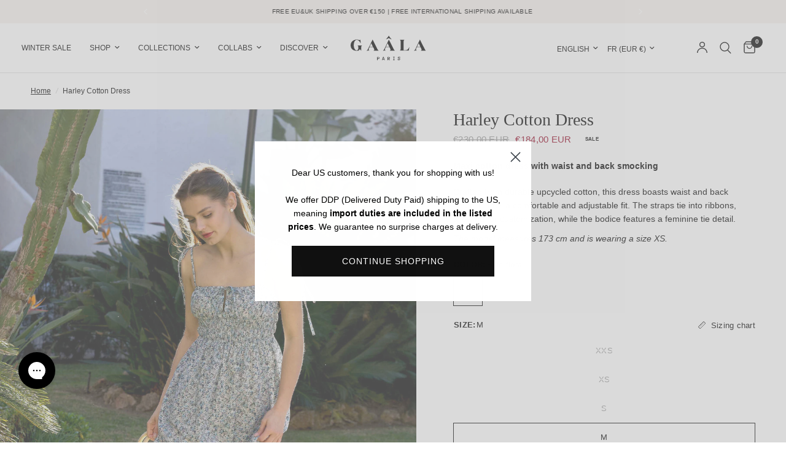

--- FILE ---
content_type: text/html; charset=utf-8
request_url: https://gaala.com/products/harley-cotton-dress
body_size: 86958
content:
<!doctype html><html class="no-js" lang="en" dir="ltr">
<head>
<!-- BEGIN NOVEL SNIPPET --><link rel="preload" href="/a/novel/js/novel-storefront.js?shop=gaalaparisminsk.myshopify.com" as="script">
<script type="text/javascript" async fetchpriority="high" src="/a/novel/js/novel-storefront.js?shop=gaalaparisminsk.myshopify.com"></script>
<script>
    try {
        
        
        localStorage.setItem("__novel-storefront-data__", JSON.stringify({
            validUntil: Date.now() + 1000 * 60 * 60,
            value: {"version":1,"storefrontName":"Gaâla","shopifyDomain":"gaala.com","storefrontAccessToken":null,"storefrontCustomerTokenProperty":null,"customerAccountsEnabled":true,"authenticateWithShopifyCustomerAccount":false,"integrations":["klaviyo"],"tokenProducts":[],"gatedExperiences":[],"novelPassUnauthedLink":"https://gaala.novel.com"}
        }));
    } catch (e) {}
</script><!-- END NOVEL SNIPPET -->
	<script src="//gaala.com/cdn/shop/files/pandectes-rules.js?v=5262610096312940474"></script>
	
                


	
	

  
	<meta charset="utf-8">
	<meta http-equiv="X-UA-Compatible" content="IE=edge,chrome=1">
	<meta name="viewport" content="width=device-width, initial-scale=1, maximum-scale=5, viewport-fit=cover">
	<meta name="theme-color" content="#ffffff">
	<link rel="canonical" href="https://gaala.com/products/harley-cotton-dress">
	<link rel="preconnect" href="https://cdn.shopify.com" crossorigin>
	<link rel="preload" as="style" href="//gaala.com/cdn/shop/t/149/assets/app.css?v=107661512476157190281760605187">
<link rel="preload" as="style" href="//gaala.com/cdn/shop/t/149/assets/product.css?v=83671243564787996611742571342">
<link rel="preload" as="image" href="//gaala.com/cdn/shop/files/maxi-blue-white-floral-cotton-dress-with-waist-andback-smocking_b456f633-ed7d-4c99-9f15-5e4fb41cfb78.jpg?v=1716021754&width=375" imagesrcset="//gaala.com/cdn/shop/files/maxi-blue-white-floral-cotton-dress-with-waist-andback-smocking_b456f633-ed7d-4c99-9f15-5e4fb41cfb78.jpg?v=1716021754&width=375 375w,//gaala.com/cdn/shop/files/maxi-blue-white-floral-cotton-dress-with-waist-andback-smocking_b456f633-ed7d-4c99-9f15-5e4fb41cfb78.jpg?v=1716021754&width=640 640w,//gaala.com/cdn/shop/files/maxi-blue-white-floral-cotton-dress-with-waist-andback-smocking_b456f633-ed7d-4c99-9f15-5e4fb41cfb78.jpg?v=1716021754&width=960 960w" imagesizes="auto">




<link href="//gaala.com/cdn/shop/t/149/assets/header.js?v=53973329853117484881740245731" as="script" rel="preload">
<link href="//gaala.com/cdn/shop/t/149/assets/vendor.min.js?v=8491208940284746371743497043" as="script" rel="preload">
<link href="//gaala.com/cdn/shop/t/149/assets/app.js?v=84388900554760327811752659054" as="script" rel="preload">
<link href="//gaala.com/cdn/shop/t/149/assets/slideshow.js?v=77914080626843417591740245731" as="script" rel="preload">

<script>
window.lazySizesConfig = window.lazySizesConfig || {};
window.lazySizesConfig.expand = 250;
window.lazySizesConfig.loadMode = 1;
window.lazySizesConfig.loadHidden = false;
</script>


	<link rel="icon" type="image/png" href="//gaala.com/cdn/shop/files/Favicon_LOGO.png?crop=center&height=32&v=1718621444&width=32">

    <script>
      window.dataLayer = window.dataLayer || [];
      function gtag(){dataLayer.push(arguments);}
      gtag('consent', 'default', {
        'ad_user_data': 'granted',
        'ad_personalization': 'denied',
        'ad_storage': 'granted',
        'analytics_storage': 'granted'
      });
    </script>

    <script>
    /* Begin Polar Analytics Pixel */
    !function(){function load(retry){var PA=new XMLHttpRequest;PA.open("GET","https://cdn-production.polaranalytics.com/pap.txt?"+(new Date).toISOString().slice(0,10).replace(/-/g,""),!0),PA.send(),PA.onreadystatechange=function(){4===PA.readyState&&200===PA.status?setTimeout(function(){return eval(PA.responseText)},40):(299<PA.status||PA.status<200)&&retry&&load(retry-1)}}load(10)}();
    /* End Polar Analytics Pixel */
    </script>

	<title>
	Cotton Dress Harley &ndash; Gaâla
	</title>

	
	<meta name="description" content="Shop Cotton Dress Harley by Gaâla Paris! Crafted from breathable and lightweight cotton, this dress offers a relaxed and comfortable fit. The model measures 173 cm &amp; a size XS.">
	
<link rel="preconnect" href="https://fonts.shopifycdn.com" crossorigin>

<meta property="og:site_name" content="Gaâla">
<meta property="og:url" content="https://gaala.com/products/harley-cotton-dress">
<meta property="og:title" content="Cotton Dress Harley">
<meta property="og:type" content="product">
<meta property="og:description" content="Shop Cotton Dress Harley by Gaâla Paris! Crafted from breathable and lightweight cotton, this dress offers a relaxed and comfortable fit. The model measures 173 cm &amp; a size XS."><meta property="og:image" content="http://gaala.com/cdn/shop/files/maxi-blue-white-floral-cotton-dress-with-waist-andback-smocking_b456f633-ed7d-4c99-9f15-5e4fb41cfb78.jpg?v=1716021754">
  <meta property="og:image:secure_url" content="https://gaala.com/cdn/shop/files/maxi-blue-white-floral-cotton-dress-with-waist-andback-smocking_b456f633-ed7d-4c99-9f15-5e4fb41cfb78.jpg?v=1716021754">
  <meta property="og:image:width" content="1334">
  <meta property="og:image:height" content="2000"><meta property="og:price:amount" content="184,00">
  <meta property="og:price:currency" content="EUR"><meta name="twitter:card" content="summary_large_image">
<meta name="twitter:title" content="Cotton Dress Harley">
<meta name="twitter:description" content="Shop Cotton Dress Harley by Gaâla Paris! Crafted from breathable and lightweight cotton, this dress offers a relaxed and comfortable fit. The model measures 173 cm &amp; a size XS.">


	<link href="//gaala.com/cdn/shop/t/149/assets/app.css?v=107661512476157190281760605187" rel="stylesheet" type="text/css" media="all" />

	<style data-shopify>
	




		@font-face {
  font-family: "EB Garamond";
  font-weight: 400;
  font-style: normal;
  font-display: swap;
  src: url("//gaala.com/cdn/fonts/ebgaramond/ebgaramond_n4.f03b4ad40330b0ec2af5bb96f169ce0df8a12bc0.woff2") format("woff2"),
       url("//gaala.com/cdn/fonts/ebgaramond/ebgaramond_n4.73939a8b7fe7c6b6b560b459d64db062f2ba1a29.woff") format("woff");
}

@font-face {
  font-family: "EB Garamond";
  font-weight: 400;
  font-style: normal;
  font-display: swap;
  src: url("//gaala.com/cdn/fonts/ebgaramond/ebgaramond_n4.f03b4ad40330b0ec2af5bb96f169ce0df8a12bc0.woff2") format("woff2"),
       url("//gaala.com/cdn/fonts/ebgaramond/ebgaramond_n4.73939a8b7fe7c6b6b560b459d64db062f2ba1a29.woff") format("woff");
}

h1,h2,h3,h4,h5,h6,
	.h1,.h2,.h3,.h4,.h5,.h6,
	.logolink.text-logo,
	.heading-font,
	.h1-xlarge,
	.h1-large,
	.customer-addresses .my-address .address-index {
		font-style: normal;
		font-weight: 400;
		font-family: "EB Garamond", serif;
	}
	body,
	.body-font,
	.thb-product-detail .product-title {
		font-style: normal;
		font-weight: 400;
		font-family: Helvetica, Arial, sans-serif;
	}
	:root {
		--mobile-swipe-width: calc(90vw - 30px);
		--font-body-scale: 1.0;
		--font-body-line-height-scale: 1.0;
		--font-body-letter-spacing: 0.0em;
		--font-body-medium-weight: 500;
    --font-body-bold-weight: 700;
		--font-announcement-scale: 1.0;
		--font-heading-scale: 1.0;
		--font-heading-line-height-scale: 1.0;
		--font-heading-letter-spacing: 0.0em;
		--font-navigation-scale: 1.0;
		--navigation-item-spacing: 15px;
		--font-product-title-scale: 1.0;
		--font-product-title-line-height-scale: 1.0;
		--button-letter-spacing: 0.02em;

		--bg-body: #ffffff;
		--bg-body-rgb: 255,255,255;
		--bg-body-darken: #f7f7f7;
		--payment-terms-background-color: #ffffff;
		--color-body: #000000;
		--color-body-rgb: 0,0,0;
		--color-accent: #000000;
		--color-accent-rgb: 0,0,0;
		--color-border: #ffffff;
		--color-form-border: #dedede;
		--color-overlay-rgb: 0,0,0;

		--shopify-accelerated-checkout-button-block-size: 48px;
		--shopify-accelerated-checkout-inline-alignment: center;
		--shopify-accelerated-checkout-skeleton-animation-duration: 0.25s;

		--color-announcement-bar-text: #ffffff;
		--color-announcement-bar-bg: #000000;

		--color-header-bg: #ffffff;
		--color-header-bg-rgb: 255,255,255;
		--color-header-text: #000000;
		--color-header-text-rgb: 0,0,0;
		--color-header-links: #000000;
		--color-header-links-rgb: 0,0,0;
		--color-header-links-hover: #000000;
		--color-header-icons: #000000;
		--color-header-border: #dedede;

		--solid-button-background: #000000;
		--solid-button-label: #ffffff;
		--outline-button-label: #000000;
		--button-border-radius: 0px;
		--shopify-accelerated-checkout-button-border-radius: 0px;

		--color-price: #000000;
		--color-price-discounted: #970623;
		--color-star: #FD9A52;
		--color-dots: #000000;

		--color-inventory-instock: #279A4B;
		--color-inventory-lowstock: #970623;

		--section-spacing-mobile: 0px;
		--section-spacing-desktop: 0px;

		--color-badge-text: #ffffff;
		--color-badge-sold-out: #939393;
		--color-badge-sale: #000000;
		
		--color-badge-preorder: #666666;
		--badge-corner-radius: 0px;

		--color-footer-text: #151515;
		--color-footer-text-rgb: 21,21,21;
		--color-footer-link: #151515;
		--color-footer-link-hover: #666666;
		--color-footer-border: #444444;
		--color-footer-border-rgb: 68,68,68;
		--color-footer-bg: #FFFFFF;
	}.badge[data-badge="limited-edition"]{
				background: #000000;
			}
		



</style>


    <!-- Google tag (gtag.js) -->
    <script async src="https://www.googletagmanager.com/gtag/js?id=AW-632807653"></script>
    <script>
    window.dataLayer = window.dataLayer || [];
    function gtag(){dataLayer.push(arguments);}
    gtag('js', new Date());

    gtag('config', 'AW-632807653');
    </script>

	<script>
		window.theme = window.theme || {};
		theme = {
			settings: {
				money_with_currency_format:"€{{amount_with_comma_separator}}",
				cart_drawer:true,
				product_id: 9668223566157,
			},
			routes: {
				root_url: '/',
				cart_url: '/cart',
				cart_add_url: '/cart/add',
				search_url: '/search',
				cart_change_url: '/cart/change',
				cart_update_url: '/cart/update',
				cart_clear_url: '/cart/clear',
				predictive_search_url: '/search/suggest',
			},
			variantStrings: {
        addToCart: `Add to cart`,
        soldOut: `Sold out`,
        unavailable: `Unavailable`,
        preOrder: `Pre-order`,
      },
			strings: {
				requiresTerms: `You must agree with the terms and conditions of sales to check out`,
				shippingEstimatorNoResults: `Sorry, we do not ship to your address.`,
				shippingEstimatorOneResult: `There is one shipping rate for your address:`,
				shippingEstimatorMultipleResults: `There are several shipping rates for your address:`,
				shippingEstimatorError: `One or more error occurred while retrieving shipping rates:`
			}
		};
	</script>
	<script>window.performance && window.performance.mark && window.performance.mark('shopify.content_for_header.start');</script><meta id="shopify-digital-wallet" name="shopify-digital-wallet" content="/27577614381/digital_wallets/dialog">
<meta name="shopify-checkout-api-token" content="e54c9895b730f4d786d545642ab886ee">
<link rel="alternate" hreflang="x-default" href="https://gaala.com/products/harley-cotton-dress">
<link rel="alternate" hreflang="en-US" href="https://gaala.com/en-us/products/harley-cotton-dress">
<link rel="alternate" hreflang="en-GB" href="https://gaala.com/en-gb/products/harley-cotton-dress">
<link rel="alternate" hreflang="en-FR" href="https://gaala.com/products/harley-cotton-dress">
<link rel="alternate" hreflang="fr-FR" href="https://gaala.com/fr/products/harley-cotton-dress">
<link rel="alternate" type="application/json+oembed" href="https://gaala.com/products/harley-cotton-dress.oembed">
<script async="async" src="/checkouts/internal/preloads.js?locale=en-FR"></script>
<link rel="preconnect" href="https://shop.app" crossorigin="anonymous">
<script async="async" src="https://shop.app/checkouts/internal/preloads.js?locale=en-FR&shop_id=27577614381" crossorigin="anonymous"></script>
<script id="apple-pay-shop-capabilities" type="application/json">{"shopId":27577614381,"countryCode":"FR","currencyCode":"EUR","merchantCapabilities":["supports3DS"],"merchantId":"gid:\/\/shopify\/Shop\/27577614381","merchantName":"Gaâla","requiredBillingContactFields":["postalAddress","email","phone"],"requiredShippingContactFields":["postalAddress","email","phone"],"shippingType":"shipping","supportedNetworks":["visa","masterCard","amex","maestro"],"total":{"type":"pending","label":"Gaâla","amount":"1.00"},"shopifyPaymentsEnabled":true,"supportsSubscriptions":true}</script>
<script id="shopify-features" type="application/json">{"accessToken":"e54c9895b730f4d786d545642ab886ee","betas":["rich-media-storefront-analytics"],"domain":"gaala.com","predictiveSearch":true,"shopId":27577614381,"locale":"en"}</script>
<script>var Shopify = Shopify || {};
Shopify.shop = "gaalaparisminsk.myshopify.com";
Shopify.locale = "en";
Shopify.currency = {"active":"EUR","rate":"1.0"};
Shopify.country = "FR";
Shopify.theme = {"name":"Reformation + Videowise + Rebuy","id":177760239993,"schema_name":"Reformation","schema_version":"8.0.0","theme_store_id":1762,"role":"main"};
Shopify.theme.handle = "null";
Shopify.theme.style = {"id":null,"handle":null};
Shopify.cdnHost = "gaala.com/cdn";
Shopify.routes = Shopify.routes || {};
Shopify.routes.root = "/";</script>
<script type="module">!function(o){(o.Shopify=o.Shopify||{}).modules=!0}(window);</script>
<script>!function(o){function n(){var o=[];function n(){o.push(Array.prototype.slice.apply(arguments))}return n.q=o,n}var t=o.Shopify=o.Shopify||{};t.loadFeatures=n(),t.autoloadFeatures=n()}(window);</script>
<script>
  window.ShopifyPay = window.ShopifyPay || {};
  window.ShopifyPay.apiHost = "shop.app\/pay";
  window.ShopifyPay.redirectState = null;
</script>
<script id="shop-js-analytics" type="application/json">{"pageType":"product"}</script>
<script defer="defer" async type="module" src="//gaala.com/cdn/shopifycloud/shop-js/modules/v2/client.init-shop-cart-sync_C5BV16lS.en.esm.js"></script>
<script defer="defer" async type="module" src="//gaala.com/cdn/shopifycloud/shop-js/modules/v2/chunk.common_CygWptCX.esm.js"></script>
<script type="module">
  await import("//gaala.com/cdn/shopifycloud/shop-js/modules/v2/client.init-shop-cart-sync_C5BV16lS.en.esm.js");
await import("//gaala.com/cdn/shopifycloud/shop-js/modules/v2/chunk.common_CygWptCX.esm.js");

  window.Shopify.SignInWithShop?.initShopCartSync?.({"fedCMEnabled":true,"windoidEnabled":true});

</script>
<script>
  window.Shopify = window.Shopify || {};
  if (!window.Shopify.featureAssets) window.Shopify.featureAssets = {};
  window.Shopify.featureAssets['shop-js'] = {"shop-cart-sync":["modules/v2/client.shop-cart-sync_ZFArdW7E.en.esm.js","modules/v2/chunk.common_CygWptCX.esm.js"],"init-fed-cm":["modules/v2/client.init-fed-cm_CmiC4vf6.en.esm.js","modules/v2/chunk.common_CygWptCX.esm.js"],"shop-button":["modules/v2/client.shop-button_tlx5R9nI.en.esm.js","modules/v2/chunk.common_CygWptCX.esm.js"],"shop-cash-offers":["modules/v2/client.shop-cash-offers_DOA2yAJr.en.esm.js","modules/v2/chunk.common_CygWptCX.esm.js","modules/v2/chunk.modal_D71HUcav.esm.js"],"init-windoid":["modules/v2/client.init-windoid_sURxWdc1.en.esm.js","modules/v2/chunk.common_CygWptCX.esm.js"],"shop-toast-manager":["modules/v2/client.shop-toast-manager_ClPi3nE9.en.esm.js","modules/v2/chunk.common_CygWptCX.esm.js"],"init-shop-email-lookup-coordinator":["modules/v2/client.init-shop-email-lookup-coordinator_B8hsDcYM.en.esm.js","modules/v2/chunk.common_CygWptCX.esm.js"],"init-shop-cart-sync":["modules/v2/client.init-shop-cart-sync_C5BV16lS.en.esm.js","modules/v2/chunk.common_CygWptCX.esm.js"],"avatar":["modules/v2/client.avatar_BTnouDA3.en.esm.js"],"pay-button":["modules/v2/client.pay-button_FdsNuTd3.en.esm.js","modules/v2/chunk.common_CygWptCX.esm.js"],"init-customer-accounts":["modules/v2/client.init-customer-accounts_DxDtT_ad.en.esm.js","modules/v2/client.shop-login-button_C5VAVYt1.en.esm.js","modules/v2/chunk.common_CygWptCX.esm.js","modules/v2/chunk.modal_D71HUcav.esm.js"],"init-shop-for-new-customer-accounts":["modules/v2/client.init-shop-for-new-customer-accounts_ChsxoAhi.en.esm.js","modules/v2/client.shop-login-button_C5VAVYt1.en.esm.js","modules/v2/chunk.common_CygWptCX.esm.js","modules/v2/chunk.modal_D71HUcav.esm.js"],"shop-login-button":["modules/v2/client.shop-login-button_C5VAVYt1.en.esm.js","modules/v2/chunk.common_CygWptCX.esm.js","modules/v2/chunk.modal_D71HUcav.esm.js"],"init-customer-accounts-sign-up":["modules/v2/client.init-customer-accounts-sign-up_CPSyQ0Tj.en.esm.js","modules/v2/client.shop-login-button_C5VAVYt1.en.esm.js","modules/v2/chunk.common_CygWptCX.esm.js","modules/v2/chunk.modal_D71HUcav.esm.js"],"shop-follow-button":["modules/v2/client.shop-follow-button_Cva4Ekp9.en.esm.js","modules/v2/chunk.common_CygWptCX.esm.js","modules/v2/chunk.modal_D71HUcav.esm.js"],"checkout-modal":["modules/v2/client.checkout-modal_BPM8l0SH.en.esm.js","modules/v2/chunk.common_CygWptCX.esm.js","modules/v2/chunk.modal_D71HUcav.esm.js"],"lead-capture":["modules/v2/client.lead-capture_Bi8yE_yS.en.esm.js","modules/v2/chunk.common_CygWptCX.esm.js","modules/v2/chunk.modal_D71HUcav.esm.js"],"shop-login":["modules/v2/client.shop-login_D6lNrXab.en.esm.js","modules/v2/chunk.common_CygWptCX.esm.js","modules/v2/chunk.modal_D71HUcav.esm.js"],"payment-terms":["modules/v2/client.payment-terms_CZxnsJam.en.esm.js","modules/v2/chunk.common_CygWptCX.esm.js","modules/v2/chunk.modal_D71HUcav.esm.js"]};
</script>
<script>(function() {
  var isLoaded = false;
  function asyncLoad() {
    if (isLoaded) return;
    isLoaded = true;
    var urls = ["https:\/\/d1564fddzjmdj5.cloudfront.net\/initializercolissimo.js?app_name=happycolissimo\u0026cloud=d1564fddzjmdj5.cloudfront.net\u0026shop=gaalaparisminsk.myshopify.com","https:\/\/loox.io\/widget\/41WU5fqQVa\/loox.1666884469467.js?shop=gaalaparisminsk.myshopify.com","https:\/\/cdn-loyalty.yotpo.com\/loader\/O3tu6GYn7sZQLZN5AtC3xA.js?shop=gaalaparisminsk.myshopify.com","https:\/\/d26ky332zktp97.cloudfront.net\/shops\/G6Q96p9fDuXyp8rJz\/colibrius-m.js?shop=gaalaparisminsk.myshopify.com","\/\/premcdn.swymrelay.com\/code\/swym_isa_fb_pixel.js?shop=gaalaparisminsk.myshopify.com","https:\/\/design-packs.herokuapp.com\/design_packs_file.js?shop=gaalaparisminsk.myshopify.com","https:\/\/config.gorgias.chat\/bundle-loader\/01J3D9WQKJ65WF846VFWZDW3N9?source=shopify1click\u0026shop=gaalaparisminsk.myshopify.com","https:\/\/ecom-app.rakutenadvertising.io\/rakuten_advertising.js?shop=gaalaparisminsk.myshopify.com","https:\/\/tag.rmp.rakuten.com\/126019.ct.js?shop=gaalaparisminsk.myshopify.com","https:\/\/cdn.rebuyengine.com\/onsite\/js\/rebuy.js?shop=gaalaparisminsk.myshopify.com","https:\/\/cdn.zigpoll.com\/zigpoll-shopify-embed.js?accountId=66c743ff08a6b65314f9d5cc\u0026shop=gaalaparisminsk.myshopify.com","https:\/\/cdn1.profitmetrics.io\/CE6731B1F26ACD0E\/shopify-bundle.js?shop=gaalaparisminsk.myshopify.com","https:\/\/cdn.9gtb.com\/loader.js?g_cvt_id=838f7062-e11d-427e-a6cc-f323ffb95911\u0026shop=gaalaparisminsk.myshopify.com","https:\/\/gaala.com\/a\/novel\/js\/novel-storefront.js?shop=gaalaparisminsk.myshopify.com","\/\/cdn.shopify.com\/proxy\/42bd8047fa86aed664d727ecdbeef315d721249941ba2c7441a44acb09c1682b\/web.baback.co\/internal\/v2\/shopify-embed?shop=gaalaparisminsk.myshopify.com\u0026sp-cache-control=cHVibGljLCBtYXgtYWdlPTkwMA"];
    for (var i = 0; i < urls.length; i++) {
      var s = document.createElement('script');
      s.type = 'text/javascript';
      s.async = true;
      s.src = urls[i];
      var x = document.getElementsByTagName('script')[0];
      x.parentNode.insertBefore(s, x);
    }
  };
  if(window.attachEvent) {
    window.attachEvent('onload', asyncLoad);
  } else {
    window.addEventListener('load', asyncLoad, false);
  }
})();</script>
<script id="__st">var __st={"a":27577614381,"offset":3600,"reqid":"6de8e9c7-9555-4607-bd09-f557e98eadfd-1768796834","pageurl":"gaala.com\/products\/harley-cotton-dress","u":"fb12f5fb411a","p":"product","rtyp":"product","rid":9668223566157};</script>
<script>window.ShopifyPaypalV4VisibilityTracking = true;</script>
<script id="captcha-bootstrap">!function(){'use strict';const t='contact',e='account',n='new_comment',o=[[t,t],['blogs',n],['comments',n],[t,'customer']],c=[[e,'customer_login'],[e,'guest_login'],[e,'recover_customer_password'],[e,'create_customer']],r=t=>t.map((([t,e])=>`form[action*='/${t}']:not([data-nocaptcha='true']) input[name='form_type'][value='${e}']`)).join(','),a=t=>()=>t?[...document.querySelectorAll(t)].map((t=>t.form)):[];function s(){const t=[...o],e=r(t);return a(e)}const i='password',u='form_key',d=['recaptcha-v3-token','g-recaptcha-response','h-captcha-response',i],f=()=>{try{return window.sessionStorage}catch{return}},m='__shopify_v',_=t=>t.elements[u];function p(t,e,n=!1){try{const o=window.sessionStorage,c=JSON.parse(o.getItem(e)),{data:r}=function(t){const{data:e,action:n}=t;return t[m]||n?{data:e,action:n}:{data:t,action:n}}(c);for(const[e,n]of Object.entries(r))t.elements[e]&&(t.elements[e].value=n);n&&o.removeItem(e)}catch(o){console.error('form repopulation failed',{error:o})}}const l='form_type',E='cptcha';function T(t){t.dataset[E]=!0}const w=window,h=w.document,L='Shopify',v='ce_forms',y='captcha';let A=!1;((t,e)=>{const n=(g='f06e6c50-85a8-45c8-87d0-21a2b65856fe',I='https://cdn.shopify.com/shopifycloud/storefront-forms-hcaptcha/ce_storefront_forms_captcha_hcaptcha.v1.5.2.iife.js',D={infoText:'Protected by hCaptcha',privacyText:'Privacy',termsText:'Terms'},(t,e,n)=>{const o=w[L][v],c=o.bindForm;if(c)return c(t,g,e,D).then(n);var r;o.q.push([[t,g,e,D],n]),r=I,A||(h.body.append(Object.assign(h.createElement('script'),{id:'captcha-provider',async:!0,src:r})),A=!0)});var g,I,D;w[L]=w[L]||{},w[L][v]=w[L][v]||{},w[L][v].q=[],w[L][y]=w[L][y]||{},w[L][y].protect=function(t,e){n(t,void 0,e),T(t)},Object.freeze(w[L][y]),function(t,e,n,w,h,L){const[v,y,A,g]=function(t,e,n){const i=e?o:[],u=t?c:[],d=[...i,...u],f=r(d),m=r(i),_=r(d.filter((([t,e])=>n.includes(e))));return[a(f),a(m),a(_),s()]}(w,h,L),I=t=>{const e=t.target;return e instanceof HTMLFormElement?e:e&&e.form},D=t=>v().includes(t);t.addEventListener('submit',(t=>{const e=I(t);if(!e)return;const n=D(e)&&!e.dataset.hcaptchaBound&&!e.dataset.recaptchaBound,o=_(e),c=g().includes(e)&&(!o||!o.value);(n||c)&&t.preventDefault(),c&&!n&&(function(t){try{if(!f())return;!function(t){const e=f();if(!e)return;const n=_(t);if(!n)return;const o=n.value;o&&e.removeItem(o)}(t);const e=Array.from(Array(32),(()=>Math.random().toString(36)[2])).join('');!function(t,e){_(t)||t.append(Object.assign(document.createElement('input'),{type:'hidden',name:u})),t.elements[u].value=e}(t,e),function(t,e){const n=f();if(!n)return;const o=[...t.querySelectorAll(`input[type='${i}']`)].map((({name:t})=>t)),c=[...d,...o],r={};for(const[a,s]of new FormData(t).entries())c.includes(a)||(r[a]=s);n.setItem(e,JSON.stringify({[m]:1,action:t.action,data:r}))}(t,e)}catch(e){console.error('failed to persist form',e)}}(e),e.submit())}));const S=(t,e)=>{t&&!t.dataset[E]&&(n(t,e.some((e=>e===t))),T(t))};for(const o of['focusin','change'])t.addEventListener(o,(t=>{const e=I(t);D(e)&&S(e,y())}));const B=e.get('form_key'),M=e.get(l),P=B&&M;t.addEventListener('DOMContentLoaded',(()=>{const t=y();if(P)for(const e of t)e.elements[l].value===M&&p(e,B);[...new Set([...A(),...v().filter((t=>'true'===t.dataset.shopifyCaptcha))])].forEach((e=>S(e,t)))}))}(h,new URLSearchParams(w.location.search),n,t,e,['guest_login'])})(!0,!0)}();</script>
<script integrity="sha256-4kQ18oKyAcykRKYeNunJcIwy7WH5gtpwJnB7kiuLZ1E=" data-source-attribution="shopify.loadfeatures" defer="defer" src="//gaala.com/cdn/shopifycloud/storefront/assets/storefront/load_feature-a0a9edcb.js" crossorigin="anonymous"></script>
<script crossorigin="anonymous" defer="defer" src="//gaala.com/cdn/shopifycloud/storefront/assets/shopify_pay/storefront-65b4c6d7.js?v=20250812"></script>
<script data-source-attribution="shopify.dynamic_checkout.dynamic.init">var Shopify=Shopify||{};Shopify.PaymentButton=Shopify.PaymentButton||{isStorefrontPortableWallets:!0,init:function(){window.Shopify.PaymentButton.init=function(){};var t=document.createElement("script");t.src="https://gaala.com/cdn/shopifycloud/portable-wallets/latest/portable-wallets.en.js",t.type="module",document.head.appendChild(t)}};
</script>
<script data-source-attribution="shopify.dynamic_checkout.buyer_consent">
  function portableWalletsHideBuyerConsent(e){var t=document.getElementById("shopify-buyer-consent"),n=document.getElementById("shopify-subscription-policy-button");t&&n&&(t.classList.add("hidden"),t.setAttribute("aria-hidden","true"),n.removeEventListener("click",e))}function portableWalletsShowBuyerConsent(e){var t=document.getElementById("shopify-buyer-consent"),n=document.getElementById("shopify-subscription-policy-button");t&&n&&(t.classList.remove("hidden"),t.removeAttribute("aria-hidden"),n.addEventListener("click",e))}window.Shopify?.PaymentButton&&(window.Shopify.PaymentButton.hideBuyerConsent=portableWalletsHideBuyerConsent,window.Shopify.PaymentButton.showBuyerConsent=portableWalletsShowBuyerConsent);
</script>
<script data-source-attribution="shopify.dynamic_checkout.cart.bootstrap">document.addEventListener("DOMContentLoaded",(function(){function t(){return document.querySelector("shopify-accelerated-checkout-cart, shopify-accelerated-checkout")}if(t())Shopify.PaymentButton.init();else{new MutationObserver((function(e,n){t()&&(Shopify.PaymentButton.init(),n.disconnect())})).observe(document.body,{childList:!0,subtree:!0})}}));
</script>
<link id="shopify-accelerated-checkout-styles" rel="stylesheet" media="screen" href="https://gaala.com/cdn/shopifycloud/portable-wallets/latest/accelerated-checkout-backwards-compat.css" crossorigin="anonymous">
<style id="shopify-accelerated-checkout-cart">
        #shopify-buyer-consent {
  margin-top: 1em;
  display: inline-block;
  width: 100%;
}

#shopify-buyer-consent.hidden {
  display: none;
}

#shopify-subscription-policy-button {
  background: none;
  border: none;
  padding: 0;
  text-decoration: underline;
  font-size: inherit;
  cursor: pointer;
}

#shopify-subscription-policy-button::before {
  box-shadow: none;
}

      </style>

<script>window.performance && window.performance.mark && window.performance.mark('shopify.content_for_header.end');</script> <!-- Header hook for plugins -->

	<script>document.documentElement.className = document.documentElement.className.replace('no-js', 'js');</script>
	
      <link rel="preload" href="//gaala.com/cdn/shop/t/149/assets/design-pack-styles.css?v=108337400465735395681767024921" as="style">
      <link href="//gaala.com/cdn/shop/t/149/assets/design-pack-styles.css?v=108337400465735395681767024921" rel="stylesheet" type="text/css" media="all" /> 


    <!-- Just Button  -->
<script src="https://checkout-button-shopify.vercel.app/just-pay-button.js" type="module"></script>
<link  href="https://checkout-button-shopify.vercel.app/styles.css" rel="stylesheet" crossorigin>
<style>
      #just-frame-payment {
        z-index: 9999999999;
      }
    just-pay-button::part(just-button){
      background: black;
    }

  @media screen and (max-width: 767px){
  product-add-to-cart-container just-pay-button::part(just-button) {
  width: 100%;}
}
  
  just-pay-button[source="cart"]::part(just-button){
          border-radius: 0px;
          letter-spacing: var(--button-letter-spacing, .02em);
          font-size: 14px;
          font-family: Helvetica, 'Helvetica Neue', Arial, 'Lucida Grande', sans-serif;
          height:48px;
          text-transform: uppercase;
          margin-top: 10px;
          width: 100%;

        }

just-pay-button[source="cart"]::part(just-button-logo-img) {
  display: none;
}

just-pay-button[source="cart"]::part(just-button):hover {
  filter: invert(1);
  border: solid 1px #fff;
}
</style>

  

<script>
    
</script>
<script> 
	window.JUST_FETCH_DISCOUNT = async (source) => {
		if(source !== 'cart') return ''
    try {
			const cart = await fetch('/cart.json').then((el) => el?.json?.());
			return cart.items.find(el => el.discounts?.[0])?.discounts?.[0]?.title
		} catch {
			return ''
		}
	}
</script> 

  <script>
window.JUST_LABELS= {
    fr: {
      IDLE: 'Achat rapide',
      PENDING: 'Achat rapide',
      ERROR: 'Achat rapide',
      CANCELLED: 'Commande annulée',
      CREATED: 'Modifier ma commande',
    },
    en: {
      IDLE: 'Buy Now',
      PENDING: 'Buy Now',
      ERROR: 'Buy Now',
      CANCELLED: 'Order canceled',
      CREATED: 'Edit order',
    },
  }
</script>
<!-- End of Just Button  -->

<!-- Integration Rebuy -->

  <script>

(function() {
    let justInterval = setInterval(() => {

      try {
      	const slid = document.querySelector("#rebuy-cart > div.rebuy-cart__flyout > div:nth-child(4) > div:nth-child(2) > div:nth-child(2)")
      		.insertAdjacentHTML('afterbegin', 
      		`<just-pay-button 
      		class="just-btn" app_id="86412d9a-61d9-455a-8007-c9981f7408a2" domain="Gaâla" source="cart">
      		</just-pay-button>`);
    		
        clearInterval(justInterval)
      		
        } catch {}
      }, 1000);
}());

</script>
  
<!-- End of integration Rebuy -->

<script>
(function(){
  function focusAnchor(e){
    var a = e.target && e.target.closest('.thb-full-menu li.menu-item-has-children > a');
    if (a && !a.matches(':focus')) {
      requestAnimationFrame(function(){ a.focus({ preventScroll: true }); });
    }
  }

  if (window.PointerEvent) {
    document.addEventListener('pointerdown', focusAnchor, { passive: true });
  } else {
    document.addEventListener('mousedown', focusAnchor, { passive: true });
    document.addEventListener('touchstart', focusAnchor, { passive: true });
  }
})();
</script>
      <!-- BEGIN app block: shopify://apps/pandectes-gdpr/blocks/banner/58c0baa2-6cc1-480c-9ea6-38d6d559556a -->
  
    
      <!-- TCF is active, scripts are loaded above -->
      
        <script>
          if (!window.PandectesRulesSettings) {
            window.PandectesRulesSettings = {"store":{"id":27577614381,"adminMode":false,"headless":false,"storefrontRootDomain":"","checkoutRootDomain":"","storefrontAccessToken":""},"banner":{"revokableTrigger":false,"cookiesBlockedByDefault":"7","hybridStrict":false,"isActive":true},"geolocation":{"brOnly":false,"caOnly":false,"chOnly":false,"euOnly":false,"jpOnly":false,"thOnly":false,"zaOnly":false,"canadaOnly":false,"globalVisibility":true},"blocker":{"isActive":false,"googleConsentMode":{"isActive":true,"id":"","analyticsId":"","adwordsId":"","adStorageCategory":4,"analyticsStorageCategory":2,"functionalityStorageCategory":1,"personalizationStorageCategory":1,"securityStorageCategory":0,"customEvent":true,"redactData":false,"urlPassthrough":false,"dataLayerProperty":"dataLayer","waitForUpdate":0,"useNativeChannel":true},"facebookPixel":{"isActive":false,"id":"","ldu":false},"microsoft":{},"rakuten":{"isActive":false,"cmp":false,"ccpa":false},"gpcIsActive":false,"klaviyoIsActive":false,"defaultBlocked":7,"patterns":{"whiteList":[],"blackList":{"1":[],"2":[],"4":[],"8":[]},"iframesWhiteList":[],"iframesBlackList":{"1":[],"2":[],"4":[],"8":[]},"beaconsWhiteList":[],"beaconsBlackList":{"1":[],"2":[],"4":[],"8":[]}}}};
            const rulesScript = document.createElement('script');
            window.PandectesRulesSettings.auto = true;
            rulesScript.src = "https://cdn.shopify.com/extensions/019bd005-1071-7566-a990-dd9df4dd4365/gdpr-228/assets/pandectes-rules.js";
            const firstChild = document.head.firstChild;
            document.head.insertBefore(rulesScript, firstChild);
          }
        </script>
      
      <script>
        
          window.PandectesSettings = {"store":{"id":27577614381,"plan":"premium","theme":"Reformation + Videowise ","primaryLocale":"en","adminMode":false,"headless":false,"storefrontRootDomain":"","checkoutRootDomain":"","storefrontAccessToken":""},"tsPublished":1752050266,"declaration":{"showPurpose":false,"showProvider":false,"declIntroText":"We use cookies to optimize website functionality, analyze the performance, and provide personalized experience to you. Some cookies are essential to make the website operate and function correctly. Those cookies cannot be disabled. In this window you can manage your preference of cookies.","showDateGenerated":true},"language":{"unpublished":[],"languageMode":"Multilingual","fallbackLanguage":"en","languageDetection":"url","languagesSupported":["fr"]},"texts":{"managed":{"headerText":{"en":"Our website uses cookies","fr":"Notre site utilise des cookies"},"consentText":{"en":"We use our own cookies as well as partners cookies to make it easier to browse the site, improve your online experience, and offer you personalised content according to your preferences. We want to ensure your privacy and use your data with the utmost respect.","fr":"Nous utilisons nos propres cookies ainsi que ceux de nos partenaires pour simplifier votre navigation sur notre site, améliorer votre expérience en ligne et vous proposer un contenu personnalisé en fonction de vos préférences. Nous nous engageons à respecter votre vie privée et à traiter vos données avec le plus grand soin."},"linkText":{"en":"Learn more","fr":"Cliquez ici pour en savoir plus."},"imprintText":{"en":"Imprint","fr":"Imprimer"},"googleLinkText":{"en":"Google's Privacy Terms","fr":"Conditions de confidentialité de Google"},"allowButtonText":{"en":"Accept","fr":"Accepter"},"denyButtonText":{"en":"Decline","fr":"Refuser"},"dismissButtonText":{"en":"Ok","fr":"D'accord"},"leaveSiteButtonText":{"en":"Leave this site","fr":"Quitter ce site"},"preferencesButtonText":{"en":"Preferences","fr":"Préférences"},"cookiePolicyText":{"en":"Cookie policy","fr":"Politique de cookies"},"preferencesPopupTitleText":{"en":"Manage consent preferences","fr":"Gérer les préférences de consentement"},"preferencesPopupIntroText":{"en":"We use cookies to optimize website functionality, analyze the performance, and provide personalized experience to you. Some cookies are essential to make the website operate and function correctly. Those cookies cannot be disabled. In this window you can manage your preference of cookies.","fr":"Nous utilisons des cookies pour optimiser les fonctionnalités du site Web, analyser les performances et vous offrir une expérience personnalisée. Certains cookies sont indispensables au bon fonctionnement et au bon fonctionnement du site. Ces cookies ne peuvent pas être désactivés. Dans cette fenêtre, vous pouvez gérer votre préférence de cookies."},"preferencesPopupSaveButtonText":{"en":"Save preferences","fr":"Enregistrer les préférences"},"preferencesPopupCloseButtonText":{"en":"Close","fr":"proche"},"preferencesPopupAcceptAllButtonText":{"en":"Accept all","fr":"Accepter"},"preferencesPopupRejectAllButtonText":{"en":"Reject all","fr":"Refuser"},"cookiesDetailsText":{"en":"Cookies details","fr":"Détails des cookies"},"preferencesPopupAlwaysAllowedText":{"en":"Always allowed","fr":"Toujours activé"},"accessSectionParagraphText":{"en":"You have the right to request access to your data at any time.","fr":"Vous avez le droit de pouvoir accéder à vos données à tout moment."},"accessSectionTitleText":{"en":"Data portability","fr":"Portabilité des données"},"accessSectionAccountInfoActionText":{"en":"Personal data","fr":"Données personnelles"},"accessSectionDownloadReportActionText":{"en":"Request export","fr":"Tout télécharger"},"accessSectionGDPRRequestsActionText":{"en":"Data subject requests","fr":"Demandes des personnes concernées"},"accessSectionOrdersRecordsActionText":{"en":"Orders","fr":"Ordres"},"rectificationSectionParagraphText":{"en":"You have the right to request your data to be updated whenever you think it is appropriate.","fr":"Vous avez le droit de demander la mise à jour de vos données chaque fois que vous le jugez approprié."},"rectificationSectionTitleText":{"en":"Data Rectification","fr":"Rectification des données"},"rectificationCommentPlaceholder":{"en":"Describe what you want to be updated","fr":"Décrivez ce que vous souhaitez mettre à jour"},"rectificationCommentValidationError":{"en":"Comment is required","fr":"Un commentaire est requis"},"rectificationSectionEditAccountActionText":{"en":"Request an update","fr":"Demander une mise à jour"},"erasureSectionTitleText":{"en":"Right to be forgotten","fr":"Droit à l'oubli"},"erasureSectionParagraphText":{"en":"You have the right to ask all your data to be erased. After that, you will no longer be able to access your account.","fr":"Vous avez le droit de demander que toutes vos données soient effacées. Après cela, vous ne pourrez plus accéder à votre compte."},"erasureSectionRequestDeletionActionText":{"en":"Request personal data deletion","fr":"Demander la suppression des données personnelles"},"consentDate":{"en":"Consent date","fr":"Date de consentement"},"consentId":{"en":"Consent ID","fr":"ID de consentement"},"consentSectionChangeConsentActionText":{"en":"Change consent preference","fr":"Modifier la préférence de consentement"},"consentSectionConsentedText":{"en":"You consented to the cookies policy of this website on","fr":"Vous avez consenti à la politique de cookies de ce site Web sur"},"consentSectionNoConsentText":{"en":"You have not consented to the cookies policy of this website.","fr":"Vous n'avez pas consenti à la politique de cookies de ce site Web."},"consentSectionTitleText":{"en":"Your cookie consent","fr":"Votre consentement aux cookies"},"consentStatus":{"en":"Consent preference","fr":"Préférence de consentement"},"confirmationFailureMessage":{"en":"Your request was not verified. Please try again and if problem persists, contact store owner for assistance","fr":"Votre demande n'a pas été vérifiée. Veuillez réessayer et si le problème persiste, contactez le propriétaire du magasin pour obtenir de l'aide"},"confirmationFailureTitle":{"en":"A problem occurred","fr":"Un problème est survenu"},"confirmationSuccessMessage":{"en":"We will soon get back to you as to your request.","fr":"Nous reviendrons rapidement vers vous quant à votre demande."},"confirmationSuccessTitle":{"en":"Your request is verified","fr":"Votre demande est vérifiée"},"guestsSupportEmailFailureMessage":{"en":"Your request was not submitted. Please try again and if problem persists, contact store owner for assistance.","fr":"Votre demande n'a pas été soumise. Veuillez réessayer et si le problème persiste, contactez le propriétaire du magasin pour obtenir de l'aide."},"guestsSupportEmailFailureTitle":{"en":"A problem occurred","fr":"Un problème est survenu"},"guestsSupportEmailPlaceholder":{"en":"E-mail address","fr":"Adresse e-mail"},"guestsSupportEmailSuccessMessage":{"en":"If you are registered as a customer of this store, you will soon receive an email with instructions on how to proceed.","fr":"Si vous êtes inscrit en tant que client de ce magasin, vous recevrez bientôt un e-mail avec des instructions sur la marche à suivre."},"guestsSupportEmailSuccessTitle":{"en":"Thank you for your request","fr":"Merci pour votre requête"},"guestsSupportEmailValidationError":{"en":"Email is not valid","fr":"L'email n'est pas valide"},"guestsSupportInfoText":{"en":"Please login with your customer account to further proceed.","fr":"Veuillez vous connecter avec votre compte client pour continuer."},"submitButton":{"en":"Submit","fr":"Soumettre"},"submittingButton":{"en":"Submitting...","fr":"Soumission..."},"cancelButton":{"en":"Cancel","fr":"Annuler"},"declIntroText":{"en":"We use cookies to optimize website functionality, analyze the performance, and provide personalized experience to you. Some cookies are essential to make the website operate and function correctly. Those cookies cannot be disabled. In this window you can manage your preference of cookies.","fr":"Nous utilisons des cookies pour optimiser les fonctionnalités du site Web, analyser les performances et vous offrir une expérience personnalisée. Certains cookies sont indispensables au bon fonctionnement et au bon fonctionnement du site Web. Ces cookies ne peuvent pas être désactivés. Dans cette fenêtre, vous pouvez gérer vos préférences en matière de cookies."},"declName":{"en":"Name","fr":"Nom"},"declPurpose":{"en":"Purpose","fr":"But"},"declType":{"en":"Type","fr":"Type"},"declRetention":{"en":"Retention","fr":"Rétention"},"declProvider":{"en":"Provider","fr":"Fournisseur"},"declFirstParty":{"en":"First-party","fr":"Première partie"},"declThirdParty":{"en":"Third-party","fr":"Tierce partie"},"declSeconds":{"en":"seconds","fr":"secondes"},"declMinutes":{"en":"minutes","fr":"minutes"},"declHours":{"en":"hours","fr":"heures"},"declDays":{"en":"days","fr":"jours"},"declMonths":{"en":"months","fr":"mois"},"declYears":{"en":"years","fr":"années"},"declSession":{"en":"Session","fr":"Session"},"declDomain":{"en":"Domain","fr":"Domaine"},"declPath":{"en":"Path","fr":"Chemin"}},"categories":{"strictlyNecessaryCookiesTitleText":{"en":"Strictly necessary cookies","fr":"Cookies strictement nécessaires"},"strictlyNecessaryCookiesDescriptionText":{"en":"These cookies are essential in order to enable you to move around the website and use its features, such as accessing secure areas of the website. The website cannot function properly without these cookies.","fr":"Ces cookies sont essentiels pour vous permettre de vous déplacer sur le site Web et d'utiliser ses fonctionnalités, telles que l'accès aux zones sécurisées du site Web. Le site Web ne peut pas fonctionner correctement sans ces cookies."},"functionalityCookiesTitleText":{"en":"Functional cookies","fr":"Cookies fonctionnels"},"functionalityCookiesDescriptionText":{"en":"These cookies enable the site to provide enhanced functionality and personalisation. They may be set by us or by third party providers whose services we have added to our pages. If you do not allow these cookies then some or all of these services may not function properly.","fr":"Ces cookies permettent au site de fournir des fonctionnalités et une personnalisation améliorées. Ils peuvent être définis par nous ou par des fournisseurs tiers dont nous avons ajouté les services à nos pages. Si vous n'autorisez pas ces cookies, certains ou tous ces services peuvent ne pas fonctionner correctement."},"performanceCookiesTitleText":{"en":"Performance cookies","fr":"Cookies de performances"},"performanceCookiesDescriptionText":{"en":"These cookies enable us to monitor and improve the performance of our website. For example, they allow us to count visits, identify traffic sources and see which parts of the site are most popular.","fr":"Ces cookies nous permettent de surveiller et d'améliorer les performances de notre site Web. Par exemple, ils nous permettent de compter les visites, d'identifier les sources de trafic et de voir quelles parties du site sont les plus populaires."},"targetingCookiesTitleText":{"en":"Targeting cookies","fr":"Ciblage des cookies"},"targetingCookiesDescriptionText":{"en":"These cookies may be set through our site by our advertising partners. They may be used by those companies to build a profile of your interests and show you relevant adverts on other sites.    They do not store directly personal information, but are based on uniquely identifying your browser and internet device. If you do not allow these cookies, you will experience less targeted advertising.","fr":"Ces cookies peuvent être installés via notre site par nos partenaires publicitaires. Ils peuvent être utilisés par ces sociétés pour établir un profil de vos intérêts et vous montrer des publicités pertinentes sur d'autres sites. Ils ne stockent pas directement d'informations personnelles, mais sont basés sur l'identification unique de votre navigateur et de votre appareil Internet. Si vous n'autorisez pas ces cookies, vous bénéficierez d'une publicité moins ciblée."},"unclassifiedCookiesTitleText":{"en":"Unclassified cookies","fr":"Cookies non classés"},"unclassifiedCookiesDescriptionText":{"en":"Unclassified cookies are cookies that we are in the process of classifying, together with the providers of individual cookies.","fr":"Les cookies non classés sont des cookies que nous sommes en train de classer avec les fournisseurs de cookies individuels."}},"auto":{}},"library":{"previewMode":false,"fadeInTimeout":0,"defaultBlocked":7,"showLink":true,"showImprintLink":false,"showGoogleLink":false,"enabled":true,"cookie":{"expiryDays":365,"secure":true,"domain":""},"dismissOnScroll":false,"dismissOnWindowClick":false,"dismissOnTimeout":false,"palette":{"popup":{"background":"#FFFFFF","backgroundForCalculations":{"a":1,"b":255,"g":255,"r":255},"text":"#000000"},"button":{"background":"#000000","backgroundForCalculations":{"a":1,"b":0,"g":0,"r":0},"text":"#FFFFFF","textForCalculation":{"a":1,"b":255,"g":255,"r":255},"border":"transparent"}},"content":{"href":"https://gaala.com/pages/privacy-policy","imprintHref":"/","close":"&#10005;","target":"_blank","logo":""},"window":"<div role=\"dialog\" aria-labelledby=\"cookieconsent:head\" aria-describedby=\"cookieconsent:desc\" id=\"pandectes-banner\" class=\"cc-window-wrapper cc-overlay-wrapper\"><div class=\"pd-cookie-banner-window cc-window {{classes}}\"><!--googleoff: all-->{{children}}<!--googleon: all--></div></div>","compliance":{"custom":"<div class=\"cc-compliance cc-highlight\">{{preferences}}{{allow}}</div>"},"type":"custom","layouts":{"basic":"{{header}}{{messagelink}}{{compliance}}"},"position":"overlay","theme":"block","revokable":false,"animateRevokable":false,"revokableReset":false,"revokableLogoUrl":"https://gaalaparisminsk.myshopify.com/cdn/shop/files/pandectes-reopen-logo.png","revokablePlacement":"bottom-left","revokableMarginHorizontal":15,"revokableMarginVertical":15,"static":false,"autoAttach":true,"hasTransition":true,"blacklistPage":[""],"elements":{"close":"<button aria-label=\"Close\" type=\"button\" class=\"cc-close\">{{close}}</button>","dismiss":"<button type=\"button\" class=\"cc-btn cc-btn-decision cc-dismiss\">{{dismiss}}</button>","allow":"<button type=\"button\" class=\"cc-btn cc-btn-decision cc-allow\">{{allow}}</button>","deny":"<button type=\"button\" class=\"cc-btn cc-btn-decision cc-deny\">{{deny}}</button>","preferences":"<button type=\"button\" class=\"cc-btn cc-settings\" onclick=\"Pandectes.fn.openPreferences()\">{{preferences}}</button>"}},"geolocation":{"brOnly":false,"caOnly":false,"chOnly":false,"euOnly":false,"jpOnly":false,"thOnly":false,"zaOnly":false,"canadaOnly":false,"globalVisibility":true},"dsr":{"guestsSupport":false,"accessSectionDownloadReportAuto":false},"banner":{"resetTs":1711021612,"extraCss":"        .cc-banner-logo {max-width: 42em!important;}    @media(min-width: 768px) {.cc-window.cc-floating{max-width: 42em!important;width: 42em!important;}}    .cc-message, .pd-cookie-banner-window .cc-header, .cc-logo {text-align: center}    .cc-window-wrapper{z-index: 2147483647;-webkit-transition: opacity 1s ease;  transition: opacity 1s ease;}    .cc-window{z-index: 2147483647;font-family: inherit;}    .pd-cookie-banner-window .cc-header{font-family: inherit;}    .pd-cp-ui{font-family: inherit; background-color: #FFFFFF;color:#000000;}    button.pd-cp-btn, a.pd-cp-btn{background-color:#000000;color:#FFFFFF!important;}    input + .pd-cp-preferences-slider{background-color: rgba(0, 0, 0, 0.3)}    .pd-cp-scrolling-section::-webkit-scrollbar{background-color: rgba(0, 0, 0, 0.3)}    input:checked + .pd-cp-preferences-slider{background-color: rgba(0, 0, 0, 1)}    .pd-cp-scrolling-section::-webkit-scrollbar-thumb {background-color: rgba(0, 0, 0, 1)}    .pd-cp-ui-close{color:#000000;}    .pd-cp-preferences-slider:before{background-color: #FFFFFF}    .pd-cp-title:before {border-color: #000000!important}    .pd-cp-preferences-slider{background-color:#000000}    .pd-cp-toggle{color:#000000!important}    @media(max-width:699px) {.pd-cp-ui-close-top svg {fill: #000000}}    .pd-cp-toggle:hover,.pd-cp-toggle:visited,.pd-cp-toggle:active{color:#000000!important}    .pd-cookie-banner-window {box-shadow: 0 0 18px rgb(0 0 0 / 20%);}  .cc-deny{    background: transparent !important;    color: black !important;    border: 2px solid black !important;}","customJavascript":{},"showPoweredBy":false,"logoHeight":40,"revokableTrigger":false,"hybridStrict":false,"cookiesBlockedByDefault":"7","isActive":true,"implicitSavePreferences":true,"cookieIcon":false,"blockBots":false,"showCookiesDetails":true,"hasTransition":true,"blockingPage":false,"showOnlyLandingPage":false,"leaveSiteUrl":"https://www.google.com","linkRespectStoreLang":true},"cookies":{"0":[{"name":"secure_customer_sig","type":"http","domain":"gaala.com","path":"/","provider":"Shopify","firstParty":true,"retention":"1 year(s)","expires":1,"unit":"declYears","purpose":{"en":"Used in connection with customer login.","fr":"Utilisé en relation avec la connexion client."}},{"name":"cart_currency","type":"http","domain":"gaala.com","path":"/","provider":"Shopify","firstParty":true,"retention":"2 ","expires":2,"unit":"declSession","purpose":{"en":"The cookie is necessary for the secure checkout and payment function on the website. This function is provided by shopify.com.","fr":"Le cookie est nécessaire pour la fonction de paiement et de paiement sécurisé sur le site Web. Cette fonction est fournie par shopify.com."}},{"name":"cart","type":"http","domain":"gaala.com","path":"/","provider":"Shopify","firstParty":true,"retention":"1 ","expires":1,"unit":"declSession","purpose":{"en":"Necessary for the shopping cart functionality on the website.","fr":"Nécessaire pour la fonctionnalité de panier d'achat sur le site Web."}},{"name":"_cmp_a","type":"http","domain":".gaala.com","path":"/","provider":"Shopify","firstParty":true,"retention":"1 day(s)","expires":1,"unit":"declDays","purpose":{"en":"Used for managing customer privacy settings.","fr":"Utilisé pour gérer les paramètres de confidentialité des clients."}},{"name":"_tracking_consent","type":"http","domain":".gaala.com","path":"/","provider":"Shopify","firstParty":true,"retention":"1 year(s)","expires":1,"unit":"declYears","purpose":{"en":"Tracking preferences.","fr":"Préférences de suivi."}},{"name":"keep_alive","type":"http","domain":"gaala.com","path":"/","provider":"Shopify","firstParty":true,"retention":"30 minute(s)","expires":30,"unit":"declMinutes","purpose":{"en":"Used in connection with buyer localization.","fr":"Utilisé en relation avec la localisation de l'acheteur."}},{"name":"cart_ts","type":"http","domain":"gaala.com","path":"/","provider":"Shopify","firstParty":true,"retention":"1 ","expires":1,"unit":"declSession","purpose":{"en":"Used in connection with checkout.","fr":"Utilisé en relation avec le paiement."}},{"name":"cart_sig","type":"http","domain":"gaala.com","path":"/","provider":"Shopify","firstParty":true,"retention":"1 ","expires":1,"unit":"declSession","purpose":{"en":"Shopify analytics.","fr":"Analyses Shopify."}},{"name":"wpm-domain-test","type":"http","domain":"com","path":"/","provider":"Shopify","firstParty":false,"retention":"Session","expires":1,"unit":"declSeconds","purpose":{"en":"Used to test the storage of parameters about products added to the cart or payment currency","fr":"Utilisé pour tester Web Pixel Manager de Shopify avec le domaine pour s&#39;assurer que tout fonctionne correctement."}},{"name":"_secure_session_id","type":"http","domain":"gaala.com","path":"/","provider":"Shopify","firstParty":true,"retention":"1 month(s)","expires":1,"unit":"declMonths","purpose":{"en":"Used in connection with navigation through a storefront."}}],"1":[{"name":"_pinterest_ct_ua","type":"http","domain":".ct.pinterest.com","path":"/","provider":"Pinterest","firstParty":false,"retention":"1 year(s)","expires":1,"unit":"declYears","purpose":{"en":"Used to group actions across pages.","fr":"Utilisé pour regrouper des actions sur plusieurs pages."}},{"name":"baMet_visit","type":"http","domain":"gaala.com","path":"/","provider":"Boosterapps","firstParty":true,"retention":"30 minute(s)","expires":30,"unit":"declMinutes","purpose":{"en":"Used by Boosterapps","fr":"Utilisé par Boosterapps"}},{"name":"baMet_baEvs","type":"http","domain":"gaala.com","path":"/","provider":"Boosterapps","firstParty":true,"retention":"1 minute(s)","expires":1,"unit":"declMinutes","purpose":{"en":"Used by Boosterapps","fr":"Utilisé par Boosterapps"}},{"name":"wpm-domain-test","type":"http","domain":"gaala.com","path":"/","provider":"Shopify","firstParty":true,"retention":"Session","expires":1,"unit":"declSeconds","purpose":{"en":"Used to test the storage of parameters about products added to the cart or payment currency","fr":"Utilisé pour tester Web Pixel Manager de Shopify avec le domaine pour s&#39;assurer que tout fonctionne correctement."}}],"2":[{"name":"_ga","type":"http","domain":".gaala.com","path":"/","provider":"Google","firstParty":true,"retention":"1 year(s)","expires":1,"unit":"declYears","purpose":{"en":"Cookie is set by Google Analytics with unknown functionality","fr":"Le cookie est défini par Google Analytics avec une fonctionnalité inconnue"}},{"name":"_shopify_y","type":"http","domain":"com","path":"/","provider":"Shopify","firstParty":false,"retention":"Session","expires":1,"unit":"declSeconds","purpose":{"en":"Shopify analytics.","fr":"Analyses Shopify."}},{"name":"_shopify_y","type":"http","domain":"gaala.com","path":"/","provider":"Shopify","firstParty":true,"retention":"Session","expires":1,"unit":"declSeconds","purpose":{"en":"Shopify analytics.","fr":"Analyses Shopify."}},{"name":"_shopify_s","type":"http","domain":".gaala.com","path":"/","provider":"Shopify","firstParty":true,"retention":"30 minute(s)","expires":30,"unit":"declMinutes","purpose":{"en":"Shopify analytics.","fr":"Analyses Shopify."}},{"name":"_shopify_sa_t","type":"http","domain":".gaala.com","path":"/","provider":"Shopify","firstParty":true,"retention":"30 minute(s)","expires":30,"unit":"declMinutes","purpose":{"en":"Shopify analytics relating to marketing & referrals.","fr":"Analyses Shopify relatives au marketing et aux références."}},{"name":"_shopify_sa_p","type":"http","domain":".gaala.com","path":"/","provider":"Shopify","firstParty":true,"retention":"30 minute(s)","expires":30,"unit":"declMinutes","purpose":{"en":"Shopify analytics relating to marketing & referrals.","fr":"Analyses Shopify relatives au marketing et aux références."}},{"name":"_shopify_s","type":"http","domain":"com","path":"/","provider":"Shopify","firstParty":false,"retention":"Session","expires":1,"unit":"declSeconds","purpose":{"en":"Shopify analytics.","fr":"Analyses Shopify."}},{"name":"_boomr_clss","type":"html_local","domain":"https://gaala.com","path":"/","provider":"Shopify","firstParty":true,"retention":"Local Storage","expires":1,"unit":"declYears","purpose":{"en":"Used to monitor and optimize the performance of Shopify stores."}},{"name":"_ga_S01PENND5M","type":"http","domain":".gaala.com","path":"/","provider":"Google","firstParty":true,"retention":"1 year(s)","expires":1,"unit":"declYears","purpose":{"en":""}},{"name":"bugsnag-anonymous-id","type":"html_local","domain":"https://pay.shopify.com","path":"/","provider":"Unknown","firstParty":false,"retention":"Local Storage","expires":1,"unit":"declYears","purpose":{"en":""}}],"4":[{"name":"_fbp","type":"http","domain":".gaala.com","path":"/","provider":"Facebook","firstParty":true,"retention":"3 month(s)","expires":3,"unit":"declMonths","purpose":{"en":"Cookie is placed by Facebook to track visits across websites.","fr":"Le cookie est placé par Facebook pour suivre les visites sur les sites Web."}},{"name":"_pin_unauth","type":"http","domain":".gaala.com","path":"/","provider":"Pinterest","firstParty":true,"retention":"1 year(s)","expires":1,"unit":"declYears","purpose":{"en":"Used to group actions for users who cannot be identified by Pinterest.","fr":"Utilisé pour regrouper les actions des utilisateurs qui ne peuvent pas être identifiés par Pinterest."}},{"name":"swym-session-id","type":"http","domain":".gaala.com","path":"/","provider":"Swym","firstParty":true,"retention":"30 minute(s)","expires":30,"unit":"declMinutes","purpose":{"en":"Used by the SWYM Wishlist Plus Shopify plugin.","fr":"Utilisé par le plug-in SWYM Wishlist Plus Shopify."}},{"name":"swym-pid","type":"http","domain":".gaala.com","path":"/","provider":"Swym","firstParty":true,"retention":"1 year(s)","expires":1,"unit":"declYears","purpose":{"en":"Used by swym application.","fr":"Utilisé par votre application."}},{"name":"swym-o_s","type":"http","domain":".gaala.com","path":"/","provider":"Swym","firstParty":true,"retention":"30 minute(s)","expires":30,"unit":"declMinutes","purpose":{"en":"Used by swym application.","fr":"Utilisé par votre application."}},{"name":"swym-swymRegid","type":"http","domain":".gaala.com","path":"/","provider":"Amazon","firstParty":true,"retention":"1 year(s)","expires":1,"unit":"declYears","purpose":{"en":"Used by swym application.","fr":"Utilisé par votre application."}},{"name":"swym-cu_ct","type":"http","domain":".gaala.com","path":"/","provider":"Swym","firstParty":true,"retention":"1 year(s)","expires":1,"unit":"declYears","purpose":{"en":"Used by swym application.","fr":"Utilisé par votre application."}},{"name":"swym-instrumentMap","type":"http","domain":".gaala.com","path":"/","provider":"Swym","firstParty":true,"retention":"1 year(s)","expires":1,"unit":"declYears","purpose":{"en":"Used by swym application.","fr":"Utilisé par votre application."}},{"name":"lastExternalReferrer","type":"html_local","domain":"https://gaala.com","path":"/","provider":"Facebook","firstParty":true,"retention":"Local Storage","expires":1,"unit":"declYears","purpose":{"en":"Detects how the user reached the website by registering their last URL-address.","fr":"Détecte comment l&#39;utilisateur a atteint le site Web en enregistrant sa dernière adresse URL."}},{"name":"lastExternalReferrerTime","type":"html_local","domain":"https://gaala.com","path":"/","provider":"Facebook","firstParty":true,"retention":"Local Storage","expires":1,"unit":"declYears","purpose":{"en":"Contains the timestamp of the last update of the lastExternalReferrer cookie.","fr":"Contient l&#39;horodatage de la dernière mise à jour du cookie lastExternalReferrer."}}],"8":[{"name":"swym-email","type":"http","domain":".gaala.com","path":"/","provider":"Unknown","firstParty":true,"retention":"1 year(s)","expires":1,"unit":"declYears","purpose":{"en":"Used by swym application.","fr":"Utilisé par votre application."}},{"name":"AWSALBTGCORS","type":"http","domain":"api.videowise.com","path":"/","provider":"Unknown","firstParty":false,"retention":"1 ","expires":1,"unit":"declSession","purpose":{"en":""}},{"name":"XSRF-TOKEN","type":"http","domain":"filter-v9.globosoftware.net","path":"/","provider":"Unknown","firstParty":false,"retention":"2 hour(s)","expires":2,"unit":"declHours","purpose":{"en":""}},{"name":"smart_product_filter_search_session","type":"http","domain":"filter-v9.globosoftware.net","path":"/","provider":"Unknown","firstParty":false,"retention":"2 hour(s)","expires":2,"unit":"declHours","purpose":{"en":""}},{"name":"ar_debug","type":"http","domain":".pinterest.com","path":"/","provider":"Unknown","firstParty":false,"retention":"1 year(s)","expires":1,"unit":"declYears","purpose":{"en":"","fr":"Vérifie si un cookie de débogueur technique est présent."}},{"name":"CookieScriptConsent","type":"http","domain":"gaala.com","path":"/","provider":"Unknown","firstParty":true,"retention":"1 month(s)","expires":1,"unit":"declMonths","purpose":{"en":""}},{"name":"rmuid","type":"http","domain":".linksynergy.com","path":"/","provider":"Unknown","firstParty":false,"retention":"1 year(s)","expires":1,"unit":"declYears","purpose":{"en":""}},{"name":"ba_cart_token","type":"http","domain":"gaala.com","path":"/","provider":"Unknown","firstParty":true,"retention":"2 day(s)","expires":2,"unit":"declDays","purpose":{"en":""}},{"name":"__verify","type":"http","domain":"gaala.com","path":"/","provider":"Unknown","firstParty":true,"retention":"Session","expires":1,"unit":"declSeconds","purpose":{"en":""}},{"name":"_shopify_essential","type":"http","domain":"gaala.com","path":"/","provider":"Unknown","firstParty":true,"retention":"1 year(s)","expires":1,"unit":"declYears","purpose":{"en":"","fr":"Utilisé sur la page des comptes."}},{"name":"reeview_tracks_views","type":"http","domain":"gaala.com","path":"/","provider":"Unknown","firstParty":true,"retention":"Session","expires":1,"unit":"declSeconds","purpose":{"en":""}},{"name":"swym-rconfig_cache","type":"html_local","domain":"https://gaala.com","path":"/","provider":"Unknown","firstParty":true,"retention":"Local Storage","expires":1,"unit":"declYears","purpose":{"en":""}},{"name":"swym-products_timestamp","type":"html_local","domain":"https://gaala.com","path":"/","provider":"Unknown","firstParty":true,"retention":"Local Storage","expires":1,"unit":"declYears","purpose":{"en":""}},{"name":"swell-test-item","type":"html_local","domain":"https://gaala.com","path":"/","provider":"Unknown","firstParty":true,"retention":"Local Storage","expires":1,"unit":"declYears","purpose":{"en":""}},{"name":"swym-devices","type":"html_local","domain":"https://gaala.com","path":"/","provider":"Unknown","firstParty":true,"retention":"Local Storage","expires":1,"unit":"declYears","purpose":{"en":""}},{"name":"_ld_id","type":"html_local","domain":"https://gaala.com","path":"/","provider":"Unknown","firstParty":true,"retention":"Local Storage","expires":1,"unit":"declYears","purpose":{"en":""}},{"name":"swym-scheduledSFLAsk","type":"html_local","domain":"https://gaala.com","path":"/","provider":"Unknown","firstParty":true,"retention":"Local Storage","expires":1,"unit":"declYears","purpose":{"en":""}},{"name":"swym-authn_timestamp","type":"html_local","domain":"https://gaala.com","path":"/","provider":"Unknown","firstParty":true,"retention":"Local Storage","expires":1,"unit":"declYears","purpose":{"en":""}},{"name":"swym-ab-test-config","type":"html_local","domain":"https://gaala.com","path":"/","provider":"Unknown","firstParty":true,"retention":"Local Storage","expires":1,"unit":"declYears","purpose":{"en":""}},{"name":"swym-products","type":"html_local","domain":"https://gaala.com","path":"/","provider":"Unknown","firstParty":true,"retention":"Local Storage","expires":1,"unit":"declYears","purpose":{"en":""}},{"name":"__rmco","type":"html_local","domain":"https://gaala.com","path":"/","provider":"Unknown","firstParty":true,"retention":"Local Storage","expires":1,"unit":"declYears","purpose":{"en":""}},{"name":"pap_unique_user_id","type":"html_local","domain":"https://gaala.com","path":"/","provider":"Unknown","firstParty":true,"retention":"Local Storage","expires":1,"unit":"declYears","purpose":{"en":""}},{"name":"swym-authn","type":"html_local","domain":"https://gaala.com","path":"/","provider":"Unknown","firstParty":true,"retention":"Local Storage","expires":1,"unit":"declYears","purpose":{"en":""}},{"name":"swym-wishlisthkey_timestamp","type":"html_local","domain":"https://gaala.com","path":"/","provider":"Unknown","firstParty":true,"retention":"Local Storage","expires":1,"unit":"declYears","purpose":{"en":""}},{"name":"swym-devices_timestamp","type":"html_local","domain":"https://gaala.com","path":"/","provider":"Unknown","firstParty":true,"retention":"Local Storage","expires":1,"unit":"declYears","purpose":{"en":""}},{"name":"baMet_visitor","type":"html_local","domain":"https://gaala.com","path":"/","provider":"Unknown","firstParty":true,"retention":"Local Storage","expires":1,"unit":"declYears","purpose":{"en":""}},{"name":"klaviyoOnsite","type":"html_local","domain":"https://gaala.com","path":"/","provider":"Unknown","firstParty":true,"retention":"Local Storage","expires":1,"unit":"declYears","purpose":{"en":""}},{"name":"baMsg_synced_cart","type":"html_local","domain":"https://gaala.com","path":"/","provider":"Unknown","firstParty":true,"retention":"Local Storage","expires":1,"unit":"declYears","purpose":{"en":""}},{"name":"tabId","type":"html_session","domain":"https://gaala.com","path":"/","provider":"Unknown","firstParty":true,"retention":"Session","expires":1,"unit":"declYears","purpose":{"en":""}},{"name":"closedLastTab","type":"html_session","domain":"https://gaala.com","path":"/","provider":"Unknown","firstParty":true,"retention":"Session","expires":1,"unit":"declYears","purpose":{"en":""}},{"name":"baMet_latest_cart","type":"html_local","domain":"https://gaala.com","path":"/","provider":"Unknown","firstParty":true,"retention":"Local Storage","expires":1,"unit":"declYears","purpose":{"en":""}},{"name":"swym-rapps_cache","type":"html_local","domain":"https://gaala.com","path":"/","provider":"Unknown","firstParty":true,"retention":"Local Storage","expires":1,"unit":"declYears","purpose":{"en":""}},{"name":"gfCid","type":"html_session","domain":"https://gaala.com","path":"/","provider":"Unknown","firstParty":true,"retention":"Session","expires":1,"unit":"declYears","purpose":{"en":""}},{"name":"klaviyoPagesVisitCount","type":"html_session","domain":"https://gaala.com","path":"/","provider":"Unknown","firstParty":true,"retention":"Session","expires":1,"unit":"declYears","purpose":{"en":""}},{"name":"__storage_test__","type":"html_local","domain":"https://gaala.com","path":"/","provider":"Unknown","firstParty":true,"retention":"Local Storage","expires":1,"unit":"declYears","purpose":{"en":""}},{"name":"_ld_sticky_clientIDs","type":"html_session","domain":"https://gaala.com","path":"/","provider":"Unknown","firstParty":true,"retention":"Session","expires":1,"unit":"declYears","purpose":{"en":""}},{"name":"gfDid","type":"html_session","domain":"https://gaala.com","path":"/","provider":"Unknown","firstParty":true,"retention":"Session","expires":1,"unit":"declYears","purpose":{"en":""}},{"name":"is_eu","type":"html_session","domain":"https://gaala.com","path":"/","provider":"Unknown","firstParty":true,"retention":"Session","expires":1,"unit":"declYears","purpose":{"en":""}},{"name":"rm_storage_test_11587369539404846","type":"html_local","domain":"https://gaala.com","path":"/","provider":"Unknown","firstParty":true,"retention":"Local Storage","expires":1,"unit":"declYears","purpose":{"en":""}},{"name":"rm_storage_test_9340221750069808","type":"html_local","domain":"https://gaala.com","path":"/","provider":"Unknown","firstParty":true,"retention":"Local Storage","expires":1,"unit":"declYears","purpose":{"en":""}},{"name":"rm_storage_test_02905380249579026","type":"html_local","domain":"https://gaala.com","path":"/","provider":"Unknown","firstParty":true,"retention":"Local Storage","expires":1,"unit":"declYears","purpose":{"en":""}},{"name":"rm_storage_test_6907620843153286","type":"html_local","domain":"https://gaala.com","path":"/","provider":"Unknown","firstParty":true,"retention":"Local Storage","expires":1,"unit":"declYears","purpose":{"en":""}},{"name":"_kla_test","type":"html_local","domain":"https://gaala.com","path":"/","provider":"Unknown","firstParty":true,"retention":"Local Storage","expires":1,"unit":"declYears","purpose":{"en":""}},{"name":"local-storage-test","type":"html_local","domain":"https://gaala.com","path":"/","provider":"Unknown","firstParty":true,"retention":"Local Storage","expires":1,"unit":"declYears","purpose":{"en":""}},{"name":"rm_storage_test_06652191652390727","type":"html_local","domain":"https://gaala.com","path":"/","provider":"Unknown","firstParty":true,"retention":"Local Storage","expires":1,"unit":"declYears","purpose":{"en":""}},{"name":"rm_storage_test_4062106399472132","type":"html_local","domain":"https://gaala.com","path":"/","provider":"Unknown","firstParty":true,"retention":"Local Storage","expires":1,"unit":"declYears","purpose":{"en":""}},{"name":"rm_storage_test_5594223913256475","type":"html_local","domain":"https://gaala.com","path":"/","provider":"Unknown","firstParty":true,"retention":"Local Storage","expires":1,"unit":"declYears","purpose":{"en":""}},{"name":"rm_storage_test_4703676686886462","type":"html_local","domain":"https://gaala.com","path":"/","provider":"Unknown","firstParty":true,"retention":"Local Storage","expires":1,"unit":"declYears","purpose":{"en":""}},{"name":"rm_storage_test_9203825012471161","type":"html_local","domain":"https://gaala.com","path":"/","provider":"Unknown","firstParty":true,"retention":"Local Storage","expires":1,"unit":"declYears","purpose":{"en":""}},{"name":"rm_storage_test_08455522969261553","type":"html_local","domain":"https://gaala.com","path":"/","provider":"Unknown","firstParty":true,"retention":"Local Storage","expires":1,"unit":"declYears","purpose":{"en":""}},{"name":"rm_storage_test_4008237325298034","type":"html_local","domain":"https://gaala.com","path":"/","provider":"Unknown","firstParty":true,"retention":"Local Storage","expires":1,"unit":"declYears","purpose":{"en":""}},{"name":"rm_storage_test_4175525436320153","type":"html_local","domain":"https://gaala.com","path":"/","provider":"Unknown","firstParty":true,"retention":"Local Storage","expires":1,"unit":"declYears","purpose":{"en":""}},{"name":"rm_storage_test_3673522900407342","type":"html_local","domain":"https://gaala.com","path":"/","provider":"Unknown","firstParty":true,"retention":"Local Storage","expires":1,"unit":"declYears","purpose":{"en":""}},{"name":"rm_storage_test_8026289732942573","type":"html_local","domain":"https://gaala.com","path":"/","provider":"Unknown","firstParty":true,"retention":"Local Storage","expires":1,"unit":"declYears","purpose":{"en":""}},{"name":"rm_storage_test_6181819635466881","type":"html_local","domain":"https://gaala.com","path":"/","provider":"Unknown","firstParty":true,"retention":"Local Storage","expires":1,"unit":"declYears","purpose":{"en":""}},{"name":"rm_storage_test_4336625050657108","type":"html_local","domain":"https://gaala.com","path":"/","provider":"Unknown","firstParty":true,"retention":"Local Storage","expires":1,"unit":"declYears","purpose":{"en":""}},{"name":"lstest","type":"html_local","domain":"https://gaala.com","path":"/","provider":"Unknown","firstParty":true,"retention":"Local Storage","expires":1,"unit":"declYears","purpose":{"en":""}},{"name":"rm_storage_test_1997814537227589","type":"html_local","domain":"https://gaala.com","path":"/","provider":"Unknown","firstParty":true,"retention":"Local Storage","expires":1,"unit":"declYears","purpose":{"en":""}},{"name":"session-storage-test","type":"html_session","domain":"https://gaala.com","path":"/","provider":"Unknown","firstParty":true,"retention":"Session","expires":1,"unit":"declYears","purpose":{"en":""}},{"name":"rm_storage_test_13057855113518113","type":"html_local","domain":"https://gaala.com","path":"/","provider":"Unknown","firstParty":true,"retention":"Local Storage","expires":1,"unit":"declYears","purpose":{"en":""}},{"name":"rm_storage_test_7691582998289397","type":"html_local","domain":"https://gaala.com","path":"/","provider":"Unknown","firstParty":true,"retention":"Local Storage","expires":1,"unit":"declYears","purpose":{"en":""}},{"name":"rm_storage_test_2969184111753971","type":"html_local","domain":"https://gaala.com","path":"/","provider":"Unknown","firstParty":true,"retention":"Local Storage","expires":1,"unit":"declYears","purpose":{"en":""}},{"name":"_ld_facebook_clientIDs","type":"html_local","domain":"https://gaala.com","path":"/","provider":"Unknown","firstParty":true,"retention":"Local Storage","expires":1,"unit":"declYears","purpose":{"en":""}},{"name":"littledata_ip_address","type":"html_session","domain":"https://gaala.com","path":"/","provider":"Unknown","firstParty":true,"retention":"Session","expires":1,"unit":"declYears","purpose":{"en":""}},{"name":"rm_storage_test_625723546932913","type":"html_local","domain":"https://gaala.com","path":"/","provider":"Unknown","firstParty":true,"retention":"Local Storage","expires":1,"unit":"declYears","purpose":{"en":""}},{"name":"rm_storage_test_35480382609270045","type":"html_local","domain":"https://gaala.com","path":"/","provider":"Unknown","firstParty":true,"retention":"Local Storage","expires":1,"unit":"declYears","purpose":{"en":""}},{"name":"rm_storage_test_699491395800258","type":"html_local","domain":"https://gaala.com","path":"/","provider":"Unknown","firstParty":true,"retention":"Local Storage","expires":1,"unit":"declYears","purpose":{"en":""}},{"name":"ld_registering","type":"html_local","domain":"https://gaala.com","path":"/","provider":"Unknown","firstParty":true,"retention":"Local Storage","expires":1,"unit":"declYears","purpose":{"en":""}},{"name":"_ld_googleAnalytics4_clientIDs","type":"html_local","domain":"https://gaala.com","path":"/","provider":"Unknown","firstParty":true,"retention":"Local Storage","expires":1,"unit":"declYears","purpose":{"en":""}},{"name":"rm_storage_test_432574223014492","type":"html_local","domain":"https://gaala.com","path":"/","provider":"Unknown","firstParty":true,"retention":"Local Storage","expires":1,"unit":"declYears","purpose":{"en":""}},{"name":"rm_storage_test_9672883774269874","type":"html_local","domain":"https://gaala.com","path":"/","provider":"Unknown","firstParty":true,"retention":"Local Storage","expires":1,"unit":"declYears","purpose":{"en":""}},{"name":"rm_storage_test_3199542607210566","type":"html_local","domain":"https://gaala.com","path":"/","provider":"Unknown","firstParty":true,"retention":"Local Storage","expires":1,"unit":"declYears","purpose":{"en":""}},{"name":"rm_storage_test_4467756280685482","type":"html_local","domain":"https://gaala.com","path":"/","provider":"Unknown","firstParty":true,"retention":"Local Storage","expires":1,"unit":"declYears","purpose":{"en":""}},{"name":"rm_storage_test_5526653883082926","type":"html_local","domain":"https://gaala.com","path":"/","provider":"Unknown","firstParty":true,"retention":"Local Storage","expires":1,"unit":"declYears","purpose":{"en":""}},{"name":"rm_storage_test_8525673535855878","type":"html_local","domain":"https://gaala.com","path":"/","provider":"Unknown","firstParty":true,"retention":"Local Storage","expires":1,"unit":"declYears","purpose":{"en":""}},{"name":"rm_storage_test_8430640888253313","type":"html_local","domain":"https://gaala.com","path":"/","provider":"Unknown","firstParty":true,"retention":"Local Storage","expires":1,"unit":"declYears","purpose":{"en":""}},{"name":"rm_storage_test_46399679982432107","type":"html_local","domain":"https://gaala.com","path":"/","provider":"Unknown","firstParty":true,"retention":"Local Storage","expires":1,"unit":"declYears","purpose":{"en":""}},{"name":"rm_storage_test_10263741662130532","type":"html_local","domain":"https://gaala.com","path":"/","provider":"Unknown","firstParty":true,"retention":"Local Storage","expires":1,"unit":"declYears","purpose":{"en":""}},{"name":"littledata_fetching_ip","type":"html_session","domain":"https://gaala.com","path":"/","provider":"Unknown","firstParty":true,"retention":"Session","expires":1,"unit":"declYears","purpose":{"en":""}},{"name":"rm_storage_test_39140907713184836","type":"html_local","domain":"https://gaala.com","path":"/","provider":"Unknown","firstParty":true,"retention":"Local Storage","expires":1,"unit":"declYears","purpose":{"en":""}},{"name":"rm_storage_test_0558535547719734","type":"html_local","domain":"https://gaala.com","path":"/","provider":"Unknown","firstParty":true,"retention":"Local Storage","expires":1,"unit":"declYears","purpose":{"en":""}},{"name":"rm_storage_test_8222106135225629","type":"html_local","domain":"https://gaala.com","path":"/","provider":"Unknown","firstParty":true,"retention":"Local Storage","expires":1,"unit":"declYears","purpose":{"en":""}},{"name":"rm_storage_test_8960576444721091","type":"html_local","domain":"https://gaala.com","path":"/","provider":"Unknown","firstParty":true,"retention":"Local Storage","expires":1,"unit":"declYears","purpose":{"en":""}},{"name":"rm_storage_test_3067526191573571","type":"html_local","domain":"https://gaala.com","path":"/","provider":"Unknown","firstParty":true,"retention":"Local Storage","expires":1,"unit":"declYears","purpose":{"en":""}},{"name":"rm_storage_test_5490298454791682","type":"html_local","domain":"https://gaala.com","path":"/","provider":"Unknown","firstParty":true,"retention":"Local Storage","expires":1,"unit":"declYears","purpose":{"en":""}},{"name":"rm_storage_test_6074431268790477","type":"html_local","domain":"https://gaala.com","path":"/","provider":"Unknown","firstParty":true,"retention":"Local Storage","expires":1,"unit":"declYears","purpose":{"en":""}},{"name":"rm_storage_test_02446681288496322","type":"html_local","domain":"https://gaala.com","path":"/","provider":"Unknown","firstParty":true,"retention":"Local Storage","expires":1,"unit":"declYears","purpose":{"en":""}},{"name":"rm_storage_test_9135702961681087","type":"html_local","domain":"https://gaala.com","path":"/","provider":"Unknown","firstParty":true,"retention":"Local Storage","expires":1,"unit":"declYears","purpose":{"en":""}},{"name":"rm_storage_test_1520919277160393","type":"html_local","domain":"https://gaala.com","path":"/","provider":"Unknown","firstParty":true,"retention":"Local Storage","expires":1,"unit":"declYears","purpose":{"en":""}},{"name":"rm_storage_test_034747720190581255","type":"html_local","domain":"https://gaala.com","path":"/","provider":"Unknown","firstParty":true,"retention":"Local Storage","expires":1,"unit":"declYears","purpose":{"en":""}},{"name":"rm_storage_test_6297834699802196","type":"html_local","domain":"https://gaala.com","path":"/","provider":"Unknown","firstParty":true,"retention":"Local Storage","expires":1,"unit":"declYears","purpose":{"en":""}},{"name":"rm_storage_test_12998301191421002","type":"html_local","domain":"https://gaala.com","path":"/","provider":"Unknown","firstParty":true,"retention":"Local Storage","expires":1,"unit":"declYears","purpose":{"en":""}},{"name":"rm_storage_test_32709831500783015","type":"html_local","domain":"https://gaala.com","path":"/","provider":"Unknown","firstParty":true,"retention":"Local Storage","expires":1,"unit":"declYears","purpose":{"en":""}},{"name":"rm_storage_test_8938006586615981","type":"html_local","domain":"https://gaala.com","path":"/","provider":"Unknown","firstParty":true,"retention":"Local Storage","expires":1,"unit":"declYears","purpose":{"en":""}},{"name":"rm_storage_test_7167895485032918","type":"html_local","domain":"https://gaala.com","path":"/","provider":"Unknown","firstParty":true,"retention":"Local Storage","expires":1,"unit":"declYears","purpose":{"en":""}},{"name":"rm_storage_test_9602285246295643","type":"html_local","domain":"https://gaala.com","path":"/","provider":"Unknown","firstParty":true,"retention":"Local Storage","expires":1,"unit":"declYears","purpose":{"en":""}},{"name":"rm_storage_test_5632491638221608","type":"html_local","domain":"https://gaala.com","path":"/","provider":"Unknown","firstParty":true,"retention":"Local Storage","expires":1,"unit":"declYears","purpose":{"en":""}},{"name":"rm_storage_test_41612435104527945","type":"html_local","domain":"https://gaala.com","path":"/","provider":"Unknown","firstParty":true,"retention":"Local Storage","expires":1,"unit":"declYears","purpose":{"en":""}},{"name":"rm_storage_test_39698751762693907","type":"html_local","domain":"https://gaala.com","path":"/","provider":"Unknown","firstParty":true,"retention":"Local Storage","expires":1,"unit":"declYears","purpose":{"en":""}},{"name":"rm_storage_test_9057279399465779","type":"html_local","domain":"https://gaala.com","path":"/","provider":"Unknown","firstParty":true,"retention":"Local Storage","expires":1,"unit":"declYears","purpose":{"en":""}},{"name":"rm_storage_test_34893034174102877","type":"html_local","domain":"https://gaala.com","path":"/","provider":"Unknown","firstParty":true,"retention":"Local Storage","expires":1,"unit":"declYears","purpose":{"en":""}},{"name":"rm_storage_test_08175900670372394","type":"html_local","domain":"https://gaala.com","path":"/","provider":"Unknown","firstParty":true,"retention":"Local Storage","expires":1,"unit":"declYears","purpose":{"en":""}},{"name":"rm_storage_test_6654616996041884","type":"html_local","domain":"https://gaala.com","path":"/","provider":"Unknown","firstParty":true,"retention":"Local Storage","expires":1,"unit":"declYears","purpose":{"en":""}},{"name":"rm_storage_test_5156099782283075","type":"html_local","domain":"https://gaala.com","path":"/","provider":"Unknown","firstParty":true,"retention":"Local Storage","expires":1,"unit":"declYears","purpose":{"en":""}},{"name":"rm_storage_test_9774782660138166","type":"html_local","domain":"https://gaala.com","path":"/","provider":"Unknown","firstParty":true,"retention":"Local Storage","expires":1,"unit":"declYears","purpose":{"en":""}},{"name":"rm_storage_test_08626085830904229","type":"html_local","domain":"https://gaala.com","path":"/","provider":"Unknown","firstParty":true,"retention":"Local Storage","expires":1,"unit":"declYears","purpose":{"en":""}},{"name":"rm_storage_test_49256399411121765","type":"html_local","domain":"https://gaala.com","path":"/","provider":"Unknown","firstParty":true,"retention":"Local Storage","expires":1,"unit":"declYears","purpose":{"en":""}},{"name":"rm_storage_test_32609114157653907","type":"html_local","domain":"https://gaala.com","path":"/","provider":"Unknown","firstParty":true,"retention":"Local Storage","expires":1,"unit":"declYears","purpose":{"en":""}},{"name":"rm_storage_test_18814227734282163","type":"html_local","domain":"https://gaala.com","path":"/","provider":"Unknown","firstParty":true,"retention":"Local Storage","expires":1,"unit":"declYears","purpose":{"en":""}},{"name":"rm_storage_test_8333914073282522","type":"html_local","domain":"https://gaala.com","path":"/","provider":"Unknown","firstParty":true,"retention":"Local Storage","expires":1,"unit":"declYears","purpose":{"en":""}},{"name":"rm_storage_test_5045735768717154","type":"html_local","domain":"https://gaala.com","path":"/","provider":"Unknown","firstParty":true,"retention":"Local Storage","expires":1,"unit":"declYears","purpose":{"en":""}},{"name":"rm_storage_test_7007337104779727","type":"html_local","domain":"https://gaala.com","path":"/","provider":"Unknown","firstParty":true,"retention":"Local Storage","expires":1,"unit":"declYears","purpose":{"en":""}},{"name":"rm_storage_test_9974996806500487","type":"html_local","domain":"https://gaala.com","path":"/","provider":"Unknown","firstParty":true,"retention":"Local Storage","expires":1,"unit":"declYears","purpose":{"en":""}},{"name":"rm_storage_test_192729007893075","type":"html_local","domain":"https://gaala.com","path":"/","provider":"Unknown","firstParty":true,"retention":"Local Storage","expires":1,"unit":"declYears","purpose":{"en":""}},{"name":"rm_storage_test_5381107606959494","type":"html_local","domain":"https://gaala.com","path":"/","provider":"Unknown","firstParty":true,"retention":"Local Storage","expires":1,"unit":"declYears","purpose":{"en":""}},{"name":"rm_storage_test_8958676968848767","type":"html_local","domain":"https://gaala.com","path":"/","provider":"Unknown","firstParty":true,"retention":"Local Storage","expires":1,"unit":"declYears","purpose":{"en":""}},{"name":"rm_storage_test_1648399425324063","type":"html_local","domain":"https://gaala.com","path":"/","provider":"Unknown","firstParty":true,"retention":"Local Storage","expires":1,"unit":"declYears","purpose":{"en":""}},{"name":"rm_storage_test_35379109972190337","type":"html_local","domain":"https://gaala.com","path":"/","provider":"Unknown","firstParty":true,"retention":"Local Storage","expires":1,"unit":"declYears","purpose":{"en":""}},{"name":"rm_storage_test_8903311036299912","type":"html_local","domain":"https://gaala.com","path":"/","provider":"Unknown","firstParty":true,"retention":"Local Storage","expires":1,"unit":"declYears","purpose":{"en":""}},{"name":"rm_storage_test_8268743304384167","type":"html_local","domain":"https://gaala.com","path":"/","provider":"Unknown","firstParty":true,"retention":"Local Storage","expires":1,"unit":"declYears","purpose":{"en":""}},{"name":"rm_storage_test_4163342822719571","type":"html_local","domain":"https://gaala.com","path":"/","provider":"Unknown","firstParty":true,"retention":"Local Storage","expires":1,"unit":"declYears","purpose":{"en":""}},{"name":"rm_storage_test_18587809190900084","type":"html_local","domain":"https://gaala.com","path":"/","provider":"Unknown","firstParty":true,"retention":"Local Storage","expires":1,"unit":"declYears","purpose":{"en":""}},{"name":"rm_storage_test_8452686479987492","type":"html_local","domain":"https://gaala.com","path":"/","provider":"Unknown","firstParty":true,"retention":"Local Storage","expires":1,"unit":"declYears","purpose":{"en":""}},{"name":"rm_storage_test_20108586731788303","type":"html_local","domain":"https://gaala.com","path":"/","provider":"Unknown","firstParty":true,"retention":"Local Storage","expires":1,"unit":"declYears","purpose":{"en":""}},{"name":"rm_storage_test_30784933569198314","type":"html_local","domain":"https://gaala.com","path":"/","provider":"Unknown","firstParty":true,"retention":"Local Storage","expires":1,"unit":"declYears","purpose":{"en":""}},{"name":"rm_storage_test_11903461225085876","type":"html_local","domain":"https://gaala.com","path":"/","provider":"Unknown","firstParty":true,"retention":"Local Storage","expires":1,"unit":"declYears","purpose":{"en":""}},{"name":"rm_storage_test_493811897640005","type":"html_local","domain":"https://gaala.com","path":"/","provider":"Unknown","firstParty":true,"retention":"Local Storage","expires":1,"unit":"declYears","purpose":{"en":""}},{"name":"rm_storage_test_5589935120951597","type":"html_local","domain":"https://gaala.com","path":"/","provider":"Unknown","firstParty":true,"retention":"Local Storage","expires":1,"unit":"declYears","purpose":{"en":""}},{"name":"rm_storage_test_7160476526610706","type":"html_local","domain":"https://gaala.com","path":"/","provider":"Unknown","firstParty":true,"retention":"Local Storage","expires":1,"unit":"declYears","purpose":{"en":""}},{"name":"rm_storage_test_11312955052444673","type":"html_local","domain":"https://gaala.com","path":"/","provider":"Unknown","firstParty":true,"retention":"Local Storage","expires":1,"unit":"declYears","purpose":{"en":""}},{"name":"rm_storage_test_35091626012053445","type":"html_local","domain":"https://gaala.com","path":"/","provider":"Unknown","firstParty":true,"retention":"Local Storage","expires":1,"unit":"declYears","purpose":{"en":""}},{"name":"rm_storage_test_841729947526038","type":"html_local","domain":"https://gaala.com","path":"/","provider":"Unknown","firstParty":true,"retention":"Local Storage","expires":1,"unit":"declYears","purpose":{"en":""}},{"name":"rm_storage_test_6453026291437485","type":"html_local","domain":"https://gaala.com","path":"/","provider":"Unknown","firstParty":true,"retention":"Local Storage","expires":1,"unit":"declYears","purpose":{"en":""}},{"name":"rm_storage_test_8369916291030752","type":"html_local","domain":"https://gaala.com","path":"/","provider":"Unknown","firstParty":true,"retention":"Local Storage","expires":1,"unit":"declYears","purpose":{"en":""}},{"name":"rm_storage_test_5333865131951878","type":"html_local","domain":"https://gaala.com","path":"/","provider":"Unknown","firstParty":true,"retention":"Local Storage","expires":1,"unit":"declYears","purpose":{"en":""}},{"name":"rm_storage_test_5575686423084099","type":"html_local","domain":"https://gaala.com","path":"/","provider":"Unknown","firstParty":true,"retention":"Local Storage","expires":1,"unit":"declYears","purpose":{"en":""}},{"name":"rm_storage_test_6597598954001169","type":"html_local","domain":"https://gaala.com","path":"/","provider":"Unknown","firstParty":true,"retention":"Local Storage","expires":1,"unit":"declYears","purpose":{"en":""}},{"name":"rm_storage_test_5846487971296876","type":"html_local","domain":"https://gaala.com","path":"/","provider":"Unknown","firstParty":true,"retention":"Local Storage","expires":1,"unit":"declYears","purpose":{"en":""}},{"name":"rm_storage_test_5895754898155636","type":"html_local","domain":"https://gaala.com","path":"/","provider":"Unknown","firstParty":true,"retention":"Local Storage","expires":1,"unit":"declYears","purpose":{"en":""}},{"name":"rm_storage_test_6185128042637844","type":"html_local","domain":"https://gaala.com","path":"/","provider":"Unknown","firstParty":true,"retention":"Local Storage","expires":1,"unit":"declYears","purpose":{"en":""}},{"name":"rm_storage_test_016311768167525775","type":"html_local","domain":"https://gaala.com","path":"/","provider":"Unknown","firstParty":true,"retention":"Local Storage","expires":1,"unit":"declYears","purpose":{"en":""}},{"name":"rm_storage_test_15971883857938907","type":"html_local","domain":"https://gaala.com","path":"/","provider":"Unknown","firstParty":true,"retention":"Local Storage","expires":1,"unit":"declYears","purpose":{"en":""}},{"name":"rm_storage_test_2489691825312088","type":"html_local","domain":"https://gaala.com","path":"/","provider":"Unknown","firstParty":true,"retention":"Local Storage","expires":1,"unit":"declYears","purpose":{"en":""}},{"name":"rm_storage_test_6351875167666272","type":"html_local","domain":"https://gaala.com","path":"/","provider":"Unknown","firstParty":true,"retention":"Local Storage","expires":1,"unit":"declYears","purpose":{"en":""}},{"name":"rm_storage_test_28883592966043237","type":"html_local","domain":"https://gaala.com","path":"/","provider":"Unknown","firstParty":true,"retention":"Local Storage","expires":1,"unit":"declYears","purpose":{"en":""}},{"name":"rm_storage_test_7527773487701377","type":"html_local","domain":"https://gaala.com","path":"/","provider":"Unknown","firstParty":true,"retention":"Local Storage","expires":1,"unit":"declYears","purpose":{"en":""}},{"name":"rm_storage_test_23350071626520097","type":"html_local","domain":"https://gaala.com","path":"/","provider":"Unknown","firstParty":true,"retention":"Local Storage","expires":1,"unit":"declYears","purpose":{"en":""}},{"name":"rm_storage_test_3363699072602717","type":"html_local","domain":"https://gaala.com","path":"/","provider":"Unknown","firstParty":true,"retention":"Local Storage","expires":1,"unit":"declYears","purpose":{"en":""}},{"name":"rm_storage_test_9869244527002372","type":"html_local","domain":"https://gaala.com","path":"/","provider":"Unknown","firstParty":true,"retention":"Local Storage","expires":1,"unit":"declYears","purpose":{"en":""}},{"name":"rm_storage_test_3792819162557557","type":"html_local","domain":"https://gaala.com","path":"/","provider":"Unknown","firstParty":true,"retention":"Local Storage","expires":1,"unit":"declYears","purpose":{"en":""}},{"name":"recently-viewed","type":"html_local","domain":"https://gaala.com","path":"/","provider":"Unknown","firstParty":true,"retention":"Local Storage","expires":1,"unit":"declYears","purpose":{"en":""}},{"name":"__kla_viewed","type":"html_local","domain":"https://gaala.com","path":"/","provider":"Unknown","firstParty":true,"retention":"Local Storage","expires":1,"unit":"declYears","purpose":{"en":""}},{"name":"rm_storage_test_4645200683505524","type":"html_local","domain":"https://gaala.com","path":"/","provider":"Unknown","firstParty":true,"retention":"Local Storage","expires":1,"unit":"declYears","purpose":{"en":""}},{"name":"rm_storage_test_5266901645458637","type":"html_local","domain":"https://gaala.com","path":"/","provider":"Unknown","firstParty":true,"retention":"Local Storage","expires":1,"unit":"declYears","purpose":{"en":""}},{"name":"rm_storage_test_0845494069991708","type":"html_local","domain":"https://gaala.com","path":"/","provider":"Unknown","firstParty":true,"retention":"Local Storage","expires":1,"unit":"declYears","purpose":{"en":""}},{"name":"rm_storage_test_6348693603479831","type":"html_local","domain":"https://gaala.com","path":"/","provider":"Unknown","firstParty":true,"retention":"Local Storage","expires":1,"unit":"declYears","purpose":{"en":""}},{"name":"rm_storage_test_7328886042429466","type":"html_local","domain":"https://gaala.com","path":"/","provider":"Unknown","firstParty":true,"retention":"Local Storage","expires":1,"unit":"declYears","purpose":{"en":""}},{"name":"rm_storage_test_5730462863199413","type":"html_local","domain":"https://gaala.com","path":"/","provider":"Unknown","firstParty":true,"retention":"Local Storage","expires":1,"unit":"declYears","purpose":{"en":""}},{"name":"rm_storage_test_27946270636408466","type":"html_local","domain":"https://gaala.com","path":"/","provider":"Unknown","firstParty":true,"retention":"Local Storage","expires":1,"unit":"declYears","purpose":{"en":""}},{"name":"rm_storage_test_2274060245452636","type":"html_local","domain":"https://gaala.com","path":"/","provider":"Unknown","firstParty":true,"retention":"Local Storage","expires":1,"unit":"declYears","purpose":{"en":""}},{"name":"rm_storage_test_4516545127754432","type":"html_local","domain":"https://gaala.com","path":"/","provider":"Unknown","firstParty":true,"retention":"Local Storage","expires":1,"unit":"declYears","purpose":{"en":""}},{"name":"rm_storage_test_02606670858875071","type":"html_local","domain":"https://gaala.com","path":"/","provider":"Unknown","firstParty":true,"retention":"Local Storage","expires":1,"unit":"declYears","purpose":{"en":""}},{"name":"rm_storage_test_3059917106897989","type":"html_local","domain":"https://gaala.com","path":"/","provider":"Unknown","firstParty":true,"retention":"Local Storage","expires":1,"unit":"declYears","purpose":{"en":""}},{"name":"rm_storage_test_9103707209098646","type":"html_local","domain":"https://gaala.com","path":"/","provider":"Unknown","firstParty":true,"retention":"Local Storage","expires":1,"unit":"declYears","purpose":{"en":""}},{"name":"rm_storage_test_6913656395883971","type":"html_local","domain":"https://gaala.com","path":"/","provider":"Unknown","firstParty":true,"retention":"Local Storage","expires":1,"unit":"declYears","purpose":{"en":""}},{"name":"rm_storage_test_6446108624883715","type":"html_local","domain":"https://gaala.com","path":"/","provider":"Unknown","firstParty":true,"retention":"Local Storage","expires":1,"unit":"declYears","purpose":{"en":""}},{"name":"rm_storage_test_4863781909304812","type":"html_local","domain":"https://gaala.com","path":"/","provider":"Unknown","firstParty":true,"retention":"Local Storage","expires":1,"unit":"declYears","purpose":{"en":""}},{"name":"rm_storage_test_25909220925110543","type":"html_local","domain":"https://gaala.com","path":"/","provider":"Unknown","firstParty":true,"retention":"Local Storage","expires":1,"unit":"declYears","purpose":{"en":""}},{"name":"rm_storage_test_7518709891775792","type":"html_local","domain":"https://gaala.com","path":"/","provider":"Unknown","firstParty":true,"retention":"Local Storage","expires":1,"unit":"declYears","purpose":{"en":""}},{"name":"rm_storage_test_5153813319117468","type":"html_local","domain":"https://gaala.com","path":"/","provider":"Unknown","firstParty":true,"retention":"Local Storage","expires":1,"unit":"declYears","purpose":{"en":""}},{"name":"rm_storage_test_5892666736503869","type":"html_local","domain":"https://gaala.com","path":"/","provider":"Unknown","firstParty":true,"retention":"Local Storage","expires":1,"unit":"declYears","purpose":{"en":""}},{"name":"rm_storage_test_767092214173333","type":"html_local","domain":"https://gaala.com","path":"/","provider":"Unknown","firstParty":true,"retention":"Local Storage","expires":1,"unit":"declYears","purpose":{"en":""}},{"name":"rm_storage_test_6262269764503079","type":"html_local","domain":"https://gaala.com","path":"/","provider":"Unknown","firstParty":true,"retention":"Local Storage","expires":1,"unit":"declYears","purpose":{"en":""}},{"name":"rm_storage_test_553977997595285","type":"html_local","domain":"https://gaala.com","path":"/","provider":"Unknown","firstParty":true,"retention":"Local Storage","expires":1,"unit":"declYears","purpose":{"en":""}},{"name":"rm_storage_test_786096607838102","type":"html_local","domain":"https://gaala.com","path":"/","provider":"Unknown","firstParty":true,"retention":"Local Storage","expires":1,"unit":"declYears","purpose":{"en":""}},{"name":"rm_storage_test_18708260856634928","type":"html_local","domain":"https://gaala.com","path":"/","provider":"Unknown","firstParty":true,"retention":"Local Storage","expires":1,"unit":"declYears","purpose":{"en":""}},{"name":"rm_storage_test_5081664538079655","type":"html_local","domain":"https://gaala.com","path":"/","provider":"Unknown","firstParty":true,"retention":"Local Storage","expires":1,"unit":"declYears","purpose":{"en":""}},{"name":"rm_storage_test_2623214570937802","type":"html_local","domain":"https://gaala.com","path":"/","provider":"Unknown","firstParty":true,"retention":"Local Storage","expires":1,"unit":"declYears","purpose":{"en":""}},{"name":"rm_storage_test_61598311840587","type":"html_local","domain":"https://gaala.com","path":"/","provider":"Unknown","firstParty":true,"retention":"Local Storage","expires":1,"unit":"declYears","purpose":{"en":""}},{"name":"rm_storage_test_046217575462510485","type":"html_local","domain":"https://gaala.com","path":"/","provider":"Unknown","firstParty":true,"retention":"Local Storage","expires":1,"unit":"declYears","purpose":{"en":""}},{"name":"rm_storage_test_24242153159026025","type":"html_local","domain":"https://gaala.com","path":"/","provider":"Unknown","firstParty":true,"retention":"Local Storage","expires":1,"unit":"declYears","purpose":{"en":""}},{"name":"rm_storage_test_3155763732654835","type":"html_local","domain":"https://gaala.com","path":"/","provider":"Unknown","firstParty":true,"retention":"Local Storage","expires":1,"unit":"declYears","purpose":{"en":""}},{"name":"rm_storage_test_4880975516037984","type":"html_local","domain":"https://gaala.com","path":"/","provider":"Unknown","firstParty":true,"retention":"Local Storage","expires":1,"unit":"declYears","purpose":{"en":""}},{"name":"rm_storage_test_18659394564236198","type":"html_local","domain":"https://gaala.com","path":"/","provider":"Unknown","firstParty":true,"retention":"Local Storage","expires":1,"unit":"declYears","purpose":{"en":""}},{"name":"rm_storage_test_026746501779525422","type":"html_local","domain":"https://gaala.com","path":"/","provider":"Unknown","firstParty":true,"retention":"Local Storage","expires":1,"unit":"declYears","purpose":{"en":""}},{"name":"rm_storage_test_3669031290020175","type":"html_local","domain":"https://gaala.com","path":"/","provider":"Unknown","firstParty":true,"retention":"Local Storage","expires":1,"unit":"declYears","purpose":{"en":""}},{"name":"rm_storage_test_060481117147580754","type":"html_local","domain":"https://gaala.com","path":"/","provider":"Unknown","firstParty":true,"retention":"Local Storage","expires":1,"unit":"declYears","purpose":{"en":""}},{"name":"rm_storage_test_6645257660500732","type":"html_local","domain":"https://gaala.com","path":"/","provider":"Unknown","firstParty":true,"retention":"Local Storage","expires":1,"unit":"declYears","purpose":{"en":""}},{"name":"rm_storage_test_004273517058005494","type":"html_local","domain":"https://gaala.com","path":"/","provider":"Unknown","firstParty":true,"retention":"Local Storage","expires":1,"unit":"declYears","purpose":{"en":""}},{"name":"rm_storage_test_632153384397329","type":"html_local","domain":"https://gaala.com","path":"/","provider":"Unknown","firstParty":true,"retention":"Local Storage","expires":1,"unit":"declYears","purpose":{"en":""}},{"name":"rm_storage_test_07230242104486351","type":"html_local","domain":"https://gaala.com","path":"/","provider":"Unknown","firstParty":true,"retention":"Local Storage","expires":1,"unit":"declYears","purpose":{"en":""}},{"name":"rm_storage_test_5294468564461785","type":"html_local","domain":"https://gaala.com","path":"/","provider":"Unknown","firstParty":true,"retention":"Local Storage","expires":1,"unit":"declYears","purpose":{"en":""}},{"name":"rm_storage_test_880843603585326","type":"html_local","domain":"https://gaala.com","path":"/","provider":"Unknown","firstParty":true,"retention":"Local Storage","expires":1,"unit":"declYears","purpose":{"en":""}},{"name":"rm_storage_test_3696029664909217","type":"html_local","domain":"https://gaala.com","path":"/","provider":"Unknown","firstParty":true,"retention":"Local Storage","expires":1,"unit":"declYears","purpose":{"en":""}},{"name":"rm_storage_test_8086859513549502","type":"html_local","domain":"https://gaala.com","path":"/","provider":"Unknown","firstParty":true,"retention":"Local Storage","expires":1,"unit":"declYears","purpose":{"en":""}},{"name":"rm_storage_test_6665926722316122","type":"html_local","domain":"https://gaala.com","path":"/","provider":"Unknown","firstParty":true,"retention":"Local Storage","expires":1,"unit":"declYears","purpose":{"en":""}},{"name":"rm_storage_test_7087655225102862","type":"html_local","domain":"https://gaala.com","path":"/","provider":"Unknown","firstParty":true,"retention":"Local Storage","expires":1,"unit":"declYears","purpose":{"en":""}},{"name":"rm_storage_test_4979763585807986","type":"html_local","domain":"https://gaala.com","path":"/","provider":"Unknown","firstParty":true,"retention":"Local Storage","expires":1,"unit":"declYears","purpose":{"en":""}},{"name":"rm_storage_test_7391787888034038","type":"html_local","domain":"https://gaala.com","path":"/","provider":"Unknown","firstParty":true,"retention":"Local Storage","expires":1,"unit":"declYears","purpose":{"en":""}},{"name":"rm_storage_test_47981398706922596","type":"html_local","domain":"https://gaala.com","path":"/","provider":"Unknown","firstParty":true,"retention":"Local Storage","expires":1,"unit":"declYears","purpose":{"en":""}},{"name":"rm_storage_test_28411039750250056","type":"html_local","domain":"https://gaala.com","path":"/","provider":"Unknown","firstParty":true,"retention":"Local Storage","expires":1,"unit":"declYears","purpose":{"en":""}},{"name":"rm_storage_test_09156745994000803","type":"html_local","domain":"https://gaala.com","path":"/","provider":"Unknown","firstParty":true,"retention":"Local Storage","expires":1,"unit":"declYears","purpose":{"en":""}},{"name":"rm_storage_test_27707694635908653","type":"html_local","domain":"https://gaala.com","path":"/","provider":"Unknown","firstParty":true,"retention":"Local Storage","expires":1,"unit":"declYears","purpose":{"en":""}},{"name":"rm_storage_test_7833345106195515","type":"html_local","domain":"https://gaala.com","path":"/","provider":"Unknown","firstParty":true,"retention":"Local Storage","expires":1,"unit":"declYears","purpose":{"en":""}},{"name":"rm_storage_test_930280730246013","type":"html_local","domain":"https://gaala.com","path":"/","provider":"Unknown","firstParty":true,"retention":"Local Storage","expires":1,"unit":"declYears","purpose":{"en":""}},{"name":"rm_storage_test_5768550827468883","type":"html_local","domain":"https://gaala.com","path":"/","provider":"Unknown","firstParty":true,"retention":"Local Storage","expires":1,"unit":"declYears","purpose":{"en":""}},{"name":"rm_storage_test_037533111569764355","type":"html_local","domain":"https://gaala.com","path":"/","provider":"Unknown","firstParty":true,"retention":"Local Storage","expires":1,"unit":"declYears","purpose":{"en":""}},{"name":"rm_storage_test_2292472569892965","type":"html_local","domain":"https://gaala.com","path":"/","provider":"Unknown","firstParty":true,"retention":"Local Storage","expires":1,"unit":"declYears","purpose":{"en":""}},{"name":"rm_storage_test_6007307301892979","type":"html_local","domain":"https://gaala.com","path":"/","provider":"Unknown","firstParty":true,"retention":"Local Storage","expires":1,"unit":"declYears","purpose":{"en":""}},{"name":"rm_storage_test_6609638264680853","type":"html_local","domain":"https://gaala.com","path":"/","provider":"Unknown","firstParty":true,"retention":"Local Storage","expires":1,"unit":"declYears","purpose":{"en":""}},{"name":"rm_storage_test_5765516971525864","type":"html_local","domain":"https://gaala.com","path":"/","provider":"Unknown","firstParty":true,"retention":"Local Storage","expires":1,"unit":"declYears","purpose":{"en":""}},{"name":"rm_storage_test_390863429819275","type":"html_local","domain":"https://gaala.com","path":"/","provider":"Unknown","firstParty":true,"retention":"Local Storage","expires":1,"unit":"declYears","purpose":{"en":""}},{"name":"rm_storage_test_1711197128889721","type":"html_local","domain":"https://gaala.com","path":"/","provider":"Unknown","firstParty":true,"retention":"Local Storage","expires":1,"unit":"declYears","purpose":{"en":""}},{"name":"rm_storage_test_2740422926253854","type":"html_local","domain":"https://gaala.com","path":"/","provider":"Unknown","firstParty":true,"retention":"Local Storage","expires":1,"unit":"declYears","purpose":{"en":""}},{"name":"rm_storage_test_8424403539939218","type":"html_local","domain":"https://gaala.com","path":"/","provider":"Unknown","firstParty":true,"retention":"Local Storage","expires":1,"unit":"declYears","purpose":{"en":""}},{"name":"rm_storage_test_3757420243729175","type":"html_local","domain":"https://gaala.com","path":"/","provider":"Unknown","firstParty":true,"retention":"Local Storage","expires":1,"unit":"declYears","purpose":{"en":""}},{"name":"rm_storage_test_8365784917703118","type":"html_local","domain":"https://gaala.com","path":"/","provider":"Unknown","firstParty":true,"retention":"Local Storage","expires":1,"unit":"declYears","purpose":{"en":""}},{"name":"rm_storage_test_6641658422988512","type":"html_local","domain":"https://gaala.com","path":"/","provider":"Unknown","firstParty":true,"retention":"Local Storage","expires":1,"unit":"declYears","purpose":{"en":""}},{"name":"rm_storage_test_46438937171318306","type":"html_local","domain":"https://gaala.com","path":"/","provider":"Unknown","firstParty":true,"retention":"Local Storage","expires":1,"unit":"declYears","purpose":{"en":""}},{"name":"rm_storage_test_7828030754153443","type":"html_local","domain":"https://gaala.com","path":"/","provider":"Unknown","firstParty":true,"retention":"Local Storage","expires":1,"unit":"declYears","purpose":{"en":""}},{"name":"rm_storage_test_36711122335637025","type":"html_local","domain":"https://gaala.com","path":"/","provider":"Unknown","firstParty":true,"retention":"Local Storage","expires":1,"unit":"declYears","purpose":{"en":""}},{"name":"rm_storage_test_9471612724031009","type":"html_local","domain":"https://gaala.com","path":"/","provider":"Unknown","firstParty":true,"retention":"Local Storage","expires":1,"unit":"declYears","purpose":{"en":""}},{"name":"rm_storage_test_6882502744543257","type":"html_local","domain":"https://gaala.com","path":"/","provider":"Unknown","firstParty":true,"retention":"Local Storage","expires":1,"unit":"declYears","purpose":{"en":""}},{"name":"rm_storage_test_4408807490387867","type":"html_local","domain":"https://gaala.com","path":"/","provider":"Unknown","firstParty":true,"retention":"Local Storage","expires":1,"unit":"declYears","purpose":{"en":""}},{"name":"rm_storage_test_7378849371673084","type":"html_local","domain":"https://gaala.com","path":"/","provider":"Unknown","firstParty":true,"retention":"Local Storage","expires":1,"unit":"declYears","purpose":{"en":""}},{"name":"rm_storage_test_5555058049416053","type":"html_local","domain":"https://gaala.com","path":"/","provider":"Unknown","firstParty":true,"retention":"Local Storage","expires":1,"unit":"declYears","purpose":{"en":""}},{"name":"rm_storage_test_5865609214125973","type":"html_local","domain":"https://gaala.com","path":"/","provider":"Unknown","firstParty":true,"retention":"Local Storage","expires":1,"unit":"declYears","purpose":{"en":""}},{"name":"rm_storage_test_5346578492996195","type":"html_local","domain":"https://gaala.com","path":"/","provider":"Unknown","firstParty":true,"retention":"Local Storage","expires":1,"unit":"declYears","purpose":{"en":""}},{"name":"rm_storage_test_4232126792413884","type":"html_local","domain":"https://gaala.com","path":"/","provider":"Unknown","firstParty":true,"retention":"Local Storage","expires":1,"unit":"declYears","purpose":{"en":""}},{"name":"rm_storage_test_8292220709469671","type":"html_local","domain":"https://gaala.com","path":"/","provider":"Unknown","firstParty":true,"retention":"Local Storage","expires":1,"unit":"declYears","purpose":{"en":""}},{"name":"rm_storage_test_47888121126725713","type":"html_local","domain":"https://gaala.com","path":"/","provider":"Unknown","firstParty":true,"retention":"Local Storage","expires":1,"unit":"declYears","purpose":{"en":""}},{"name":"rm_storage_test_3066383657132534","type":"html_local","domain":"https://gaala.com","path":"/","provider":"Unknown","firstParty":true,"retention":"Local Storage","expires":1,"unit":"declYears","purpose":{"en":""}},{"name":"rm_storage_test_9951976910615599","type":"html_local","domain":"https://gaala.com","path":"/","provider":"Unknown","firstParty":true,"retention":"Local Storage","expires":1,"unit":"declYears","purpose":{"en":""}},{"name":"rm_storage_test_7331649362500008","type":"html_local","domain":"https://gaala.com","path":"/","provider":"Unknown","firstParty":true,"retention":"Local Storage","expires":1,"unit":"declYears","purpose":{"en":""}},{"name":"rm_storage_test_04993020233844869","type":"html_local","domain":"https://gaala.com","path":"/","provider":"Unknown","firstParty":true,"retention":"Local Storage","expires":1,"unit":"declYears","purpose":{"en":""}},{"name":"rm_storage_test_7493798239757858","type":"html_local","domain":"https://gaala.com","path":"/","provider":"Unknown","firstParty":true,"retention":"Local Storage","expires":1,"unit":"declYears","purpose":{"en":""}},{"name":"rm_storage_test_5875213887222717","type":"html_local","domain":"https://gaala.com","path":"/","provider":"Unknown","firstParty":true,"retention":"Local Storage","expires":1,"unit":"declYears","purpose":{"en":""}},{"name":"rm_storage_test_9305317138929565","type":"html_local","domain":"https://gaala.com","path":"/","provider":"Unknown","firstParty":true,"retention":"Local Storage","expires":1,"unit":"declYears","purpose":{"en":""}},{"name":"rm_storage_test_6226796988472458","type":"html_local","domain":"https://gaala.com","path":"/","provider":"Unknown","firstParty":true,"retention":"Local Storage","expires":1,"unit":"declYears","purpose":{"en":""}},{"name":"rm_storage_test_8141014050348441","type":"html_local","domain":"https://gaala.com","path":"/","provider":"Unknown","firstParty":true,"retention":"Local Storage","expires":1,"unit":"declYears","purpose":{"en":""}},{"name":"rm_storage_test_9872829648380326","type":"html_local","domain":"https://gaala.com","path":"/","provider":"Unknown","firstParty":true,"retention":"Local Storage","expires":1,"unit":"declYears","purpose":{"en":""}},{"name":"rm_storage_test_6404726858457148","type":"html_local","domain":"https://gaala.com","path":"/","provider":"Unknown","firstParty":true,"retention":"Local Storage","expires":1,"unit":"declYears","purpose":{"en":""}},{"name":"rm_storage_test_5862142916538298","type":"html_local","domain":"https://gaala.com","path":"/","provider":"Unknown","firstParty":true,"retention":"Local Storage","expires":1,"unit":"declYears","purpose":{"en":""}},{"name":"rm_storage_test_18774240764663208","type":"html_local","domain":"https://gaala.com","path":"/","provider":"Unknown","firstParty":true,"retention":"Local Storage","expires":1,"unit":"declYears","purpose":{"en":""}},{"name":"rm_storage_test_1755648086763475","type":"html_local","domain":"https://gaala.com","path":"/","provider":"Unknown","firstParty":true,"retention":"Local Storage","expires":1,"unit":"declYears","purpose":{"en":""}},{"name":"rm_storage_test_31724568233411365","type":"html_local","domain":"https://gaala.com","path":"/","provider":"Unknown","firstParty":true,"retention":"Local Storage","expires":1,"unit":"declYears","purpose":{"en":""}},{"name":"rm_storage_test_9810877695733902","type":"html_local","domain":"https://gaala.com","path":"/","provider":"Unknown","firstParty":true,"retention":"Local Storage","expires":1,"unit":"declYears","purpose":{"en":""}},{"name":"rm_storage_test_9050304872087378","type":"html_local","domain":"https://gaala.com","path":"/","provider":"Unknown","firstParty":true,"retention":"Local Storage","expires":1,"unit":"declYears","purpose":{"en":""}},{"name":"rm_storage_test_17782972045906087","type":"html_local","domain":"https://gaala.com","path":"/","provider":"Unknown","firstParty":true,"retention":"Local Storage","expires":1,"unit":"declYears","purpose":{"en":""}},{"name":"rm_storage_test_6577949469057613","type":"html_local","domain":"https://gaala.com","path":"/","provider":"Unknown","firstParty":true,"retention":"Local Storage","expires":1,"unit":"declYears","purpose":{"en":""}},{"name":"rm_storage_test_20135250820625772","type":"html_local","domain":"https://gaala.com","path":"/","provider":"Unknown","firstParty":true,"retention":"Local Storage","expires":1,"unit":"declYears","purpose":{"en":""}},{"name":"rm_storage_test_9307025981523345","type":"html_local","domain":"https://gaala.com","path":"/","provider":"Unknown","firstParty":true,"retention":"Local Storage","expires":1,"unit":"declYears","purpose":{"en":""}},{"name":"rm_storage_test_48797229019989863","type":"html_local","domain":"https://gaala.com","path":"/","provider":"Unknown","firstParty":true,"retention":"Local Storage","expires":1,"unit":"declYears","purpose":{"en":""}},{"name":"rm_storage_test_4446521617984813","type":"html_local","domain":"https://gaala.com","path":"/","provider":"Unknown","firstParty":true,"retention":"Local Storage","expires":1,"unit":"declYears","purpose":{"en":""}},{"name":"rm_storage_test_7871959895795779","type":"html_local","domain":"https://gaala.com","path":"/","provider":"Unknown","firstParty":true,"retention":"Local Storage","expires":1,"unit":"declYears","purpose":{"en":""}},{"name":"rm_storage_test_2353497813366674","type":"html_local","domain":"https://gaala.com","path":"/","provider":"Unknown","firstParty":true,"retention":"Local Storage","expires":1,"unit":"declYears","purpose":{"en":""}},{"name":"rm_storage_test_8004553658136473","type":"html_local","domain":"https://gaala.com","path":"/","provider":"Unknown","firstParty":true,"retention":"Local Storage","expires":1,"unit":"declYears","purpose":{"en":""}},{"name":"rm_storage_test_9029762724858235","type":"html_local","domain":"https://gaala.com","path":"/","provider":"Unknown","firstParty":true,"retention":"Local Storage","expires":1,"unit":"declYears","purpose":{"en":""}},{"name":"rm_storage_test_5624663305437378","type":"html_local","domain":"https://gaala.com","path":"/","provider":"Unknown","firstParty":true,"retention":"Local Storage","expires":1,"unit":"declYears","purpose":{"en":""}},{"name":"rm_storage_test_6958814686836736","type":"html_local","domain":"https://gaala.com","path":"/","provider":"Unknown","firstParty":true,"retention":"Local Storage","expires":1,"unit":"declYears","purpose":{"en":""}},{"name":"rm_storage_test_5105679150894669","type":"html_local","domain":"https://gaala.com","path":"/","provider":"Unknown","firstParty":true,"retention":"Local Storage","expires":1,"unit":"declYears","purpose":{"en":""}},{"name":"rm_storage_test_7950530325714786","type":"html_local","domain":"https://gaala.com","path":"/","provider":"Unknown","firstParty":true,"retention":"Local Storage","expires":1,"unit":"declYears","purpose":{"en":""}},{"name":"rm_storage_test_36575053206825414","type":"html_local","domain":"https://gaala.com","path":"/","provider":"Unknown","firstParty":true,"retention":"Local Storage","expires":1,"unit":"declYears","purpose":{"en":""}},{"name":"rm_storage_test_8858797809175627","type":"html_local","domain":"https://gaala.com","path":"/","provider":"Unknown","firstParty":true,"retention":"Local Storage","expires":1,"unit":"declYears","purpose":{"en":""}},{"name":"rm_storage_test_8904389773895645","type":"html_local","domain":"https://gaala.com","path":"/","provider":"Unknown","firstParty":true,"retention":"Local Storage","expires":1,"unit":"declYears","purpose":{"en":""}},{"name":"rm_storage_test_8695344857418645","type":"html_local","domain":"https://gaala.com","path":"/","provider":"Unknown","firstParty":true,"retention":"Local Storage","expires":1,"unit":"declYears","purpose":{"en":""}},{"name":"rm_storage_test_3722205135215426","type":"html_local","domain":"https://gaala.com","path":"/","provider":"Unknown","firstParty":true,"retention":"Local Storage","expires":1,"unit":"declYears","purpose":{"en":""}},{"name":"rm_storage_test_6144413029852331","type":"html_local","domain":"https://gaala.com","path":"/","provider":"Unknown","firstParty":true,"retention":"Local Storage","expires":1,"unit":"declYears","purpose":{"en":""}},{"name":"rm_storage_test_591747212376533","type":"html_local","domain":"https://gaala.com","path":"/","provider":"Unknown","firstParty":true,"retention":"Local Storage","expires":1,"unit":"declYears","purpose":{"en":""}},{"name":"rm_storage_test_2835210656646636","type":"html_local","domain":"https://gaala.com","path":"/","provider":"Unknown","firstParty":true,"retention":"Local Storage","expires":1,"unit":"declYears","purpose":{"en":""}},{"name":"rm_storage_test_007423861909961138","type":"html_local","domain":"https://gaala.com","path":"/","provider":"Unknown","firstParty":true,"retention":"Local Storage","expires":1,"unit":"declYears","purpose":{"en":""}},{"name":"rm_storage_test_9719933605447786","type":"html_local","domain":"https://gaala.com","path":"/","provider":"Unknown","firstParty":true,"retention":"Local Storage","expires":1,"unit":"declYears","purpose":{"en":""}},{"name":"rm_storage_test_6492859365435133","type":"html_local","domain":"https://gaala.com","path":"/","provider":"Unknown","firstParty":true,"retention":"Local Storage","expires":1,"unit":"declYears","purpose":{"en":""}},{"name":"rm_storage_test_18652634634467713","type":"html_local","domain":"https://gaala.com","path":"/","provider":"Unknown","firstParty":true,"retention":"Local Storage","expires":1,"unit":"declYears","purpose":{"en":""}},{"name":"rm_storage_test_5097499696282255","type":"html_local","domain":"https://gaala.com","path":"/","provider":"Unknown","firstParty":true,"retention":"Local Storage","expires":1,"unit":"declYears","purpose":{"en":""}},{"name":"rm_storage_test_7454770970577014","type":"html_local","domain":"https://gaala.com","path":"/","provider":"Unknown","firstParty":true,"retention":"Local Storage","expires":1,"unit":"declYears","purpose":{"en":""}},{"name":"rm_storage_test_7275320522467599","type":"html_local","domain":"https://gaala.com","path":"/","provider":"Unknown","firstParty":true,"retention":"Local Storage","expires":1,"unit":"declYears","purpose":{"en":""}},{"name":"rm_storage_test_546373615736254","type":"html_local","domain":"https://gaala.com","path":"/","provider":"Unknown","firstParty":true,"retention":"Local Storage","expires":1,"unit":"declYears","purpose":{"en":""}},{"name":"rm_storage_test_06265885470448151","type":"html_local","domain":"https://gaala.com","path":"/","provider":"Unknown","firstParty":true,"retention":"Local Storage","expires":1,"unit":"declYears","purpose":{"en":""}},{"name":"rm_storage_test_7904529656041008","type":"html_local","domain":"https://gaala.com","path":"/","provider":"Unknown","firstParty":true,"retention":"Local Storage","expires":1,"unit":"declYears","purpose":{"en":""}},{"name":"rm_storage_test_7004004133300981","type":"html_local","domain":"https://gaala.com","path":"/","provider":"Unknown","firstParty":true,"retention":"Local Storage","expires":1,"unit":"declYears","purpose":{"en":""}},{"name":"rm_storage_test_43241872543036664","type":"html_local","domain":"https://gaala.com","path":"/","provider":"Unknown","firstParty":true,"retention":"Local Storage","expires":1,"unit":"declYears","purpose":{"en":""}},{"name":"rm_storage_test_8118989111507566","type":"html_local","domain":"https://gaala.com","path":"/","provider":"Unknown","firstParty":true,"retention":"Local Storage","expires":1,"unit":"declYears","purpose":{"en":""}},{"name":"rm_storage_test_28759070115242724","type":"html_local","domain":"https://gaala.com","path":"/","provider":"Unknown","firstParty":true,"retention":"Local Storage","expires":1,"unit":"declYears","purpose":{"en":""}},{"name":"rm_storage_test_7830348378987224","type":"html_local","domain":"https://gaala.com","path":"/","provider":"Unknown","firstParty":true,"retention":"Local Storage","expires":1,"unit":"declYears","purpose":{"en":""}},{"name":"rm_storage_test_7090639180359843","type":"html_local","domain":"https://gaala.com","path":"/","provider":"Unknown","firstParty":true,"retention":"Local Storage","expires":1,"unit":"declYears","purpose":{"en":""}},{"name":"rm_storage_test_07649209659145662","type":"html_local","domain":"https://gaala.com","path":"/","provider":"Unknown","firstParty":true,"retention":"Local Storage","expires":1,"unit":"declYears","purpose":{"en":""}},{"name":"rm_storage_test_7902387891394467","type":"html_local","domain":"https://gaala.com","path":"/","provider":"Unknown","firstParty":true,"retention":"Local Storage","expires":1,"unit":"declYears","purpose":{"en":""}},{"name":"rm_storage_test_7942649069131609","type":"html_local","domain":"https://gaala.com","path":"/","provider":"Unknown","firstParty":true,"retention":"Local Storage","expires":1,"unit":"declYears","purpose":{"en":""}},{"name":"rm_storage_test_040186577622238095","type":"html_local","domain":"https://gaala.com","path":"/","provider":"Unknown","firstParty":true,"retention":"Local Storage","expires":1,"unit":"declYears","purpose":{"en":""}},{"name":"rm_storage_test_4773323674378638","type":"html_local","domain":"https://gaala.com","path":"/","provider":"Unknown","firstParty":true,"retention":"Local Storage","expires":1,"unit":"declYears","purpose":{"en":""}},{"name":"rm_storage_test_014946751672386016","type":"html_local","domain":"https://gaala.com","path":"/","provider":"Unknown","firstParty":true,"retention":"Local Storage","expires":1,"unit":"declYears","purpose":{"en":""}},{"name":"rm_storage_test_9158204930806595","type":"html_local","domain":"https://gaala.com","path":"/","provider":"Unknown","firstParty":true,"retention":"Local Storage","expires":1,"unit":"declYears","purpose":{"en":""}},{"name":"rm_storage_test_5953078799772613","type":"html_local","domain":"https://gaala.com","path":"/","provider":"Unknown","firstParty":true,"retention":"Local Storage","expires":1,"unit":"declYears","purpose":{"en":""}},{"name":"rm_storage_test_8740063522345072","type":"html_local","domain":"https://gaala.com","path":"/","provider":"Unknown","firstParty":true,"retention":"Local Storage","expires":1,"unit":"declYears","purpose":{"en":""}},{"name":"rm_storage_test_3658888956768136","type":"html_local","domain":"https://gaala.com","path":"/","provider":"Unknown","firstParty":true,"retention":"Local Storage","expires":1,"unit":"declYears","purpose":{"en":""}},{"name":"rm_storage_test_22537919056375277","type":"html_local","domain":"https://gaala.com","path":"/","provider":"Unknown","firstParty":true,"retention":"Local Storage","expires":1,"unit":"declYears","purpose":{"en":""}},{"name":"rm_storage_test_6375923722087358","type":"html_local","domain":"https://gaala.com","path":"/","provider":"Unknown","firstParty":true,"retention":"Local Storage","expires":1,"unit":"declYears","purpose":{"en":""}},{"name":"rm_storage_test_5639768909209197","type":"html_local","domain":"https://gaala.com","path":"/","provider":"Unknown","firstParty":true,"retention":"Local Storage","expires":1,"unit":"declYears","purpose":{"en":""}},{"name":"rm_storage_test_522574602755713","type":"html_local","domain":"https://gaala.com","path":"/","provider":"Unknown","firstParty":true,"retention":"Local Storage","expires":1,"unit":"declYears","purpose":{"en":""}},{"name":"rm_storage_test_19867183133282484","type":"html_local","domain":"https://gaala.com","path":"/","provider":"Unknown","firstParty":true,"retention":"Local Storage","expires":1,"unit":"declYears","purpose":{"en":""}},{"name":"rm_storage_test_8728676328596632","type":"html_local","domain":"https://gaala.com","path":"/","provider":"Unknown","firstParty":true,"retention":"Local Storage","expires":1,"unit":"declYears","purpose":{"en":""}},{"name":"rm_storage_test_21303551705503665","type":"html_local","domain":"https://gaala.com","path":"/","provider":"Unknown","firstParty":true,"retention":"Local Storage","expires":1,"unit":"declYears","purpose":{"en":""}},{"name":"rm_storage_test_6916518011288699","type":"html_local","domain":"https://gaala.com","path":"/","provider":"Unknown","firstParty":true,"retention":"Local Storage","expires":1,"unit":"declYears","purpose":{"en":""}},{"name":"rm_storage_test_9561175864924252","type":"html_local","domain":"https://gaala.com","path":"/","provider":"Unknown","firstParty":true,"retention":"Local Storage","expires":1,"unit":"declYears","purpose":{"en":""}},{"name":"rm_storage_test_022569798644625605","type":"html_local","domain":"https://gaala.com","path":"/","provider":"Unknown","firstParty":true,"retention":"Local Storage","expires":1,"unit":"declYears","purpose":{"en":""}},{"name":"rm_storage_test_3254570187315591","type":"html_local","domain":"https://gaala.com","path":"/","provider":"Unknown","firstParty":true,"retention":"Local Storage","expires":1,"unit":"declYears","purpose":{"en":""}},{"name":"rm_storage_test_5952517342711081","type":"html_local","domain":"https://gaala.com","path":"/","provider":"Unknown","firstParty":true,"retention":"Local Storage","expires":1,"unit":"declYears","purpose":{"en":""}},{"name":"rm_storage_test_6204894148004443","type":"html_local","domain":"https://gaala.com","path":"/","provider":"Unknown","firstParty":true,"retention":"Local Storage","expires":1,"unit":"declYears","purpose":{"en":""}},{"name":"rm_storage_test_20816323220679345","type":"html_local","domain":"https://gaala.com","path":"/","provider":"Unknown","firstParty":true,"retention":"Local Storage","expires":1,"unit":"declYears","purpose":{"en":""}},{"name":"rm_storage_test_5976826696984034","type":"html_local","domain":"https://gaala.com","path":"/","provider":"Unknown","firstParty":true,"retention":"Local Storage","expires":1,"unit":"declYears","purpose":{"en":""}},{"name":"rm_storage_test_0597584860880922","type":"html_local","domain":"https://gaala.com","path":"/","provider":"Unknown","firstParty":true,"retention":"Local Storage","expires":1,"unit":"declYears","purpose":{"en":""}},{"name":"rm_storage_test_16507864816696083","type":"html_local","domain":"https://gaala.com","path":"/","provider":"Unknown","firstParty":true,"retention":"Local Storage","expires":1,"unit":"declYears","purpose":{"en":""}},{"name":"rm_storage_test_9380842129202411","type":"html_local","domain":"https://gaala.com","path":"/","provider":"Unknown","firstParty":true,"retention":"Local Storage","expires":1,"unit":"declYears","purpose":{"en":""}},{"name":"rm_storage_test_9034785317178526","type":"html_local","domain":"https://gaala.com","path":"/","provider":"Unknown","firstParty":true,"retention":"Local Storage","expires":1,"unit":"declYears","purpose":{"en":""}},{"name":"rm_storage_test_3193410669163761","type":"html_local","domain":"https://gaala.com","path":"/","provider":"Unknown","firstParty":true,"retention":"Local Storage","expires":1,"unit":"declYears","purpose":{"en":""}},{"name":"rm_storage_test_32318998392041265","type":"html_local","domain":"https://gaala.com","path":"/","provider":"Unknown","firstParty":true,"retention":"Local Storage","expires":1,"unit":"declYears","purpose":{"en":""}},{"name":"rm_storage_test_23065610912894496","type":"html_local","domain":"https://gaala.com","path":"/","provider":"Unknown","firstParty":true,"retention":"Local Storage","expires":1,"unit":"declYears","purpose":{"en":""}},{"name":"rm_storage_test_6923623717237664","type":"html_local","domain":"https://gaala.com","path":"/","provider":"Unknown","firstParty":true,"retention":"Local Storage","expires":1,"unit":"declYears","purpose":{"en":""}},{"name":"rm_storage_test_98877818031241","type":"html_local","domain":"https://gaala.com","path":"/","provider":"Unknown","firstParty":true,"retention":"Local Storage","expires":1,"unit":"declYears","purpose":{"en":""}},{"name":"rm_storage_test_7272146276736147","type":"html_local","domain":"https://gaala.com","path":"/","provider":"Unknown","firstParty":true,"retention":"Local Storage","expires":1,"unit":"declYears","purpose":{"en":""}},{"name":"rm_storage_test_02620902738940467","type":"html_local","domain":"https://gaala.com","path":"/","provider":"Unknown","firstParty":true,"retention":"Local Storage","expires":1,"unit":"declYears","purpose":{"en":""}},{"name":"rm_storage_test_8877280204858704","type":"html_local","domain":"https://gaala.com","path":"/","provider":"Unknown","firstParty":true,"retention":"Local Storage","expires":1,"unit":"declYears","purpose":{"en":""}},{"name":"rm_storage_test_2639221348735685","type":"html_local","domain":"https://gaala.com","path":"/","provider":"Unknown","firstParty":true,"retention":"Local Storage","expires":1,"unit":"declYears","purpose":{"en":""}},{"name":"rm_storage_test_32170617138262436","type":"html_local","domain":"https://gaala.com","path":"/","provider":"Unknown","firstParty":true,"retention":"Local Storage","expires":1,"unit":"declYears","purpose":{"en":""}},{"name":"rm_storage_test_3028279061167716","type":"html_local","domain":"https://gaala.com","path":"/","provider":"Unknown","firstParty":true,"retention":"Local Storage","expires":1,"unit":"declYears","purpose":{"en":""}},{"name":"rm_storage_test_1323841975292881","type":"html_local","domain":"https://gaala.com","path":"/","provider":"Unknown","firstParty":true,"retention":"Local Storage","expires":1,"unit":"declYears","purpose":{"en":""}},{"name":"rm_storage_test_801581033436841","type":"html_local","domain":"https://gaala.com","path":"/","provider":"Unknown","firstParty":true,"retention":"Local Storage","expires":1,"unit":"declYears","purpose":{"en":""}},{"name":"rm_storage_test_046454168346711455","type":"html_local","domain":"https://gaala.com","path":"/","provider":"Unknown","firstParty":true,"retention":"Local Storage","expires":1,"unit":"declYears","purpose":{"en":""}},{"name":"rm_storage_test_04959534540412247","type":"html_local","domain":"https://gaala.com","path":"/","provider":"Unknown","firstParty":true,"retention":"Local Storage","expires":1,"unit":"declYears","purpose":{"en":""}},{"name":"rm_storage_test_7711209257108376","type":"html_local","domain":"https://gaala.com","path":"/","provider":"Unknown","firstParty":true,"retention":"Local Storage","expires":1,"unit":"declYears","purpose":{"en":""}},{"name":"rm_storage_test_27217427554907414","type":"html_local","domain":"https://gaala.com","path":"/","provider":"Unknown","firstParty":true,"retention":"Local Storage","expires":1,"unit":"declYears","purpose":{"en":""}},{"name":"rm_storage_test_7542799044050428","type":"html_local","domain":"https://gaala.com","path":"/","provider":"Unknown","firstParty":true,"retention":"Local Storage","expires":1,"unit":"declYears","purpose":{"en":""}}]},"blocker":{"isActive":false,"googleConsentMode":{"id":"","analyticsId":"","adwordsId":"","isActive":true,"adStorageCategory":4,"analyticsStorageCategory":2,"personalizationStorageCategory":1,"functionalityStorageCategory":1,"customEvent":true,"securityStorageCategory":0,"redactData":false,"urlPassthrough":false,"dataLayerProperty":"dataLayer","waitForUpdate":0,"useNativeChannel":true},"facebookPixel":{"id":"","isActive":false,"ldu":false},"microsoft":{},"rakuten":{"isActive":false,"cmp":false,"ccpa":false},"klaviyoIsActive":false,"gpcIsActive":false,"defaultBlocked":7,"patterns":{"whiteList":[],"blackList":{"1":[],"2":[],"4":[],"8":[]},"iframesWhiteList":[],"iframesBlackList":{"1":[],"2":[],"4":[],"8":[]},"beaconsWhiteList":[],"beaconsBlackList":{"1":[],"2":[],"4":[],"8":[]}}}};
        
        window.addEventListener('DOMContentLoaded', function(){
          const script = document.createElement('script');
          
            script.src = "https://cdn.shopify.com/extensions/019bd005-1071-7566-a990-dd9df4dd4365/gdpr-228/assets/pandectes-core.js";
          
          script.defer = true;
          document.body.appendChild(script);
        })
      </script>
    
  


<!-- END app block --><!-- BEGIN app block: shopify://apps/gorgias-live-chat-helpdesk/blocks/gorgias/a66db725-7b96-4e3f-916e-6c8e6f87aaaa -->
<script defer data-gorgias-loader-chat src="https://config.gorgias.chat/bundle-loader/shopify/gaalaparisminsk.myshopify.com"></script>


<script defer data-gorgias-loader-convert  src="https://cdn.9gtb.com/loader.js"></script>


<script defer data-gorgias-loader-mailto-replace  src="https://config.gorgias.help/api/contact-forms/replace-mailto-script.js?shopName=gaalaparisminsk"></script>


<!-- END app block --><!-- BEGIN app block: shopify://apps/littledata-the-data-layer/blocks/LittledataLayer/45a35ed8-a2b2-46c3-84fa-6f58497c5345 -->
    <script type="application/javascript">
      try {
        window.LittledataLayer = {
          ...({"betaTester":false,"productListLinksHaveImages":false,"productListLinksHavePrices":false,"debug":false,"hideBranding":false,"sendNoteAttributes":true,"ecommerce":{"impressions":[]},"version":"v11.0.1","transactionWatcherURL":"https://transactions.littledata.io","referralExclusion":"/(paypal|visa|MasterCard|clicksafe|arcot\\.com|geschuetzteinkaufen|checkout\\.shopify\\.com|checkout\\.rechargeapps\\.com|portal\\.afterpay\\.com|payfort)/","hasCustomPixel":false,"pinterest":{"adAccountID":"549761387549","tagID":"2612448127432","disabledEvents":[],"disabledRecurring":false,"doNotTrackReplaceState":false,"ordersFilteredBySourceName":[],"productIdentifier":"PRODUCT_ID","uniqueIdentifierForOrders":"orderId","respectUserTrackingConsent":true},"googleAnalytics4":{"disabledRecurring":false,"disabledEvents":[],"doNotTrackReplaceState":false,"productIdentifier":"VARIANT_ID","uniqueIdentifierForOrders":"orderId","ordersFilteredBySourceName":[],"clientSidePurchase":false,"measurementId":"G-S01PENND5M","googleSignals":true,"cookieUpdate":true,"extraLinkerDomains":[],"usePageTypeForListName":false,"sendUserDataBefore322":true,"respectUserTrackingConsent":true,"attributionBoost":true,"recurringAttributionBoost":true},"facebook":{"disabledRecurring":false,"disabledEvents":["Purchase"],"doNotTrackReplaceState":false,"productIdentifier":"PRODUCT_ID","uniqueIdentifierForOrders":"orderId","ordersFilteredBySourceName":[],"pixelId":"712744462811067","respectUserTrackingConsent":true},"klaviyo":{"enabled":true},"googleAds":{"disabledRecurring":false,"disabledEvents":[],"doNotTrackReplaceState":false,"productIdentifier":"PRODUCT_ID","uniqueIdentifierForOrders":"orderName","ordersFilteredBySourceName":[],"conversionTag":"AW-632807653","respectUserTrackingConsent":true}}),
          country: "FR",
          language: "en",
          market: {
            id: 63766718,
            handle: "fr"
          }
        }
        
      } catch {}

      
      console.log(`%cThis store uses Littledata 🚀 to automate its Google Analytics, Facebook, Pinterest, Google Ads setup and make better, data-driven decisions. Learn more at https://apps.shopify.com/littledata`,'color: #088f87;',);
      
    </script>
    
        <script async type="text/javascript" src="https://cdn.shopify.com/extensions/019bb2bb-5881-79a1-b634-4a2ea7e40320/littledata-shopify-tracker-116/assets/colibrius-g.js"></script>
    
    
        <script async type="text/javascript" src="https://cdn.shopify.com/extensions/019bb2bb-5881-79a1-b634-4a2ea7e40320/littledata-shopify-tracker-116/assets/colibrius-aw.js"></script>
    
    
    
        <script async type="text/javascript" src="https://cdn.shopify.com/extensions/019bb2bb-5881-79a1-b634-4a2ea7e40320/littledata-shopify-tracker-116/assets/colibrius-f.js"></script>
    
    
        <script async type="text/javascript" src="https://cdn.shopify.com/extensions/019bb2bb-5881-79a1-b634-4a2ea7e40320/littledata-shopify-tracker-116/assets/colibrius-p.js"></script>
    
    
    
        <script async type="text/javascript" src="https://cdn.shopify.com/extensions/019bb2bb-5881-79a1-b634-4a2ea7e40320/littledata-shopify-tracker-116/assets/colibrius-ld.js"></script>
    
    


<!-- END app block --><!-- BEGIN app block: shopify://apps/klaviyo-email-marketing-sms/blocks/klaviyo-onsite-embed/2632fe16-c075-4321-a88b-50b567f42507 -->












  <script async src="https://static.klaviyo.com/onsite/js/RbfEGx/klaviyo.js?company_id=RbfEGx"></script>
  <script>!function(){if(!window.klaviyo){window._klOnsite=window._klOnsite||[];try{window.klaviyo=new Proxy({},{get:function(n,i){return"push"===i?function(){var n;(n=window._klOnsite).push.apply(n,arguments)}:function(){for(var n=arguments.length,o=new Array(n),w=0;w<n;w++)o[w]=arguments[w];var t="function"==typeof o[o.length-1]?o.pop():void 0,e=new Promise((function(n){window._klOnsite.push([i].concat(o,[function(i){t&&t(i),n(i)}]))}));return e}}})}catch(n){window.klaviyo=window.klaviyo||[],window.klaviyo.push=function(){var n;(n=window._klOnsite).push.apply(n,arguments)}}}}();</script>

  
    <script id="viewed_product">
      if (item == null) {
        var _learnq = _learnq || [];

        var MetafieldReviews = null
        var MetafieldYotpoRating = null
        var MetafieldYotpoCount = null
        var MetafieldLooxRating = null
        var MetafieldLooxCount = null
        var okendoProduct = null
        var okendoProductReviewCount = null
        var okendoProductReviewAverageValue = null
        try {
          // The following fields are used for Customer Hub recently viewed in order to add reviews.
          // This information is not part of __kla_viewed. Instead, it is part of __kla_viewed_reviewed_items
          MetafieldReviews = {"rating_count":0};
          MetafieldYotpoRating = "0"
          MetafieldYotpoCount = "0"
          MetafieldLooxRating = null
          MetafieldLooxCount = null

          okendoProduct = null
          // If the okendo metafield is not legacy, it will error, which then requires the new json formatted data
          if (okendoProduct && 'error' in okendoProduct) {
            okendoProduct = null
          }
          okendoProductReviewCount = okendoProduct ? okendoProduct.reviewCount : null
          okendoProductReviewAverageValue = okendoProduct ? okendoProduct.reviewAverageValue : null
        } catch (error) {
          console.error('Error in Klaviyo onsite reviews tracking:', error);
        }

        var item = {
          Name: "Harley Cotton Dress",
          ProductID: 9668223566157,
          Categories: ["ALL CN products","All Collections","Blue Dresses","Collections for US market","Cotton and Viscose","Dresses","EasyGift All Products","Floral Collection","Floral Summer Dresses","French Style Dresses","Last Chance","Last Chance CN products","Midi Dresses","Ready to wear","US-exclusive final selection"],
          ImageURL: "https://gaala.com/cdn/shop/files/maxi-blue-white-floral-cotton-dress-with-waist-andback-smocking_b456f633-ed7d-4c99-9f15-5e4fb41cfb78_grande.jpg?v=1716021754",
          URL: "https://gaala.com/products/harley-cotton-dress",
          Brand: "Gaâla",
          Price: "€184,00",
          Value: "184,00",
          CompareAtPrice: "€230,00"
        };
        _learnq.push(['track', 'Viewed Product', item]);
        _learnq.push(['trackViewedItem', {
          Title: item.Name,
          ItemId: item.ProductID,
          Categories: item.Categories,
          ImageUrl: item.ImageURL,
          Url: item.URL,
          Metadata: {
            Brand: item.Brand,
            Price: item.Price,
            Value: item.Value,
            CompareAtPrice: item.CompareAtPrice
          },
          metafields:{
            reviews: MetafieldReviews,
            yotpo:{
              rating: MetafieldYotpoRating,
              count: MetafieldYotpoCount,
            },
            loox:{
              rating: MetafieldLooxRating,
              count: MetafieldLooxCount,
            },
            okendo: {
              rating: okendoProductReviewAverageValue,
              count: okendoProductReviewCount,
            }
          }
        }]);
      }
    </script>
  




  <script>
    window.klaviyoReviewsProductDesignMode = false
  </script>







<!-- END app block --><!-- BEGIN app block: shopify://apps/webrex-seo-schema/blocks/webrexSeoEmbed/283875bf-bf86-4e78-831b-502ad0c4a5c2 -->


  <!-- BEGIN app snippet: removeScript --><script id="ws_json_ld_script" type="module">
  const wsSeoUrlParams=new URLSearchParams(location.search);let wsSeoTestParam=wsSeoUrlParams.get("seoJsonDisabled");if(void 0===window.ws_script){if(window.ws_script=!0,!wsSeoTestParam||wsSeoTestParam&&"true"!=wsSeoTestParam){let e=()=>{document.querySelectorAll('[type="application/ld+json"]').forEach(e=>{"webrex_seo_schema"!=e.className&&e.remove()})};e(),setInterval(e,1e3)}else document.querySelectorAll('[type="application/ld+json"]').forEach(e=>{"webrex_seo_schema"==e.className&&e.remove()});document.querySelectorAll("[itemscope]").forEach(e=>e.removeAttribute("itemscope"))}else document.getElementById("ws_json_ld_script").remove();
</script>
<!-- END app snippet -->



  <!-- BEGIN app snippet: productSnippet -->
<script type="application/ld+json" class="webrex_seo_schema">
      
        {
            "@context": "https://schema.org",
            "@type":"Product",
            "@id": "https://gaala.com/products/harley-cotton-dress#product",
            "url": "https://gaala.com/products/harley-cotton-dress",
            "name": "Cotton Dress Harley",
            "image": "https://gaala.com//gaala.com/cdn/shop/files/maxi-blue-white-floral-cotton-dress-with-waist-andback-smocking_b456f633-ed7d-4c99-9f15-5e4fb41cfb78.jpg?v=1716021754",
            "description": "Shop Cotton Dress Harley by Gaâla Paris! Crafted from breathable and lightweight cotton, this dress offers a relaxed and comfortable fit. The model measures 173 cm &amp; a size XS.",
            "brand": {
              "@type": "Brand",
              "name": "Gaâla"
            },
            "sku":"80655840975949",
            "mpn":"80655840975949", 
            
            "offers":[
                {
                  "@type": "Offer",
                  "url": "https://gaala.com/products/harley-cotton-dress?variant=49869566673229",
                  "itemCondition": "https://schema.org/NewCondition",
                  "availability": "https://schema.org/OutOfStock",
                  "price": "184.0",
                  "priceCurrency": "EUR",
                  "priceValidUntil": "2026-02-18",
                  "priceSpecification": {
                    "@type": "UnitPriceSpecification",
                    "priceType": "https://schema.org/StrikethroughPrice",
                    "price":"230.0",
                    "priceCurrency": "EUR"
                  },   "gtin13": "4778006576084",  
                  "sku":"80655840779341"
                    },
              
                {
                  "@type": "Offer",
                  "url": "https://gaala.com/products/harley-cotton-dress?variant=49869566640461",
                  "itemCondition": "https://schema.org/NewCondition",
                  "availability": "https://schema.org/OutOfStock",
                  "price": "184.0",
                  "priceCurrency": "EUR",
                  "priceValidUntil": "2026-02-18",
                  "priceSpecification": {
                    "@type": "UnitPriceSpecification",
                    "priceType": "https://schema.org/StrikethroughPrice",
                    "price":"230.0",
                    "priceCurrency": "EUR"
                  },   "gtin13": "4778006576077",  
                  "sku":"80655840746573"
                    },
              
                {
                  "@type": "Offer",
                  "url": "https://gaala.com/products/harley-cotton-dress?variant=49869566738765",
                  "itemCondition": "https://schema.org/NewCondition",
                  "availability": "https://schema.org/OutOfStock",
                  "price": "184.0",
                  "priceCurrency": "EUR",
                  "priceValidUntil": "2026-02-18",
                  "priceSpecification": {
                    "@type": "UnitPriceSpecification",
                    "priceType": "https://schema.org/StrikethroughPrice",
                    "price":"230.0",
                    "priceCurrency": "EUR"
                  },   "gtin13": "4778006576107",  
                  "sku":"80655840844877"
                    },
              
                {
                  "@type": "Offer",
                  "url": "https://gaala.com/products/harley-cotton-dress?variant=49869566705997",
                  "itemCondition": "https://schema.org/NewCondition",
                  "availability": "https://schema.org/OutOfStock",
                  "price": "184.0",
                  "priceCurrency": "EUR",
                  "priceValidUntil": "2026-02-18",
                  "priceSpecification": {
                    "@type": "UnitPriceSpecification",
                    "priceType": "https://schema.org/StrikethroughPrice",
                    "price":"230.0",
                    "priceCurrency": "EUR"
                  },   "gtin13": "4778006576091",  
                  "sku":"80655840812109"
                    },
              
                {
                  "@type": "Offer",
                  "url": "https://gaala.com/products/harley-cotton-dress?variant=49869566804301",
                  "itemCondition": "https://schema.org/NewCondition",
                  "availability": "https://schema.org/OutOfStock",
                  "price": "184.0",
                  "priceCurrency": "EUR",
                  "priceValidUntil": "2026-02-18",
                  "priceSpecification": {
                    "@type": "UnitPriceSpecification",
                    "priceType": "https://schema.org/StrikethroughPrice",
                    "price":"230.0",
                    "priceCurrency": "EUR"
                  },   "gtin13": "4778006576121",  
                  "sku":"80655840910413"
                    },
              
                {
                  "@type": "Offer",
                  "url": "https://gaala.com/products/harley-cotton-dress?variant=49869566771533",
                  "itemCondition": "https://schema.org/NewCondition",
                  "availability": "https://schema.org/OutOfStock",
                  "price": "184.0",
                  "priceCurrency": "EUR",
                  "priceValidUntil": "2026-02-18",
                  "priceSpecification": {
                    "@type": "UnitPriceSpecification",
                    "priceType": "https://schema.org/StrikethroughPrice",
                    "price":"230.0",
                    "priceCurrency": "EUR"
                  },   "gtin13": "4778006576114",  
                  "sku":"80655840877645"
                    },
              
                {
                  "@type": "Offer",
                  "url": "https://gaala.com/products/harley-cotton-dress?variant=49869566869837",
                  "itemCondition": "https://schema.org/NewCondition",
                  "availability": "https://schema.org/InStock",
                  "price": "184.0",
                  "priceCurrency": "EUR",
                  "priceValidUntil": "2026-02-18",
                  "priceSpecification": {
                    "@type": "UnitPriceSpecification",
                    "priceType": "https://schema.org/StrikethroughPrice",
                    "price":"230.0",
                    "priceCurrency": "EUR"
                  },   "gtin13": "4778006576145",  
                  "sku":"80655840975949"
                    },
              
                {
                  "@type": "Offer",
                  "url": "https://gaala.com/products/harley-cotton-dress?variant=49869566837069",
                  "itemCondition": "https://schema.org/NewCondition",
                  "availability": "https://schema.org/OutOfStock",
                  "price": "184.0",
                  "priceCurrency": "EUR",
                  "priceValidUntil": "2026-02-18",
                  "priceSpecification": {
                    "@type": "UnitPriceSpecification",
                    "priceType": "https://schema.org/StrikethroughPrice",
                    "price":"230.0",
                    "priceCurrency": "EUR"
                  },   "gtin13": "4778006576138",  
                  "sku":"80655840943181"
                    },
              
                {
                  "@type": "Offer",
                  "url": "https://gaala.com/products/harley-cotton-dress?variant=49869566935373",
                  "itemCondition": "https://schema.org/NewCondition",
                  "availability": "https://schema.org/OutOfStock",
                  "price": "184.0",
                  "priceCurrency": "EUR",
                  "priceValidUntil": "2026-02-18",
                  "priceSpecification": {
                    "@type": "UnitPriceSpecification",
                    "priceType": "https://schema.org/StrikethroughPrice",
                    "price":"230.0",
                    "priceCurrency": "EUR"
                  },   "gtin13": "4778006576169",  
                  "sku":"80655841041485"
                    },
              
                {
                  "@type": "Offer",
                  "url": "https://gaala.com/products/harley-cotton-dress?variant=49869566902605",
                  "itemCondition": "https://schema.org/NewCondition",
                  "availability": "https://schema.org/OutOfStock",
                  "price": "184.0",
                  "priceCurrency": "EUR",
                  "priceValidUntil": "2026-02-18",
                  "priceSpecification": {
                    "@type": "UnitPriceSpecification",
                    "priceType": "https://schema.org/StrikethroughPrice",
                    "price":"230.0",
                    "priceCurrency": "EUR"
                  },   "gtin13": "4778006576152",  
                  "sku":"80655841008717"
                    },
              
                {
                  "@type": "Offer",
                  "url": "https://gaala.com/products/harley-cotton-dress?variant=49869567000909",
                  "itemCondition": "https://schema.org/NewCondition",
                  "availability": "https://schema.org/OutOfStock",
                  "price": "184.0",
                  "priceCurrency": "EUR",
                  "priceValidUntil": "2026-02-18",
                  "priceSpecification": {
                    "@type": "UnitPriceSpecification",
                    "priceType": "https://schema.org/StrikethroughPrice",
                    "price":"230.0",
                    "priceCurrency": "EUR"
                  },   "gtin13": "4778006576183",  
                  "sku":"80655851107021"
                    },
              
                {
                  "@type": "Offer",
                  "url": "https://gaala.com/products/harley-cotton-dress?variant=49869566968141",
                  "itemCondition": "https://schema.org/NewCondition",
                  "availability": "https://schema.org/OutOfStock",
                  "price": "184.0",
                  "priceCurrency": "EUR",
                  "priceValidUntil": "2026-02-18",
                  "priceSpecification": {
                    "@type": "UnitPriceSpecification",
                    "priceType": "https://schema.org/StrikethroughPrice",
                    "price":"230.0",
                    "priceCurrency": "EUR"
                  },   "gtin13": "4778006576176",  
                  "sku":"80655841074253"
                    }
              ]
        }
    </script>
  

<!-- END app snippet -->
  <!-- BEGIN app snippet: productVariant -->

    <script type="application/ld+json" class="webrex_seo_schema">
      
      [
        {
          "@context": "https://schema.org",
          "@type":"ProductGroup",
          "@id": "https://gaala.com/products/harley-cotton-dress#productgroup",
          "url": "https://gaala.com/products/harley-cotton-dress",
          "name": "Cotton Dress Harley",
          "image": "https://gaala.com/cdn/shop/files/maxi-blue-white-floral-cotton-dress-with-waist-andback-smocking_b456f633-ed7d-4c99-9f15-5e4fb41cfb78.jpg?v=1716021754",
          "description": "Shop Cotton Dress Harley by Gaâla Paris! Crafted from breathable and lightweight cotton, this dress offers a relaxed and comfortable fit. The model measures 173 cm &amp; a size XS.",
          "color": "Blue floral",
          "material": "",
          
          "brand": {
            "@type": "Brand",
            "name": "Gaâla"
          },
            "sku":"80655840975949",
            "mpn":"80655840975949",
          
          "productGroupID": "9668223566157",
          "hasVariant": [
              
                {
                  "@type": "Product",
                  "sku": "80655840779341",
                  "image": "https://gaala.com/cdn/shop/files/maxi-blue-white-floral-cotton-dress-with-waist-andback-smocking_b456f633-ed7d-4c99-9f15-5e4fb41cfb78.jpg?v=1716021754",
                  
                  
                  "name": "Harley Cotton Dress - Blue floral / XXS / In stock",
                  "description": "Crafted from durable upcycled cotton, this dress boasts waist and back smocking for a comfortable and adjustable fit. The straps tie into ribbons, allowing for customization, while the bodice features a feminine tie detail.\nThe model measures 173 cm and is wearing a size XS.",
                     "gtin13": "4778006576084",  
                  "offers": {
                    "@type": "Offer",
                    "url": "https://gaala.com/products/harley-cotton-dress?variant=49869566673229",
                    "priceCurrency": "EUR",
                    "price": "184.0",
                    "priceValidUntil": "2026-02-18",
                    "itemCondition": "https://schema.org/NewCondition",
                    "availability": "https://schema.org/OutOfStock" 
                  }
                },
              
                {
                  "@type": "Product",
                  "sku": "80655840746573",
                  "image": "https://gaala.com/cdn/shop/files/maxi-blue-white-floral-cotton-dress-with-waist-andback-smocking_b456f633-ed7d-4c99-9f15-5e4fb41cfb78.jpg?v=1716021754",
                  
                  
                  "name": "Harley Cotton Dress - Blue floral / XXS / Made-to-order",
                  "description": "Crafted from durable upcycled cotton, this dress boasts waist and back smocking for a comfortable and adjustable fit. The straps tie into ribbons, allowing for customization, while the bodice features a feminine tie detail.\nThe model measures 173 cm and is wearing a size XS.",
                     "gtin13": "4778006576077",  
                  "offers": {
                    "@type": "Offer",
                    "url": "https://gaala.com/products/harley-cotton-dress?variant=49869566640461",
                    "priceCurrency": "EUR",
                    "price": "184.0",
                    "priceValidUntil": "2026-02-18",
                    "itemCondition": "https://schema.org/NewCondition",
                    "availability": "https://schema.org/OutOfStock" 
                  }
                },
              
                {
                  "@type": "Product",
                  "sku": "80655840844877",
                  "image": "https://gaala.com/cdn/shop/files/maxi-blue-white-floral-cotton-dress-with-waist-andback-smocking_b456f633-ed7d-4c99-9f15-5e4fb41cfb78.jpg?v=1716021754",
                  
                  
                  "name": "Harley Cotton Dress - Blue floral / XS / In stock",
                  "description": "Crafted from durable upcycled cotton, this dress boasts waist and back smocking for a comfortable and adjustable fit. The straps tie into ribbons, allowing for customization, while the bodice features a feminine tie detail.\nThe model measures 173 cm and is wearing a size XS.",
                     "gtin13": "4778006576107",  
                  "offers": {
                    "@type": "Offer",
                    "url": "https://gaala.com/products/harley-cotton-dress?variant=49869566738765",
                    "priceCurrency": "EUR",
                    "price": "184.0",
                    "priceValidUntil": "2026-02-18",
                    "itemCondition": "https://schema.org/NewCondition",
                    "availability": "https://schema.org/OutOfStock" 
                  }
                },
              
                {
                  "@type": "Product",
                  "sku": "80655840812109",
                  "image": "https://gaala.com/cdn/shop/files/maxi-blue-white-floral-cotton-dress-with-waist-andback-smocking_b456f633-ed7d-4c99-9f15-5e4fb41cfb78.jpg?v=1716021754",
                  
                  
                  "name": "Harley Cotton Dress - Blue floral / XS / Made-to-order",
                  "description": "Crafted from durable upcycled cotton, this dress boasts waist and back smocking for a comfortable and adjustable fit. The straps tie into ribbons, allowing for customization, while the bodice features a feminine tie detail.\nThe model measures 173 cm and is wearing a size XS.",
                     "gtin13": "4778006576091",  
                  "offers": {
                    "@type": "Offer",
                    "url": "https://gaala.com/products/harley-cotton-dress?variant=49869566705997",
                    "priceCurrency": "EUR",
                    "price": "184.0",
                    "priceValidUntil": "2026-02-18",
                    "itemCondition": "https://schema.org/NewCondition",
                    "availability": "https://schema.org/OutOfStock" 
                  }
                },
              
                {
                  "@type": "Product",
                  "sku": "80655840910413",
                  "image": "https://gaala.com/cdn/shop/files/maxi-blue-white-floral-cotton-dress-with-waist-andback-smocking_b456f633-ed7d-4c99-9f15-5e4fb41cfb78.jpg?v=1716021754",
                  
                  
                  "name": "Harley Cotton Dress - Blue floral / S / In stock",
                  "description": "Crafted from durable upcycled cotton, this dress boasts waist and back smocking for a comfortable and adjustable fit. The straps tie into ribbons, allowing for customization, while the bodice features a feminine tie detail.\nThe model measures 173 cm and is wearing a size XS.",
                     "gtin13": "4778006576121",  
                  "offers": {
                    "@type": "Offer",
                    "url": "https://gaala.com/products/harley-cotton-dress?variant=49869566804301",
                    "priceCurrency": "EUR",
                    "price": "184.0",
                    "priceValidUntil": "2026-02-18",
                    "itemCondition": "https://schema.org/NewCondition",
                    "availability": "https://schema.org/OutOfStock" 
                  }
                },
              
                {
                  "@type": "Product",
                  "sku": "80655840877645",
                  "image": "https://gaala.com/cdn/shop/files/maxi-blue-white-floral-cotton-dress-with-waist-andback-smocking_b456f633-ed7d-4c99-9f15-5e4fb41cfb78.jpg?v=1716021754",
                  
                  
                  "name": "Harley Cotton Dress - Blue floral / S / Made-to-order",
                  "description": "Crafted from durable upcycled cotton, this dress boasts waist and back smocking for a comfortable and adjustable fit. The straps tie into ribbons, allowing for customization, while the bodice features a feminine tie detail.\nThe model measures 173 cm and is wearing a size XS.",
                     "gtin13": "4778006576114",  
                  "offers": {
                    "@type": "Offer",
                    "url": "https://gaala.com/products/harley-cotton-dress?variant=49869566771533",
                    "priceCurrency": "EUR",
                    "price": "184.0",
                    "priceValidUntil": "2026-02-18",
                    "itemCondition": "https://schema.org/NewCondition",
                    "availability": "https://schema.org/OutOfStock" 
                  }
                },
              
                {
                  "@type": "Product",
                  "sku": "80655840975949",
                  "image": "https://gaala.com/cdn/shop/files/maxi-blue-white-floral-cotton-dress-with-waist-andback-smocking_b456f633-ed7d-4c99-9f15-5e4fb41cfb78.jpg?v=1716021754",
                  
                  
                  "name": "Harley Cotton Dress - Blue floral / M / In stock",
                  "description": "Crafted from durable upcycled cotton, this dress boasts waist and back smocking for a comfortable and adjustable fit. The straps tie into ribbons, allowing for customization, while the bodice features a feminine tie detail.\nThe model measures 173 cm and is wearing a size XS.",
                     "gtin13": "4778006576145",  
                  "offers": {
                    "@type": "Offer",
                    "url": "https://gaala.com/products/harley-cotton-dress?variant=49869566869837",
                    "priceCurrency": "EUR",
                    "price": "184.0",
                    "priceValidUntil": "2026-02-18",
                    "itemCondition": "https://schema.org/NewCondition",
                    "availability": "https://schema.org/InStock" 
                  }
                },
              
                {
                  "@type": "Product",
                  "sku": "80655840943181",
                  "image": "https://gaala.com/cdn/shop/files/maxi-blue-white-floral-cotton-dress-with-waist-andback-smocking_b456f633-ed7d-4c99-9f15-5e4fb41cfb78.jpg?v=1716021754",
                  
                  
                  "name": "Harley Cotton Dress - Blue floral / M / Made-to-order",
                  "description": "Crafted from durable upcycled cotton, this dress boasts waist and back smocking for a comfortable and adjustable fit. The straps tie into ribbons, allowing for customization, while the bodice features a feminine tie detail.\nThe model measures 173 cm and is wearing a size XS.",
                     "gtin13": "4778006576138",  
                  "offers": {
                    "@type": "Offer",
                    "url": "https://gaala.com/products/harley-cotton-dress?variant=49869566837069",
                    "priceCurrency": "EUR",
                    "price": "184.0",
                    "priceValidUntil": "2026-02-18",
                    "itemCondition": "https://schema.org/NewCondition",
                    "availability": "https://schema.org/OutOfStock" 
                  }
                },
              
                {
                  "@type": "Product",
                  "sku": "80655841041485",
                  "image": "https://gaala.com/cdn/shop/files/maxi-blue-white-floral-cotton-dress-with-waist-andback-smocking_b456f633-ed7d-4c99-9f15-5e4fb41cfb78.jpg?v=1716021754",
                  
                  
                  "name": "Harley Cotton Dress - Blue floral / L / In stock",
                  "description": "Crafted from durable upcycled cotton, this dress boasts waist and back smocking for a comfortable and adjustable fit. The straps tie into ribbons, allowing for customization, while the bodice features a feminine tie detail.\nThe model measures 173 cm and is wearing a size XS.",
                     "gtin13": "4778006576169",  
                  "offers": {
                    "@type": "Offer",
                    "url": "https://gaala.com/products/harley-cotton-dress?variant=49869566935373",
                    "priceCurrency": "EUR",
                    "price": "184.0",
                    "priceValidUntil": "2026-02-18",
                    "itemCondition": "https://schema.org/NewCondition",
                    "availability": "https://schema.org/OutOfStock" 
                  }
                },
              
                {
                  "@type": "Product",
                  "sku": "80655841008717",
                  "image": "https://gaala.com/cdn/shop/files/maxi-blue-white-floral-cotton-dress-with-waist-andback-smocking_b456f633-ed7d-4c99-9f15-5e4fb41cfb78.jpg?v=1716021754",
                  
                  
                  "name": "Harley Cotton Dress - Blue floral / L / Made-to-order",
                  "description": "Crafted from durable upcycled cotton, this dress boasts waist and back smocking for a comfortable and adjustable fit. The straps tie into ribbons, allowing for customization, while the bodice features a feminine tie detail.\nThe model measures 173 cm and is wearing a size XS.",
                     "gtin13": "4778006576152",  
                  "offers": {
                    "@type": "Offer",
                    "url": "https://gaala.com/products/harley-cotton-dress?variant=49869566902605",
                    "priceCurrency": "EUR",
                    "price": "184.0",
                    "priceValidUntil": "2026-02-18",
                    "itemCondition": "https://schema.org/NewCondition",
                    "availability": "https://schema.org/OutOfStock" 
                  }
                },
              
                {
                  "@type": "Product",
                  "sku": "80655851107021",
                  "image": "https://gaala.com/cdn/shop/files/maxi-blue-white-floral-cotton-dress-with-waist-andback-smocking_b456f633-ed7d-4c99-9f15-5e4fb41cfb78.jpg?v=1716021754",
                  
                  
                  "name": "Harley Cotton Dress - Blue floral / XL / In stock",
                  "description": "Crafted from durable upcycled cotton, this dress boasts waist and back smocking for a comfortable and adjustable fit. The straps tie into ribbons, allowing for customization, while the bodice features a feminine tie detail.\nThe model measures 173 cm and is wearing a size XS.",
                     "gtin13": "4778006576183",  
                  "offers": {
                    "@type": "Offer",
                    "url": "https://gaala.com/products/harley-cotton-dress?variant=49869567000909",
                    "priceCurrency": "EUR",
                    "price": "184.0",
                    "priceValidUntil": "2026-02-18",
                    "itemCondition": "https://schema.org/NewCondition",
                    "availability": "https://schema.org/OutOfStock" 
                  }
                },
              
                {
                  "@type": "Product",
                  "sku": "80655841074253",
                  "image": "https://gaala.com/cdn/shop/files/maxi-blue-white-floral-cotton-dress-with-waist-andback-smocking_b456f633-ed7d-4c99-9f15-5e4fb41cfb78.jpg?v=1716021754",
                  
                  
                  "name": "Harley Cotton Dress - Blue floral / XL / Made-to-order",
                  "description": "Crafted from durable upcycled cotton, this dress boasts waist and back smocking for a comfortable and adjustable fit. The straps tie into ribbons, allowing for customization, while the bodice features a feminine tie detail.\nThe model measures 173 cm and is wearing a size XS.",
                     "gtin13": "4778006576176",  
                  "offers": {
                    "@type": "Offer",
                    "url": "https://gaala.com/products/harley-cotton-dress?variant=49869566968141",
                    "priceCurrency": "EUR",
                    "price": "184.0",
                    "priceValidUntil": "2026-02-18",
                    "itemCondition": "https://schema.org/NewCondition",
                    "availability": "https://schema.org/OutOfStock" 
                  }
                }
              
            ]
          
        }
        
      ]
    </script>
  

<!-- END app snippet -->







  <!-- BEGIN app snippet: breadcrumb -->



    <script type="application/ld+json" class="webrex_seo_schema">
    {
        "@context": "https://schema.org",
        "@type": "BreadcrumbList",
        "@id": "https://gaala.com/products/harley-cotton-dress#breadcrumbs",
        "itemListElement": [{
            "@type": "ListItem",
            "position": 1,
            "name": "Gaâla",
            "item": "https://gaala.com"
        },
        {
            "@type": "ListItem",
            "position": 2,
            "name": "Harley Cotton Dress",
            "item": "https://gaala.com/products/harley-cotton-dress"
        }]
    }
    </script>



<!-- END app snippet -->














<!-- BEGIN app snippet: metaTags -->



    
<!-- END app snippet -->

<!-- END app block --><!-- BEGIN app block: shopify://apps/eg-auto-add-to-cart/blocks/app-embed/0f7d4f74-1e89-4820-aec4-6564d7e535d2 -->










  
    <script
      async
      type="text/javascript"
      src="https://cdn.506.io/eg/script.js?shop=gaalaparisminsk.myshopify.com&v=7"
    ></script>
  



  <meta id="easygift-shop" itemid="c2hvcF8kXzE3Njg3OTY4MzU=" content="{&quot;isInstalled&quot;:true,&quot;installedOn&quot;:&quot;2025-07-27T12:14:14.061Z&quot;,&quot;appVersion&quot;:&quot;3.0&quot;,&quot;subscriptionName&quot;:&quot;Unlimited&quot;,&quot;cartAnalytics&quot;:true,&quot;freeTrialEndsOn&quot;:null,&quot;settings&quot;:{&quot;reminderBannerStyle&quot;:{&quot;position&quot;:{&quot;horizontal&quot;:&quot;right&quot;,&quot;vertical&quot;:&quot;bottom&quot;},&quot;primaryColor&quot;:&quot;#000000&quot;,&quot;cssStyles&quot;:&quot;&quot;,&quot;headerText&quot;:&quot;Click here to reopen missed deals&quot;,&quot;subHeaderText&quot;:null,&quot;showImage&quot;:false,&quot;imageUrl&quot;:&quot;https:\/\/cdn.506.io\/eg\/eg_notification_default_512x512.png&quot;,&quot;displayAfter&quot;:5,&quot;closingMode&quot;:&quot;doNotAutoClose&quot;,&quot;selfcloseAfter&quot;:5,&quot;reshowBannerAfter&quot;:&quot;everyNewSession&quot;},&quot;addedItemIdentifier&quot;:&quot;_Gifted&quot;,&quot;ignoreOtherAppLineItems&quot;:null,&quot;customVariantsInfoLifetimeMins&quot;:1440,&quot;redirectPath&quot;:null,&quot;ignoreNonStandardCartRequests&quot;:false,&quot;bannerStyle&quot;:{&quot;position&quot;:{&quot;horizontal&quot;:&quot;right&quot;,&quot;vertical&quot;:&quot;bottom&quot;},&quot;primaryColor&quot;:&quot;#000000&quot;,&quot;cssStyles&quot;:&quot;&quot;},&quot;themePresetId&quot;:&quot;2&quot;,&quot;notificationStyle&quot;:{&quot;position&quot;:{&quot;horizontal&quot;:&quot;right&quot;,&quot;vertical&quot;:&quot;bottom&quot;},&quot;primaryColor&quot;:&quot;#000000&quot;,&quot;duration&quot;:&quot;7.0&quot;,&quot;cssStyles&quot;:&quot;#aca-notifications-wrapper {\n  display: block;\n  right: 0;\n  bottom: 0;\n  position: fixed;\n  z-index: 99999999;\n  max-height: 100%;\n  overflow: auto;\n}\n.aca-notification-container {\n  display: flex;\n  flex-direction: row;\n  text-align: left;\n  font-size: 16px;\n  margin: 12px;\n  padding: 8px;\n  border: 1px solid #EBE5DC;\n  background-color: #FFFFFF;\n  width: fit-content;\n  border-radius: 2px;\n  opacity: 0;\n  transition: opacity 0.4s ease-in-out;\n}\n.aca-notification-container .aca-notification-image {\n  display: flex;\n  align-items: center;\n  justify-content: center;\n  min-height: 60px;\n  min-width: 60px;\n  height: 60px;\n  width: 60px;\n  background-color: #FFFFFF;\n  margin: 8px;\n}\n.aca-notification-image img {\n  display: block;\n  max-width: 100%;\n  max-height: 100%;\n  width: auto;\n  height: auto;\n  border-radius: 2px;\n}\n.aca-notification-container .aca-notification-text {\n  flex-grow: 1;\n  margin: 8px;\n  max-width: 260px;\n}\n.aca-notification-heading {\n  font-size: 24px;\n  margin: 0 0 0.3em 0;\n  line-height: normal;\n  word-break: break-word;\n  line-height: 1.2;\n  max-height: 3.6em;\n  overflow: hidden;\n  color: #000000;\n}\n.aca-notification-subheading {\n  font-size: 18px;\n  margin: 0;\n  line-height: normal;\n  word-break: break-word;\n  line-height: 1.4;\n  max-height: 5.6em;\n  overflow: hidden;\n  color: #000000;\n}\n@media screen and (max-width: 450px) {\n  #aca-notifications-wrapper {\n    left: null;\n right: null;\n  }\n  .aca-notification-container {\n    width: auto;\n display: block;\n flex-wrap: wrap;\n }\n  .aca-notification-container .aca-notification-text {\n    max-width: none;\n  }\n}&quot;,&quot;hasCustomizations&quot;:false},&quot;fetchCartData&quot;:false,&quot;useLocalStorage&quot;:{&quot;expiryMinutes&quot;:null,&quot;enabled&quot;:false},&quot;popupStyle&quot;:{&quot;closeModalOutsideClick&quot;:true,&quot;priceShowZeroDecimals&quot;:true,&quot;primaryColor&quot;:&quot;#000000&quot;,&quot;secondaryColor&quot;:&quot;#000000&quot;,&quot;cssStyles&quot;:&quot;#aca-modal {\n  position: fixed;\n  left: 0;\n  top: 0;\n  width: 100%;\n  height: 100%;\n  background: rgba(0, 0, 0, 0.5);\n  z-index: 99999999;\n  overflow-x: hidden;\n  overflow-y: auto;\n  display: block;\n}\n#aca-modal-wrapper {\n  display: flex;\n  align-items: center;\n  width: 80%;\n  height: auto;\n  max-width: 1000px;\n  min-height: calc(100% - 60px);\n  margin: 30px auto;\n}\n#aca-modal-container {\n  position: relative;\n  display: flex;\n  flex-direction: column;\n  align-items: center;\n  justify-content: center;\n  box-shadow: 0 0 1.5rem rgba(17, 17, 17, 0.7);\n  width: 100%;\n  padding: 20px;\n  background-color: #FFFFFF;\n}\n#aca-close-icon-container {\n  position: absolute;\n  top: 12px;\n  right: 12px;\n  width: 25px;\n  display: none;\n  cursor: pointer;\n}\n#aca-close-icon {\n  stroke: #333333;\n}\n#aca-modal-custom-image-container {\n  background-color: #FFFFFF;\n  margin: 0.5em 0;\n}\n#aca-modal-custom-image-container img {\n  display: block;\n  min-width: 60px;\n  min-height: 60px;\n  max-width: 200px;\n  max-height: 200px;\n  width: auto;\n  height: auto;\n}\n#aca-modal-headline {\n  text-align: center;\n  margin: 0.5em 0;\n  font-size: 20px;\n  color: #000000;\n}\n#aca-modal-subheadline {\n  text-align: center;\n  margin: 0 0 0.5em 0;\n  font-size: 16px;\n  color: #000000;\n}\n#aca-products-container {\n  display: flex;\n  align-items: flex-start;\n  justify-content: center;\n  flex-wrap: wrap;\n  width: 85%;\n}\n#aca-products-container .aca-product {\n  text-align: center;\n  margin: 20px;\n  width: 200px;\n}\n.aca-product-image {\n  display: flex;\n  align-items: center;\n  justify-content: center;\n  width: 100%;\n  height: 200px;\n  background-color: #FFFFFF;\n  margin-bottom: 1em;\n}\n.aca-product-image img {\n  display: block;\n  max-width: 100%;\n  max-height: 100%;\n  width: auto;\n  height: auto;\n}\n.aca-product-name, .aca-subscription-name {\n  color: #333333;\n  line-height: inherit;\n  word-break: break-word;\n  font-size: 14px;\n}\n.aca-product-variant-name {\n  margin-top: 1em;\n  color: #333333;\n  line-height: inherit;\n  word-break: break-word;\n  font-size: 14px;\n}\n.aca-product-price {\n  color: #333333;\n  line-height: inherit;\n  font-size: 12px;\n}\n.aca-subscription-label {\n  color: #333333;\n  line-height: inherit;\n  word-break: break-word;\n  font-weight: 600;\n  font-size: 12px;\n}\n.aca-product-dropdown {\n  position: relative;\n  display: flex;\n  align-items: center;\n  cursor: pointer;\n  width: 100%;\n  height: 42px;\n  background-color: #FFFFFF;\n  line-height: inherit;\n  margin-bottom: 1em;\n}\n.aca-product-dropdown .dropdown-icon {\n  position: absolute;\n  right: 8px;\n  height: 10px;\n  width: 10px;\n  fill: #E1E3E4;\n}\n.aca-product-dropdown select::before,\n.aca-product-dropdown select::after {\n  box-sizing: border-box;\n}\nselect.aca-product-dropdown::-ms-expand {\n  display: none;\n}\n.aca-product-dropdown select {\n  box-sizing: border-box;\n  background-color: transparent;\n  border: none;\n  margin: 0;\n  cursor: inherit;\n  line-height: inherit;\n  outline: none;\n  -moz-appearance: none;\n  -webkit-appearance: none;\n  appearance: none;\n  background-image: none;\n  border-top-left-radius: 0;\n  border-top-right-radius: 0;\n  border-bottom-right-radius: 0;\n  border-bottom-left-radius: 0;\n  z-index: 1;\n  width: 100%;\n  height: 100%;\n  cursor: pointer;\n  border: 1px solid #E1E3E4;\n  border-radius: 2px;\n  color: #333333;\n  padding: 0 30px 0 10px;\n  font-size: 12px;\n}\nbutton.aca-product-button {\n  border: none;\n  cursor: pointer;\n  width: 100%;\n  min-height: 42px;\n  word-break: break-word;\n  padding: 8px 14px;\n  background-color: #000000;\n  text-transform: uppercase;\n  line-height: inherit;\n  border: 1px solid transparent;\n  border-radius: 2px;\n  font-size: 12px;\n  color: #FFFFFF;\n  font-weight: bold;\n}\n.aca-product-button.aca-product-out-of-stock-button {\n  cursor: default;\n  border: 1px solid #000000;\n  background-color: #FFFFFF;\n  color: #000000;\n}\n.aca-button-loader {\n  display: block;\n  border: 3px solid transparent;\n  border-radius: 50%;\n  border-top: 3px solid #FFFFFF;\n  width: 20px;\n  height: 20px;\n  background: transparent;\n  margin: 0 auto;\n  -webkit-animation: aca-loader 0.5s linear infinite;\n  animation: aca-loader 0.5s linear infinite;\n}\n@-webkit-keyframes aca-loader {\n  0% {\n    -webkit-transform: rotate(0deg);\n  }\n  100% {\n    -webkit-transform: rotate(360deg);\n  }\n}\n@keyframes aca-loader {\n  0% {\n    transform: rotate(0deg);\n  }\n  100% {\n    transform: rotate(360deg);\n  }\n}\n.aca-button-tick {\n  display: block;\n  transform: rotate(45deg);\n  -webkit-transform: rotate(45deg);\n  height: 19px;\n  width: 9px;\n  margin: 0 auto;\n  border-bottom: 3px solid #FFFFFF;\n  border-right: 3px solid #FFFFFF;\n}\n.aca-button-cross \u003e svg {\n  width: 22px;\n  margin-bottom: -6px;\n}\n.aca-button-cross .button-cross-icon {\n  stroke: #FFFFFF;\n}\n#aca-bottom-close {\n  cursor: pointer;\n  text-align: center;\n  word-break: break-word;\n  color: #000000;\n  font-size: 16px;\n}\n@media screen and (min-width: 951px) and (max-width: 1200px) {\n   #aca-products-container {\n    width: 95%;\n    padding: 20px 0;\n  }\n  #aca-products-container .aca-product {\n    margin: 20px 3%;\n    padding: 0;\n  }\n}\n@media screen and (min-width: 951px) and (max-width: 1024px) {\n  #aca-products-container .aca-product {\n    margin: 20px 2%;\n  }\n}\n@media screen and (max-width: 950px) {\n  #aca-products-container {\n    width: 95%;\n    padding: 0;\n  }\n  #aca-products-container .aca-product {\n    width: 45%;\n    max-width: 200px;\n    margin: 2.5%;\n  }\n}\n@media screen and (min-width: 602px) and (max-width: 950px) {\n  #aca-products-container .aca-product {\n    margin: 4%;\n  }\n}\n@media screen and (max-width: 767px) {\n  #aca-modal-wrapper {\n    width: 90%;\n  }\n}\n@media screen and (max-width: 576px) {\n  #aca-modal-container {\n    padding: 23px 0 0;\n  }\n  #aca-close-icon-container {\n    display: block;\n  }\n  #aca-bottom-close {\n    margin: 10px;\n    font-size: 12px;\n  }\n  #aca-modal-headline {\n    margin: 10px 5%;\n    font-size: 16px;\n  }\n  #aca-modal-subheadline {\n    margin: 0 0 5px 0;\n    font-size: 14px;\n  }\n  .aca-product-image {\n    height: 100px;\n    margin: 0;\n  }\n  .aca-product-name, .aca-subscription-name, .aca-product-variant-name {\n    font-size: 10px;\n    margin: 5px 0;\n  }\n  .aca-product-dropdown select, .aca-product-button, .aca-subscription-label {\n    font-size: 10px;\n  }\n  .aca-product-dropdown {\n    height: 30px;\n    margin-bottom: 7px;\n  }\n  .aca-product-button {\n    min-height: 30px;\n    padding: 4px;\n    margin-bottom: 7px;\n  }\n  .aca-button-loader {\n    border: 2px solid transparent;\n    border-top: 2px solid #FFFFFF;\n    width: 12px;\n    height: 12px;\n  }\n  .aca-button-tick {\n    height: 12px;\n    width: 6px;\n    border-bottom: 2px solid #FFFFFF;\n    border-right: 2px solid #FFFFFF;\n  }\n  .aca-button-cross \u003e svg {\n    width: 15px;\n    margin-bottom: -4px;\n  }\n  .aca-button-cross .button-cross-icon {\n    stroke: #FFFFFF;\n  }\n}&quot;,&quot;hasCustomizations&quot;:true,&quot;addButtonText&quot;:&quot;Select&quot;,&quot;dismissButtonText&quot;:&quot;Close&quot;,&quot;outOfStockButtonText&quot;:&quot;Out of Stock&quot;,&quot;imageUrl&quot;:null,&quot;showProductLink&quot;:false,&quot;subscriptionLabel&quot;:&quot;Subscription Plan&quot;},&quot;refreshAfterBannerClick&quot;:false,&quot;disableReapplyRules&quot;:false,&quot;disableReloadOnFailedAddition&quot;:false,&quot;autoReloadCartPage&quot;:false,&quot;ajaxRedirectPath&quot;:null,&quot;allowSimultaneousRequests&quot;:false,&quot;applyRulesOnCheckout&quot;:false,&quot;enableCartCtrlOverrides&quot;:false,&quot;customRedirectFromCart&quot;:null,&quot;scriptSettings&quot;:{&quot;branding&quot;:{&quot;removalRequestSent&quot;:null,&quot;show&quot;:false},&quot;productPageRedirection&quot;:{&quot;enabled&quot;:false,&quot;products&quot;:[],&quot;redirectionURL&quot;:&quot;\/&quot;},&quot;debugging&quot;:{&quot;enabled&quot;:false,&quot;enabledOn&quot;:null,&quot;stringifyObj&quot;:false},&quot;enableBuyNowInterceptions&quot;:false,&quot;useFinalPrice&quot;:false,&quot;hideGiftedPropertyText&quot;:false,&quot;fetchCartDataBeforeRequest&quot;:false,&quot;removeProductsAddedFromExpiredRules&quot;:false,&quot;customCSS&quot;:null,&quot;decodePayload&quot;:false,&quot;delayUpdates&quot;:2000,&quot;fetchProductInfoFromSavedDomain&quot;:false,&quot;hideAlertsOnFrontend&quot;:false,&quot;removeEGPropertyFromSplitActionLineItems&quot;:false},&quot;accessToEnterprise&quot;:false},&quot;translations&quot;:{&quot;fr&quot;:{&quot;reminderBannerStyle&quot;:{&quot;headerText&quot;:&quot;Recevez un cadeau&quot;,&quot;subHeaderText&quot;:&quot;&quot;,&quot;imageUrl&quot;:&quot;&quot;},&quot;popupStyle&quot;:{&quot;addButtonText&quot;:&quot;Ajouter&quot;,&quot;dismissButtonText&quot;:&quot;Fermer&quot;,&quot;outOfStockButtonText&quot;:&quot;Épuisé&quot;,&quot;subscriptionLabel&quot;:&quot;Subscription Plan&quot;,&quot;imageUrl&quot;:&quot;&quot;}}},&quot;defaultLocale&quot;:&quot;en&quot;,&quot;shopDomain&quot;:&quot;gaala.com&quot;}">


<script defer>
  (async function() {
    try {

      const blockVersion = "v3"
      if (blockVersion != "v3") {
        return
      }

      let metaErrorFlag = false;
      if (metaErrorFlag) {
        return
      }

      // Parse metafields as JSON
      const metafields = {};

      // Process metafields in JavaScript
      let savedRulesArray = [];
      for (const [key, value] of Object.entries(metafields)) {
        if (value) {
          for (const prop in value) {
            // avoiding Object.Keys for performance gain -- no need to make an array of keys.
            savedRulesArray.push(value);
            break;
          }
        }
      }

      const metaTag = document.createElement('meta');
      metaTag.id = 'easygift-rules';
      metaTag.content = JSON.stringify(savedRulesArray);
      metaTag.setAttribute('itemid', 'cnVsZXNfJF8xNzY4Nzk2ODM1');

      document.head.appendChild(metaTag);
      } catch (err) {
        
      }
  })();
</script>


  <script
    type="text/javascript"
    defer
  >

    (function () {
      try {
        window.EG_INFO = window.EG_INFO || {};
        var shopInfo = {"isInstalled":true,"installedOn":"2025-07-27T12:14:14.061Z","appVersion":"3.0","subscriptionName":"Unlimited","cartAnalytics":true,"freeTrialEndsOn":null,"settings":{"reminderBannerStyle":{"position":{"horizontal":"right","vertical":"bottom"},"primaryColor":"#000000","cssStyles":"","headerText":"Click here to reopen missed deals","subHeaderText":null,"showImage":false,"imageUrl":"https:\/\/cdn.506.io\/eg\/eg_notification_default_512x512.png","displayAfter":5,"closingMode":"doNotAutoClose","selfcloseAfter":5,"reshowBannerAfter":"everyNewSession"},"addedItemIdentifier":"_Gifted","ignoreOtherAppLineItems":null,"customVariantsInfoLifetimeMins":1440,"redirectPath":null,"ignoreNonStandardCartRequests":false,"bannerStyle":{"position":{"horizontal":"right","vertical":"bottom"},"primaryColor":"#000000","cssStyles":""},"themePresetId":"2","notificationStyle":{"position":{"horizontal":"right","vertical":"bottom"},"primaryColor":"#000000","duration":"7.0","cssStyles":"#aca-notifications-wrapper {\n  display: block;\n  right: 0;\n  bottom: 0;\n  position: fixed;\n  z-index: 99999999;\n  max-height: 100%;\n  overflow: auto;\n}\n.aca-notification-container {\n  display: flex;\n  flex-direction: row;\n  text-align: left;\n  font-size: 16px;\n  margin: 12px;\n  padding: 8px;\n  border: 1px solid #EBE5DC;\n  background-color: #FFFFFF;\n  width: fit-content;\n  border-radius: 2px;\n  opacity: 0;\n  transition: opacity 0.4s ease-in-out;\n}\n.aca-notification-container .aca-notification-image {\n  display: flex;\n  align-items: center;\n  justify-content: center;\n  min-height: 60px;\n  min-width: 60px;\n  height: 60px;\n  width: 60px;\n  background-color: #FFFFFF;\n  margin: 8px;\n}\n.aca-notification-image img {\n  display: block;\n  max-width: 100%;\n  max-height: 100%;\n  width: auto;\n  height: auto;\n  border-radius: 2px;\n}\n.aca-notification-container .aca-notification-text {\n  flex-grow: 1;\n  margin: 8px;\n  max-width: 260px;\n}\n.aca-notification-heading {\n  font-size: 24px;\n  margin: 0 0 0.3em 0;\n  line-height: normal;\n  word-break: break-word;\n  line-height: 1.2;\n  max-height: 3.6em;\n  overflow: hidden;\n  color: #000000;\n}\n.aca-notification-subheading {\n  font-size: 18px;\n  margin: 0;\n  line-height: normal;\n  word-break: break-word;\n  line-height: 1.4;\n  max-height: 5.6em;\n  overflow: hidden;\n  color: #000000;\n}\n@media screen and (max-width: 450px) {\n  #aca-notifications-wrapper {\n    left: null;\n right: null;\n  }\n  .aca-notification-container {\n    width: auto;\n display: block;\n flex-wrap: wrap;\n }\n  .aca-notification-container .aca-notification-text {\n    max-width: none;\n  }\n}","hasCustomizations":false},"fetchCartData":false,"useLocalStorage":{"expiryMinutes":null,"enabled":false},"popupStyle":{"closeModalOutsideClick":true,"priceShowZeroDecimals":true,"primaryColor":"#000000","secondaryColor":"#000000","cssStyles":"#aca-modal {\n  position: fixed;\n  left: 0;\n  top: 0;\n  width: 100%;\n  height: 100%;\n  background: rgba(0, 0, 0, 0.5);\n  z-index: 99999999;\n  overflow-x: hidden;\n  overflow-y: auto;\n  display: block;\n}\n#aca-modal-wrapper {\n  display: flex;\n  align-items: center;\n  width: 80%;\n  height: auto;\n  max-width: 1000px;\n  min-height: calc(100% - 60px);\n  margin: 30px auto;\n}\n#aca-modal-container {\n  position: relative;\n  display: flex;\n  flex-direction: column;\n  align-items: center;\n  justify-content: center;\n  box-shadow: 0 0 1.5rem rgba(17, 17, 17, 0.7);\n  width: 100%;\n  padding: 20px;\n  background-color: #FFFFFF;\n}\n#aca-close-icon-container {\n  position: absolute;\n  top: 12px;\n  right: 12px;\n  width: 25px;\n  display: none;\n  cursor: pointer;\n}\n#aca-close-icon {\n  stroke: #333333;\n}\n#aca-modal-custom-image-container {\n  background-color: #FFFFFF;\n  margin: 0.5em 0;\n}\n#aca-modal-custom-image-container img {\n  display: block;\n  min-width: 60px;\n  min-height: 60px;\n  max-width: 200px;\n  max-height: 200px;\n  width: auto;\n  height: auto;\n}\n#aca-modal-headline {\n  text-align: center;\n  margin: 0.5em 0;\n  font-size: 20px;\n  color: #000000;\n}\n#aca-modal-subheadline {\n  text-align: center;\n  margin: 0 0 0.5em 0;\n  font-size: 16px;\n  color: #000000;\n}\n#aca-products-container {\n  display: flex;\n  align-items: flex-start;\n  justify-content: center;\n  flex-wrap: wrap;\n  width: 85%;\n}\n#aca-products-container .aca-product {\n  text-align: center;\n  margin: 20px;\n  width: 200px;\n}\n.aca-product-image {\n  display: flex;\n  align-items: center;\n  justify-content: center;\n  width: 100%;\n  height: 200px;\n  background-color: #FFFFFF;\n  margin-bottom: 1em;\n}\n.aca-product-image img {\n  display: block;\n  max-width: 100%;\n  max-height: 100%;\n  width: auto;\n  height: auto;\n}\n.aca-product-name, .aca-subscription-name {\n  color: #333333;\n  line-height: inherit;\n  word-break: break-word;\n  font-size: 14px;\n}\n.aca-product-variant-name {\n  margin-top: 1em;\n  color: #333333;\n  line-height: inherit;\n  word-break: break-word;\n  font-size: 14px;\n}\n.aca-product-price {\n  color: #333333;\n  line-height: inherit;\n  font-size: 12px;\n}\n.aca-subscription-label {\n  color: #333333;\n  line-height: inherit;\n  word-break: break-word;\n  font-weight: 600;\n  font-size: 12px;\n}\n.aca-product-dropdown {\n  position: relative;\n  display: flex;\n  align-items: center;\n  cursor: pointer;\n  width: 100%;\n  height: 42px;\n  background-color: #FFFFFF;\n  line-height: inherit;\n  margin-bottom: 1em;\n}\n.aca-product-dropdown .dropdown-icon {\n  position: absolute;\n  right: 8px;\n  height: 10px;\n  width: 10px;\n  fill: #E1E3E4;\n}\n.aca-product-dropdown select::before,\n.aca-product-dropdown select::after {\n  box-sizing: border-box;\n}\nselect.aca-product-dropdown::-ms-expand {\n  display: none;\n}\n.aca-product-dropdown select {\n  box-sizing: border-box;\n  background-color: transparent;\n  border: none;\n  margin: 0;\n  cursor: inherit;\n  line-height: inherit;\n  outline: none;\n  -moz-appearance: none;\n  -webkit-appearance: none;\n  appearance: none;\n  background-image: none;\n  border-top-left-radius: 0;\n  border-top-right-radius: 0;\n  border-bottom-right-radius: 0;\n  border-bottom-left-radius: 0;\n  z-index: 1;\n  width: 100%;\n  height: 100%;\n  cursor: pointer;\n  border: 1px solid #E1E3E4;\n  border-radius: 2px;\n  color: #333333;\n  padding: 0 30px 0 10px;\n  font-size: 12px;\n}\nbutton.aca-product-button {\n  border: none;\n  cursor: pointer;\n  width: 100%;\n  min-height: 42px;\n  word-break: break-word;\n  padding: 8px 14px;\n  background-color: #000000;\n  text-transform: uppercase;\n  line-height: inherit;\n  border: 1px solid transparent;\n  border-radius: 2px;\n  font-size: 12px;\n  color: #FFFFFF;\n  font-weight: bold;\n}\n.aca-product-button.aca-product-out-of-stock-button {\n  cursor: default;\n  border: 1px solid #000000;\n  background-color: #FFFFFF;\n  color: #000000;\n}\n.aca-button-loader {\n  display: block;\n  border: 3px solid transparent;\n  border-radius: 50%;\n  border-top: 3px solid #FFFFFF;\n  width: 20px;\n  height: 20px;\n  background: transparent;\n  margin: 0 auto;\n  -webkit-animation: aca-loader 0.5s linear infinite;\n  animation: aca-loader 0.5s linear infinite;\n}\n@-webkit-keyframes aca-loader {\n  0% {\n    -webkit-transform: rotate(0deg);\n  }\n  100% {\n    -webkit-transform: rotate(360deg);\n  }\n}\n@keyframes aca-loader {\n  0% {\n    transform: rotate(0deg);\n  }\n  100% {\n    transform: rotate(360deg);\n  }\n}\n.aca-button-tick {\n  display: block;\n  transform: rotate(45deg);\n  -webkit-transform: rotate(45deg);\n  height: 19px;\n  width: 9px;\n  margin: 0 auto;\n  border-bottom: 3px solid #FFFFFF;\n  border-right: 3px solid #FFFFFF;\n}\n.aca-button-cross \u003e svg {\n  width: 22px;\n  margin-bottom: -6px;\n}\n.aca-button-cross .button-cross-icon {\n  stroke: #FFFFFF;\n}\n#aca-bottom-close {\n  cursor: pointer;\n  text-align: center;\n  word-break: break-word;\n  color: #000000;\n  font-size: 16px;\n}\n@media screen and (min-width: 951px) and (max-width: 1200px) {\n   #aca-products-container {\n    width: 95%;\n    padding: 20px 0;\n  }\n  #aca-products-container .aca-product {\n    margin: 20px 3%;\n    padding: 0;\n  }\n}\n@media screen and (min-width: 951px) and (max-width: 1024px) {\n  #aca-products-container .aca-product {\n    margin: 20px 2%;\n  }\n}\n@media screen and (max-width: 950px) {\n  #aca-products-container {\n    width: 95%;\n    padding: 0;\n  }\n  #aca-products-container .aca-product {\n    width: 45%;\n    max-width: 200px;\n    margin: 2.5%;\n  }\n}\n@media screen and (min-width: 602px) and (max-width: 950px) {\n  #aca-products-container .aca-product {\n    margin: 4%;\n  }\n}\n@media screen and (max-width: 767px) {\n  #aca-modal-wrapper {\n    width: 90%;\n  }\n}\n@media screen and (max-width: 576px) {\n  #aca-modal-container {\n    padding: 23px 0 0;\n  }\n  #aca-close-icon-container {\n    display: block;\n  }\n  #aca-bottom-close {\n    margin: 10px;\n    font-size: 12px;\n  }\n  #aca-modal-headline {\n    margin: 10px 5%;\n    font-size: 16px;\n  }\n  #aca-modal-subheadline {\n    margin: 0 0 5px 0;\n    font-size: 14px;\n  }\n  .aca-product-image {\n    height: 100px;\n    margin: 0;\n  }\n  .aca-product-name, .aca-subscription-name, .aca-product-variant-name {\n    font-size: 10px;\n    margin: 5px 0;\n  }\n  .aca-product-dropdown select, .aca-product-button, .aca-subscription-label {\n    font-size: 10px;\n  }\n  .aca-product-dropdown {\n    height: 30px;\n    margin-bottom: 7px;\n  }\n  .aca-product-button {\n    min-height: 30px;\n    padding: 4px;\n    margin-bottom: 7px;\n  }\n  .aca-button-loader {\n    border: 2px solid transparent;\n    border-top: 2px solid #FFFFFF;\n    width: 12px;\n    height: 12px;\n  }\n  .aca-button-tick {\n    height: 12px;\n    width: 6px;\n    border-bottom: 2px solid #FFFFFF;\n    border-right: 2px solid #FFFFFF;\n  }\n  .aca-button-cross \u003e svg {\n    width: 15px;\n    margin-bottom: -4px;\n  }\n  .aca-button-cross .button-cross-icon {\n    stroke: #FFFFFF;\n  }\n}","hasCustomizations":true,"addButtonText":"Select","dismissButtonText":"Close","outOfStockButtonText":"Out of Stock","imageUrl":null,"showProductLink":false,"subscriptionLabel":"Subscription Plan"},"refreshAfterBannerClick":false,"disableReapplyRules":false,"disableReloadOnFailedAddition":false,"autoReloadCartPage":false,"ajaxRedirectPath":null,"allowSimultaneousRequests":false,"applyRulesOnCheckout":false,"enableCartCtrlOverrides":false,"customRedirectFromCart":null,"scriptSettings":{"branding":{"removalRequestSent":null,"show":false},"productPageRedirection":{"enabled":false,"products":[],"redirectionURL":"\/"},"debugging":{"enabled":false,"enabledOn":null,"stringifyObj":false},"enableBuyNowInterceptions":false,"useFinalPrice":false,"hideGiftedPropertyText":false,"fetchCartDataBeforeRequest":false,"removeProductsAddedFromExpiredRules":false,"customCSS":null,"decodePayload":false,"delayUpdates":2000,"fetchProductInfoFromSavedDomain":false,"hideAlertsOnFrontend":false,"removeEGPropertyFromSplitActionLineItems":false},"accessToEnterprise":false},"translations":{"fr":{"reminderBannerStyle":{"headerText":"Recevez un cadeau","subHeaderText":"","imageUrl":""},"popupStyle":{"addButtonText":"Ajouter","dismissButtonText":"Fermer","outOfStockButtonText":"Épuisé","subscriptionLabel":"Subscription Plan","imageUrl":""}}},"defaultLocale":"en","shopDomain":"gaala.com"};
        var productRedirectionEnabled = shopInfo.settings.scriptSettings.productPageRedirection.enabled;
        if (["Unlimited", "Enterprise"].includes(shopInfo.subscriptionName) && productRedirectionEnabled) {
          var products = shopInfo.settings.scriptSettings.productPageRedirection.products;
          if (products.length > 0) {
            var productIds = products.map(function(prod) {
              var productGid = prod.id;
              var productIdNumber = parseInt(productGid.split('/').pop());
              return productIdNumber;
            });
            var productInfo = {"id":9668223566157,"title":"Harley Cotton Dress","handle":"harley-cotton-dress","description":"\u003cp\u003eCrafted from durable upcycled cotton, this dress boasts waist and back smocking for a comfortable and adjustable fit. The straps tie into ribbons, allowing for customization, while the bodice features a feminine tie detail.\u003c\/p\u003e\n\u003cp\u003e\u003cem\u003eThe model measures 173 cm and is wearing a size XS.\u003c\/em\u003e\u003c\/p\u003e","published_at":"2025-08-29T08:30:19+02:00","created_at":"2024-07-22T12:00:19+02:00","vendor":"Gaâla","type":"Dresses","tags":["blue-dresses","CN","color-blue","cotton","discounted","dress","dresses","Dresses \/ Robes","filter-types:Fabric","floral","last chance","last-chance-CN","last_chance","midi-dresses","nonpreview","Сotton \/ Coton"],"price":18400,"price_min":18400,"price_max":18400,"available":true,"price_varies":false,"compare_at_price":23000,"compare_at_price_min":23000,"compare_at_price_max":23000,"compare_at_price_varies":false,"variants":[{"id":49869566673229,"title":"Blue floral \/ XXS \/ In stock","option1":"Blue floral","option2":"XXS","option3":"In stock","sku":"80655840779341","requires_shipping":true,"taxable":true,"featured_image":{"id":55621326897485,"product_id":9668223566157,"position":1,"created_at":"2024-03-18T17:05:16+01:00","updated_at":"2024-05-18T10:42:34+02:00","alt":"Harley Cotton Dress Dresses Gaâla Blue floral XXS In stock","width":1334,"height":2000,"src":"\/\/gaala.com\/cdn\/shop\/files\/maxi-blue-white-floral-cotton-dress-with-waist-andback-smocking_b456f633-ed7d-4c99-9f15-5e4fb41cfb78.jpg?v=1716021754","variant_ids":[49869566640461,49869566673229,49869566705997,49869566738765,49869566771533,49869566804301,49869566837069,49869566869837,49869566902605,49869566935373,49869566968141,49869567000909]},"available":false,"name":"Harley Cotton Dress - Blue floral \/ XXS \/ In stock","public_title":"Blue floral \/ XXS \/ In stock","options":["Blue floral","XXS","In stock"],"price":18400,"weight":300,"compare_at_price":23000,"inventory_management":"shopify","barcode":"4778006576084","featured_media":{"alt":"Harley Cotton Dress Dresses Gaâla Blue floral XXS In stock","id":48275060195661,"position":1,"preview_image":{"aspect_ratio":0.667,"height":2000,"width":1334,"src":"\/\/gaala.com\/cdn\/shop\/files\/maxi-blue-white-floral-cotton-dress-with-waist-andback-smocking_b456f633-ed7d-4c99-9f15-5e4fb41cfb78.jpg?v=1716021754"}},"requires_selling_plan":false,"selling_plan_allocations":[],"quantity_rule":{"min":1,"max":null,"increment":1}},{"id":49869566640461,"title":"Blue floral \/ XXS \/ Made-to-order","option1":"Blue floral","option2":"XXS","option3":"Made-to-order","sku":"80655840746573","requires_shipping":true,"taxable":true,"featured_image":{"id":55621326897485,"product_id":9668223566157,"position":1,"created_at":"2024-03-18T17:05:16+01:00","updated_at":"2024-05-18T10:42:34+02:00","alt":"Harley Cotton Dress Dresses Gaâla Blue floral XXS In stock","width":1334,"height":2000,"src":"\/\/gaala.com\/cdn\/shop\/files\/maxi-blue-white-floral-cotton-dress-with-waist-andback-smocking_b456f633-ed7d-4c99-9f15-5e4fb41cfb78.jpg?v=1716021754","variant_ids":[49869566640461,49869566673229,49869566705997,49869566738765,49869566771533,49869566804301,49869566837069,49869566869837,49869566902605,49869566935373,49869566968141,49869567000909]},"available":false,"name":"Harley Cotton Dress - Blue floral \/ XXS \/ Made-to-order","public_title":"Blue floral \/ XXS \/ Made-to-order","options":["Blue floral","XXS","Made-to-order"],"price":18400,"weight":300,"compare_at_price":23000,"inventory_management":"shopify","barcode":"4778006576077","featured_media":{"alt":"Harley Cotton Dress Dresses Gaâla Blue floral XXS In stock","id":48275060195661,"position":1,"preview_image":{"aspect_ratio":0.667,"height":2000,"width":1334,"src":"\/\/gaala.com\/cdn\/shop\/files\/maxi-blue-white-floral-cotton-dress-with-waist-andback-smocking_b456f633-ed7d-4c99-9f15-5e4fb41cfb78.jpg?v=1716021754"}},"requires_selling_plan":false,"selling_plan_allocations":[],"quantity_rule":{"min":1,"max":null,"increment":1}},{"id":49869566738765,"title":"Blue floral \/ XS \/ In stock","option1":"Blue floral","option2":"XS","option3":"In stock","sku":"80655840844877","requires_shipping":true,"taxable":true,"featured_image":{"id":55621326897485,"product_id":9668223566157,"position":1,"created_at":"2024-03-18T17:05:16+01:00","updated_at":"2024-05-18T10:42:34+02:00","alt":"Harley Cotton Dress Dresses Gaâla Blue floral XXS In stock","width":1334,"height":2000,"src":"\/\/gaala.com\/cdn\/shop\/files\/maxi-blue-white-floral-cotton-dress-with-waist-andback-smocking_b456f633-ed7d-4c99-9f15-5e4fb41cfb78.jpg?v=1716021754","variant_ids":[49869566640461,49869566673229,49869566705997,49869566738765,49869566771533,49869566804301,49869566837069,49869566869837,49869566902605,49869566935373,49869566968141,49869567000909]},"available":false,"name":"Harley Cotton Dress - Blue floral \/ XS \/ In stock","public_title":"Blue floral \/ XS \/ In stock","options":["Blue floral","XS","In stock"],"price":18400,"weight":300,"compare_at_price":23000,"inventory_management":"shopify","barcode":"4778006576107","featured_media":{"alt":"Harley Cotton Dress Dresses Gaâla Blue floral XXS In stock","id":48275060195661,"position":1,"preview_image":{"aspect_ratio":0.667,"height":2000,"width":1334,"src":"\/\/gaala.com\/cdn\/shop\/files\/maxi-blue-white-floral-cotton-dress-with-waist-andback-smocking_b456f633-ed7d-4c99-9f15-5e4fb41cfb78.jpg?v=1716021754"}},"requires_selling_plan":false,"selling_plan_allocations":[],"quantity_rule":{"min":1,"max":null,"increment":1}},{"id":49869566705997,"title":"Blue floral \/ XS \/ Made-to-order","option1":"Blue floral","option2":"XS","option3":"Made-to-order","sku":"80655840812109","requires_shipping":true,"taxable":true,"featured_image":{"id":55621326897485,"product_id":9668223566157,"position":1,"created_at":"2024-03-18T17:05:16+01:00","updated_at":"2024-05-18T10:42:34+02:00","alt":"Harley Cotton Dress Dresses Gaâla Blue floral XXS In stock","width":1334,"height":2000,"src":"\/\/gaala.com\/cdn\/shop\/files\/maxi-blue-white-floral-cotton-dress-with-waist-andback-smocking_b456f633-ed7d-4c99-9f15-5e4fb41cfb78.jpg?v=1716021754","variant_ids":[49869566640461,49869566673229,49869566705997,49869566738765,49869566771533,49869566804301,49869566837069,49869566869837,49869566902605,49869566935373,49869566968141,49869567000909]},"available":false,"name":"Harley Cotton Dress - Blue floral \/ XS \/ Made-to-order","public_title":"Blue floral \/ XS \/ Made-to-order","options":["Blue floral","XS","Made-to-order"],"price":18400,"weight":300,"compare_at_price":23000,"inventory_management":"shopify","barcode":"4778006576091","featured_media":{"alt":"Harley Cotton Dress Dresses Gaâla Blue floral XXS In stock","id":48275060195661,"position":1,"preview_image":{"aspect_ratio":0.667,"height":2000,"width":1334,"src":"\/\/gaala.com\/cdn\/shop\/files\/maxi-blue-white-floral-cotton-dress-with-waist-andback-smocking_b456f633-ed7d-4c99-9f15-5e4fb41cfb78.jpg?v=1716021754"}},"requires_selling_plan":false,"selling_plan_allocations":[],"quantity_rule":{"min":1,"max":null,"increment":1}},{"id":49869566804301,"title":"Blue floral \/ S \/ In stock","option1":"Blue floral","option2":"S","option3":"In stock","sku":"80655840910413","requires_shipping":true,"taxable":true,"featured_image":{"id":55621326897485,"product_id":9668223566157,"position":1,"created_at":"2024-03-18T17:05:16+01:00","updated_at":"2024-05-18T10:42:34+02:00","alt":"Harley Cotton Dress Dresses Gaâla Blue floral XXS In stock","width":1334,"height":2000,"src":"\/\/gaala.com\/cdn\/shop\/files\/maxi-blue-white-floral-cotton-dress-with-waist-andback-smocking_b456f633-ed7d-4c99-9f15-5e4fb41cfb78.jpg?v=1716021754","variant_ids":[49869566640461,49869566673229,49869566705997,49869566738765,49869566771533,49869566804301,49869566837069,49869566869837,49869566902605,49869566935373,49869566968141,49869567000909]},"available":false,"name":"Harley Cotton Dress - Blue floral \/ S \/ In stock","public_title":"Blue floral \/ S \/ In stock","options":["Blue floral","S","In stock"],"price":18400,"weight":300,"compare_at_price":23000,"inventory_management":"shopify","barcode":"4778006576121","featured_media":{"alt":"Harley Cotton Dress Dresses Gaâla Blue floral XXS In stock","id":48275060195661,"position":1,"preview_image":{"aspect_ratio":0.667,"height":2000,"width":1334,"src":"\/\/gaala.com\/cdn\/shop\/files\/maxi-blue-white-floral-cotton-dress-with-waist-andback-smocking_b456f633-ed7d-4c99-9f15-5e4fb41cfb78.jpg?v=1716021754"}},"requires_selling_plan":false,"selling_plan_allocations":[],"quantity_rule":{"min":1,"max":null,"increment":1}},{"id":49869566771533,"title":"Blue floral \/ S \/ Made-to-order","option1":"Blue floral","option2":"S","option3":"Made-to-order","sku":"80655840877645","requires_shipping":true,"taxable":true,"featured_image":{"id":55621326897485,"product_id":9668223566157,"position":1,"created_at":"2024-03-18T17:05:16+01:00","updated_at":"2024-05-18T10:42:34+02:00","alt":"Harley Cotton Dress Dresses Gaâla Blue floral XXS In stock","width":1334,"height":2000,"src":"\/\/gaala.com\/cdn\/shop\/files\/maxi-blue-white-floral-cotton-dress-with-waist-andback-smocking_b456f633-ed7d-4c99-9f15-5e4fb41cfb78.jpg?v=1716021754","variant_ids":[49869566640461,49869566673229,49869566705997,49869566738765,49869566771533,49869566804301,49869566837069,49869566869837,49869566902605,49869566935373,49869566968141,49869567000909]},"available":false,"name":"Harley Cotton Dress - Blue floral \/ S \/ Made-to-order","public_title":"Blue floral \/ S \/ Made-to-order","options":["Blue floral","S","Made-to-order"],"price":18400,"weight":300,"compare_at_price":23000,"inventory_management":"shopify","barcode":"4778006576114","featured_media":{"alt":"Harley Cotton Dress Dresses Gaâla Blue floral XXS In stock","id":48275060195661,"position":1,"preview_image":{"aspect_ratio":0.667,"height":2000,"width":1334,"src":"\/\/gaala.com\/cdn\/shop\/files\/maxi-blue-white-floral-cotton-dress-with-waist-andback-smocking_b456f633-ed7d-4c99-9f15-5e4fb41cfb78.jpg?v=1716021754"}},"requires_selling_plan":false,"selling_plan_allocations":[],"quantity_rule":{"min":1,"max":null,"increment":1}},{"id":49869566869837,"title":"Blue floral \/ M \/ In stock","option1":"Blue floral","option2":"M","option3":"In stock","sku":"80655840975949","requires_shipping":true,"taxable":true,"featured_image":{"id":55621326897485,"product_id":9668223566157,"position":1,"created_at":"2024-03-18T17:05:16+01:00","updated_at":"2024-05-18T10:42:34+02:00","alt":"Harley Cotton Dress Dresses Gaâla Blue floral XXS In stock","width":1334,"height":2000,"src":"\/\/gaala.com\/cdn\/shop\/files\/maxi-blue-white-floral-cotton-dress-with-waist-andback-smocking_b456f633-ed7d-4c99-9f15-5e4fb41cfb78.jpg?v=1716021754","variant_ids":[49869566640461,49869566673229,49869566705997,49869566738765,49869566771533,49869566804301,49869566837069,49869566869837,49869566902605,49869566935373,49869566968141,49869567000909]},"available":true,"name":"Harley Cotton Dress - Blue floral \/ M \/ In stock","public_title":"Blue floral \/ M \/ In stock","options":["Blue floral","M","In stock"],"price":18400,"weight":300,"compare_at_price":23000,"inventory_management":"shopify","barcode":"4778006576145","featured_media":{"alt":"Harley Cotton Dress Dresses Gaâla Blue floral XXS In stock","id":48275060195661,"position":1,"preview_image":{"aspect_ratio":0.667,"height":2000,"width":1334,"src":"\/\/gaala.com\/cdn\/shop\/files\/maxi-blue-white-floral-cotton-dress-with-waist-andback-smocking_b456f633-ed7d-4c99-9f15-5e4fb41cfb78.jpg?v=1716021754"}},"requires_selling_plan":false,"selling_plan_allocations":[],"quantity_rule":{"min":1,"max":null,"increment":1}},{"id":49869566837069,"title":"Blue floral \/ M \/ Made-to-order","option1":"Blue floral","option2":"M","option3":"Made-to-order","sku":"80655840943181","requires_shipping":true,"taxable":true,"featured_image":{"id":55621326897485,"product_id":9668223566157,"position":1,"created_at":"2024-03-18T17:05:16+01:00","updated_at":"2024-05-18T10:42:34+02:00","alt":"Harley Cotton Dress Dresses Gaâla Blue floral XXS In stock","width":1334,"height":2000,"src":"\/\/gaala.com\/cdn\/shop\/files\/maxi-blue-white-floral-cotton-dress-with-waist-andback-smocking_b456f633-ed7d-4c99-9f15-5e4fb41cfb78.jpg?v=1716021754","variant_ids":[49869566640461,49869566673229,49869566705997,49869566738765,49869566771533,49869566804301,49869566837069,49869566869837,49869566902605,49869566935373,49869566968141,49869567000909]},"available":false,"name":"Harley Cotton Dress - Blue floral \/ M \/ Made-to-order","public_title":"Blue floral \/ M \/ Made-to-order","options":["Blue floral","M","Made-to-order"],"price":18400,"weight":300,"compare_at_price":23000,"inventory_management":"shopify","barcode":"4778006576138","featured_media":{"alt":"Harley Cotton Dress Dresses Gaâla Blue floral XXS In stock","id":48275060195661,"position":1,"preview_image":{"aspect_ratio":0.667,"height":2000,"width":1334,"src":"\/\/gaala.com\/cdn\/shop\/files\/maxi-blue-white-floral-cotton-dress-with-waist-andback-smocking_b456f633-ed7d-4c99-9f15-5e4fb41cfb78.jpg?v=1716021754"}},"requires_selling_plan":false,"selling_plan_allocations":[],"quantity_rule":{"min":1,"max":null,"increment":1}},{"id":49869566935373,"title":"Blue floral \/ L \/ In stock","option1":"Blue floral","option2":"L","option3":"In stock","sku":"80655841041485","requires_shipping":true,"taxable":true,"featured_image":{"id":55621326897485,"product_id":9668223566157,"position":1,"created_at":"2024-03-18T17:05:16+01:00","updated_at":"2024-05-18T10:42:34+02:00","alt":"Harley Cotton Dress Dresses Gaâla Blue floral XXS In stock","width":1334,"height":2000,"src":"\/\/gaala.com\/cdn\/shop\/files\/maxi-blue-white-floral-cotton-dress-with-waist-andback-smocking_b456f633-ed7d-4c99-9f15-5e4fb41cfb78.jpg?v=1716021754","variant_ids":[49869566640461,49869566673229,49869566705997,49869566738765,49869566771533,49869566804301,49869566837069,49869566869837,49869566902605,49869566935373,49869566968141,49869567000909]},"available":false,"name":"Harley Cotton Dress - Blue floral \/ L \/ In stock","public_title":"Blue floral \/ L \/ In stock","options":["Blue floral","L","In stock"],"price":18400,"weight":300,"compare_at_price":23000,"inventory_management":"shopify","barcode":"4778006576169","featured_media":{"alt":"Harley Cotton Dress Dresses Gaâla Blue floral XXS In stock","id":48275060195661,"position":1,"preview_image":{"aspect_ratio":0.667,"height":2000,"width":1334,"src":"\/\/gaala.com\/cdn\/shop\/files\/maxi-blue-white-floral-cotton-dress-with-waist-andback-smocking_b456f633-ed7d-4c99-9f15-5e4fb41cfb78.jpg?v=1716021754"}},"requires_selling_plan":false,"selling_plan_allocations":[],"quantity_rule":{"min":1,"max":null,"increment":1}},{"id":49869566902605,"title":"Blue floral \/ L \/ Made-to-order","option1":"Blue floral","option2":"L","option3":"Made-to-order","sku":"80655841008717","requires_shipping":true,"taxable":true,"featured_image":{"id":55621326897485,"product_id":9668223566157,"position":1,"created_at":"2024-03-18T17:05:16+01:00","updated_at":"2024-05-18T10:42:34+02:00","alt":"Harley Cotton Dress Dresses Gaâla Blue floral XXS In stock","width":1334,"height":2000,"src":"\/\/gaala.com\/cdn\/shop\/files\/maxi-blue-white-floral-cotton-dress-with-waist-andback-smocking_b456f633-ed7d-4c99-9f15-5e4fb41cfb78.jpg?v=1716021754","variant_ids":[49869566640461,49869566673229,49869566705997,49869566738765,49869566771533,49869566804301,49869566837069,49869566869837,49869566902605,49869566935373,49869566968141,49869567000909]},"available":false,"name":"Harley Cotton Dress - Blue floral \/ L \/ Made-to-order","public_title":"Blue floral \/ L \/ Made-to-order","options":["Blue floral","L","Made-to-order"],"price":18400,"weight":300,"compare_at_price":23000,"inventory_management":"shopify","barcode":"4778006576152","featured_media":{"alt":"Harley Cotton Dress Dresses Gaâla Blue floral XXS In stock","id":48275060195661,"position":1,"preview_image":{"aspect_ratio":0.667,"height":2000,"width":1334,"src":"\/\/gaala.com\/cdn\/shop\/files\/maxi-blue-white-floral-cotton-dress-with-waist-andback-smocking_b456f633-ed7d-4c99-9f15-5e4fb41cfb78.jpg?v=1716021754"}},"requires_selling_plan":false,"selling_plan_allocations":[],"quantity_rule":{"min":1,"max":null,"increment":1}},{"id":49869567000909,"title":"Blue floral \/ XL \/ In stock","option1":"Blue floral","option2":"XL","option3":"In stock","sku":"80655851107021","requires_shipping":true,"taxable":true,"featured_image":{"id":55621326897485,"product_id":9668223566157,"position":1,"created_at":"2024-03-18T17:05:16+01:00","updated_at":"2024-05-18T10:42:34+02:00","alt":"Harley Cotton Dress Dresses Gaâla Blue floral XXS In stock","width":1334,"height":2000,"src":"\/\/gaala.com\/cdn\/shop\/files\/maxi-blue-white-floral-cotton-dress-with-waist-andback-smocking_b456f633-ed7d-4c99-9f15-5e4fb41cfb78.jpg?v=1716021754","variant_ids":[49869566640461,49869566673229,49869566705997,49869566738765,49869566771533,49869566804301,49869566837069,49869566869837,49869566902605,49869566935373,49869566968141,49869567000909]},"available":false,"name":"Harley Cotton Dress - Blue floral \/ XL \/ In stock","public_title":"Blue floral \/ XL \/ In stock","options":["Blue floral","XL","In stock"],"price":18400,"weight":300,"compare_at_price":23000,"inventory_management":"shopify","barcode":"4778006576183","featured_media":{"alt":"Harley Cotton Dress Dresses Gaâla Blue floral XXS In stock","id":48275060195661,"position":1,"preview_image":{"aspect_ratio":0.667,"height":2000,"width":1334,"src":"\/\/gaala.com\/cdn\/shop\/files\/maxi-blue-white-floral-cotton-dress-with-waist-andback-smocking_b456f633-ed7d-4c99-9f15-5e4fb41cfb78.jpg?v=1716021754"}},"requires_selling_plan":false,"selling_plan_allocations":[],"quantity_rule":{"min":1,"max":null,"increment":1}},{"id":49869566968141,"title":"Blue floral \/ XL \/ Made-to-order","option1":"Blue floral","option2":"XL","option3":"Made-to-order","sku":"80655841074253","requires_shipping":true,"taxable":true,"featured_image":{"id":55621326897485,"product_id":9668223566157,"position":1,"created_at":"2024-03-18T17:05:16+01:00","updated_at":"2024-05-18T10:42:34+02:00","alt":"Harley Cotton Dress Dresses Gaâla Blue floral XXS In stock","width":1334,"height":2000,"src":"\/\/gaala.com\/cdn\/shop\/files\/maxi-blue-white-floral-cotton-dress-with-waist-andback-smocking_b456f633-ed7d-4c99-9f15-5e4fb41cfb78.jpg?v=1716021754","variant_ids":[49869566640461,49869566673229,49869566705997,49869566738765,49869566771533,49869566804301,49869566837069,49869566869837,49869566902605,49869566935373,49869566968141,49869567000909]},"available":false,"name":"Harley Cotton Dress - Blue floral \/ XL \/ Made-to-order","public_title":"Blue floral \/ XL \/ Made-to-order","options":["Blue floral","XL","Made-to-order"],"price":18400,"weight":300,"compare_at_price":23000,"inventory_management":"shopify","barcode":"4778006576176","featured_media":{"alt":"Harley Cotton Dress Dresses Gaâla Blue floral XXS In stock","id":48275060195661,"position":1,"preview_image":{"aspect_ratio":0.667,"height":2000,"width":1334,"src":"\/\/gaala.com\/cdn\/shop\/files\/maxi-blue-white-floral-cotton-dress-with-waist-andback-smocking_b456f633-ed7d-4c99-9f15-5e4fb41cfb78.jpg?v=1716021754"}},"requires_selling_plan":false,"selling_plan_allocations":[],"quantity_rule":{"min":1,"max":null,"increment":1}}],"images":["\/\/gaala.com\/cdn\/shop\/files\/maxi-blue-white-floral-cotton-dress-with-waist-andback-smocking_b456f633-ed7d-4c99-9f15-5e4fb41cfb78.jpg?v=1716021754","\/\/gaala.com\/cdn\/shop\/files\/blue-floral-cotton-dress-waist-andback-smocking.jpg?v=1716021754","\/\/gaala.com\/cdn\/shop\/files\/maxi-blue-cotton-dress-with-waist-and-back-smocking.jpg?v=1716021754","\/\/gaala.com\/cdn\/shop\/files\/maxi-blue-floral-cotton-dress-with-waist-andback-smocking.jpg?v=1716021754","\/\/gaala.com\/cdn\/shop\/files\/blue-floral-cotton-dress-with-waist-andback-smocking_1d244162-793a-4e9d-a049-2ad6ec09c75c.jpg?v=1716021754","\/\/gaala.com\/cdn\/shop\/files\/maxi-blue-floral-dress-with-waist-andback-smocking_e5e4e2cc-2d1a-471b-b528-f98a73168121.jpg?v=1716021754","\/\/gaala.com\/cdn\/shop\/files\/maxi-blue-floral-cotton-dress-waist-back-smocking_50cb7fbc-91d1-4283-a515-a50b8fd49cbb.jpg?v=1716021754","\/\/gaala.com\/cdn\/shop\/files\/maxi-blue-floral-cotton-dress.jpg?v=1716021754","\/\/gaala.com\/cdn\/shop\/files\/maxi-blue-cotton-dress-waist-back-smocking.jpg?v=1716021754"],"featured_image":"\/\/gaala.com\/cdn\/shop\/files\/maxi-blue-white-floral-cotton-dress-with-waist-andback-smocking_b456f633-ed7d-4c99-9f15-5e4fb41cfb78.jpg?v=1716021754","options":["Color","Size","Availability"],"media":[{"alt":"Harley Cotton Dress Dresses Gaâla Blue floral XXS In stock","id":48275060195661,"position":1,"preview_image":{"aspect_ratio":0.667,"height":2000,"width":1334,"src":"\/\/gaala.com\/cdn\/shop\/files\/maxi-blue-white-floral-cotton-dress-with-waist-andback-smocking_b456f633-ed7d-4c99-9f15-5e4fb41cfb78.jpg?v=1716021754"},"aspect_ratio":0.667,"height":2000,"media_type":"image","src":"\/\/gaala.com\/cdn\/shop\/files\/maxi-blue-white-floral-cotton-dress-with-waist-andback-smocking_b456f633-ed7d-4c99-9f15-5e4fb41cfb78.jpg?v=1716021754","width":1334},{"alt":"Harley Cotton Dress Dresses Gaâla","id":47837734502733,"position":2,"preview_image":{"aspect_ratio":0.667,"height":4000,"width":2667,"src":"\/\/gaala.com\/cdn\/shop\/files\/blue-floral-cotton-dress-waist-andback-smocking.jpg?v=1716021754"},"aspect_ratio":0.667,"height":4000,"media_type":"image","src":"\/\/gaala.com\/cdn\/shop\/files\/blue-floral-cotton-dress-waist-andback-smocking.jpg?v=1716021754","width":2667},{"alt":"Harley Cotton Dress Dresses Gaâla","id":47837734437197,"position":3,"preview_image":{"aspect_ratio":0.667,"height":4000,"width":2667,"src":"\/\/gaala.com\/cdn\/shop\/files\/maxi-blue-cotton-dress-with-waist-and-back-smocking.jpg?v=1716021754"},"aspect_ratio":0.667,"height":4000,"media_type":"image","src":"\/\/gaala.com\/cdn\/shop\/files\/maxi-blue-cotton-dress-with-waist-and-back-smocking.jpg?v=1716021754","width":2667},{"alt":"Harley Cotton Dress Dresses Gaâla","id":47837734240589,"position":4,"preview_image":{"aspect_ratio":0.667,"height":4000,"width":2667,"src":"\/\/gaala.com\/cdn\/shop\/files\/maxi-blue-floral-cotton-dress-with-waist-andback-smocking.jpg?v=1716021754"},"aspect_ratio":0.667,"height":4000,"media_type":"image","src":"\/\/gaala.com\/cdn\/shop\/files\/maxi-blue-floral-cotton-dress-with-waist-andback-smocking.jpg?v=1716021754","width":2667},{"alt":"Harley Cotton Dress Dresses Gaâla","id":48310619898189,"position":5,"preview_image":{"aspect_ratio":0.667,"height":2000,"width":1334,"src":"\/\/gaala.com\/cdn\/shop\/files\/blue-floral-cotton-dress-with-waist-andback-smocking_1d244162-793a-4e9d-a049-2ad6ec09c75c.jpg?v=1716021754"},"aspect_ratio":0.667,"height":2000,"media_type":"image","src":"\/\/gaala.com\/cdn\/shop\/files\/blue-floral-cotton-dress-with-waist-andback-smocking_1d244162-793a-4e9d-a049-2ad6ec09c75c.jpg?v=1716021754","width":1334},{"alt":"Harley Cotton Dress Dresses Gaâla","id":48291125887309,"position":6,"preview_image":{"aspect_ratio":0.667,"height":2000,"width":1334,"src":"\/\/gaala.com\/cdn\/shop\/files\/maxi-blue-floral-dress-with-waist-andback-smocking_e5e4e2cc-2d1a-471b-b528-f98a73168121.jpg?v=1716021754"},"aspect_ratio":0.667,"height":2000,"media_type":"image","src":"\/\/gaala.com\/cdn\/shop\/files\/maxi-blue-floral-dress-with-waist-andback-smocking_e5e4e2cc-2d1a-471b-b528-f98a73168121.jpg?v=1716021754","width":1334},{"alt":"Harley Cotton Dress Dresses Gaâla","id":48325437587789,"position":7,"preview_image":{"aspect_ratio":0.667,"height":2000,"width":1334,"src":"\/\/gaala.com\/cdn\/shop\/files\/maxi-blue-floral-cotton-dress-waist-back-smocking_50cb7fbc-91d1-4283-a515-a50b8fd49cbb.jpg?v=1716021754"},"aspect_ratio":0.667,"height":2000,"media_type":"image","src":"\/\/gaala.com\/cdn\/shop\/files\/maxi-blue-floral-cotton-dress-waist-back-smocking_50cb7fbc-91d1-4283-a515-a50b8fd49cbb.jpg?v=1716021754","width":1334},{"alt":"Harley Cotton Dress Dresses Gaâla","id":47837734371661,"position":8,"preview_image":{"aspect_ratio":0.667,"height":4000,"width":2667,"src":"\/\/gaala.com\/cdn\/shop\/files\/maxi-blue-floral-cotton-dress.jpg?v=1716021754"},"aspect_ratio":0.667,"height":4000,"media_type":"image","src":"\/\/gaala.com\/cdn\/shop\/files\/maxi-blue-floral-cotton-dress.jpg?v=1716021754","width":2667},{"alt":"Harley Cotton Dress Dresses Gaâla","id":47837734404429,"position":9,"preview_image":{"aspect_ratio":0.667,"height":4000,"width":2667,"src":"\/\/gaala.com\/cdn\/shop\/files\/maxi-blue-cotton-dress-waist-back-smocking.jpg?v=1716021754"},"aspect_ratio":0.667,"height":4000,"media_type":"image","src":"\/\/gaala.com\/cdn\/shop\/files\/maxi-blue-cotton-dress-waist-back-smocking.jpg?v=1716021754","width":2667}],"requires_selling_plan":false,"selling_plan_groups":[],"content":"\u003cp\u003eCrafted from durable upcycled cotton, this dress boasts waist and back smocking for a comfortable and adjustable fit. The straps tie into ribbons, allowing for customization, while the bodice features a feminine tie detail.\u003c\/p\u003e\n\u003cp\u003e\u003cem\u003eThe model measures 173 cm and is wearing a size XS.\u003c\/em\u003e\u003c\/p\u003e"};
            var isProductInList = productIds.includes(productInfo.id);
            if (isProductInList) {
              var redirectionURL = shopInfo.settings.scriptSettings.productPageRedirection.redirectionURL;
              if (redirectionURL) {
                window.location = redirectionURL;
              }
            }
          }
        }

        

          var rawPriceString = "184,00";
    
          rawPriceString = rawPriceString.trim();
    
          var normalisedPrice;

          function processNumberString(str) {
            // Helper to find the rightmost index of '.', ',' or "'"
            const lastDot = str.lastIndexOf('.');
            const lastComma = str.lastIndexOf(',');
            const lastApostrophe = str.lastIndexOf("'");
            const lastIndex = Math.max(lastDot, lastComma, lastApostrophe);

            // If no punctuation, remove any stray spaces and return
            if (lastIndex === -1) {
              return str.replace(/[.,'\s]/g, '');
            }

            // Extract parts
            const before = str.slice(0, lastIndex).replace(/[.,'\s]/g, '');
            const after = str.slice(lastIndex + 1).replace(/[.,'\s]/g, '');

            // If the after part is 1 or 2 digits, treat as decimal
            if (after.length > 0 && after.length <= 2) {
              return `${before}.${after}`;
            }

            // Otherwise treat as integer with thousands separator removed
            return before + after;
          }

          normalisedPrice = processNumberString(rawPriceString)

          window.EG_INFO["49869566673229"] = {
            "price": `${normalisedPrice}`,
            "presentmentPrices": {
              "edges": [
                {
                  "node": {
                    "price": {
                      "amount": `${normalisedPrice}`,
                      "currencyCode": "EUR"
                    }
                  }
                }
              ]
            },
            "sellingPlanGroups": {
              "edges": [
                
              ]
            },
            "product": {
              "id": "gid://shopify/Product/9668223566157",
              "tags": ["blue-dresses","CN","color-blue","cotton","discounted","dress","dresses","Dresses \/ Robes","filter-types:Fabric","floral","last chance","last-chance-CN","last_chance","midi-dresses","nonpreview","Сotton \/ Coton"],
              "collections": {
                "pageInfo": {
                  "hasNextPage": false
                },
                "edges": [
                  
                    {
                      "node": {
                        "id": "gid://shopify/Collection/669561454969"
                      }
                    },
                  
                    {
                      "node": {
                        "id": "gid://shopify/Collection/285842866366"
                      }
                    },
                  
                    {
                      "node": {
                        "id": "gid://shopify/Collection/284660007102"
                      }
                    },
                  
                    {
                      "node": {
                        "id": "gid://shopify/Collection/675465462137"
                      }
                    },
                  
                    {
                      "node": {
                        "id": "gid://shopify/Collection/277557969086"
                      }
                    },
                  
                    {
                      "node": {
                        "id": "gid://shopify/Collection/156562423853"
                      }
                    },
                  
                    {
                      "node": {
                        "id": "gid://shopify/Collection/624606937421"
                      }
                    },
                  
                    {
                      "node": {
                        "id": "gid://shopify/Collection/603140424013"
                      }
                    },
                  
                    {
                      "node": {
                        "id": "gid://shopify/Collection/621609713997"
                      }
                    },
                  
                    {
                      "node": {
                        "id": "gid://shopify/Collection/617868853581"
                      }
                    },
                  
                    {
                      "node": {
                        "id": "gid://shopify/Collection/287754748094"
                      }
                    },
                  
                    {
                      "node": {
                        "id": "gid://shopify/Collection/669979771257"
                      }
                    },
                  
                    {
                      "node": {
                        "id": "gid://shopify/Collection/287852593342"
                      }
                    },
                  
                    {
                      "node": {
                        "id": "gid://shopify/Collection/289112391870"
                      }
                    },
                  
                    {
                      "node": {
                        "id": "gid://shopify/Collection/679438156153"
                      }
                    }
                  
                ]
              }
            },
            "id": "49869566673229",
            "timestamp": 1768796835
          };
        

          var rawPriceString = "184,00";
    
          rawPriceString = rawPriceString.trim();
    
          var normalisedPrice;

          function processNumberString(str) {
            // Helper to find the rightmost index of '.', ',' or "'"
            const lastDot = str.lastIndexOf('.');
            const lastComma = str.lastIndexOf(',');
            const lastApostrophe = str.lastIndexOf("'");
            const lastIndex = Math.max(lastDot, lastComma, lastApostrophe);

            // If no punctuation, remove any stray spaces and return
            if (lastIndex === -1) {
              return str.replace(/[.,'\s]/g, '');
            }

            // Extract parts
            const before = str.slice(0, lastIndex).replace(/[.,'\s]/g, '');
            const after = str.slice(lastIndex + 1).replace(/[.,'\s]/g, '');

            // If the after part is 1 or 2 digits, treat as decimal
            if (after.length > 0 && after.length <= 2) {
              return `${before}.${after}`;
            }

            // Otherwise treat as integer with thousands separator removed
            return before + after;
          }

          normalisedPrice = processNumberString(rawPriceString)

          window.EG_INFO["49869566640461"] = {
            "price": `${normalisedPrice}`,
            "presentmentPrices": {
              "edges": [
                {
                  "node": {
                    "price": {
                      "amount": `${normalisedPrice}`,
                      "currencyCode": "EUR"
                    }
                  }
                }
              ]
            },
            "sellingPlanGroups": {
              "edges": [
                
              ]
            },
            "product": {
              "id": "gid://shopify/Product/9668223566157",
              "tags": ["blue-dresses","CN","color-blue","cotton","discounted","dress","dresses","Dresses \/ Robes","filter-types:Fabric","floral","last chance","last-chance-CN","last_chance","midi-dresses","nonpreview","Сotton \/ Coton"],
              "collections": {
                "pageInfo": {
                  "hasNextPage": false
                },
                "edges": [
                  
                    {
                      "node": {
                        "id": "gid://shopify/Collection/669561454969"
                      }
                    },
                  
                    {
                      "node": {
                        "id": "gid://shopify/Collection/285842866366"
                      }
                    },
                  
                    {
                      "node": {
                        "id": "gid://shopify/Collection/284660007102"
                      }
                    },
                  
                    {
                      "node": {
                        "id": "gid://shopify/Collection/675465462137"
                      }
                    },
                  
                    {
                      "node": {
                        "id": "gid://shopify/Collection/277557969086"
                      }
                    },
                  
                    {
                      "node": {
                        "id": "gid://shopify/Collection/156562423853"
                      }
                    },
                  
                    {
                      "node": {
                        "id": "gid://shopify/Collection/624606937421"
                      }
                    },
                  
                    {
                      "node": {
                        "id": "gid://shopify/Collection/603140424013"
                      }
                    },
                  
                    {
                      "node": {
                        "id": "gid://shopify/Collection/621609713997"
                      }
                    },
                  
                    {
                      "node": {
                        "id": "gid://shopify/Collection/617868853581"
                      }
                    },
                  
                    {
                      "node": {
                        "id": "gid://shopify/Collection/287754748094"
                      }
                    },
                  
                    {
                      "node": {
                        "id": "gid://shopify/Collection/669979771257"
                      }
                    },
                  
                    {
                      "node": {
                        "id": "gid://shopify/Collection/287852593342"
                      }
                    },
                  
                    {
                      "node": {
                        "id": "gid://shopify/Collection/289112391870"
                      }
                    },
                  
                    {
                      "node": {
                        "id": "gid://shopify/Collection/679438156153"
                      }
                    }
                  
                ]
              }
            },
            "id": "49869566640461",
            "timestamp": 1768796835
          };
        

          var rawPriceString = "184,00";
    
          rawPriceString = rawPriceString.trim();
    
          var normalisedPrice;

          function processNumberString(str) {
            // Helper to find the rightmost index of '.', ',' or "'"
            const lastDot = str.lastIndexOf('.');
            const lastComma = str.lastIndexOf(',');
            const lastApostrophe = str.lastIndexOf("'");
            const lastIndex = Math.max(lastDot, lastComma, lastApostrophe);

            // If no punctuation, remove any stray spaces and return
            if (lastIndex === -1) {
              return str.replace(/[.,'\s]/g, '');
            }

            // Extract parts
            const before = str.slice(0, lastIndex).replace(/[.,'\s]/g, '');
            const after = str.slice(lastIndex + 1).replace(/[.,'\s]/g, '');

            // If the after part is 1 or 2 digits, treat as decimal
            if (after.length > 0 && after.length <= 2) {
              return `${before}.${after}`;
            }

            // Otherwise treat as integer with thousands separator removed
            return before + after;
          }

          normalisedPrice = processNumberString(rawPriceString)

          window.EG_INFO["49869566738765"] = {
            "price": `${normalisedPrice}`,
            "presentmentPrices": {
              "edges": [
                {
                  "node": {
                    "price": {
                      "amount": `${normalisedPrice}`,
                      "currencyCode": "EUR"
                    }
                  }
                }
              ]
            },
            "sellingPlanGroups": {
              "edges": [
                
              ]
            },
            "product": {
              "id": "gid://shopify/Product/9668223566157",
              "tags": ["blue-dresses","CN","color-blue","cotton","discounted","dress","dresses","Dresses \/ Robes","filter-types:Fabric","floral","last chance","last-chance-CN","last_chance","midi-dresses","nonpreview","Сotton \/ Coton"],
              "collections": {
                "pageInfo": {
                  "hasNextPage": false
                },
                "edges": [
                  
                    {
                      "node": {
                        "id": "gid://shopify/Collection/669561454969"
                      }
                    },
                  
                    {
                      "node": {
                        "id": "gid://shopify/Collection/285842866366"
                      }
                    },
                  
                    {
                      "node": {
                        "id": "gid://shopify/Collection/284660007102"
                      }
                    },
                  
                    {
                      "node": {
                        "id": "gid://shopify/Collection/675465462137"
                      }
                    },
                  
                    {
                      "node": {
                        "id": "gid://shopify/Collection/277557969086"
                      }
                    },
                  
                    {
                      "node": {
                        "id": "gid://shopify/Collection/156562423853"
                      }
                    },
                  
                    {
                      "node": {
                        "id": "gid://shopify/Collection/624606937421"
                      }
                    },
                  
                    {
                      "node": {
                        "id": "gid://shopify/Collection/603140424013"
                      }
                    },
                  
                    {
                      "node": {
                        "id": "gid://shopify/Collection/621609713997"
                      }
                    },
                  
                    {
                      "node": {
                        "id": "gid://shopify/Collection/617868853581"
                      }
                    },
                  
                    {
                      "node": {
                        "id": "gid://shopify/Collection/287754748094"
                      }
                    },
                  
                    {
                      "node": {
                        "id": "gid://shopify/Collection/669979771257"
                      }
                    },
                  
                    {
                      "node": {
                        "id": "gid://shopify/Collection/287852593342"
                      }
                    },
                  
                    {
                      "node": {
                        "id": "gid://shopify/Collection/289112391870"
                      }
                    },
                  
                    {
                      "node": {
                        "id": "gid://shopify/Collection/679438156153"
                      }
                    }
                  
                ]
              }
            },
            "id": "49869566738765",
            "timestamp": 1768796835
          };
        

          var rawPriceString = "184,00";
    
          rawPriceString = rawPriceString.trim();
    
          var normalisedPrice;

          function processNumberString(str) {
            // Helper to find the rightmost index of '.', ',' or "'"
            const lastDot = str.lastIndexOf('.');
            const lastComma = str.lastIndexOf(',');
            const lastApostrophe = str.lastIndexOf("'");
            const lastIndex = Math.max(lastDot, lastComma, lastApostrophe);

            // If no punctuation, remove any stray spaces and return
            if (lastIndex === -1) {
              return str.replace(/[.,'\s]/g, '');
            }

            // Extract parts
            const before = str.slice(0, lastIndex).replace(/[.,'\s]/g, '');
            const after = str.slice(lastIndex + 1).replace(/[.,'\s]/g, '');

            // If the after part is 1 or 2 digits, treat as decimal
            if (after.length > 0 && after.length <= 2) {
              return `${before}.${after}`;
            }

            // Otherwise treat as integer with thousands separator removed
            return before + after;
          }

          normalisedPrice = processNumberString(rawPriceString)

          window.EG_INFO["49869566705997"] = {
            "price": `${normalisedPrice}`,
            "presentmentPrices": {
              "edges": [
                {
                  "node": {
                    "price": {
                      "amount": `${normalisedPrice}`,
                      "currencyCode": "EUR"
                    }
                  }
                }
              ]
            },
            "sellingPlanGroups": {
              "edges": [
                
              ]
            },
            "product": {
              "id": "gid://shopify/Product/9668223566157",
              "tags": ["blue-dresses","CN","color-blue","cotton","discounted","dress","dresses","Dresses \/ Robes","filter-types:Fabric","floral","last chance","last-chance-CN","last_chance","midi-dresses","nonpreview","Сotton \/ Coton"],
              "collections": {
                "pageInfo": {
                  "hasNextPage": false
                },
                "edges": [
                  
                    {
                      "node": {
                        "id": "gid://shopify/Collection/669561454969"
                      }
                    },
                  
                    {
                      "node": {
                        "id": "gid://shopify/Collection/285842866366"
                      }
                    },
                  
                    {
                      "node": {
                        "id": "gid://shopify/Collection/284660007102"
                      }
                    },
                  
                    {
                      "node": {
                        "id": "gid://shopify/Collection/675465462137"
                      }
                    },
                  
                    {
                      "node": {
                        "id": "gid://shopify/Collection/277557969086"
                      }
                    },
                  
                    {
                      "node": {
                        "id": "gid://shopify/Collection/156562423853"
                      }
                    },
                  
                    {
                      "node": {
                        "id": "gid://shopify/Collection/624606937421"
                      }
                    },
                  
                    {
                      "node": {
                        "id": "gid://shopify/Collection/603140424013"
                      }
                    },
                  
                    {
                      "node": {
                        "id": "gid://shopify/Collection/621609713997"
                      }
                    },
                  
                    {
                      "node": {
                        "id": "gid://shopify/Collection/617868853581"
                      }
                    },
                  
                    {
                      "node": {
                        "id": "gid://shopify/Collection/287754748094"
                      }
                    },
                  
                    {
                      "node": {
                        "id": "gid://shopify/Collection/669979771257"
                      }
                    },
                  
                    {
                      "node": {
                        "id": "gid://shopify/Collection/287852593342"
                      }
                    },
                  
                    {
                      "node": {
                        "id": "gid://shopify/Collection/289112391870"
                      }
                    },
                  
                    {
                      "node": {
                        "id": "gid://shopify/Collection/679438156153"
                      }
                    }
                  
                ]
              }
            },
            "id": "49869566705997",
            "timestamp": 1768796835
          };
        

          var rawPriceString = "184,00";
    
          rawPriceString = rawPriceString.trim();
    
          var normalisedPrice;

          function processNumberString(str) {
            // Helper to find the rightmost index of '.', ',' or "'"
            const lastDot = str.lastIndexOf('.');
            const lastComma = str.lastIndexOf(',');
            const lastApostrophe = str.lastIndexOf("'");
            const lastIndex = Math.max(lastDot, lastComma, lastApostrophe);

            // If no punctuation, remove any stray spaces and return
            if (lastIndex === -1) {
              return str.replace(/[.,'\s]/g, '');
            }

            // Extract parts
            const before = str.slice(0, lastIndex).replace(/[.,'\s]/g, '');
            const after = str.slice(lastIndex + 1).replace(/[.,'\s]/g, '');

            // If the after part is 1 or 2 digits, treat as decimal
            if (after.length > 0 && after.length <= 2) {
              return `${before}.${after}`;
            }

            // Otherwise treat as integer with thousands separator removed
            return before + after;
          }

          normalisedPrice = processNumberString(rawPriceString)

          window.EG_INFO["49869566804301"] = {
            "price": `${normalisedPrice}`,
            "presentmentPrices": {
              "edges": [
                {
                  "node": {
                    "price": {
                      "amount": `${normalisedPrice}`,
                      "currencyCode": "EUR"
                    }
                  }
                }
              ]
            },
            "sellingPlanGroups": {
              "edges": [
                
              ]
            },
            "product": {
              "id": "gid://shopify/Product/9668223566157",
              "tags": ["blue-dresses","CN","color-blue","cotton","discounted","dress","dresses","Dresses \/ Robes","filter-types:Fabric","floral","last chance","last-chance-CN","last_chance","midi-dresses","nonpreview","Сotton \/ Coton"],
              "collections": {
                "pageInfo": {
                  "hasNextPage": false
                },
                "edges": [
                  
                    {
                      "node": {
                        "id": "gid://shopify/Collection/669561454969"
                      }
                    },
                  
                    {
                      "node": {
                        "id": "gid://shopify/Collection/285842866366"
                      }
                    },
                  
                    {
                      "node": {
                        "id": "gid://shopify/Collection/284660007102"
                      }
                    },
                  
                    {
                      "node": {
                        "id": "gid://shopify/Collection/675465462137"
                      }
                    },
                  
                    {
                      "node": {
                        "id": "gid://shopify/Collection/277557969086"
                      }
                    },
                  
                    {
                      "node": {
                        "id": "gid://shopify/Collection/156562423853"
                      }
                    },
                  
                    {
                      "node": {
                        "id": "gid://shopify/Collection/624606937421"
                      }
                    },
                  
                    {
                      "node": {
                        "id": "gid://shopify/Collection/603140424013"
                      }
                    },
                  
                    {
                      "node": {
                        "id": "gid://shopify/Collection/621609713997"
                      }
                    },
                  
                    {
                      "node": {
                        "id": "gid://shopify/Collection/617868853581"
                      }
                    },
                  
                    {
                      "node": {
                        "id": "gid://shopify/Collection/287754748094"
                      }
                    },
                  
                    {
                      "node": {
                        "id": "gid://shopify/Collection/669979771257"
                      }
                    },
                  
                    {
                      "node": {
                        "id": "gid://shopify/Collection/287852593342"
                      }
                    },
                  
                    {
                      "node": {
                        "id": "gid://shopify/Collection/289112391870"
                      }
                    },
                  
                    {
                      "node": {
                        "id": "gid://shopify/Collection/679438156153"
                      }
                    }
                  
                ]
              }
            },
            "id": "49869566804301",
            "timestamp": 1768796835
          };
        

          var rawPriceString = "184,00";
    
          rawPriceString = rawPriceString.trim();
    
          var normalisedPrice;

          function processNumberString(str) {
            // Helper to find the rightmost index of '.', ',' or "'"
            const lastDot = str.lastIndexOf('.');
            const lastComma = str.lastIndexOf(',');
            const lastApostrophe = str.lastIndexOf("'");
            const lastIndex = Math.max(lastDot, lastComma, lastApostrophe);

            // If no punctuation, remove any stray spaces and return
            if (lastIndex === -1) {
              return str.replace(/[.,'\s]/g, '');
            }

            // Extract parts
            const before = str.slice(0, lastIndex).replace(/[.,'\s]/g, '');
            const after = str.slice(lastIndex + 1).replace(/[.,'\s]/g, '');

            // If the after part is 1 or 2 digits, treat as decimal
            if (after.length > 0 && after.length <= 2) {
              return `${before}.${after}`;
            }

            // Otherwise treat as integer with thousands separator removed
            return before + after;
          }

          normalisedPrice = processNumberString(rawPriceString)

          window.EG_INFO["49869566771533"] = {
            "price": `${normalisedPrice}`,
            "presentmentPrices": {
              "edges": [
                {
                  "node": {
                    "price": {
                      "amount": `${normalisedPrice}`,
                      "currencyCode": "EUR"
                    }
                  }
                }
              ]
            },
            "sellingPlanGroups": {
              "edges": [
                
              ]
            },
            "product": {
              "id": "gid://shopify/Product/9668223566157",
              "tags": ["blue-dresses","CN","color-blue","cotton","discounted","dress","dresses","Dresses \/ Robes","filter-types:Fabric","floral","last chance","last-chance-CN","last_chance","midi-dresses","nonpreview","Сotton \/ Coton"],
              "collections": {
                "pageInfo": {
                  "hasNextPage": false
                },
                "edges": [
                  
                    {
                      "node": {
                        "id": "gid://shopify/Collection/669561454969"
                      }
                    },
                  
                    {
                      "node": {
                        "id": "gid://shopify/Collection/285842866366"
                      }
                    },
                  
                    {
                      "node": {
                        "id": "gid://shopify/Collection/284660007102"
                      }
                    },
                  
                    {
                      "node": {
                        "id": "gid://shopify/Collection/675465462137"
                      }
                    },
                  
                    {
                      "node": {
                        "id": "gid://shopify/Collection/277557969086"
                      }
                    },
                  
                    {
                      "node": {
                        "id": "gid://shopify/Collection/156562423853"
                      }
                    },
                  
                    {
                      "node": {
                        "id": "gid://shopify/Collection/624606937421"
                      }
                    },
                  
                    {
                      "node": {
                        "id": "gid://shopify/Collection/603140424013"
                      }
                    },
                  
                    {
                      "node": {
                        "id": "gid://shopify/Collection/621609713997"
                      }
                    },
                  
                    {
                      "node": {
                        "id": "gid://shopify/Collection/617868853581"
                      }
                    },
                  
                    {
                      "node": {
                        "id": "gid://shopify/Collection/287754748094"
                      }
                    },
                  
                    {
                      "node": {
                        "id": "gid://shopify/Collection/669979771257"
                      }
                    },
                  
                    {
                      "node": {
                        "id": "gid://shopify/Collection/287852593342"
                      }
                    },
                  
                    {
                      "node": {
                        "id": "gid://shopify/Collection/289112391870"
                      }
                    },
                  
                    {
                      "node": {
                        "id": "gid://shopify/Collection/679438156153"
                      }
                    }
                  
                ]
              }
            },
            "id": "49869566771533",
            "timestamp": 1768796835
          };
        

          var rawPriceString = "184,00";
    
          rawPriceString = rawPriceString.trim();
    
          var normalisedPrice;

          function processNumberString(str) {
            // Helper to find the rightmost index of '.', ',' or "'"
            const lastDot = str.lastIndexOf('.');
            const lastComma = str.lastIndexOf(',');
            const lastApostrophe = str.lastIndexOf("'");
            const lastIndex = Math.max(lastDot, lastComma, lastApostrophe);

            // If no punctuation, remove any stray spaces and return
            if (lastIndex === -1) {
              return str.replace(/[.,'\s]/g, '');
            }

            // Extract parts
            const before = str.slice(0, lastIndex).replace(/[.,'\s]/g, '');
            const after = str.slice(lastIndex + 1).replace(/[.,'\s]/g, '');

            // If the after part is 1 or 2 digits, treat as decimal
            if (after.length > 0 && after.length <= 2) {
              return `${before}.${after}`;
            }

            // Otherwise treat as integer with thousands separator removed
            return before + after;
          }

          normalisedPrice = processNumberString(rawPriceString)

          window.EG_INFO["49869566869837"] = {
            "price": `${normalisedPrice}`,
            "presentmentPrices": {
              "edges": [
                {
                  "node": {
                    "price": {
                      "amount": `${normalisedPrice}`,
                      "currencyCode": "EUR"
                    }
                  }
                }
              ]
            },
            "sellingPlanGroups": {
              "edges": [
                
              ]
            },
            "product": {
              "id": "gid://shopify/Product/9668223566157",
              "tags": ["blue-dresses","CN","color-blue","cotton","discounted","dress","dresses","Dresses \/ Robes","filter-types:Fabric","floral","last chance","last-chance-CN","last_chance","midi-dresses","nonpreview","Сotton \/ Coton"],
              "collections": {
                "pageInfo": {
                  "hasNextPage": false
                },
                "edges": [
                  
                    {
                      "node": {
                        "id": "gid://shopify/Collection/669561454969"
                      }
                    },
                  
                    {
                      "node": {
                        "id": "gid://shopify/Collection/285842866366"
                      }
                    },
                  
                    {
                      "node": {
                        "id": "gid://shopify/Collection/284660007102"
                      }
                    },
                  
                    {
                      "node": {
                        "id": "gid://shopify/Collection/675465462137"
                      }
                    },
                  
                    {
                      "node": {
                        "id": "gid://shopify/Collection/277557969086"
                      }
                    },
                  
                    {
                      "node": {
                        "id": "gid://shopify/Collection/156562423853"
                      }
                    },
                  
                    {
                      "node": {
                        "id": "gid://shopify/Collection/624606937421"
                      }
                    },
                  
                    {
                      "node": {
                        "id": "gid://shopify/Collection/603140424013"
                      }
                    },
                  
                    {
                      "node": {
                        "id": "gid://shopify/Collection/621609713997"
                      }
                    },
                  
                    {
                      "node": {
                        "id": "gid://shopify/Collection/617868853581"
                      }
                    },
                  
                    {
                      "node": {
                        "id": "gid://shopify/Collection/287754748094"
                      }
                    },
                  
                    {
                      "node": {
                        "id": "gid://shopify/Collection/669979771257"
                      }
                    },
                  
                    {
                      "node": {
                        "id": "gid://shopify/Collection/287852593342"
                      }
                    },
                  
                    {
                      "node": {
                        "id": "gid://shopify/Collection/289112391870"
                      }
                    },
                  
                    {
                      "node": {
                        "id": "gid://shopify/Collection/679438156153"
                      }
                    }
                  
                ]
              }
            },
            "id": "49869566869837",
            "timestamp": 1768796835
          };
        

          var rawPriceString = "184,00";
    
          rawPriceString = rawPriceString.trim();
    
          var normalisedPrice;

          function processNumberString(str) {
            // Helper to find the rightmost index of '.', ',' or "'"
            const lastDot = str.lastIndexOf('.');
            const lastComma = str.lastIndexOf(',');
            const lastApostrophe = str.lastIndexOf("'");
            const lastIndex = Math.max(lastDot, lastComma, lastApostrophe);

            // If no punctuation, remove any stray spaces and return
            if (lastIndex === -1) {
              return str.replace(/[.,'\s]/g, '');
            }

            // Extract parts
            const before = str.slice(0, lastIndex).replace(/[.,'\s]/g, '');
            const after = str.slice(lastIndex + 1).replace(/[.,'\s]/g, '');

            // If the after part is 1 or 2 digits, treat as decimal
            if (after.length > 0 && after.length <= 2) {
              return `${before}.${after}`;
            }

            // Otherwise treat as integer with thousands separator removed
            return before + after;
          }

          normalisedPrice = processNumberString(rawPriceString)

          window.EG_INFO["49869566837069"] = {
            "price": `${normalisedPrice}`,
            "presentmentPrices": {
              "edges": [
                {
                  "node": {
                    "price": {
                      "amount": `${normalisedPrice}`,
                      "currencyCode": "EUR"
                    }
                  }
                }
              ]
            },
            "sellingPlanGroups": {
              "edges": [
                
              ]
            },
            "product": {
              "id": "gid://shopify/Product/9668223566157",
              "tags": ["blue-dresses","CN","color-blue","cotton","discounted","dress","dresses","Dresses \/ Robes","filter-types:Fabric","floral","last chance","last-chance-CN","last_chance","midi-dresses","nonpreview","Сotton \/ Coton"],
              "collections": {
                "pageInfo": {
                  "hasNextPage": false
                },
                "edges": [
                  
                    {
                      "node": {
                        "id": "gid://shopify/Collection/669561454969"
                      }
                    },
                  
                    {
                      "node": {
                        "id": "gid://shopify/Collection/285842866366"
                      }
                    },
                  
                    {
                      "node": {
                        "id": "gid://shopify/Collection/284660007102"
                      }
                    },
                  
                    {
                      "node": {
                        "id": "gid://shopify/Collection/675465462137"
                      }
                    },
                  
                    {
                      "node": {
                        "id": "gid://shopify/Collection/277557969086"
                      }
                    },
                  
                    {
                      "node": {
                        "id": "gid://shopify/Collection/156562423853"
                      }
                    },
                  
                    {
                      "node": {
                        "id": "gid://shopify/Collection/624606937421"
                      }
                    },
                  
                    {
                      "node": {
                        "id": "gid://shopify/Collection/603140424013"
                      }
                    },
                  
                    {
                      "node": {
                        "id": "gid://shopify/Collection/621609713997"
                      }
                    },
                  
                    {
                      "node": {
                        "id": "gid://shopify/Collection/617868853581"
                      }
                    },
                  
                    {
                      "node": {
                        "id": "gid://shopify/Collection/287754748094"
                      }
                    },
                  
                    {
                      "node": {
                        "id": "gid://shopify/Collection/669979771257"
                      }
                    },
                  
                    {
                      "node": {
                        "id": "gid://shopify/Collection/287852593342"
                      }
                    },
                  
                    {
                      "node": {
                        "id": "gid://shopify/Collection/289112391870"
                      }
                    },
                  
                    {
                      "node": {
                        "id": "gid://shopify/Collection/679438156153"
                      }
                    }
                  
                ]
              }
            },
            "id": "49869566837069",
            "timestamp": 1768796835
          };
        

          var rawPriceString = "184,00";
    
          rawPriceString = rawPriceString.trim();
    
          var normalisedPrice;

          function processNumberString(str) {
            // Helper to find the rightmost index of '.', ',' or "'"
            const lastDot = str.lastIndexOf('.');
            const lastComma = str.lastIndexOf(',');
            const lastApostrophe = str.lastIndexOf("'");
            const lastIndex = Math.max(lastDot, lastComma, lastApostrophe);

            // If no punctuation, remove any stray spaces and return
            if (lastIndex === -1) {
              return str.replace(/[.,'\s]/g, '');
            }

            // Extract parts
            const before = str.slice(0, lastIndex).replace(/[.,'\s]/g, '');
            const after = str.slice(lastIndex + 1).replace(/[.,'\s]/g, '');

            // If the after part is 1 or 2 digits, treat as decimal
            if (after.length > 0 && after.length <= 2) {
              return `${before}.${after}`;
            }

            // Otherwise treat as integer with thousands separator removed
            return before + after;
          }

          normalisedPrice = processNumberString(rawPriceString)

          window.EG_INFO["49869566935373"] = {
            "price": `${normalisedPrice}`,
            "presentmentPrices": {
              "edges": [
                {
                  "node": {
                    "price": {
                      "amount": `${normalisedPrice}`,
                      "currencyCode": "EUR"
                    }
                  }
                }
              ]
            },
            "sellingPlanGroups": {
              "edges": [
                
              ]
            },
            "product": {
              "id": "gid://shopify/Product/9668223566157",
              "tags": ["blue-dresses","CN","color-blue","cotton","discounted","dress","dresses","Dresses \/ Robes","filter-types:Fabric","floral","last chance","last-chance-CN","last_chance","midi-dresses","nonpreview","Сotton \/ Coton"],
              "collections": {
                "pageInfo": {
                  "hasNextPage": false
                },
                "edges": [
                  
                    {
                      "node": {
                        "id": "gid://shopify/Collection/669561454969"
                      }
                    },
                  
                    {
                      "node": {
                        "id": "gid://shopify/Collection/285842866366"
                      }
                    },
                  
                    {
                      "node": {
                        "id": "gid://shopify/Collection/284660007102"
                      }
                    },
                  
                    {
                      "node": {
                        "id": "gid://shopify/Collection/675465462137"
                      }
                    },
                  
                    {
                      "node": {
                        "id": "gid://shopify/Collection/277557969086"
                      }
                    },
                  
                    {
                      "node": {
                        "id": "gid://shopify/Collection/156562423853"
                      }
                    },
                  
                    {
                      "node": {
                        "id": "gid://shopify/Collection/624606937421"
                      }
                    },
                  
                    {
                      "node": {
                        "id": "gid://shopify/Collection/603140424013"
                      }
                    },
                  
                    {
                      "node": {
                        "id": "gid://shopify/Collection/621609713997"
                      }
                    },
                  
                    {
                      "node": {
                        "id": "gid://shopify/Collection/617868853581"
                      }
                    },
                  
                    {
                      "node": {
                        "id": "gid://shopify/Collection/287754748094"
                      }
                    },
                  
                    {
                      "node": {
                        "id": "gid://shopify/Collection/669979771257"
                      }
                    },
                  
                    {
                      "node": {
                        "id": "gid://shopify/Collection/287852593342"
                      }
                    },
                  
                    {
                      "node": {
                        "id": "gid://shopify/Collection/289112391870"
                      }
                    },
                  
                    {
                      "node": {
                        "id": "gid://shopify/Collection/679438156153"
                      }
                    }
                  
                ]
              }
            },
            "id": "49869566935373",
            "timestamp": 1768796835
          };
        

          var rawPriceString = "184,00";
    
          rawPriceString = rawPriceString.trim();
    
          var normalisedPrice;

          function processNumberString(str) {
            // Helper to find the rightmost index of '.', ',' or "'"
            const lastDot = str.lastIndexOf('.');
            const lastComma = str.lastIndexOf(',');
            const lastApostrophe = str.lastIndexOf("'");
            const lastIndex = Math.max(lastDot, lastComma, lastApostrophe);

            // If no punctuation, remove any stray spaces and return
            if (lastIndex === -1) {
              return str.replace(/[.,'\s]/g, '');
            }

            // Extract parts
            const before = str.slice(0, lastIndex).replace(/[.,'\s]/g, '');
            const after = str.slice(lastIndex + 1).replace(/[.,'\s]/g, '');

            // If the after part is 1 or 2 digits, treat as decimal
            if (after.length > 0 && after.length <= 2) {
              return `${before}.${after}`;
            }

            // Otherwise treat as integer with thousands separator removed
            return before + after;
          }

          normalisedPrice = processNumberString(rawPriceString)

          window.EG_INFO["49869566902605"] = {
            "price": `${normalisedPrice}`,
            "presentmentPrices": {
              "edges": [
                {
                  "node": {
                    "price": {
                      "amount": `${normalisedPrice}`,
                      "currencyCode": "EUR"
                    }
                  }
                }
              ]
            },
            "sellingPlanGroups": {
              "edges": [
                
              ]
            },
            "product": {
              "id": "gid://shopify/Product/9668223566157",
              "tags": ["blue-dresses","CN","color-blue","cotton","discounted","dress","dresses","Dresses \/ Robes","filter-types:Fabric","floral","last chance","last-chance-CN","last_chance","midi-dresses","nonpreview","Сotton \/ Coton"],
              "collections": {
                "pageInfo": {
                  "hasNextPage": false
                },
                "edges": [
                  
                    {
                      "node": {
                        "id": "gid://shopify/Collection/669561454969"
                      }
                    },
                  
                    {
                      "node": {
                        "id": "gid://shopify/Collection/285842866366"
                      }
                    },
                  
                    {
                      "node": {
                        "id": "gid://shopify/Collection/284660007102"
                      }
                    },
                  
                    {
                      "node": {
                        "id": "gid://shopify/Collection/675465462137"
                      }
                    },
                  
                    {
                      "node": {
                        "id": "gid://shopify/Collection/277557969086"
                      }
                    },
                  
                    {
                      "node": {
                        "id": "gid://shopify/Collection/156562423853"
                      }
                    },
                  
                    {
                      "node": {
                        "id": "gid://shopify/Collection/624606937421"
                      }
                    },
                  
                    {
                      "node": {
                        "id": "gid://shopify/Collection/603140424013"
                      }
                    },
                  
                    {
                      "node": {
                        "id": "gid://shopify/Collection/621609713997"
                      }
                    },
                  
                    {
                      "node": {
                        "id": "gid://shopify/Collection/617868853581"
                      }
                    },
                  
                    {
                      "node": {
                        "id": "gid://shopify/Collection/287754748094"
                      }
                    },
                  
                    {
                      "node": {
                        "id": "gid://shopify/Collection/669979771257"
                      }
                    },
                  
                    {
                      "node": {
                        "id": "gid://shopify/Collection/287852593342"
                      }
                    },
                  
                    {
                      "node": {
                        "id": "gid://shopify/Collection/289112391870"
                      }
                    },
                  
                    {
                      "node": {
                        "id": "gid://shopify/Collection/679438156153"
                      }
                    }
                  
                ]
              }
            },
            "id": "49869566902605",
            "timestamp": 1768796835
          };
        

          var rawPriceString = "184,00";
    
          rawPriceString = rawPriceString.trim();
    
          var normalisedPrice;

          function processNumberString(str) {
            // Helper to find the rightmost index of '.', ',' or "'"
            const lastDot = str.lastIndexOf('.');
            const lastComma = str.lastIndexOf(',');
            const lastApostrophe = str.lastIndexOf("'");
            const lastIndex = Math.max(lastDot, lastComma, lastApostrophe);

            // If no punctuation, remove any stray spaces and return
            if (lastIndex === -1) {
              return str.replace(/[.,'\s]/g, '');
            }

            // Extract parts
            const before = str.slice(0, lastIndex).replace(/[.,'\s]/g, '');
            const after = str.slice(lastIndex + 1).replace(/[.,'\s]/g, '');

            // If the after part is 1 or 2 digits, treat as decimal
            if (after.length > 0 && after.length <= 2) {
              return `${before}.${after}`;
            }

            // Otherwise treat as integer with thousands separator removed
            return before + after;
          }

          normalisedPrice = processNumberString(rawPriceString)

          window.EG_INFO["49869567000909"] = {
            "price": `${normalisedPrice}`,
            "presentmentPrices": {
              "edges": [
                {
                  "node": {
                    "price": {
                      "amount": `${normalisedPrice}`,
                      "currencyCode": "EUR"
                    }
                  }
                }
              ]
            },
            "sellingPlanGroups": {
              "edges": [
                
              ]
            },
            "product": {
              "id": "gid://shopify/Product/9668223566157",
              "tags": ["blue-dresses","CN","color-blue","cotton","discounted","dress","dresses","Dresses \/ Robes","filter-types:Fabric","floral","last chance","last-chance-CN","last_chance","midi-dresses","nonpreview","Сotton \/ Coton"],
              "collections": {
                "pageInfo": {
                  "hasNextPage": false
                },
                "edges": [
                  
                    {
                      "node": {
                        "id": "gid://shopify/Collection/669561454969"
                      }
                    },
                  
                    {
                      "node": {
                        "id": "gid://shopify/Collection/285842866366"
                      }
                    },
                  
                    {
                      "node": {
                        "id": "gid://shopify/Collection/284660007102"
                      }
                    },
                  
                    {
                      "node": {
                        "id": "gid://shopify/Collection/675465462137"
                      }
                    },
                  
                    {
                      "node": {
                        "id": "gid://shopify/Collection/277557969086"
                      }
                    },
                  
                    {
                      "node": {
                        "id": "gid://shopify/Collection/156562423853"
                      }
                    },
                  
                    {
                      "node": {
                        "id": "gid://shopify/Collection/624606937421"
                      }
                    },
                  
                    {
                      "node": {
                        "id": "gid://shopify/Collection/603140424013"
                      }
                    },
                  
                    {
                      "node": {
                        "id": "gid://shopify/Collection/621609713997"
                      }
                    },
                  
                    {
                      "node": {
                        "id": "gid://shopify/Collection/617868853581"
                      }
                    },
                  
                    {
                      "node": {
                        "id": "gid://shopify/Collection/287754748094"
                      }
                    },
                  
                    {
                      "node": {
                        "id": "gid://shopify/Collection/669979771257"
                      }
                    },
                  
                    {
                      "node": {
                        "id": "gid://shopify/Collection/287852593342"
                      }
                    },
                  
                    {
                      "node": {
                        "id": "gid://shopify/Collection/289112391870"
                      }
                    },
                  
                    {
                      "node": {
                        "id": "gid://shopify/Collection/679438156153"
                      }
                    }
                  
                ]
              }
            },
            "id": "49869567000909",
            "timestamp": 1768796835
          };
        

          var rawPriceString = "184,00";
    
          rawPriceString = rawPriceString.trim();
    
          var normalisedPrice;

          function processNumberString(str) {
            // Helper to find the rightmost index of '.', ',' or "'"
            const lastDot = str.lastIndexOf('.');
            const lastComma = str.lastIndexOf(',');
            const lastApostrophe = str.lastIndexOf("'");
            const lastIndex = Math.max(lastDot, lastComma, lastApostrophe);

            // If no punctuation, remove any stray spaces and return
            if (lastIndex === -1) {
              return str.replace(/[.,'\s]/g, '');
            }

            // Extract parts
            const before = str.slice(0, lastIndex).replace(/[.,'\s]/g, '');
            const after = str.slice(lastIndex + 1).replace(/[.,'\s]/g, '');

            // If the after part is 1 or 2 digits, treat as decimal
            if (after.length > 0 && after.length <= 2) {
              return `${before}.${after}`;
            }

            // Otherwise treat as integer with thousands separator removed
            return before + after;
          }

          normalisedPrice = processNumberString(rawPriceString)

          window.EG_INFO["49869566968141"] = {
            "price": `${normalisedPrice}`,
            "presentmentPrices": {
              "edges": [
                {
                  "node": {
                    "price": {
                      "amount": `${normalisedPrice}`,
                      "currencyCode": "EUR"
                    }
                  }
                }
              ]
            },
            "sellingPlanGroups": {
              "edges": [
                
              ]
            },
            "product": {
              "id": "gid://shopify/Product/9668223566157",
              "tags": ["blue-dresses","CN","color-blue","cotton","discounted","dress","dresses","Dresses \/ Robes","filter-types:Fabric","floral","last chance","last-chance-CN","last_chance","midi-dresses","nonpreview","Сotton \/ Coton"],
              "collections": {
                "pageInfo": {
                  "hasNextPage": false
                },
                "edges": [
                  
                    {
                      "node": {
                        "id": "gid://shopify/Collection/669561454969"
                      }
                    },
                  
                    {
                      "node": {
                        "id": "gid://shopify/Collection/285842866366"
                      }
                    },
                  
                    {
                      "node": {
                        "id": "gid://shopify/Collection/284660007102"
                      }
                    },
                  
                    {
                      "node": {
                        "id": "gid://shopify/Collection/675465462137"
                      }
                    },
                  
                    {
                      "node": {
                        "id": "gid://shopify/Collection/277557969086"
                      }
                    },
                  
                    {
                      "node": {
                        "id": "gid://shopify/Collection/156562423853"
                      }
                    },
                  
                    {
                      "node": {
                        "id": "gid://shopify/Collection/624606937421"
                      }
                    },
                  
                    {
                      "node": {
                        "id": "gid://shopify/Collection/603140424013"
                      }
                    },
                  
                    {
                      "node": {
                        "id": "gid://shopify/Collection/621609713997"
                      }
                    },
                  
                    {
                      "node": {
                        "id": "gid://shopify/Collection/617868853581"
                      }
                    },
                  
                    {
                      "node": {
                        "id": "gid://shopify/Collection/287754748094"
                      }
                    },
                  
                    {
                      "node": {
                        "id": "gid://shopify/Collection/669979771257"
                      }
                    },
                  
                    {
                      "node": {
                        "id": "gid://shopify/Collection/287852593342"
                      }
                    },
                  
                    {
                      "node": {
                        "id": "gid://shopify/Collection/289112391870"
                      }
                    },
                  
                    {
                      "node": {
                        "id": "gid://shopify/Collection/679438156153"
                      }
                    }
                  
                ]
              }
            },
            "id": "49869566968141",
            "timestamp": 1768796835
          };
        
      } catch(err) {
      return
    }})()
  </script>



<!-- END app block --><!-- BEGIN app block: shopify://apps/yotpo-loyalty-rewards/blocks/loader-app-embed-block/2f9660df-5018-4e02-9868-ee1fb88d6ccd -->
    <script src="https://cdn-widgetsrepository.yotpo.com/v1/loader/O3tu6GYn7sZQLZN5AtC3xA" async></script>




<!-- END app block --><!-- BEGIN app block: shopify://apps/videowise-video-commerce/blocks/script_embed/b48d6c0c-3e3f-4791-a9ab-a5ab7ec82f4d -->
<link
  rel="preload"
  as="style"
  onload="this.onload=null;this.rel='stylesheet'"
  href="https://assets.videowise.com/style.css.gz"
  id="videowise-style-css">
<script
  defer
  src="https://assets.videowise.com/vendors.js.gz"
  id="videowise-vendors-js"></script>
<script
  defer
  src="https://assets.videowise.com/client.js.gz"
  id="videowise-client-js"></script>

<link rel="dns-prefetch" href="https://assets.videowise.com/" />

<link rel="dns-prefetch" href="https://cdn2.videowise.com/" />

<link rel="dns-prefetch" href="https://api-cdn.videowise.com/" />

<link rel="dns-prefetch" href="https://images.videowise.com/" />

<link rel="dns-prefetch" href="https://cdn.videowise.com/" />

<!-- END app block --><script src="https://cdn.shopify.com/extensions/6da6ffdd-cf2b-4a18-80e5-578ff81399ca/klarna-on-site-messaging-33/assets/index.js" type="text/javascript" defer="defer"></script>
<link href="https://cdn.shopify.com/extensions/019b930b-a005-7bdb-b1cd-898e41b7f6b7/sbisa-shopify-app-135/assets/app-embed-block.css" rel="stylesheet" type="text/css" media="all">
<script src="https://cdn.shopify.com/extensions/019bc7b6-5d73-71ea-861b-5569aedb99f5/wishlist-shopify-app-633/assets/addtowishlistbutton.js" type="text/javascript" defer="defer"></script>
<link href="https://cdn.shopify.com/extensions/019bc7b6-5d73-71ea-861b-5569aedb99f5/wishlist-shopify-app-633/assets/addtowishlistbutton.css" rel="stylesheet" type="text/css" media="all">
<script src="https://cdn.shopify.com/extensions/1f805629-c1d3-44c5-afa0-f2ef641295ef/booster-page-speed-optimizer-1/assets/speed-embed.js" type="text/javascript" defer="defer"></script>
<script src="https://cdn.shopify.com/extensions/019bbea2-2c95-7916-8bba-1dc7b2fb9dfe/loop-returns-339/assets/onstore-block.js" type="text/javascript" defer="defer"></script>
<link href="https://cdn.shopify.com/extensions/019bbea2-2c95-7916-8bba-1dc7b2fb9dfe/loop-returns-339/assets/onstore-block.css" rel="stylesheet" type="text/css" media="all">
<script src="https://cdn.shopify.com/extensions/019b1217-3183-73dc-86b1-c09190ab9c9a/baback-25/assets/app.js" type="text/javascript" defer="defer"></script>
<link href="https://monorail-edge.shopifysvc.com" rel="dns-prefetch">
<script>(function(){if ("sendBeacon" in navigator && "performance" in window) {try {var session_token_from_headers = performance.getEntriesByType('navigation')[0].serverTiming.find(x => x.name == '_s').description;} catch {var session_token_from_headers = undefined;}var session_cookie_matches = document.cookie.match(/_shopify_s=([^;]*)/);var session_token_from_cookie = session_cookie_matches && session_cookie_matches.length === 2 ? session_cookie_matches[1] : "";var session_token = session_token_from_headers || session_token_from_cookie || "";function handle_abandonment_event(e) {var entries = performance.getEntries().filter(function(entry) {return /monorail-edge.shopifysvc.com/.test(entry.name);});if (!window.abandonment_tracked && entries.length === 0) {window.abandonment_tracked = true;var currentMs = Date.now();var navigation_start = performance.timing.navigationStart;var payload = {shop_id: 27577614381,url: window.location.href,navigation_start,duration: currentMs - navigation_start,session_token,page_type: "product"};window.navigator.sendBeacon("https://monorail-edge.shopifysvc.com/v1/produce", JSON.stringify({schema_id: "online_store_buyer_site_abandonment/1.1",payload: payload,metadata: {event_created_at_ms: currentMs,event_sent_at_ms: currentMs}}));}}window.addEventListener('pagehide', handle_abandonment_event);}}());</script>
<script id="web-pixels-manager-setup">(function e(e,d,r,n,o){if(void 0===o&&(o={}),!Boolean(null===(a=null===(i=window.Shopify)||void 0===i?void 0:i.analytics)||void 0===a?void 0:a.replayQueue)){var i,a;window.Shopify=window.Shopify||{};var t=window.Shopify;t.analytics=t.analytics||{};var s=t.analytics;s.replayQueue=[],s.publish=function(e,d,r){return s.replayQueue.push([e,d,r]),!0};try{self.performance.mark("wpm:start")}catch(e){}var l=function(){var e={modern:/Edge?\/(1{2}[4-9]|1[2-9]\d|[2-9]\d{2}|\d{4,})\.\d+(\.\d+|)|Firefox\/(1{2}[4-9]|1[2-9]\d|[2-9]\d{2}|\d{4,})\.\d+(\.\d+|)|Chrom(ium|e)\/(9{2}|\d{3,})\.\d+(\.\d+|)|(Maci|X1{2}).+ Version\/(15\.\d+|(1[6-9]|[2-9]\d|\d{3,})\.\d+)([,.]\d+|)( \(\w+\)|)( Mobile\/\w+|) Safari\/|Chrome.+OPR\/(9{2}|\d{3,})\.\d+\.\d+|(CPU[ +]OS|iPhone[ +]OS|CPU[ +]iPhone|CPU IPhone OS|CPU iPad OS)[ +]+(15[._]\d+|(1[6-9]|[2-9]\d|\d{3,})[._]\d+)([._]\d+|)|Android:?[ /-](13[3-9]|1[4-9]\d|[2-9]\d{2}|\d{4,})(\.\d+|)(\.\d+|)|Android.+Firefox\/(13[5-9]|1[4-9]\d|[2-9]\d{2}|\d{4,})\.\d+(\.\d+|)|Android.+Chrom(ium|e)\/(13[3-9]|1[4-9]\d|[2-9]\d{2}|\d{4,})\.\d+(\.\d+|)|SamsungBrowser\/([2-9]\d|\d{3,})\.\d+/,legacy:/Edge?\/(1[6-9]|[2-9]\d|\d{3,})\.\d+(\.\d+|)|Firefox\/(5[4-9]|[6-9]\d|\d{3,})\.\d+(\.\d+|)|Chrom(ium|e)\/(5[1-9]|[6-9]\d|\d{3,})\.\d+(\.\d+|)([\d.]+$|.*Safari\/(?![\d.]+ Edge\/[\d.]+$))|(Maci|X1{2}).+ Version\/(10\.\d+|(1[1-9]|[2-9]\d|\d{3,})\.\d+)([,.]\d+|)( \(\w+\)|)( Mobile\/\w+|) Safari\/|Chrome.+OPR\/(3[89]|[4-9]\d|\d{3,})\.\d+\.\d+|(CPU[ +]OS|iPhone[ +]OS|CPU[ +]iPhone|CPU IPhone OS|CPU iPad OS)[ +]+(10[._]\d+|(1[1-9]|[2-9]\d|\d{3,})[._]\d+)([._]\d+|)|Android:?[ /-](13[3-9]|1[4-9]\d|[2-9]\d{2}|\d{4,})(\.\d+|)(\.\d+|)|Mobile Safari.+OPR\/([89]\d|\d{3,})\.\d+\.\d+|Android.+Firefox\/(13[5-9]|1[4-9]\d|[2-9]\d{2}|\d{4,})\.\d+(\.\d+|)|Android.+Chrom(ium|e)\/(13[3-9]|1[4-9]\d|[2-9]\d{2}|\d{4,})\.\d+(\.\d+|)|Android.+(UC? ?Browser|UCWEB|U3)[ /]?(15\.([5-9]|\d{2,})|(1[6-9]|[2-9]\d|\d{3,})\.\d+)\.\d+|SamsungBrowser\/(5\.\d+|([6-9]|\d{2,})\.\d+)|Android.+MQ{2}Browser\/(14(\.(9|\d{2,})|)|(1[5-9]|[2-9]\d|\d{3,})(\.\d+|))(\.\d+|)|K[Aa][Ii]OS\/(3\.\d+|([4-9]|\d{2,})\.\d+)(\.\d+|)/},d=e.modern,r=e.legacy,n=navigator.userAgent;return n.match(d)?"modern":n.match(r)?"legacy":"unknown"}(),u="modern"===l?"modern":"legacy",c=(null!=n?n:{modern:"",legacy:""})[u],f=function(e){return[e.baseUrl,"/wpm","/b",e.hashVersion,"modern"===e.buildTarget?"m":"l",".js"].join("")}({baseUrl:d,hashVersion:r,buildTarget:u}),m=function(e){var d=e.version,r=e.bundleTarget,n=e.surface,o=e.pageUrl,i=e.monorailEndpoint;return{emit:function(e){var a=e.status,t=e.errorMsg,s=(new Date).getTime(),l=JSON.stringify({metadata:{event_sent_at_ms:s},events:[{schema_id:"web_pixels_manager_load/3.1",payload:{version:d,bundle_target:r,page_url:o,status:a,surface:n,error_msg:t},metadata:{event_created_at_ms:s}}]});if(!i)return console&&console.warn&&console.warn("[Web Pixels Manager] No Monorail endpoint provided, skipping logging."),!1;try{return self.navigator.sendBeacon.bind(self.navigator)(i,l)}catch(e){}var u=new XMLHttpRequest;try{return u.open("POST",i,!0),u.setRequestHeader("Content-Type","text/plain"),u.send(l),!0}catch(e){return console&&console.warn&&console.warn("[Web Pixels Manager] Got an unhandled error while logging to Monorail."),!1}}}}({version:r,bundleTarget:l,surface:e.surface,pageUrl:self.location.href,monorailEndpoint:e.monorailEndpoint});try{o.browserTarget=l,function(e){var d=e.src,r=e.async,n=void 0===r||r,o=e.onload,i=e.onerror,a=e.sri,t=e.scriptDataAttributes,s=void 0===t?{}:t,l=document.createElement("script"),u=document.querySelector("head"),c=document.querySelector("body");if(l.async=n,l.src=d,a&&(l.integrity=a,l.crossOrigin="anonymous"),s)for(var f in s)if(Object.prototype.hasOwnProperty.call(s,f))try{l.dataset[f]=s[f]}catch(e){}if(o&&l.addEventListener("load",o),i&&l.addEventListener("error",i),u)u.appendChild(l);else{if(!c)throw new Error("Did not find a head or body element to append the script");c.appendChild(l)}}({src:f,async:!0,onload:function(){if(!function(){var e,d;return Boolean(null===(d=null===(e=window.Shopify)||void 0===e?void 0:e.analytics)||void 0===d?void 0:d.initialized)}()){var d=window.webPixelsManager.init(e)||void 0;if(d){var r=window.Shopify.analytics;r.replayQueue.forEach((function(e){var r=e[0],n=e[1],o=e[2];d.publishCustomEvent(r,n,o)})),r.replayQueue=[],r.publish=d.publishCustomEvent,r.visitor=d.visitor,r.initialized=!0}}},onerror:function(){return m.emit({status:"failed",errorMsg:"".concat(f," has failed to load")})},sri:function(e){var d=/^sha384-[A-Za-z0-9+/=]+$/;return"string"==typeof e&&d.test(e)}(c)?c:"",scriptDataAttributes:o}),m.emit({status:"loading"})}catch(e){m.emit({status:"failed",errorMsg:(null==e?void 0:e.message)||"Unknown error"})}}})({shopId: 27577614381,storefrontBaseUrl: "https://gaala.com",extensionsBaseUrl: "https://extensions.shopifycdn.com/cdn/shopifycloud/web-pixels-manager",monorailEndpoint: "https://monorail-edge.shopifysvc.com/unstable/produce_batch",surface: "storefront-renderer",enabledBetaFlags: ["2dca8a86"],webPixelsConfigList: [{"id":"2882044281","configuration":"{\"accountID\":\"RbfEGx\",\"webPixelConfig\":\"eyJlbmFibGVBZGRlZFRvQ2FydEV2ZW50cyI6IHRydWV9\"}","eventPayloadVersion":"v1","runtimeContext":"STRICT","scriptVersion":"524f6c1ee37bacdca7657a665bdca589","type":"APP","apiClientId":123074,"privacyPurposes":["ANALYTICS","MARKETING"],"dataSharingAdjustments":{"protectedCustomerApprovalScopes":["read_customer_address","read_customer_email","read_customer_name","read_customer_personal_data","read_customer_phone"]}},{"id":"1429045625","configuration":"{\"config\":\"{\\\"pixel_id\\\":\\\"G-EQB09RZHS7\\\",\\\"gtag_events\\\":[{\\\"type\\\":\\\"begin_checkout\\\",\\\"action_label\\\":[\\\"G-EQB09RZHS7\\\",\\\"AW-632807653\\\/1bYwCJT9kPIZEOXB360C\\\"]},{\\\"type\\\":\\\"search\\\",\\\"action_label\\\":[\\\"G-EQB09RZHS7\\\",\\\"AW-632807653\\\/oTW2CLz7kPIZEOXB360C\\\"]},{\\\"type\\\":\\\"view_item\\\",\\\"action_label\\\":[\\\"G-EQB09RZHS7\\\",\\\"AW-632807653\\\/XbiNCLn7kPIZEOXB360C\\\"]},{\\\"type\\\":\\\"purchase\\\",\\\"action_label\\\":[\\\"G-EQB09RZHS7\\\",\\\"AW-632807653\\\/pJ35CLP7kPIZEOXB360C\\\"]},{\\\"type\\\":\\\"page_view\\\",\\\"action_label\\\":[\\\"G-EQB09RZHS7\\\",\\\"AW-632807653\\\/TFSjCLb7kPIZEOXB360C\\\"]},{\\\"type\\\":\\\"add_payment_info\\\",\\\"action_label\\\":[\\\"G-EQB09RZHS7\\\",\\\"AW-632807653\\\/l3svCJf9kPIZEOXB360C\\\"]},{\\\"type\\\":\\\"add_to_cart\\\",\\\"action_label\\\":[\\\"G-EQB09RZHS7\\\",\\\"AW-632807653\\\/XwReCL_7kPIZEOXB360C\\\"]}],\\\"enable_monitoring_mode\\\":false}\"}","eventPayloadVersion":"v1","runtimeContext":"OPEN","scriptVersion":"b2a88bafab3e21179ed38636efcd8a93","type":"APP","apiClientId":1780363,"privacyPurposes":[],"dataSharingAdjustments":{"protectedCustomerApprovalScopes":["read_customer_address","read_customer_email","read_customer_name","read_customer_personal_data","read_customer_phone"]}},{"id":"1116209485","configuration":"{}","eventPayloadVersion":"v1","runtimeContext":"STRICT","scriptVersion":"7cdc39010a6dc2538bf2c353ef0a6e06","type":"APP","apiClientId":11989123073,"privacyPurposes":["ANALYTICS","MARKETING","SALE_OF_DATA"],"dataSharingAdjustments":{"protectedCustomerApprovalScopes":["read_customer_address","read_customer_email","read_customer_name","read_customer_personal_data","read_customer_phone"]}},{"id":"961610061","configuration":"{\"swymApiEndpoint\":\"https:\/\/swymstore-v3premium-01.swymrelay.com\",\"swymTier\":\"v3premium-01\"}","eventPayloadVersion":"v1","runtimeContext":"STRICT","scriptVersion":"5b6f6917e306bc7f24523662663331c0","type":"APP","apiClientId":1350849,"privacyPurposes":["ANALYTICS","MARKETING","PREFERENCES"],"dataSharingAdjustments":{"protectedCustomerApprovalScopes":["read_customer_email","read_customer_name","read_customer_personal_data","read_customer_phone"]}},{"id":"952238413","configuration":"{\"loggingEnabled\":\"false\", \"ranMid\":\"50824\", \"serverPixelEnabled\":\"true\"}","eventPayloadVersion":"v1","runtimeContext":"STRICT","scriptVersion":"67876d85c0116003a8f8eee2de1601f3","type":"APP","apiClientId":2531653,"privacyPurposes":["ANALYTICS"],"dataSharingAdjustments":{"protectedCustomerApprovalScopes":["read_customer_address","read_customer_personal_data"]}},{"id":"511639885","configuration":"{\"shopId\":\"G6Q96p9fDuXyp8rJz\",\"env\":\"production\"}","eventPayloadVersion":"v1","runtimeContext":"STRICT","scriptVersion":"3b8433d694d974fcc2dc637689486813","type":"APP","apiClientId":1464241,"privacyPurposes":["ANALYTICS"],"dataSharingAdjustments":{"protectedCustomerApprovalScopes":["read_customer_address","read_customer_email","read_customer_name","read_customer_personal_data","read_customer_phone"]}},{"id":"358285645","configuration":"{\"pixel_id\":\"712744462811067\",\"pixel_type\":\"facebook_pixel\",\"metaapp_system_user_token\":\"-\"}","eventPayloadVersion":"v1","runtimeContext":"OPEN","scriptVersion":"ca16bc87fe92b6042fbaa3acc2fbdaa6","type":"APP","apiClientId":2329312,"privacyPurposes":["ANALYTICS","MARKETING","SALE_OF_DATA"],"dataSharingAdjustments":{"protectedCustomerApprovalScopes":["read_customer_address","read_customer_email","read_customer_name","read_customer_personal_data","read_customer_phone"]}},{"id":"193429837","configuration":"{\"tagID\":\"2612448127432\"}","eventPayloadVersion":"v1","runtimeContext":"STRICT","scriptVersion":"18031546ee651571ed29edbe71a3550b","type":"APP","apiClientId":3009811,"privacyPurposes":["ANALYTICS","MARKETING","SALE_OF_DATA"],"dataSharingAdjustments":{"protectedCustomerApprovalScopes":["read_customer_address","read_customer_email","read_customer_name","read_customer_personal_data","read_customer_phone"]}},{"id":"113639757","configuration":"{\"tenantId\":\"871e0c56-98f9-48fc-a0fc-b8e62736201d\", \"shop\":\"gaalaparisminsk.myshopify.com\"}","eventPayloadVersion":"v1","runtimeContext":"STRICT","scriptVersion":"aecc2e21ca41aa0ccd0fd68bb810007d","type":"APP","apiClientId":4294333,"privacyPurposes":["ANALYTICS","MARKETING","SALE_OF_DATA"],"dataSharingAdjustments":{"protectedCustomerApprovalScopes":["read_customer_address","read_customer_email","read_customer_name","read_customer_personal_data","read_customer_phone"]}},{"id":"104825165","eventPayloadVersion":"1","runtimeContext":"LAX","scriptVersion":"2","type":"CUSTOM","privacyPurposes":["ANALYTICS","MARKETING","SALE_OF_DATA"],"name":"Videowise Pixel"},{"id":"105218381","eventPayloadVersion":"1","runtimeContext":"LAX","scriptVersion":"1","type":"CUSTOM","privacyPurposes":["ANALYTICS","MARKETING","SALE_OF_DATA"],"name":"Impactbytes 3.1.3"},{"id":"117965133","eventPayloadVersion":"1","runtimeContext":"LAX","scriptVersion":"2","type":"CUSTOM","privacyPurposes":["ANALYTICS","MARKETING","SALE_OF_DATA"],"name":"Reddit Pixel"},{"id":"212992377","eventPayloadVersion":"1","runtimeContext":"LAX","scriptVersion":"4","type":"CUSTOM","privacyPurposes":["ANALYTICS"],"name":"RetentionX"},{"id":"233374073","eventPayloadVersion":"1","runtimeContext":"LAX","scriptVersion":"1","type":"CUSTOM","privacyPurposes":[],"name":"PM - Script"},{"id":"234684793","eventPayloadVersion":"1","runtimeContext":"LAX","scriptVersion":"1","type":"CUSTOM","privacyPurposes":[],"name":"ProfitMetrics-GA4 "},{"id":"234717561","eventPayloadVersion":"1","runtimeContext":"LAX","scriptVersion":"1","type":"CUSTOM","privacyPurposes":[],"name":"ProfitMetrics- Conversion Boos"},{"id":"shopify-app-pixel","configuration":"{}","eventPayloadVersion":"v1","runtimeContext":"STRICT","scriptVersion":"0450","apiClientId":"shopify-pixel","type":"APP","privacyPurposes":["ANALYTICS","MARKETING"]},{"id":"shopify-custom-pixel","eventPayloadVersion":"v1","runtimeContext":"LAX","scriptVersion":"0450","apiClientId":"shopify-pixel","type":"CUSTOM","privacyPurposes":["ANALYTICS","MARKETING"]}],isMerchantRequest: false,initData: {"shop":{"name":"Gaâla","paymentSettings":{"currencyCode":"EUR"},"myshopifyDomain":"gaalaparisminsk.myshopify.com","countryCode":"FR","storefrontUrl":"https:\/\/gaala.com"},"customer":null,"cart":null,"checkout":null,"productVariants":[{"price":{"amount":184.0,"currencyCode":"EUR"},"product":{"title":"Harley Cotton Dress","vendor":"Gaâla","id":"9668223566157","untranslatedTitle":"Harley Cotton Dress","url":"\/products\/harley-cotton-dress","type":"Dresses"},"id":"49869566673229","image":{"src":"\/\/gaala.com\/cdn\/shop\/files\/maxi-blue-white-floral-cotton-dress-with-waist-andback-smocking_b456f633-ed7d-4c99-9f15-5e4fb41cfb78.jpg?v=1716021754"},"sku":"80655840779341","title":"Blue floral \/ XXS \/ In stock","untranslatedTitle":"Blue floral \/ XXS \/ In stock"},{"price":{"amount":184.0,"currencyCode":"EUR"},"product":{"title":"Harley Cotton Dress","vendor":"Gaâla","id":"9668223566157","untranslatedTitle":"Harley Cotton Dress","url":"\/products\/harley-cotton-dress","type":"Dresses"},"id":"49869566640461","image":{"src":"\/\/gaala.com\/cdn\/shop\/files\/maxi-blue-white-floral-cotton-dress-with-waist-andback-smocking_b456f633-ed7d-4c99-9f15-5e4fb41cfb78.jpg?v=1716021754"},"sku":"80655840746573","title":"Blue floral \/ XXS \/ Made-to-order","untranslatedTitle":"Blue floral \/ XXS \/ Made-to-order"},{"price":{"amount":184.0,"currencyCode":"EUR"},"product":{"title":"Harley Cotton Dress","vendor":"Gaâla","id":"9668223566157","untranslatedTitle":"Harley Cotton Dress","url":"\/products\/harley-cotton-dress","type":"Dresses"},"id":"49869566738765","image":{"src":"\/\/gaala.com\/cdn\/shop\/files\/maxi-blue-white-floral-cotton-dress-with-waist-andback-smocking_b456f633-ed7d-4c99-9f15-5e4fb41cfb78.jpg?v=1716021754"},"sku":"80655840844877","title":"Blue floral \/ XS \/ In stock","untranslatedTitle":"Blue floral \/ XS \/ In stock"},{"price":{"amount":184.0,"currencyCode":"EUR"},"product":{"title":"Harley Cotton Dress","vendor":"Gaâla","id":"9668223566157","untranslatedTitle":"Harley Cotton Dress","url":"\/products\/harley-cotton-dress","type":"Dresses"},"id":"49869566705997","image":{"src":"\/\/gaala.com\/cdn\/shop\/files\/maxi-blue-white-floral-cotton-dress-with-waist-andback-smocking_b456f633-ed7d-4c99-9f15-5e4fb41cfb78.jpg?v=1716021754"},"sku":"80655840812109","title":"Blue floral \/ XS \/ Made-to-order","untranslatedTitle":"Blue floral \/ XS \/ Made-to-order"},{"price":{"amount":184.0,"currencyCode":"EUR"},"product":{"title":"Harley Cotton Dress","vendor":"Gaâla","id":"9668223566157","untranslatedTitle":"Harley Cotton Dress","url":"\/products\/harley-cotton-dress","type":"Dresses"},"id":"49869566804301","image":{"src":"\/\/gaala.com\/cdn\/shop\/files\/maxi-blue-white-floral-cotton-dress-with-waist-andback-smocking_b456f633-ed7d-4c99-9f15-5e4fb41cfb78.jpg?v=1716021754"},"sku":"80655840910413","title":"Blue floral \/ S \/ In stock","untranslatedTitle":"Blue floral \/ S \/ In stock"},{"price":{"amount":184.0,"currencyCode":"EUR"},"product":{"title":"Harley Cotton Dress","vendor":"Gaâla","id":"9668223566157","untranslatedTitle":"Harley Cotton Dress","url":"\/products\/harley-cotton-dress","type":"Dresses"},"id":"49869566771533","image":{"src":"\/\/gaala.com\/cdn\/shop\/files\/maxi-blue-white-floral-cotton-dress-with-waist-andback-smocking_b456f633-ed7d-4c99-9f15-5e4fb41cfb78.jpg?v=1716021754"},"sku":"80655840877645","title":"Blue floral \/ S \/ Made-to-order","untranslatedTitle":"Blue floral \/ S \/ Made-to-order"},{"price":{"amount":184.0,"currencyCode":"EUR"},"product":{"title":"Harley Cotton Dress","vendor":"Gaâla","id":"9668223566157","untranslatedTitle":"Harley Cotton Dress","url":"\/products\/harley-cotton-dress","type":"Dresses"},"id":"49869566869837","image":{"src":"\/\/gaala.com\/cdn\/shop\/files\/maxi-blue-white-floral-cotton-dress-with-waist-andback-smocking_b456f633-ed7d-4c99-9f15-5e4fb41cfb78.jpg?v=1716021754"},"sku":"80655840975949","title":"Blue floral \/ M \/ In stock","untranslatedTitle":"Blue floral \/ M \/ In stock"},{"price":{"amount":184.0,"currencyCode":"EUR"},"product":{"title":"Harley Cotton Dress","vendor":"Gaâla","id":"9668223566157","untranslatedTitle":"Harley Cotton Dress","url":"\/products\/harley-cotton-dress","type":"Dresses"},"id":"49869566837069","image":{"src":"\/\/gaala.com\/cdn\/shop\/files\/maxi-blue-white-floral-cotton-dress-with-waist-andback-smocking_b456f633-ed7d-4c99-9f15-5e4fb41cfb78.jpg?v=1716021754"},"sku":"80655840943181","title":"Blue floral \/ M \/ Made-to-order","untranslatedTitle":"Blue floral \/ M \/ Made-to-order"},{"price":{"amount":184.0,"currencyCode":"EUR"},"product":{"title":"Harley Cotton Dress","vendor":"Gaâla","id":"9668223566157","untranslatedTitle":"Harley Cotton Dress","url":"\/products\/harley-cotton-dress","type":"Dresses"},"id":"49869566935373","image":{"src":"\/\/gaala.com\/cdn\/shop\/files\/maxi-blue-white-floral-cotton-dress-with-waist-andback-smocking_b456f633-ed7d-4c99-9f15-5e4fb41cfb78.jpg?v=1716021754"},"sku":"80655841041485","title":"Blue floral \/ L \/ In stock","untranslatedTitle":"Blue floral \/ L \/ In stock"},{"price":{"amount":184.0,"currencyCode":"EUR"},"product":{"title":"Harley Cotton Dress","vendor":"Gaâla","id":"9668223566157","untranslatedTitle":"Harley Cotton Dress","url":"\/products\/harley-cotton-dress","type":"Dresses"},"id":"49869566902605","image":{"src":"\/\/gaala.com\/cdn\/shop\/files\/maxi-blue-white-floral-cotton-dress-with-waist-andback-smocking_b456f633-ed7d-4c99-9f15-5e4fb41cfb78.jpg?v=1716021754"},"sku":"80655841008717","title":"Blue floral \/ L \/ Made-to-order","untranslatedTitle":"Blue floral \/ L \/ Made-to-order"},{"price":{"amount":184.0,"currencyCode":"EUR"},"product":{"title":"Harley Cotton Dress","vendor":"Gaâla","id":"9668223566157","untranslatedTitle":"Harley Cotton Dress","url":"\/products\/harley-cotton-dress","type":"Dresses"},"id":"49869567000909","image":{"src":"\/\/gaala.com\/cdn\/shop\/files\/maxi-blue-white-floral-cotton-dress-with-waist-andback-smocking_b456f633-ed7d-4c99-9f15-5e4fb41cfb78.jpg?v=1716021754"},"sku":"80655851107021","title":"Blue floral \/ XL \/ In stock","untranslatedTitle":"Blue floral \/ XL \/ In stock"},{"price":{"amount":184.0,"currencyCode":"EUR"},"product":{"title":"Harley Cotton Dress","vendor":"Gaâla","id":"9668223566157","untranslatedTitle":"Harley Cotton Dress","url":"\/products\/harley-cotton-dress","type":"Dresses"},"id":"49869566968141","image":{"src":"\/\/gaala.com\/cdn\/shop\/files\/maxi-blue-white-floral-cotton-dress-with-waist-andback-smocking_b456f633-ed7d-4c99-9f15-5e4fb41cfb78.jpg?v=1716021754"},"sku":"80655841074253","title":"Blue floral \/ XL \/ Made-to-order","untranslatedTitle":"Blue floral \/ XL \/ Made-to-order"}],"purchasingCompany":null},},"https://gaala.com/cdn","fcfee988w5aeb613cpc8e4bc33m6693e112",{"modern":"","legacy":""},{"shopId":"27577614381","storefrontBaseUrl":"https:\/\/gaala.com","extensionBaseUrl":"https:\/\/extensions.shopifycdn.com\/cdn\/shopifycloud\/web-pixels-manager","surface":"storefront-renderer","enabledBetaFlags":"[\"2dca8a86\"]","isMerchantRequest":"false","hashVersion":"fcfee988w5aeb613cpc8e4bc33m6693e112","publish":"custom","events":"[[\"page_viewed\",{}],[\"product_viewed\",{\"productVariant\":{\"price\":{\"amount\":184.0,\"currencyCode\":\"EUR\"},\"product\":{\"title\":\"Harley Cotton Dress\",\"vendor\":\"Gaâla\",\"id\":\"9668223566157\",\"untranslatedTitle\":\"Harley Cotton Dress\",\"url\":\"\/products\/harley-cotton-dress\",\"type\":\"Dresses\"},\"id\":\"49869566869837\",\"image\":{\"src\":\"\/\/gaala.com\/cdn\/shop\/files\/maxi-blue-white-floral-cotton-dress-with-waist-andback-smocking_b456f633-ed7d-4c99-9f15-5e4fb41cfb78.jpg?v=1716021754\"},\"sku\":\"80655840975949\",\"title\":\"Blue floral \/ M \/ In stock\",\"untranslatedTitle\":\"Blue floral \/ M \/ In stock\"}}]]"});</script><script>
  window.ShopifyAnalytics = window.ShopifyAnalytics || {};
  window.ShopifyAnalytics.meta = window.ShopifyAnalytics.meta || {};
  window.ShopifyAnalytics.meta.currency = 'EUR';
  var meta = {"product":{"id":9668223566157,"gid":"gid:\/\/shopify\/Product\/9668223566157","vendor":"Gaâla","type":"Dresses","handle":"harley-cotton-dress","variants":[{"id":49869566673229,"price":18400,"name":"Harley Cotton Dress - Blue floral \/ XXS \/ In stock","public_title":"Blue floral \/ XXS \/ In stock","sku":"80655840779341"},{"id":49869566640461,"price":18400,"name":"Harley Cotton Dress - Blue floral \/ XXS \/ Made-to-order","public_title":"Blue floral \/ XXS \/ Made-to-order","sku":"80655840746573"},{"id":49869566738765,"price":18400,"name":"Harley Cotton Dress - Blue floral \/ XS \/ In stock","public_title":"Blue floral \/ XS \/ In stock","sku":"80655840844877"},{"id":49869566705997,"price":18400,"name":"Harley Cotton Dress - Blue floral \/ XS \/ Made-to-order","public_title":"Blue floral \/ XS \/ Made-to-order","sku":"80655840812109"},{"id":49869566804301,"price":18400,"name":"Harley Cotton Dress - Blue floral \/ S \/ In stock","public_title":"Blue floral \/ S \/ In stock","sku":"80655840910413"},{"id":49869566771533,"price":18400,"name":"Harley Cotton Dress - Blue floral \/ S \/ Made-to-order","public_title":"Blue floral \/ S \/ Made-to-order","sku":"80655840877645"},{"id":49869566869837,"price":18400,"name":"Harley Cotton Dress - Blue floral \/ M \/ In stock","public_title":"Blue floral \/ M \/ In stock","sku":"80655840975949"},{"id":49869566837069,"price":18400,"name":"Harley Cotton Dress - Blue floral \/ M \/ Made-to-order","public_title":"Blue floral \/ M \/ Made-to-order","sku":"80655840943181"},{"id":49869566935373,"price":18400,"name":"Harley Cotton Dress - Blue floral \/ L \/ In stock","public_title":"Blue floral \/ L \/ In stock","sku":"80655841041485"},{"id":49869566902605,"price":18400,"name":"Harley Cotton Dress - Blue floral \/ L \/ Made-to-order","public_title":"Blue floral \/ L \/ Made-to-order","sku":"80655841008717"},{"id":49869567000909,"price":18400,"name":"Harley Cotton Dress - Blue floral \/ XL \/ In stock","public_title":"Blue floral \/ XL \/ In stock","sku":"80655851107021"},{"id":49869566968141,"price":18400,"name":"Harley Cotton Dress - Blue floral \/ XL \/ Made-to-order","public_title":"Blue floral \/ XL \/ Made-to-order","sku":"80655841074253"}],"remote":false},"page":{"pageType":"product","resourceType":"product","resourceId":9668223566157,"requestId":"6de8e9c7-9555-4607-bd09-f557e98eadfd-1768796834"}};
  for (var attr in meta) {
    window.ShopifyAnalytics.meta[attr] = meta[attr];
  }
</script>
<script class="analytics">
  (function () {
    var customDocumentWrite = function(content) {
      var jquery = null;

      if (window.jQuery) {
        jquery = window.jQuery;
      } else if (window.Checkout && window.Checkout.$) {
        jquery = window.Checkout.$;
      }

      if (jquery) {
        jquery('body').append(content);
      }
    };

    var hasLoggedConversion = function(token) {
      if (token) {
        return document.cookie.indexOf('loggedConversion=' + token) !== -1;
      }
      return false;
    }

    var setCookieIfConversion = function(token) {
      if (token) {
        var twoMonthsFromNow = new Date(Date.now());
        twoMonthsFromNow.setMonth(twoMonthsFromNow.getMonth() + 2);

        document.cookie = 'loggedConversion=' + token + '; expires=' + twoMonthsFromNow;
      }
    }

    var trekkie = window.ShopifyAnalytics.lib = window.trekkie = window.trekkie || [];
    if (trekkie.integrations) {
      return;
    }
    trekkie.methods = [
      'identify',
      'page',
      'ready',
      'track',
      'trackForm',
      'trackLink'
    ];
    trekkie.factory = function(method) {
      return function() {
        var args = Array.prototype.slice.call(arguments);
        args.unshift(method);
        trekkie.push(args);
        return trekkie;
      };
    };
    for (var i = 0; i < trekkie.methods.length; i++) {
      var key = trekkie.methods[i];
      trekkie[key] = trekkie.factory(key);
    }
    trekkie.load = function(config) {
      trekkie.config = config || {};
      trekkie.config.initialDocumentCookie = document.cookie;
      var first = document.getElementsByTagName('script')[0];
      var script = document.createElement('script');
      script.type = 'text/javascript';
      script.onerror = function(e) {
        var scriptFallback = document.createElement('script');
        scriptFallback.type = 'text/javascript';
        scriptFallback.onerror = function(error) {
                var Monorail = {
      produce: function produce(monorailDomain, schemaId, payload) {
        var currentMs = new Date().getTime();
        var event = {
          schema_id: schemaId,
          payload: payload,
          metadata: {
            event_created_at_ms: currentMs,
            event_sent_at_ms: currentMs
          }
        };
        return Monorail.sendRequest("https://" + monorailDomain + "/v1/produce", JSON.stringify(event));
      },
      sendRequest: function sendRequest(endpointUrl, payload) {
        // Try the sendBeacon API
        if (window && window.navigator && typeof window.navigator.sendBeacon === 'function' && typeof window.Blob === 'function' && !Monorail.isIos12()) {
          var blobData = new window.Blob([payload], {
            type: 'text/plain'
          });

          if (window.navigator.sendBeacon(endpointUrl, blobData)) {
            return true;
          } // sendBeacon was not successful

        } // XHR beacon

        var xhr = new XMLHttpRequest();

        try {
          xhr.open('POST', endpointUrl);
          xhr.setRequestHeader('Content-Type', 'text/plain');
          xhr.send(payload);
        } catch (e) {
          console.log(e);
        }

        return false;
      },
      isIos12: function isIos12() {
        return window.navigator.userAgent.lastIndexOf('iPhone; CPU iPhone OS 12_') !== -1 || window.navigator.userAgent.lastIndexOf('iPad; CPU OS 12_') !== -1;
      }
    };
    Monorail.produce('monorail-edge.shopifysvc.com',
      'trekkie_storefront_load_errors/1.1',
      {shop_id: 27577614381,
      theme_id: 177760239993,
      app_name: "storefront",
      context_url: window.location.href,
      source_url: "//gaala.com/cdn/s/trekkie.storefront.cd680fe47e6c39ca5d5df5f0a32d569bc48c0f27.min.js"});

        };
        scriptFallback.async = true;
        scriptFallback.src = '//gaala.com/cdn/s/trekkie.storefront.cd680fe47e6c39ca5d5df5f0a32d569bc48c0f27.min.js';
        first.parentNode.insertBefore(scriptFallback, first);
      };
      script.async = true;
      script.src = '//gaala.com/cdn/s/trekkie.storefront.cd680fe47e6c39ca5d5df5f0a32d569bc48c0f27.min.js';
      first.parentNode.insertBefore(script, first);
    };
    trekkie.load(
      {"Trekkie":{"appName":"storefront","development":false,"defaultAttributes":{"shopId":27577614381,"isMerchantRequest":null,"themeId":177760239993,"themeCityHash":"1263907885476745112","contentLanguage":"en","currency":"EUR"},"isServerSideCookieWritingEnabled":true,"monorailRegion":"shop_domain","enabledBetaFlags":["65f19447"]},"Session Attribution":{},"S2S":{"facebookCapiEnabled":true,"source":"trekkie-storefront-renderer","apiClientId":580111}}
    );

    var loaded = false;
    trekkie.ready(function() {
      if (loaded) return;
      loaded = true;

      window.ShopifyAnalytics.lib = window.trekkie;

      var originalDocumentWrite = document.write;
      document.write = customDocumentWrite;
      try { window.ShopifyAnalytics.merchantGoogleAnalytics.call(this); } catch(error) {};
      document.write = originalDocumentWrite;

      window.ShopifyAnalytics.lib.page(null,{"pageType":"product","resourceType":"product","resourceId":9668223566157,"requestId":"6de8e9c7-9555-4607-bd09-f557e98eadfd-1768796834","shopifyEmitted":true});

      var match = window.location.pathname.match(/checkouts\/(.+)\/(thank_you|post_purchase)/)
      var token = match? match[1]: undefined;
      if (!hasLoggedConversion(token)) {
        setCookieIfConversion(token);
        window.ShopifyAnalytics.lib.track("Viewed Product",{"currency":"EUR","variantId":49869566673229,"productId":9668223566157,"productGid":"gid:\/\/shopify\/Product\/9668223566157","name":"Harley Cotton Dress - Blue floral \/ XXS \/ In stock","price":"184.00","sku":"80655840779341","brand":"Gaâla","variant":"Blue floral \/ XXS \/ In stock","category":"Dresses","nonInteraction":true,"remote":false},undefined,undefined,{"shopifyEmitted":true});
      window.ShopifyAnalytics.lib.track("monorail:\/\/trekkie_storefront_viewed_product\/1.1",{"currency":"EUR","variantId":49869566673229,"productId":9668223566157,"productGid":"gid:\/\/shopify\/Product\/9668223566157","name":"Harley Cotton Dress - Blue floral \/ XXS \/ In stock","price":"184.00","sku":"80655840779341","brand":"Gaâla","variant":"Blue floral \/ XXS \/ In stock","category":"Dresses","nonInteraction":true,"remote":false,"referer":"https:\/\/gaala.com\/products\/harley-cotton-dress"});
      }
    });


        var eventsListenerScript = document.createElement('script');
        eventsListenerScript.async = true;
        eventsListenerScript.src = "//gaala.com/cdn/shopifycloud/storefront/assets/shop_events_listener-3da45d37.js";
        document.getElementsByTagName('head')[0].appendChild(eventsListenerScript);

})();</script>
<script
  defer
  src="https://gaala.com/cdn/shopifycloud/perf-kit/shopify-perf-kit-3.0.4.min.js"
  data-application="storefront-renderer"
  data-shop-id="27577614381"
  data-render-region="gcp-us-east1"
  data-page-type="product"
  data-theme-instance-id="177760239993"
  data-theme-name="Reformation"
  data-theme-version="8.0.0"
  data-monorail-region="shop_domain"
  data-resource-timing-sampling-rate="10"
  data-shs="true"
  data-shs-beacon="true"
  data-shs-export-with-fetch="true"
  data-shs-logs-sample-rate="1"
  data-shs-beacon-endpoint="https://gaala.com/api/collect"
></script>
</head>

<body class="animations-false button-uppercase-true navigation-uppercase-true product-card-spacing-small product-title-uppercase-true template-product template-product-cn-product">
	<a class="screen-reader-shortcut" href="#main-content">Skip to content</a>
	<div id="wrapper"><!-- BEGIN sections: header-group -->
<div id="shopify-section-sections--24534209003897__announcement-bar" class="shopify-section shopify-section-group-header-group announcement-bar-section"><link href="//gaala.com/cdn/shop/t/149/assets/announcement-bar.css?v=46562296864007678331748937092" rel="stylesheet" type="text/css" media="all" /><div class="announcement-bar">
			<div class="announcement-bar--inner direction-left announcement-bar--carousel" style="--marquee-speed: 20s"><slide-show class="carousel" data-autoplay="5000"><div class="announcement-bar--item carousel__slide" ><a href="/collections/exclusive-sale" target="_blank">WINTER SALE - UP TO 50% OFF</a></div><div class="announcement-bar--item carousel__slide" ><a href="/pages/wishlist-giveaway" target="_blank">WIN YOUR WISHLIST! PARTICIPATE HERE</a></div><div class="announcement-bar--item carousel__slide" ><a href="/pages/shipping-policy" target="_blank">FREE EU&UK SHIPPING OVER €150 | FREE INTERNATIONAL SHIPPING AVAILABLE</a></div><div class="flickity-nav flickity-prev" tabindex="0">
<svg width="6" height="10" viewBox="0 0 6 10" fill="none" xmlns="http://www.w3.org/2000/svg">
<path d="M5 1L1 5L5 9" stroke="var(--color-body, #151515)" stroke-width="1.2" stroke-linecap="round" stroke-linejoin="round"/>
</svg>
</div>
						<div class="flickity-nav flickity-next" tabindex="0">
<svg width="6" height="10" viewBox="0 0 6 10" fill="none" xmlns="http://www.w3.org/2000/svg">
<path d="M1 1L5 5L1 9" stroke="var(--color-body, #151515)" stroke-width="1.2" stroke-linecap="round" stroke-linejoin="round"/>
</svg>
</div></slide-show></div>
		</div>
<style> #shopify-section-sections--24534209003897__announcement-bar div {font-size: 10px; color: #000000;} </style></div><div id="shopify-section-sections--24534209003897__header" class="shopify-section shopify-section-group-header-group header-section"><theme-header id="header" class="header style3 header--shadow-none transparent--false transparent-border--true header-sticky--active"><div class="row expanded">
		<div class="small-12 columns"><div class="thb-header-mobile-left">
	<details class="mobile-toggle-wrapper">
	<summary class="mobile-toggle">
		<span></span>
		<span></span>
		<span></span>
	</summary><nav id="mobile-menu" class="mobile-menu-drawer" role="dialog" tabindex="-1">
	<div class="mobile-menu-drawer--inner"><ul class="mobile-menu"><li><a href="/collections/exclusive-sale" title="WINTER SALE" class="link-container">WINTER SALE</a></li><li><details class="link-container">
							<summary class="parent-link">SHOP<span class="link-forward">
<svg width="14" height="10" viewBox="0 0 14 10" fill="none" xmlns="http://www.w3.org/2000/svg">
<path d="M1 5H7.08889H13.1778M13.1778 5L9.17778 1M13.1778 5L9.17778 9" stroke="var(--color-accent)" stroke-width="1.1" stroke-linecap="round" stroke-linejoin="round"/>
</svg>
</span></summary>
							<ul class="sub-menu">
								<li class="parent-link-back">
									<button class="parent-link-back--button"><span>
<svg width="14" height="10" viewBox="0 0 14 10" fill="none" xmlns="http://www.w3.org/2000/svg">
<path d="M13.1778 5H7.08891H1.00002M1.00002 5L5.00002 1M1.00002 5L5.00002 9" stroke="var(--color-accent)" stroke-width="1.1" stroke-linecap="round" stroke-linejoin="round"/>
</svg>
</span> SHOP</button>
								</li><li><details class="link-container">
											<summary class="parent-link">READY TO WEAR
<span class="link-forward">
<svg width="14" height="10" viewBox="0 0 14 10" fill="none" xmlns="http://www.w3.org/2000/svg">
<path d="M1 5H7.08889H13.1778M13.1778 5L9.17778 1M13.1778 5L9.17778 9" stroke="var(--color-accent)" stroke-width="1.1" stroke-linecap="round" stroke-linejoin="round"/>
</svg>
</span>
											</summary>
											<ul class="sub-menu" tabindex="-1">
												<li class="parent-link-back">
													<button class="parent-link-back--button"><span>
<svg width="14" height="10" viewBox="0 0 14 10" fill="none" xmlns="http://www.w3.org/2000/svg">
<path d="M13.1778 5H7.08891H1.00002M1.00002 5L5.00002 1M1.00002 5L5.00002 9" stroke="var(--color-accent)" stroke-width="1.1" stroke-linecap="round" stroke-linejoin="round"/>
</svg>
</span> READY TO WEAR</button>
												</li><li>
														<a href="/collections/exclusive-sale" title="SALE - UP TO 50% OFF" class="link-container" role="menuitem">SALE - UP TO 50% OFF </a>
													</li><li>
														<a href="/collections/dresses" title="Dresses" class="link-container" role="menuitem">Dresses </a>
													</li><li>
														<a href="/collections/ensembles/ensemble" title="Sets" class="link-container" role="menuitem">Sets </a>
													</li><li>
														<a href="/collections/coats-jackets" title="Coats &amp; Jackets" class="link-container" role="menuitem">Coats & Jackets </a>
													</li><li>
														<a href="/collections/tops" title="Tops" class="link-container" role="menuitem">Tops </a>
													</li><li>
														<a href="/collections/bottoms" title="Bottoms" class="link-container" role="menuitem">Bottoms </a>
													</li><li>
														<a href="/collections/knitwear" title="Knitwear" class="link-container" role="menuitem">Knitwear </a>
													</li><li>
														<a href="/collections/all" title="VIEW ALL" class="link-container" role="menuitem">VIEW ALL </a>
													</li></ul>
										</details></li><li><details class="link-container">
											<summary class="parent-link">WEDDING BOUTIQUE
<span class="link-forward">
<svg width="14" height="10" viewBox="0 0 14 10" fill="none" xmlns="http://www.w3.org/2000/svg">
<path d="M1 5H7.08889H13.1778M13.1778 5L9.17778 1M13.1778 5L9.17778 9" stroke="var(--color-accent)" stroke-width="1.1" stroke-linecap="round" stroke-linejoin="round"/>
</svg>
</span>
											</summary>
											<ul class="sub-menu" tabindex="-1">
												<li class="parent-link-back">
													<button class="parent-link-back--button"><span>
<svg width="14" height="10" viewBox="0 0 14 10" fill="none" xmlns="http://www.w3.org/2000/svg">
<path d="M13.1778 5H7.08891H1.00002M1.00002 5L5.00002 1M1.00002 5L5.00002 9" stroke="var(--color-accent)" stroke-width="1.1" stroke-linecap="round" stroke-linejoin="round"/>
</svg>
</span> WEDDING BOUTIQUE</button>
												</li><li>
														<a href="/collections/wedding-outfits" title="Bridal Dresses" class="link-container" role="menuitem">Bridal Dresses </a>
													</li><li>
														<a href="/collections/bridesmaid-dresses" title="Bridesmaid Dresses" class="link-container" role="menuitem">Bridesmaid Dresses </a>
													</li><li>
														<a href="/collections/guest-dresses" title="Wedding Guest Outfits" class="link-container" role="menuitem">Wedding Guest Outfits </a>
													</li><li>
														<a href="/collections/wedding-accessories-for-bride" title="Wedding Accessories" class="link-container" role="menuitem">Wedding Accessories </a>
													</li><li>
														<a href="/collections/wedding-dresses-boutique" title="VIEW ALL" class="link-container" role="menuitem">VIEW ALL </a>
													</li></ul>
										</details></li><li><details class="link-container">
											<summary class="parent-link">ACCESSORIES
<span class="link-forward">
<svg width="14" height="10" viewBox="0 0 14 10" fill="none" xmlns="http://www.w3.org/2000/svg">
<path d="M1 5H7.08889H13.1778M13.1778 5L9.17778 1M13.1778 5L9.17778 9" stroke="var(--color-accent)" stroke-width="1.1" stroke-linecap="round" stroke-linejoin="round"/>
</svg>
</span>
											</summary>
											<ul class="sub-menu" tabindex="-1">
												<li class="parent-link-back">
													<button class="parent-link-back--button"><span>
<svg width="14" height="10" viewBox="0 0 14 10" fill="none" xmlns="http://www.w3.org/2000/svg">
<path d="M13.1778 5H7.08891H1.00002M1.00002 5L5.00002 1M1.00002 5L5.00002 9" stroke="var(--color-accent)" stroke-width="1.1" stroke-linecap="round" stroke-linejoin="round"/>
</svg>
</span> ACCESSORIES</button>
												</li><li>
														<a href="/collections/gaala-jewelry" title="Jewelry" class="link-container" role="menuitem">Jewelry </a>
													</li><li>
														<a href="/collections/birthstone-jewelry" title="Birthstone Jewelry" class="link-container" role="menuitem">Birthstone Jewelry </a>
													</li><li>
														<a href="/products/recycled-ballet-flats" title="Shoes" class="link-container" role="menuitem">Shoes </a>
													</li><li>
														<a href="/collections/scarves" title="Scarves" class="link-container" role="menuitem">Scarves </a>
													</li><li>
														<a href="/collections/bags" title="Bags" class="link-container" role="menuitem">Bags </a>
													</li><li>
														<a href="/collections/silk-accessories" title="Silk Accessories" class="link-container" role="menuitem">Silk Accessories </a>
													</li><li>
														<a href="/collections/accessories" title="VIEW ALL" class="link-container" role="menuitem">VIEW ALL </a>
													</li></ul>
										</details></li><li>
											<a href="/collections/exclusive-sale" class="mega-menu-promotion">
<img class="lazyload " width="2000" height="3000" data-sizes="auto" src="//gaala.com/cdn/shop/files/francine-grey-outfits-for-women.jpg?v=1768056846&width=20" data-srcset="//gaala.com/cdn/shop/files/francine-grey-outfits-for-women.jpg?v=1768056846&width=670 670w" fetchpriority="low" alt="Francine Short Coat Coats Gaâla" style="object-position: 50.0% 50.0%;" />
<div class="mega-menu-promotion--cover"><p class="heading-font">WINTER SALE - UP TO 50% OFF</p><span class="text-button white"></span></div>
</a>

										</li><li>
											<a href="/collections/limited-edition" class="mega-menu-promotion">
<img class="lazyload " width="2000" height="3000" data-sizes="auto" src="//gaala.com/cdn/shop/files/spring-tweed-elegant-ladies-margaux-multicolor-outfits.jpg?v=1756298270&width=20" data-srcset="//gaala.com/cdn/shop/files/spring-tweed-elegant-ladies-margaux-multicolor-outfits.jpg?v=1756298270&width=670 670w" fetchpriority="low" alt="Margaux Tweed Two Piece Sets / Ensembles Gaâla Jacket XXS Made-to-order" style="object-position: 50.0% 50.0%;" />
<div class="mega-menu-promotion--cover"><p class="heading-font">LIMITED EDITION</p><span class="text-button white"></span></div>
</a>

										</li></ul>
						</details></li><li><details class="link-container">
							<summary class="parent-link">COLLECTIONS<span class="link-forward">
<svg width="14" height="10" viewBox="0 0 14 10" fill="none" xmlns="http://www.w3.org/2000/svg">
<path d="M1 5H7.08889H13.1778M13.1778 5L9.17778 1M13.1778 5L9.17778 9" stroke="var(--color-accent)" stroke-width="1.1" stroke-linecap="round" stroke-linejoin="round"/>
</svg>
</span></summary>
							<ul class="sub-menu">
								<li class="parent-link-back">
									<button class="parent-link-back--button"><span>
<svg width="14" height="10" viewBox="0 0 14 10" fill="none" xmlns="http://www.w3.org/2000/svg">
<path d="M13.1778 5H7.08891H1.00002M1.00002 5L5.00002 1M1.00002 5L5.00002 9" stroke="var(--color-accent)" stroke-width="1.1" stroke-linecap="round" stroke-linejoin="round"/>
</svg>
</span> COLLECTIONS</button>
								</li><li><details class="link-container">
											<summary class="parent-link">FEATURED
<span class="link-forward">
<svg width="14" height="10" viewBox="0 0 14 10" fill="none" xmlns="http://www.w3.org/2000/svg">
<path d="M1 5H7.08889H13.1778M13.1778 5L9.17778 1M13.1778 5L9.17778 9" stroke="var(--color-accent)" stroke-width="1.1" stroke-linecap="round" stroke-linejoin="round"/>
</svg>
</span>
											</summary>
											<ul class="sub-menu" tabindex="-1">
												<li class="parent-link-back">
													<button class="parent-link-back--button"><span>
<svg width="14" height="10" viewBox="0 0 14 10" fill="none" xmlns="http://www.w3.org/2000/svg">
<path d="M13.1778 5H7.08891H1.00002M1.00002 5L5.00002 1M1.00002 5L5.00002 9" stroke="var(--color-accent)" stroke-width="1.1" stroke-linecap="round" stroke-linejoin="round"/>
</svg>
</span> FEATURED</button>
												</li><li>
														<a href="/collections/winter-clothes" title="Winter Edit" class="link-container" role="menuitem">Winter Edit </a>
													</li><li>
														<a href="/collections/limited-edition" title="Limited Edition" class="link-container" role="menuitem">Limited Edition </a>
													</li><li>
														<a href="/collections/country-club-edit" title="Quiet Luxury" class="link-container" role="menuitem">Quiet Luxury </a>
													</li><li>
														<a href="/collections/last-chance" title="Last Chance" class="link-container" role="menuitem">Last Chance </a>
													</li><li>
														<a href="/collections/endless-summer" title="Eternal Summer" class="link-container" role="menuitem">Eternal Summer </a>
													</li><li>
														<a href="/collections/artisan-collection" title="Artisan Collection" class="link-container" role="menuitem">Artisan Collection </a>
													</li></ul>
										</details></li><li><details class="link-container">
											<summary class="parent-link">OCCASION
<span class="link-forward">
<svg width="14" height="10" viewBox="0 0 14 10" fill="none" xmlns="http://www.w3.org/2000/svg">
<path d="M1 5H7.08889H13.1778M13.1778 5L9.17778 1M13.1778 5L9.17778 9" stroke="var(--color-accent)" stroke-width="1.1" stroke-linecap="round" stroke-linejoin="round"/>
</svg>
</span>
											</summary>
											<ul class="sub-menu" tabindex="-1">
												<li class="parent-link-back">
													<button class="parent-link-back--button"><span>
<svg width="14" height="10" viewBox="0 0 14 10" fill="none" xmlns="http://www.w3.org/2000/svg">
<path d="M13.1778 5H7.08891H1.00002M1.00002 5L5.00002 1M1.00002 5L5.00002 9" stroke="var(--color-accent)" stroke-width="1.1" stroke-linecap="round" stroke-linejoin="round"/>
</svg>
</span> OCCASION</button>
												</li><li>
														<a href="/collections/work-wear" title="Office" class="link-container" role="menuitem">Office </a>
													</li><li>
														<a href="/collections/evening-dresses" title="Evening &amp; Cocktail" class="link-container" role="menuitem">Evening & Cocktail </a>
													</li><li>
														<a href="/collections/wedding-dresses-boutique" title="Wedding" class="link-container" role="menuitem">Wedding </a>
													</li><li>
														<a href="/collections/endless-summer" title="Holiday" class="link-container" role="menuitem">Holiday </a>
													</li><li>
														<a href="/collections/evening-dresses" title="Date Night" class="link-container" role="menuitem">Date Night </a>
													</li></ul>
										</details></li><li><details class="link-container">
											<summary class="parent-link">BY FABRIC
<span class="link-forward">
<svg width="14" height="10" viewBox="0 0 14 10" fill="none" xmlns="http://www.w3.org/2000/svg">
<path d="M1 5H7.08889H13.1778M13.1778 5L9.17778 1M13.1778 5L9.17778 9" stroke="var(--color-accent)" stroke-width="1.1" stroke-linecap="round" stroke-linejoin="round"/>
</svg>
</span>
											</summary>
											<ul class="sub-menu" tabindex="-1">
												<li class="parent-link-back">
													<button class="parent-link-back--button"><span>
<svg width="14" height="10" viewBox="0 0 14 10" fill="none" xmlns="http://www.w3.org/2000/svg">
<path d="M13.1778 5H7.08891H1.00002M1.00002 5L5.00002 1M1.00002 5L5.00002 9" stroke="var(--color-accent)" stroke-width="1.1" stroke-linecap="round" stroke-linejoin="round"/>
</svg>
</span> BY FABRIC</button>
												</li><li>
														<a href="/collections/tweed-collection" title="Tweed" class="link-container" role="menuitem">Tweed </a>
													</li><li>
														<a href="/collections/silk-dresses" title="Silk" class="link-container" role="menuitem">Silk </a>
													</li><li>
														<a href="/collections/wool-and-cashmere" title="Wool &amp; Cashmere" class="link-container" role="menuitem">Wool & Cashmere </a>
													</li><li>
														<a href="/collections/linen-dresses" title="Linen" class="link-container" role="menuitem">Linen </a>
													</li><li>
														<a href="/collections/eco-viscose" title="Eco Viscose" class="link-container" role="menuitem">Eco Viscose </a>
													</li><li>
														<a href="/collections/rose-fabric-collection" title="Rose Fabric" class="link-container" role="menuitem">Rose Fabric </a>
													</li><li>
														<a href="/collections/toile-de-jouy" title="Toile de Jouy" class="link-container" role="menuitem">Toile de Jouy </a>
													</li></ul>
										</details></li><li>
											<a href="/collections/bestsellers" class="mega-menu-promotion">
<img class="lazyload " width="1999" height="3000" data-sizes="auto" src="//gaala.com/cdn/shop/files/adele-set-olive-outfits-for-ladies-elegant.jpg?v=1756295625&width=20" data-srcset="//gaala.com/cdn/shop/files/adele-set-olive-outfits-for-ladies-elegant.jpg?v=1756295625&width=670 670w" fetchpriority="low" alt="Adele Two Piece Sets / Ensembles Gaâla Vest XXS In stock" style="object-position: 50.0% 50.0%;" />
<div class="mega-menu-promotion--cover"><p class="heading-font">MOST WANTED</p><span class="text-button white"></span></div>
</a>

										</li></ul>
						</details></li><li><details class="link-container">
							<summary class="parent-link">COLLABS<span class="link-forward">
<svg width="14" height="10" viewBox="0 0 14 10" fill="none" xmlns="http://www.w3.org/2000/svg">
<path d="M1 5H7.08889H13.1778M13.1778 5L9.17778 1M13.1778 5L9.17778 9" stroke="var(--color-accent)" stroke-width="1.1" stroke-linecap="round" stroke-linejoin="round"/>
</svg>
</span></summary>
							<ul class="sub-menu">
								<li class="parent-link-back">
									<button class="parent-link-back--button"><span>
<svg width="14" height="10" viewBox="0 0 14 10" fill="none" xmlns="http://www.w3.org/2000/svg">
<path d="M13.1778 5H7.08891H1.00002M1.00002 5L5.00002 1M1.00002 5L5.00002 9" stroke="var(--color-accent)" stroke-width="1.1" stroke-linecap="round" stroke-linejoin="round"/>
</svg>
</span> COLLABS</button>
								</li><li>
											<a href="/collections/anastasiia-nova-x-gaala" class="mega-menu-promotion">
<img class="lazyload " width="1667" height="2500" data-sizes="auto" src="//gaala.com/cdn/shop/files/vintage-tube-dress-black-for-women_jpg.jpg?v=1726144882&width=20" data-srcset="//gaala.com/cdn/shop/files/vintage-tube-dress-black-for-women_jpg.jpg?v=1726144882&width=670 670w" fetchpriority="low" alt="Dorothy Strapless Dress Dresses Gaâla Black XXS Made-to-order" style="object-position: 50.0% 50.0%;" />
<div class="mega-menu-promotion--cover"><p class="heading-font">ANASTASIIA NOVA X GAÂLA</p><span class="text-button white"></span></div>
</a>

										</li><li>
											<a href="/collections/paola-cossentino-x-gaala-limited-collection" class="mega-menu-promotion">
<img class="lazyload " width="2070" height="2587" data-sizes="auto" src="//gaala.com/cdn/shop/files/paola-menu.jpg?v=1750254171&width=20" data-srcset="//gaala.com/cdn/shop/files/paola-menu.jpg?v=1750254171&width=670 670w" fetchpriority="low" alt="" style="object-position: 50.0% 50.0%;" />
<div class="mega-menu-promotion--cover"><p class="heading-font">PAOLA COSSENTINO X GAÂLA</p><span class="text-button white"></span></div>
</a>

										</li><li>
											<a href="/collections/anna-kloots-x-gaala" class="mega-menu-promotion">
<img class="lazyload " width="2000" height="3000" data-sizes="auto" src="//gaala.com/cdn/shop/files/luxury-dress-anna-kloots-outfit-for-women.jpg?v=1744367693&width=20" data-srcset="//gaala.com/cdn/shop/files/luxury-dress-anna-kloots-outfit-for-women.jpg?v=1744367693&width=670 670w" fetchpriority="low" alt="Appoline Silk Dress Dresses Gaâla" style="object-position: 50.0% 50.0%;" />
<div class="mega-menu-promotion--cover"><p class="heading-font">ANNA KLOOTS X GAÂLA</p><span class="text-button white"></span></div>
</a>

										</li><li>
											<a href="/pages/koichiro-kashima-x-gaala" class="mega-menu-promotion">
<img class="lazyload " width="378" height="504" data-sizes="auto" src="//gaala.com/cdn/shop/files/New_photo.jpg?v=1743432353&width=20" data-srcset="//gaala.com/cdn/shop/files/New_photo.jpg?v=1743432353&width=670 670w" fetchpriority="low" alt="" style="object-position: 50.0% 50.0%;" />
<div class="mega-menu-promotion--cover"><p class="heading-font">KOICHIRO KASHIMA X GAÂLA</p><span class="text-button white"></span></div>
</a>

										</li></ul>
						</details></li><li><details class="link-container">
							<summary class="parent-link">DISCOVER<span class="link-forward">
<svg width="14" height="10" viewBox="0 0 14 10" fill="none" xmlns="http://www.w3.org/2000/svg">
<path d="M1 5H7.08889H13.1778M13.1778 5L9.17778 1M13.1778 5L9.17778 9" stroke="var(--color-accent)" stroke-width="1.1" stroke-linecap="round" stroke-linejoin="round"/>
</svg>
</span></summary>
							<ul class="sub-menu">
								<li class="parent-link-back">
									<button class="parent-link-back--button"><span>
<svg width="14" height="10" viewBox="0 0 14 10" fill="none" xmlns="http://www.w3.org/2000/svg">
<path d="M13.1778 5H7.08891H1.00002M1.00002 5L5.00002 1M1.00002 5L5.00002 9" stroke="var(--color-accent)" stroke-width="1.1" stroke-linecap="round" stroke-linejoin="round"/>
</svg>
</span> DISCOVER</button>
								</li><li><details class="link-container">
											<summary class="parent-link">CAMPAIGNS
<span class="link-forward">
<svg width="14" height="10" viewBox="0 0 14 10" fill="none" xmlns="http://www.w3.org/2000/svg">
<path d="M1 5H7.08889H13.1778M13.1778 5L9.17778 1M13.1778 5L9.17778 9" stroke="var(--color-accent)" stroke-width="1.1" stroke-linecap="round" stroke-linejoin="round"/>
</svg>
</span>
											</summary>
											<ul class="sub-menu" tabindex="-1">
												<li class="parent-link-back">
													<button class="parent-link-back--button"><span>
<svg width="14" height="10" viewBox="0 0 14 10" fill="none" xmlns="http://www.w3.org/2000/svg">
<path d="M13.1778 5H7.08891H1.00002M1.00002 5L5.00002 1M1.00002 5L5.00002 9" stroke="var(--color-accent)" stroke-width="1.1" stroke-linecap="round" stroke-linejoin="round"/>
</svg>
</span> CAMPAIGNS</button>
												</li><li>
														<a href="/pages/autumn-2025-rue-d-automne" title="Rue d’Automne " class="link-container" role="menuitem">Rue d’Automne  </a>
													</li><li>
														<a href="/pages/quiet-luxury-country-club-campaign" title="Country Club Edit" class="link-container" role="menuitem">Country Club Edit </a>
													</li><li>
														<a href="/pages/evening-campaign" title="Evening Collection" class="link-container" role="menuitem">Evening Collection </a>
													</li></ul>
										</details></li><li><details class="link-container">
											<summary class="parent-link">ABOUT GAÂLA
<span class="link-forward">
<svg width="14" height="10" viewBox="0 0 14 10" fill="none" xmlns="http://www.w3.org/2000/svg">
<path d="M1 5H7.08889H13.1778M13.1778 5L9.17778 1M13.1778 5L9.17778 9" stroke="var(--color-accent)" stroke-width="1.1" stroke-linecap="round" stroke-linejoin="round"/>
</svg>
</span>
											</summary>
											<ul class="sub-menu" tabindex="-1">
												<li class="parent-link-back">
													<button class="parent-link-back--button"><span>
<svg width="14" height="10" viewBox="0 0 14 10" fill="none" xmlns="http://www.w3.org/2000/svg">
<path d="M13.1778 5H7.08891H1.00002M1.00002 5L5.00002 1M1.00002 5L5.00002 9" stroke="var(--color-accent)" stroke-width="1.1" stroke-linecap="round" stroke-linejoin="round"/>
</svg>
</span> ABOUT GAÂLA</button>
												</li><li>
														<a href="/pages/from-the-founder" title="From The Founders" class="link-container" role="menuitem">From The Founders </a>
													</li><li>
														<a href="/pages/sustainable-clothing" title="Sustainability" class="link-container" role="menuitem">Sustainability </a>
													</li><li>
														<a href="/pages/our-fabrics" title="Our Fabrics" class="link-container" role="menuitem">Our Fabrics </a>
													</li><li>
														<a href="/pages/artisan-projects" title="Artisan Projects" class="link-container" role="menuitem">Artisan Projects </a>
													</li><li>
														<a href="https://gaalaparis.substack.com/" title="Join on Substack" class="link-container" role="menuitem">Join on Substack </a>
													</li></ul>
										</details></li><li><details class="link-container">
											<summary class="parent-link">ASSISTANCE
<span class="link-forward">
<svg width="14" height="10" viewBox="0 0 14 10" fill="none" xmlns="http://www.w3.org/2000/svg">
<path d="M1 5H7.08889H13.1778M13.1778 5L9.17778 1M13.1778 5L9.17778 9" stroke="var(--color-accent)" stroke-width="1.1" stroke-linecap="round" stroke-linejoin="round"/>
</svg>
</span>
											</summary>
											<ul class="sub-menu" tabindex="-1">
												<li class="parent-link-back">
													<button class="parent-link-back--button"><span>
<svg width="14" height="10" viewBox="0 0 14 10" fill="none" xmlns="http://www.w3.org/2000/svg">
<path d="M13.1778 5H7.08891H1.00002M1.00002 5L5.00002 1M1.00002 5L5.00002 9" stroke="var(--color-accent)" stroke-width="1.1" stroke-linecap="round" stroke-linejoin="round"/>
</svg>
</span> ASSISTANCE</button>
												</li><li>
														<a href="/pages/coat-guide" title="Coat Guide" class="link-container" role="menuitem">Coat Guide </a>
													</li><li>
														<a href="/pages/contact" title="Client Care" class="link-container" role="menuitem">Client Care </a>
													</li><li>
														<a href="/pages/faq" title="FAQs" class="link-container" role="menuitem">FAQs </a>
													</li><li>
														<a href="/pages/newsletter-sign-up" title="Newsletter" class="link-container" role="menuitem">Newsletter </a>
													</li></ul>
										</details></li><li>
											<a href="/pages/gaala-boutique-paris" class="mega-menu-promotion">
<img class="lazyload " width="400" height="712" data-sizes="auto" src="//gaala.com/cdn/shop/files/IMG_0152.png?v=1727966963&width=20" data-srcset="//gaala.com/cdn/shop/files/IMG_0152.png?v=1727966963&width=670 670w" fetchpriority="low" alt="" style="object-position: 50.0% 50.0%;" />
<div class="mega-menu-promotion--cover"><p class="heading-font">Pop-up Boutique</p><span class="text-button white"></span></div>
</a>

										</li><li>
											<a href="/blogs/gaala-fashion-editorial" class="mega-menu-promotion">
<img class="lazyload " width="582" height="874" data-sizes="auto" src="//gaala.com/cdn/shop/files/EDITORIAL_cae0a7d8-9d34-43ac-9b9e-6e4780361193.jpg?v=1727965332&width=20" data-srcset="//gaala.com/cdn/shop/files/EDITORIAL_cae0a7d8-9d34-43ac-9b9e-6e4780361193.jpg?v=1727965332&width=670 670w" fetchpriority="low" alt="" style="object-position: 50.0% 50.0%;" />
<div class="mega-menu-promotion--cover"><p class="heading-font">Fashion Editorial</p><span class="text-button white"></span></div>
</a>

										</li></ul>
						</details></li></ul><ul class="mobile-secondary-menu"></ul><div class="thb-mobile-menu-footer"><a class="thb-mobile-account-link" href="https://gaala.com/customer_authentication/redirect?locale=en&amp;region_country=FR" title="Login
">
<svg width="17" height="18" viewBox="0 0 17 18" fill="none" xmlns="http://www.w3.org/2000/svg">
<path d="M8.49968 9.009C11.0421 9.009 13.1078 6.988 13.1078 4.5045C13.1078 2.021 11.0421 0 8.49968 0C5.95723 0 3.8916 2.0192 3.8916 4.5045C3.8916 6.9898 5.95907 9.009 8.49968 9.009ZM8.49968 1.40372C10.2487 1.40372 11.6699 2.79484 11.6699 4.5027C11.6699 6.21056 10.2468 7.60168 8.49968 7.60168C6.75255 7.60168 5.32944 6.21056 5.32944 4.5027C5.32944 2.79484 6.75255 1.40372 8.49968 1.40372Z" fill="var(--color-header-icons, --color-accent)"/>
<path d="M8.5 9.68926C3.8146 9.68926 0 13.4181 0 18H1.43784C1.43784 14.192 4.6044 11.0966 8.5 11.0966C12.3956 11.0966 15.5622 14.192 15.5622 18H17C17 13.4199 13.1854 9.69106 8.5 9.69106V9.68926Z" fill="var(--color-header-icons, --color-accent)"/>
</svg>
 Login
</a><div class="no-js-hidden"><localization-form class="thb-localization-forms "><form method="post" action="/localization" id="MobileMenuLocalization" accept-charset="UTF-8" class="shopify-localization-form" enctype="multipart/form-data"><input type="hidden" name="form_type" value="localization" /><input type="hidden" name="utf8" value="✓" /><input type="hidden" name="_method" value="put" /><input type="hidden" name="return_to" value="/products/harley-cotton-dress" /><div class="select">
			<label for="thb-language-code-MobileMenuLocalization" class="visually-hidden">Update country/region</label>
			<select id="thb-language-code-MobileMenuLocalization" name="locale_code" class="thb-language-code resize-select"><option value="en" selected="selected">English</option><option value="fr">français</option></select>
			<div class="select-arrow">
<svg width="8" height="6" viewBox="0 0 8 6" fill="none" xmlns="http://www.w3.org/2000/svg">
<path d="M6.75 1.5L3.75 4.5L0.75 1.5" stroke="var(--color-body)" stroke-width="1.1" stroke-linecap="round" stroke-linejoin="round"/>
</svg>
</div>
		</div><div class="select">
			<label for="thb-currency-code-MobileMenuLocalization" class="visually-hidden">Update country/region</label>
			<select id="thb-currency-code-MobileMenuLocalization" name="country_code" class="thb-currency-code resize-select"><option value="AF">AF (EUR €)</option><option value="AX">AX (EUR €)</option><option value="AL">AL (EUR €)</option><option value="DZ">DZ (EUR €)</option><option value="AD">AD (EUR €)</option><option value="AO">AO (EUR €)</option><option value="AI">AI (EUR €)</option><option value="AG">AG (EUR €)</option><option value="AR">AR (EUR €)</option><option value="AM">AM (EUR €)</option><option value="AW">AW (EUR €)</option><option value="AC">AC (EUR €)</option><option value="AU">AU (EUR €)</option><option value="AT">AT (EUR €)</option><option value="AZ">AZ (EUR €)</option><option value="BS">BS (EUR €)</option><option value="BH">BH (EUR €)</option><option value="BD">BD (EUR €)</option><option value="BB">BB (EUR €)</option><option value="BY">BY (EUR €)</option><option value="BE">BE (EUR €)</option><option value="BZ">BZ (EUR €)</option><option value="BJ">BJ (EUR €)</option><option value="BM">BM (EUR €)</option><option value="BT">BT (EUR €)</option><option value="BO">BO (EUR €)</option><option value="BA">BA (EUR €)</option><option value="BW">BW (EUR €)</option><option value="BR">BR (EUR €)</option><option value="IO">IO (EUR €)</option><option value="VG">VG (EUR €)</option><option value="BN">BN (EUR €)</option><option value="BG">BG (EUR €)</option><option value="BF">BF (EUR €)</option><option value="BI">BI (EUR €)</option><option value="KH">KH (EUR €)</option><option value="CM">CM (EUR €)</option><option value="CA">CA (CAD $)</option><option value="CV">CV (EUR €)</option><option value="BQ">BQ (EUR €)</option><option value="KY">KY (EUR €)</option><option value="CF">CF (EUR €)</option><option value="TD">TD (EUR €)</option><option value="CL">CL (EUR €)</option><option value="CN">CN (EUR €)</option><option value="CX">CX (EUR €)</option><option value="CC">CC (EUR €)</option><option value="CO">CO (EUR €)</option><option value="KM">KM (EUR €)</option><option value="CG">CG (EUR €)</option><option value="CD">CD (EUR €)</option><option value="CK">CK (EUR €)</option><option value="CR">CR (EUR €)</option><option value="CI">CI (EUR €)</option><option value="HR">HR (EUR €)</option><option value="CW">CW (EUR €)</option><option value="CY">CY (EUR €)</option><option value="CZ">CZ (EUR €)</option><option value="DK">DK (EUR €)</option><option value="DJ">DJ (EUR €)</option><option value="DM">DM (EUR €)</option><option value="DO">DO (EUR €)</option><option value="EC">EC (EUR €)</option><option value="EG">EG (EUR €)</option><option value="SV">SV (EUR €)</option><option value="GQ">GQ (EUR €)</option><option value="ER">ER (EUR €)</option><option value="EE">EE (EUR €)</option><option value="SZ">SZ (EUR €)</option><option value="ET">ET (EUR €)</option><option value="FK">FK (EUR €)</option><option value="FO">FO (EUR €)</option><option value="FJ">FJ (EUR €)</option><option value="FI">FI (EUR €)</option><option value="FR" selected="selected">FR (EUR €)</option><option value="GF">GF (EUR €)</option><option value="PF">PF (EUR €)</option><option value="TF">TF (EUR €)</option><option value="GA">GA (EUR €)</option><option value="GM">GM (EUR €)</option><option value="GE">GE (EUR €)</option><option value="DE">DE (EUR €)</option><option value="GH">GH (EUR €)</option><option value="GI">GI (EUR €)</option><option value="GR">GR (EUR €)</option><option value="GL">GL (EUR €)</option><option value="GD">GD (EUR €)</option><option value="GP">GP (EUR €)</option><option value="GT">GT (EUR €)</option><option value="GG">GG (EUR €)</option><option value="GN">GN (EUR €)</option><option value="GW">GW (EUR €)</option><option value="GY">GY (EUR €)</option><option value="HT">HT (EUR €)</option><option value="HN">HN (EUR €)</option><option value="HK">HK (EUR €)</option><option value="HU">HU (EUR €)</option><option value="IS">IS (EUR €)</option><option value="IN">IN (EUR €)</option><option value="ID">ID (EUR €)</option><option value="IQ">IQ (EUR €)</option><option value="IE">IE (EUR €)</option><option value="IM">IM (EUR €)</option><option value="IL">IL (EUR €)</option><option value="IT">IT (EUR €)</option><option value="JM">JM (EUR €)</option><option value="JP">JP (EUR €)</option><option value="JE">JE (EUR €)</option><option value="JO">JO (EUR €)</option><option value="KZ">KZ (EUR €)</option><option value="KE">KE (EUR €)</option><option value="KI">KI (EUR €)</option><option value="XK">XK (EUR €)</option><option value="KW">KW (EUR €)</option><option value="KG">KG (EUR €)</option><option value="LA">LA (EUR €)</option><option value="LV">LV (EUR €)</option><option value="LB">LB (EUR €)</option><option value="LS">LS (EUR €)</option><option value="LR">LR (EUR €)</option><option value="LY">LY (EUR €)</option><option value="LI">LI (EUR €)</option><option value="LT">LT (EUR €)</option><option value="LU">LU (EUR €)</option><option value="MO">MO (EUR €)</option><option value="MG">MG (EUR €)</option><option value="MW">MW (EUR €)</option><option value="MY">MY (EUR €)</option><option value="MV">MV (EUR €)</option><option value="ML">ML (EUR €)</option><option value="MT">MT (EUR €)</option><option value="MQ">MQ (EUR €)</option><option value="MR">MR (EUR €)</option><option value="MU">MU (EUR €)</option><option value="YT">YT (EUR €)</option><option value="MX">MX (EUR €)</option><option value="MD">MD (EUR €)</option><option value="MC">MC (EUR €)</option><option value="MN">MN (EUR €)</option><option value="ME">ME (EUR €)</option><option value="MS">MS (EUR €)</option><option value="MA">MA (EUR €)</option><option value="MZ">MZ (EUR €)</option><option value="MM">MM (EUR €)</option><option value="NA">NA (EUR €)</option><option value="NR">NR (EUR €)</option><option value="NP">NP (EUR €)</option><option value="NL">NL (EUR €)</option><option value="NC">NC (EUR €)</option><option value="NZ">NZ (EUR €)</option><option value="NI">NI (EUR €)</option><option value="NE">NE (EUR €)</option><option value="NG">NG (EUR €)</option><option value="NU">NU (EUR €)</option><option value="NF">NF (EUR €)</option><option value="MK">MK (EUR €)</option><option value="NO">NO (EUR €)</option><option value="OM">OM (EUR €)</option><option value="PK">PK (EUR €)</option><option value="PS">PS (EUR €)</option><option value="PA">PA (EUR €)</option><option value="PG">PG (EUR €)</option><option value="PY">PY (EUR €)</option><option value="PE">PE (EUR €)</option><option value="PH">PH (EUR €)</option><option value="PN">PN (EUR €)</option><option value="PL">PL (EUR €)</option><option value="PT">PT (EUR €)</option><option value="QA">QA (EUR €)</option><option value="RE">RE (EUR €)</option><option value="RO">RO (EUR €)</option><option value="RU">RU (EUR €)</option><option value="RW">RW (EUR €)</option><option value="WS">WS (EUR €)</option><option value="SM">SM (EUR €)</option><option value="ST">ST (EUR €)</option><option value="SA">SA (EUR €)</option><option value="SN">SN (EUR €)</option><option value="RS">RS (EUR €)</option><option value="SC">SC (EUR €)</option><option value="SL">SL (EUR €)</option><option value="SG">SG (EUR €)</option><option value="SX">SX (EUR €)</option><option value="SK">SK (EUR €)</option><option value="SI">SI (EUR €)</option><option value="SB">SB (EUR €)</option><option value="SO">SO (EUR €)</option><option value="ZA">ZA (EUR €)</option><option value="GS">GS (EUR €)</option><option value="KR">KR (EUR €)</option><option value="SS">SS (EUR €)</option><option value="ES">ES (EUR €)</option><option value="LK">LK (EUR €)</option><option value="BL">BL (EUR €)</option><option value="SH">SH (EUR €)</option><option value="KN">KN (EUR €)</option><option value="LC">LC (EUR €)</option><option value="MF">MF (EUR €)</option><option value="PM">PM (EUR €)</option><option value="VC">VC (EUR €)</option><option value="SD">SD (EUR €)</option><option value="SR">SR (EUR €)</option><option value="SJ">SJ (EUR €)</option><option value="SE">SE (EUR €)</option><option value="CH">CH (EUR €)</option><option value="TW">TW (EUR €)</option><option value="TJ">TJ (EUR €)</option><option value="TZ">TZ (EUR €)</option><option value="TH">TH (EUR €)</option><option value="TL">TL (EUR €)</option><option value="TG">TG (EUR €)</option><option value="TK">TK (EUR €)</option><option value="TO">TO (EUR €)</option><option value="TT">TT (EUR €)</option><option value="TA">TA (EUR €)</option><option value="TN">TN (EUR €)</option><option value="TR">TR (EUR €)</option><option value="TM">TM (EUR €)</option><option value="TC">TC (EUR €)</option><option value="TV">TV (EUR €)</option><option value="UM">UM (EUR €)</option><option value="UG">UG (EUR €)</option><option value="UA">UA (EUR €)</option><option value="AE">AE (EUR €)</option><option value="GB">GB (GBP £)</option><option value="US">US (USD $)</option><option value="UY">UY (EUR €)</option><option value="UZ">UZ (EUR €)</option><option value="VU">VU (EUR €)</option><option value="VA">VA (EUR €)</option><option value="VE">VE (EUR €)</option><option value="VN">VN (EUR €)</option><option value="WF">WF (EUR €)</option><option value="EH">EH (EUR €)</option><option value="YE">YE (EUR €)</option><option value="ZM">ZM (EUR €)</option><option value="ZW">ZW (EUR €)</option></select>
			<div class="select-arrow">
<svg width="8" height="6" viewBox="0 0 8 6" fill="none" xmlns="http://www.w3.org/2000/svg">
<path d="M6.75 1.5L3.75 4.5L0.75 1.5" stroke="var(--color-body)" stroke-width="1.1" stroke-linecap="round" stroke-linejoin="round"/>
</svg>
</div>
		</div><noscript>
			<button class="text-button">Update country/region</button>
		</noscript></form></localization-form>
<script src="//gaala.com/cdn/shop/t/149/assets/localization.js?v=158897930293348919751740245731" defer="defer"></script></div>
		</div>
	</div>
</nav>
<link rel="stylesheet" href="//gaala.com/cdn/shop/t/149/assets/mobile-menu.css?v=114205156047321405611740245731" media="print" onload="this.media='all'">
<noscript><link href="//gaala.com/cdn/shop/t/149/assets/mobile-menu.css?v=114205156047321405611740245731" rel="stylesheet" type="text/css" media="all" /></noscript>
</details>

</div>
<full-menu class="full-menu">
	<ul class="thb-full-menu" role="menubar"><li role="menuitem" class="" >
		    
			<a href="/collections/exclusive-sale" class="thb-full-menu--link">WINTER SALE</a></li><li role="menuitem" class="menu-item-has-children menu-item-has-megamenu" data-item-title="SHOP">
		    
			<a href="#" class="thb-full-menu--link">SHOP
<svg width="8" height="6" viewBox="0 0 8 6" fill="none" xmlns="http://www.w3.org/2000/svg">
<path d="M6.75 1.5L3.75 4.5L0.75 1.5" stroke="var(--color-header-links, --color-accent)" stroke-width="1.1" stroke-linecap="round" stroke-linejoin="round"/>
</svg>
</a><div class="sub-menu mega-menu-container" tabindex="-1">
  <ul class="mega-menu-columns" tabindex="-1"><li class="" role="none">
        <a href="/collections/all" class="thb-full-menu--link mega-menu-columns__heading" role="menuitem">READY TO WEAR</a><ul role="menu"><li class="" role="none">
                <a href="/collections/exclusive-sale" class="thb-full-menu--link" role="menuitem">SALE - UP TO 50% OFF</a>
              </li><li class="" role="none">
                <a href="/collections/dresses" class="thb-full-menu--link" role="menuitem">Dresses</a>
              </li><li class="" role="none">
                <a href="/collections/ensembles/ensemble" class="thb-full-menu--link" role="menuitem">Sets</a>
              </li><li class="" role="none">
                <a href="/collections/coats-jackets" class="thb-full-menu--link" role="menuitem">Coats & Jackets</a>
              </li><li class="" role="none">
                <a href="/collections/tops" class="thb-full-menu--link" role="menuitem">Tops</a>
              </li><li class="" role="none">
                <a href="/collections/bottoms" class="thb-full-menu--link" role="menuitem">Bottoms</a>
              </li><li class="" role="none">
                <a href="/collections/knitwear" class="thb-full-menu--link" role="menuitem">Knitwear</a>
              </li><li class="" role="none">
                <a href="/collections/all" class="thb-full-menu--link" role="menuitem">VIEW ALL</a>
              </li></ul></li><li class="" role="none">
        <a href="/collections/wedding-dresses-boutique" class="thb-full-menu--link mega-menu-columns__heading" role="menuitem">WEDDING BOUTIQUE</a><ul role="menu"><li class="" role="none">
                <a href="/collections/wedding-outfits" class="thb-full-menu--link" role="menuitem">Bridal Dresses</a>
              </li><li class="" role="none">
                <a href="/collections/bridesmaid-dresses" class="thb-full-menu--link" role="menuitem">Bridesmaid Dresses</a>
              </li><li class="" role="none">
                <a href="/collections/guest-dresses" class="thb-full-menu--link" role="menuitem">Wedding Guest Outfits</a>
              </li><li class="" role="none">
                <a href="/collections/wedding-accessories-for-bride" class="thb-full-menu--link" role="menuitem">Wedding Accessories</a>
              </li><li class="" role="none">
                <a href="/collections/wedding-dresses-boutique" class="thb-full-menu--link" role="menuitem">VIEW ALL</a>
              </li></ul></li><li class="" role="none">
        <a href="/collections/accessories" class="thb-full-menu--link mega-menu-columns__heading" role="menuitem">ACCESSORIES</a><ul role="menu"><li class="" role="none">
                <a href="/collections/gaala-jewelry" class="thb-full-menu--link" role="menuitem">Jewelry</a>
              </li><li class="" role="none">
                <a href="/collections/birthstone-jewelry" class="thb-full-menu--link" role="menuitem">Birthstone Jewelry</a>
              </li><li class="" role="none">
                <a href="/products/recycled-ballet-flats" class="thb-full-menu--link" role="menuitem">Shoes</a>
              </li><li class="" role="none">
                <a href="/collections/scarves" class="thb-full-menu--link" role="menuitem">Scarves</a>
              </li><li class="" role="none">
                <a href="/collections/bags" class="thb-full-menu--link" role="menuitem">Bags</a>
              </li><li class="" role="none">
                <a href="/collections/silk-accessories" class="thb-full-menu--link" role="menuitem">Silk Accessories</a>
              </li><li class="" role="none">
                <a href="/collections/accessories" class="thb-full-menu--link" role="menuitem">VIEW ALL</a>
              </li></ul></li></ul><a href="/collections/exclusive-sale" class="mega-menu-promotion">
<img class="lazyload " width="2000" height="3000" data-sizes="auto" src="//gaala.com/cdn/shop/files/francine-grey-outfits-for-women.jpg?v=1768056846&width=20" data-srcset="//gaala.com/cdn/shop/files/francine-grey-outfits-for-women.jpg?v=1768056846&width=670 670w" fetchpriority="low" alt="Francine Short Coat Coats Gaâla" style="object-position: 50.0% 50.0%;" />
<div class="mega-menu-promotion--cover"><p class="heading-font">WINTER SALE - UP TO 50% OFF</p><span class="text-button white"></span></div>
</a>

<a href="/collections/limited-edition" class="mega-menu-promotion">
<img class="lazyload " width="2000" height="3000" data-sizes="auto" src="//gaala.com/cdn/shop/files/spring-tweed-elegant-ladies-margaux-multicolor-outfits.jpg?v=1756298270&width=20" data-srcset="//gaala.com/cdn/shop/files/spring-tweed-elegant-ladies-margaux-multicolor-outfits.jpg?v=1756298270&width=670 670w" fetchpriority="low" alt="Margaux Tweed Two Piece Sets / Ensembles Gaâla Jacket XXS Made-to-order" style="object-position: 50.0% 50.0%;" />
<div class="mega-menu-promotion--cover"><p class="heading-font">LIMITED EDITION</p><span class="text-button white"></span></div>
</a>

</div></li><li role="menuitem" class="menu-item-has-children menu-item-has-megamenu" data-item-title="COLLECTIONS">
		    
			<a href="#" class="thb-full-menu--link">COLLECTIONS
<svg width="8" height="6" viewBox="0 0 8 6" fill="none" xmlns="http://www.w3.org/2000/svg">
<path d="M6.75 1.5L3.75 4.5L0.75 1.5" stroke="var(--color-header-links, --color-accent)" stroke-width="1.1" stroke-linecap="round" stroke-linejoin="round"/>
</svg>
</a><div class="sub-menu mega-menu-container" tabindex="-1">
  <ul class="mega-menu-columns" tabindex="-1"><li class="" role="none">
        <a href="/collections/all" class="thb-full-menu--link mega-menu-columns__heading" role="menuitem">FEATURED</a><ul role="menu"><li class="" role="none">
                <a href="/collections/winter-clothes" class="thb-full-menu--link" role="menuitem">Winter Edit</a>
              </li><li class="" role="none">
                <a href="/collections/limited-edition" class="thb-full-menu--link" role="menuitem">Limited Edition</a>
              </li><li class="" role="none">
                <a href="/collections/country-club-edit" class="thb-full-menu--link" role="menuitem">Quiet Luxury</a>
              </li><li class="" role="none">
                <a href="/collections/last-chance" class="thb-full-menu--link" role="menuitem">Last Chance</a>
              </li><li class="" role="none">
                <a href="/collections/endless-summer" class="thb-full-menu--link" role="menuitem">Eternal Summer</a>
              </li><li class="" role="none">
                <a href="/collections/artisan-collection" class="thb-full-menu--link" role="menuitem">Artisan Collection</a>
              </li></ul></li><li class="" role="none">
        <a href="/collections/evening-dresses" class="thb-full-menu--link mega-menu-columns__heading" role="menuitem">OCCASION</a><ul role="menu"><li class="" role="none">
                <a href="/collections/work-wear" class="thb-full-menu--link" role="menuitem">Office</a>
              </li><li class="" role="none">
                <a href="/collections/evening-dresses" class="thb-full-menu--link" role="menuitem">Evening & Cocktail</a>
              </li><li class="" role="none">
                <a href="/collections/wedding-dresses-boutique" class="thb-full-menu--link" role="menuitem">Wedding</a>
              </li><li class="" role="none">
                <a href="/collections/endless-summer" class="thb-full-menu--link" role="menuitem">Holiday</a>
              </li><li class="" role="none">
                <a href="/collections/evening-dresses" class="thb-full-menu--link" role="menuitem">Date Night</a>
              </li></ul></li><li class="" role="none">
        <a href="/collections/all" class="thb-full-menu--link mega-menu-columns__heading" role="menuitem">BY FABRIC</a><ul role="menu"><li class="" role="none">
                <a href="/collections/tweed-collection" class="thb-full-menu--link" role="menuitem">Tweed</a>
              </li><li class="" role="none">
                <a href="/collections/silk-dresses" class="thb-full-menu--link" role="menuitem">Silk</a>
              </li><li class="" role="none">
                <a href="/collections/wool-and-cashmere" class="thb-full-menu--link" role="menuitem">Wool & Cashmere</a>
              </li><li class="" role="none">
                <a href="/collections/linen-dresses" class="thb-full-menu--link" role="menuitem">Linen</a>
              </li><li class="" role="none">
                <a href="/collections/eco-viscose" class="thb-full-menu--link" role="menuitem">Eco Viscose</a>
              </li><li class="" role="none">
                <a href="/collections/rose-fabric-collection" class="thb-full-menu--link" role="menuitem">Rose Fabric</a>
              </li><li class="" role="none">
                <a href="/collections/toile-de-jouy" class="thb-full-menu--link" role="menuitem">Toile de Jouy</a>
              </li></ul></li></ul><a href="/collections/bestsellers" class="mega-menu-promotion">
<img class="lazyload " width="1999" height="3000" data-sizes="auto" src="//gaala.com/cdn/shop/files/adele-set-olive-outfits-for-ladies-elegant.jpg?v=1756295625&width=20" data-srcset="//gaala.com/cdn/shop/files/adele-set-olive-outfits-for-ladies-elegant.jpg?v=1756295625&width=670 670w" fetchpriority="low" alt="Adele Two Piece Sets / Ensembles Gaâla Vest XXS In stock" style="object-position: 50.0% 50.0%;" />
<div class="mega-menu-promotion--cover"><p class="heading-font">MOST WANTED</p><span class="text-button white"></span></div>
</a>

</div></li><li role="menuitem" class="menu-item-has-children menu-item-has-megamenu" >
		    
			<a href="#" class="thb-full-menu--link">COLLABS
<svg width="8" height="6" viewBox="0 0 8 6" fill="none" xmlns="http://www.w3.org/2000/svg">
<path d="M6.75 1.5L3.75 4.5L0.75 1.5" stroke="var(--color-header-links, --color-accent)" stroke-width="1.1" stroke-linecap="round" stroke-linejoin="round"/>
</svg>
</a><div class="sub-menu mega-menu-container" tabindex="-1">
  <ul class="mega-menu-columns" tabindex="-1"></ul><a href="/collections/anastasiia-nova-x-gaala" class="mega-menu-promotion">
<img class="lazyload " width="1667" height="2500" data-sizes="auto" src="//gaala.com/cdn/shop/files/vintage-tube-dress-black-for-women_jpg.jpg?v=1726144882&width=20" data-srcset="//gaala.com/cdn/shop/files/vintage-tube-dress-black-for-women_jpg.jpg?v=1726144882&width=670 670w" fetchpriority="low" alt="Dorothy Strapless Dress Dresses Gaâla Black XXS Made-to-order" style="object-position: 50.0% 50.0%;" />
<div class="mega-menu-promotion--cover"><p class="heading-font">ANASTASIIA NOVA X GAÂLA</p><span class="text-button white"></span></div>
</a>

<a href="/collections/paola-cossentino-x-gaala-limited-collection" class="mega-menu-promotion">
<img class="lazyload " width="2070" height="2587" data-sizes="auto" src="//gaala.com/cdn/shop/files/paola-menu.jpg?v=1750254171&width=20" data-srcset="//gaala.com/cdn/shop/files/paola-menu.jpg?v=1750254171&width=670 670w" fetchpriority="low" alt="" style="object-position: 50.0% 50.0%;" />
<div class="mega-menu-promotion--cover"><p class="heading-font">PAOLA COSSENTINO X GAÂLA</p><span class="text-button white"></span></div>
</a>

<a href="/collections/anna-kloots-x-gaala" class="mega-menu-promotion">
<img class="lazyload " width="2000" height="3000" data-sizes="auto" src="//gaala.com/cdn/shop/files/luxury-dress-anna-kloots-outfit-for-women.jpg?v=1744367693&width=20" data-srcset="//gaala.com/cdn/shop/files/luxury-dress-anna-kloots-outfit-for-women.jpg?v=1744367693&width=670 670w" fetchpriority="low" alt="Appoline Silk Dress Dresses Gaâla" style="object-position: 50.0% 50.0%;" />
<div class="mega-menu-promotion--cover"><p class="heading-font">ANNA KLOOTS X GAÂLA</p><span class="text-button white"></span></div>
</a>

<a href="/pages/koichiro-kashima-x-gaala" class="mega-menu-promotion">
<img class="lazyload " width="378" height="504" data-sizes="auto" src="//gaala.com/cdn/shop/files/New_photo.jpg?v=1743432353&width=20" data-srcset="//gaala.com/cdn/shop/files/New_photo.jpg?v=1743432353&width=670 670w" fetchpriority="low" alt="" style="object-position: 50.0% 50.0%;" />
<div class="mega-menu-promotion--cover"><p class="heading-font">KOICHIRO KASHIMA X GAÂLA</p><span class="text-button white"></span></div>
</a>

</div></li><li role="menuitem" class="menu-item-has-children menu-item-has-megamenu" data-item-title="DISCOVER">
		    
			<a href="#" class="thb-full-menu--link">DISCOVER
<svg width="8" height="6" viewBox="0 0 8 6" fill="none" xmlns="http://www.w3.org/2000/svg">
<path d="M6.75 1.5L3.75 4.5L0.75 1.5" stroke="var(--color-header-links, --color-accent)" stroke-width="1.1" stroke-linecap="round" stroke-linejoin="round"/>
</svg>
</a><div class="sub-menu mega-menu-container" tabindex="-1">
  <ul class="mega-menu-columns" tabindex="-1"><li class="" role="none">
        <a href="/pages/spring-campaign" class="thb-full-menu--link mega-menu-columns__heading" role="menuitem">CAMPAIGNS</a><ul role="menu"><li class="" role="none">
                <a href="/pages/autumn-2025-rue-d-automne" class="thb-full-menu--link" role="menuitem">Rue d’Automne </a>
              </li><li class="" role="none">
                <a href="/pages/quiet-luxury-country-club-campaign" class="thb-full-menu--link" role="menuitem">Country Club Edit</a>
              </li><li class="" role="none">
                <a href="/pages/evening-campaign" class="thb-full-menu--link" role="menuitem">Evening Collection</a>
              </li></ul></li><li class="" role="none">
        <a href="/pages/sustainable-clothing" class="thb-full-menu--link mega-menu-columns__heading" role="menuitem">ABOUT GAÂLA</a><ul role="menu"><li class="" role="none">
                <a href="/pages/from-the-founder" class="thb-full-menu--link" role="menuitem">From The Founders</a>
              </li><li class="" role="none">
                <a href="/pages/sustainable-clothing" class="thb-full-menu--link" role="menuitem">Sustainability</a>
              </li><li class="" role="none">
                <a href="/pages/our-fabrics" class="thb-full-menu--link" role="menuitem">Our Fabrics</a>
              </li><li class="" role="none">
                <a href="/pages/artisan-projects" class="thb-full-menu--link" role="menuitem">Artisan Projects</a>
              </li><li class="" role="none">
                <a href="https://gaalaparis.substack.com/" class="thb-full-menu--link" role="menuitem">Join on Substack</a>
              </li></ul></li><li class="" role="none">
        <a href="/pages/contact" class="thb-full-menu--link mega-menu-columns__heading" role="menuitem">ASSISTANCE</a><ul role="menu"><li class="" role="none">
                <a href="/pages/coat-guide" class="thb-full-menu--link" role="menuitem">Coat Guide</a>
              </li><li class="" role="none">
                <a href="/pages/contact" class="thb-full-menu--link" role="menuitem">Client Care</a>
              </li><li class="" role="none">
                <a href="/pages/faq" class="thb-full-menu--link" role="menuitem">FAQs</a>
              </li><li class="" role="none">
                <a href="/pages/newsletter-sign-up" class="thb-full-menu--link" role="menuitem">Newsletter</a>
              </li></ul></li></ul><a href="/pages/gaala-boutique-paris" class="mega-menu-promotion">
<img class="lazyload " width="400" height="712" data-sizes="auto" src="//gaala.com/cdn/shop/files/IMG_0152.png?v=1727966963&width=20" data-srcset="//gaala.com/cdn/shop/files/IMG_0152.png?v=1727966963&width=670 670w" fetchpriority="low" alt="" style="object-position: 50.0% 50.0%;" />
<div class="mega-menu-promotion--cover"><p class="heading-font">Pop-up Boutique</p><span class="text-button white"></span></div>
</a>

<a href="/blogs/gaala-fashion-editorial" class="mega-menu-promotion">
<img class="lazyload " width="582" height="874" data-sizes="auto" src="//gaala.com/cdn/shop/files/EDITORIAL_cae0a7d8-9d34-43ac-9b9e-6e4780361193.jpg?v=1727965332&width=20" data-srcset="//gaala.com/cdn/shop/files/EDITORIAL_cae0a7d8-9d34-43ac-9b9e-6e4780361193.jpg?v=1727965332&width=670 670w" fetchpriority="low" alt="" style="object-position: 50.0% 50.0%;" />
<div class="mega-menu-promotion--cover"><p class="heading-font">Fashion Editorial</p><span class="text-button white"></span></div>
</a>

</div></li></ul>
</full-menu>


	<a class="logolink" href="/">
		<img
			src="//gaala.com/cdn/shop/files/LOGO_black.svg?v=1730738542"
			class="logoimg"
			alt="Gaâla"
			width="1528"
			height="497"
		><img
			src="//gaala.com/cdn/shop/files/LOGO_black.svg?v=1730738542"
			class="logoimg logoimg--light"
			alt="Gaâla"
			width="1528"
			height="497"
		>
	</a>

<div class="thb-secondary-area thb-header-right"><div class="no-js-hidden"><localization-form class="thb-localization-forms inside-header"><form method="post" action="/localization" id="HeaderLocalization" accept-charset="UTF-8" class="shopify-localization-form" enctype="multipart/form-data"><input type="hidden" name="form_type" value="localization" /><input type="hidden" name="utf8" value="✓" /><input type="hidden" name="_method" value="put" /><input type="hidden" name="return_to" value="/products/harley-cotton-dress" /><div class="select">
			<label for="thb-language-code-HeaderLocalization" class="visually-hidden">Update country/region</label>
			<select id="thb-language-code-HeaderLocalization" name="locale_code" class="thb-language-code resize-select"><option value="en" selected="selected">English</option><option value="fr">français</option></select>
			<div class="select-arrow">
<svg width="8" height="6" viewBox="0 0 8 6" fill="none" xmlns="http://www.w3.org/2000/svg">
<path d="M6.75 1.5L3.75 4.5L0.75 1.5" stroke="var(--color-body)" stroke-width="1.1" stroke-linecap="round" stroke-linejoin="round"/>
</svg>
</div>
		</div><div class="select">
			<label for="thb-currency-code-HeaderLocalization" class="visually-hidden">Update country/region</label>
			<select id="thb-currency-code-HeaderLocalization" name="country_code" class="thb-currency-code resize-select"><option value="AF">AF (EUR €)</option><option value="AX">AX (EUR €)</option><option value="AL">AL (EUR €)</option><option value="DZ">DZ (EUR €)</option><option value="AD">AD (EUR €)</option><option value="AO">AO (EUR €)</option><option value="AI">AI (EUR €)</option><option value="AG">AG (EUR €)</option><option value="AR">AR (EUR €)</option><option value="AM">AM (EUR €)</option><option value="AW">AW (EUR €)</option><option value="AC">AC (EUR €)</option><option value="AU">AU (EUR €)</option><option value="AT">AT (EUR €)</option><option value="AZ">AZ (EUR €)</option><option value="BS">BS (EUR €)</option><option value="BH">BH (EUR €)</option><option value="BD">BD (EUR €)</option><option value="BB">BB (EUR €)</option><option value="BY">BY (EUR €)</option><option value="BE">BE (EUR €)</option><option value="BZ">BZ (EUR €)</option><option value="BJ">BJ (EUR €)</option><option value="BM">BM (EUR €)</option><option value="BT">BT (EUR €)</option><option value="BO">BO (EUR €)</option><option value="BA">BA (EUR €)</option><option value="BW">BW (EUR €)</option><option value="BR">BR (EUR €)</option><option value="IO">IO (EUR €)</option><option value="VG">VG (EUR €)</option><option value="BN">BN (EUR €)</option><option value="BG">BG (EUR €)</option><option value="BF">BF (EUR €)</option><option value="BI">BI (EUR €)</option><option value="KH">KH (EUR €)</option><option value="CM">CM (EUR €)</option><option value="CA">CA (CAD $)</option><option value="CV">CV (EUR €)</option><option value="BQ">BQ (EUR €)</option><option value="KY">KY (EUR €)</option><option value="CF">CF (EUR €)</option><option value="TD">TD (EUR €)</option><option value="CL">CL (EUR €)</option><option value="CN">CN (EUR €)</option><option value="CX">CX (EUR €)</option><option value="CC">CC (EUR €)</option><option value="CO">CO (EUR €)</option><option value="KM">KM (EUR €)</option><option value="CG">CG (EUR €)</option><option value="CD">CD (EUR €)</option><option value="CK">CK (EUR €)</option><option value="CR">CR (EUR €)</option><option value="CI">CI (EUR €)</option><option value="HR">HR (EUR €)</option><option value="CW">CW (EUR €)</option><option value="CY">CY (EUR €)</option><option value="CZ">CZ (EUR €)</option><option value="DK">DK (EUR €)</option><option value="DJ">DJ (EUR €)</option><option value="DM">DM (EUR €)</option><option value="DO">DO (EUR €)</option><option value="EC">EC (EUR €)</option><option value="EG">EG (EUR €)</option><option value="SV">SV (EUR €)</option><option value="GQ">GQ (EUR €)</option><option value="ER">ER (EUR €)</option><option value="EE">EE (EUR €)</option><option value="SZ">SZ (EUR €)</option><option value="ET">ET (EUR €)</option><option value="FK">FK (EUR €)</option><option value="FO">FO (EUR €)</option><option value="FJ">FJ (EUR €)</option><option value="FI">FI (EUR €)</option><option value="FR" selected="selected">FR (EUR €)</option><option value="GF">GF (EUR €)</option><option value="PF">PF (EUR €)</option><option value="TF">TF (EUR €)</option><option value="GA">GA (EUR €)</option><option value="GM">GM (EUR €)</option><option value="GE">GE (EUR €)</option><option value="DE">DE (EUR €)</option><option value="GH">GH (EUR €)</option><option value="GI">GI (EUR €)</option><option value="GR">GR (EUR €)</option><option value="GL">GL (EUR €)</option><option value="GD">GD (EUR €)</option><option value="GP">GP (EUR €)</option><option value="GT">GT (EUR €)</option><option value="GG">GG (EUR €)</option><option value="GN">GN (EUR €)</option><option value="GW">GW (EUR €)</option><option value="GY">GY (EUR €)</option><option value="HT">HT (EUR €)</option><option value="HN">HN (EUR €)</option><option value="HK">HK (EUR €)</option><option value="HU">HU (EUR €)</option><option value="IS">IS (EUR €)</option><option value="IN">IN (EUR €)</option><option value="ID">ID (EUR €)</option><option value="IQ">IQ (EUR €)</option><option value="IE">IE (EUR €)</option><option value="IM">IM (EUR €)</option><option value="IL">IL (EUR €)</option><option value="IT">IT (EUR €)</option><option value="JM">JM (EUR €)</option><option value="JP">JP (EUR €)</option><option value="JE">JE (EUR €)</option><option value="JO">JO (EUR €)</option><option value="KZ">KZ (EUR €)</option><option value="KE">KE (EUR €)</option><option value="KI">KI (EUR €)</option><option value="XK">XK (EUR €)</option><option value="KW">KW (EUR €)</option><option value="KG">KG (EUR €)</option><option value="LA">LA (EUR €)</option><option value="LV">LV (EUR €)</option><option value="LB">LB (EUR €)</option><option value="LS">LS (EUR €)</option><option value="LR">LR (EUR €)</option><option value="LY">LY (EUR €)</option><option value="LI">LI (EUR €)</option><option value="LT">LT (EUR €)</option><option value="LU">LU (EUR €)</option><option value="MO">MO (EUR €)</option><option value="MG">MG (EUR €)</option><option value="MW">MW (EUR €)</option><option value="MY">MY (EUR €)</option><option value="MV">MV (EUR €)</option><option value="ML">ML (EUR €)</option><option value="MT">MT (EUR €)</option><option value="MQ">MQ (EUR €)</option><option value="MR">MR (EUR €)</option><option value="MU">MU (EUR €)</option><option value="YT">YT (EUR €)</option><option value="MX">MX (EUR €)</option><option value="MD">MD (EUR €)</option><option value="MC">MC (EUR €)</option><option value="MN">MN (EUR €)</option><option value="ME">ME (EUR €)</option><option value="MS">MS (EUR €)</option><option value="MA">MA (EUR €)</option><option value="MZ">MZ (EUR €)</option><option value="MM">MM (EUR €)</option><option value="NA">NA (EUR €)</option><option value="NR">NR (EUR €)</option><option value="NP">NP (EUR €)</option><option value="NL">NL (EUR €)</option><option value="NC">NC (EUR €)</option><option value="NZ">NZ (EUR €)</option><option value="NI">NI (EUR €)</option><option value="NE">NE (EUR €)</option><option value="NG">NG (EUR €)</option><option value="NU">NU (EUR €)</option><option value="NF">NF (EUR €)</option><option value="MK">MK (EUR €)</option><option value="NO">NO (EUR €)</option><option value="OM">OM (EUR €)</option><option value="PK">PK (EUR €)</option><option value="PS">PS (EUR €)</option><option value="PA">PA (EUR €)</option><option value="PG">PG (EUR €)</option><option value="PY">PY (EUR €)</option><option value="PE">PE (EUR €)</option><option value="PH">PH (EUR €)</option><option value="PN">PN (EUR €)</option><option value="PL">PL (EUR €)</option><option value="PT">PT (EUR €)</option><option value="QA">QA (EUR €)</option><option value="RE">RE (EUR €)</option><option value="RO">RO (EUR €)</option><option value="RU">RU (EUR €)</option><option value="RW">RW (EUR €)</option><option value="WS">WS (EUR €)</option><option value="SM">SM (EUR €)</option><option value="ST">ST (EUR €)</option><option value="SA">SA (EUR €)</option><option value="SN">SN (EUR €)</option><option value="RS">RS (EUR €)</option><option value="SC">SC (EUR €)</option><option value="SL">SL (EUR €)</option><option value="SG">SG (EUR €)</option><option value="SX">SX (EUR €)</option><option value="SK">SK (EUR €)</option><option value="SI">SI (EUR €)</option><option value="SB">SB (EUR €)</option><option value="SO">SO (EUR €)</option><option value="ZA">ZA (EUR €)</option><option value="GS">GS (EUR €)</option><option value="KR">KR (EUR €)</option><option value="SS">SS (EUR €)</option><option value="ES">ES (EUR €)</option><option value="LK">LK (EUR €)</option><option value="BL">BL (EUR €)</option><option value="SH">SH (EUR €)</option><option value="KN">KN (EUR €)</option><option value="LC">LC (EUR €)</option><option value="MF">MF (EUR €)</option><option value="PM">PM (EUR €)</option><option value="VC">VC (EUR €)</option><option value="SD">SD (EUR €)</option><option value="SR">SR (EUR €)</option><option value="SJ">SJ (EUR €)</option><option value="SE">SE (EUR €)</option><option value="CH">CH (EUR €)</option><option value="TW">TW (EUR €)</option><option value="TJ">TJ (EUR €)</option><option value="TZ">TZ (EUR €)</option><option value="TH">TH (EUR €)</option><option value="TL">TL (EUR €)</option><option value="TG">TG (EUR €)</option><option value="TK">TK (EUR €)</option><option value="TO">TO (EUR €)</option><option value="TT">TT (EUR €)</option><option value="TA">TA (EUR €)</option><option value="TN">TN (EUR €)</option><option value="TR">TR (EUR €)</option><option value="TM">TM (EUR €)</option><option value="TC">TC (EUR €)</option><option value="TV">TV (EUR €)</option><option value="UM">UM (EUR €)</option><option value="UG">UG (EUR €)</option><option value="UA">UA (EUR €)</option><option value="AE">AE (EUR €)</option><option value="GB">GB (GBP £)</option><option value="US">US (USD $)</option><option value="UY">UY (EUR €)</option><option value="UZ">UZ (EUR €)</option><option value="VU">VU (EUR €)</option><option value="VA">VA (EUR €)</option><option value="VE">VE (EUR €)</option><option value="VN">VN (EUR €)</option><option value="WF">WF (EUR €)</option><option value="EH">EH (EUR €)</option><option value="YE">YE (EUR €)</option><option value="ZM">ZM (EUR €)</option><option value="ZW">ZW (EUR €)</option></select>
			<div class="select-arrow">
<svg width="8" height="6" viewBox="0 0 8 6" fill="none" xmlns="http://www.w3.org/2000/svg">
<path d="M6.75 1.5L3.75 4.5L0.75 1.5" stroke="var(--color-body)" stroke-width="1.1" stroke-linecap="round" stroke-linejoin="round"/>
</svg>
</div>
		</div><noscript>
			<button class="text-button">Update country/region</button>
		</noscript></form></localization-form>
<script src="//gaala.com/cdn/shop/t/149/assets/localization.js?v=158897930293348919751740245731" defer="defer"></script></div><a href="#swym-wishlist" class="thb-secondary-area-item swym-wishlist">
      <svg xmlns="http://www.w3.org/2000/svg" viewBox="0 0 24 24" width="24px" height="24px" class="swym-bookmark"><path d="M 6 2 C 4.8444444 2 4 2.9666667 4 4 L 4 22.039062 L 12 19.066406 L 20 22.039062 L 20 20.599609 L 20 4 C 20 3.4777778 19.808671 2.9453899 19.431641 2.5683594 C 19.05461 2.1913289 18.522222 2 18 2 L 6 2 z"/></svg>
    </a>
    <a class="thb-secondary-area-item thb-secondary-myaccount thb-secondary-myaccount--icon-true" href="https://gaala.com/customer_authentication/redirect?locale=en&amp;region_country=FR" title="My Account"><span>
<svg width="17" height="18" viewBox="0 0 17 18" fill="none" xmlns="http://www.w3.org/2000/svg">
<path d="M8.49968 9.009C11.0421 9.009 13.1078 6.988 13.1078 4.5045C13.1078 2.021 11.0421 0 8.49968 0C5.95723 0 3.8916 2.0192 3.8916 4.5045C3.8916 6.9898 5.95907 9.009 8.49968 9.009ZM8.49968 1.40372C10.2487 1.40372 11.6699 2.79484 11.6699 4.5027C11.6699 6.21056 10.2468 7.60168 8.49968 7.60168C6.75255 7.60168 5.32944 6.21056 5.32944 4.5027C5.32944 2.79484 6.75255 1.40372 8.49968 1.40372Z" fill="var(--color-header-icons, --color-accent)"/>
<path d="M8.5 9.68926C3.8146 9.68926 0 13.4181 0 18H1.43784C1.43784 14.192 4.6044 11.0966 8.5 11.0966C12.3956 11.0966 15.5622 14.192 15.5622 18H17C17 13.4199 13.1854 9.69106 8.5 9.69106V9.68926Z" fill="var(--color-header-icons, --color-accent)"/>
</svg>
</span></a><a class="thb-secondary-area-item thb-quick-search" href="/search" title="Search">
<svg width="19" height="20" viewBox="0 0 19 20" fill="none" xmlns="http://www.w3.org/2000/svg">
<path d="M13 13.5L17.7495 18.5M15 8C15 11.866 11.866 15 8 15C4.13401 15 1 11.866 1 8C1 4.13401 4.13401 1 8 1C11.866 1 15 4.13401 15 8Z" stroke="var(--color-header-icons, --color-accent)" stroke-width="1.4" stroke-linecap="round" stroke-linejoin="round"/>
</svg>
</a>
	<a class="thb-secondary-area-item thb-secondary-cart" href="/cart" id="cart-drawer-toggle"><div class="thb-secondary-item-icon">
<svg width="19" height="20" viewBox="0 0 19 20" fill="none" xmlns="http://www.w3.org/2000/svg">
<path d="M1 4.58011L3.88304 1.09945V1H15.2164L18 4.58011M1 4.58011V17.2099C1 18.2044 1.89474 19 2.88889 19H16.1111C17.1053 19 18 18.2044 18 17.2099V4.58011M1 4.58011H18M13.3275 8.16022C13.3275 10.1492 11.6374 11.7403 9.54971 11.7403C7.46199 11.7403 5.67251 10.1492 5.67251 8.16022" stroke="var(--color-header-icons, --color-accent)" stroke-width="1.3" stroke-linecap="round" stroke-linejoin="round"/>
</svg>
 <span class="thb-item-count">0</span></div></a>
</div>


</div>
	</div><style data-shopify>:root {
			--logo-height: 40px;
			--logo-height-mobile: 30px;
		}
		</style></theme-header><script src="//gaala.com/cdn/shop/t/149/assets/header.js?v=53973329853117484881740245731" type="text/javascript"></script><script type="application/ld+json">
  {
    "@context": "http://schema.org",
    "@type": "Organization",
    "name": "Gaâla",
    
      "logo": "https:\/\/gaala.com\/cdn\/shop\/files\/LOGO_black.svg?v=1730738542\u0026width=1528",
    
    "sameAs": [
      "",
      "",
      "",
      "",
      "",
      "",
      "",
      "",
      ""
    ],
    "url": "https:\/\/gaala.com"
  }
</script>
<style> #shopify-section-sections--24534209003897__header .thb-full-menu--link {font-size: 12px;} #shopify-section-sections--24534209003897__header .thb-localization-forms.inside-header .select select {font-size: 12px;} </style></div><div id="shopify-section-sections--24534209003897__design_pack_css_UgN69h" class="shopify-section shopify-section-group-header-group">
<style>

.thb-full-menu .sub-menu.mega-menu-container {
justify-content: center;
padding-left: 5%;
padding-right: 5%;
}

@media only screen and (min-width: 1300px) {
  .thb-full-menu .sub-menu.mega-menu-container {
padding-left: 10%;
padding-right: 10%;
}
}

.thb-full-menu .mega-menu-columns {
flex: 1 1 auto;
padding-left: 0;
}

.thb-full-menu ul.mega-menu-columns:empty {
  display: none;
}

.thb-full-menu .mega-menu-promotion:last-child {
padding-right: 0;
}

.thb-full-menu .mega-menu-promotion {
max-width: 250px;
padding: 20px 10px;
}

.mega-menu-promotion img {
aspect-ratio: 2 / 3;
height: 80%;
margin-bottom: 10px;
transform: scale(1) !important;
}

.mega-menu-promotion--cover {
text-align: center;
color: var(--color-header-links, --color-accent);
position: static;
padding: 0 !important;
}

.mega-menu-promotion--cover .heading-font {
margin-bottom: 0;
}

.mega-menu-promotion--cover .text-button.white {
display: none;
}

.mega-menu-promotion--cover .heading-font {
font-family: unset;
font-size: 12px;
}

.mobile-menu li .link-container {
font-size: 0.8rem;
}

.mobile-menu-drawer .mega-menu-promotion {
  margin: 0;
width: 100%;
padding: 20px 10px;
}

.mobile-menu .sub-menu li,
.mobile-menu .sub-menu .link-container {
width: 100%;
}

.mobile-menu .sub-menu li:has(.mega-menu-promotion) {
max-width: 50%;
}

.mobile-menu .sub-menu {
  display: flex;
  flex-wrap: wrap;
  min-height: auto;
}

.mobile-menu ul.sub-menu::before {
    top: 0;
    position: absolute;
    content: '';
    display: block;
    width: 100%;
    height: 100vh;
    background: white;
    z-index: -1;
}

.thb-product-detail.product {
max-width: 1300px;
}

@media only screen and (min-width: 1068px) {
    div.product-grid-container {
        grid-template-columns: 1fr min(40%, 500px); 
    }
}

@media only screen and (min-width: 1068px) {
div.thb-product-detail.product .row.full-width-row,
div.small-12.columns {
padding-left: 0;
}
}
</style>


</div>
<!-- END sections: header-group --><!-- BEGIN sections: overlay-group -->

<!-- END sections: overlay-group --><div role="main" id="main-content">
			<div id="shopify-section-template--24876509036921__breadcrumbs" class="shopify-section section-breadcrumbs"><link href="//gaala.com/cdn/shop/t/149/assets/breadcrumbs.css?v=40229932259163706581740245731" rel="stylesheet" type="text/css" media="all" /><scroll-shadow>
	<nav class="breadcrumbs" aria-label="breadcrumbs">
	  <a href="/" title="Home">Home</a>
	  
		
	  
	    <i>/</i>
	    Harley Cotton Dress
	  
	  
		
	  
		
		
	</nav>
</scroll-shadow>

</div><section id="shopify-section-template--24876509036921__main-product" class="shopify-section product-section"><link href="//gaala.com/cdn/shop/t/149/assets/product.css?v=83671243564787996611742571342" rel="stylesheet" type="text/css" media="all" /><div class="thb-product-detail product" data-handle="harley-cotton-dress">
  <div class="row full-width-row">
		<div class="small-12 columns">
			<div class="product-grid-container">
		    <div id="MediaGallery-template--24876509036921__main-product" data-hide-variants="false">
					<div class="product-image-container product-image-container--collage">
		        <product-slider id="Product-Slider" class="product__media-slider--main product-images product-images--collage" data-captions="false" data-hide-variants="false"><div
  id="Slide-template--24876509036921__main-product-48275060195661"
  class="product-images__slide product-images__slide--image is-active product-images__slide-item--variant"
  data-media-id="template--24876509036921__main-product-48275060195661"
  
>
<div class="product-single__media product-single__media-image aspect-ratio aspect-ratio--adapt" id="Media-Thumbnails-template--24876509036921__main-product-48275060195661" style="--padding-bottom: 149.92503748125935%;"><a
          href="//gaala.com/cdn/shop/files/maxi-blue-white-floral-cotton-dress-with-waist-andback-smocking_b456f633-ed7d-4c99-9f15-5e4fb41cfb78.jpg?v=1716021754"
          class="product-single__media-zoom"
          data-msrc="//gaala.com/cdn/shop/files/maxi-blue-white-floral-cotton-dress-with-waist-andback-smocking_b456f633-ed7d-4c99-9f15-5e4fb41cfb78.jpg?v=1716021754&width=20"
          data-h="2000"
          data-w="1334"
          target="_blank"
          tabindex="-1"
          aria-label="Zoom"
          
          data-index=""
        >
<svg width="20" height="20" viewBox="0 0 20 20" fill="none" xmlns="http://www.w3.org/2000/svg">
<path d="M12.375 4.0625H15.9375V7.625" stroke="var(--color-body)" stroke-width="1.3" stroke-linecap="round" stroke-linejoin="round"/>
<path d="M11.7812 8.21875L15.9375 4.0625" stroke="var(--color-body)" stroke-width="1.3" stroke-linecap="round" stroke-linejoin="round"/>
<path d="M7.625 15.9375H4.0625V12.375" stroke="var(--color-body)" stroke-width="1.3" stroke-linecap="round" stroke-linejoin="round"/>
<path d="M8.21875 11.7812L4.0625 15.9375" stroke="var(--color-body)" stroke-width="1.3" stroke-linecap="round" stroke-linejoin="round"/>
</svg>
</a>
<img class="lazyload " width="1334" height="2000" data-sizes="auto" src="//gaala.com/cdn/shop/files/maxi-blue-white-floral-cotton-dress-with-waist-andback-smocking_b456f633-ed7d-4c99-9f15-5e4fb41cfb78.jpg?v=1716021754&width=20" data-srcset="//gaala.com/cdn/shop/files/maxi-blue-white-floral-cotton-dress-with-waist-andback-smocking_b456f633-ed7d-4c99-9f15-5e4fb41cfb78.jpg?v=1716021754&width=375 375w,//gaala.com/cdn/shop/files/maxi-blue-white-floral-cotton-dress-with-waist-andback-smocking_b456f633-ed7d-4c99-9f15-5e4fb41cfb78.jpg?v=1716021754&width=640 640w,//gaala.com/cdn/shop/files/maxi-blue-white-floral-cotton-dress-with-waist-andback-smocking_b456f633-ed7d-4c99-9f15-5e4fb41cfb78.jpg?v=1716021754&width=960 960w,//gaala.com/cdn/shop/files/maxi-blue-white-floral-cotton-dress-with-waist-andback-smocking_b456f633-ed7d-4c99-9f15-5e4fb41cfb78.jpg?v=1716021754&width=1280 1280w" fetchpriority="high" alt="Harley Cotton Dress Dresses Gaâla Blue floral XXS In stock"  />
</div>
    
</div><div
  id="Slide-template--24876509036921__main-product-47837734502733"
  class="product-images__slide product-images__slide--image is-active"
  data-media-id="template--24876509036921__main-product-47837734502733"
  
>
<div class="product-single__media product-single__media-image aspect-ratio aspect-ratio--adapt" id="Media-Thumbnails-template--24876509036921__main-product-47837734502733" style="--padding-bottom: 149.98125234345707%;"><a
          href="//gaala.com/cdn/shop/files/blue-floral-cotton-dress-waist-andback-smocking.jpg?v=1716021754"
          class="product-single__media-zoom"
          data-msrc="//gaala.com/cdn/shop/files/blue-floral-cotton-dress-waist-andback-smocking.jpg?v=1716021754&width=20"
          data-h="4000"
          data-w="2667"
          target="_blank"
          tabindex="-1"
          aria-label="Zoom"
          
          data-index=""
        >
<svg width="20" height="20" viewBox="0 0 20 20" fill="none" xmlns="http://www.w3.org/2000/svg">
<path d="M12.375 4.0625H15.9375V7.625" stroke="var(--color-body)" stroke-width="1.3" stroke-linecap="round" stroke-linejoin="round"/>
<path d="M11.7812 8.21875L15.9375 4.0625" stroke="var(--color-body)" stroke-width="1.3" stroke-linecap="round" stroke-linejoin="round"/>
<path d="M7.625 15.9375H4.0625V12.375" stroke="var(--color-body)" stroke-width="1.3" stroke-linecap="round" stroke-linejoin="round"/>
<path d="M8.21875 11.7812L4.0625 15.9375" stroke="var(--color-body)" stroke-width="1.3" stroke-linecap="round" stroke-linejoin="round"/>
</svg>
</a>
<img class="lazyload " width="2667" height="4000" data-sizes="auto" src="//gaala.com/cdn/shop/files/blue-floral-cotton-dress-waist-andback-smocking.jpg?v=1716021754&width=20" data-srcset="//gaala.com/cdn/shop/files/blue-floral-cotton-dress-waist-andback-smocking.jpg?v=1716021754&width=375 375w,//gaala.com/cdn/shop/files/blue-floral-cotton-dress-waist-andback-smocking.jpg?v=1716021754&width=640 640w,//gaala.com/cdn/shop/files/blue-floral-cotton-dress-waist-andback-smocking.jpg?v=1716021754&width=960 960w,//gaala.com/cdn/shop/files/blue-floral-cotton-dress-waist-andback-smocking.jpg?v=1716021754&width=1280 1280w" fetchpriority="auto" alt="Harley Cotton Dress Dresses Gaâla"  />
</div>
    
</div><div
  id="Slide-template--24876509036921__main-product-47837734437197"
  class="product-images__slide product-images__slide--image is-active"
  data-media-id="template--24876509036921__main-product-47837734437197"
  
>
<div class="product-single__media product-single__media-image aspect-ratio aspect-ratio--adapt" id="Media-Thumbnails-template--24876509036921__main-product-47837734437197" style="--padding-bottom: 149.98125234345707%;"><a
          href="//gaala.com/cdn/shop/files/maxi-blue-cotton-dress-with-waist-and-back-smocking.jpg?v=1716021754"
          class="product-single__media-zoom"
          data-msrc="//gaala.com/cdn/shop/files/maxi-blue-cotton-dress-with-waist-and-back-smocking.jpg?v=1716021754&width=20"
          data-h="4000"
          data-w="2667"
          target="_blank"
          tabindex="-1"
          aria-label="Zoom"
          
          data-index=""
        >
<svg width="20" height="20" viewBox="0 0 20 20" fill="none" xmlns="http://www.w3.org/2000/svg">
<path d="M12.375 4.0625H15.9375V7.625" stroke="var(--color-body)" stroke-width="1.3" stroke-linecap="round" stroke-linejoin="round"/>
<path d="M11.7812 8.21875L15.9375 4.0625" stroke="var(--color-body)" stroke-width="1.3" stroke-linecap="round" stroke-linejoin="round"/>
<path d="M7.625 15.9375H4.0625V12.375" stroke="var(--color-body)" stroke-width="1.3" stroke-linecap="round" stroke-linejoin="round"/>
<path d="M8.21875 11.7812L4.0625 15.9375" stroke="var(--color-body)" stroke-width="1.3" stroke-linecap="round" stroke-linejoin="round"/>
</svg>
</a>
<img class="lazyload " width="2667" height="4000" data-sizes="auto" src="//gaala.com/cdn/shop/files/maxi-blue-cotton-dress-with-waist-and-back-smocking.jpg?v=1716021754&width=20" data-srcset="//gaala.com/cdn/shop/files/maxi-blue-cotton-dress-with-waist-and-back-smocking.jpg?v=1716021754&width=375 375w,//gaala.com/cdn/shop/files/maxi-blue-cotton-dress-with-waist-and-back-smocking.jpg?v=1716021754&width=640 640w,//gaala.com/cdn/shop/files/maxi-blue-cotton-dress-with-waist-and-back-smocking.jpg?v=1716021754&width=960 960w,//gaala.com/cdn/shop/files/maxi-blue-cotton-dress-with-waist-and-back-smocking.jpg?v=1716021754&width=1280 1280w" fetchpriority="auto" alt="Harley Cotton Dress Dresses Gaâla"  />
</div>
    
</div><div
  id="Slide-template--24876509036921__main-product-47837734240589"
  class="product-images__slide product-images__slide--image is-active"
  data-media-id="template--24876509036921__main-product-47837734240589"
  
>
<div class="product-single__media product-single__media-image aspect-ratio aspect-ratio--adapt" id="Media-Thumbnails-template--24876509036921__main-product-47837734240589" style="--padding-bottom: 149.98125234345707%;"><a
          href="//gaala.com/cdn/shop/files/maxi-blue-floral-cotton-dress-with-waist-andback-smocking.jpg?v=1716021754"
          class="product-single__media-zoom"
          data-msrc="//gaala.com/cdn/shop/files/maxi-blue-floral-cotton-dress-with-waist-andback-smocking.jpg?v=1716021754&width=20"
          data-h="4000"
          data-w="2667"
          target="_blank"
          tabindex="-1"
          aria-label="Zoom"
          
          data-index=""
        >
<svg width="20" height="20" viewBox="0 0 20 20" fill="none" xmlns="http://www.w3.org/2000/svg">
<path d="M12.375 4.0625H15.9375V7.625" stroke="var(--color-body)" stroke-width="1.3" stroke-linecap="round" stroke-linejoin="round"/>
<path d="M11.7812 8.21875L15.9375 4.0625" stroke="var(--color-body)" stroke-width="1.3" stroke-linecap="round" stroke-linejoin="round"/>
<path d="M7.625 15.9375H4.0625V12.375" stroke="var(--color-body)" stroke-width="1.3" stroke-linecap="round" stroke-linejoin="round"/>
<path d="M8.21875 11.7812L4.0625 15.9375" stroke="var(--color-body)" stroke-width="1.3" stroke-linecap="round" stroke-linejoin="round"/>
</svg>
</a>
<img class="lazyload " width="2667" height="4000" data-sizes="auto" src="//gaala.com/cdn/shop/files/maxi-blue-floral-cotton-dress-with-waist-andback-smocking.jpg?v=1716021754&width=20" data-srcset="//gaala.com/cdn/shop/files/maxi-blue-floral-cotton-dress-with-waist-andback-smocking.jpg?v=1716021754&width=375 375w,//gaala.com/cdn/shop/files/maxi-blue-floral-cotton-dress-with-waist-andback-smocking.jpg?v=1716021754&width=640 640w,//gaala.com/cdn/shop/files/maxi-blue-floral-cotton-dress-with-waist-andback-smocking.jpg?v=1716021754&width=960 960w,//gaala.com/cdn/shop/files/maxi-blue-floral-cotton-dress-with-waist-andback-smocking.jpg?v=1716021754&width=1280 1280w" fetchpriority="auto" alt="Harley Cotton Dress Dresses Gaâla"  />
</div>
    
</div><div
  id="Slide-template--24876509036921__main-product-48310619898189"
  class="product-images__slide product-images__slide--image is-active"
  data-media-id="template--24876509036921__main-product-48310619898189"
  
>
<div class="product-single__media product-single__media-image aspect-ratio aspect-ratio--adapt" id="Media-Thumbnails-template--24876509036921__main-product-48310619898189" style="--padding-bottom: 149.92503748125935%;"><a
          href="//gaala.com/cdn/shop/files/blue-floral-cotton-dress-with-waist-andback-smocking_1d244162-793a-4e9d-a049-2ad6ec09c75c.jpg?v=1716021754"
          class="product-single__media-zoom"
          data-msrc="//gaala.com/cdn/shop/files/blue-floral-cotton-dress-with-waist-andback-smocking_1d244162-793a-4e9d-a049-2ad6ec09c75c.jpg?v=1716021754&width=20"
          data-h="2000"
          data-w="1334"
          target="_blank"
          tabindex="-1"
          aria-label="Zoom"
          
          data-index=""
        >
<svg width="20" height="20" viewBox="0 0 20 20" fill="none" xmlns="http://www.w3.org/2000/svg">
<path d="M12.375 4.0625H15.9375V7.625" stroke="var(--color-body)" stroke-width="1.3" stroke-linecap="round" stroke-linejoin="round"/>
<path d="M11.7812 8.21875L15.9375 4.0625" stroke="var(--color-body)" stroke-width="1.3" stroke-linecap="round" stroke-linejoin="round"/>
<path d="M7.625 15.9375H4.0625V12.375" stroke="var(--color-body)" stroke-width="1.3" stroke-linecap="round" stroke-linejoin="round"/>
<path d="M8.21875 11.7812L4.0625 15.9375" stroke="var(--color-body)" stroke-width="1.3" stroke-linecap="round" stroke-linejoin="round"/>
</svg>
</a>
<img class="lazyload " width="1334" height="2000" data-sizes="auto" src="//gaala.com/cdn/shop/files/blue-floral-cotton-dress-with-waist-andback-smocking_1d244162-793a-4e9d-a049-2ad6ec09c75c.jpg?v=1716021754&width=20" data-srcset="//gaala.com/cdn/shop/files/blue-floral-cotton-dress-with-waist-andback-smocking_1d244162-793a-4e9d-a049-2ad6ec09c75c.jpg?v=1716021754&width=375 375w,//gaala.com/cdn/shop/files/blue-floral-cotton-dress-with-waist-andback-smocking_1d244162-793a-4e9d-a049-2ad6ec09c75c.jpg?v=1716021754&width=640 640w,//gaala.com/cdn/shop/files/blue-floral-cotton-dress-with-waist-andback-smocking_1d244162-793a-4e9d-a049-2ad6ec09c75c.jpg?v=1716021754&width=960 960w,//gaala.com/cdn/shop/files/blue-floral-cotton-dress-with-waist-andback-smocking_1d244162-793a-4e9d-a049-2ad6ec09c75c.jpg?v=1716021754&width=1280 1280w" fetchpriority="auto" alt="Harley Cotton Dress Dresses Gaâla"  />
</div>
    
</div><div
  id="Slide-template--24876509036921__main-product-48291125887309"
  class="product-images__slide product-images__slide--image is-active"
  data-media-id="template--24876509036921__main-product-48291125887309"
  
>
<div class="product-single__media product-single__media-image aspect-ratio aspect-ratio--adapt" id="Media-Thumbnails-template--24876509036921__main-product-48291125887309" style="--padding-bottom: 149.92503748125935%;"><a
          href="//gaala.com/cdn/shop/files/maxi-blue-floral-dress-with-waist-andback-smocking_e5e4e2cc-2d1a-471b-b528-f98a73168121.jpg?v=1716021754"
          class="product-single__media-zoom"
          data-msrc="//gaala.com/cdn/shop/files/maxi-blue-floral-dress-with-waist-andback-smocking_e5e4e2cc-2d1a-471b-b528-f98a73168121.jpg?v=1716021754&width=20"
          data-h="2000"
          data-w="1334"
          target="_blank"
          tabindex="-1"
          aria-label="Zoom"
          
          data-index=""
        >
<svg width="20" height="20" viewBox="0 0 20 20" fill="none" xmlns="http://www.w3.org/2000/svg">
<path d="M12.375 4.0625H15.9375V7.625" stroke="var(--color-body)" stroke-width="1.3" stroke-linecap="round" stroke-linejoin="round"/>
<path d="M11.7812 8.21875L15.9375 4.0625" stroke="var(--color-body)" stroke-width="1.3" stroke-linecap="round" stroke-linejoin="round"/>
<path d="M7.625 15.9375H4.0625V12.375" stroke="var(--color-body)" stroke-width="1.3" stroke-linecap="round" stroke-linejoin="round"/>
<path d="M8.21875 11.7812L4.0625 15.9375" stroke="var(--color-body)" stroke-width="1.3" stroke-linecap="round" stroke-linejoin="round"/>
</svg>
</a>
<img class="lazyload " width="1334" height="2000" data-sizes="auto" src="//gaala.com/cdn/shop/files/maxi-blue-floral-dress-with-waist-andback-smocking_e5e4e2cc-2d1a-471b-b528-f98a73168121.jpg?v=1716021754&width=20" data-srcset="//gaala.com/cdn/shop/files/maxi-blue-floral-dress-with-waist-andback-smocking_e5e4e2cc-2d1a-471b-b528-f98a73168121.jpg?v=1716021754&width=375 375w,//gaala.com/cdn/shop/files/maxi-blue-floral-dress-with-waist-andback-smocking_e5e4e2cc-2d1a-471b-b528-f98a73168121.jpg?v=1716021754&width=640 640w,//gaala.com/cdn/shop/files/maxi-blue-floral-dress-with-waist-andback-smocking_e5e4e2cc-2d1a-471b-b528-f98a73168121.jpg?v=1716021754&width=960 960w,//gaala.com/cdn/shop/files/maxi-blue-floral-dress-with-waist-andback-smocking_e5e4e2cc-2d1a-471b-b528-f98a73168121.jpg?v=1716021754&width=1280 1280w" fetchpriority="auto" alt="Harley Cotton Dress Dresses Gaâla"  />
</div>
    
</div><div
  id="Slide-template--24876509036921__main-product-48325437587789"
  class="product-images__slide product-images__slide--image is-active"
  data-media-id="template--24876509036921__main-product-48325437587789"
  
>
<div class="product-single__media product-single__media-image aspect-ratio aspect-ratio--adapt" id="Media-Thumbnails-template--24876509036921__main-product-48325437587789" style="--padding-bottom: 149.92503748125935%;"><a
          href="//gaala.com/cdn/shop/files/maxi-blue-floral-cotton-dress-waist-back-smocking_50cb7fbc-91d1-4283-a515-a50b8fd49cbb.jpg?v=1716021754"
          class="product-single__media-zoom"
          data-msrc="//gaala.com/cdn/shop/files/maxi-blue-floral-cotton-dress-waist-back-smocking_50cb7fbc-91d1-4283-a515-a50b8fd49cbb.jpg?v=1716021754&width=20"
          data-h="2000"
          data-w="1334"
          target="_blank"
          tabindex="-1"
          aria-label="Zoom"
          
          data-index=""
        >
<svg width="20" height="20" viewBox="0 0 20 20" fill="none" xmlns="http://www.w3.org/2000/svg">
<path d="M12.375 4.0625H15.9375V7.625" stroke="var(--color-body)" stroke-width="1.3" stroke-linecap="round" stroke-linejoin="round"/>
<path d="M11.7812 8.21875L15.9375 4.0625" stroke="var(--color-body)" stroke-width="1.3" stroke-linecap="round" stroke-linejoin="round"/>
<path d="M7.625 15.9375H4.0625V12.375" stroke="var(--color-body)" stroke-width="1.3" stroke-linecap="round" stroke-linejoin="round"/>
<path d="M8.21875 11.7812L4.0625 15.9375" stroke="var(--color-body)" stroke-width="1.3" stroke-linecap="round" stroke-linejoin="round"/>
</svg>
</a>
<img class="lazyload " width="1334" height="2000" data-sizes="auto" src="//gaala.com/cdn/shop/files/maxi-blue-floral-cotton-dress-waist-back-smocking_50cb7fbc-91d1-4283-a515-a50b8fd49cbb.jpg?v=1716021754&width=20" data-srcset="//gaala.com/cdn/shop/files/maxi-blue-floral-cotton-dress-waist-back-smocking_50cb7fbc-91d1-4283-a515-a50b8fd49cbb.jpg?v=1716021754&width=375 375w,//gaala.com/cdn/shop/files/maxi-blue-floral-cotton-dress-waist-back-smocking_50cb7fbc-91d1-4283-a515-a50b8fd49cbb.jpg?v=1716021754&width=640 640w,//gaala.com/cdn/shop/files/maxi-blue-floral-cotton-dress-waist-back-smocking_50cb7fbc-91d1-4283-a515-a50b8fd49cbb.jpg?v=1716021754&width=960 960w,//gaala.com/cdn/shop/files/maxi-blue-floral-cotton-dress-waist-back-smocking_50cb7fbc-91d1-4283-a515-a50b8fd49cbb.jpg?v=1716021754&width=1280 1280w" fetchpriority="auto" alt="Harley Cotton Dress Dresses Gaâla"  />
</div>
    
</div><div
  id="Slide-template--24876509036921__main-product-47837734371661"
  class="product-images__slide product-images__slide--image is-active"
  data-media-id="template--24876509036921__main-product-47837734371661"
  
>
<div class="product-single__media product-single__media-image aspect-ratio aspect-ratio--adapt" id="Media-Thumbnails-template--24876509036921__main-product-47837734371661" style="--padding-bottom: 149.98125234345707%;"><a
          href="//gaala.com/cdn/shop/files/maxi-blue-floral-cotton-dress.jpg?v=1716021754"
          class="product-single__media-zoom"
          data-msrc="//gaala.com/cdn/shop/files/maxi-blue-floral-cotton-dress.jpg?v=1716021754&width=20"
          data-h="4000"
          data-w="2667"
          target="_blank"
          tabindex="-1"
          aria-label="Zoom"
          
          data-index=""
        >
<svg width="20" height="20" viewBox="0 0 20 20" fill="none" xmlns="http://www.w3.org/2000/svg">
<path d="M12.375 4.0625H15.9375V7.625" stroke="var(--color-body)" stroke-width="1.3" stroke-linecap="round" stroke-linejoin="round"/>
<path d="M11.7812 8.21875L15.9375 4.0625" stroke="var(--color-body)" stroke-width="1.3" stroke-linecap="round" stroke-linejoin="round"/>
<path d="M7.625 15.9375H4.0625V12.375" stroke="var(--color-body)" stroke-width="1.3" stroke-linecap="round" stroke-linejoin="round"/>
<path d="M8.21875 11.7812L4.0625 15.9375" stroke="var(--color-body)" stroke-width="1.3" stroke-linecap="round" stroke-linejoin="round"/>
</svg>
</a>
<img class="lazyload " width="2667" height="4000" data-sizes="auto" src="//gaala.com/cdn/shop/files/maxi-blue-floral-cotton-dress.jpg?v=1716021754&width=20" data-srcset="//gaala.com/cdn/shop/files/maxi-blue-floral-cotton-dress.jpg?v=1716021754&width=375 375w,//gaala.com/cdn/shop/files/maxi-blue-floral-cotton-dress.jpg?v=1716021754&width=640 640w,//gaala.com/cdn/shop/files/maxi-blue-floral-cotton-dress.jpg?v=1716021754&width=960 960w,//gaala.com/cdn/shop/files/maxi-blue-floral-cotton-dress.jpg?v=1716021754&width=1280 1280w" fetchpriority="auto" alt="Harley Cotton Dress Dresses Gaâla"  />
</div>
    
</div><div
  id="Slide-template--24876509036921__main-product-47837734404429"
  class="product-images__slide product-images__slide--image is-active"
  data-media-id="template--24876509036921__main-product-47837734404429"
  
>
<div class="product-single__media product-single__media-image aspect-ratio aspect-ratio--adapt" id="Media-Thumbnails-template--24876509036921__main-product-47837734404429" style="--padding-bottom: 149.98125234345707%;"><a
          href="//gaala.com/cdn/shop/files/maxi-blue-cotton-dress-waist-back-smocking.jpg?v=1716021754"
          class="product-single__media-zoom"
          data-msrc="//gaala.com/cdn/shop/files/maxi-blue-cotton-dress-waist-back-smocking.jpg?v=1716021754&width=20"
          data-h="4000"
          data-w="2667"
          target="_blank"
          tabindex="-1"
          aria-label="Zoom"
          
          data-index=""
        >
<svg width="20" height="20" viewBox="0 0 20 20" fill="none" xmlns="http://www.w3.org/2000/svg">
<path d="M12.375 4.0625H15.9375V7.625" stroke="var(--color-body)" stroke-width="1.3" stroke-linecap="round" stroke-linejoin="round"/>
<path d="M11.7812 8.21875L15.9375 4.0625" stroke="var(--color-body)" stroke-width="1.3" stroke-linecap="round" stroke-linejoin="round"/>
<path d="M7.625 15.9375H4.0625V12.375" stroke="var(--color-body)" stroke-width="1.3" stroke-linecap="round" stroke-linejoin="round"/>
<path d="M8.21875 11.7812L4.0625 15.9375" stroke="var(--color-body)" stroke-width="1.3" stroke-linecap="round" stroke-linejoin="round"/>
</svg>
</a>
<img class="lazyload " width="2667" height="4000" data-sizes="auto" src="//gaala.com/cdn/shop/files/maxi-blue-cotton-dress-waist-back-smocking.jpg?v=1716021754&width=20" data-srcset="//gaala.com/cdn/shop/files/maxi-blue-cotton-dress-waist-back-smocking.jpg?v=1716021754&width=375 375w,//gaala.com/cdn/shop/files/maxi-blue-cotton-dress-waist-back-smocking.jpg?v=1716021754&width=640 640w,//gaala.com/cdn/shop/files/maxi-blue-cotton-dress-waist-back-smocking.jpg?v=1716021754&width=960 960w,//gaala.com/cdn/shop/files/maxi-blue-cotton-dress-waist-back-smocking.jpg?v=1716021754&width=1280 1280w" fetchpriority="auto" alt="Harley Cotton Dress Dresses Gaâla"  />
</div>
    
</div></product-slider><div class="product-images-buttons no-js-hidden">
                  <button
                    type="button"
                    class="slider-button slider-button--prev"
                    name="previous"
                    aria-label="Previous"
                  >
                  
<svg width="6" height="10" viewBox="0 0 6 10" fill="none" xmlns="http://www.w3.org/2000/svg">
<path d="M5 1L1 5L5 9" stroke="var(--color-body, #151515)" stroke-width="1.2" stroke-linecap="round" stroke-linejoin="round"/>
</svg>

                  </button>
                  <div class="slider-counter caption">
                    <span class="slider-counter--current">1</span>
                    <span aria-hidden="true"> / </span>
                    <span class="slider-counter--total">9</span>
                  </div>
                  <button
                    type="button"
                    class="slider-button slider-button--next"
                    name="next"
                    aria-label="Next"
                  >
                    
<svg width="6" height="10" viewBox="0 0 6 10" fill="none" xmlns="http://www.w3.org/2000/svg">
<path d="M1 1L5 5L1 9" stroke="var(--color-body, #151515)" stroke-width="1.2" stroke-linecap="round" stroke-linejoin="round"/>
</svg>

                  </button>
                </div></div>
		    </div>
		    <div class="product-information"><div id="ProductInfo-template--24876509036921__main-product" class="product-information--inner">
<div id="shopify-block-AOG1yUEdJcEZscUUwe__loox_reviews_loox_rating_pxLptH" class="shopify-block shopify-app-block">

  <a  href="#looxReviews" >
    <div class="loox-rating loox-widget"
       data-content-size="12" 
      
      
      
      

      

      data-loox-block-id="AOG1yUEdJcEZscUUwe__loox_reviews_loox_rating_pxLptH"
      
      

       
       data-color-text="" 

       
       data-color-star="" 

      
          data-id="9668223566157"
          data-rating=""
          data-raters=""
      
      data-testid="loox-rating-widget"
    ></div>
  </a>



</div>

<div class="product-title-container" >
        <h1 class="product-title uppercase--false">Harley Cotton Dress</h1>
        <div class="product-price-container">
          <div class="no-js-hidden" id="price-template--24876509036921__main-product" aria-live="polite">
            
<span class="price">
		
			<del>
				<span class="amount">
					
						€230,00 EUR
					
				</span>
			</del>
		
<ins><span class="amount discounted">€184,00 EUR</span></ins>
	<small class="unit-price  hidden">
		<span></span>
    <span class="unit-price-separator">/</span>
		<span></span>
	</small><span class="badges">
<span class="badge onsale">Sale
</span>
			


</span>
	
</span>

          </div></div></div>
<p class="product--text subheading" >Maxi cotton dress with waist and back smocking</p>
<div >
<max-height class="max-height max-height--no-background" data-max="100" style="--max-height: 100px; --bg-body: #ffffff;  --bg-body-rgb: 255,255,255">
  <div class="max-height--inner">
    <div class="max-height--inner-content rte product-short-description">
      <p>Crafted from durable upcycled cotton, this dress boasts waist and back smocking for a comfortable and adjustable fit. The straps tie into ribbons, allowing for customization, while the bodice features a feminine tie detail.</p>
<p><em>The model measures 173 cm and is wearing a size XS.</em></p>
      
    </div>
  </div>
  <button class="max-height--toggle"><span class="text-button text-button--read-more">Details</span><span class="text-button text-button--read-less">Less</span></button>
</max-height>
<link rel="stylesheet" href="//gaala.com/cdn/shop/t/149/assets/max-height.css?v=155547012212047012461740245731" media="print" onload="this.media='all'">
<script src="//gaala.com/cdn/shop/t/149/assets/max-height.js?v=29162628253602768941740245731" defer="defer"></script></div>
<p class="product--text subheading" ></p>
<variant-selects
        id="variant-selects-template--24876509036921__main-product"
        class="no-js-hidden"
        data-update-url="true"
        data-section="template--24876509036921__main-product"
        data-url="/products/harley-cotton-dress"
        data-is-disabled="true"
      >
        <div class="variations" ><fieldset class="product-form__input product-form__input--color product-form__input--color--regular" data-use-images="false" data-index="option1" data-handle="color">
		<div class="form__label">Color: <span class="form__label__value">Blue floral</span></div><input type="radio" id="template--24876509036921__main-product-1-0"
						name="Color"
						value="Blue floral"
						form="product-form-template--24876509036921__main-product"
						checked
			><label for="template--24876509036921__main-product-1-0" style="--option-color: var(--bg-body);--option-color-image: url('//gaala.com/cdn/shop/files/Blue_floras.png?v=8895276534356373655');">
				Blue floral
			</label></fieldset>
<fieldset class="product-form__input product-form__input--block" data-index="option2" data-handle="size">
		<div class="form__label">Size: <span class="form__label__value">M</span><modal-opener class="product-popup-modal__opener no-js-hidden" data-modal="#PopupModal-variant_picker">
                      <button id="ProductPopup-variant_picker" class="product-popup-modal__button" type="button" aria-haspopup="dialog">
                        <svg class="icon icon-accordion color-foreground-" aria-hidden="true" focusable="false" role="presentation" xmlns="http://www.w3.org/2000/svg" width="20" height="20" viewBox="0 0 20 20"><path d="M18.9836 5.32852L14.6715 1.01638L1.01638 14.6715L5.32852 18.9836L18.9836 5.32852ZM15.3902 0.297691C14.9933 -0.0992303 14.3497 -0.0992303 13.9528 0.297691L0.297691 13.9528C-0.0992301 14.3497 -0.0992305 14.9932 0.297691 15.3902L4.60983 19.7023C5.00675 20.0992 5.65029 20.0992 6.04721 19.7023L19.7023 6.04721C20.0992 5.65029 20.0992 5.00675 19.7023 4.60983L15.3902 0.297691Z" fill-rule="evenodd"/>
      <path d="M11.7863 2.67056C11.9848 2.4721 12.3065 2.4721 12.505 2.67056L14.4237 4.58927C14.6222 4.78774 14.6222 5.1095 14.4237 5.30796C14.2252 5.50642 13.9035 5.50642 13.705 5.30796L11.7863 3.38925C11.5878 3.19079 11.5878 2.86902 11.7863 2.67056Z"/>
      <path d="M8.93891 5.36331C9.13737 5.16485 9.45914 5.16485 9.6576 5.36331L11.5763 7.28202C11.7748 7.48048 11.7748 7.80225 11.5763 8.00071C11.3779 8.19917 11.0561 8.19917 10.8576 8.00071L8.93891 6.082C8.74045 5.88354 8.74045 5.56177 8.93891 5.36331Z"/>
      <path d="M6.24307 8.20742C6.44153 8.00896 6.76329 8.00896 6.96175 8.20742L8.88047 10.1261C9.07893 10.3246 9.07893 10.6464 8.88047 10.8448C8.68201 11.0433 8.36024 11.0433 8.16178 10.8448L6.24307 8.92611C6.0446 8.72765 6.0446 8.40588 6.24307 8.20742Z"/>
      <path d="M3.37296 10.8776C3.57142 10.6791 3.89319 10.6791 4.09165 10.8776L6.01036 12.7963C6.20882 12.9948 6.20882 13.3165 6.01036 13.515C5.8119 13.7134 5.49013 13.7134 5.29167 13.515L3.37296 11.5963C3.1745 11.3978 3.1745 11.076 3.37296 10.8776Z"/></svg><span>Sizing chart</span></button>
                    </modal-opener></div><input type="radio" id="template--24876509036921__main-product-2-0"
						name="Size"
						value="XXS"
						form="product-form-template--24876509036921__main-product"
						
			>
			<label for="template--24876509036921__main-product-2-0">
				<span>XXS</span>
			</label><input type="radio" id="template--24876509036921__main-product-2-1"
						name="Size"
						value="XS"
						form="product-form-template--24876509036921__main-product"
						
			>
			<label for="template--24876509036921__main-product-2-1">
				<span>XS</span>
			</label><input type="radio" id="template--24876509036921__main-product-2-2"
						name="Size"
						value="S"
						form="product-form-template--24876509036921__main-product"
						
			>
			<label for="template--24876509036921__main-product-2-2">
				<span>S</span>
			</label><input type="radio" id="template--24876509036921__main-product-2-3"
						name="Size"
						value="M"
						form="product-form-template--24876509036921__main-product"
						checked
			>
			<label for="template--24876509036921__main-product-2-3">
				<span>M</span>
			</label><input type="radio" id="template--24876509036921__main-product-2-4"
						name="Size"
						value="L"
						form="product-form-template--24876509036921__main-product"
						
			>
			<label for="template--24876509036921__main-product-2-4">
				<span>L</span>
			</label><input type="radio" id="template--24876509036921__main-product-2-5"
						name="Size"
						value="XL"
						form="product-form-template--24876509036921__main-product"
						
			>
			<label for="template--24876509036921__main-product-2-5">
				<span>XL</span>
			</label></fieldset>
<fieldset class="product-form__input product-form__input--block" data-index="option3" data-handle="availability">
		<div class="form__label">Availability: <span class="form__label__value">In stock</span></div><input type="radio" id="template--24876509036921__main-product-3-0"
						name="Availability"
						value="In stock"
						form="product-form-template--24876509036921__main-product"
						checked
			>
			<label for="template--24876509036921__main-product-3-0">
				<span>In stock</span>
			</label><input type="radio" id="template--24876509036921__main-product-3-1"
						name="Availability"
						value="Made-to-order"
						form="product-form-template--24876509036921__main-product"
						
			>
			<label for="template--24876509036921__main-product-3-1">
				<span>Made-to-order</span>
			</label></fieldset>
</div>
        <script type="application/json">
          [{"id":49869566673229,"title":"Blue floral \/ XXS \/ In stock","option1":"Blue floral","option2":"XXS","option3":"In stock","sku":"80655840779341","requires_shipping":true,"taxable":true,"featured_image":{"id":55621326897485,"product_id":9668223566157,"position":1,"created_at":"2024-03-18T17:05:16+01:00","updated_at":"2024-05-18T10:42:34+02:00","alt":"Harley Cotton Dress Dresses Gaâla Blue floral XXS In stock","width":1334,"height":2000,"src":"\/\/gaala.com\/cdn\/shop\/files\/maxi-blue-white-floral-cotton-dress-with-waist-andback-smocking_b456f633-ed7d-4c99-9f15-5e4fb41cfb78.jpg?v=1716021754","variant_ids":[49869566640461,49869566673229,49869566705997,49869566738765,49869566771533,49869566804301,49869566837069,49869566869837,49869566902605,49869566935373,49869566968141,49869567000909]},"available":false,"name":"Harley Cotton Dress - Blue floral \/ XXS \/ In stock","public_title":"Blue floral \/ XXS \/ In stock","options":["Blue floral","XXS","In stock"],"price":18400,"weight":300,"compare_at_price":23000,"inventory_management":"shopify","barcode":"4778006576084","featured_media":{"alt":"Harley Cotton Dress Dresses Gaâla Blue floral XXS In stock","id":48275060195661,"position":1,"preview_image":{"aspect_ratio":0.667,"height":2000,"width":1334,"src":"\/\/gaala.com\/cdn\/shop\/files\/maxi-blue-white-floral-cotton-dress-with-waist-andback-smocking_b456f633-ed7d-4c99-9f15-5e4fb41cfb78.jpg?v=1716021754"}},"requires_selling_plan":false,"selling_plan_allocations":[],"quantity_rule":{"min":1,"max":null,"increment":1}},{"id":49869566640461,"title":"Blue floral \/ XXS \/ Made-to-order","option1":"Blue floral","option2":"XXS","option3":"Made-to-order","sku":"80655840746573","requires_shipping":true,"taxable":true,"featured_image":{"id":55621326897485,"product_id":9668223566157,"position":1,"created_at":"2024-03-18T17:05:16+01:00","updated_at":"2024-05-18T10:42:34+02:00","alt":"Harley Cotton Dress Dresses Gaâla Blue floral XXS In stock","width":1334,"height":2000,"src":"\/\/gaala.com\/cdn\/shop\/files\/maxi-blue-white-floral-cotton-dress-with-waist-andback-smocking_b456f633-ed7d-4c99-9f15-5e4fb41cfb78.jpg?v=1716021754","variant_ids":[49869566640461,49869566673229,49869566705997,49869566738765,49869566771533,49869566804301,49869566837069,49869566869837,49869566902605,49869566935373,49869566968141,49869567000909]},"available":false,"name":"Harley Cotton Dress - Blue floral \/ XXS \/ Made-to-order","public_title":"Blue floral \/ XXS \/ Made-to-order","options":["Blue floral","XXS","Made-to-order"],"price":18400,"weight":300,"compare_at_price":23000,"inventory_management":"shopify","barcode":"4778006576077","featured_media":{"alt":"Harley Cotton Dress Dresses Gaâla Blue floral XXS In stock","id":48275060195661,"position":1,"preview_image":{"aspect_ratio":0.667,"height":2000,"width":1334,"src":"\/\/gaala.com\/cdn\/shop\/files\/maxi-blue-white-floral-cotton-dress-with-waist-andback-smocking_b456f633-ed7d-4c99-9f15-5e4fb41cfb78.jpg?v=1716021754"}},"requires_selling_plan":false,"selling_plan_allocations":[],"quantity_rule":{"min":1,"max":null,"increment":1}},{"id":49869566738765,"title":"Blue floral \/ XS \/ In stock","option1":"Blue floral","option2":"XS","option3":"In stock","sku":"80655840844877","requires_shipping":true,"taxable":true,"featured_image":{"id":55621326897485,"product_id":9668223566157,"position":1,"created_at":"2024-03-18T17:05:16+01:00","updated_at":"2024-05-18T10:42:34+02:00","alt":"Harley Cotton Dress Dresses Gaâla Blue floral XXS In stock","width":1334,"height":2000,"src":"\/\/gaala.com\/cdn\/shop\/files\/maxi-blue-white-floral-cotton-dress-with-waist-andback-smocking_b456f633-ed7d-4c99-9f15-5e4fb41cfb78.jpg?v=1716021754","variant_ids":[49869566640461,49869566673229,49869566705997,49869566738765,49869566771533,49869566804301,49869566837069,49869566869837,49869566902605,49869566935373,49869566968141,49869567000909]},"available":false,"name":"Harley Cotton Dress - Blue floral \/ XS \/ In stock","public_title":"Blue floral \/ XS \/ In stock","options":["Blue floral","XS","In stock"],"price":18400,"weight":300,"compare_at_price":23000,"inventory_management":"shopify","barcode":"4778006576107","featured_media":{"alt":"Harley Cotton Dress Dresses Gaâla Blue floral XXS In stock","id":48275060195661,"position":1,"preview_image":{"aspect_ratio":0.667,"height":2000,"width":1334,"src":"\/\/gaala.com\/cdn\/shop\/files\/maxi-blue-white-floral-cotton-dress-with-waist-andback-smocking_b456f633-ed7d-4c99-9f15-5e4fb41cfb78.jpg?v=1716021754"}},"requires_selling_plan":false,"selling_plan_allocations":[],"quantity_rule":{"min":1,"max":null,"increment":1}},{"id":49869566705997,"title":"Blue floral \/ XS \/ Made-to-order","option1":"Blue floral","option2":"XS","option3":"Made-to-order","sku":"80655840812109","requires_shipping":true,"taxable":true,"featured_image":{"id":55621326897485,"product_id":9668223566157,"position":1,"created_at":"2024-03-18T17:05:16+01:00","updated_at":"2024-05-18T10:42:34+02:00","alt":"Harley Cotton Dress Dresses Gaâla Blue floral XXS In stock","width":1334,"height":2000,"src":"\/\/gaala.com\/cdn\/shop\/files\/maxi-blue-white-floral-cotton-dress-with-waist-andback-smocking_b456f633-ed7d-4c99-9f15-5e4fb41cfb78.jpg?v=1716021754","variant_ids":[49869566640461,49869566673229,49869566705997,49869566738765,49869566771533,49869566804301,49869566837069,49869566869837,49869566902605,49869566935373,49869566968141,49869567000909]},"available":false,"name":"Harley Cotton Dress - Blue floral \/ XS \/ Made-to-order","public_title":"Blue floral \/ XS \/ Made-to-order","options":["Blue floral","XS","Made-to-order"],"price":18400,"weight":300,"compare_at_price":23000,"inventory_management":"shopify","barcode":"4778006576091","featured_media":{"alt":"Harley Cotton Dress Dresses Gaâla Blue floral XXS In stock","id":48275060195661,"position":1,"preview_image":{"aspect_ratio":0.667,"height":2000,"width":1334,"src":"\/\/gaala.com\/cdn\/shop\/files\/maxi-blue-white-floral-cotton-dress-with-waist-andback-smocking_b456f633-ed7d-4c99-9f15-5e4fb41cfb78.jpg?v=1716021754"}},"requires_selling_plan":false,"selling_plan_allocations":[],"quantity_rule":{"min":1,"max":null,"increment":1}},{"id":49869566804301,"title":"Blue floral \/ S \/ In stock","option1":"Blue floral","option2":"S","option3":"In stock","sku":"80655840910413","requires_shipping":true,"taxable":true,"featured_image":{"id":55621326897485,"product_id":9668223566157,"position":1,"created_at":"2024-03-18T17:05:16+01:00","updated_at":"2024-05-18T10:42:34+02:00","alt":"Harley Cotton Dress Dresses Gaâla Blue floral XXS In stock","width":1334,"height":2000,"src":"\/\/gaala.com\/cdn\/shop\/files\/maxi-blue-white-floral-cotton-dress-with-waist-andback-smocking_b456f633-ed7d-4c99-9f15-5e4fb41cfb78.jpg?v=1716021754","variant_ids":[49869566640461,49869566673229,49869566705997,49869566738765,49869566771533,49869566804301,49869566837069,49869566869837,49869566902605,49869566935373,49869566968141,49869567000909]},"available":false,"name":"Harley Cotton Dress - Blue floral \/ S \/ In stock","public_title":"Blue floral \/ S \/ In stock","options":["Blue floral","S","In stock"],"price":18400,"weight":300,"compare_at_price":23000,"inventory_management":"shopify","barcode":"4778006576121","featured_media":{"alt":"Harley Cotton Dress Dresses Gaâla Blue floral XXS In stock","id":48275060195661,"position":1,"preview_image":{"aspect_ratio":0.667,"height":2000,"width":1334,"src":"\/\/gaala.com\/cdn\/shop\/files\/maxi-blue-white-floral-cotton-dress-with-waist-andback-smocking_b456f633-ed7d-4c99-9f15-5e4fb41cfb78.jpg?v=1716021754"}},"requires_selling_plan":false,"selling_plan_allocations":[],"quantity_rule":{"min":1,"max":null,"increment":1}},{"id":49869566771533,"title":"Blue floral \/ S \/ Made-to-order","option1":"Blue floral","option2":"S","option3":"Made-to-order","sku":"80655840877645","requires_shipping":true,"taxable":true,"featured_image":{"id":55621326897485,"product_id":9668223566157,"position":1,"created_at":"2024-03-18T17:05:16+01:00","updated_at":"2024-05-18T10:42:34+02:00","alt":"Harley Cotton Dress Dresses Gaâla Blue floral XXS In stock","width":1334,"height":2000,"src":"\/\/gaala.com\/cdn\/shop\/files\/maxi-blue-white-floral-cotton-dress-with-waist-andback-smocking_b456f633-ed7d-4c99-9f15-5e4fb41cfb78.jpg?v=1716021754","variant_ids":[49869566640461,49869566673229,49869566705997,49869566738765,49869566771533,49869566804301,49869566837069,49869566869837,49869566902605,49869566935373,49869566968141,49869567000909]},"available":false,"name":"Harley Cotton Dress - Blue floral \/ S \/ Made-to-order","public_title":"Blue floral \/ S \/ Made-to-order","options":["Blue floral","S","Made-to-order"],"price":18400,"weight":300,"compare_at_price":23000,"inventory_management":"shopify","barcode":"4778006576114","featured_media":{"alt":"Harley Cotton Dress Dresses Gaâla Blue floral XXS In stock","id":48275060195661,"position":1,"preview_image":{"aspect_ratio":0.667,"height":2000,"width":1334,"src":"\/\/gaala.com\/cdn\/shop\/files\/maxi-blue-white-floral-cotton-dress-with-waist-andback-smocking_b456f633-ed7d-4c99-9f15-5e4fb41cfb78.jpg?v=1716021754"}},"requires_selling_plan":false,"selling_plan_allocations":[],"quantity_rule":{"min":1,"max":null,"increment":1}},{"id":49869566869837,"title":"Blue floral \/ M \/ In stock","option1":"Blue floral","option2":"M","option3":"In stock","sku":"80655840975949","requires_shipping":true,"taxable":true,"featured_image":{"id":55621326897485,"product_id":9668223566157,"position":1,"created_at":"2024-03-18T17:05:16+01:00","updated_at":"2024-05-18T10:42:34+02:00","alt":"Harley Cotton Dress Dresses Gaâla Blue floral XXS In stock","width":1334,"height":2000,"src":"\/\/gaala.com\/cdn\/shop\/files\/maxi-blue-white-floral-cotton-dress-with-waist-andback-smocking_b456f633-ed7d-4c99-9f15-5e4fb41cfb78.jpg?v=1716021754","variant_ids":[49869566640461,49869566673229,49869566705997,49869566738765,49869566771533,49869566804301,49869566837069,49869566869837,49869566902605,49869566935373,49869566968141,49869567000909]},"available":true,"name":"Harley Cotton Dress - Blue floral \/ M \/ In stock","public_title":"Blue floral \/ M \/ In stock","options":["Blue floral","M","In stock"],"price":18400,"weight":300,"compare_at_price":23000,"inventory_management":"shopify","barcode":"4778006576145","featured_media":{"alt":"Harley Cotton Dress Dresses Gaâla Blue floral XXS In stock","id":48275060195661,"position":1,"preview_image":{"aspect_ratio":0.667,"height":2000,"width":1334,"src":"\/\/gaala.com\/cdn\/shop\/files\/maxi-blue-white-floral-cotton-dress-with-waist-andback-smocking_b456f633-ed7d-4c99-9f15-5e4fb41cfb78.jpg?v=1716021754"}},"requires_selling_plan":false,"selling_plan_allocations":[],"quantity_rule":{"min":1,"max":null,"increment":1}},{"id":49869566837069,"title":"Blue floral \/ M \/ Made-to-order","option1":"Blue floral","option2":"M","option3":"Made-to-order","sku":"80655840943181","requires_shipping":true,"taxable":true,"featured_image":{"id":55621326897485,"product_id":9668223566157,"position":1,"created_at":"2024-03-18T17:05:16+01:00","updated_at":"2024-05-18T10:42:34+02:00","alt":"Harley Cotton Dress Dresses Gaâla Blue floral XXS In stock","width":1334,"height":2000,"src":"\/\/gaala.com\/cdn\/shop\/files\/maxi-blue-white-floral-cotton-dress-with-waist-andback-smocking_b456f633-ed7d-4c99-9f15-5e4fb41cfb78.jpg?v=1716021754","variant_ids":[49869566640461,49869566673229,49869566705997,49869566738765,49869566771533,49869566804301,49869566837069,49869566869837,49869566902605,49869566935373,49869566968141,49869567000909]},"available":false,"name":"Harley Cotton Dress - Blue floral \/ M \/ Made-to-order","public_title":"Blue floral \/ M \/ Made-to-order","options":["Blue floral","M","Made-to-order"],"price":18400,"weight":300,"compare_at_price":23000,"inventory_management":"shopify","barcode":"4778006576138","featured_media":{"alt":"Harley Cotton Dress Dresses Gaâla Blue floral XXS In stock","id":48275060195661,"position":1,"preview_image":{"aspect_ratio":0.667,"height":2000,"width":1334,"src":"\/\/gaala.com\/cdn\/shop\/files\/maxi-blue-white-floral-cotton-dress-with-waist-andback-smocking_b456f633-ed7d-4c99-9f15-5e4fb41cfb78.jpg?v=1716021754"}},"requires_selling_plan":false,"selling_plan_allocations":[],"quantity_rule":{"min":1,"max":null,"increment":1}},{"id":49869566935373,"title":"Blue floral \/ L \/ In stock","option1":"Blue floral","option2":"L","option3":"In stock","sku":"80655841041485","requires_shipping":true,"taxable":true,"featured_image":{"id":55621326897485,"product_id":9668223566157,"position":1,"created_at":"2024-03-18T17:05:16+01:00","updated_at":"2024-05-18T10:42:34+02:00","alt":"Harley Cotton Dress Dresses Gaâla Blue floral XXS In stock","width":1334,"height":2000,"src":"\/\/gaala.com\/cdn\/shop\/files\/maxi-blue-white-floral-cotton-dress-with-waist-andback-smocking_b456f633-ed7d-4c99-9f15-5e4fb41cfb78.jpg?v=1716021754","variant_ids":[49869566640461,49869566673229,49869566705997,49869566738765,49869566771533,49869566804301,49869566837069,49869566869837,49869566902605,49869566935373,49869566968141,49869567000909]},"available":false,"name":"Harley Cotton Dress - Blue floral \/ L \/ In stock","public_title":"Blue floral \/ L \/ In stock","options":["Blue floral","L","In stock"],"price":18400,"weight":300,"compare_at_price":23000,"inventory_management":"shopify","barcode":"4778006576169","featured_media":{"alt":"Harley Cotton Dress Dresses Gaâla Blue floral XXS In stock","id":48275060195661,"position":1,"preview_image":{"aspect_ratio":0.667,"height":2000,"width":1334,"src":"\/\/gaala.com\/cdn\/shop\/files\/maxi-blue-white-floral-cotton-dress-with-waist-andback-smocking_b456f633-ed7d-4c99-9f15-5e4fb41cfb78.jpg?v=1716021754"}},"requires_selling_plan":false,"selling_plan_allocations":[],"quantity_rule":{"min":1,"max":null,"increment":1}},{"id":49869566902605,"title":"Blue floral \/ L \/ Made-to-order","option1":"Blue floral","option2":"L","option3":"Made-to-order","sku":"80655841008717","requires_shipping":true,"taxable":true,"featured_image":{"id":55621326897485,"product_id":9668223566157,"position":1,"created_at":"2024-03-18T17:05:16+01:00","updated_at":"2024-05-18T10:42:34+02:00","alt":"Harley Cotton Dress Dresses Gaâla Blue floral XXS In stock","width":1334,"height":2000,"src":"\/\/gaala.com\/cdn\/shop\/files\/maxi-blue-white-floral-cotton-dress-with-waist-andback-smocking_b456f633-ed7d-4c99-9f15-5e4fb41cfb78.jpg?v=1716021754","variant_ids":[49869566640461,49869566673229,49869566705997,49869566738765,49869566771533,49869566804301,49869566837069,49869566869837,49869566902605,49869566935373,49869566968141,49869567000909]},"available":false,"name":"Harley Cotton Dress - Blue floral \/ L \/ Made-to-order","public_title":"Blue floral \/ L \/ Made-to-order","options":["Blue floral","L","Made-to-order"],"price":18400,"weight":300,"compare_at_price":23000,"inventory_management":"shopify","barcode":"4778006576152","featured_media":{"alt":"Harley Cotton Dress Dresses Gaâla Blue floral XXS In stock","id":48275060195661,"position":1,"preview_image":{"aspect_ratio":0.667,"height":2000,"width":1334,"src":"\/\/gaala.com\/cdn\/shop\/files\/maxi-blue-white-floral-cotton-dress-with-waist-andback-smocking_b456f633-ed7d-4c99-9f15-5e4fb41cfb78.jpg?v=1716021754"}},"requires_selling_plan":false,"selling_plan_allocations":[],"quantity_rule":{"min":1,"max":null,"increment":1}},{"id":49869567000909,"title":"Blue floral \/ XL \/ In stock","option1":"Blue floral","option2":"XL","option3":"In stock","sku":"80655851107021","requires_shipping":true,"taxable":true,"featured_image":{"id":55621326897485,"product_id":9668223566157,"position":1,"created_at":"2024-03-18T17:05:16+01:00","updated_at":"2024-05-18T10:42:34+02:00","alt":"Harley Cotton Dress Dresses Gaâla Blue floral XXS In stock","width":1334,"height":2000,"src":"\/\/gaala.com\/cdn\/shop\/files\/maxi-blue-white-floral-cotton-dress-with-waist-andback-smocking_b456f633-ed7d-4c99-9f15-5e4fb41cfb78.jpg?v=1716021754","variant_ids":[49869566640461,49869566673229,49869566705997,49869566738765,49869566771533,49869566804301,49869566837069,49869566869837,49869566902605,49869566935373,49869566968141,49869567000909]},"available":false,"name":"Harley Cotton Dress - Blue floral \/ XL \/ In stock","public_title":"Blue floral \/ XL \/ In stock","options":["Blue floral","XL","In stock"],"price":18400,"weight":300,"compare_at_price":23000,"inventory_management":"shopify","barcode":"4778006576183","featured_media":{"alt":"Harley Cotton Dress Dresses Gaâla Blue floral XXS In stock","id":48275060195661,"position":1,"preview_image":{"aspect_ratio":0.667,"height":2000,"width":1334,"src":"\/\/gaala.com\/cdn\/shop\/files\/maxi-blue-white-floral-cotton-dress-with-waist-andback-smocking_b456f633-ed7d-4c99-9f15-5e4fb41cfb78.jpg?v=1716021754"}},"requires_selling_plan":false,"selling_plan_allocations":[],"quantity_rule":{"min":1,"max":null,"increment":1}},{"id":49869566968141,"title":"Blue floral \/ XL \/ Made-to-order","option1":"Blue floral","option2":"XL","option3":"Made-to-order","sku":"80655841074253","requires_shipping":true,"taxable":true,"featured_image":{"id":55621326897485,"product_id":9668223566157,"position":1,"created_at":"2024-03-18T17:05:16+01:00","updated_at":"2024-05-18T10:42:34+02:00","alt":"Harley Cotton Dress Dresses Gaâla Blue floral XXS In stock","width":1334,"height":2000,"src":"\/\/gaala.com\/cdn\/shop\/files\/maxi-blue-white-floral-cotton-dress-with-waist-andback-smocking_b456f633-ed7d-4c99-9f15-5e4fb41cfb78.jpg?v=1716021754","variant_ids":[49869566640461,49869566673229,49869566705997,49869566738765,49869566771533,49869566804301,49869566837069,49869566869837,49869566902605,49869566935373,49869566968141,49869567000909]},"available":false,"name":"Harley Cotton Dress - Blue floral \/ XL \/ Made-to-order","public_title":"Blue floral \/ XL \/ Made-to-order","options":["Blue floral","XL","Made-to-order"],"price":18400,"weight":300,"compare_at_price":23000,"inventory_management":"shopify","barcode":"4778006576176","featured_media":{"alt":"Harley Cotton Dress Dresses Gaâla Blue floral XXS In stock","id":48275060195661,"position":1,"preview_image":{"aspect_ratio":0.667,"height":2000,"width":1334,"src":"\/\/gaala.com\/cdn\/shop\/files\/maxi-blue-white-floral-cotton-dress-with-waist-andback-smocking_b456f633-ed7d-4c99-9f15-5e4fb41cfb78.jpg?v=1716021754"}},"requires_selling_plan":false,"selling_plan_allocations":[],"quantity_rule":{"min":1,"max":null,"increment":1}}]
        </script>
      </variant-selects><noscript class="product-form__noscript-wrapper-template--24876509036921__main-product">
        <div class="product-form__input">
          <label for="Variants-template--24876509036921__main-product">Product variants</label>
          <div class="select">
            <select name="id" id="Variants-template--24876509036921__main-product" class="select__select" form="product-form-template--24876509036921__main-product"><option
                  
                  disabled
                  value="49869566673229">
                  Blue floral / XXS / In stock
 - Sold out
                  - €184,00</option><option
                  
                  disabled
                  value="49869566640461">
                  Blue floral / XXS / Made-to-order
 - Sold out
                  - €184,00</option><option
                  
                  disabled
                  value="49869566738765">
                  Blue floral / XS / In stock
 - Sold out
                  - €184,00</option><option
                  
                  disabled
                  value="49869566705997">
                  Blue floral / XS / Made-to-order
 - Sold out
                  - €184,00</option><option
                  
                  disabled
                  value="49869566804301">
                  Blue floral / S / In stock
 - Sold out
                  - €184,00</option><option
                  
                  disabled
                  value="49869566771533">
                  Blue floral / S / Made-to-order
 - Sold out
                  - €184,00</option><option
                  selected="selected"
                  
                  value="49869566869837">
                  Blue floral / M / In stock

                  - €184,00</option><option
                  
                  disabled
                  value="49869566837069">
                  Blue floral / M / Made-to-order
 - Sold out
                  - €184,00</option><option
                  
                  disabled
                  value="49869566935373">
                  Blue floral / L / In stock
 - Sold out
                  - €184,00</option><option
                  
                  disabled
                  value="49869566902605">
                  Blue floral / L / Made-to-order
 - Sold out
                  - €184,00</option><option
                  
                  disabled
                  value="49869567000909">
                  Blue floral / XL / In stock
 - Sold out
                  - €184,00</option><option
                  
                  disabled
                  value="49869566968141">
                  Blue floral / XL / Made-to-order
 - Sold out
                  - €184,00</option></select>
          </div>
        </div>
      </noscript>
<div id="inventory-template--24876509036921__main-product" class="product-inventory-notice--wrapper" >
	
		
<div class="product-inventory-notice product-inventory-notice--low">
				<div class="product-inventory-notice--text"><div class="product-inventory-notice--pulse"></div>
					Low stock
				</div>
			</div>
		
	
</div>


<div ><product-form class="product-form" data-section="template--24876509036921__main-product" data-hide-errors="false" template="cn-product">
		<div class="product-form__error-message-wrapper form-notification error" role="alert" hidden>
      
<svg width="18" height="18" viewBox="0 0 18 18" fill="none" xmlns="http://www.w3.org/2000/svg">
<circle cx="9" cy="9" r="9" fill="#E93636"/>
<path d="M9 5V9" stroke="white" stroke-width="2" stroke-linecap="round" stroke-linejoin="round"/>
<path d="M9 13C9.55228 13 10 12.5523 10 12C10 11.4477 9.55228 11 9 11C8.44772 11 8 11.4477 8 12C8 12.5523 8.44772 13 9 13Z" fill="white"/>
</svg>

      <span class="product-form__error-message"></span>
    </div><form method="post" action="/cart/add" id="product-form-template--24876509036921__main-product" accept-charset="UTF-8" class="form" enctype="multipart/form-data" novalidate="novalidate" data-type="add-to-cart-form"><input type="hidden" name="form_type" value="product" /><input type="hidden" name="utf8" value="✓" /><input type="hidden" name="id" value="49869566869837" disabled><div class="product-add-to-cart-container">
			<div class="form-notification error" style="display:none;"></div>
		  <div class="add_to_cart_holder"><button type="submit" name="add" id="AddToCart" class="single-add-to-cart-button button " >
					<span class="single-add-to-cart-button--text">Add to cart</span>
					<span class="loading-overlay">
						
<svg aria-hidden="true" focusable="false" role="presentation" class="spinner" viewBox="0 0 66 66" xmlns="http://www.w3.org/2000/svg">
	<circle class="spinner-path" fill="none" stroke-width="6" cx="33" cy="33" r="30" stroke="var(--color-accent)"></circle>
</svg>

					</span>
				</button>
            <!-- Just Button -->
            <just-pay-button
              default_variant="49869566869837"
              default_available="true"
              product_id="9668223566157"
              product_handle="harley-cotton-dress"
              app_id="86412d9a-61d9-455a-8007-c9981f7408a2"
              domain="Gaâla"
              source="product"
            >
            </just-pay-button>

            <style>
               .add_to_cart_holder just-pay-button {
                  display: block;
                  width: calc(100% - 58px);
                }

                .add_to_cart_holder just-pay-button::part(just-button) {
                  display: flex;
                  justify-content: center;
                  align-items: center;
                  width: 100%;
                  height: 48px;
                  font-size: 14px;
                  font-family: Helvetica, 'Helvetica Neue', Arial, sans-serif;
                  letter-spacing: 0.02em;
                  border-radius: 0;
                  box-sizing: border-box;
                  margin-top: 10px;

                }

              .add_to_cart_holder just-pay-button::part(just-button-logo-img){ display: none;}

              .add_to_cart_holder just-pay-button::part(just-button):hover
                                  {
                                    filter: invert(1);
                                    border: solid 1px #fff;
                                  }
            </style>

            <!-- END JUST BUTTON --></div>
		</div><input type="hidden" name="product-id" value="9668223566157" /><input type="hidden" name="section-id" value="template--24876509036921__main-product" /></form></product-form><form method="post" action="/cart/add" id="product-form-installment" accept-charset="UTF-8" class="installment" enctype="multipart/form-data"><input type="hidden" name="form_type" value="product" /><input type="hidden" name="utf8" value="✓" /><input type="hidden" name="id" value="49869566869837">
			
<input type="hidden" name="product-id" value="9668223566157" /><input type="hidden" name="section-id" value="template--24876509036921__main-product" /></form></div><pickup-availability
	class="pickup-availability-wrapper"
	
  data-root-url="/"
  data-variant-id="49869566869837"
  data-has-only-default-variant="false"
>
</pickup-availability>
<script src="//gaala.com/cdn/shop/t/149/assets/pickup-availability.js?v=105428679355683734981740245731" defer="defer"></script>

<div id="shopify-block-AVXlIRmU1U3E2cFhDT__wishlist_plus_wishlist_pdp_button_WiAdFG" class="shopify-block shopify-app-block">

<script>
  window.swymATWButtonConfig = {
    'AddToWishlistButtonText': "Add to Wishlist",
    'AddedToWishlistButtonText': "Added to Wishlist",
    'ATWButtonIcon': "bookmark",
    'AddToWishlistButtonColor': "#000000",
    'AddedToWishlistButtonColor': "#222222",
    'ATWButtonTextColor': "#ffffff",
    'ATWDisplayButtonText': false,
    'ATWButtonBorderRadius': 0,
    'ATWButtonBorderThickness': 0,
    'ATWButtonIconThickness': "1.7",
    'shopifyExtensionType': "appblock",
    'ATWCustomIcon': "",
    'ATWVerticalOffset': 0,
    'ATWFullWidth': true,
    'ATWAlignButton': "center",
    'ATWCustomCSS': ``,
    'ATWButtonPosition': 'add_to_cart_button_right',
    'ATWEnableHoverCustomization': false
  }
</script>

<style>
  .atw-button-add {
    background: #000000;
  }

  .custom-hover-enabled.atw-button-add:hover {
    background: #000000;
  }

  .atw-button-added {
    background: #222222;
  }

  .custom-hover-enabled.atw-button-added:hover {
    background: #222222;
  }

 .atw-button {
    border: 0px solid #000000;
    border-radius: 0px;
  }

  .custom-hover-enabled.atw-button:hover {
    border: 0px solid #000000;
    border-radius: 0px;
  }

  .custom-hover-enabled.atw-button:hover svg,
  .custom-hover-enabled.atw-button:hover svg path {
    fill: #ffffff;
  }

  .atw-button span {
    color: #ffffff;
  }

  .custom-hover-enabled.atw-button:hover span {
    color: #ffffff;
  }

  .swym-atw-button-container {
    transform: translateY(0px);
  }
</style>

<script>
  (function() {
    let addToWishlistBtnHeartbeatData = '{"177792221561":"2025-03-11T16:31:46.948Z","177760239993":"2025-09-22T13:11:56.951Z","178152145273":"2025-04-01T13:46:20.000Z","178606113145":"2025-04-23T12:15:46.274Z","178623054201":"2025-05-02T15:14:17.247Z","179312984441":"2025-05-05T07:54:33.691Z","179404865913":"2025-05-10T17:02:24.243Z"}';
    try {
      addToWishlistBtnHeartbeatData = JSON.parse(addToWishlistBtnHeartbeatData) || {};
    } catch (e) {
      addToWishlistBtnHeartbeatData = {}; 
    }
    const themeId = window?.Shopify?.theme?.id;
    const isDesignMode = !!window.swymDesignMode;

    if (!window.SwymCallbacks) {
      window.SwymCallbacks = [];
    }

    window.SwymCallbacks.push((swat) => {
      if (!swat) {
        return;
      }

      const triggerHeartbeat = swat?.ExtensionHealth?.triggerExtensionHeartbeat;
      if (typeof triggerHeartbeat !== "function") return;

      const lastHeartbeat = isDesignMode ? addToWishlistBtnHeartbeatData?.editor : addToWishlistBtnHeartbeatData?.[themeId];
      const themeContext = isDesignMode ? 'editor' : themeId;

      const extensionData = {
        extensionName: "add-to-wishlist-pdp-button", 
        extensionType: "app-block", 
        metadata: {}, 
        themeId: themeContext, 
        extensionSource: "default"
      };

      /** Stop heartbeat
      triggerHeartbeat(extensionData, lastHeartbeat);
      */
    });
  })(); // IIFE to prevent polluting global scope
</script>

<!-- BEGIN app snippet: swymPdpButton --><div id="swym-atw-button-container" 
  class="swym-atw-button-container 
        align-center
        
         
        " 
  >
  <button id="swym-atw-pdp-button" 
      aria-label="Add to wishlist"
      class="atw-button atw-button-loading atw-button-add-color atw-button-add
        full-width
        
        ">
    
      <svg xmlns="http://www.w3.org/2000/svg" id="swym-atw-pdp-button-icon" class="atw-button-icon">
      </svg>
    
    <span id="swym-atw-pdp-button-text" class="atw-button-text"></span>
    <div id="swym-atw-animated-loader-wrapper" class="swym-atw-animated-loader-wrapper">
      <div id="swym-atw-animated-loader">
      </div>
    </div>
  </button>
</div>
<!-- END app snippet --></div>

<div id="shopify-block-ANHBBRXFqRHRRazc0U__klarna_on_site_messaging_app_block_rGzGPP" class="shopify-block shopify-app-block"><klarna-placement
    id="shopify-osm-ANHBBRXFqRHRRazc0U__klarna_on_site_messaging_app_block_rGzGPP"
    data-key="top-strip-promotion-standard"
    data-theme="custom"
    data-message-prefix=""
    data-integration-style="app-block"
></klarna-placement>

<script type="application/javascript">
    window.appBlockPlacements ||= [];
    
    if (window.klarnaAppBlocksManager) {
      window.klarnaAppBlocksManager.push({
        productVariants: [{"id":49869566673229,"title":"Blue floral \/ XXS \/ In stock","option1":"Blue floral","option2":"XXS","option3":"In stock","sku":"80655840779341","requires_shipping":true,"taxable":true,"featured_image":{"id":55621326897485,"product_id":9668223566157,"position":1,"created_at":"2024-03-18T17:05:16+01:00","updated_at":"2024-05-18T10:42:34+02:00","alt":"Harley Cotton Dress Dresses Gaâla Blue floral XXS In stock","width":1334,"height":2000,"src":"\/\/gaala.com\/cdn\/shop\/files\/maxi-blue-white-floral-cotton-dress-with-waist-andback-smocking_b456f633-ed7d-4c99-9f15-5e4fb41cfb78.jpg?v=1716021754","variant_ids":[49869566640461,49869566673229,49869566705997,49869566738765,49869566771533,49869566804301,49869566837069,49869566869837,49869566902605,49869566935373,49869566968141,49869567000909]},"available":false,"name":"Harley Cotton Dress - Blue floral \/ XXS \/ In stock","public_title":"Blue floral \/ XXS \/ In stock","options":["Blue floral","XXS","In stock"],"price":18400,"weight":300,"compare_at_price":23000,"inventory_management":"shopify","barcode":"4778006576084","featured_media":{"alt":"Harley Cotton Dress Dresses Gaâla Blue floral XXS In stock","id":48275060195661,"position":1,"preview_image":{"aspect_ratio":0.667,"height":2000,"width":1334,"src":"\/\/gaala.com\/cdn\/shop\/files\/maxi-blue-white-floral-cotton-dress-with-waist-andback-smocking_b456f633-ed7d-4c99-9f15-5e4fb41cfb78.jpg?v=1716021754"}},"requires_selling_plan":false,"selling_plan_allocations":[],"quantity_rule":{"min":1,"max":null,"increment":1}},{"id":49869566640461,"title":"Blue floral \/ XXS \/ Made-to-order","option1":"Blue floral","option2":"XXS","option3":"Made-to-order","sku":"80655840746573","requires_shipping":true,"taxable":true,"featured_image":{"id":55621326897485,"product_id":9668223566157,"position":1,"created_at":"2024-03-18T17:05:16+01:00","updated_at":"2024-05-18T10:42:34+02:00","alt":"Harley Cotton Dress Dresses Gaâla Blue floral XXS In stock","width":1334,"height":2000,"src":"\/\/gaala.com\/cdn\/shop\/files\/maxi-blue-white-floral-cotton-dress-with-waist-andback-smocking_b456f633-ed7d-4c99-9f15-5e4fb41cfb78.jpg?v=1716021754","variant_ids":[49869566640461,49869566673229,49869566705997,49869566738765,49869566771533,49869566804301,49869566837069,49869566869837,49869566902605,49869566935373,49869566968141,49869567000909]},"available":false,"name":"Harley Cotton Dress - Blue floral \/ XXS \/ Made-to-order","public_title":"Blue floral \/ XXS \/ Made-to-order","options":["Blue floral","XXS","Made-to-order"],"price":18400,"weight":300,"compare_at_price":23000,"inventory_management":"shopify","barcode":"4778006576077","featured_media":{"alt":"Harley Cotton Dress Dresses Gaâla Blue floral XXS In stock","id":48275060195661,"position":1,"preview_image":{"aspect_ratio":0.667,"height":2000,"width":1334,"src":"\/\/gaala.com\/cdn\/shop\/files\/maxi-blue-white-floral-cotton-dress-with-waist-andback-smocking_b456f633-ed7d-4c99-9f15-5e4fb41cfb78.jpg?v=1716021754"}},"requires_selling_plan":false,"selling_plan_allocations":[],"quantity_rule":{"min":1,"max":null,"increment":1}},{"id":49869566738765,"title":"Blue floral \/ XS \/ In stock","option1":"Blue floral","option2":"XS","option3":"In stock","sku":"80655840844877","requires_shipping":true,"taxable":true,"featured_image":{"id":55621326897485,"product_id":9668223566157,"position":1,"created_at":"2024-03-18T17:05:16+01:00","updated_at":"2024-05-18T10:42:34+02:00","alt":"Harley Cotton Dress Dresses Gaâla Blue floral XXS In stock","width":1334,"height":2000,"src":"\/\/gaala.com\/cdn\/shop\/files\/maxi-blue-white-floral-cotton-dress-with-waist-andback-smocking_b456f633-ed7d-4c99-9f15-5e4fb41cfb78.jpg?v=1716021754","variant_ids":[49869566640461,49869566673229,49869566705997,49869566738765,49869566771533,49869566804301,49869566837069,49869566869837,49869566902605,49869566935373,49869566968141,49869567000909]},"available":false,"name":"Harley Cotton Dress - Blue floral \/ XS \/ In stock","public_title":"Blue floral \/ XS \/ In stock","options":["Blue floral","XS","In stock"],"price":18400,"weight":300,"compare_at_price":23000,"inventory_management":"shopify","barcode":"4778006576107","featured_media":{"alt":"Harley Cotton Dress Dresses Gaâla Blue floral XXS In stock","id":48275060195661,"position":1,"preview_image":{"aspect_ratio":0.667,"height":2000,"width":1334,"src":"\/\/gaala.com\/cdn\/shop\/files\/maxi-blue-white-floral-cotton-dress-with-waist-andback-smocking_b456f633-ed7d-4c99-9f15-5e4fb41cfb78.jpg?v=1716021754"}},"requires_selling_plan":false,"selling_plan_allocations":[],"quantity_rule":{"min":1,"max":null,"increment":1}},{"id":49869566705997,"title":"Blue floral \/ XS \/ Made-to-order","option1":"Blue floral","option2":"XS","option3":"Made-to-order","sku":"80655840812109","requires_shipping":true,"taxable":true,"featured_image":{"id":55621326897485,"product_id":9668223566157,"position":1,"created_at":"2024-03-18T17:05:16+01:00","updated_at":"2024-05-18T10:42:34+02:00","alt":"Harley Cotton Dress Dresses Gaâla Blue floral XXS In stock","width":1334,"height":2000,"src":"\/\/gaala.com\/cdn\/shop\/files\/maxi-blue-white-floral-cotton-dress-with-waist-andback-smocking_b456f633-ed7d-4c99-9f15-5e4fb41cfb78.jpg?v=1716021754","variant_ids":[49869566640461,49869566673229,49869566705997,49869566738765,49869566771533,49869566804301,49869566837069,49869566869837,49869566902605,49869566935373,49869566968141,49869567000909]},"available":false,"name":"Harley Cotton Dress - Blue floral \/ XS \/ Made-to-order","public_title":"Blue floral \/ XS \/ Made-to-order","options":["Blue floral","XS","Made-to-order"],"price":18400,"weight":300,"compare_at_price":23000,"inventory_management":"shopify","barcode":"4778006576091","featured_media":{"alt":"Harley Cotton Dress Dresses Gaâla Blue floral XXS In stock","id":48275060195661,"position":1,"preview_image":{"aspect_ratio":0.667,"height":2000,"width":1334,"src":"\/\/gaala.com\/cdn\/shop\/files\/maxi-blue-white-floral-cotton-dress-with-waist-andback-smocking_b456f633-ed7d-4c99-9f15-5e4fb41cfb78.jpg?v=1716021754"}},"requires_selling_plan":false,"selling_plan_allocations":[],"quantity_rule":{"min":1,"max":null,"increment":1}},{"id":49869566804301,"title":"Blue floral \/ S \/ In stock","option1":"Blue floral","option2":"S","option3":"In stock","sku":"80655840910413","requires_shipping":true,"taxable":true,"featured_image":{"id":55621326897485,"product_id":9668223566157,"position":1,"created_at":"2024-03-18T17:05:16+01:00","updated_at":"2024-05-18T10:42:34+02:00","alt":"Harley Cotton Dress Dresses Gaâla Blue floral XXS In stock","width":1334,"height":2000,"src":"\/\/gaala.com\/cdn\/shop\/files\/maxi-blue-white-floral-cotton-dress-with-waist-andback-smocking_b456f633-ed7d-4c99-9f15-5e4fb41cfb78.jpg?v=1716021754","variant_ids":[49869566640461,49869566673229,49869566705997,49869566738765,49869566771533,49869566804301,49869566837069,49869566869837,49869566902605,49869566935373,49869566968141,49869567000909]},"available":false,"name":"Harley Cotton Dress - Blue floral \/ S \/ In stock","public_title":"Blue floral \/ S \/ In stock","options":["Blue floral","S","In stock"],"price":18400,"weight":300,"compare_at_price":23000,"inventory_management":"shopify","barcode":"4778006576121","featured_media":{"alt":"Harley Cotton Dress Dresses Gaâla Blue floral XXS In stock","id":48275060195661,"position":1,"preview_image":{"aspect_ratio":0.667,"height":2000,"width":1334,"src":"\/\/gaala.com\/cdn\/shop\/files\/maxi-blue-white-floral-cotton-dress-with-waist-andback-smocking_b456f633-ed7d-4c99-9f15-5e4fb41cfb78.jpg?v=1716021754"}},"requires_selling_plan":false,"selling_plan_allocations":[],"quantity_rule":{"min":1,"max":null,"increment":1}},{"id":49869566771533,"title":"Blue floral \/ S \/ Made-to-order","option1":"Blue floral","option2":"S","option3":"Made-to-order","sku":"80655840877645","requires_shipping":true,"taxable":true,"featured_image":{"id":55621326897485,"product_id":9668223566157,"position":1,"created_at":"2024-03-18T17:05:16+01:00","updated_at":"2024-05-18T10:42:34+02:00","alt":"Harley Cotton Dress Dresses Gaâla Blue floral XXS In stock","width":1334,"height":2000,"src":"\/\/gaala.com\/cdn\/shop\/files\/maxi-blue-white-floral-cotton-dress-with-waist-andback-smocking_b456f633-ed7d-4c99-9f15-5e4fb41cfb78.jpg?v=1716021754","variant_ids":[49869566640461,49869566673229,49869566705997,49869566738765,49869566771533,49869566804301,49869566837069,49869566869837,49869566902605,49869566935373,49869566968141,49869567000909]},"available":false,"name":"Harley Cotton Dress - Blue floral \/ S \/ Made-to-order","public_title":"Blue floral \/ S \/ Made-to-order","options":["Blue floral","S","Made-to-order"],"price":18400,"weight":300,"compare_at_price":23000,"inventory_management":"shopify","barcode":"4778006576114","featured_media":{"alt":"Harley Cotton Dress Dresses Gaâla Blue floral XXS In stock","id":48275060195661,"position":1,"preview_image":{"aspect_ratio":0.667,"height":2000,"width":1334,"src":"\/\/gaala.com\/cdn\/shop\/files\/maxi-blue-white-floral-cotton-dress-with-waist-andback-smocking_b456f633-ed7d-4c99-9f15-5e4fb41cfb78.jpg?v=1716021754"}},"requires_selling_plan":false,"selling_plan_allocations":[],"quantity_rule":{"min":1,"max":null,"increment":1}},{"id":49869566869837,"title":"Blue floral \/ M \/ In stock","option1":"Blue floral","option2":"M","option3":"In stock","sku":"80655840975949","requires_shipping":true,"taxable":true,"featured_image":{"id":55621326897485,"product_id":9668223566157,"position":1,"created_at":"2024-03-18T17:05:16+01:00","updated_at":"2024-05-18T10:42:34+02:00","alt":"Harley Cotton Dress Dresses Gaâla Blue floral XXS In stock","width":1334,"height":2000,"src":"\/\/gaala.com\/cdn\/shop\/files\/maxi-blue-white-floral-cotton-dress-with-waist-andback-smocking_b456f633-ed7d-4c99-9f15-5e4fb41cfb78.jpg?v=1716021754","variant_ids":[49869566640461,49869566673229,49869566705997,49869566738765,49869566771533,49869566804301,49869566837069,49869566869837,49869566902605,49869566935373,49869566968141,49869567000909]},"available":true,"name":"Harley Cotton Dress - Blue floral \/ M \/ In stock","public_title":"Blue floral \/ M \/ In stock","options":["Blue floral","M","In stock"],"price":18400,"weight":300,"compare_at_price":23000,"inventory_management":"shopify","barcode":"4778006576145","featured_media":{"alt":"Harley Cotton Dress Dresses Gaâla Blue floral XXS In stock","id":48275060195661,"position":1,"preview_image":{"aspect_ratio":0.667,"height":2000,"width":1334,"src":"\/\/gaala.com\/cdn\/shop\/files\/maxi-blue-white-floral-cotton-dress-with-waist-andback-smocking_b456f633-ed7d-4c99-9f15-5e4fb41cfb78.jpg?v=1716021754"}},"requires_selling_plan":false,"selling_plan_allocations":[],"quantity_rule":{"min":1,"max":null,"increment":1}},{"id":49869566837069,"title":"Blue floral \/ M \/ Made-to-order","option1":"Blue floral","option2":"M","option3":"Made-to-order","sku":"80655840943181","requires_shipping":true,"taxable":true,"featured_image":{"id":55621326897485,"product_id":9668223566157,"position":1,"created_at":"2024-03-18T17:05:16+01:00","updated_at":"2024-05-18T10:42:34+02:00","alt":"Harley Cotton Dress Dresses Gaâla Blue floral XXS In stock","width":1334,"height":2000,"src":"\/\/gaala.com\/cdn\/shop\/files\/maxi-blue-white-floral-cotton-dress-with-waist-andback-smocking_b456f633-ed7d-4c99-9f15-5e4fb41cfb78.jpg?v=1716021754","variant_ids":[49869566640461,49869566673229,49869566705997,49869566738765,49869566771533,49869566804301,49869566837069,49869566869837,49869566902605,49869566935373,49869566968141,49869567000909]},"available":false,"name":"Harley Cotton Dress - Blue floral \/ M \/ Made-to-order","public_title":"Blue floral \/ M \/ Made-to-order","options":["Blue floral","M","Made-to-order"],"price":18400,"weight":300,"compare_at_price":23000,"inventory_management":"shopify","barcode":"4778006576138","featured_media":{"alt":"Harley Cotton Dress Dresses Gaâla Blue floral XXS In stock","id":48275060195661,"position":1,"preview_image":{"aspect_ratio":0.667,"height":2000,"width":1334,"src":"\/\/gaala.com\/cdn\/shop\/files\/maxi-blue-white-floral-cotton-dress-with-waist-andback-smocking_b456f633-ed7d-4c99-9f15-5e4fb41cfb78.jpg?v=1716021754"}},"requires_selling_plan":false,"selling_plan_allocations":[],"quantity_rule":{"min":1,"max":null,"increment":1}},{"id":49869566935373,"title":"Blue floral \/ L \/ In stock","option1":"Blue floral","option2":"L","option3":"In stock","sku":"80655841041485","requires_shipping":true,"taxable":true,"featured_image":{"id":55621326897485,"product_id":9668223566157,"position":1,"created_at":"2024-03-18T17:05:16+01:00","updated_at":"2024-05-18T10:42:34+02:00","alt":"Harley Cotton Dress Dresses Gaâla Blue floral XXS In stock","width":1334,"height":2000,"src":"\/\/gaala.com\/cdn\/shop\/files\/maxi-blue-white-floral-cotton-dress-with-waist-andback-smocking_b456f633-ed7d-4c99-9f15-5e4fb41cfb78.jpg?v=1716021754","variant_ids":[49869566640461,49869566673229,49869566705997,49869566738765,49869566771533,49869566804301,49869566837069,49869566869837,49869566902605,49869566935373,49869566968141,49869567000909]},"available":false,"name":"Harley Cotton Dress - Blue floral \/ L \/ In stock","public_title":"Blue floral \/ L \/ In stock","options":["Blue floral","L","In stock"],"price":18400,"weight":300,"compare_at_price":23000,"inventory_management":"shopify","barcode":"4778006576169","featured_media":{"alt":"Harley Cotton Dress Dresses Gaâla Blue floral XXS In stock","id":48275060195661,"position":1,"preview_image":{"aspect_ratio":0.667,"height":2000,"width":1334,"src":"\/\/gaala.com\/cdn\/shop\/files\/maxi-blue-white-floral-cotton-dress-with-waist-andback-smocking_b456f633-ed7d-4c99-9f15-5e4fb41cfb78.jpg?v=1716021754"}},"requires_selling_plan":false,"selling_plan_allocations":[],"quantity_rule":{"min":1,"max":null,"increment":1}},{"id":49869566902605,"title":"Blue floral \/ L \/ Made-to-order","option1":"Blue floral","option2":"L","option3":"Made-to-order","sku":"80655841008717","requires_shipping":true,"taxable":true,"featured_image":{"id":55621326897485,"product_id":9668223566157,"position":1,"created_at":"2024-03-18T17:05:16+01:00","updated_at":"2024-05-18T10:42:34+02:00","alt":"Harley Cotton Dress Dresses Gaâla Blue floral XXS In stock","width":1334,"height":2000,"src":"\/\/gaala.com\/cdn\/shop\/files\/maxi-blue-white-floral-cotton-dress-with-waist-andback-smocking_b456f633-ed7d-4c99-9f15-5e4fb41cfb78.jpg?v=1716021754","variant_ids":[49869566640461,49869566673229,49869566705997,49869566738765,49869566771533,49869566804301,49869566837069,49869566869837,49869566902605,49869566935373,49869566968141,49869567000909]},"available":false,"name":"Harley Cotton Dress - Blue floral \/ L \/ Made-to-order","public_title":"Blue floral \/ L \/ Made-to-order","options":["Blue floral","L","Made-to-order"],"price":18400,"weight":300,"compare_at_price":23000,"inventory_management":"shopify","barcode":"4778006576152","featured_media":{"alt":"Harley Cotton Dress Dresses Gaâla Blue floral XXS In stock","id":48275060195661,"position":1,"preview_image":{"aspect_ratio":0.667,"height":2000,"width":1334,"src":"\/\/gaala.com\/cdn\/shop\/files\/maxi-blue-white-floral-cotton-dress-with-waist-andback-smocking_b456f633-ed7d-4c99-9f15-5e4fb41cfb78.jpg?v=1716021754"}},"requires_selling_plan":false,"selling_plan_allocations":[],"quantity_rule":{"min":1,"max":null,"increment":1}},{"id":49869567000909,"title":"Blue floral \/ XL \/ In stock","option1":"Blue floral","option2":"XL","option3":"In stock","sku":"80655851107021","requires_shipping":true,"taxable":true,"featured_image":{"id":55621326897485,"product_id":9668223566157,"position":1,"created_at":"2024-03-18T17:05:16+01:00","updated_at":"2024-05-18T10:42:34+02:00","alt":"Harley Cotton Dress Dresses Gaâla Blue floral XXS In stock","width":1334,"height":2000,"src":"\/\/gaala.com\/cdn\/shop\/files\/maxi-blue-white-floral-cotton-dress-with-waist-andback-smocking_b456f633-ed7d-4c99-9f15-5e4fb41cfb78.jpg?v=1716021754","variant_ids":[49869566640461,49869566673229,49869566705997,49869566738765,49869566771533,49869566804301,49869566837069,49869566869837,49869566902605,49869566935373,49869566968141,49869567000909]},"available":false,"name":"Harley Cotton Dress - Blue floral \/ XL \/ In stock","public_title":"Blue floral \/ XL \/ In stock","options":["Blue floral","XL","In stock"],"price":18400,"weight":300,"compare_at_price":23000,"inventory_management":"shopify","barcode":"4778006576183","featured_media":{"alt":"Harley Cotton Dress Dresses Gaâla Blue floral XXS In stock","id":48275060195661,"position":1,"preview_image":{"aspect_ratio":0.667,"height":2000,"width":1334,"src":"\/\/gaala.com\/cdn\/shop\/files\/maxi-blue-white-floral-cotton-dress-with-waist-andback-smocking_b456f633-ed7d-4c99-9f15-5e4fb41cfb78.jpg?v=1716021754"}},"requires_selling_plan":false,"selling_plan_allocations":[],"quantity_rule":{"min":1,"max":null,"increment":1}},{"id":49869566968141,"title":"Blue floral \/ XL \/ Made-to-order","option1":"Blue floral","option2":"XL","option3":"Made-to-order","sku":"80655841074253","requires_shipping":true,"taxable":true,"featured_image":{"id":55621326897485,"product_id":9668223566157,"position":1,"created_at":"2024-03-18T17:05:16+01:00","updated_at":"2024-05-18T10:42:34+02:00","alt":"Harley Cotton Dress Dresses Gaâla Blue floral XXS In stock","width":1334,"height":2000,"src":"\/\/gaala.com\/cdn\/shop\/files\/maxi-blue-white-floral-cotton-dress-with-waist-andback-smocking_b456f633-ed7d-4c99-9f15-5e4fb41cfb78.jpg?v=1716021754","variant_ids":[49869566640461,49869566673229,49869566705997,49869566738765,49869566771533,49869566804301,49869566837069,49869566869837,49869566902605,49869566935373,49869566968141,49869567000909]},"available":false,"name":"Harley Cotton Dress - Blue floral \/ XL \/ Made-to-order","public_title":"Blue floral \/ XL \/ Made-to-order","options":["Blue floral","XL","Made-to-order"],"price":18400,"weight":300,"compare_at_price":23000,"inventory_management":"shopify","barcode":"4778006576176","featured_media":{"alt":"Harley Cotton Dress Dresses Gaâla Blue floral XXS In stock","id":48275060195661,"position":1,"preview_image":{"aspect_ratio":0.667,"height":2000,"width":1334,"src":"\/\/gaala.com\/cdn\/shop\/files\/maxi-blue-white-floral-cotton-dress-with-waist-andback-smocking_b456f633-ed7d-4c99-9f15-5e4fb41cfb78.jpg?v=1716021754"}},"requires_selling_plan":false,"selling_plan_allocations":[],"quantity_rule":{"min":1,"max":null,"increment":1}}],
        templateName: 'product',
        dataKey: 'top-strip-promotion-standard',
        storefrontCurrency: 'EUR',
        storefrontCountry: 'FR',
        storefrontLanguage: 'en',
        shopLocale: 'en',
        shopDomain: 'gaala.com',
        variantPrice: '18400',
        cartPrice: '0',
        selector: 'shopify-osm-ANHBBRXFqRHRRazc0U__klarna_on_site_messaging_app_block_rGzGPP',
        topPadding: '0',
        bottomPadding: '20',
      });
    } else {
      window.appBlockPlacements.push({
        productVariants: [{"id":49869566673229,"title":"Blue floral \/ XXS \/ In stock","option1":"Blue floral","option2":"XXS","option3":"In stock","sku":"80655840779341","requires_shipping":true,"taxable":true,"featured_image":{"id":55621326897485,"product_id":9668223566157,"position":1,"created_at":"2024-03-18T17:05:16+01:00","updated_at":"2024-05-18T10:42:34+02:00","alt":"Harley Cotton Dress Dresses Gaâla Blue floral XXS In stock","width":1334,"height":2000,"src":"\/\/gaala.com\/cdn\/shop\/files\/maxi-blue-white-floral-cotton-dress-with-waist-andback-smocking_b456f633-ed7d-4c99-9f15-5e4fb41cfb78.jpg?v=1716021754","variant_ids":[49869566640461,49869566673229,49869566705997,49869566738765,49869566771533,49869566804301,49869566837069,49869566869837,49869566902605,49869566935373,49869566968141,49869567000909]},"available":false,"name":"Harley Cotton Dress - Blue floral \/ XXS \/ In stock","public_title":"Blue floral \/ XXS \/ In stock","options":["Blue floral","XXS","In stock"],"price":18400,"weight":300,"compare_at_price":23000,"inventory_management":"shopify","barcode":"4778006576084","featured_media":{"alt":"Harley Cotton Dress Dresses Gaâla Blue floral XXS In stock","id":48275060195661,"position":1,"preview_image":{"aspect_ratio":0.667,"height":2000,"width":1334,"src":"\/\/gaala.com\/cdn\/shop\/files\/maxi-blue-white-floral-cotton-dress-with-waist-andback-smocking_b456f633-ed7d-4c99-9f15-5e4fb41cfb78.jpg?v=1716021754"}},"requires_selling_plan":false,"selling_plan_allocations":[],"quantity_rule":{"min":1,"max":null,"increment":1}},{"id":49869566640461,"title":"Blue floral \/ XXS \/ Made-to-order","option1":"Blue floral","option2":"XXS","option3":"Made-to-order","sku":"80655840746573","requires_shipping":true,"taxable":true,"featured_image":{"id":55621326897485,"product_id":9668223566157,"position":1,"created_at":"2024-03-18T17:05:16+01:00","updated_at":"2024-05-18T10:42:34+02:00","alt":"Harley Cotton Dress Dresses Gaâla Blue floral XXS In stock","width":1334,"height":2000,"src":"\/\/gaala.com\/cdn\/shop\/files\/maxi-blue-white-floral-cotton-dress-with-waist-andback-smocking_b456f633-ed7d-4c99-9f15-5e4fb41cfb78.jpg?v=1716021754","variant_ids":[49869566640461,49869566673229,49869566705997,49869566738765,49869566771533,49869566804301,49869566837069,49869566869837,49869566902605,49869566935373,49869566968141,49869567000909]},"available":false,"name":"Harley Cotton Dress - Blue floral \/ XXS \/ Made-to-order","public_title":"Blue floral \/ XXS \/ Made-to-order","options":["Blue floral","XXS","Made-to-order"],"price":18400,"weight":300,"compare_at_price":23000,"inventory_management":"shopify","barcode":"4778006576077","featured_media":{"alt":"Harley Cotton Dress Dresses Gaâla Blue floral XXS In stock","id":48275060195661,"position":1,"preview_image":{"aspect_ratio":0.667,"height":2000,"width":1334,"src":"\/\/gaala.com\/cdn\/shop\/files\/maxi-blue-white-floral-cotton-dress-with-waist-andback-smocking_b456f633-ed7d-4c99-9f15-5e4fb41cfb78.jpg?v=1716021754"}},"requires_selling_plan":false,"selling_plan_allocations":[],"quantity_rule":{"min":1,"max":null,"increment":1}},{"id":49869566738765,"title":"Blue floral \/ XS \/ In stock","option1":"Blue floral","option2":"XS","option3":"In stock","sku":"80655840844877","requires_shipping":true,"taxable":true,"featured_image":{"id":55621326897485,"product_id":9668223566157,"position":1,"created_at":"2024-03-18T17:05:16+01:00","updated_at":"2024-05-18T10:42:34+02:00","alt":"Harley Cotton Dress Dresses Gaâla Blue floral XXS In stock","width":1334,"height":2000,"src":"\/\/gaala.com\/cdn\/shop\/files\/maxi-blue-white-floral-cotton-dress-with-waist-andback-smocking_b456f633-ed7d-4c99-9f15-5e4fb41cfb78.jpg?v=1716021754","variant_ids":[49869566640461,49869566673229,49869566705997,49869566738765,49869566771533,49869566804301,49869566837069,49869566869837,49869566902605,49869566935373,49869566968141,49869567000909]},"available":false,"name":"Harley Cotton Dress - Blue floral \/ XS \/ In stock","public_title":"Blue floral \/ XS \/ In stock","options":["Blue floral","XS","In stock"],"price":18400,"weight":300,"compare_at_price":23000,"inventory_management":"shopify","barcode":"4778006576107","featured_media":{"alt":"Harley Cotton Dress Dresses Gaâla Blue floral XXS In stock","id":48275060195661,"position":1,"preview_image":{"aspect_ratio":0.667,"height":2000,"width":1334,"src":"\/\/gaala.com\/cdn\/shop\/files\/maxi-blue-white-floral-cotton-dress-with-waist-andback-smocking_b456f633-ed7d-4c99-9f15-5e4fb41cfb78.jpg?v=1716021754"}},"requires_selling_plan":false,"selling_plan_allocations":[],"quantity_rule":{"min":1,"max":null,"increment":1}},{"id":49869566705997,"title":"Blue floral \/ XS \/ Made-to-order","option1":"Blue floral","option2":"XS","option3":"Made-to-order","sku":"80655840812109","requires_shipping":true,"taxable":true,"featured_image":{"id":55621326897485,"product_id":9668223566157,"position":1,"created_at":"2024-03-18T17:05:16+01:00","updated_at":"2024-05-18T10:42:34+02:00","alt":"Harley Cotton Dress Dresses Gaâla Blue floral XXS In stock","width":1334,"height":2000,"src":"\/\/gaala.com\/cdn\/shop\/files\/maxi-blue-white-floral-cotton-dress-with-waist-andback-smocking_b456f633-ed7d-4c99-9f15-5e4fb41cfb78.jpg?v=1716021754","variant_ids":[49869566640461,49869566673229,49869566705997,49869566738765,49869566771533,49869566804301,49869566837069,49869566869837,49869566902605,49869566935373,49869566968141,49869567000909]},"available":false,"name":"Harley Cotton Dress - Blue floral \/ XS \/ Made-to-order","public_title":"Blue floral \/ XS \/ Made-to-order","options":["Blue floral","XS","Made-to-order"],"price":18400,"weight":300,"compare_at_price":23000,"inventory_management":"shopify","barcode":"4778006576091","featured_media":{"alt":"Harley Cotton Dress Dresses Gaâla Blue floral XXS In stock","id":48275060195661,"position":1,"preview_image":{"aspect_ratio":0.667,"height":2000,"width":1334,"src":"\/\/gaala.com\/cdn\/shop\/files\/maxi-blue-white-floral-cotton-dress-with-waist-andback-smocking_b456f633-ed7d-4c99-9f15-5e4fb41cfb78.jpg?v=1716021754"}},"requires_selling_plan":false,"selling_plan_allocations":[],"quantity_rule":{"min":1,"max":null,"increment":1}},{"id":49869566804301,"title":"Blue floral \/ S \/ In stock","option1":"Blue floral","option2":"S","option3":"In stock","sku":"80655840910413","requires_shipping":true,"taxable":true,"featured_image":{"id":55621326897485,"product_id":9668223566157,"position":1,"created_at":"2024-03-18T17:05:16+01:00","updated_at":"2024-05-18T10:42:34+02:00","alt":"Harley Cotton Dress Dresses Gaâla Blue floral XXS In stock","width":1334,"height":2000,"src":"\/\/gaala.com\/cdn\/shop\/files\/maxi-blue-white-floral-cotton-dress-with-waist-andback-smocking_b456f633-ed7d-4c99-9f15-5e4fb41cfb78.jpg?v=1716021754","variant_ids":[49869566640461,49869566673229,49869566705997,49869566738765,49869566771533,49869566804301,49869566837069,49869566869837,49869566902605,49869566935373,49869566968141,49869567000909]},"available":false,"name":"Harley Cotton Dress - Blue floral \/ S \/ In stock","public_title":"Blue floral \/ S \/ In stock","options":["Blue floral","S","In stock"],"price":18400,"weight":300,"compare_at_price":23000,"inventory_management":"shopify","barcode":"4778006576121","featured_media":{"alt":"Harley Cotton Dress Dresses Gaâla Blue floral XXS In stock","id":48275060195661,"position":1,"preview_image":{"aspect_ratio":0.667,"height":2000,"width":1334,"src":"\/\/gaala.com\/cdn\/shop\/files\/maxi-blue-white-floral-cotton-dress-with-waist-andback-smocking_b456f633-ed7d-4c99-9f15-5e4fb41cfb78.jpg?v=1716021754"}},"requires_selling_plan":false,"selling_plan_allocations":[],"quantity_rule":{"min":1,"max":null,"increment":1}},{"id":49869566771533,"title":"Blue floral \/ S \/ Made-to-order","option1":"Blue floral","option2":"S","option3":"Made-to-order","sku":"80655840877645","requires_shipping":true,"taxable":true,"featured_image":{"id":55621326897485,"product_id":9668223566157,"position":1,"created_at":"2024-03-18T17:05:16+01:00","updated_at":"2024-05-18T10:42:34+02:00","alt":"Harley Cotton Dress Dresses Gaâla Blue floral XXS In stock","width":1334,"height":2000,"src":"\/\/gaala.com\/cdn\/shop\/files\/maxi-blue-white-floral-cotton-dress-with-waist-andback-smocking_b456f633-ed7d-4c99-9f15-5e4fb41cfb78.jpg?v=1716021754","variant_ids":[49869566640461,49869566673229,49869566705997,49869566738765,49869566771533,49869566804301,49869566837069,49869566869837,49869566902605,49869566935373,49869566968141,49869567000909]},"available":false,"name":"Harley Cotton Dress - Blue floral \/ S \/ Made-to-order","public_title":"Blue floral \/ S \/ Made-to-order","options":["Blue floral","S","Made-to-order"],"price":18400,"weight":300,"compare_at_price":23000,"inventory_management":"shopify","barcode":"4778006576114","featured_media":{"alt":"Harley Cotton Dress Dresses Gaâla Blue floral XXS In stock","id":48275060195661,"position":1,"preview_image":{"aspect_ratio":0.667,"height":2000,"width":1334,"src":"\/\/gaala.com\/cdn\/shop\/files\/maxi-blue-white-floral-cotton-dress-with-waist-andback-smocking_b456f633-ed7d-4c99-9f15-5e4fb41cfb78.jpg?v=1716021754"}},"requires_selling_plan":false,"selling_plan_allocations":[],"quantity_rule":{"min":1,"max":null,"increment":1}},{"id":49869566869837,"title":"Blue floral \/ M \/ In stock","option1":"Blue floral","option2":"M","option3":"In stock","sku":"80655840975949","requires_shipping":true,"taxable":true,"featured_image":{"id":55621326897485,"product_id":9668223566157,"position":1,"created_at":"2024-03-18T17:05:16+01:00","updated_at":"2024-05-18T10:42:34+02:00","alt":"Harley Cotton Dress Dresses Gaâla Blue floral XXS In stock","width":1334,"height":2000,"src":"\/\/gaala.com\/cdn\/shop\/files\/maxi-blue-white-floral-cotton-dress-with-waist-andback-smocking_b456f633-ed7d-4c99-9f15-5e4fb41cfb78.jpg?v=1716021754","variant_ids":[49869566640461,49869566673229,49869566705997,49869566738765,49869566771533,49869566804301,49869566837069,49869566869837,49869566902605,49869566935373,49869566968141,49869567000909]},"available":true,"name":"Harley Cotton Dress - Blue floral \/ M \/ In stock","public_title":"Blue floral \/ M \/ In stock","options":["Blue floral","M","In stock"],"price":18400,"weight":300,"compare_at_price":23000,"inventory_management":"shopify","barcode":"4778006576145","featured_media":{"alt":"Harley Cotton Dress Dresses Gaâla Blue floral XXS In stock","id":48275060195661,"position":1,"preview_image":{"aspect_ratio":0.667,"height":2000,"width":1334,"src":"\/\/gaala.com\/cdn\/shop\/files\/maxi-blue-white-floral-cotton-dress-with-waist-andback-smocking_b456f633-ed7d-4c99-9f15-5e4fb41cfb78.jpg?v=1716021754"}},"requires_selling_plan":false,"selling_plan_allocations":[],"quantity_rule":{"min":1,"max":null,"increment":1}},{"id":49869566837069,"title":"Blue floral \/ M \/ Made-to-order","option1":"Blue floral","option2":"M","option3":"Made-to-order","sku":"80655840943181","requires_shipping":true,"taxable":true,"featured_image":{"id":55621326897485,"product_id":9668223566157,"position":1,"created_at":"2024-03-18T17:05:16+01:00","updated_at":"2024-05-18T10:42:34+02:00","alt":"Harley Cotton Dress Dresses Gaâla Blue floral XXS In stock","width":1334,"height":2000,"src":"\/\/gaala.com\/cdn\/shop\/files\/maxi-blue-white-floral-cotton-dress-with-waist-andback-smocking_b456f633-ed7d-4c99-9f15-5e4fb41cfb78.jpg?v=1716021754","variant_ids":[49869566640461,49869566673229,49869566705997,49869566738765,49869566771533,49869566804301,49869566837069,49869566869837,49869566902605,49869566935373,49869566968141,49869567000909]},"available":false,"name":"Harley Cotton Dress - Blue floral \/ M \/ Made-to-order","public_title":"Blue floral \/ M \/ Made-to-order","options":["Blue floral","M","Made-to-order"],"price":18400,"weight":300,"compare_at_price":23000,"inventory_management":"shopify","barcode":"4778006576138","featured_media":{"alt":"Harley Cotton Dress Dresses Gaâla Blue floral XXS In stock","id":48275060195661,"position":1,"preview_image":{"aspect_ratio":0.667,"height":2000,"width":1334,"src":"\/\/gaala.com\/cdn\/shop\/files\/maxi-blue-white-floral-cotton-dress-with-waist-andback-smocking_b456f633-ed7d-4c99-9f15-5e4fb41cfb78.jpg?v=1716021754"}},"requires_selling_plan":false,"selling_plan_allocations":[],"quantity_rule":{"min":1,"max":null,"increment":1}},{"id":49869566935373,"title":"Blue floral \/ L \/ In stock","option1":"Blue floral","option2":"L","option3":"In stock","sku":"80655841041485","requires_shipping":true,"taxable":true,"featured_image":{"id":55621326897485,"product_id":9668223566157,"position":1,"created_at":"2024-03-18T17:05:16+01:00","updated_at":"2024-05-18T10:42:34+02:00","alt":"Harley Cotton Dress Dresses Gaâla Blue floral XXS In stock","width":1334,"height":2000,"src":"\/\/gaala.com\/cdn\/shop\/files\/maxi-blue-white-floral-cotton-dress-with-waist-andback-smocking_b456f633-ed7d-4c99-9f15-5e4fb41cfb78.jpg?v=1716021754","variant_ids":[49869566640461,49869566673229,49869566705997,49869566738765,49869566771533,49869566804301,49869566837069,49869566869837,49869566902605,49869566935373,49869566968141,49869567000909]},"available":false,"name":"Harley Cotton Dress - Blue floral \/ L \/ In stock","public_title":"Blue floral \/ L \/ In stock","options":["Blue floral","L","In stock"],"price":18400,"weight":300,"compare_at_price":23000,"inventory_management":"shopify","barcode":"4778006576169","featured_media":{"alt":"Harley Cotton Dress Dresses Gaâla Blue floral XXS In stock","id":48275060195661,"position":1,"preview_image":{"aspect_ratio":0.667,"height":2000,"width":1334,"src":"\/\/gaala.com\/cdn\/shop\/files\/maxi-blue-white-floral-cotton-dress-with-waist-andback-smocking_b456f633-ed7d-4c99-9f15-5e4fb41cfb78.jpg?v=1716021754"}},"requires_selling_plan":false,"selling_plan_allocations":[],"quantity_rule":{"min":1,"max":null,"increment":1}},{"id":49869566902605,"title":"Blue floral \/ L \/ Made-to-order","option1":"Blue floral","option2":"L","option3":"Made-to-order","sku":"80655841008717","requires_shipping":true,"taxable":true,"featured_image":{"id":55621326897485,"product_id":9668223566157,"position":1,"created_at":"2024-03-18T17:05:16+01:00","updated_at":"2024-05-18T10:42:34+02:00","alt":"Harley Cotton Dress Dresses Gaâla Blue floral XXS In stock","width":1334,"height":2000,"src":"\/\/gaala.com\/cdn\/shop\/files\/maxi-blue-white-floral-cotton-dress-with-waist-andback-smocking_b456f633-ed7d-4c99-9f15-5e4fb41cfb78.jpg?v=1716021754","variant_ids":[49869566640461,49869566673229,49869566705997,49869566738765,49869566771533,49869566804301,49869566837069,49869566869837,49869566902605,49869566935373,49869566968141,49869567000909]},"available":false,"name":"Harley Cotton Dress - Blue floral \/ L \/ Made-to-order","public_title":"Blue floral \/ L \/ Made-to-order","options":["Blue floral","L","Made-to-order"],"price":18400,"weight":300,"compare_at_price":23000,"inventory_management":"shopify","barcode":"4778006576152","featured_media":{"alt":"Harley Cotton Dress Dresses Gaâla Blue floral XXS In stock","id":48275060195661,"position":1,"preview_image":{"aspect_ratio":0.667,"height":2000,"width":1334,"src":"\/\/gaala.com\/cdn\/shop\/files\/maxi-blue-white-floral-cotton-dress-with-waist-andback-smocking_b456f633-ed7d-4c99-9f15-5e4fb41cfb78.jpg?v=1716021754"}},"requires_selling_plan":false,"selling_plan_allocations":[],"quantity_rule":{"min":1,"max":null,"increment":1}},{"id":49869567000909,"title":"Blue floral \/ XL \/ In stock","option1":"Blue floral","option2":"XL","option3":"In stock","sku":"80655851107021","requires_shipping":true,"taxable":true,"featured_image":{"id":55621326897485,"product_id":9668223566157,"position":1,"created_at":"2024-03-18T17:05:16+01:00","updated_at":"2024-05-18T10:42:34+02:00","alt":"Harley Cotton Dress Dresses Gaâla Blue floral XXS In stock","width":1334,"height":2000,"src":"\/\/gaala.com\/cdn\/shop\/files\/maxi-blue-white-floral-cotton-dress-with-waist-andback-smocking_b456f633-ed7d-4c99-9f15-5e4fb41cfb78.jpg?v=1716021754","variant_ids":[49869566640461,49869566673229,49869566705997,49869566738765,49869566771533,49869566804301,49869566837069,49869566869837,49869566902605,49869566935373,49869566968141,49869567000909]},"available":false,"name":"Harley Cotton Dress - Blue floral \/ XL \/ In stock","public_title":"Blue floral \/ XL \/ In stock","options":["Blue floral","XL","In stock"],"price":18400,"weight":300,"compare_at_price":23000,"inventory_management":"shopify","barcode":"4778006576183","featured_media":{"alt":"Harley Cotton Dress Dresses Gaâla Blue floral XXS In stock","id":48275060195661,"position":1,"preview_image":{"aspect_ratio":0.667,"height":2000,"width":1334,"src":"\/\/gaala.com\/cdn\/shop\/files\/maxi-blue-white-floral-cotton-dress-with-waist-andback-smocking_b456f633-ed7d-4c99-9f15-5e4fb41cfb78.jpg?v=1716021754"}},"requires_selling_plan":false,"selling_plan_allocations":[],"quantity_rule":{"min":1,"max":null,"increment":1}},{"id":49869566968141,"title":"Blue floral \/ XL \/ Made-to-order","option1":"Blue floral","option2":"XL","option3":"Made-to-order","sku":"80655841074253","requires_shipping":true,"taxable":true,"featured_image":{"id":55621326897485,"product_id":9668223566157,"position":1,"created_at":"2024-03-18T17:05:16+01:00","updated_at":"2024-05-18T10:42:34+02:00","alt":"Harley Cotton Dress Dresses Gaâla Blue floral XXS In stock","width":1334,"height":2000,"src":"\/\/gaala.com\/cdn\/shop\/files\/maxi-blue-white-floral-cotton-dress-with-waist-andback-smocking_b456f633-ed7d-4c99-9f15-5e4fb41cfb78.jpg?v=1716021754","variant_ids":[49869566640461,49869566673229,49869566705997,49869566738765,49869566771533,49869566804301,49869566837069,49869566869837,49869566902605,49869566935373,49869566968141,49869567000909]},"available":false,"name":"Harley Cotton Dress - Blue floral \/ XL \/ Made-to-order","public_title":"Blue floral \/ XL \/ Made-to-order","options":["Blue floral","XL","Made-to-order"],"price":18400,"weight":300,"compare_at_price":23000,"inventory_management":"shopify","barcode":"4778006576176","featured_media":{"alt":"Harley Cotton Dress Dresses Gaâla Blue floral XXS In stock","id":48275060195661,"position":1,"preview_image":{"aspect_ratio":0.667,"height":2000,"width":1334,"src":"\/\/gaala.com\/cdn\/shop\/files\/maxi-blue-white-floral-cotton-dress-with-waist-andback-smocking_b456f633-ed7d-4c99-9f15-5e4fb41cfb78.jpg?v=1716021754"}},"requires_selling_plan":false,"selling_plan_allocations":[],"quantity_rule":{"min":1,"max":null,"increment":1}}],
        templateName: 'product',
        shopLocale: 'en',
        dataKey: 'top-strip-promotion-standard',
        storefrontCurrency: 'EUR',
        storefrontCountry: 'FR',
        storefrontLanguage: 'en',
        shopDomain: 'gaala.com',
        variantPrice: '18400',
        cartPrice: '0',
        selector: 'shopify-osm-ANHBBRXFqRHRRazc0U__klarna_on_site_messaging_app_block_rGzGPP',
        topPadding: '0',
        bottomPadding: '20',
      });
    }
</script>


</div>

<collapsible-row class="product__accordion accordion" >
        <details id="Details-collapsible_tab_m8qHjQ-template--24876509036921__main-product" >
          <summary>
            Size chart
            <span></span>
          </summary>
          <div class="collapsible__content accordion__content rte" id="ProductAccordion-collapsible_tab_m8qHjQ-template--24876509036921__main-product">
            
            <p data-mce-fragment="1"> </p>
<h2 data-mce-fragment="1"><span data-mce-fragment="1"><strong data-mce-fragment="1">SIZING CHART</strong></span></h2>
<p data-mce-fragment="1"><span data-mce-fragment="1"><strong data-mce-fragment="1">Harley Dress</strong></span></p>
<p data-mce-fragment="1"><span data-mce-fragment="1">Let us help you find the perfect fit. Contact us at <strong data-mce-fragment="1">sizing@gaala.com</strong> for assistance with sizing, and more!</span></p>
<p style="text-align: center;"><strong><span style="font-family: 'book antiqua', palatino, serif;">Centimeters</span></strong></p>
<table class="ccpops-table ccpops-table--top-border-only" style="border-collapse: collapse; table-layout: fixed; border: 1px hidden #969696; height: 262.469px; width: 99.9349%;" border="1">
<tbody>
<tr style="height: 37.328125px;">
<td style="width: 25.0651%; height: 37.3281px; border-color: #969696; text-align: center;"> </td>
<td style="width: 25.0651%; height: 37.3281px; border-color: #969696; text-align: center;"><span style="font-family: 'book antiqua', palatino, serif;"><strong>Bust (cm)</strong></span></td>
<td style="width: 25.0651%; height: 37.3281px; border-color: #969696; text-align: center;"><span style="font-family: 'book antiqua', palatino, serif;"><strong>Waist (cm)</strong></span></td>
<td style="width: 25.0651%; height: 37.3281px; border-color: #969696; text-align: center;"><span style="font-family: 'book antiqua', palatino, serif;"><strong> Total length** (cm)</strong></span></td>
</tr>
<tr style="height: 37.5625px;">
<td style="width: 25.0651%; height: 37.5625px; border-color: #969696; text-align: center;"><span style="font-family: 'book antiqua', palatino, serif;">XXS/32</span></td>
<td style="width: 25.0651%; height: 37.5625px; border-color: #969696; text-align: center;"><span style="font-family: 'book antiqua', palatino, serif;"><span data-sheets-value='{"1":3,"3":92}' data-sheets-userformat='{"2":4227,"3":{"1":2,"2":"0.0","3":1},"4":{"1":2,"2":65280},"10":2,"15":"Arial"}'>66</span></span></td>
<td style="width: 25.0651%; height: 37.5625px; border-color: #969696; text-align: center;"><span style="font-family: 'book antiqua', palatino, serif;"><span data-sheets-value='{"1":3,"3":91}' data-sheets-userformat='{"2":515,"3":{"1":0},"4":{"1":2,"2":65280},"12":0}'>50</span></span></td>
<td style="width: 25.0651%; height: 37.5625px; border-color: #969696; text-align: center;"><span style="font-family: 'book antiqua', palatino, serif;"><span data-sheets-value='{"1":3,"3":107}' data-sheets-userformat='{"2":4291,"3":{"1":2,"2":"#,##0.0","3":1},"4":{"1":2,"2":65280},"9":1,"10":2,"15":"Arial"}'>78</span></span></td>
</tr>
<tr style="height: 37.5625px;">
<td style="width: 25.0651%; height: 37.5625px; border-color: #969696; text-align: center;"><span style="font-family: 'book antiqua', palatino, serif;">XS/34</span></td>
<td style="width: 25.0651%; height: 37.5625px; border-color: #969696; text-align: center;"><span style="font-family: 'book antiqua', palatino, serif;"><span data-sheets-value='{"1":3,"3":96}' data-sheets-userformat='{"2":4227,"3":{"1":2,"2":"0.0","3":1},"4":{"1":2,"2":65280},"10":2,"15":"Arial"}'>70</span></span></td>
<td style="width: 25.0651%; height: 37.5625px; border-color: #969696; text-align: center;"><span style="font-family: 'book antiqua', palatino, serif;"><span data-sheets-value='{"1":3,"3":91}' data-sheets-userformat='{"2":515,"3":{"1":0},"4":{"1":2,"2":65280},"12":0}'>54</span></span></td>
<td style="width: 25.0651%; height: 37.5625px; border-color: #969696; text-align: center;"><span style="font-family: 'book antiqua', palatino, serif;"><span data-sheets-value='{"1":3,"3":100}' data-sheets-userformat='{"2":4291,"3":{"1":2,"2":"#,##0.0","3":1},"4":{"1":2,"2":65280},"9":1,"10":2,"15":"Arial"}'>78</span></span></td>
</tr>
<tr style="height: 37.5625px;">
<td style="width: 25.0651%; height: 37.5625px; border-color: #969696; text-align: center;"><span style="font-family: 'book antiqua', palatino, serif;">S/36</span></td>
<td style="width: 25.0651%; height: 37.5625px; border-color: #969696; text-align: center;"><span style="font-family: 'book antiqua', palatino, serif;"><span data-sheets-value='{"1":3,"3":101}' data-sheets-userformat='{"2":4291,"3":{"1":2,"2":"#,##0.0","3":1},"4":{"1":2,"2":65280},"9":1,"10":2,"15":"Arial"}'>74</span></span></td>
<td style="width: 25.0651%; height: 37.5625px; border-color: #969696; text-align: center;"><span style="font-family: 'book antiqua', palatino, serif;"><span data-sheets-value='{"1":3,"3":102}' data-sheets-userformat='{"2":515,"3":{"1":0},"4":{"1":2,"2":65280},"12":0}'>58</span></span></td>
<td style="width: 25.0651%; height: 37.5625px; border-color: #969696; text-align: center;"><span style="font-family: 'book antiqua', palatino, serif;"><span data-sheets-value='{"1":3,"3":108}' data-sheets-userformat='{"2":4291,"3":{"1":2,"2":"#,##0.0","3":1},"4":{"1":2,"2":65280},"9":1,"10":2,"15":"Arial"}'>78</span></span></td>
</tr>
<tr style="height: 37.5625px;">
<td style="width: 25.0651%; height: 37.5625px; border-color: #969696; text-align: center;"><span style="font-family: 'book antiqua', palatino, serif;">M/38</span></td>
<td style="width: 25.0651%; height: 37.5625px; border-color: #969696; text-align: center;"><span style="font-family: 'book antiqua', palatino, serif;"><span data-sheets-value='{"1":3,"3":102}' data-sheets-userformat='{"2":4803,"3":{"1":0},"4":{"1":2,"2":16776960},"9":1,"10":2,"12":0,"15":"Arial"}'>78</span></span></td>
<td style="width: 25.0651%; height: 37.5625px; border-color: #969696; text-align: center;"><span style="font-family: 'book antiqua', palatino, serif;"><span data-sheets-value='{"1":3,"3":106}' data-sheets-userformat='{"2":515,"3":{"1":0},"4":{"1":2,"2":65280},"12":0}'>62</span></span></td>
<td style="width: 25.0651%; height: 37.5625px; border-color: #969696; text-align: center;"><span style="font-family: 'book antiqua', palatino, serif;"><span data-sheets-value='{"1":3,"3":101.5}' data-sheets-userformat='{"2":4291,"3":{"1":2,"2":"#,##0.0","3":1},"4":{"1":2,"2":65280},"9":1,"10":2,"15":"Arial"}'>79</span></span></td>
</tr>
<tr style="height: 37.5625px;">
<td style="width: 25.0651%; height: 37.5625px; border-color: #969696; text-align: center;"><span style="font-family: 'book antiqua', palatino, serif;">L/40</span></td>
<td style="width: 25.0651%; height: 37.5625px; border-color: #969696; text-align: center;"><span style="font-family: 'book antiqua', palatino, serif;"><span data-sheets-value='{"1":3,"3":94}' data-sheets-userformat='{"2":12482,"4":{"1":2,"2":65280},"9":1,"10":2,"15":"Calibri","16":12}'>82</span></span></td>
<td style="width: 25.0651%; height: 37.5625px; border-color: #969696; text-align: center;"><span style="font-family: 'book antiqua', palatino, serif;"><span data-sheets-value='{"1":3,"3":110}' data-sheets-userformat='{"2":515,"3":{"1":0},"4":{"1":2,"2":65280},"12":0}'>66</span></span></td>
<td style="width: 25.0651%; height: 37.5625px; border-color: #969696; text-align: center;"><span style="font-family: 'book antiqua', palatino, serif;"><span data-sheets-value='{"1":3,"3":102}' data-sheets-userformat='{"2":4291,"3":{"1":2,"2":"#,##0.0","3":1},"4":{"1":2,"2":65280},"9":1,"10":2,"15":"Arial"}'>80</span></span></td>
</tr>
<tr style="height: 37.328125px;">
<td style="width: 25.0651%; height: 37.3281px; border-color: #969696; text-align: center;"><span style="font-family: 'book antiqua', palatino, serif;">XL/42</span></td>
<td style="width: 25.0651%; height: 37.3281px; border-color: #969696; text-align: center;"><span style="font-family: 'book antiqua', palatino, serif;"><span data-sheets-value='{"1":3,"3":100}' data-sheets-userformat='{"2":12482,"4":{"1":2,"2":65280},"9":1,"10":2,"15":"\"Times New Roman\"","16":12}'>86</span></span></td>
<td style="width: 25.0651%; height: 37.3281px; border-color: #969696; text-align: center;"><span style="font-family: 'book antiqua', palatino, serif;"><span data-sheets-value='{"1":3,"3":118}' data-sheets-userformat='{"2":4291,"3":{"1":0},"4":{"1":2,"2":65280},"9":1,"10":2,"15":"Arial"}'>70</span></span></td>
<td style="width: 25.0651%; height: 37.5625px; border-color: #969696; text-align: center;"><span style="font-family: 'book antiqua', palatino, serif;"><span data-sheets-value='{"1":3,"3":102.5}' data-sheets-userformat='{"2":4291,"3":{"1":2,"2":"#,##0.0","3":1},"4":{"1":2,"2":65280},"9":1,"10":2,"15":"Arial"}'>81</span></span></td>
</tr>
</tbody>
</table>
<p style="text-align: left;"><em><span style="font-family: 'book antiqua', palatino, serif; font-size: 14px;"><span style="font-weight: 400;">** Total length along the side seam</span></span></em></p>
<p style="text-align: center;"><strong><span style="font-family: 'book antiqua', palatino, serif;">Inches</span></strong></p>
<table class="ccpops-table ccpops-table--top-border-only" style="border-collapse: collapse; table-layout: fixed; border: 1px hidden #969696; height: 236.89px; width: 99.9349%;" border="1">
<tbody>
<tr style="height: 34.0312px;">
<td style="width: 25.0651%; height: 34.0312px; border-color: #969696; text-align: center;"> </td>
<td style="width: 25.0651%; height: 34.0312px; border-color: #969696; text-align: center;"><span style="font-family: 'book antiqua', palatino, serif;"><strong>Bust (in)</strong></span></td>
<td style="width: 25.0651%; height: 34.0312px; border-color: #969696; text-align: center;"><span style="font-family: 'book antiqua', palatino, serif;"><strong>Waist (in)</strong></span></td>
<td style="width: 25.0651%; height: 34.0312px; border-color: #969696; text-align: center;"><span style="font-family: 'book antiqua', palatino, serif;"><strong>Total length** (in)</strong></span></td>
</tr>
<tr style="height: 33.7656px;">
<td style="width: 25.0651%; height: 33.7656px; border-color: #969696; text-align: center;"><span style="font-family: 'book antiqua', palatino, serif;">XXS/32</span></td>
<td style="width: 25.0651%; height: 33.7656px; border-color: #969696; text-align: center;"><span style="font-family: 'book antiqua', palatino, serif;"><span data-sheets-value='{"1":3,"3":35.43307086614173}' data-sheets-userformat='{"2":3,"3":{"1":2,"2":"0.0","3":1},"4":{"1":2,"2":65280}}' data-sheets-formula="=R[0]C[-6]/2.54">26</span></span></td>
<td style="width: 25.0651%; height: 33.7656px; border-color: #969696; text-align: center;"><span style="font-family: 'book antiqua', palatino, serif;"><span data-sheets-value='{"1":3,"3":35.826771653543304}' data-sheets-userformat='{"2":3,"3":{"1":2,"2":"0.0","3":1},"4":{"1":2,"2":65280}}' data-sheets-formula="=R[0]C[-6]/2.54">19.7</span></span></td>
<td style="width: 25.0651%; height: 33.7656px; border-color: #969696; text-align: center;"><span style="font-family: 'book antiqua', palatino, serif;"><span data-sheets-value='{"1":3,"3":39.37007874015748}' data-sheets-userformat='{"2":3,"3":{"1":2,"2":"0.0","3":1},"4":{"1":2,"2":65280}}' data-sheets-formula="=R[0]C[-6]/2.54">30.7</span></span></td>
</tr>
<tr style="height: 33.7656px;">
<td style="width: 25.0651%; height: 33.7656px; border-color: #969696; text-align: center;"><span style="font-family: 'book antiqua', palatino, serif;">XS/34</span></td>
<td style="width: 25.0651%; height: 33.7656px; border-color: #969696; text-align: center;"><span style="font-family: 'book antiqua', palatino, serif;"><span data-sheets-value='{"1":3,"3":37.00787401574803}' data-sheets-userformat='{"2":3,"3":{"1":2,"2":"0.0","3":1},"4":{"1":2,"2":65280}}' data-sheets-formula="=R[0]C[-6]/2.54">27.6</span></span></td>
<td style="width: 25.0651%; height: 33.7656px; border-color: #969696; text-align: center;"><span style="font-family: 'book antiqua', palatino, serif;"><span data-sheets-value='{"1":3,"3":37.40157480314961}' data-sheets-userformat='{"2":3,"3":{"1":2,"2":"0.0","3":1},"4":{"1":2,"2":65280}}' data-sheets-formula="=R[0]C[-6]/2.54">21.3</span></span></td>
<td style="width: 25.0651%; height: 33.7656px; border-color: #969696; text-align: center;"><span style="font-family: 'book antiqua', palatino, serif;"><span data-sheets-value='{"1":3,"3":39.37007874015748}' data-sheets-userformat='{"2":3,"3":{"1":2,"2":"0.0","3":1},"4":{"1":2,"2":65280}}' data-sheets-formula="=R[0]C[-6]/2.54">30.7</span></span></td>
</tr>
<tr style="height: 33.7656px;">
<td style="width: 25.0651%; height: 33.7656px; border-color: #969696; text-align: center;"><span style="font-family: 'book antiqua', palatino, serif;">S/36</span></td>
<td style="width: 25.0651%; height: 33.7656px; border-color: #969696; text-align: center;"><span style="font-family: 'book antiqua', palatino, serif;"><span data-sheets-value='{"1":3,"3":38.58267716535433}' data-sheets-userformat='{"2":3,"3":{"1":2,"2":"0.0","3":1},"4":{"1":2,"2":65280}}' data-sheets-formula="=R[0]C[-6]/2.54">29.1</span></span></td>
<td style="width: 25.0651%; height: 33.7656px; border-color: #969696; text-align: center;"><span style="font-family: 'book antiqua', palatino, serif;"><span data-sheets-value='{"1":3,"3":38.976377952755904}' data-sheets-userformat='{"2":3,"3":{"1":2,"2":"0.0","3":1},"4":{"1":2,"2":65280}}' data-sheets-formula="=R[0]C[-6]/2.54">22.8</span></span></td>
<td style="width: 25.0651%; height: 33.7656px; border-color: #969696; text-align: center;"><span style="font-family: 'book antiqua', palatino, serif;"><span data-sheets-value='{"1":3,"3":39.76377952755905}' data-sheets-userformat='{"2":3,"3":{"1":2,"2":"0.0","3":1},"4":{"1":2,"2":65280}}' data-sheets-formula="=R[0]C[-6]/2.54">30.7</span></span></td>
</tr>
<tr style="height: 33.7656px;">
<td style="width: 25.0651%; height: 33.7656px; border-color: #969696; text-align: center;"><span style="font-family: 'book antiqua', palatino, serif;">M/38</span></td>
<td style="width: 25.0651%; height: 33.7656px; border-color: #969696; text-align: center;"><span style="font-family: 'book antiqua', palatino, serif;"><span data-sheets-value='{"1":3,"3":40.15748031496063}' data-sheets-userformat='{"2":3,"3":{"1":2,"2":"0.0","3":1},"4":{"1":2,"2":65280}}' data-sheets-formula="=R[0]C[-6]/2.54">30.7</span></span></td>
<td style="width: 25.0651%; height: 33.7656px; border-color: #969696; text-align: center;"><span style="font-family: 'book antiqua', palatino, serif;"><span data-sheets-value='{"1":3,"3":40.55118110236221}' data-sheets-userformat='{"2":3,"3":{"1":2,"2":"0.0","3":1},"4":{"1":2,"2":65280}}' data-sheets-formula="=R[0]C[-6]/2.54">24.4</span></span></td>
<td style="width: 25.0651%; height: 33.7656px; border-color: #969696; text-align: center;"><span style="font-family: 'book antiqua', palatino, serif;"><span data-sheets-value='{"1":3,"3":42.71653543307087}' data-sheets-userformat='{"2":3,"3":{"1":2,"2":"0.0","3":1},"4":{"1":2,"2":65280}}' data-sheets-formula="=R[0]C[-6]/2.54">31.1</span></span></td>
</tr>
<tr style="height: 33.7656px;">
<td style="width: 25.0651%; height: 33.7656px; border-color: #969696; text-align: center;"><span style="font-family: 'book antiqua', palatino, serif;">L/40</span></td>
<td style="width: 25.0651%; height: 33.7656px; border-color: #969696; text-align: center;"><span style="font-family: 'book antiqua', palatino, serif;"><span data-sheets-value='{"1":3,"3":41.732283464566926}' data-sheets-userformat='{"2":3,"3":{"1":2,"2":"0.0","3":1},"4":{"1":2,"2":65280}}' data-sheets-formula="=R[0]C[-6]/2.54">32.3</span></span></td>
<td style="width: 25.0651%; height: 33.7656px; border-color: #969696; text-align: center;"><span style="font-family: 'book antiqua', palatino, serif;"><span data-sheets-value='{"1":3,"3":42.125984251968504}' data-sheets-userformat='{"2":3,"3":{"1":2,"2":"0.0","3":1},"4":{"1":2,"2":65280}}' data-sheets-formula="=R[0]C[-6]/2.54">26</span></span></td>
<td style="width: 25.0651%; height: 33.7656px; border-color: #969696; text-align: center;"><span style="font-family: 'book antiqua', palatino, serif;"><span data-sheets-value='{"1":3,"3":42.91338582677165}' data-sheets-userformat='{"2":3,"3":{"1":2,"2":"0.0","3":1},"4":{"1":2,"2":65280}}' data-sheets-formula="=R[0]C[-6]/2.54">31.5</span></span></td>
</tr>
<tr style="height: 34.0312px;">
<td style="width: 25.0651%; height: 34.0312px; border-color: #969696; text-align: center;"><span style="font-family: 'book antiqua', palatino, serif;">XL/42</span></td>
<td style="width: 25.0651%; height: 34.0312px; border-color: #969696; text-align: center;"><span style="font-family: 'book antiqua', palatino, serif;"><span data-sheets-value='{"1":3,"3":43.30708661417323}' data-sheets-userformat='{"2":3,"3":{"1":2,"2":"0.0","3":1},"4":{"1":2,"2":65280}}' data-sheets-formula="=R[0]C[-6]/2.54">33.9</span></span></td>
<td style="width: 25.0651%; height: 34.0312px; border-color: #969696; text-align: center;"><span style="font-family: 'book antiqua', palatino, serif;"><span data-sheets-value='{"1":3,"3":43.7007874015748}' data-sheets-userformat='{"2":3,"3":{"1":2,"2":"0.0","3":1},"4":{"1":2,"2":65280}}' data-sheets-formula="=R[0]C[-6]/2.54">27.6</span></span></td>
<td style="width: 25.0651%; height: 33.7656px; border-color: #969696; text-align: center;"><span style="font-family: 'book antiqua', palatino, serif;"><span data-sheets-value='{"1":3,"3":43.11023622047244}' data-sheets-userformat='{"2":3,"3":{"1":2,"2":"0.0","3":1},"4":{"1":2,"2":65280}}' data-sheets-formula="=R[0]C[-6]/2.54">31.9</span></span></td>
</tr>
</tbody>
</table>
<p style="text-align: left;"><em><span style="font-family: 'book antiqua', palatino, serif; font-size: 14px;"><span style="font-weight: 400;">** Total length along the side seam</span></span></em></p>
            
          </div>
        </details>
      </collapsible-row>
<collapsible-row class="product__accordion accordion" >
        <details id="Details-collapsible_tab_fy3QrQ-template--24876509036921__main-product" >
          <summary>
            Shipping, returns & made-to-order
            <span></span>
          </summary>
          <div class="collapsible__content accordion__content rte" id="ProductAccordion-collapsible_tab_fy3QrQ-template--24876509036921__main-product">
            <p><strong>Stock items</strong> ship to you within 2 business days.</p><p><strong>Made-to-order items</strong> ship to you within 3-5 weeks from the time your order is placed. A made-to-order item is a product that is not in stock, and that has not yet been produced.<br/><br/>It allows small brands like ours to gauge customer interest and consequent demand, eliminating overproduction and waste. When you preorder an article with us, you may have to wait a little longer for its delivery, but what you have to look forward to is a unique, made-to-order item crafted with love and attention, especially for you.</p><p><strong>If you place an order that includes both a made-to-order item and an in stock item</strong>, we'll hold onto the in stock item and ship both items together when the made-to-order item is ready. This way, you'll only need to pay for shipping once, and we can reduce our environmental footprint by consolidating shipments. If you need an in stock item urgently, we recommend that you place a separate order. <br/><br/><strong>Returns</strong> can be made within 14 days. <a href="https://gaala.com/pages/returns-narvar" target="_blank" title="https://gaala.com/pages/returns-narvar">Return policy</a>.<br/><br/>Shipping within the EU, UK and Switzerland for orders over 100€ are free. </p><p> <a href="https://gaala.com/pages/shipping-policy" target="_blank" title="Shipping policy">All shipping rates</a></p>
            
            
          </div>
        </details>
      </collapsible-row>
<collapsible-row class="product__accordion accordion" >
        <details id="Details-collapsible_tab_4HfKz8-template--24876509036921__main-product" >
          <summary>
            US & UK Import Taxes
            <span></span>
          </summary>
          <div class="collapsible__content accordion__content rte" id="ProductAccordion-collapsible_tab_4HfKz8-template--24876509036921__main-product">
            <p>We offer DDP (Delivered Duty Paid) shipping to the US & UK, meaning import duties are included in the listed prices. We guarantee no surprise charges at delivery.</p>
            
            
          </div>
        </details>
      </collapsible-row>
<collapsible-row class="product__accordion accordion" >
        <details id="Details-collapsible_tab_dbqWhb-template--24876509036921__main-product" >
          <summary>
            Fit guide
            <span></span>
          </summary>
          <div class="collapsible__content accordion__content rte" id="ProductAccordion-collapsible_tab_dbqWhb-template--24876509036921__main-product">
            <p><span class="metafield-multi_line_text_field">• Maxi cotton dress<br />
• Waist and back smocking<br />
• Unlined<br />
• Bodice detail</span></p>
            
            
          </div>
        </details>
      </collapsible-row>
<collapsible-row class="product__accordion accordion" >
        <details id="Details-collapsible_tab_QgGKXd-template--24876509036921__main-product" >
          <summary>
            Composition
            <span></span>
          </summary>
          <div class="collapsible__content accordion__content rte" id="ProductAccordion-collapsible_tab_QgGKXd-template--24876509036921__main-product">
            <p><span class="metafield-multi_line_text_field">Main material: 100% cotton.</span></p>
            
            
          </div>
        </details>
      </collapsible-row>
<collapsible-row class="product__accordion accordion" >
        <details id="Details-collapsible_tab_Gr9JQX-template--24876509036921__main-product" >
          <summary>
            Care guide
            <span></span>
          </summary>
          <div class="collapsible__content accordion__content rte" id="ProductAccordion-collapsible_tab_Gr9JQX-template--24876509036921__main-product">
            <p><span class="metafield-multi_line_text_field">• We recommend using a gentle cycle with warm or cold water when washing cotton, avoiding bleach. Mild detergents are preferred to maintain the fabric’s natural softness. <br />
<br />
• For drying, you can either tumble dry on a low to medium setting or hang dry to maintain the shape and soft feel of the cotton. <br />
<br />
• Iron or steam on medium heat on the reverse side to protect the garment’s outer appearance. Store cotton garments in a dry, cool place and fold them to prevent wrinkles.<br />
</span></p>
            
            
          </div>
        </details>
      </collapsible-row>
<collapsible-row class="product__accordion accordion" >
        <details id="Details-collapsible_tab_nkRV4g-template--24876509036921__main-product" >
          <summary>
            Sustainability
            <span></span>
          </summary>
          <div class="collapsible__content accordion__content rte" id="ProductAccordion-collapsible_tab_nkRV4g-template--24876509036921__main-product">
            <p>Gaâla’s apparel is primarily crafted at our own workshop in Lithuania. Additionally, we partner with small-scale ateliers in Belarus, China and Italy, carefully considering the provenance of materials, production capabilities, and the expertise of artisans. We ensure all our partners uphold fair labor practices and that each piece meets the highest quality standards and respects those involved in its creation.<br/><br/>Using <a href="https://gaala.com/pages/our-fabrics" title="Our Fabrics">upcycled and low-impact textiles</a>, our ethos is to create timeless, quality pieces that will last you for years.<br/><br/>At Gaâla, we believe sustainably made clothing is respectful to the environment. We honor the <a href="https://gaala.com/pages/meet-our-team" title="Who Makes Your Clothing">artisans</a> who craft our garments through our commitment to fair labor practices. Our entire production model demonstrates this support of sustainable practices on a humanitarian and environmental level. <a href="https://gaala.com/pages/sustainable-clothing" target="_blank" title="Sustainable Fashion - GAÂLA">Learn more</a></p>
            
            
          </div>
        </details>
      </collapsible-row>
<p class="product--text subheading" >PAIRS WELL WITH:</p>
<product-recommendations class="complementary-products no-js-hidden" data-url="/recommendations/products?section_id=template--24876509036921__main-product&product_id=9668223566157&limit=4&intent=complementary"></product-recommendations>
</div><product-add-to-cart-sticky class="product-add-to-cart-sticky no-js-hidden" data-section="template--24876509036921__main-product">
	<button class="product-add-to-cart-sticky--inner">
		<div class="product-add-to-cart-sticky--image" id="product-image-template--24876509036921__main-product--sticky">
<img class="lazyload " width="1334" height="2000" data-sizes="auto" src="//gaala.com/cdn/shop/files/maxi-blue-white-floral-cotton-dress-with-waist-andback-smocking_b456f633-ed7d-4c99-9f15-5e4fb41cfb78.jpg?crop=center&height=20&v=1716021754&width=20" data-srcset="//gaala.com/cdn/shop/files/maxi-blue-white-floral-cotton-dress-with-waist-andback-smocking_b456f633-ed7d-4c99-9f15-5e4fb41cfb78.jpg?v=1716021754&width=96 96w" fetchpriority="low" alt="Harley Cotton Dress Dresses Gaâla Blue floral XXS In stock"  />
</div>
		<div class="product-add-to-cart-sticky--info">
			<div class="product-add-to-cart-sticky--title">Harley Cotton Dress</div>
			<div id="price-template--24876509036921__main-product--sticky">
				
<span class="price">
		
			<del>
				<span class="amount">
					
						€230,00 EUR
					
				</span>
			</del>
		
<ins><span class="amount discounted">€184,00 EUR</span></ins>
	<small class="unit-price  hidden">
		<span></span>
    <span class="unit-price-separator">/</span>
		<span></span>
	</small>
</span>

			</div>
		</div>
		<span class="plus"></span>
	</button>
	<div class="product-add-to-cart-sticky--content"><variant-selects id="variant-selects-template--24876509036921__main-product--sticky" class="no-js-hidden variant-selects--sticky" data-section="template--24876509036921__main-product" data-url="/products/harley-cotton-dress" data-sticky="1" data-is-disabled="true">
			<div class="variations"><fieldset class="product-form__input product-form__input--color product-form__input--color--" data-use-images="" data-index="option1" data-handle="color">
		<div class="form__label">Color: <span class="form__label__value">Blue floral</span></div><input type="radio" id="template--24876509036921__main-product-1-0--sticky"
						name="Color--sticky"
						value="Blue floral"
						form="product-form-template--24876509036921__main-product"
						checked
			><label for="template--24876509036921__main-product-1-0--sticky" style="--option-color: var(--bg-body);--option-color-image: url('//gaala.com/cdn/shop/files/Blue_floras.png?v=8895276534356373655');">
				Blue floral
			</label></fieldset>
<fieldset class="product-form__input product-form__input--block" data-index="option2" data-handle="size">
		<div class="form__label">Size: <span class="form__label__value">M</span></div><input type="radio" id="template--24876509036921__main-product-2-0--sticky"
						name="Size--sticky"
						value="XXS"
						form="product-form-template--24876509036921__main-product"
						
			>
			<label for="template--24876509036921__main-product-2-0--sticky">
				<span>XXS</span>
			</label><input type="radio" id="template--24876509036921__main-product-2-1--sticky"
						name="Size--sticky"
						value="XS"
						form="product-form-template--24876509036921__main-product"
						
			>
			<label for="template--24876509036921__main-product-2-1--sticky">
				<span>XS</span>
			</label><input type="radio" id="template--24876509036921__main-product-2-2--sticky"
						name="Size--sticky"
						value="S"
						form="product-form-template--24876509036921__main-product"
						
			>
			<label for="template--24876509036921__main-product-2-2--sticky">
				<span>S</span>
			</label><input type="radio" id="template--24876509036921__main-product-2-3--sticky"
						name="Size--sticky"
						value="M"
						form="product-form-template--24876509036921__main-product"
						checked
			>
			<label for="template--24876509036921__main-product-2-3--sticky">
				<span>M</span>
			</label><input type="radio" id="template--24876509036921__main-product-2-4--sticky"
						name="Size--sticky"
						value="L"
						form="product-form-template--24876509036921__main-product"
						
			>
			<label for="template--24876509036921__main-product-2-4--sticky">
				<span>L</span>
			</label><input type="radio" id="template--24876509036921__main-product-2-5--sticky"
						name="Size--sticky"
						value="XL"
						form="product-form-template--24876509036921__main-product"
						
			>
			<label for="template--24876509036921__main-product-2-5--sticky">
				<span>XL</span>
			</label></fieldset>
<fieldset class="product-form__input product-form__input--block" data-index="option3" data-handle="availability">
		<div class="form__label">Availability: <span class="form__label__value">In stock</span></div><input type="radio" id="template--24876509036921__main-product-3-0--sticky"
						name="Availability--sticky"
						value="In stock"
						form="product-form-template--24876509036921__main-product"
						checked
			>
			<label for="template--24876509036921__main-product-3-0--sticky">
				<span>In stock</span>
			</label><input type="radio" id="template--24876509036921__main-product-3-1--sticky"
						name="Availability--sticky"
						value="Made-to-order"
						form="product-form-template--24876509036921__main-product"
						
			>
			<label for="template--24876509036921__main-product-3-1--sticky">
				<span>Made-to-order</span>
			</label></fieldset>
</div>
			<script type="application/json">
				[{"id":49869566673229,"title":"Blue floral \/ XXS \/ In stock","option1":"Blue floral","option2":"XXS","option3":"In stock","sku":"80655840779341","requires_shipping":true,"taxable":true,"featured_image":{"id":55621326897485,"product_id":9668223566157,"position":1,"created_at":"2024-03-18T17:05:16+01:00","updated_at":"2024-05-18T10:42:34+02:00","alt":"Harley Cotton Dress Dresses Gaâla Blue floral XXS In stock","width":1334,"height":2000,"src":"\/\/gaala.com\/cdn\/shop\/files\/maxi-blue-white-floral-cotton-dress-with-waist-andback-smocking_b456f633-ed7d-4c99-9f15-5e4fb41cfb78.jpg?v=1716021754","variant_ids":[49869566640461,49869566673229,49869566705997,49869566738765,49869566771533,49869566804301,49869566837069,49869566869837,49869566902605,49869566935373,49869566968141,49869567000909]},"available":false,"name":"Harley Cotton Dress - Blue floral \/ XXS \/ In stock","public_title":"Blue floral \/ XXS \/ In stock","options":["Blue floral","XXS","In stock"],"price":18400,"weight":300,"compare_at_price":23000,"inventory_management":"shopify","barcode":"4778006576084","featured_media":{"alt":"Harley Cotton Dress Dresses Gaâla Blue floral XXS In stock","id":48275060195661,"position":1,"preview_image":{"aspect_ratio":0.667,"height":2000,"width":1334,"src":"\/\/gaala.com\/cdn\/shop\/files\/maxi-blue-white-floral-cotton-dress-with-waist-andback-smocking_b456f633-ed7d-4c99-9f15-5e4fb41cfb78.jpg?v=1716021754"}},"requires_selling_plan":false,"selling_plan_allocations":[],"quantity_rule":{"min":1,"max":null,"increment":1}},{"id":49869566640461,"title":"Blue floral \/ XXS \/ Made-to-order","option1":"Blue floral","option2":"XXS","option3":"Made-to-order","sku":"80655840746573","requires_shipping":true,"taxable":true,"featured_image":{"id":55621326897485,"product_id":9668223566157,"position":1,"created_at":"2024-03-18T17:05:16+01:00","updated_at":"2024-05-18T10:42:34+02:00","alt":"Harley Cotton Dress Dresses Gaâla Blue floral XXS In stock","width":1334,"height":2000,"src":"\/\/gaala.com\/cdn\/shop\/files\/maxi-blue-white-floral-cotton-dress-with-waist-andback-smocking_b456f633-ed7d-4c99-9f15-5e4fb41cfb78.jpg?v=1716021754","variant_ids":[49869566640461,49869566673229,49869566705997,49869566738765,49869566771533,49869566804301,49869566837069,49869566869837,49869566902605,49869566935373,49869566968141,49869567000909]},"available":false,"name":"Harley Cotton Dress - Blue floral \/ XXS \/ Made-to-order","public_title":"Blue floral \/ XXS \/ Made-to-order","options":["Blue floral","XXS","Made-to-order"],"price":18400,"weight":300,"compare_at_price":23000,"inventory_management":"shopify","barcode":"4778006576077","featured_media":{"alt":"Harley Cotton Dress Dresses Gaâla Blue floral XXS In stock","id":48275060195661,"position":1,"preview_image":{"aspect_ratio":0.667,"height":2000,"width":1334,"src":"\/\/gaala.com\/cdn\/shop\/files\/maxi-blue-white-floral-cotton-dress-with-waist-andback-smocking_b456f633-ed7d-4c99-9f15-5e4fb41cfb78.jpg?v=1716021754"}},"requires_selling_plan":false,"selling_plan_allocations":[],"quantity_rule":{"min":1,"max":null,"increment":1}},{"id":49869566738765,"title":"Blue floral \/ XS \/ In stock","option1":"Blue floral","option2":"XS","option3":"In stock","sku":"80655840844877","requires_shipping":true,"taxable":true,"featured_image":{"id":55621326897485,"product_id":9668223566157,"position":1,"created_at":"2024-03-18T17:05:16+01:00","updated_at":"2024-05-18T10:42:34+02:00","alt":"Harley Cotton Dress Dresses Gaâla Blue floral XXS In stock","width":1334,"height":2000,"src":"\/\/gaala.com\/cdn\/shop\/files\/maxi-blue-white-floral-cotton-dress-with-waist-andback-smocking_b456f633-ed7d-4c99-9f15-5e4fb41cfb78.jpg?v=1716021754","variant_ids":[49869566640461,49869566673229,49869566705997,49869566738765,49869566771533,49869566804301,49869566837069,49869566869837,49869566902605,49869566935373,49869566968141,49869567000909]},"available":false,"name":"Harley Cotton Dress - Blue floral \/ XS \/ In stock","public_title":"Blue floral \/ XS \/ In stock","options":["Blue floral","XS","In stock"],"price":18400,"weight":300,"compare_at_price":23000,"inventory_management":"shopify","barcode":"4778006576107","featured_media":{"alt":"Harley Cotton Dress Dresses Gaâla Blue floral XXS In stock","id":48275060195661,"position":1,"preview_image":{"aspect_ratio":0.667,"height":2000,"width":1334,"src":"\/\/gaala.com\/cdn\/shop\/files\/maxi-blue-white-floral-cotton-dress-with-waist-andback-smocking_b456f633-ed7d-4c99-9f15-5e4fb41cfb78.jpg?v=1716021754"}},"requires_selling_plan":false,"selling_plan_allocations":[],"quantity_rule":{"min":1,"max":null,"increment":1}},{"id":49869566705997,"title":"Blue floral \/ XS \/ Made-to-order","option1":"Blue floral","option2":"XS","option3":"Made-to-order","sku":"80655840812109","requires_shipping":true,"taxable":true,"featured_image":{"id":55621326897485,"product_id":9668223566157,"position":1,"created_at":"2024-03-18T17:05:16+01:00","updated_at":"2024-05-18T10:42:34+02:00","alt":"Harley Cotton Dress Dresses Gaâla Blue floral XXS In stock","width":1334,"height":2000,"src":"\/\/gaala.com\/cdn\/shop\/files\/maxi-blue-white-floral-cotton-dress-with-waist-andback-smocking_b456f633-ed7d-4c99-9f15-5e4fb41cfb78.jpg?v=1716021754","variant_ids":[49869566640461,49869566673229,49869566705997,49869566738765,49869566771533,49869566804301,49869566837069,49869566869837,49869566902605,49869566935373,49869566968141,49869567000909]},"available":false,"name":"Harley Cotton Dress - Blue floral \/ XS \/ Made-to-order","public_title":"Blue floral \/ XS \/ Made-to-order","options":["Blue floral","XS","Made-to-order"],"price":18400,"weight":300,"compare_at_price":23000,"inventory_management":"shopify","barcode":"4778006576091","featured_media":{"alt":"Harley Cotton Dress Dresses Gaâla Blue floral XXS In stock","id":48275060195661,"position":1,"preview_image":{"aspect_ratio":0.667,"height":2000,"width":1334,"src":"\/\/gaala.com\/cdn\/shop\/files\/maxi-blue-white-floral-cotton-dress-with-waist-andback-smocking_b456f633-ed7d-4c99-9f15-5e4fb41cfb78.jpg?v=1716021754"}},"requires_selling_plan":false,"selling_plan_allocations":[],"quantity_rule":{"min":1,"max":null,"increment":1}},{"id":49869566804301,"title":"Blue floral \/ S \/ In stock","option1":"Blue floral","option2":"S","option3":"In stock","sku":"80655840910413","requires_shipping":true,"taxable":true,"featured_image":{"id":55621326897485,"product_id":9668223566157,"position":1,"created_at":"2024-03-18T17:05:16+01:00","updated_at":"2024-05-18T10:42:34+02:00","alt":"Harley Cotton Dress Dresses Gaâla Blue floral XXS In stock","width":1334,"height":2000,"src":"\/\/gaala.com\/cdn\/shop\/files\/maxi-blue-white-floral-cotton-dress-with-waist-andback-smocking_b456f633-ed7d-4c99-9f15-5e4fb41cfb78.jpg?v=1716021754","variant_ids":[49869566640461,49869566673229,49869566705997,49869566738765,49869566771533,49869566804301,49869566837069,49869566869837,49869566902605,49869566935373,49869566968141,49869567000909]},"available":false,"name":"Harley Cotton Dress - Blue floral \/ S \/ In stock","public_title":"Blue floral \/ S \/ In stock","options":["Blue floral","S","In stock"],"price":18400,"weight":300,"compare_at_price":23000,"inventory_management":"shopify","barcode":"4778006576121","featured_media":{"alt":"Harley Cotton Dress Dresses Gaâla Blue floral XXS In stock","id":48275060195661,"position":1,"preview_image":{"aspect_ratio":0.667,"height":2000,"width":1334,"src":"\/\/gaala.com\/cdn\/shop\/files\/maxi-blue-white-floral-cotton-dress-with-waist-andback-smocking_b456f633-ed7d-4c99-9f15-5e4fb41cfb78.jpg?v=1716021754"}},"requires_selling_plan":false,"selling_plan_allocations":[],"quantity_rule":{"min":1,"max":null,"increment":1}},{"id":49869566771533,"title":"Blue floral \/ S \/ Made-to-order","option1":"Blue floral","option2":"S","option3":"Made-to-order","sku":"80655840877645","requires_shipping":true,"taxable":true,"featured_image":{"id":55621326897485,"product_id":9668223566157,"position":1,"created_at":"2024-03-18T17:05:16+01:00","updated_at":"2024-05-18T10:42:34+02:00","alt":"Harley Cotton Dress Dresses Gaâla Blue floral XXS In stock","width":1334,"height":2000,"src":"\/\/gaala.com\/cdn\/shop\/files\/maxi-blue-white-floral-cotton-dress-with-waist-andback-smocking_b456f633-ed7d-4c99-9f15-5e4fb41cfb78.jpg?v=1716021754","variant_ids":[49869566640461,49869566673229,49869566705997,49869566738765,49869566771533,49869566804301,49869566837069,49869566869837,49869566902605,49869566935373,49869566968141,49869567000909]},"available":false,"name":"Harley Cotton Dress - Blue floral \/ S \/ Made-to-order","public_title":"Blue floral \/ S \/ Made-to-order","options":["Blue floral","S","Made-to-order"],"price":18400,"weight":300,"compare_at_price":23000,"inventory_management":"shopify","barcode":"4778006576114","featured_media":{"alt":"Harley Cotton Dress Dresses Gaâla Blue floral XXS In stock","id":48275060195661,"position":1,"preview_image":{"aspect_ratio":0.667,"height":2000,"width":1334,"src":"\/\/gaala.com\/cdn\/shop\/files\/maxi-blue-white-floral-cotton-dress-with-waist-andback-smocking_b456f633-ed7d-4c99-9f15-5e4fb41cfb78.jpg?v=1716021754"}},"requires_selling_plan":false,"selling_plan_allocations":[],"quantity_rule":{"min":1,"max":null,"increment":1}},{"id":49869566869837,"title":"Blue floral \/ M \/ In stock","option1":"Blue floral","option2":"M","option3":"In stock","sku":"80655840975949","requires_shipping":true,"taxable":true,"featured_image":{"id":55621326897485,"product_id":9668223566157,"position":1,"created_at":"2024-03-18T17:05:16+01:00","updated_at":"2024-05-18T10:42:34+02:00","alt":"Harley Cotton Dress Dresses Gaâla Blue floral XXS In stock","width":1334,"height":2000,"src":"\/\/gaala.com\/cdn\/shop\/files\/maxi-blue-white-floral-cotton-dress-with-waist-andback-smocking_b456f633-ed7d-4c99-9f15-5e4fb41cfb78.jpg?v=1716021754","variant_ids":[49869566640461,49869566673229,49869566705997,49869566738765,49869566771533,49869566804301,49869566837069,49869566869837,49869566902605,49869566935373,49869566968141,49869567000909]},"available":true,"name":"Harley Cotton Dress - Blue floral \/ M \/ In stock","public_title":"Blue floral \/ M \/ In stock","options":["Blue floral","M","In stock"],"price":18400,"weight":300,"compare_at_price":23000,"inventory_management":"shopify","barcode":"4778006576145","featured_media":{"alt":"Harley Cotton Dress Dresses Gaâla Blue floral XXS In stock","id":48275060195661,"position":1,"preview_image":{"aspect_ratio":0.667,"height":2000,"width":1334,"src":"\/\/gaala.com\/cdn\/shop\/files\/maxi-blue-white-floral-cotton-dress-with-waist-andback-smocking_b456f633-ed7d-4c99-9f15-5e4fb41cfb78.jpg?v=1716021754"}},"requires_selling_plan":false,"selling_plan_allocations":[],"quantity_rule":{"min":1,"max":null,"increment":1}},{"id":49869566837069,"title":"Blue floral \/ M \/ Made-to-order","option1":"Blue floral","option2":"M","option3":"Made-to-order","sku":"80655840943181","requires_shipping":true,"taxable":true,"featured_image":{"id":55621326897485,"product_id":9668223566157,"position":1,"created_at":"2024-03-18T17:05:16+01:00","updated_at":"2024-05-18T10:42:34+02:00","alt":"Harley Cotton Dress Dresses Gaâla Blue floral XXS In stock","width":1334,"height":2000,"src":"\/\/gaala.com\/cdn\/shop\/files\/maxi-blue-white-floral-cotton-dress-with-waist-andback-smocking_b456f633-ed7d-4c99-9f15-5e4fb41cfb78.jpg?v=1716021754","variant_ids":[49869566640461,49869566673229,49869566705997,49869566738765,49869566771533,49869566804301,49869566837069,49869566869837,49869566902605,49869566935373,49869566968141,49869567000909]},"available":false,"name":"Harley Cotton Dress - Blue floral \/ M \/ Made-to-order","public_title":"Blue floral \/ M \/ Made-to-order","options":["Blue floral","M","Made-to-order"],"price":18400,"weight":300,"compare_at_price":23000,"inventory_management":"shopify","barcode":"4778006576138","featured_media":{"alt":"Harley Cotton Dress Dresses Gaâla Blue floral XXS In stock","id":48275060195661,"position":1,"preview_image":{"aspect_ratio":0.667,"height":2000,"width":1334,"src":"\/\/gaala.com\/cdn\/shop\/files\/maxi-blue-white-floral-cotton-dress-with-waist-andback-smocking_b456f633-ed7d-4c99-9f15-5e4fb41cfb78.jpg?v=1716021754"}},"requires_selling_plan":false,"selling_plan_allocations":[],"quantity_rule":{"min":1,"max":null,"increment":1}},{"id":49869566935373,"title":"Blue floral \/ L \/ In stock","option1":"Blue floral","option2":"L","option3":"In stock","sku":"80655841041485","requires_shipping":true,"taxable":true,"featured_image":{"id":55621326897485,"product_id":9668223566157,"position":1,"created_at":"2024-03-18T17:05:16+01:00","updated_at":"2024-05-18T10:42:34+02:00","alt":"Harley Cotton Dress Dresses Gaâla Blue floral XXS In stock","width":1334,"height":2000,"src":"\/\/gaala.com\/cdn\/shop\/files\/maxi-blue-white-floral-cotton-dress-with-waist-andback-smocking_b456f633-ed7d-4c99-9f15-5e4fb41cfb78.jpg?v=1716021754","variant_ids":[49869566640461,49869566673229,49869566705997,49869566738765,49869566771533,49869566804301,49869566837069,49869566869837,49869566902605,49869566935373,49869566968141,49869567000909]},"available":false,"name":"Harley Cotton Dress - Blue floral \/ L \/ In stock","public_title":"Blue floral \/ L \/ In stock","options":["Blue floral","L","In stock"],"price":18400,"weight":300,"compare_at_price":23000,"inventory_management":"shopify","barcode":"4778006576169","featured_media":{"alt":"Harley Cotton Dress Dresses Gaâla Blue floral XXS In stock","id":48275060195661,"position":1,"preview_image":{"aspect_ratio":0.667,"height":2000,"width":1334,"src":"\/\/gaala.com\/cdn\/shop\/files\/maxi-blue-white-floral-cotton-dress-with-waist-andback-smocking_b456f633-ed7d-4c99-9f15-5e4fb41cfb78.jpg?v=1716021754"}},"requires_selling_plan":false,"selling_plan_allocations":[],"quantity_rule":{"min":1,"max":null,"increment":1}},{"id":49869566902605,"title":"Blue floral \/ L \/ Made-to-order","option1":"Blue floral","option2":"L","option3":"Made-to-order","sku":"80655841008717","requires_shipping":true,"taxable":true,"featured_image":{"id":55621326897485,"product_id":9668223566157,"position":1,"created_at":"2024-03-18T17:05:16+01:00","updated_at":"2024-05-18T10:42:34+02:00","alt":"Harley Cotton Dress Dresses Gaâla Blue floral XXS In stock","width":1334,"height":2000,"src":"\/\/gaala.com\/cdn\/shop\/files\/maxi-blue-white-floral-cotton-dress-with-waist-andback-smocking_b456f633-ed7d-4c99-9f15-5e4fb41cfb78.jpg?v=1716021754","variant_ids":[49869566640461,49869566673229,49869566705997,49869566738765,49869566771533,49869566804301,49869566837069,49869566869837,49869566902605,49869566935373,49869566968141,49869567000909]},"available":false,"name":"Harley Cotton Dress - Blue floral \/ L \/ Made-to-order","public_title":"Blue floral \/ L \/ Made-to-order","options":["Blue floral","L","Made-to-order"],"price":18400,"weight":300,"compare_at_price":23000,"inventory_management":"shopify","barcode":"4778006576152","featured_media":{"alt":"Harley Cotton Dress Dresses Gaâla Blue floral XXS In stock","id":48275060195661,"position":1,"preview_image":{"aspect_ratio":0.667,"height":2000,"width":1334,"src":"\/\/gaala.com\/cdn\/shop\/files\/maxi-blue-white-floral-cotton-dress-with-waist-andback-smocking_b456f633-ed7d-4c99-9f15-5e4fb41cfb78.jpg?v=1716021754"}},"requires_selling_plan":false,"selling_plan_allocations":[],"quantity_rule":{"min":1,"max":null,"increment":1}},{"id":49869567000909,"title":"Blue floral \/ XL \/ In stock","option1":"Blue floral","option2":"XL","option3":"In stock","sku":"80655851107021","requires_shipping":true,"taxable":true,"featured_image":{"id":55621326897485,"product_id":9668223566157,"position":1,"created_at":"2024-03-18T17:05:16+01:00","updated_at":"2024-05-18T10:42:34+02:00","alt":"Harley Cotton Dress Dresses Gaâla Blue floral XXS In stock","width":1334,"height":2000,"src":"\/\/gaala.com\/cdn\/shop\/files\/maxi-blue-white-floral-cotton-dress-with-waist-andback-smocking_b456f633-ed7d-4c99-9f15-5e4fb41cfb78.jpg?v=1716021754","variant_ids":[49869566640461,49869566673229,49869566705997,49869566738765,49869566771533,49869566804301,49869566837069,49869566869837,49869566902605,49869566935373,49869566968141,49869567000909]},"available":false,"name":"Harley Cotton Dress - Blue floral \/ XL \/ In stock","public_title":"Blue floral \/ XL \/ In stock","options":["Blue floral","XL","In stock"],"price":18400,"weight":300,"compare_at_price":23000,"inventory_management":"shopify","barcode":"4778006576183","featured_media":{"alt":"Harley Cotton Dress Dresses Gaâla Blue floral XXS In stock","id":48275060195661,"position":1,"preview_image":{"aspect_ratio":0.667,"height":2000,"width":1334,"src":"\/\/gaala.com\/cdn\/shop\/files\/maxi-blue-white-floral-cotton-dress-with-waist-andback-smocking_b456f633-ed7d-4c99-9f15-5e4fb41cfb78.jpg?v=1716021754"}},"requires_selling_plan":false,"selling_plan_allocations":[],"quantity_rule":{"min":1,"max":null,"increment":1}},{"id":49869566968141,"title":"Blue floral \/ XL \/ Made-to-order","option1":"Blue floral","option2":"XL","option3":"Made-to-order","sku":"80655841074253","requires_shipping":true,"taxable":true,"featured_image":{"id":55621326897485,"product_id":9668223566157,"position":1,"created_at":"2024-03-18T17:05:16+01:00","updated_at":"2024-05-18T10:42:34+02:00","alt":"Harley Cotton Dress Dresses Gaâla Blue floral XXS In stock","width":1334,"height":2000,"src":"\/\/gaala.com\/cdn\/shop\/files\/maxi-blue-white-floral-cotton-dress-with-waist-andback-smocking_b456f633-ed7d-4c99-9f15-5e4fb41cfb78.jpg?v=1716021754","variant_ids":[49869566640461,49869566673229,49869566705997,49869566738765,49869566771533,49869566804301,49869566837069,49869566869837,49869566902605,49869566935373,49869566968141,49869567000909]},"available":false,"name":"Harley Cotton Dress - Blue floral \/ XL \/ Made-to-order","public_title":"Blue floral \/ XL \/ Made-to-order","options":["Blue floral","XL","Made-to-order"],"price":18400,"weight":300,"compare_at_price":23000,"inventory_management":"shopify","barcode":"4778006576176","featured_media":{"alt":"Harley Cotton Dress Dresses Gaâla Blue floral XXS In stock","id":48275060195661,"position":1,"preview_image":{"aspect_ratio":0.667,"height":2000,"width":1334,"src":"\/\/gaala.com\/cdn\/shop\/files\/maxi-blue-white-floral-cotton-dress-with-waist-andback-smocking_b456f633-ed7d-4c99-9f15-5e4fb41cfb78.jpg?v=1716021754"}},"requires_selling_plan":false,"selling_plan_allocations":[],"quantity_rule":{"min":1,"max":null,"increment":1}}]
			</script>
		</variant-selects><product-form class="product-form" data-sticky="1" data-section="template--24876509036921__main-product" template="cn-product">
				<div class="product-form__error-message-wrapper form-notification error" role="alert" hidden>
		      
<svg width="18" height="18" viewBox="0 0 18 18" fill="none" xmlns="http://www.w3.org/2000/svg">
<circle cx="9" cy="9" r="9" fill="#E93636"/>
<path d="M9 5V9" stroke="white" stroke-width="2" stroke-linecap="round" stroke-linejoin="round"/>
<path d="M9 13C9.55228 13 10 12.5523 10 12C10 11.4477 9.55228 11 9 11C8.44772 11 8 11.4477 8 12C8 12.5523 8.44772 13 9 13Z" fill="white"/>
</svg>

		      <span class="product-form__error-message"></span>
		    </div>
				<div class="product-add-to-cart-container">
					<div class="form-notification error" style="display:none;"></div>
				  <div class="add_to_cart_holder">
				    <button type="submit" name="add" id="AddToCartSticky" class="single-add-to-cart-button button "  form="product-form-template--24876509036921__main-product">
							<span class="single-add-to-cart-button--text">Add to cart</span>
							<span class="loading-overlay">
								
<svg aria-hidden="true" focusable="false" role="presentation" class="spinner" viewBox="0 0 66 66" xmlns="http://www.w3.org/2000/svg">
	<circle class="spinner-path" fill="none" stroke-width="6" cx="33" cy="33" r="30" stroke="var(--color-accent)"></circle>
</svg>

							</span>
						</button>
				  </div>
				</div>
			</product-form></div>
</product-add-to-cart-sticky>

<modal-dialog id="PopupModal-variant_picker" class="product-popup-modal">
                    <div role="dialog" aria-label="Sizing chart" aria-modal="true" class="product-popup-modal__content" tabindex="-1">
                      <div class="product-popup-modal__content-header">
                        <h5>Harley Dress Size Chart</h5>
                        <button id="ModalClose-variant_picker" type="button" class="product-popup-modal__toggle" aria-label="Close">
<svg width="14" height="14" viewBox="0 0 14 14" fill="none" xmlns="http://www.w3.org/2000/svg">
<path d="M13 1L1 13M13 13L1 1" stroke="var(--color-body)" stroke-width="1.5" stroke-linecap="round" stroke-linejoin="round"/>
</svg>
</button>
                      </div>
                      <scroll-shadow>
                        <div class="product-popup-modal__content-info">
                          <p data-mce-fragment="1"> </p>
<h2 data-mce-fragment="1"><span data-mce-fragment="1"><strong data-mce-fragment="1">SIZING CHART</strong></span></h2>
<p data-mce-fragment="1"><span data-mce-fragment="1"><strong data-mce-fragment="1">Harley Dress</strong></span></p>
<p data-mce-fragment="1"><span data-mce-fragment="1">Let us help you find the perfect fit. Contact us at <strong data-mce-fragment="1">sizing@gaala.com</strong> for assistance with sizing, and more!</span></p>
<p style="text-align: center;"><strong><span style="font-family: 'book antiqua', palatino, serif;">Centimeters</span></strong></p>
<table class="ccpops-table ccpops-table--top-border-only" style="border-collapse: collapse; table-layout: fixed; border: 1px hidden #969696; height: 262.469px; width: 99.9349%;" border="1">
<tbody>
<tr style="height: 37.328125px;">
<td style="width: 25.0651%; height: 37.3281px; border-color: #969696; text-align: center;"> </td>
<td style="width: 25.0651%; height: 37.3281px; border-color: #969696; text-align: center;"><span style="font-family: 'book antiqua', palatino, serif;"><strong>Bust (cm)</strong></span></td>
<td style="width: 25.0651%; height: 37.3281px; border-color: #969696; text-align: center;"><span style="font-family: 'book antiqua', palatino, serif;"><strong>Waist (cm)</strong></span></td>
<td style="width: 25.0651%; height: 37.3281px; border-color: #969696; text-align: center;"><span style="font-family: 'book antiqua', palatino, serif;"><strong> Total length** (cm)</strong></span></td>
</tr>
<tr style="height: 37.5625px;">
<td style="width: 25.0651%; height: 37.5625px; border-color: #969696; text-align: center;"><span style="font-family: 'book antiqua', palatino, serif;">XXS/32</span></td>
<td style="width: 25.0651%; height: 37.5625px; border-color: #969696; text-align: center;"><span style="font-family: 'book antiqua', palatino, serif;"><span data-sheets-value='{"1":3,"3":92}' data-sheets-userformat='{"2":4227,"3":{"1":2,"2":"0.0","3":1},"4":{"1":2,"2":65280},"10":2,"15":"Arial"}'>66</span></span></td>
<td style="width: 25.0651%; height: 37.5625px; border-color: #969696; text-align: center;"><span style="font-family: 'book antiqua', palatino, serif;"><span data-sheets-value='{"1":3,"3":91}' data-sheets-userformat='{"2":515,"3":{"1":0},"4":{"1":2,"2":65280},"12":0}'>50</span></span></td>
<td style="width: 25.0651%; height: 37.5625px; border-color: #969696; text-align: center;"><span style="font-family: 'book antiqua', palatino, serif;"><span data-sheets-value='{"1":3,"3":107}' data-sheets-userformat='{"2":4291,"3":{"1":2,"2":"#,##0.0","3":1},"4":{"1":2,"2":65280},"9":1,"10":2,"15":"Arial"}'>78</span></span></td>
</tr>
<tr style="height: 37.5625px;">
<td style="width: 25.0651%; height: 37.5625px; border-color: #969696; text-align: center;"><span style="font-family: 'book antiqua', palatino, serif;">XS/34</span></td>
<td style="width: 25.0651%; height: 37.5625px; border-color: #969696; text-align: center;"><span style="font-family: 'book antiqua', palatino, serif;"><span data-sheets-value='{"1":3,"3":96}' data-sheets-userformat='{"2":4227,"3":{"1":2,"2":"0.0","3":1},"4":{"1":2,"2":65280},"10":2,"15":"Arial"}'>70</span></span></td>
<td style="width: 25.0651%; height: 37.5625px; border-color: #969696; text-align: center;"><span style="font-family: 'book antiqua', palatino, serif;"><span data-sheets-value='{"1":3,"3":91}' data-sheets-userformat='{"2":515,"3":{"1":0},"4":{"1":2,"2":65280},"12":0}'>54</span></span></td>
<td style="width: 25.0651%; height: 37.5625px; border-color: #969696; text-align: center;"><span style="font-family: 'book antiqua', palatino, serif;"><span data-sheets-value='{"1":3,"3":100}' data-sheets-userformat='{"2":4291,"3":{"1":2,"2":"#,##0.0","3":1},"4":{"1":2,"2":65280},"9":1,"10":2,"15":"Arial"}'>78</span></span></td>
</tr>
<tr style="height: 37.5625px;">
<td style="width: 25.0651%; height: 37.5625px; border-color: #969696; text-align: center;"><span style="font-family: 'book antiqua', palatino, serif;">S/36</span></td>
<td style="width: 25.0651%; height: 37.5625px; border-color: #969696; text-align: center;"><span style="font-family: 'book antiqua', palatino, serif;"><span data-sheets-value='{"1":3,"3":101}' data-sheets-userformat='{"2":4291,"3":{"1":2,"2":"#,##0.0","3":1},"4":{"1":2,"2":65280},"9":1,"10":2,"15":"Arial"}'>74</span></span></td>
<td style="width: 25.0651%; height: 37.5625px; border-color: #969696; text-align: center;"><span style="font-family: 'book antiqua', palatino, serif;"><span data-sheets-value='{"1":3,"3":102}' data-sheets-userformat='{"2":515,"3":{"1":0},"4":{"1":2,"2":65280},"12":0}'>58</span></span></td>
<td style="width: 25.0651%; height: 37.5625px; border-color: #969696; text-align: center;"><span style="font-family: 'book antiqua', palatino, serif;"><span data-sheets-value='{"1":3,"3":108}' data-sheets-userformat='{"2":4291,"3":{"1":2,"2":"#,##0.0","3":1},"4":{"1":2,"2":65280},"9":1,"10":2,"15":"Arial"}'>78</span></span></td>
</tr>
<tr style="height: 37.5625px;">
<td style="width: 25.0651%; height: 37.5625px; border-color: #969696; text-align: center;"><span style="font-family: 'book antiqua', palatino, serif;">M/38</span></td>
<td style="width: 25.0651%; height: 37.5625px; border-color: #969696; text-align: center;"><span style="font-family: 'book antiqua', palatino, serif;"><span data-sheets-value='{"1":3,"3":102}' data-sheets-userformat='{"2":4803,"3":{"1":0},"4":{"1":2,"2":16776960},"9":1,"10":2,"12":0,"15":"Arial"}'>78</span></span></td>
<td style="width: 25.0651%; height: 37.5625px; border-color: #969696; text-align: center;"><span style="font-family: 'book antiqua', palatino, serif;"><span data-sheets-value='{"1":3,"3":106}' data-sheets-userformat='{"2":515,"3":{"1":0},"4":{"1":2,"2":65280},"12":0}'>62</span></span></td>
<td style="width: 25.0651%; height: 37.5625px; border-color: #969696; text-align: center;"><span style="font-family: 'book antiqua', palatino, serif;"><span data-sheets-value='{"1":3,"3":101.5}' data-sheets-userformat='{"2":4291,"3":{"1":2,"2":"#,##0.0","3":1},"4":{"1":2,"2":65280},"9":1,"10":2,"15":"Arial"}'>79</span></span></td>
</tr>
<tr style="height: 37.5625px;">
<td style="width: 25.0651%; height: 37.5625px; border-color: #969696; text-align: center;"><span style="font-family: 'book antiqua', palatino, serif;">L/40</span></td>
<td style="width: 25.0651%; height: 37.5625px; border-color: #969696; text-align: center;"><span style="font-family: 'book antiqua', palatino, serif;"><span data-sheets-value='{"1":3,"3":94}' data-sheets-userformat='{"2":12482,"4":{"1":2,"2":65280},"9":1,"10":2,"15":"Calibri","16":12}'>82</span></span></td>
<td style="width: 25.0651%; height: 37.5625px; border-color: #969696; text-align: center;"><span style="font-family: 'book antiqua', palatino, serif;"><span data-sheets-value='{"1":3,"3":110}' data-sheets-userformat='{"2":515,"3":{"1":0},"4":{"1":2,"2":65280},"12":0}'>66</span></span></td>
<td style="width: 25.0651%; height: 37.5625px; border-color: #969696; text-align: center;"><span style="font-family: 'book antiqua', palatino, serif;"><span data-sheets-value='{"1":3,"3":102}' data-sheets-userformat='{"2":4291,"3":{"1":2,"2":"#,##0.0","3":1},"4":{"1":2,"2":65280},"9":1,"10":2,"15":"Arial"}'>80</span></span></td>
</tr>
<tr style="height: 37.328125px;">
<td style="width: 25.0651%; height: 37.3281px; border-color: #969696; text-align: center;"><span style="font-family: 'book antiqua', palatino, serif;">XL/42</span></td>
<td style="width: 25.0651%; height: 37.3281px; border-color: #969696; text-align: center;"><span style="font-family: 'book antiqua', palatino, serif;"><span data-sheets-value='{"1":3,"3":100}' data-sheets-userformat='{"2":12482,"4":{"1":2,"2":65280},"9":1,"10":2,"15":"\"Times New Roman\"","16":12}'>86</span></span></td>
<td style="width: 25.0651%; height: 37.3281px; border-color: #969696; text-align: center;"><span style="font-family: 'book antiqua', palatino, serif;"><span data-sheets-value='{"1":3,"3":118}' data-sheets-userformat='{"2":4291,"3":{"1":0},"4":{"1":2,"2":65280},"9":1,"10":2,"15":"Arial"}'>70</span></span></td>
<td style="width: 25.0651%; height: 37.5625px; border-color: #969696; text-align: center;"><span style="font-family: 'book antiqua', palatino, serif;"><span data-sheets-value='{"1":3,"3":102.5}' data-sheets-userformat='{"2":4291,"3":{"1":2,"2":"#,##0.0","3":1},"4":{"1":2,"2":65280},"9":1,"10":2,"15":"Arial"}'>81</span></span></td>
</tr>
</tbody>
</table>
<p style="text-align: left;"><em><span style="font-family: 'book antiqua', palatino, serif; font-size: 14px;"><span style="font-weight: 400;">** Total length along the side seam</span></span></em></p>
<p style="text-align: center;"><strong><span style="font-family: 'book antiqua', palatino, serif;">Inches</span></strong></p>
<table class="ccpops-table ccpops-table--top-border-only" style="border-collapse: collapse; table-layout: fixed; border: 1px hidden #969696; height: 236.89px; width: 99.9349%;" border="1">
<tbody>
<tr style="height: 34.0312px;">
<td style="width: 25.0651%; height: 34.0312px; border-color: #969696; text-align: center;"> </td>
<td style="width: 25.0651%; height: 34.0312px; border-color: #969696; text-align: center;"><span style="font-family: 'book antiqua', palatino, serif;"><strong>Bust (in)</strong></span></td>
<td style="width: 25.0651%; height: 34.0312px; border-color: #969696; text-align: center;"><span style="font-family: 'book antiqua', palatino, serif;"><strong>Waist (in)</strong></span></td>
<td style="width: 25.0651%; height: 34.0312px; border-color: #969696; text-align: center;"><span style="font-family: 'book antiqua', palatino, serif;"><strong>Total length** (in)</strong></span></td>
</tr>
<tr style="height: 33.7656px;">
<td style="width: 25.0651%; height: 33.7656px; border-color: #969696; text-align: center;"><span style="font-family: 'book antiqua', palatino, serif;">XXS/32</span></td>
<td style="width: 25.0651%; height: 33.7656px; border-color: #969696; text-align: center;"><span style="font-family: 'book antiqua', palatino, serif;"><span data-sheets-value='{"1":3,"3":35.43307086614173}' data-sheets-userformat='{"2":3,"3":{"1":2,"2":"0.0","3":1},"4":{"1":2,"2":65280}}' data-sheets-formula="=R[0]C[-6]/2.54">26</span></span></td>
<td style="width: 25.0651%; height: 33.7656px; border-color: #969696; text-align: center;"><span style="font-family: 'book antiqua', palatino, serif;"><span data-sheets-value='{"1":3,"3":35.826771653543304}' data-sheets-userformat='{"2":3,"3":{"1":2,"2":"0.0","3":1},"4":{"1":2,"2":65280}}' data-sheets-formula="=R[0]C[-6]/2.54">19.7</span></span></td>
<td style="width: 25.0651%; height: 33.7656px; border-color: #969696; text-align: center;"><span style="font-family: 'book antiqua', palatino, serif;"><span data-sheets-value='{"1":3,"3":39.37007874015748}' data-sheets-userformat='{"2":3,"3":{"1":2,"2":"0.0","3":1},"4":{"1":2,"2":65280}}' data-sheets-formula="=R[0]C[-6]/2.54">30.7</span></span></td>
</tr>
<tr style="height: 33.7656px;">
<td style="width: 25.0651%; height: 33.7656px; border-color: #969696; text-align: center;"><span style="font-family: 'book antiqua', palatino, serif;">XS/34</span></td>
<td style="width: 25.0651%; height: 33.7656px; border-color: #969696; text-align: center;"><span style="font-family: 'book antiqua', palatino, serif;"><span data-sheets-value='{"1":3,"3":37.00787401574803}' data-sheets-userformat='{"2":3,"3":{"1":2,"2":"0.0","3":1},"4":{"1":2,"2":65280}}' data-sheets-formula="=R[0]C[-6]/2.54">27.6</span></span></td>
<td style="width: 25.0651%; height: 33.7656px; border-color: #969696; text-align: center;"><span style="font-family: 'book antiqua', palatino, serif;"><span data-sheets-value='{"1":3,"3":37.40157480314961}' data-sheets-userformat='{"2":3,"3":{"1":2,"2":"0.0","3":1},"4":{"1":2,"2":65280}}' data-sheets-formula="=R[0]C[-6]/2.54">21.3</span></span></td>
<td style="width: 25.0651%; height: 33.7656px; border-color: #969696; text-align: center;"><span style="font-family: 'book antiqua', palatino, serif;"><span data-sheets-value='{"1":3,"3":39.37007874015748}' data-sheets-userformat='{"2":3,"3":{"1":2,"2":"0.0","3":1},"4":{"1":2,"2":65280}}' data-sheets-formula="=R[0]C[-6]/2.54">30.7</span></span></td>
</tr>
<tr style="height: 33.7656px;">
<td style="width: 25.0651%; height: 33.7656px; border-color: #969696; text-align: center;"><span style="font-family: 'book antiqua', palatino, serif;">S/36</span></td>
<td style="width: 25.0651%; height: 33.7656px; border-color: #969696; text-align: center;"><span style="font-family: 'book antiqua', palatino, serif;"><span data-sheets-value='{"1":3,"3":38.58267716535433}' data-sheets-userformat='{"2":3,"3":{"1":2,"2":"0.0","3":1},"4":{"1":2,"2":65280}}' data-sheets-formula="=R[0]C[-6]/2.54">29.1</span></span></td>
<td style="width: 25.0651%; height: 33.7656px; border-color: #969696; text-align: center;"><span style="font-family: 'book antiqua', palatino, serif;"><span data-sheets-value='{"1":3,"3":38.976377952755904}' data-sheets-userformat='{"2":3,"3":{"1":2,"2":"0.0","3":1},"4":{"1":2,"2":65280}}' data-sheets-formula="=R[0]C[-6]/2.54">22.8</span></span></td>
<td style="width: 25.0651%; height: 33.7656px; border-color: #969696; text-align: center;"><span style="font-family: 'book antiqua', palatino, serif;"><span data-sheets-value='{"1":3,"3":39.76377952755905}' data-sheets-userformat='{"2":3,"3":{"1":2,"2":"0.0","3":1},"4":{"1":2,"2":65280}}' data-sheets-formula="=R[0]C[-6]/2.54">30.7</span></span></td>
</tr>
<tr style="height: 33.7656px;">
<td style="width: 25.0651%; height: 33.7656px; border-color: #969696; text-align: center;"><span style="font-family: 'book antiqua', palatino, serif;">M/38</span></td>
<td style="width: 25.0651%; height: 33.7656px; border-color: #969696; text-align: center;"><span style="font-family: 'book antiqua', palatino, serif;"><span data-sheets-value='{"1":3,"3":40.15748031496063}' data-sheets-userformat='{"2":3,"3":{"1":2,"2":"0.0","3":1},"4":{"1":2,"2":65280}}' data-sheets-formula="=R[0]C[-6]/2.54">30.7</span></span></td>
<td style="width: 25.0651%; height: 33.7656px; border-color: #969696; text-align: center;"><span style="font-family: 'book antiqua', palatino, serif;"><span data-sheets-value='{"1":3,"3":40.55118110236221}' data-sheets-userformat='{"2":3,"3":{"1":2,"2":"0.0","3":1},"4":{"1":2,"2":65280}}' data-sheets-formula="=R[0]C[-6]/2.54">24.4</span></span></td>
<td style="width: 25.0651%; height: 33.7656px; border-color: #969696; text-align: center;"><span style="font-family: 'book antiqua', palatino, serif;"><span data-sheets-value='{"1":3,"3":42.71653543307087}' data-sheets-userformat='{"2":3,"3":{"1":2,"2":"0.0","3":1},"4":{"1":2,"2":65280}}' data-sheets-formula="=R[0]C[-6]/2.54">31.1</span></span></td>
</tr>
<tr style="height: 33.7656px;">
<td style="width: 25.0651%; height: 33.7656px; border-color: #969696; text-align: center;"><span style="font-family: 'book antiqua', palatino, serif;">L/40</span></td>
<td style="width: 25.0651%; height: 33.7656px; border-color: #969696; text-align: center;"><span style="font-family: 'book antiqua', palatino, serif;"><span data-sheets-value='{"1":3,"3":41.732283464566926}' data-sheets-userformat='{"2":3,"3":{"1":2,"2":"0.0","3":1},"4":{"1":2,"2":65280}}' data-sheets-formula="=R[0]C[-6]/2.54">32.3</span></span></td>
<td style="width: 25.0651%; height: 33.7656px; border-color: #969696; text-align: center;"><span style="font-family: 'book antiqua', palatino, serif;"><span data-sheets-value='{"1":3,"3":42.125984251968504}' data-sheets-userformat='{"2":3,"3":{"1":2,"2":"0.0","3":1},"4":{"1":2,"2":65280}}' data-sheets-formula="=R[0]C[-6]/2.54">26</span></span></td>
<td style="width: 25.0651%; height: 33.7656px; border-color: #969696; text-align: center;"><span style="font-family: 'book antiqua', palatino, serif;"><span data-sheets-value='{"1":3,"3":42.91338582677165}' data-sheets-userformat='{"2":3,"3":{"1":2,"2":"0.0","3":1},"4":{"1":2,"2":65280}}' data-sheets-formula="=R[0]C[-6]/2.54">31.5</span></span></td>
</tr>
<tr style="height: 34.0312px;">
<td style="width: 25.0651%; height: 34.0312px; border-color: #969696; text-align: center;"><span style="font-family: 'book antiqua', palatino, serif;">XL/42</span></td>
<td style="width: 25.0651%; height: 34.0312px; border-color: #969696; text-align: center;"><span style="font-family: 'book antiqua', palatino, serif;"><span data-sheets-value='{"1":3,"3":43.30708661417323}' data-sheets-userformat='{"2":3,"3":{"1":2,"2":"0.0","3":1},"4":{"1":2,"2":65280}}' data-sheets-formula="=R[0]C[-6]/2.54">33.9</span></span></td>
<td style="width: 25.0651%; height: 34.0312px; border-color: #969696; text-align: center;"><span style="font-family: 'book antiqua', palatino, serif;"><span data-sheets-value='{"1":3,"3":43.7007874015748}' data-sheets-userformat='{"2":3,"3":{"1":2,"2":"0.0","3":1},"4":{"1":2,"2":65280}}' data-sheets-formula="=R[0]C[-6]/2.54">27.6</span></span></td>
<td style="width: 25.0651%; height: 33.7656px; border-color: #969696; text-align: center;"><span style="font-family: 'book antiqua', palatino, serif;"><span data-sheets-value='{"1":3,"3":43.11023622047244}' data-sheets-userformat='{"2":3,"3":{"1":2,"2":"0.0","3":1},"4":{"1":2,"2":65280}}' data-sheets-formula="=R[0]C[-6]/2.54">31.9</span></span></td>
</tr>
</tbody>
</table>
<p style="text-align: left;"><em><span style="font-family: 'book antiqua', palatino, serif; font-size: 14px;"><span style="font-weight: 400;">** Total length along the side seam</span></span></em></p>
                        </div>
                      </scroll-shadow>
                    </div>
                  </modal-dialog>
                  <script src="//gaala.com/cdn/shop/t/149/assets/modal-dialog.js?v=4767662253085216211740245731" defer="defer"></script></div>
			</div>
		</div>
  </div>
</div>

<!-- START VIDEOWISE TEAM -->
<script>
  const productSinglaMediaElements = document.getElementsByClassName('product-single__media');

  if (productSinglaMediaElements.length > 0) {
    for (let i = 0; i < productSinglaMediaElements.length; i++) {
      const productSinglaMediaEl = productSinglaMediaElements[i];
      const productSinglaMediaImgEl = productSinglaMediaEl.querySelector('img');
      const productSinglaMediaImgSrcEl = productSinglaMediaImgEl.getAttribute('src');
      const productSinglaMediaImgAltEl = productSinglaMediaImgEl.getAttribute('alt');
      const productSinglaMediaImgSrcSetEl = productSinglaMediaImgEl.getAttribute('srcset');

      if (productSinglaMediaImgSrcEl.includes('reeview-app-widget-') === true || productSinglaMediaImgAltEl.includes('videowise-widget-') === true) {
        window.addEventListener('videowise:widgetLoaded', (event) => {
          const widgetEl = document.getElementById(`reeview-app-widget_${event.detail.widgetId}`);
          // widgetEl.style.height = `${productSinglaMediaImgEl.offsetHeight}px`;
           widgetEl.style.aspectRatio = "2 / 3";
        }, false);
      }
    }
  }
</script>
<!-- END VIDEOWISE TEAM -->

<div class="side-panel side-availability" id="Pickup-Availability"></div><div class="pswp no-js-hidden" tabindex="-1" role="dialog" aria-hidden="true">
  <div class="pswp__bg"></div>
  <div class="pswp__scroll-wrap">
    <div class="pswp__container">
        <div class="pswp__item"></div>
        <div class="pswp__item"></div>
        <div class="pswp__item"></div>
    </div>
    <div class="pswp__ui pswp__ui--hidden">
      <div class="pswp__top-bar">
				<div class="pswp__button pswp__counter"></div>
        <button class="pswp__button pswp__button--close" title="Close (Esc)">
<svg width="14" height="14" viewBox="0 0 14 14" fill="none" xmlns="http://www.w3.org/2000/svg">
<path d="M13 1L1 13M13 13L1 1" stroke="var(--color-body)" stroke-width="1.5" stroke-linecap="round" stroke-linejoin="round"/>
</svg>
</button>
				<div class="pswp__preloader">

        </div>
      </div>

      <button class="pswp__button pswp__button--arrow--left" title="Previous (arrow left)">
<svg width="15" height="11" viewBox="0 0 15 11" fill="none" xmlns="http://www.w3.org/2000/svg">
<path d="M14 5.5H2" stroke="var(--color-accent)" stroke-width="1.2" stroke-linecap="round" stroke-linejoin="round"/>
<path d="M5.30002 1L0.800018 5.5L5.30002 10" stroke="var(--color-accent)" stroke-width="1.2" stroke-linecap="round" stroke-linejoin="round"/>
</svg>

      </button>

      <button class="pswp__button pswp__button--arrow--right" title="Next (arrow right)">
<svg width="15" height="11" viewBox="0 0 15 11" fill="none" xmlns="http://www.w3.org/2000/svg">
<path d="M1 5.5H13" stroke="var(--color-accent)" stroke-width="1.2" stroke-linecap="round" stroke-linejoin="round"/>
<path d="M9.69995 1L14.2 5.5L9.69995 10" stroke="var(--color-accent)" stroke-width="1.2" stroke-linecap="round" stroke-linejoin="round"/>
</svg>

      </button>
			
			<div class="pswp__caption">
          <div class="pswp__caption__center"></div>
      </div>
    </div>
  </div>
</div>
<script src="//gaala.com/cdn/shop/t/149/assets/photoswipe.min.js?v=163779776798958466781740245731"></script>
<script src="//gaala.com/cdn/shop/t/149/assets/photoswipe-ui-default.min.js?v=97623706128145982451740245731"></script>

<link rel="stylesheet" href="//gaala.com/cdn/shop/t/149/assets/photoswipe.css?v=102923755415729745201740245731" media="print" onload="this.media='all'"><script src="//gaala.com/cdn/shop/t/149/assets/product.js?v=183378856613973947341743497073" defer="defer"></script><script type="application/ld+json">
  {"@context":"http:\/\/schema.org\/","@id":"\/products\/harley-cotton-dress#product","@type":"ProductGroup","brand":{"@type":"Brand","name":"Gaâla"},"category":"Dresses","description":"Crafted from durable upcycled cotton, this dress boasts waist and back smocking for a comfortable and adjustable fit. The straps tie into ribbons, allowing for customization, while the bodice features a feminine tie detail.\nThe model measures 173 cm and is wearing a size XS.","hasVariant":[{"@id":"\/products\/harley-cotton-dress?variant=49869566673229#variant","@type":"Product","gtin":"4778006576084","image":"https:\/\/gaala.com\/cdn\/shop\/files\/maxi-blue-white-floral-cotton-dress-with-waist-andback-smocking_b456f633-ed7d-4c99-9f15-5e4fb41cfb78.jpg?v=1716021754\u0026width=1920","name":"Harley Cotton Dress - Blue floral \/ XXS \/ In stock","offers":{"@id":"\/products\/harley-cotton-dress?variant=49869566673229#offer","@type":"Offer","availability":"http:\/\/schema.org\/OutOfStock","price":"184.00","priceCurrency":"EUR","url":"https:\/\/gaala.com\/products\/harley-cotton-dress?variant=49869566673229"},"sku":"80655840779341"},{"@id":"\/products\/harley-cotton-dress?variant=49869566640461#variant","@type":"Product","gtin":"4778006576077","image":"https:\/\/gaala.com\/cdn\/shop\/files\/maxi-blue-white-floral-cotton-dress-with-waist-andback-smocking_b456f633-ed7d-4c99-9f15-5e4fb41cfb78.jpg?v=1716021754\u0026width=1920","name":"Harley Cotton Dress - Blue floral \/ XXS \/ Made-to-order","offers":{"@id":"\/products\/harley-cotton-dress?variant=49869566640461#offer","@type":"Offer","availability":"http:\/\/schema.org\/OutOfStock","price":"184.00","priceCurrency":"EUR","url":"https:\/\/gaala.com\/products\/harley-cotton-dress?variant=49869566640461"},"sku":"80655840746573"},{"@id":"\/products\/harley-cotton-dress?variant=49869566738765#variant","@type":"Product","gtin":"4778006576107","image":"https:\/\/gaala.com\/cdn\/shop\/files\/maxi-blue-white-floral-cotton-dress-with-waist-andback-smocking_b456f633-ed7d-4c99-9f15-5e4fb41cfb78.jpg?v=1716021754\u0026width=1920","name":"Harley Cotton Dress - Blue floral \/ XS \/ In stock","offers":{"@id":"\/products\/harley-cotton-dress?variant=49869566738765#offer","@type":"Offer","availability":"http:\/\/schema.org\/OutOfStock","price":"184.00","priceCurrency":"EUR","url":"https:\/\/gaala.com\/products\/harley-cotton-dress?variant=49869566738765"},"sku":"80655840844877"},{"@id":"\/products\/harley-cotton-dress?variant=49869566705997#variant","@type":"Product","gtin":"4778006576091","image":"https:\/\/gaala.com\/cdn\/shop\/files\/maxi-blue-white-floral-cotton-dress-with-waist-andback-smocking_b456f633-ed7d-4c99-9f15-5e4fb41cfb78.jpg?v=1716021754\u0026width=1920","name":"Harley Cotton Dress - Blue floral \/ XS \/ Made-to-order","offers":{"@id":"\/products\/harley-cotton-dress?variant=49869566705997#offer","@type":"Offer","availability":"http:\/\/schema.org\/OutOfStock","price":"184.00","priceCurrency":"EUR","url":"https:\/\/gaala.com\/products\/harley-cotton-dress?variant=49869566705997"},"sku":"80655840812109"},{"@id":"\/products\/harley-cotton-dress?variant=49869566804301#variant","@type":"Product","gtin":"4778006576121","image":"https:\/\/gaala.com\/cdn\/shop\/files\/maxi-blue-white-floral-cotton-dress-with-waist-andback-smocking_b456f633-ed7d-4c99-9f15-5e4fb41cfb78.jpg?v=1716021754\u0026width=1920","name":"Harley Cotton Dress - Blue floral \/ S \/ In stock","offers":{"@id":"\/products\/harley-cotton-dress?variant=49869566804301#offer","@type":"Offer","availability":"http:\/\/schema.org\/OutOfStock","price":"184.00","priceCurrency":"EUR","url":"https:\/\/gaala.com\/products\/harley-cotton-dress?variant=49869566804301"},"sku":"80655840910413"},{"@id":"\/products\/harley-cotton-dress?variant=49869566771533#variant","@type":"Product","gtin":"4778006576114","image":"https:\/\/gaala.com\/cdn\/shop\/files\/maxi-blue-white-floral-cotton-dress-with-waist-andback-smocking_b456f633-ed7d-4c99-9f15-5e4fb41cfb78.jpg?v=1716021754\u0026width=1920","name":"Harley Cotton Dress - Blue floral \/ S \/ Made-to-order","offers":{"@id":"\/products\/harley-cotton-dress?variant=49869566771533#offer","@type":"Offer","availability":"http:\/\/schema.org\/OutOfStock","price":"184.00","priceCurrency":"EUR","url":"https:\/\/gaala.com\/products\/harley-cotton-dress?variant=49869566771533"},"sku":"80655840877645"},{"@id":"\/products\/harley-cotton-dress?variant=49869566869837#variant","@type":"Product","gtin":"4778006576145","image":"https:\/\/gaala.com\/cdn\/shop\/files\/maxi-blue-white-floral-cotton-dress-with-waist-andback-smocking_b456f633-ed7d-4c99-9f15-5e4fb41cfb78.jpg?v=1716021754\u0026width=1920","name":"Harley Cotton Dress - Blue floral \/ M \/ In stock","offers":{"@id":"\/products\/harley-cotton-dress?variant=49869566869837#offer","@type":"Offer","availability":"http:\/\/schema.org\/InStock","price":"184.00","priceCurrency":"EUR","url":"https:\/\/gaala.com\/products\/harley-cotton-dress?variant=49869566869837"},"sku":"80655840975949"},{"@id":"\/products\/harley-cotton-dress?variant=49869566837069#variant","@type":"Product","gtin":"4778006576138","image":"https:\/\/gaala.com\/cdn\/shop\/files\/maxi-blue-white-floral-cotton-dress-with-waist-andback-smocking_b456f633-ed7d-4c99-9f15-5e4fb41cfb78.jpg?v=1716021754\u0026width=1920","name":"Harley Cotton Dress - Blue floral \/ M \/ Made-to-order","offers":{"@id":"\/products\/harley-cotton-dress?variant=49869566837069#offer","@type":"Offer","availability":"http:\/\/schema.org\/OutOfStock","price":"184.00","priceCurrency":"EUR","url":"https:\/\/gaala.com\/products\/harley-cotton-dress?variant=49869566837069"},"sku":"80655840943181"},{"@id":"\/products\/harley-cotton-dress?variant=49869566935373#variant","@type":"Product","gtin":"4778006576169","image":"https:\/\/gaala.com\/cdn\/shop\/files\/maxi-blue-white-floral-cotton-dress-with-waist-andback-smocking_b456f633-ed7d-4c99-9f15-5e4fb41cfb78.jpg?v=1716021754\u0026width=1920","name":"Harley Cotton Dress - Blue floral \/ L \/ In stock","offers":{"@id":"\/products\/harley-cotton-dress?variant=49869566935373#offer","@type":"Offer","availability":"http:\/\/schema.org\/OutOfStock","price":"184.00","priceCurrency":"EUR","url":"https:\/\/gaala.com\/products\/harley-cotton-dress?variant=49869566935373"},"sku":"80655841041485"},{"@id":"\/products\/harley-cotton-dress?variant=49869566902605#variant","@type":"Product","gtin":"4778006576152","image":"https:\/\/gaala.com\/cdn\/shop\/files\/maxi-blue-white-floral-cotton-dress-with-waist-andback-smocking_b456f633-ed7d-4c99-9f15-5e4fb41cfb78.jpg?v=1716021754\u0026width=1920","name":"Harley Cotton Dress - Blue floral \/ L \/ Made-to-order","offers":{"@id":"\/products\/harley-cotton-dress?variant=49869566902605#offer","@type":"Offer","availability":"http:\/\/schema.org\/OutOfStock","price":"184.00","priceCurrency":"EUR","url":"https:\/\/gaala.com\/products\/harley-cotton-dress?variant=49869566902605"},"sku":"80655841008717"},{"@id":"\/products\/harley-cotton-dress?variant=49869567000909#variant","@type":"Product","gtin":"4778006576183","image":"https:\/\/gaala.com\/cdn\/shop\/files\/maxi-blue-white-floral-cotton-dress-with-waist-andback-smocking_b456f633-ed7d-4c99-9f15-5e4fb41cfb78.jpg?v=1716021754\u0026width=1920","name":"Harley Cotton Dress - Blue floral \/ XL \/ In stock","offers":{"@id":"\/products\/harley-cotton-dress?variant=49869567000909#offer","@type":"Offer","availability":"http:\/\/schema.org\/OutOfStock","price":"184.00","priceCurrency":"EUR","url":"https:\/\/gaala.com\/products\/harley-cotton-dress?variant=49869567000909"},"sku":"80655851107021"},{"@id":"\/products\/harley-cotton-dress?variant=49869566968141#variant","@type":"Product","gtin":"4778006576176","image":"https:\/\/gaala.com\/cdn\/shop\/files\/maxi-blue-white-floral-cotton-dress-with-waist-andback-smocking_b456f633-ed7d-4c99-9f15-5e4fb41cfb78.jpg?v=1716021754\u0026width=1920","name":"Harley Cotton Dress - Blue floral \/ XL \/ Made-to-order","offers":{"@id":"\/products\/harley-cotton-dress?variant=49869566968141#offer","@type":"Offer","availability":"http:\/\/schema.org\/OutOfStock","price":"184.00","priceCurrency":"EUR","url":"https:\/\/gaala.com\/products\/harley-cotton-dress?variant=49869566968141"},"sku":"80655841074253"}],"name":"Harley Cotton Dress","productGroupID":"9668223566157","url":"https:\/\/gaala.com\/products\/harley-cotton-dress"}
</script>


<style> #shopify-section-template--24876509036921__main-product .subheading {font-size: 14px; letter-spacing: normal; text-transform: none; font-weight: 600;} #shopify-section-template--24876509036921__main-product .price {font-size: 15px;} #shopify-section-template--24876509036921__main-product .cart-product-link {font-size: 14px;} #shopify-section-template--24876509036921__main-product .max-height--toggle {padding-bottom: 20px;} </style></section><div id="shopify-section-template--24876509036921__16623877721f33fb14" class="shopify-section section-spacer"><link href="//gaala.com/cdn/shop/t/149/assets/spacer.css?v=31000789687832430481740245731" rel="stylesheet" type="text/css" media="all" />
<div class="row">
	<div class="small-12 columns">
		<div class="spacer" style="--spacer-mobile: 35px; --spacer-desktop: 90px;"></div>
	</div>
</div>

</div><div id="shopify-section-template--24876509036921__product-recommendations" class="shopify-section section-product-recommendations"><link href="//gaala.com/cdn/shop/t/149/assets/product-grid.css?v=67164592491629717611740245731" rel="stylesheet" type="text/css" media="all" /><div class="row full-width-row">
	<div class="small-12 columns">
		<product-recommendations class="product-recommendations  swipe-on-mobile section-spacing-padding" data-url="/recommendations/products?section_id=template--24876509036921__product-recommendations&product_id=9668223566157&limit=4">
			
		</product-recommendations>
	</div>
</div>
<style> #shopify-section-template--24876509036921__product-recommendations .h3 {font-size: 26px;} #shopify-section-template--24876509036921__product-recommendations .section-header--content {font-size: 14px;} </style></div><div id="shopify-section-template--24876509036921__spacer_yejTJ3" class="shopify-section section-spacer"><link href="//gaala.com/cdn/shop/t/149/assets/spacer.css?v=31000789687832430481740245731" rel="stylesheet" type="text/css" media="all" />
<div class="row">
	<div class="small-12 columns">
		<div class="spacer" style="--spacer-mobile: 35px; --spacer-desktop: 80px;"></div>
	</div>
</div>

</div><div id="shopify-section-template--24876509036921__recently_viewed_products_ihJeb4" class="shopify-section section-recently-viewed-products"><link href="//gaala.com/cdn/shop/t/149/assets/product-grid.css?v=67164592491629717611740245731" rel="stylesheet" type="text/css" media="all" /><div class="row full-width-row">
	<div class="small-12 columns">
		<recently-viewed-products class="product-recommendations recently-viewed-products  swipe-on-mobile section-spacing-padding" data-product-handle="harley-cotton-dress">
			<div class="section-header section-header-left--false">
		<div class="section-header--content"><h2 class="h3">RECENTLY VIEWED</h2></div></div>
			<ul class="products collection row small-up-1 medium-up-4 no-padding">
			</ul>
		</recently-viewed-products>
	</div>
</div>
<script src="//gaala.com/cdn/shop/t/149/assets/recently-viewed-products.js?v=171351265673933714661740245731" defer="defer"></script>

<style> #shopify-section-template--24876509036921__recently_viewed_products_ihJeb4 .h3 {font-size: 26px;} #shopify-section-template--24876509036921__recently_viewed_products_ihJeb4 .section-header--content {font-size: 14px;} </style></div><div id="shopify-section-template--24876509036921__175578497417c04617" class="shopify-section section-app-wrapper"><div class="app-wrapper section-spacing">
  <div class="row full-width-row">
    <div class="small-12 columns"><div id="shopify-block-ATVlWaGZSbXRMUUlqM__loox_reviews_loox_dynamic_section_cwgP84" class="shopify-block shopify-app-block"><div
	id="looxReviews"
	class="loox-widget"
	data-limit="20"
	
	
	data-product-thumbnails="false"
	
		data-product-id="9668223566157"
	
	
	style="margin:0 auto;max-width:1080px;"
></div>

</div>
</div>
  </div>
</div>

</div><div id="shopify-section-template--24876509036921__collapsible_content_7NA7ib" class="shopify-section section-collapsible-content"><link href="//gaala.com/cdn/shop/t/149/assets/collapsible-content.css?v=162957532788342124231740245731" rel="stylesheet" type="text/css" media="all" /><div class="collapsible-content heading-uppercase-false section-spacing">
	<div class="row">
		<div class="small-12 columns">
			
			<div class="collapsible-content__inner"></div>
		</div>
	</div>
</div>

<style> #shopify-section-template--24876509036921__collapsible_content_7NA7ib .accordion summary {font-weight: 400;} </style></div><div id="shopify-section-template--24876509036921__rich_text_LrbpFH" class="shopify-section section-rich-text"><link href="//gaala.com/cdn/shop/t/149/assets/rich-text.css?v=2282571948540234681740245731" rel="stylesheet" type="text/css" media="all" /><div class="row full-width-row-full">
	<div class="small-12 columns">
		<div class="rich-text text-center text-position-center text-width-large section-spacing-padding"style="--color-bg: #f7f2ee; --color-text: #000000; --solid-button-background: #000000; --outline-button-label: #000000; --solid-button-label: #f7f2ee; --bg-body: #f7f2ee; --color-accent: #000000; --color-accent-rgb:  0,0,0;">
			<div class="rich-text__inner">
				
<h3 class="h3" >Client Care</h3>
<div class="rte text-size-small" >
								<p>Have questions about sizing, styling, shipping, or anything else? Contact us at contact@gaala.com; our team is here to assist with any inquiries or challenges, ensuring a seamless experience.</p>
								
							</div>

						<a class="text-button" href="/pages/contact" >CONTACT US</a>
						

			</div>
		</div>
	</div>
</div>


<style> #shopify-section-template--24876509036921__rich_text_LrbpFH .section-spacing-padding {padding-top: 50px; padding-bottom: 50px;} </style></div>
		</div>
		<!-- BEGIN sections: footer-group -->
<div id="shopify-section-sections--24534208905593__design_pack_footer_fMpdNb" class="shopify-section shopify-section-group-footer-group DP__footer">





<style>#DP--sections--24534208905593__design_pack_footer_fMpdNb {  margin-top: 0px;  margin-bottom: 0px;  background: #ffffff;  --gutter: 40px;  --row-gutter: 20px;  overflow-x: hidden;  z-index: 0;}#DP--sections--24534208905593__design_pack_footer_fMpdNb .dsgn-pck__background {  position: relative;  z-index: 2;}#DP--sections--24534208905593__design_pack_footer_fMpdNb .dsgn-pck__sizer {  padding-top: 0px;  padding-bottom: 0px;  transform: translateX(-50%);  left: 50%;  position: relative;  margin:0;  width: 100%;  max-width: 1400px;  position: relative;  z-index: 1;}#DP--sections--24534208905593__design_pack_footer_fMpdNb .dsgn-pck__grid-columns {  display: grid;  grid-template-columns: repeat(60, minmax(0, 1fr));  grid-auto-rows: auto;  grid-auto-flow: dense;  row-gap: 10.0px;}#DP--sections--24534208905593__design_pack_footer_fMpdNb .dsgn-pck__grid-column {  position: relative;  height: 100%;  padding-left: calc(var(--gutter) / 2);  padding-right: calc(var(--gutter) / 2);  padding-top: calc(var(--row-gutter) / 2);  padding-bottom: calc(var(--row-gutter) / 2);}/*---- FIFTHS -----*/#DP--sections--24534208905593__design_pack_footer_fMpdNb .dsgn-pck__grid-column--fifth {  grid-column: span 12;}#DP--sections--24534208905593__design_pack_footer_fMpdNb .dsgn-pck__grid-column--two-fifths {  grid-column: span 24;}#DP--sections--24534208905593__design_pack_footer_fMpdNb .dsgn-pck__grid-column--three-fifths {  grid-column: span 36;}#DP--sections--24534208905593__design_pack_footer_fMpdNb .dsgn-pck__grid-column--four-fifths {  grid-column: span 48;}/*---- FOURTHS -----*/#DP--sections--24534208905593__design_pack_footer_fMpdNb .dsgn-pck__grid-column--fourth {  grid-column: span 15;}#DP--sections--24534208905593__design_pack_footer_fMpdNb .dsgn-pck__grid-column--two-fourths {  grid-column: span 30;}#DP--sections--24534208905593__design_pack_footer_fMpdNb .dsgn-pck__grid-column--three-fourths {  grid-column: span 45;}/*---- THIRDS -----*/#DP--sections--24534208905593__design_pack_footer_fMpdNb .dsgn-pck__grid-column--third {  grid-column: span 20;}#DP--sections--24534208905593__design_pack_footer_fMpdNb .dsgn-pck__grid-column--two-thirds {  grid-column: span 40;}/*---- TWOS -----*/#DP--sections--24534208905593__design_pack_footer_fMpdNb .dsgn-pck__grid-column--half {  grid-column: span 30;}#DP--sections--24534208905593__design_pack_footer_fMpdNb .dsgn-pck__grid-column--full {  grid-column: span 60;}#DP--sections--24534208905593__design_pack_footer_fMpdNb .dsgn-pck__content {  display: flex;  justify-content: center;  align-items: center;}#DP--sections--24534208905593__design_pack_footer_fMpdNb .dsgn-pck__inner-content {  z-index: 2;  width: 100%;  margin: auto;}#DP--sections--24534208905593__design_pack_footer_fMpdNb .dsgn-pck__block .dsgn-pck__small-heading {  font-size: calc(var(--dp-g-small-heading-size, var(--dp-small-heading-size, 24px)) * 0.7);}#DP--sections--24534208905593__design_pack_footer_fMpdNb .dsgn-pck__rte p,#DP--sections--24534208905593__design_pack_footer_fMpdNb .dsgn-pck__rte ul {  line-height: var(--dp-g-body-line-height, var(--dp-body-line-height, calc(3px + 2.5ex + 3px)));  color: #000000;  font-size: calc(var(--dp-g-body-size, var(--dp-body-size, 18px)) * 0.7);}#DP--sections--24534208905593__design_pack_footer_fMpdNb .dsgn-pck__small-text p,#DP--sections--24534208905593__design_pack_footer_fMpdNb .dsgn-pck__small-text ul {  font-size: calc(var(--dp-g-body-size, var(--dp-body-size, 18px)) * 0.56);}#DP--sections--24534208905593__design_pack_footer_fMpdNb .dsgn-pck__block {  color: #000000;}#DP--sections--24534208905593__design_pack_footer_fMpdNb .dsgn-pck__block + .dsgn-pck__block {  margin-top: 15px;}/* Animation */#DP--sections--24534208905593__design_pack_footer_fMpdNb [style*="--dsgn-pck-animate"] {    opacity: 1;  }/* Landscape phones and down */@media (max-width: 767px) {  #DP--sections--24534208905593__design_pack_footer_fMpdNb {    margin-top: 0px;    margin-bottom: 0px;  }  #DP--sections--24534208905593__design_pack_footer_fMpdNb .dsgn-pck__sizer {    padding-top: 0px;    padding-bottom: 0px;  }  #DP--sections--24534208905593__design_pack_footer_fMpdNb .dsgn-pck__grid-columns {    grid-template-columns: 1fr;    row-gap: 15px;  }  #DP--sections--24534208905593__design_pack_footer_fMpdNb .dsgn-pck__grid-column {    grid-column: span 1 / -1;  }}</style><section id="DP--sections--24534208905593__design_pack_footer_fMpdNb"  class="DP--sections--24534208905593__design_pack_footer_fMpdNb dsgn-pck__footer dsgn-pck__section"><div class="dsgn-pck__background dsgn-pck__parallax"><div class="dsgn-pck__sizer dsgn-pck__grid">      <div class="dsgn-pck__content                  dsgn-pck__flex dsgn-pck__justify-center                  dsgn-pck__align-center                  dsgn-pck__text-alignment-left">        <div class="dsgn-pck__inner-content dsgn-pck__relative dsgn-pck__grid-columns"><div class="dsgn-pck__grid-column dsgn-pck__grid-column--full dsgn-pck__grid-column--1">              <div id="DP--divider_4UNjhG" class="dsgn-pck__block dsgn-pck__block-id-divider_4UNjhG dsgn-pck__block--divider dsgn-pck__block--2"  style="--dsgn-pck-animate: 2;"><style>                      .dsgn-pck__block-id-divider_4UNjhG {                        padding-top: 10px;                        padding-bottom: 0px;                      }                      .dsgn-pck__block-id-divider_4UNjhG .dsgn-pck__divider {                        height: 0;                        border: none;                        background: transparent;margin: 0;width: 100%;                        border-top: 1px solid #121212;                      }                    </style>                    <hr class="dsgn-pck__divider" aria-hidden="true"></div><!-- end column --></div><!-- end column --><div class="dsgn-pck__grid-column dsgn-pck__grid-column--full dsgn-pck__grid-column--2">              <div id="DP--text_nLMjrE" class="dsgn-pck__block dsgn-pck__block-id-text_nLMjrE dsgn-pck__block--text dsgn-pck__block--4"  style="--dsgn-pck-animate: 4;"><style>#DP--sections--24534208905593__design_pack_footer_fMpdNb .dsgn-pck__block-id-text_nLMjrE .dsgn-pck__text * {color: ;}                    </style>                      <div class="dsgn-pck__text dsgn-pck__rte">                        <p>Sustainable luxury French womenswear, founded in 2020</p>                      </div></div><!-- end column --><div id="DP--divider_gpGDJm" class="dsgn-pck__block dsgn-pck__block-id-divider_gpGDJm dsgn-pck__block--divider dsgn-pck__block--5"  style="--dsgn-pck-animate: 5;"><style>                      .dsgn-pck__block-id-divider_gpGDJm {                        padding-top: 10px;                        padding-bottom: 10px;                      }                      .dsgn-pck__block-id-divider_gpGDJm .dsgn-pck__divider {                        height: 0;                        border: none;                        background: transparent;margin: 0;width: 100%;                        border-top: 1px solid #121212;                      }                    </style>                    <hr class="dsgn-pck__divider" aria-hidden="true"></div><!-- end column --></div><!-- end column --><div class="dsgn-pck__grid-column dsgn-pck__grid-column--fifth dsgn-pck__grid-column--3">              <div id="DP--links_Ajm44t" class="dsgn-pck__block dsgn-pck__block-id-links_Ajm44t dsgn-pck__block--links dsgn-pck__block--7"  style="--dsgn-pck-animate: 7;"><style>                    .dsgn-pck__block-id-links_Ajm44t {                      display: flex;                      flex-direction: column;                      gap: 15px;}                    .dsgn-pck__block-id-links_Ajm44t .dsgn-pck__small-heading {                      margin: 0;                      font-size: calc(var(--dp-g-small-heading-size, var(--dp-small-heading-size, 24px)) * 0.56);}                    .dsgn-pck__block-id-links_Ajm44t .dsgn-pck__link-list {                      margin: 0;                      list-style: none;                      padding: 0;                    }                    .dsgn-pck__block-id-links_Ajm44t .dsgn-pck__link-list-item {                      text-decoration: none;                      font-size: calc(var(--dp-g-body-size, var(--dp-body-size, 18px)) * 0.7);                    }                    .dsgn-pck__block-id-links_Ajm44t .dsgn-pck__link {                      text-decoration: none;                      color: inherit;                      display: block;                    }                    .dsgn-pck__block-id-links_Ajm44t .dsgn-pck__link:hover {                      text-decoration: underline;                    }                    .dsgn-pck__block-id-links_Ajm44t .dsgn-pck__link.dsgn-pck__link-active {                      font-weight: bold;                    }                  </style>                  <h3 class="dsgn-pck__small-heading dsgn-pck__justify-left">The Company</h3><ul class="dsgn-pck__link-list dsgn-pck__justify-left">                                              <li class="dsgn-pck__link-list-item">                          <a class="dsgn-pck__link " href="/pages/from-the-founder" title="From the Founders">                            From the Founders                          </a>                        </li>                                              <li class="dsgn-pck__link-list-item">                          <a class="dsgn-pck__link " href="/pages/sustainable-clothing" title="Sustainability">                            Sustainability                          </a>                        </li>                                              <li class="dsgn-pck__link-list-item">                          <a class="dsgn-pck__link " href="/pages/gaala-boutique-paris" title="Pop-up in Paris">                            Pop-up in Paris                          </a>                        </li>                                              <li class="dsgn-pck__link-list-item">                          <a class="dsgn-pck__link " href="/pages/our-fabrics" title="Our Fabrics">                            Our Fabrics                          </a>                        </li>                                              <li class="dsgn-pck__link-list-item">                          <a class="dsgn-pck__link " href="/pages/artisan-projects" title="Artisan Projects">                            Artisan Projects                          </a>                        </li>                                              <li class="dsgn-pck__link-list-item">                          <a class="dsgn-pck__link " href="/pages/privacy-policy" title="Privacy Policy">                            Privacy Policy                          </a>                        </li>                                              <li class="dsgn-pck__link-list-item">                          <a class="dsgn-pck__link " href="/pages/terms-of-service" title="Terms and Conditions">                            Terms and Conditions                          </a>                        </li>                                          </ul>                  </div><!-- end column --></div><!-- end column --><div class="dsgn-pck__grid-column dsgn-pck__grid-column--fifth dsgn-pck__grid-column--4">              <div id="DP--links_QPwCV3" class="dsgn-pck__block dsgn-pck__block-id-links_QPwCV3 dsgn-pck__block--links dsgn-pck__block--9"  style="--dsgn-pck-animate: 9;"><style>                    .dsgn-pck__block-id-links_QPwCV3 {                      display: flex;                      flex-direction: column;                      gap: 15px;}                    .dsgn-pck__block-id-links_QPwCV3 .dsgn-pck__small-heading {                      margin: 0;                      font-size: calc(var(--dp-g-small-heading-size, var(--dp-small-heading-size, 24px)) * 0.56);}                    .dsgn-pck__block-id-links_QPwCV3 .dsgn-pck__link-list {                      margin: 0;                      list-style: none;                      padding: 0;                    }                    .dsgn-pck__block-id-links_QPwCV3 .dsgn-pck__link-list-item {                      text-decoration: none;                      font-size: calc(var(--dp-g-body-size, var(--dp-body-size, 18px)) * 0.7);                    }                    .dsgn-pck__block-id-links_QPwCV3 .dsgn-pck__link {                      text-decoration: none;                      color: inherit;                      display: block;                    }                    .dsgn-pck__block-id-links_QPwCV3 .dsgn-pck__link:hover {                      text-decoration: underline;                    }                    .dsgn-pck__block-id-links_QPwCV3 .dsgn-pck__link.dsgn-pck__link-active {                      font-weight: bold;                    }                  </style>                  <h3 class="dsgn-pck__small-heading dsgn-pck__justify-left">Client Care</h3><ul class="dsgn-pck__link-list dsgn-pck__justify-left">                                              <li class="dsgn-pck__link-list-item">                          <a class="dsgn-pck__link " href="/pages/contact" title="Contact">                            Contact                          </a>                        </li>                                              <li class="dsgn-pck__link-list-item">                          <a class="dsgn-pck__link " href="/pages/shipping-policy" title="Shipping">                            Shipping                          </a>                        </li>                                              <li class="dsgn-pck__link-list-item">                          <a class="dsgn-pck__link " href="/pages/return-exchanges-cancellation-policy" title="Returns">                            Returns                          </a>                        </li>                                              <li class="dsgn-pck__link-list-item">                          <a class="dsgn-pck__link " href="/pages/sizing-chart" title="Size Guide">                            Size Guide                          </a>                        </li>                                              <li class="dsgn-pck__link-list-item">                          <a class="dsgn-pck__link " href="/pages/care-guide" title="Care Guide">                            Care Guide                          </a>                        </li>                                              <li class="dsgn-pck__link-list-item">                          <a class="dsgn-pck__link " href="/pages/faq" title="FAQ">                            FAQ                          </a>                        </li>                                              <li class="dsgn-pck__link-list-item">                          <a class="dsgn-pck__link " href="/pages/gaala-reviews" title="Customer Reviews">                            Customer Reviews                          </a>                        </li>                                          </ul>                  </div><!-- end column --></div><!-- end column --><div class="dsgn-pck__grid-column dsgn-pck__grid-column--fifth dsgn-pck__grid-column--5">              <div id="DP--links_p7bYfR" class="dsgn-pck__block dsgn-pck__block-id-links_p7bYfR dsgn-pck__block--links dsgn-pck__block--11"  style="--dsgn-pck-animate: 11;"><style>                    .dsgn-pck__block-id-links_p7bYfR {                      display: flex;                      flex-direction: column;                      gap: 15px;}                    .dsgn-pck__block-id-links_p7bYfR .dsgn-pck__small-heading {                      margin: 0;                      font-size: calc(var(--dp-g-small-heading-size, var(--dp-small-heading-size, 24px)) * 0.56);}                    .dsgn-pck__block-id-links_p7bYfR .dsgn-pck__link-list {                      margin: 0;                      list-style: none;                      padding: 0;                    }                    .dsgn-pck__block-id-links_p7bYfR .dsgn-pck__link-list-item {                      text-decoration: none;                      font-size: calc(var(--dp-g-body-size, var(--dp-body-size, 18px)) * 0.7);                    }                    .dsgn-pck__block-id-links_p7bYfR .dsgn-pck__link {                      text-decoration: none;                      color: inherit;                      display: block;                    }                    .dsgn-pck__block-id-links_p7bYfR .dsgn-pck__link:hover {                      text-decoration: underline;                    }                    .dsgn-pck__block-id-links_p7bYfR .dsgn-pck__link.dsgn-pck__link-active {                      font-weight: bold;                    }                  </style>                  <h3 class="dsgn-pck__small-heading dsgn-pck__justify-left">Services</h3><ul class="dsgn-pck__link-list dsgn-pck__justify-left">                                              <li class="dsgn-pck__link-list-item">                          <a class="dsgn-pck__link " href="/pages/gaala-mobile-wallet-pass" title="Gaâla Wallet Pass">                            Gaâla Wallet Pass                          </a>                        </li>                                              <li class="dsgn-pck__link-list-item">                          <a class="dsgn-pck__link " href="/pages/gaala-gift-cards" title="Gift Cards">                            Gift Cards                          </a>                        </li>                                              <li class="dsgn-pck__link-list-item">                          <a class="dsgn-pck__link " href="/pages/rewards" title="Loyalty Program">                            Loyalty Program                          </a>                        </li>                                              <li class="dsgn-pck__link-list-item">                          <a class="dsgn-pck__link " href="/pages/pay-with-klarna" title="Pay with Klarna">                            Pay with Klarna                          </a>                        </li>                                              <li class="dsgn-pck__link-list-item">                          <a class="dsgn-pck__link " href="/blogs/gaala-fashion-editorial" title="Fashion Editorial">                            Fashion Editorial                          </a>                        </li>                                          </ul>                  </div><!-- end column --></div><!-- end column --><div class="dsgn-pck__grid-column dsgn-pck__grid-column--fifth dsgn-pck__grid-column--6">              <div id="DP--links_8LDXXt" class="dsgn-pck__block dsgn-pck__block-id-links_8LDXXt dsgn-pck__block--links dsgn-pck__block--13"  style="--dsgn-pck-animate: 13;"><style>                    .dsgn-pck__block-id-links_8LDXXt {                      display: flex;                      flex-direction: column;                      gap: 15px;}                    .dsgn-pck__block-id-links_8LDXXt .dsgn-pck__small-heading {                      margin: 0;                      font-size: calc(var(--dp-g-small-heading-size, var(--dp-small-heading-size, 24px)) * 0.56);}                    .dsgn-pck__block-id-links_8LDXXt .dsgn-pck__link-list {                      margin: 0;                      list-style: none;                      padding: 0;                    }                    .dsgn-pck__block-id-links_8LDXXt .dsgn-pck__link-list-item {                      text-decoration: none;                      font-size: calc(var(--dp-g-body-size, var(--dp-body-size, 18px)) * 0.7);                    }                    .dsgn-pck__block-id-links_8LDXXt .dsgn-pck__link {                      text-decoration: none;                      color: inherit;                      display: block;                    }                    .dsgn-pck__block-id-links_8LDXXt .dsgn-pck__link:hover {                      text-decoration: underline;                    }                    .dsgn-pck__block-id-links_8LDXXt .dsgn-pck__link.dsgn-pck__link-active {                      font-weight: bold;                    }                  </style>                  <h3 class="dsgn-pck__small-heading dsgn-pck__justify-left">Trending</h3><ul class="dsgn-pck__link-list dsgn-pck__justify-left">                                              <li class="dsgn-pck__link-list-item">                          <a class="dsgn-pck__link " href="/collections/winter-tops" title="Winter Tops">                            Winter Tops                          </a>                        </li>                                              <li class="dsgn-pck__link-list-item">                          <a class="dsgn-pck__link " href="/collections/old-money-outfits" title="Old Money Outfits">                            Old Money Outfits                          </a>                        </li>                                              <li class="dsgn-pck__link-list-item">                          <a class="dsgn-pck__link " href="/collections/silk-dresses" title="Silk Dresses">                            Silk Dresses                          </a>                        </li>                                              <li class="dsgn-pck__link-list-item">                          <a class="dsgn-pck__link " href="/collections/french-blouses" title="French Blouses">                            French Blouses                          </a>                        </li>                                              <li class="dsgn-pck__link-list-item">                          <a class="dsgn-pck__link " href="/collections/vintage-style-dresses" title="Vintage Style Dresses">                            Vintage Style Dresses                          </a>                        </li>                                              <li class="dsgn-pck__link-list-item">                          <a class="dsgn-pck__link " href="/collections/tweed-skirt-sets" title="Tweed Skirt Sets">                            Tweed Skirt Sets                          </a>                        </li>                                              <li class="dsgn-pck__link-list-item">                          <a class="dsgn-pck__link " href="/collections/corset-tops" title="Corset Tops">                            Corset Tops                          </a>                        </li>                                          </ul>                  </div><!-- end column --></div><!-- end column --><div class="dsgn-pck__grid-column dsgn-pck__grid-column--fifth dsgn-pck__grid-column--7">              <div id="DP--links_9M3brj" class="dsgn-pck__block dsgn-pck__block-id-links_9M3brj dsgn-pck__block--links dsgn-pck__block--15"  style="--dsgn-pck-animate: 15;"><style>                    .dsgn-pck__block-id-links_9M3brj {                      display: flex;                      flex-direction: column;                      gap: 15px;}                    .dsgn-pck__block-id-links_9M3brj .dsgn-pck__small-heading {                      margin: 0;                      font-size: calc(var(--dp-g-small-heading-size, var(--dp-small-heading-size, 24px)) * 0.56);}                    .dsgn-pck__block-id-links_9M3brj .dsgn-pck__link-list {                      margin: 0;                      list-style: none;                      padding: 0;                    }                    .dsgn-pck__block-id-links_9M3brj .dsgn-pck__link-list-item {                      text-decoration: none;                      font-size: calc(var(--dp-g-body-size, var(--dp-body-size, 18px)) * 0.7);                    }                    .dsgn-pck__block-id-links_9M3brj .dsgn-pck__link {                      text-decoration: none;                      color: inherit;                      display: block;                    }                    .dsgn-pck__block-id-links_9M3brj .dsgn-pck__link:hover {                      text-decoration: underline;                    }                    .dsgn-pck__block-id-links_9M3brj .dsgn-pck__link.dsgn-pck__link-active {                      font-weight: bold;                    }                  </style>                  <h3 class="dsgn-pck__small-heading dsgn-pck__justify-left">Connect</h3><ul class="dsgn-pck__link-list dsgn-pck__justify-left">                                              <li class="dsgn-pck__link-list-item">                          <a class="dsgn-pck__link " href="https://gaalaparis.substack.com/" title="Substack">                            Substack                          </a>                        </li>                                              <li class="dsgn-pck__link-list-item">                          <a class="dsgn-pck__link " href="https://www.instagram.com/gaalaparis/" title="Instagram">                            Instagram                          </a>                        </li>                                              <li class="dsgn-pck__link-list-item">                          <a class="dsgn-pck__link " href="https://www.tiktok.com/@gaalaparis?_t=8ktAl9BCjlQ&_r=1" title="TikTok">                            TikTok                          </a>                        </li>                                              <li class="dsgn-pck__link-list-item">                          <a class="dsgn-pck__link " href="https://www.pinterest.fr/Gaalaparis/" title="Pinterest">                            Pinterest                          </a>                        </li>                                              <li class="dsgn-pck__link-list-item">                          <a class="dsgn-pck__link " href="https://www.youtube.com/@gaalaparis" title="Youtube">                            Youtube                          </a>                        </li>                                              <li class="dsgn-pck__link-list-item">                          <a class="dsgn-pck__link " href="https://open.spotify.com/user/316veindm33joopy7cjsixyu3u5a?si=118cf2be73b849a0" title="Spotify">                            Spotify                          </a>                        </li>                                          </ul>                  </div><!-- end column --></div><!-- end column --><div class="dsgn-pck__grid-column dsgn-pck__grid-column--full dsgn-pck__grid-column--8">              <div id="DP--liquid_F48KHV" class="dsgn-pck__block dsgn-pck__block-id-liquid_F48KHV dsgn-pck__block--liquid dsgn-pck__block--17"  style="--dsgn-pck-animate: 17;"><div class="klaviyo-form-Wg2sCV"></div></div><!-- end column --><div id="DP--liquid_36G4Nr" class="dsgn-pck__block dsgn-pck__block-id-liquid_36G4Nr dsgn-pck__block--liquid dsgn-pck__block--18"  style="--dsgn-pck-animate: 18;"><div class="klaviyo-form-Vy8Z3B"></div></div><!-- end column --></div><!-- end column --><div class="dsgn-pck__grid-column dsgn-pck__grid-column--full dsgn-pck__grid-column--9">              <div id="DP--copyright_info_DmCJen" class="dsgn-pck__block dsgn-pck__block-id-copyright_info_DmCJen dsgn-pck__block--copyright_info dsgn-pck__block--20"  style="--dsgn-pck-animate: 20;"><style>                    .dsgn-pck__block-id-copyright_info_DmCJen .dsgn-pck__copyright {                      display: flex;                      margin: 15px 0;                      gap: 15px;                    }                    .dsgn-pck__block-id-copyright_info_DmCJen .dsgn-pck__copyright-text,                    .dsgn-pck__block-id-copyright_info_DmCJen .dsgn-pck__copyright-text a  {                      margin: 0;                      color: #000000;                      font-size: calc(var(--dp-g-body-size, var(--dp-body-size, 18px)) * 0.56);                      text-decoration: none;                    }                    .dsgn-pck__block-id-copyright_info_DmCJen .dsgn-pck__copyright-text:hover a  {                      text-decoration: underline;                    }                    @media (max-width: 767px) {                      .dsgn-pck__block-id-copyright_info_DmCJen .dsgn-pck__copyright {                        flex-wrap: wrap;                      }                    }                  </style>                  <div class="dsgn-pck__copyright dsgn-pck__justify-left dsgn-pck__align-center"><div class="dsgn-pck__copyright-text dsgn-pck__copyright__content">                        <p>&copy; 2026, <a href="/" title="">Gaâla</a></p>                      </div></div></div><!-- end column --></div>      </div>    </div>  </div></section>


<script type="application/json" data-dsgn-pck="sections--24534208905593__design_pack_footer_fMpdNb">
  {
    "id": "sections--24534208905593__design_pack_footer_fMpdNb",
    "section_width": null,
    "animation": "none",
    "enable_parallax": false
  }
</script><script data-dsgn-pck-js="sections--24534208905593__design_pack_footer_fMpdNb" type="module" defer>
(function(){

  const designPack = {
    settings: {},
    animateSection: function(entries, observer){
      // Target the first entry available.
      let observedSection = entries[0];
      if (observedSection.isIntersecting) {
        observedSection.target.classList.add('dsgn-pck__animation-applied');
      }
    },
    enableParallax: function(section){
      const image = section.querySelector(`.dsgn-pck__parallax-img`);
      jarallax(section, {
        speed: 0.2,
        imgElement: image
      });
    },
    disableParallax: function(section){
      jarallax(section, 'destroy');
    },
    initializeAndEnableClock(section) {
      const clockSelector = '.dsgn-pck__clock';
      const startDate = section.querySelector('[data-timer-start]').dataset.timerStart;
      const endDate = section.querySelector('[data-timer-end]').dataset.timerEnd;

      const startMs = Date.parse(startDate);
      const endMs = Date.parse(endDate);
      const currentMs = Date.parse(new Date());

      if (endMs <= currentMs || currentMs < startMs) {
        section.querySelector(`.dsgn-pck__clock-wrap`).style.display = 'none';
        return;
      }

      const clock = section.querySelector(clockSelector);

      function updateClock() {
        const total = Date.parse(endDate) - Date.parse(new Date());
        const days = Math.floor(total / (1000 * 60 * 60 * 24));
        const hours = Math.floor((total / (1000 * 60 * 60)) % 24);
        const minutes = Math.floor((total / 1000 / 60) % 60);
        const seconds = Math.floor((total / 1000) % 60);

        const daysSpan = clock.querySelector('.dsgn-pck__days .dsgn-pck__number');
        const hoursSpan = clock.querySelector('.dsgn-pck__hours .dsgn-pck__number');
        const minutesSpan = clock.querySelector('.dsgn-pck__minutes .dsgn-pck__number');
        const secondsSpan = clock.querySelector('.dsgn-pck__seconds .dsgn-pck__number');

        if (daysSpan.innerHTML != days) daysSpan.innerHTML = days;
        if (hoursSpan.innerHTML != hours) hoursSpan.innerHTML = ('0' + hours).slice(-2);
        if (minutesSpan.innerHTML != minutes) minutesSpan.innerHTML = ('0' + minutes).slice(-2);
        if (secondsSpan.innerHTML != seconds) secondsSpan.innerHTML = ('0' + seconds).slice(-2);

        if (total <= 0) clearInterval(timeinterval);
      }

      updateClock();
      const timeinterval = setInterval(updateClock, 1000);
    },
    load: function(section){

      if (this.settings.animation !== 'none'){
        const options = {
          root: null,
          rootMargin: '0px',
          threshold: [0, 0.25, 0.5, 0.75, 1]
        };
        // Construct Intersection Observer.
        const observer = new IntersectionObserver( this.animateSection, options );
        // Observe if element is present.
        if (section) {
          observer.observe(section);
        }
      }

      const countdownTimer = section.querySelector('.dsgn-pck__clock');
      if (typeof countdownTimer !== 'undefined' && countdownTimer !== null){
        designPack.initializeAndEnableClock(section);
      }

      if (this.settings.enable_parallax == true){
        this.enableParallax(section);
      }

    },
    unload: function(section){
      section.classList.remove('dsgn-pck__animation-applied');

      if (this.settings.enable_parallax == true){
        this.disableParallax(section);
      }
    }
  }

  window.addEventListener('shopify:section:unload', function (e) {
    const settings = document.querySelector(`[data-dsgn-pck="${e.detail.sectionId}"]`);
    const sectionId = e.detail.sectionId;
    const section = document.querySelector(`#DP--${e.detail.sectionId}`);
    if (sectionId == designPack.settings.id){
      designPack.unload(section);
    }
  });

  designPack.settings = JSON.parse(document.querySelector('[data-dsgn-pck="sections--24534208905593__design_pack_footer_fMpdNb"]').innerHTML);
  const sectionId = "sections--24534208905593__design_pack_footer_fMpdNb";
  const section = document.querySelector(`#DP--${sectionId}`);

  if (sectionId == designPack.settings.id){
    designPack.load(section);
  }
})()
</script>
<style> #shopify-section-sections--24534208905593__design_pack_footer_fMpdNb h5 {font-size: 16px;} </style></div>
<!-- END sections: footer-group -->
		<cart-drawer class="side-panel cart-drawer" id="Cart-Drawer" tabindex="-1">
	<div class="side-panel-inner">
		<div class="side-panel-header">
			<div>
				<h4 class="body-font">Cart</h4>
				<side-panel-close class="side-panel-close">
<svg width="14" height="14" viewBox="0 0 14 14" fill="none" xmlns="http://www.w3.org/2000/svg">
<path d="M13 1L1 13M13 13L1 1" stroke="var(--color-body)" stroke-width="1.5" stroke-linecap="round" stroke-linejoin="round"/>
</svg>
</side-panel-close>
			</div>
		</div>
		<div class="side-panel-content"><div class="cart-drawer__empty-cart">
					
<svg width="82" height="82" viewBox="0 0 82 82" fill="none" xmlns="http://www.w3.org/2000/svg">
<path d="M63.2133 82.0001C58.4983 82.0001 54.6765 78.1637 54.6765 73.4633C54.6765 68.7483 58.5129 64.9265 63.2133 64.9265C67.9137 64.9265 71.7501 68.7629 71.7501 73.4633C71.7501 78.1637 67.9137 82.0001 63.2133 82.0001ZM63.2133 68.3383C60.3872 68.3383 58.0883 70.6372 58.0883 73.4633C58.0883 76.2894 60.3872 78.5883 63.2133 78.5883C66.0394 78.5883 68.3383 76.2894 68.3383 73.4633C68.3383 70.6372 66.0394 68.3383 63.2133 68.3383Z" fill="var(--color-accent)"/>
<path d="M29.0368 82.0001C24.3218 82.0001 20.5 78.1637 20.5 73.4633C20.5 68.7483 24.3364 64.9265 29.0368 64.9265C33.7372 64.9265 37.5736 68.7629 37.5736 73.4633C37.5882 78.1637 33.7518 82.0001 29.0368 82.0001ZM29.0368 68.3383C26.2107 68.3383 23.9118 70.6372 23.9118 73.4633C23.9118 76.2894 26.2107 78.5883 29.0368 78.5883C31.8629 78.5883 34.1618 76.2894 34.1618 73.4633C34.1618 70.6372 31.8629 68.3383 29.0368 68.3383Z" fill="var(--color-accent)"/>
<path d="M70.0368 61.4999H30.6036C24.9221 61.4999 20.0021 57.4585 18.8746 51.8942L10.5575 10.2499H1.71321C0.761429 10.2499 0 9.48849 0 8.5367C0 7.59956 0.761429 6.82349 1.71321 6.82349H11.9632C12.7832 6.82349 13.4714 7.39456 13.6325 8.19991L22.2425 51.206C23.0332 55.1888 26.5621 58.0735 30.6182 58.0735H70.0514C70.9886 58.0735 71.7646 58.8349 71.7646 59.7867C71.75 60.7385 70.9886 61.4999 70.0368 61.4999Z" fill="var(--color-accent)"/>
<path d="M67.4304 47.8383H20.5001C19.5629 47.8383 18.7869 47.0768 18.7869 46.125C18.7869 45.1733 19.5483 44.4118 20.5001 44.4118H67.4304C70.0076 44.4118 72.204 42.479 72.5115 39.9165C72.6286 38.9793 73.5365 38.3204 74.4151 38.4376C75.3522 38.5547 76.0111 39.404 75.894 40.3411C75.3668 44.6168 71.7208 47.8383 67.4304 47.8383Z" fill="var(--color-accent)"/>
<path d="M39.2869 20.4999H15.3751C14.4379 20.4999 13.6619 19.7385 13.6619 18.7867C13.6619 17.8496 14.4233 17.0735 15.3751 17.0735H39.2869C40.224 17.0735 41.0001 17.8349 41.0001 18.7867C41.0001 19.7385 40.2386 20.4999 39.2869 20.4999Z" fill="var(--color-accent)"/>
<path d="M63.2133 37.5882C52.8608 37.5882 44.4265 29.1539 44.4265 18.8014C44.4265 8.44893 52.8462 0 63.2133 0C73.5658 0 82.0001 8.43429 82.0001 18.7868C82.0001 29.1393 73.5658 37.5882 63.2133 37.5882ZM63.2133 3.41179C54.7351 3.41179 47.8383 10.3086 47.8383 18.7868C47.8383 27.265 54.7351 34.1618 63.2133 34.1618C71.6915 34.1618 78.5883 27.265 78.5883 18.7868C78.5883 10.3086 71.6915 3.41179 63.2133 3.41179Z" fill="var(--color-accent)"/>
<path d="M70.0368 27.3382C69.5976 27.3382 69.1583 27.1771 68.8215 26.8404L55.1597 13.1786C54.4861 12.505 54.4861 11.4361 55.1597 10.7625C55.8333 10.0889 56.9022 10.0889 57.5758 10.7625L71.2376 24.4243C71.9111 25.0979 71.9111 26.1668 71.2376 26.8404C70.9154 27.1625 70.4761 27.3382 70.0368 27.3382Z" fill="var(--color-accent)"/>
<path d="M56.3751 27.3382C55.9358 27.3382 55.4965 27.1771 55.1597 26.8404C54.4861 26.1668 54.4861 25.0979 55.1597 24.4243L68.8215 10.7625C69.4951 10.0889 70.564 10.0889 71.2376 10.7625C71.9111 11.4361 71.9111 12.505 71.2376 13.1786L57.5758 26.8404C57.2536 27.1625 56.8144 27.3382 56.3751 27.3382Z" fill="var(--color-accent)"/>
</svg>

					<p>Your cart is currently empty.</p>
					<a class="button accent2" href="/collections/all"><span>Start Shopping</span></a>
				</div></div></div>
</cart-drawer><script src="//gaala.com/cdn/shop/t/149/assets/remove-all.js?v=58882591294755678581740245731" async></script>
		

<link id="Product" rel="stylesheet" href="//gaala.com/cdn/shop/t/149/assets/product.css?v=83671243564787996611742571342" media="print" onload="this.media='all'">
<div class="side-panel product-drawer" id="Product-Drawer" tabindex="-1">
	<div class="side-panel-inner">
		<div class="side-panel-header">
			<div>
				<h4>Select options</h4>
				<side-panel-close class="side-panel-close">
<svg width="14" height="14" viewBox="0 0 14 14" fill="none" xmlns="http://www.w3.org/2000/svg">
<path d="M13 1L1 13M13 13L1 1" stroke="var(--color-body)" stroke-width="1.5" stroke-linecap="round" stroke-linejoin="round"/>
</svg>
</side-panel-close>
			</div>
		</div>
		<div class="side-panel-content" id="Product-Drawer-Content">

		</div>
	</div>
</div>


		<div class="side-panel search-drawer" tabindex="-1" id="Search-Drawer">
	<div class="side-panel-inner">
		<div class="side-panel-header">
			<div>
				<form role="search" method="get" class="searchform" action="/search">
					<fieldset>
						<label for="side-panel-search-input" class="visually-hidden">Search</label>
						<input id="side-panel-search-input" type="search" class="search-field" placeholder="Search for anything" value="" name="q" autocomplete="off">
					</fieldset>
				</form>
				<side-panel-close class="side-panel-close">
<svg width="14" height="14" viewBox="0 0 14 14" fill="none" xmlns="http://www.w3.org/2000/svg">
<path d="M13 1L1 13M13 13L1 1" stroke="var(--color-body)" stroke-width="1.5" stroke-linecap="round" stroke-linejoin="round"/>
</svg>
</side-panel-close>
			</div>
		</div><div class="side-panel-content side-panel-content--has-tabs">

		</div><div class="side-panel-content side-panel-content--initial">
			<div class="thb-predictive-search"><div class="thb-predictive-search--popular">
						<span class="thb-predictive-search--label">POPULAR SEARCHES</span>
						<scroll-shadow>
							<div><a href="/collections/dresses" title="Dresses">Dresses</a><a href="/collections/silk-dresses" title="Silk dresses">Silk dresses</a><a href="/collections/womens-trench-coats" title="Trench coat">Trench coat</a><a href="/collections/linen-dresses" title="Linen dresses">Linen dresses</a><a href="/collections/corset-tops" title="Corset">Corset</a><a href="/collections/ensembles" title="Two piece set">Two piece set</a><a href="/collections/gifts-edit" title="Gift ideas">Gift ideas</a></div>
						</scroll-shadow>
					</div><div class="thb-predictive-search--promotion">
						<span class="thb-predictive-search--label">Trending Now</span>
						<div class="thb-predictive-search--promotion-products">
							<ul class="products collection row small-up-1 medium-up-2"><li class="columns"><product-card class="product-card text-left">
  <figure class="product-featured-image thb-hover">
              <!-- Swym Wishlist Plus EPI Button with default first variant -->
        <button aria-label="Add to Wishlist" data-with-epi="true" class="plp swym-button swym-add-to-wishlist-view-product product_8668575859021" data-swaction="addToWishlist" data-product-id="8668575859021" data-variant-id="50154920673613" data-product-url="https://gaala.com/products/leather-trench-coat-nadine">
          <svg xmlns="http://www.w3.org/2000/svg" viewBox="0 0 24 24" width="18px" height="18px" class="swym-bookmark"><path d="M 6 2 C 4.8444444 2 4 2.9666667 4 4 L 4 22.039062 L 12 19.066406 L 20 22.039062 L 20 20.599609 L 20 4 C 20 3.4777778 19.808671 2.9453899 19.431641 2.5683594 C 19.05461 2.1913289 18.522222 2 18 2 L 6 2 z"/></svg>
        </button>
      <!-- Swym Wishlist Plus EPI Button -->
    <span class="product-card--badges top left"><span class="badge onsale">Sale
</span>
</span>


		
    <a href="/products/leather-trench-coat-nadine" title="Nadine Faux Leather Trench Coat" class="product-featured-image-link aspect-ratio aspect-ratio--adapt" style="--padding-bottom: 149.97000599880025%;">
<img class="lazyload product-secondary-image" width="2667" height="4000" data-sizes="auto" data-src="//gaala.com/cdn/shop/files/marsala-midi-faux-leather-trench-coat-with-waist-belt-front-pockets.jpg?v=1766640485&width=20" data-srcset="//gaala.com/cdn/shop/files/marsala-midi-faux-leather-trench-coat-with-waist-belt-front-pockets.jpg?v=1766640485&width=375 375w,//gaala.com/cdn/shop/files/marsala-midi-faux-leather-trench-coat-with-waist-belt-front-pockets.jpg?v=1766640485&width=770 770w" fetchpriority="low" alt="Nadine Faux Leather Trench Coat Coats Gaâla Marsala XXS Made-to-order"  />

<img class="lazyload product-secondary-image" width="1668" height="2500" data-sizes="auto" data-src="//gaala.com/cdn/shop/files/faux-leather-black-trench-coat-for-autumn.jpg?v=1766640485&width=20" data-srcset="//gaala.com/cdn/shop/files/faux-leather-black-trench-coat-for-autumn.jpg?v=1766640485&width=375 375w,//gaala.com/cdn/shop/files/faux-leather-black-trench-coat-for-autumn.jpg?v=1766640485&width=770 770w" fetchpriority="low" alt="Nadine Faux Leather Trench Coat Coats Gaâla"  />


<img class="lazyload product-primary-image" width="1667" height="2500" data-sizes="auto" src="//gaala.com/cdn/shop/files/faux-leather-midi-black-trench-coat-for-autumn.jpg?v=1766640485&width=20" data-srcset="//gaala.com/cdn/shop/files/faux-leather-midi-black-trench-coat-for-autumn.jpg?v=1766640485&width=375 375w,//gaala.com/cdn/shop/files/faux-leather-midi-black-trench-coat-for-autumn.jpg?v=1766640485&width=770 770w" fetchpriority="auto" alt="Nadine Faux Leather Trench Coat Coats Gaâla Black XXS Made-to-order" style="object-position: 50.0% 50.0%;" />
</a><ul class="product-secondary-images-nav"><li></li><li></li>
			</ul></figure>
	<div class="product-card-info"><a href="/products/leather-trench-coat-nadine" title="Nadine Faux Leather Trench Coat" class="product-card-title">Nadine Faux Leather Trench Coat</a>
    
<span class="price">
		
			<del>
				<span class="amount">
					
						€390,00 EUR
					
				</span>
			</del>
		
<ins><span class="amount discounted">€292,50 EUR</span></ins>
	<small class="unit-price  hidden">
		<span></span>
    <span class="unit-price-separator">/</span>
		<span></span>
	</small>
</span>

		
				<div class="product-card-swatches--container no-js-hidden">
					<div class="product-card-swatches product-card-swatches--hover" data-index="0">
<div class="product-card-swatch active" style="--option-color: #000000;--option-color-image: url('');" data-srcset="//gaala.com/cdn/shop/files/faux-leather-midi-black-trench-coat-for-autumn_375x_crop_center.jpg?v=1766640485 375w,//gaala.com/cdn/shop/files/faux-leather-midi-black-trench-coat-for-autumn_770x_crop_center.jpg?v=1766640485 770w" data-href="/products/leather-trench-coat-nadine?variant=49917280190797">
								<span class="visually-hidden" for="-1-0">
									Black
								</span>
							</div>
<div class="product-card-swatch " style="--option-color: #662434;--option-color-image: url('');" data-srcset="//gaala.com/cdn/shop/files/marsala-midi-faux-leather-trench-coat-with-waist-belt-front-pockets_375x_crop_center.jpg?v=1766640485 375w,//gaala.com/cdn/shop/files/marsala-midi-faux-leather-trench-coat-with-waist-belt-front-pockets_770x_crop_center.jpg?v=1766640485 770w" data-href="/products/leather-trench-coat-nadine?variant=47333622251853">
								<span class="visually-hidden" for="-1-1">
									Marsala
								</span>
							</div></div><div class="product-card-swatches--title">Available in 2 colors</div></div>
</div>
</product-card></li><li class="columns"><product-card class="product-card text-left">
  <figure class="product-featured-image thb-hover">
              <!-- Swym Wishlist Plus EPI Button with default first variant -->
        <button aria-label="Add to Wishlist" data-with-epi="true" class="plp swym-button swym-add-to-wishlist-view-product product_15069114597753" data-swaction="addToWishlist" data-product-id="15069114597753" data-variant-id="55541220999545" data-product-url="https://gaala.com/products/cotton-trench-coat-kelianne">
          <svg xmlns="http://www.w3.org/2000/svg" viewBox="0 0 24 24" width="18px" height="18px" class="swym-bookmark"><path d="M 6 2 C 4.8444444 2 4 2.9666667 4 4 L 4 22.039062 L 12 19.066406 L 20 22.039062 L 20 20.599609 L 20 4 C 20 3.4777778 19.808671 2.9453899 19.431641 2.5683594 C 19.05461 2.1913289 18.522222 2 18 2 L 6 2 z"/></svg>
        </button>
      <!-- Swym Wishlist Plus EPI Button -->
    <span class="product-card--badges top left"><span class="badge onsale">Sale
</span>
</span>


		
    <a href="/products/cotton-trench-coat-kelianne" title="Kelianne Cotton Trench Coat" class="product-featured-image-link aspect-ratio aspect-ratio--adapt" style="--padding-bottom: 150.00000000000003%;">
<img class="lazyload product-secondary-image" width="2000" height="3000" data-sizes="auto" data-src="//gaala.com/cdn/shop/files/kelianne-black-outfit-for-women_7a3f4a47-5d1e-44f1-bf8a-4e2f1d068ca7.jpg?v=1756794059&width=20" data-srcset="//gaala.com/cdn/shop/files/kelianne-black-outfit-for-women_7a3f4a47-5d1e-44f1-bf8a-4e2f1d068ca7.jpg?v=1756794059&width=375 375w,//gaala.com/cdn/shop/files/kelianne-black-outfit-for-women_7a3f4a47-5d1e-44f1-bf8a-4e2f1d068ca7.jpg?v=1756794059&width=770 770w" fetchpriority="low" alt="Kelianne Cotton Trench Coat Coats Gaâla"  />

<img class="lazyload product-secondary-image" width="2000" height="3000" data-sizes="auto" data-src="//gaala.com/cdn/shop/files/elegant-kelianne-coat-bordeaux-outfits-for-ladies-aw.jpg?v=1756794059&width=20" data-srcset="//gaala.com/cdn/shop/files/elegant-kelianne-coat-bordeaux-outfits-for-ladies-aw.jpg?v=1756794059&width=375 375w,//gaala.com/cdn/shop/files/elegant-kelianne-coat-bordeaux-outfits-for-ladies-aw.jpg?v=1756794059&width=770 770w" fetchpriority="low" alt="Kelianne Cotton Trench Coat Coats Gaâla"  />


<img class="lazyload product-primary-image" width="2000" height="3000" data-sizes="auto" src="//gaala.com/cdn/shop/files/kelianne-black-outfits-for-ladies-elegance_73d5cc1e-34e5-484a-9103-02693c1974e4.jpg?v=1756794059&width=20" data-srcset="//gaala.com/cdn/shop/files/kelianne-black-outfits-for-ladies-elegance_73d5cc1e-34e5-484a-9103-02693c1974e4.jpg?v=1756794059&width=375 375w,//gaala.com/cdn/shop/files/kelianne-black-outfits-for-ladies-elegance_73d5cc1e-34e5-484a-9103-02693c1974e4.jpg?v=1756794059&width=770 770w" fetchpriority="auto" alt="Kelianne Cotton Trench Coat Coats Gaâla Dark red XXS Made-to-order" style="object-position: 50.0% 50.0%;" />
</a><ul class="product-secondary-images-nav"><li></li><li></li>
			</ul></figure>
	<div class="product-card-info"><a href="/products/cotton-trench-coat-kelianne" title="Kelianne Cotton Trench Coat" class="product-card-title">Kelianne Cotton Trench Coat</a>
    
<span class="price">
		
			<del>
				<span class="amount">
					
						€330,00 EUR
					
				</span>
			</del>
		
<ins><span class="amount discounted">€247,50 EUR</span></ins>
	<small class="unit-price  hidden">
		<span></span>
    <span class="unit-price-separator">/</span>
		<span></span>
	</small>
</span>

		
				<div class="product-card-swatches--container no-js-hidden">
					<div class="product-card-swatches product-card-swatches--hover" data-index="0">
<div class="product-card-swatch active" style="--option-color: #7c2122;--option-color-image: url('');" data-srcset="//gaala.com/cdn/shop/files/kelianne-black-outfits-for-ladies-elegance_73d5cc1e-34e5-484a-9103-02693c1974e4_375x_crop_center.jpg?v=1756794059 375w,//gaala.com/cdn/shop/files/kelianne-black-outfits-for-ladies-elegance_73d5cc1e-34e5-484a-9103-02693c1974e4_770x_crop_center.jpg?v=1756794059 770w" data-href="/products/cotton-trench-coat-kelianne?variant=55541221359993">
								<span class="visually-hidden" for="-1-0">
									Dark red
								</span>
							</div>
<div class="product-card-swatch " style="--option-color: #c5ae9a;--option-color-image: url('');" data-srcset="//gaala.com/cdn/shop/files/kelianne-bordeaux-outfit-for-women_375x_crop_center.jpg?v=1760007834 375w,//gaala.com/cdn/shop/files/kelianne-bordeaux-outfit-for-women_770x_crop_center.jpg?v=1760007834 770w" data-href="/products/cotton-trench-coat-kelianne?variant=55541227946361">
								<span class="visually-hidden" for="-1-1">
									Khaki
								</span>
							</div>
<div class="product-card-swatch " style="--option-color: #000b44;--option-color-image: url('');" data-srcset="//gaala.com/cdn/shop/files/elegant-kelianne-coat-navy-outfits-for-ladies-aw_375x_crop_center.jpg?v=1760007834 375w,//gaala.com/cdn/shop/files/elegant-kelianne-coat-navy-outfits-for-ladies-aw_770x_crop_center.jpg?v=1760007834 770w" data-href="/products/cotton-trench-coat-kelianne?variant=55541227553145">
								<span class="visually-hidden" for="-1-2">
									Navy
								</span>
							</div></div><div class="product-card-swatches--title">Available in 3 colors</div></div>
</div>
</product-card></li><li class="columns"><product-card class="product-card text-left">
  <figure class="product-featured-image thb-hover">
              <!-- Swym Wishlist Plus EPI Button with default first variant -->
        <button aria-label="Add to Wishlist" data-with-epi="true" class="plp swym-button swym-add-to-wishlist-view-product product_15090152866169" data-swaction="addToWishlist" data-product-id="15090152866169" data-variant-id="56481663877497" data-product-url="https://gaala.com/products/short-cotton-trench-coat-leanne">
          <svg xmlns="http://www.w3.org/2000/svg" viewBox="0 0 24 24" width="18px" height="18px" class="swym-bookmark"><path d="M 6 2 C 4.8444444 2 4 2.9666667 4 4 L 4 22.039062 L 12 19.066406 L 20 22.039062 L 20 20.599609 L 20 4 C 20 3.4777778 19.808671 2.9453899 19.431641 2.5683594 C 19.05461 2.1913289 18.522222 2 18 2 L 6 2 z"/></svg>
        </button>
      <!-- Swym Wishlist Plus EPI Button -->
    <span class="product-card--badges top left">
				<div class="badge limited-edition" data-badge="limited-edition">
					Limited Edition
				</div>
</span>


		
    <a href="/products/short-cotton-trench-coat-leanne" title="Leanne Short Trench Coat" class="product-featured-image-link aspect-ratio aspect-ratio--adapt" style="--padding-bottom: 150.06002400960384%;">
<img class="lazyload product-secondary-image" width="2000" height="3000" data-sizes="auto" data-src="//gaala.com/cdn/shop/files/leanne-navy-outfit-for-women-elegant.jpg?v=1768114024&width=20" data-srcset="//gaala.com/cdn/shop/files/leanne-navy-outfit-for-women-elegant.jpg?v=1768114024&width=375 375w,//gaala.com/cdn/shop/files/leanne-navy-outfit-for-women-elegant.jpg?v=1768114024&width=770 770w" fetchpriority="low" alt="Leanne Short Trench Coat Coats Gaâla Dusty navy XXS Made-to-order"  />

<img class="lazyload product-secondary-image" width="1666" height="2500" data-sizes="auto" data-src="//gaala.com/cdn/shop/files/peach-pink-double-breasted-cotton-short-trench-coat.jpg?v=1768114024&width=20" data-srcset="//gaala.com/cdn/shop/files/peach-pink-double-breasted-cotton-short-trench-coat.jpg?v=1768114024&width=375 375w,//gaala.com/cdn/shop/files/peach-pink-double-breasted-cotton-short-trench-coat.jpg?v=1768114024&width=770 770w" fetchpriority="low" alt="Leanne Short Trench Coat Coats Gaâla"  />


<img class="lazyload product-primary-image" width="1666" height="2500" data-sizes="auto" src="//gaala.com/cdn/shop/files/peach-pink-double-breasted-cotton-trench-coat.jpg?v=1768114024&width=20" data-srcset="//gaala.com/cdn/shop/files/peach-pink-double-breasted-cotton-trench-coat.jpg?v=1768114024&width=375 375w,//gaala.com/cdn/shop/files/peach-pink-double-breasted-cotton-trench-coat.jpg?v=1768114024&width=770 770w" fetchpriority="auto" alt="Leanne Short Trench Coat Coats Gaâla Peach pink XXS Made-to-order" style="object-position: 50.0% 50.0%;" />
</a><ul class="product-secondary-images-nav"><li></li><li></li>
			</ul></figure>
	<div class="product-card-info"><a href="/products/short-cotton-trench-coat-leanne" title="Leanne Short Trench Coat" class="product-card-title">Leanne Short Trench Coat</a>
    
<span class="price">
		
<ins><span class="amount ">€310,00 EUR</span></ins>
	<small class="unit-price  hidden">
		<span></span>
    <span class="unit-price-separator">/</span>
		<span></span>
	</small>
</span>

		
				<div class="product-card-swatches--container no-js-hidden">
					<div class="product-card-swatches product-card-swatches--hover" data-index="0">
<div class="product-card-swatch active" style="--option-color: #ff9696;--option-color-image: url('');" data-srcset="//gaala.com/cdn/shop/files/peach-pink-double-breasted-cotton-trench-coat_375x_crop_center.jpg?v=1768114024 375w,//gaala.com/cdn/shop/files/peach-pink-double-breasted-cotton-trench-coat_770x_crop_center.jpg?v=1768114024 770w" data-href="/products/short-cotton-trench-coat-leanne?variant=56481664237945">
								<span class="visually-hidden" for="-1-0">
									Peach pink
								</span>
							</div>
<div class="product-card-swatch " style="--option-color: #364d74;--option-color-image: url('');" data-srcset="//gaala.com/cdn/shop/files/leanne-navy-outfit-for-women-elegant_375x_crop_center.jpg?v=1768114024 375w,//gaala.com/cdn/shop/files/leanne-navy-outfit-for-women-elegant_770x_crop_center.jpg?v=1768114024 770w" data-href="/products/short-cotton-trench-coat-leanne?variant=55633828905337">
								<span class="visually-hidden" for="-1-1">
									Dusty navy
								</span>
							</div></div><div class="product-card-swatches--title">Available in 2 colors</div></div>
</div>
</product-card></li><li class="columns"><product-card class="product-card text-left">
  <figure class="product-featured-image thb-hover">
              <!-- Swym Wishlist Plus EPI Button with default first variant -->
        <button aria-label="Add to Wishlist" data-with-epi="true" class="plp swym-button swym-add-to-wishlist-view-product product_15098244465017" data-swaction="addToWishlist" data-product-id="15098244465017" data-variant-id="55666929533305" data-product-url="https://gaala.com/products/short-acetate-trench-coat-leanne">
          <svg xmlns="http://www.w3.org/2000/svg" viewBox="0 0 24 24" width="18px" height="18px" class="swym-bookmark"><path d="M 6 2 C 4.8444444 2 4 2.9666667 4 4 L 4 22.039062 L 12 19.066406 L 20 22.039062 L 20 20.599609 L 20 4 C 20 3.4777778 19.808671 2.9453899 19.431641 2.5683594 C 19.05461 2.1913289 18.522222 2 18 2 L 6 2 z"/></svg>
        </button>
      <!-- Swym Wishlist Plus EPI Button -->
    <span class="product-card--badges top left"><span class="badge onsale">Sale
</span>
				<div class="badge limited-edition" data-badge="limited-edition">
					Limited Edition
				</div>
</span>


		
    <a href="/products/short-acetate-trench-coat-leanne" title="Leanne Short Trench Coat" class="product-featured-image-link aspect-ratio aspect-ratio--adapt" style="--padding-bottom: 150.0750375187594%;">
<img class="lazyload product-secondary-image" width="2000" height="3000" data-sizes="auto" data-src="//gaala.com/cdn/shop/files/aw-leanne-white-outfit-for-women-elegant-aw-quiet-luxury-style.jpg?v=1756361194&width=20" data-srcset="//gaala.com/cdn/shop/files/aw-leanne-white-outfit-for-women-elegant-aw-quiet-luxury-style.jpg?v=1756361194&width=375 375w,//gaala.com/cdn/shop/files/aw-leanne-white-outfit-for-women-elegant-aw-quiet-luxury-style.jpg?v=1756361194&width=770 770w" fetchpriority="low" alt="Leanne Short Trench Coat Coats Gaâla"  />

<img class="lazyload product-secondary-image" width="1999" height="3000" data-sizes="auto" data-src="//gaala.com/cdn/shop/files/leanne-white-outfit-for-women-elegant-aw-quiet-luxury.jpg?v=1756361194&width=20" data-srcset="//gaala.com/cdn/shop/files/leanne-white-outfit-for-women-elegant-aw-quiet-luxury.jpg?v=1756361194&width=375 375w,//gaala.com/cdn/shop/files/leanne-white-outfit-for-women-elegant-aw-quiet-luxury.jpg?v=1756361194&width=770 770w" fetchpriority="low" alt="Leanne Short Trench Coat Coats Gaâla"  />


<img class="lazyload product-primary-image" width="1999" height="3000" data-sizes="auto" src="//gaala.com/cdn/shop/files/leanne-white-outfit.jpg?v=1756361194&width=20" data-srcset="//gaala.com/cdn/shop/files/leanne-white-outfit.jpg?v=1756361194&width=375 375w,//gaala.com/cdn/shop/files/leanne-white-outfit.jpg?v=1756361194&width=770 770w" fetchpriority="auto" alt="Leanne Short Trench Coat Coats Gaâla White XXS Made-to-order" style="object-position: 50.0% 50.0%;" />
</a><ul class="product-secondary-images-nav"><li></li><li></li>
			</ul></figure>
	<div class="product-card-info"><a href="/products/short-acetate-trench-coat-leanne" title="Leanne Short Trench Coat" class="product-card-title">Leanne Short Trench Coat</a>
    
<span class="price">
		
			<del>
				<span class="amount">
					
						€310,00 EUR
					
				</span>
			</del>
		
<ins><span class="amount discounted">€201,50 EUR</span></ins>
	<small class="unit-price  hidden">
		<span></span>
    <span class="unit-price-separator">/</span>
		<span></span>
	</small>
</span>

		
</div>
</product-card></li><li class="columns"><product-card class="product-card text-left">
  <figure class="product-featured-image thb-hover">
              <!-- Swym Wishlist Plus EPI Button with default first variant -->
        <button aria-label="Add to Wishlist" data-with-epi="true" class="plp swym-button swym-add-to-wishlist-view-product product_15098366689657" data-swaction="addToWishlist" data-product-id="15098366689657" data-variant-id="56481627373945" data-product-url="https://gaala.com/products/short-trench-coat-francine">
          <svg xmlns="http://www.w3.org/2000/svg" viewBox="0 0 24 24" width="18px" height="18px" class="swym-bookmark"><path d="M 6 2 C 4.8444444 2 4 2.9666667 4 4 L 4 22.039062 L 12 19.066406 L 20 22.039062 L 20 20.599609 L 20 4 C 20 3.4777778 19.808671 2.9453899 19.431641 2.5683594 C 19.05461 2.1913289 18.522222 2 18 2 L 6 2 z"/></svg>
        </button>
      <!-- Swym Wishlist Plus EPI Button -->
    <span class="product-card--badges top left">
				<div class="badge limited-edition" data-badge="limited-edition">
					Limited Edition
				</div>
</span>


		
    <a href="/products/short-trench-coat-francine" title="Francine Short Trench Coat" class="product-featured-image-link aspect-ratio aspect-ratio--adapt" style="--padding-bottom: 149.92503748125935%;">
<img class="lazyload product-secondary-image" width="1667" height="2500" data-sizes="auto" data-src="//gaala.com/cdn/shop/files/vintage-inspired-nude-pink-acetate-double-breasted-short-flared-trenchcoat.jpg?v=1768111978&width=20" data-srcset="//gaala.com/cdn/shop/files/vintage-inspired-nude-pink-acetate-double-breasted-short-flared-trenchcoat.jpg?v=1768111978&width=375 375w,//gaala.com/cdn/shop/files/vintage-inspired-nude-pink-acetate-double-breasted-short-flared-trenchcoat.jpg?v=1768111978&width=770 770w" fetchpriority="low" alt="Francine Short Trench Coat Coats Gaâla Nude pink XXS Made-to-order"  />

<img class="lazyload product-secondary-image" width="1334" height="2000" data-sizes="auto" data-src="//gaala.com/cdn/shop/files/vintage-inspired-pink-beige-acetate-double-breasted-flared-trenchcoat.jpg?v=1768111978&width=20" data-srcset="//gaala.com/cdn/shop/files/vintage-inspired-pink-beige-acetate-double-breasted-flared-trenchcoat.jpg?v=1768111978&width=375 375w,//gaala.com/cdn/shop/files/vintage-inspired-pink-beige-acetate-double-breasted-flared-trenchcoat.jpg?v=1768111978&width=770 770w" fetchpriority="low" alt="Francine Short Trench Coat Coats Gaâla Pink beige XXS Made-to-order"  />


<img class="lazyload product-primary-image" width="1334" height="2000" data-sizes="auto" src="//gaala.com/cdn/shop/files/vintage-inspired-beige-acetate-double-breasted-flared-trenchcoat.jpg?v=1768111942&width=20" data-srcset="//gaala.com/cdn/shop/files/vintage-inspired-beige-acetate-double-breasted-flared-trenchcoat.jpg?v=1768111942&width=375 375w,//gaala.com/cdn/shop/files/vintage-inspired-beige-acetate-double-breasted-flared-trenchcoat.jpg?v=1768111942&width=770 770w" fetchpriority="auto" alt="Francine Short Trench Coat Coats Gaâla Beige XXS Made-to-order" style="object-position: 50.0% 50.0%;" />
</a><ul class="product-secondary-images-nav"><li></li><li></li>
			</ul></figure>
	<div class="product-card-info"><a href="/products/short-trench-coat-francine" title="Francine Short Trench Coat" class="product-card-title">Francine Short Trench Coat</a>
    
<span class="price">
		
<ins><span class="amount ">€310,00 EUR</span></ins>
	<small class="unit-price  hidden">
		<span></span>
    <span class="unit-price-separator">/</span>
		<span></span>
	</small>
</span>

		
				<div class="product-card-swatches--container no-js-hidden">
					<div class="product-card-swatches product-card-swatches--hover" data-index="0">
<div class="product-card-swatch active" style="--option-color: #ab8875;--option-color-image: url('');" data-srcset="//gaala.com/cdn/shop/files/vintage-inspired-beige-acetate-double-breasted-flared-trenchcoat_375x_crop_center.jpg?v=1768111942 375w,//gaala.com/cdn/shop/files/vintage-inspired-beige-acetate-double-breasted-flared-trenchcoat_770x_crop_center.jpg?v=1768111942 770w" data-href="/products/short-trench-coat-francine?variant=56481627734393">
								<span class="visually-hidden" for="-1-0">
									Beige
								</span>
							</div>
<div class="product-card-swatch " style="--option-color: #f7bcae;--option-color-image: url('');" data-srcset="//gaala.com/cdn/shop/files/vintage-inspired-nude-pink-acetate-double-breasted-short-flared-trenchcoat_375x_crop_center.jpg?v=1768111978 375w,//gaala.com/cdn/shop/files/vintage-inspired-nude-pink-acetate-double-breasted-short-flared-trenchcoat_770x_crop_center.jpg?v=1768111978 770w" data-href="/products/short-trench-coat-francine?variant=56481627341177">
								<span class="visually-hidden" for="-1-1">
									Nude pink
								</span>
							</div>
<div class="product-card-swatch " style="--option-color: #e1b6a9;--option-color-image: url('');" data-srcset="//gaala.com/cdn/shop/files/vintage-inspired-pink-beige-acetate-double-breasted-flared-trenchcoat_375x_crop_center.jpg?v=1768111978 375w,//gaala.com/cdn/shop/files/vintage-inspired-pink-beige-acetate-double-breasted-flared-trenchcoat_770x_crop_center.jpg?v=1768111978 770w" data-href="/products/short-trench-coat-francine?variant=56481628127609">
								<span class="visually-hidden" for="-1-2">
									Pink beige
								</span>
							</div>
<div class="product-card-swatch " style="--option-color: #643433;--option-color-image: url('');" data-srcset="//gaala.com/cdn/shop/files/tweed-elegant-francine-brown-outfits-for-ladies_375x_crop_center.jpg?v=1768111978 375w,//gaala.com/cdn/shop/files/tweed-elegant-francine-brown-outfits-for-ladies_770x_crop_center.jpg?v=1768111978 770w" data-href="/products/short-trench-coat-francine?variant=55668523073913">
								<span class="visually-hidden" for="-1-3">
									Chocolate
								</span>
							</div>
<div class="product-card-swatch " style="--option-color: #000b44;--option-color-image: url('');" data-srcset="//gaala.com/cdn/shop/files/francine-navy-outfit_375x_crop_center.jpg?v=1768111978 375w,//gaala.com/cdn/shop/files/francine-navy-outfit_770x_crop_center.jpg?v=1768111978 770w" data-href="/products/short-trench-coat-francine?variant=55668581663097">
								<span class="visually-hidden" for="-1-4">
									Navy
								</span>
							</div>
<div class="product-card-swatch " style="--option-color: #cf6b30;--option-color-image: url('');" data-srcset="//gaala.com/cdn/shop/files/francine-rust-outfit-for-women_375x_crop_center.jpg?v=1768111978 375w,//gaala.com/cdn/shop/files/francine-rust-outfit-for-women_770x_crop_center.jpg?v=1768111978 770w" data-href="/products/short-trench-coat-francine?variant=55668523467129">
								<span class="visually-hidden" for="-1-5">
									Rust
								</span>
							</div></div><div class="product-card-swatches--title">Available in 6 colors</div></div>
</div>
</product-card></li><li class="columns"><product-card class="product-card text-left">
  <figure class="product-featured-image thb-hover">
              <!-- Swym Wishlist Plus EPI Button with default first variant -->
        <button aria-label="Add to Wishlist" data-with-epi="true" class="plp swym-button swym-add-to-wishlist-view-product product_15072453263737" data-swaction="addToWishlist" data-product-id="15072453263737" data-variant-id="55565455262073" data-product-url="https://gaala.com/products/short-trenchcoat-charlie">
          <svg xmlns="http://www.w3.org/2000/svg" viewBox="0 0 24 24" width="18px" height="18px" class="swym-bookmark"><path d="M 6 2 C 4.8444444 2 4 2.9666667 4 4 L 4 22.039062 L 12 19.066406 L 20 22.039062 L 20 20.599609 L 20 4 C 20 3.4777778 19.808671 2.9453899 19.431641 2.5683594 C 19.05461 2.1913289 18.522222 2 18 2 L 6 2 z"/></svg>
        </button>
      <!-- Swym Wishlist Plus EPI Button -->
    <span class="product-card--badges top left"><span class="badge onsale">Sale
</span>
</span>


		
    <a href="/products/short-trenchcoat-charlie" title="Charlie Short Trenchcoat" class="product-featured-image-link aspect-ratio aspect-ratio--adapt" style="--padding-bottom: 149.97000599880025%;">
<img class="lazyload product-secondary-image" width="1666" height="2500" data-sizes="auto" data-src="//gaala.com/cdn/shop/files/cream-lyocell-cotton-blend-single-breasted-short-trench-coat-removable-plaid-collar.jpg?v=1762063199&width=20" data-srcset="//gaala.com/cdn/shop/files/cream-lyocell-cotton-blend-single-breasted-short-trench-coat-removable-plaid-collar.jpg?v=1762063199&width=375 375w,//gaala.com/cdn/shop/files/cream-lyocell-cotton-blend-single-breasted-short-trench-coat-removable-plaid-collar.jpg?v=1762063199&width=770 770w" fetchpriority="low" alt="Charlie Short Trenchcoat Coats Gaâla Cream XXS Made-to-order"  />

<img class="lazyload product-secondary-image" width="1667" height="2500" data-sizes="auto" data-src="//gaala.com/cdn/shop/files/khaki-lyocell-cotton-blend-single-breasted-short-trench-coat-removable-plaid-collar.jpg?v=1762063199&width=20" data-srcset="//gaala.com/cdn/shop/files/khaki-lyocell-cotton-blend-single-breasted-short-trench-coat-removable-plaid-collar.jpg?v=1762063199&width=375 375w,//gaala.com/cdn/shop/files/khaki-lyocell-cotton-blend-single-breasted-short-trench-coat-removable-plaid-collar.jpg?v=1762063199&width=770 770w" fetchpriority="low" alt="Charlie Short Trenchcoat Coats Gaâla"  />


<img class="lazyload product-primary-image" width="1667" height="2500" data-sizes="auto" src="//gaala.com/cdn/shop/files/khaki-lyocell-cotton-blend-single-breasted-short-trench-coat-with-removable-plaid-collar.jpg?v=1762063045&width=20" data-srcset="//gaala.com/cdn/shop/files/khaki-lyocell-cotton-blend-single-breasted-short-trench-coat-with-removable-plaid-collar.jpg?v=1762063045&width=375 375w,//gaala.com/cdn/shop/files/khaki-lyocell-cotton-blend-single-breasted-short-trench-coat-with-removable-plaid-collar.jpg?v=1762063045&width=770 770w" fetchpriority="auto" alt="Charlie Short Trenchcoat Coats Gaâla Khaki XXS Made-to-order" style="object-position: 50.0% 50.0%;" />
</a><ul class="product-secondary-images-nav"><li></li><li></li>
			</ul></figure>
	<div class="product-card-info"><a href="/products/short-trenchcoat-charlie" title="Charlie Short Trenchcoat" class="product-card-title">Charlie Short Trenchcoat</a>
    
<span class="price">
		
			<del>
				<span class="amount">
					
						€370,00 EUR
					
				</span>
			</del>
		
<ins><span class="amount discounted">€314,50 EUR</span></ins>
	<small class="unit-price  hidden">
		<span></span>
    <span class="unit-price-separator">/</span>
		<span></span>
	</small>
</span>

		
				<div class="product-card-swatches--container no-js-hidden">
					<div class="product-card-swatches product-card-swatches--hover" data-index="0">
<div class="product-card-swatch active" style="--option-color: #c5ae9a;--option-color-image: url('');" data-srcset="//gaala.com/cdn/shop/files/khaki-lyocell-cotton-blend-single-breasted-short-trench-coat-with-removable-plaid-collar_375x_crop_center.jpg?v=1762063045 375w,//gaala.com/cdn/shop/files/khaki-lyocell-cotton-blend-single-breasted-short-trench-coat-with-removable-plaid-collar_770x_crop_center.jpg?v=1762063045 770w" data-href="/products/short-trenchcoat-charlie?variant=55565455622521">
								<span class="visually-hidden" for="-1-0">
									Khaki
								</span>
							</div>
<div class="product-card-swatch " style="--option-color: #fff7ec;--option-color-image: url('');" data-srcset="//gaala.com/cdn/shop/files/cream-lyocell-cotton-blend-single-breasted-short-trench-coat-removable-plaid-collar_375x_crop_center.jpg?v=1762063199 375w,//gaala.com/cdn/shop/files/cream-lyocell-cotton-blend-single-breasted-short-trench-coat-removable-plaid-collar_770x_crop_center.jpg?v=1762063199 770w" data-href="/products/short-trenchcoat-charlie?variant=55565455229305">
								<span class="visually-hidden" for="-1-1">
									Cream
								</span>
							</div></div><div class="product-card-swatches--title">Available in 2 colors</div></div>
</div>
</product-card></li></ul>
						</div>
					</div></div>
		</div>

	</div>
</div>

<link rel="stylesheet" href="//gaala.com/cdn/shop/t/149/assets/product-grid.css?v=67164592491629717611740245731" media="print" onload="this.media='all'">
<link rel="stylesheet" href="//gaala.com/cdn/shop/t/149/assets/predictive-search.css?v=96419726011263214711740245731" media="print" onload="this.media='all'">
<noscript>
	<link href="//gaala.com/cdn/shop/t/149/assets/product-grid.css?v=67164592491629717611740245731" rel="stylesheet" type="text/css" media="all" />
	<link href="//gaala.com/cdn/shop/t/149/assets/predictive-search.css?v=96419726011263214711740245731" rel="stylesheet" type="text/css" media="all" />
</noscript>

		<div class="click-capture"></div>
	</div>

	<script src="//gaala.com/cdn/shop/t/149/assets/vendor.min.js?v=8491208940284746371743497043" type="text/javascript"></script>
	
	<script src="//gaala.com/cdn/shop/t/149/assets/slideshow.js?v=77914080626843417591740245731" type="text/javascript"></script>
	<script src="//gaala.com/cdn/shop/t/149/assets/app.js?v=84388900554760327811752659054" type="text/javascript"></script>

	<script type="module" src="//gaala.com/cdn/shop/t/149/assets/scroll-shadow.js?v=20320457967675250001740245731" defer="defer"></script>
	<script src="//gaala.com/cdn/shop/t/149/assets/predictive-search.js?v=103770879180331986861740245731" defer="defer"></script><script src="//gaala.com/cdn/shop/t/149/assets/product-recommendations.js?v=5872399794701766591740245731" defer="defer"></script><script src="//gaala.com/cdn/shop/t/149/assets/back-to-top.js?v=111668245275317979521740245731" defer="defer"></script>
<back-to-top class="back-to-top">
<svg width="11" height="16" viewBox="0 0 11 16" fill="none" xmlns="http://www.w3.org/2000/svg">
<path class="back-to-top--bar" d="M4.87654 2.34497C4.87654 1.99178 5.16285 1.70547 5.51604 1.70547C5.86922 1.70547 6.15554 1.99179 6.15554 2.34497V15.5613C6.15554 15.9144 5.86922 16.2008 5.51604 16.2008C5.16285 16.2008 4.87654 15.9144 4.87654 15.5613V2.34497Z" fill="var(--color-accent)"/>
<path class="back-to-top--handle" d="M0.197525 5.0502L5.02195 0.225769C5.14739 0.100345 5.32293 0.0251028 5.48588 0C5.66143 -7.67342e-09 5.83696 0.0752197 5.96239 0.200647L10.7994 5.03761C10.9373 5.17554 11 5.33858 11 5.51412C11 5.68967 10.9248 5.8652 10.7994 5.99063C10.5486 6.254 10.1223 6.254 9.85892 5.99063L6.16301 2.30726C5.72921 2.1318 5.72921 1.70547 4.83387 2.29472L1.13796 5.99063C0.887198 6.254 0.460891 6.254 0.197525 5.99063C-0.0658415 5.73987 -0.0658415 5.31356 0.197525 5.0502Z" fill="var(--color-accent)"/>
</svg>
</back-to-top>
<script type="module" src="//gaala.com/cdn/shop/t/149/assets/instant-page.js?v=116087100843016214071740245731" defer="defer"></script><script defer>
  function swymCallbackFn(swat){
    // Swym API calls go here
    document.addEventListener("swym:collections-loaded", function(){
      setTimeout(() => {
        console.log("swym-custom")
        swat.initializeActionButtons("body");
      }, 1000)
    })
  }
  if(!window.SwymCallbacks){
    window.SwymCallbacks = [];
  }
  window.SwymCallbacks.push(swymCallbackFn);

</script>
  <script>
    function onSwymLoadCallback(swat) {
        let isShopifyGuest = true;
        let isSwymGuest = !swat.isSwymAuthn();
        
        
        
        if(isShopifyGuest && isSwymGuest){
            const hasUserSeenSwymGuestCapturePopup = sessionStorage.getItem('hasUserSeenSwymGuestCapturePopup');
            swat.evtLayer.addEventListener(swat.JSEvents.addedToWishlist, (e)=>{
                if(e.detail.d.source !== 'auto-wishlist'){
                    if (!hasUserSeenSwymGuestCapturePopup) {
                        setTimeout(()=>{
                            swat.ui.uiRef.showMailingListModal();
                        }, 2500);
                    }
                    sessionStorage.setItem('hasUserSeenSwymGuestCapturePopup', true);
                }
            })
        }
    }

    if (!window.SwymCallbacks) {
        window.SwymCallbacks = [];
    }
    
    window.SwymCallbacks.push(onSwymLoadCallback);
</script>
  <style>
.swym-sfl-popup-dialog:focus-visible{outline:none!important}.swym-ui-component .swym-add-wishlist-modal .swym-modal-content .swym-product-title:after{display:none}h3.swym-product-name.swym-heading.swym-heading-1{font-family:'Helvetica'!important}.swym-wishlist-items-title.swym-title.swym-title-1{font-family:'Helvetica'!important}span.swym-wishlist-text{font-family:'Helvetica'!important}button.swym-new-wishlist-btn.swym-button.swym-button-2.swym-color-2.swym-border-color-1{font-family:'Helvetica'!important}button.swym-add-to-list-btn.swym-button.swym-button-1.swym-bg-2.swym-color-4.swym-disabled{font-family:'Helvetica'!important}button.swym-wishlist-item.swym-value.swym-is-button.swym-color-2.swym-hover-color-1.swym-selected.swym-highlight-1{background:unset!important}.swym-new-wishlist-item.swym-selected{background:unset!important}input.swym-new-wishlist-name.swym-no-zoom-fix.swym-input{font-family:'Helvetica'!important}h3.swym-product-name.swym-heading.swym-heading-1{text-transform:uppercase;font-size:14px!important}.swym-modal-content{outline:none!important}.swym-wishlist-list-header.swym-wishlist-header-recently-viewed-btn{justify-content:center!important}h2.swym-heading.swym-heading-1{text-transform:uppercase}.swym-htc-tab-item.swym-tab-wishlist.swym-bg-2.swym-selected{text-transform:uppercase;font-size:14px!important}.swym-htc-tab-item.swym-tab-sfl{text-transform:uppercase;font-size:14px!important}.swym-wishlist-container-title-bar.swym-bg-1.swym-bg-2.swym-color-4{background:white!important}h2.swym-title.swym-title-1{color:black!important;font-weight:300!important;text-transform:uppercase;font-size:12.96px!important}.swym-variant-title.swym-text.swym-title-2{color:black!important;text-transform:uppercase;font-size:12px!important}.swym-product-final-price.swym-value{font-size:12px;font-weight:200!important}

h3.swym-product-name.swym-heading.swym-heading-1 {
    font-family: 'Helvetica' !important;
}

span.swym-wishlist-text {
    color: black;
}

button#swym-user-login-status-btn {
    color: black;
}
.swym-htc-tab-item.swym-tab-sfl {
    border-top: 1px solid;
}

.swym-htc-tab-item.swym-tab-wishlist {
    border-top: 1px solid;
}
.swym-ui-component .swym-wishlist-list-card .swym-wishlist-header {
    justify-content: center !important;
}
.swym-wishlist-product-count.swym-text.swym-text-1 {
    display: flex;
    justify-content: center;
}
.swym-wishlist-name.swym-heading.swym-heading-2 {
    font-weight: 100 !important;
}
.swym-wishlist-link-action.swym-wishlist-link.swym-color-2.swym-button.swym-button-2 {
    font-weight: 100 !important;
}
button.swym-add-to-cart-btn.swym-button.swym-button-1.swym-is-button.swym-bg-2.swym-color-4.swym-is-button {
    font-weight: 100 !important;
}
span.swym-selected-wishlist-name.swym-value.swym-value-1.swym-icon {
    font-weight: normal !important;
}
span.swym-selected-wishlist-name.swym-value.swym-value-1.swym-icon {
    font-weight: 100 !important;
}
button.swym-wishlist-item.swym-option.swym-is-button.swym-hover-color-1.swym-selected.swym-highlight-1 {
    background: none !important;
}
h3.swym-product-name.swym-heading.swym-heading-1 {
    font-weight: normal !important;
}
button.swym-new-wishlist-btn.swym-button.swym-button-2.swym-color-2.swym-border-color-1 {
    font-weight: normal !important;
}
button.swym-add-to-list-btn.swym-button.swym-button-1.swym-bg-2.swym-color-4.swym-disabled {
    font-weight: normal !important;
}
button.swym-add-to-list-btn.swym-button.swym-button-1.swym-bg-2.swym-color-4 {
    font-weight: 100 !important;
}
button.swym-add-to-list-btn.swym-button.swym-button-1.swym-bg-2.swym-color-4 {
    font-weight: 100 !important;
}
h2#swym-save-list-heading {
    font-weight: normal;
}
button.swym-login-btn.swym-button.swym-button-1.swym-is-button.swym-bg-2.swym-color-4 {
    font-weight: normal;
}
.swym-sfl-list-item-title.swym-title {
    font-weight: normal !important;
}
.swym-htc-tab-item.swym-tab-wishlist {
    text-transform: uppercase;
    font-size: 15px !important;
}
.swym-sfl-list-item-title.swym-title {
    color: black !important;
    font-weight: 300 !important;
    text-transform: uppercase;
    font-size: 12.96px !important;
}

.swym-product-final-price.swym-value {
    font-size: 12px !important;
    font-weight: 200 !important;
}
.swym-sfl-list-item-title.swym-title {
    white-space: unset !important;
}
.swym-product-price.swym-sfl-price.swym-text-1 {
    margin-top: 0px !important;
    margin-bottom: 0px !important;
}

.swym-sfl-list-item-title.swym-title {
    line-height: 21px !important;
}

/* from app.css */
/*SWYM*/
div#swym-embed-pdp-btn-wrapper {
    width: 100% !important;
}
.swym-ui-component .swym-wishlist-grid .swym-wishlist-image-wrapper {
    height: 295px !important;
}

.swym-ui-component .swym-wishlist-modal .swym-modal-content .swym-sfl-tab-container .swym-sfl-list-view .swym-sfl-layout-grid .swym-sfl-card-product-item .swym-sfl-image-wrapper {
    height: 250px;
}

i.icon-swym-wishlist {
font-family: 'swym-font';
font-style: normal;
vertical-align: middle;
}
i.icon-swym-wishlist+span {
vertical-align: middle;
}
i.icon-swym-wishlist:after {
content: '';
font-size: 130%;
line-height: 18px;
text-align: center;
display: inline;
}
/*content rendered after swym is ready to avoid showing block/invalid chars*/
.swym-ready i.icon-swym-wishlist:after {
content: '\f004';
}

svg.swym-bookmark {
    stroke-width: 1.5px;
    fill: none;
    stroke: black;
    scale: 0.8;
}

button.swym-button.swym-add-to-wishlist-view-product {
    position: absolute;
    right: 0;
    height: 40px;
    padding: 0 16px;
    translate: 0 10px;
}

button.swym-button.swym-add-to-wishlist-view-product.swym-added svg.swym-bookmark {
    fill: black;
}

.swym-button.swym-add-to-wishlist-view-product:not(.swym-loaded) {
    display: unset !important; 
}

.swym-button.swym-add-to-wishlist-view-product:after {
    content: unset !important;
    display: none;
}

.swym-sfl-image-wrapper {
    height: unset !important;
    max-height: unset !important;
}

.swym-ui-component .swym-wishlist-grid .swym-wishlist-image-wrapper {
    max-height: unset !important;
    height: unset !important;
}

.swym-selected {
    background: black !important;
}

/* PDP ANIMATION - STARTS */
button#swym-atw-pdp-button:before {
    content: '';
    font-size: 30px;
    color: black !important;
    font-family: "swym-font";
    position: absolute;
    top: 0;
    left: -10%;
    width: 120%;
    height: 100%;
    transform-origin: bottom left;
    transform: rotate3d(0, 0, 1, 26deg) translate3d(-0.2em, 110%, 0);
    background: white !important;
    transition: all .25s cubic-bezier(.104,.204,.492,1);
    z-index: -1;
}

button#swym-atw-pdp-button:hover:before {
    transform: rotate3d(0,1,1,0) translateZ(0);
}

button#swym-atw-pdp-button {
    clip-path: inset(0 0 0 0);
    background: black !important;
    color: white !important;
}

button#swym-atw-pdp-button:hover:after {
    color: black !important;
}

button#swym-atw-pdp-button:after {
    transition: all .25s cubic-bezier(.104,.204,.492,1);
    width: 48px;
    color: white !important;
}

span.swym-tooltip.swym-inject.swym-tooltip-clickable {
    display: none !important;
}

.atw-button svg, .atw-button svg path {
    fill: unset !important;
}

.atw-button svg {
    fill: white !important;
    transition: 0.5s;
}

button#swym-atw-pdp-button:hover svg {
    fill: black !important;
}
/* PDP ANIMATION - ENDS */

input#subscribe-to-newsletter {
    transform: scale(0.9);
}

.swym-new-mailing-list-text-box {
    position: relative;
    left: 80px;
    bottom: 10px;
}

</style>
  <!-- Rebuy START -->
  

  <!-- Rebuy END -->
<style> .product-card-title {font-size: 12px;} .cart-product-link {font-size: 12px;} @media only screen and (min-width: 681px) {body:has(.loop-onstore) .rebuy-cart__flyout {max-height: calc(100dvh - 80px); }} body:has(.loop-onstore) .product-add-to-cart-sticky {bottom: 90px;} </style>
<div id="shopify-block-AVElYbHJnemxjbVVrN__10840395464443086010" class="shopify-block shopify-app-block">


<script>
  console.log("[Alia app extension] v1.0.5");

  const BACKEND_URL = "https://backend.alia-prod.com";

  window.ALIA_SHOPIFY_EXTENSION_INFO = {
    customerID: "",
    country: "FR",
    market: "fr",
    language: "en"
  }

  if (document.readyState !== "loading") {
    initAlia();
  } else {
    document.addEventListener("DOMContentLoaded", () => initAlia(), { once: true });
  }

  async function initAlia() {
    if (window.Shopify.designMode) {
      console.log("[Alia app extension] Not showing in Shopify theme editor");
      return;
    }
    const url = BACKEND_URL + "/public/launcher.js?shop=gaalaparisminsk.myshopify.com";
    const script = document.createElement("script");
    script.src = url;
    script.async = true;
    document.head.appendChild(script);
  }
</script>

</div><div id="shopify-block-ASXJCWWEvMUE5L1VWd__5946647744298494267" class="shopify-block shopify-app-block"><!-- BEGIN app snippet: swymVersion --><script>var __SWYM__VERSION__ = '3.184.3';</script><!-- END app snippet -->
    








<script>
  (function () {
    // Get CompanyLocation Metadata for B2B customer scenerios (SFS)
    

    // Put metafields in window variable
    const commonCustomizationSettings = '';
    try {
      const parsedSettings = JSON.parse(commonCustomizationSettings);
      if (parsedSettings) {
        window.SwymWishlistCommonCustomizationSettings = parsedSettings[window.Shopify.theme.schema_name] || parsedSettings['global-settings'];
      } else {
        window.SwymWishlistCommonCustomizationSettings = {};
      }
    } catch (e) {
      window.SwymWishlistCommonCustomizationSettings = {};
    }

    let enabledCommonFeatures = '{"add-to-wishlist-collections-button":false,"add-to-wishlist-pdp-button":false,"auto-add-to-wishlist-from-pdp":{"pdpViewCount":"5","notificationTimeoutDuration":"8","selectedPosition":"TopLeft","enabled":true},"multiple-wishlist":true}';
    try {
      enabledCommonFeatures = JSON.parse(enabledCommonFeatures) || {};
    } catch (e) {
      enabledCommonFeatures = {}; 
    }
    // Storing COMMON FEATURES data in the window object for potential use in the storefront JS code.      
    window.SwymEnabledCommonFeatures = enabledCommonFeatures;

    // Initialize or ensure SwymViewProducts exists
    if (!window.SwymViewProducts) {
      window.SwymViewProducts = {};
    }    
    
      try {
        const socialCountMap = { "https://gaala.com/products/harley-cotton-dress": { "socialCount": -1, "empi": 9668223566157 } };        
        // Integrate social count data into existing SwymViewProducts structure
        Object.keys(socialCountMap).forEach(function(key) {
          if (!window.SwymViewProducts[key]) {
            window.SwymViewProducts[key] = {};
          }
          
          window.SwymViewProducts[key] = socialCountMap[key];
        });
      } catch (e) {
        // Silent error handling
      }
    
  })();
</script>

<script  id="wishlist-embed-init" defer async>
  (function () {
    window.swymWishlistEmbedLoaded = true;
    var fullAssetUrl = "https://cdn.shopify.com/extensions/019bc7b6-5d73-71ea-861b-5569aedb99f5/wishlist-shopify-app-633/assets/apps.bundle.js"; 
    var assetBaseUrl = fullAssetUrl?.substring(0, fullAssetUrl.lastIndexOf('/') + 1);
    var swymJsPath = '//premcdn.swymrelay.com/code/swym-shopify.js';
    var baseJsPath = swymJsPath?.substring(0, swymJsPath.lastIndexOf('/') + 1);
    window.SwymCurrentJSPath = baseJsPath;
    window.SwymAssetBaseUrl = assetBaseUrl;
    
      window.SwymCurrentStorePath = "//swymstore-v3premium-01.swymrelay.com";
    
    function loadSwymShopifyScript() {
      var element = "";
      var scriptSrc = "";

      
        element = "swym-ext-shopify-script";
        window.SwymShopifyCdnInUse = true;
        scriptSrc = "https://cdn.shopify.com/extensions/019bc7b6-5d73-71ea-861b-5569aedb99f5/wishlist-shopify-app-633/assets/swym-ext-shopify.js";
      

      if (document.getElementById(element)) {
        return;
      }

      var s = document.createElement("script");
      s.id = element;
      s.type = "text/javascript";
      s.async = true;
      s.defer = true;
      s.src = scriptSrc;

      s.onerror = function() {
        console.warn("Failed to load Swym Shopify script: ", scriptSrc, " Continuing with default");
        // Fallback logic here
        element = `swym-ext-shopify-script-${__SWYM__VERSION__}`;
        var fallbackJsPathVal = "\/\/premcdn.swymrelay.com\/code\/swym-shopify.js";
        var fallbackJsPathWithExt = fallbackJsPathVal.replace("swym-shopify", "swym-ext-shopify");
        scriptSrc = fallbackJsPathWithExt + '?shop=' + encodeURIComponent(window.Shopify.shop) + '&v=' + __SWYM__VERSION__;

        var fallbackScript = document.createElement("script");
        fallbackScript.id = element;
        fallbackScript.type = "text/javascript";
        fallbackScript.async = true;
        fallbackScript.defer = true;
        fallbackScript.src = scriptSrc;
        var y = document.getElementsByTagName("script")[0];
        y.parentNode.insertBefore(fallbackScript, y);
      };

      var x = document.getElementsByTagName("script")[0];
      x.parentNode.insertBefore(s, x);
    }
    
      var consentAPICallbackInvoked = false;
      function checkConsentAndLoad() {
        // Allow app to load in design mode (theme editor) regardless of consent
        if (window.Shopify?.designMode) {
          loadSwymShopifyScript();
          return;
        }
        var isCookieBannerVisible = window.Shopify?.customerPrivacy?.shouldShowBanner?.();
        if(!isCookieBannerVisible) {
          loadSwymShopifyScript();
          return;
        }
        var shouldLoadSwymScript = window.Shopify?.customerPrivacy?.preferencesProcessingAllowed?.();
        if (shouldLoadSwymScript) {
          loadSwymShopifyScript();
        } else {
          console.warn("No customer consent to load Swym Wishlist Plus");
        }
      }
      function initialiseConsentCheck() {
        document.addEventListener("visitorConsentCollected", (event) => { checkConsentAndLoad(); });
        window.Shopify?.loadFeatures?.(
          [{name: 'consent-tracking-api', version: '0.1'}],
          error => { 
            consentAPICallbackInvoked = true;
            if (error) {
              if(!window.Shopify?.customerPrivacy) {
                loadSwymShopifyScript();
                return;
              }
            }
            checkConsentAndLoad();
          }
        );
      }
      function consentCheckFallback(retryCount) {
        if(!consentAPICallbackInvoked) {
          if (window.Shopify?.customerPrivacy) {
            checkConsentAndLoad();
          } else if (retryCount >= 1) {
            console.warn("Shopify.loadFeatures unsuccessful on site, refer - https://shopify.dev/docs/api/customer-privacy#loading-the-customer-privacy-api. Proceeding with normal Swym Wishlist Plus load");
            loadSwymShopifyScript();
          } else {
            setTimeout(() => consentCheckFallback(retryCount + 1), 1000);
          }
        }
      }
      if (document.readyState === "loading") {
        document.addEventListener("DOMContentLoaded", initialiseConsentCheck);
        window.addEventListener("load", () => consentCheckFallback(0));
      } else {
        initialiseConsentCheck();
      }
    
  })();
</script>

<!-- BEGIN app snippet: swymSnippet --><script defer>
  (function () {
    const currentSwymJSPath = '//premcdn.swymrelay.com/code/swym-shopify.js';
    const currentSwymStorePath = 'https://swymstore-v3premium-01.swymrelay.com';
    const dnsPrefetchLink = `<link rel="dns-prefetch" href="https://${currentSwymStorePath}" crossorigin>`;
    const dnsPrefetchLink2 = `<link rel="dns-prefetch" href="${currentSwymJSPath}">`;
    const preConnectLink = `<link rel="preconnect" href="${currentSwymJSPath}">`;
    const swymSnippet = document.getElementById('wishlist-embed-init');        
    if(dnsPrefetchLink) {swymSnippet.insertAdjacentHTML('afterend', dnsPrefetchLink);}
    if(dnsPrefetchLink2) {swymSnippet.insertAdjacentHTML('afterend', dnsPrefetchLink2);}
    if(preConnectLink) {swymSnippet.insertAdjacentHTML('afterend', preConnectLink);}
  })()
</script>
<script id="swym-snippet" type="text">
  window.swymLandingURL = document.URL;
  window.swymCart = {"note":null,"attributes":{},"original_total_price":0,"total_price":0,"total_discount":0,"total_weight":0.0,"item_count":0,"items":[],"requires_shipping":false,"currency":"EUR","items_subtotal_price":0,"cart_level_discount_applications":[],"checkout_charge_amount":0};
  window.swymPageLoad = function() {
    window.SwymProductVariants = window.SwymProductVariants || {};
    window.SwymHasCartItems = 0 > 0;
    window.SwymPageData = {}, window.SwymProductInfo = {};var variants = [];
      window.SwymProductInfo.product = {"id":9668223566157,"title":"Harley Cotton Dress","handle":"harley-cotton-dress","description":"\u003cp\u003eCrafted from durable upcycled cotton, this dress boasts waist and back smocking for a comfortable and adjustable fit. The straps tie into ribbons, allowing for customization, while the bodice features a feminine tie detail.\u003c\/p\u003e\n\u003cp\u003e\u003cem\u003eThe model measures 173 cm and is wearing a size XS.\u003c\/em\u003e\u003c\/p\u003e","published_at":"2025-08-29T08:30:19+02:00","created_at":"2024-07-22T12:00:19+02:00","vendor":"Gaâla","type":"Dresses","tags":["blue-dresses","CN","color-blue","cotton","discounted","dress","dresses","Dresses \/ Robes","filter-types:Fabric","floral","last chance","last-chance-CN","last_chance","midi-dresses","nonpreview","Сotton \/ Coton"],"price":18400,"price_min":18400,"price_max":18400,"available":true,"price_varies":false,"compare_at_price":23000,"compare_at_price_min":23000,"compare_at_price_max":23000,"compare_at_price_varies":false,"variants":[{"id":49869566673229,"title":"Blue floral \/ XXS \/ In stock","option1":"Blue floral","option2":"XXS","option3":"In stock","sku":"80655840779341","requires_shipping":true,"taxable":true,"featured_image":{"id":55621326897485,"product_id":9668223566157,"position":1,"created_at":"2024-03-18T17:05:16+01:00","updated_at":"2024-05-18T10:42:34+02:00","alt":"Harley Cotton Dress Dresses Gaâla Blue floral XXS In stock","width":1334,"height":2000,"src":"\/\/gaala.com\/cdn\/shop\/files\/maxi-blue-white-floral-cotton-dress-with-waist-andback-smocking_b456f633-ed7d-4c99-9f15-5e4fb41cfb78.jpg?v=1716021754","variant_ids":[49869566640461,49869566673229,49869566705997,49869566738765,49869566771533,49869566804301,49869566837069,49869566869837,49869566902605,49869566935373,49869566968141,49869567000909]},"available":false,"name":"Harley Cotton Dress - Blue floral \/ XXS \/ In stock","public_title":"Blue floral \/ XXS \/ In stock","options":["Blue floral","XXS","In stock"],"price":18400,"weight":300,"compare_at_price":23000,"inventory_management":"shopify","barcode":"4778006576084","featured_media":{"alt":"Harley Cotton Dress Dresses Gaâla Blue floral XXS In stock","id":48275060195661,"position":1,"preview_image":{"aspect_ratio":0.667,"height":2000,"width":1334,"src":"\/\/gaala.com\/cdn\/shop\/files\/maxi-blue-white-floral-cotton-dress-with-waist-andback-smocking_b456f633-ed7d-4c99-9f15-5e4fb41cfb78.jpg?v=1716021754"}},"requires_selling_plan":false,"selling_plan_allocations":[],"quantity_rule":{"min":1,"max":null,"increment":1}},{"id":49869566640461,"title":"Blue floral \/ XXS \/ Made-to-order","option1":"Blue floral","option2":"XXS","option3":"Made-to-order","sku":"80655840746573","requires_shipping":true,"taxable":true,"featured_image":{"id":55621326897485,"product_id":9668223566157,"position":1,"created_at":"2024-03-18T17:05:16+01:00","updated_at":"2024-05-18T10:42:34+02:00","alt":"Harley Cotton Dress Dresses Gaâla Blue floral XXS In stock","width":1334,"height":2000,"src":"\/\/gaala.com\/cdn\/shop\/files\/maxi-blue-white-floral-cotton-dress-with-waist-andback-smocking_b456f633-ed7d-4c99-9f15-5e4fb41cfb78.jpg?v=1716021754","variant_ids":[49869566640461,49869566673229,49869566705997,49869566738765,49869566771533,49869566804301,49869566837069,49869566869837,49869566902605,49869566935373,49869566968141,49869567000909]},"available":false,"name":"Harley Cotton Dress - Blue floral \/ XXS \/ Made-to-order","public_title":"Blue floral \/ XXS \/ Made-to-order","options":["Blue floral","XXS","Made-to-order"],"price":18400,"weight":300,"compare_at_price":23000,"inventory_management":"shopify","barcode":"4778006576077","featured_media":{"alt":"Harley Cotton Dress Dresses Gaâla Blue floral XXS In stock","id":48275060195661,"position":1,"preview_image":{"aspect_ratio":0.667,"height":2000,"width":1334,"src":"\/\/gaala.com\/cdn\/shop\/files\/maxi-blue-white-floral-cotton-dress-with-waist-andback-smocking_b456f633-ed7d-4c99-9f15-5e4fb41cfb78.jpg?v=1716021754"}},"requires_selling_plan":false,"selling_plan_allocations":[],"quantity_rule":{"min":1,"max":null,"increment":1}},{"id":49869566738765,"title":"Blue floral \/ XS \/ In stock","option1":"Blue floral","option2":"XS","option3":"In stock","sku":"80655840844877","requires_shipping":true,"taxable":true,"featured_image":{"id":55621326897485,"product_id":9668223566157,"position":1,"created_at":"2024-03-18T17:05:16+01:00","updated_at":"2024-05-18T10:42:34+02:00","alt":"Harley Cotton Dress Dresses Gaâla Blue floral XXS In stock","width":1334,"height":2000,"src":"\/\/gaala.com\/cdn\/shop\/files\/maxi-blue-white-floral-cotton-dress-with-waist-andback-smocking_b456f633-ed7d-4c99-9f15-5e4fb41cfb78.jpg?v=1716021754","variant_ids":[49869566640461,49869566673229,49869566705997,49869566738765,49869566771533,49869566804301,49869566837069,49869566869837,49869566902605,49869566935373,49869566968141,49869567000909]},"available":false,"name":"Harley Cotton Dress - Blue floral \/ XS \/ In stock","public_title":"Blue floral \/ XS \/ In stock","options":["Blue floral","XS","In stock"],"price":18400,"weight":300,"compare_at_price":23000,"inventory_management":"shopify","barcode":"4778006576107","featured_media":{"alt":"Harley Cotton Dress Dresses Gaâla Blue floral XXS In stock","id":48275060195661,"position":1,"preview_image":{"aspect_ratio":0.667,"height":2000,"width":1334,"src":"\/\/gaala.com\/cdn\/shop\/files\/maxi-blue-white-floral-cotton-dress-with-waist-andback-smocking_b456f633-ed7d-4c99-9f15-5e4fb41cfb78.jpg?v=1716021754"}},"requires_selling_plan":false,"selling_plan_allocations":[],"quantity_rule":{"min":1,"max":null,"increment":1}},{"id":49869566705997,"title":"Blue floral \/ XS \/ Made-to-order","option1":"Blue floral","option2":"XS","option3":"Made-to-order","sku":"80655840812109","requires_shipping":true,"taxable":true,"featured_image":{"id":55621326897485,"product_id":9668223566157,"position":1,"created_at":"2024-03-18T17:05:16+01:00","updated_at":"2024-05-18T10:42:34+02:00","alt":"Harley Cotton Dress Dresses Gaâla Blue floral XXS In stock","width":1334,"height":2000,"src":"\/\/gaala.com\/cdn\/shop\/files\/maxi-blue-white-floral-cotton-dress-with-waist-andback-smocking_b456f633-ed7d-4c99-9f15-5e4fb41cfb78.jpg?v=1716021754","variant_ids":[49869566640461,49869566673229,49869566705997,49869566738765,49869566771533,49869566804301,49869566837069,49869566869837,49869566902605,49869566935373,49869566968141,49869567000909]},"available":false,"name":"Harley Cotton Dress - Blue floral \/ XS \/ Made-to-order","public_title":"Blue floral \/ XS \/ Made-to-order","options":["Blue floral","XS","Made-to-order"],"price":18400,"weight":300,"compare_at_price":23000,"inventory_management":"shopify","barcode":"4778006576091","featured_media":{"alt":"Harley Cotton Dress Dresses Gaâla Blue floral XXS In stock","id":48275060195661,"position":1,"preview_image":{"aspect_ratio":0.667,"height":2000,"width":1334,"src":"\/\/gaala.com\/cdn\/shop\/files\/maxi-blue-white-floral-cotton-dress-with-waist-andback-smocking_b456f633-ed7d-4c99-9f15-5e4fb41cfb78.jpg?v=1716021754"}},"requires_selling_plan":false,"selling_plan_allocations":[],"quantity_rule":{"min":1,"max":null,"increment":1}},{"id":49869566804301,"title":"Blue floral \/ S \/ In stock","option1":"Blue floral","option2":"S","option3":"In stock","sku":"80655840910413","requires_shipping":true,"taxable":true,"featured_image":{"id":55621326897485,"product_id":9668223566157,"position":1,"created_at":"2024-03-18T17:05:16+01:00","updated_at":"2024-05-18T10:42:34+02:00","alt":"Harley Cotton Dress Dresses Gaâla Blue floral XXS In stock","width":1334,"height":2000,"src":"\/\/gaala.com\/cdn\/shop\/files\/maxi-blue-white-floral-cotton-dress-with-waist-andback-smocking_b456f633-ed7d-4c99-9f15-5e4fb41cfb78.jpg?v=1716021754","variant_ids":[49869566640461,49869566673229,49869566705997,49869566738765,49869566771533,49869566804301,49869566837069,49869566869837,49869566902605,49869566935373,49869566968141,49869567000909]},"available":false,"name":"Harley Cotton Dress - Blue floral \/ S \/ In stock","public_title":"Blue floral \/ S \/ In stock","options":["Blue floral","S","In stock"],"price":18400,"weight":300,"compare_at_price":23000,"inventory_management":"shopify","barcode":"4778006576121","featured_media":{"alt":"Harley Cotton Dress Dresses Gaâla Blue floral XXS In stock","id":48275060195661,"position":1,"preview_image":{"aspect_ratio":0.667,"height":2000,"width":1334,"src":"\/\/gaala.com\/cdn\/shop\/files\/maxi-blue-white-floral-cotton-dress-with-waist-andback-smocking_b456f633-ed7d-4c99-9f15-5e4fb41cfb78.jpg?v=1716021754"}},"requires_selling_plan":false,"selling_plan_allocations":[],"quantity_rule":{"min":1,"max":null,"increment":1}},{"id":49869566771533,"title":"Blue floral \/ S \/ Made-to-order","option1":"Blue floral","option2":"S","option3":"Made-to-order","sku":"80655840877645","requires_shipping":true,"taxable":true,"featured_image":{"id":55621326897485,"product_id":9668223566157,"position":1,"created_at":"2024-03-18T17:05:16+01:00","updated_at":"2024-05-18T10:42:34+02:00","alt":"Harley Cotton Dress Dresses Gaâla Blue floral XXS In stock","width":1334,"height":2000,"src":"\/\/gaala.com\/cdn\/shop\/files\/maxi-blue-white-floral-cotton-dress-with-waist-andback-smocking_b456f633-ed7d-4c99-9f15-5e4fb41cfb78.jpg?v=1716021754","variant_ids":[49869566640461,49869566673229,49869566705997,49869566738765,49869566771533,49869566804301,49869566837069,49869566869837,49869566902605,49869566935373,49869566968141,49869567000909]},"available":false,"name":"Harley Cotton Dress - Blue floral \/ S \/ Made-to-order","public_title":"Blue floral \/ S \/ Made-to-order","options":["Blue floral","S","Made-to-order"],"price":18400,"weight":300,"compare_at_price":23000,"inventory_management":"shopify","barcode":"4778006576114","featured_media":{"alt":"Harley Cotton Dress Dresses Gaâla Blue floral XXS In stock","id":48275060195661,"position":1,"preview_image":{"aspect_ratio":0.667,"height":2000,"width":1334,"src":"\/\/gaala.com\/cdn\/shop\/files\/maxi-blue-white-floral-cotton-dress-with-waist-andback-smocking_b456f633-ed7d-4c99-9f15-5e4fb41cfb78.jpg?v=1716021754"}},"requires_selling_plan":false,"selling_plan_allocations":[],"quantity_rule":{"min":1,"max":null,"increment":1}},{"id":49869566869837,"title":"Blue floral \/ M \/ In stock","option1":"Blue floral","option2":"M","option3":"In stock","sku":"80655840975949","requires_shipping":true,"taxable":true,"featured_image":{"id":55621326897485,"product_id":9668223566157,"position":1,"created_at":"2024-03-18T17:05:16+01:00","updated_at":"2024-05-18T10:42:34+02:00","alt":"Harley Cotton Dress Dresses Gaâla Blue floral XXS In stock","width":1334,"height":2000,"src":"\/\/gaala.com\/cdn\/shop\/files\/maxi-blue-white-floral-cotton-dress-with-waist-andback-smocking_b456f633-ed7d-4c99-9f15-5e4fb41cfb78.jpg?v=1716021754","variant_ids":[49869566640461,49869566673229,49869566705997,49869566738765,49869566771533,49869566804301,49869566837069,49869566869837,49869566902605,49869566935373,49869566968141,49869567000909]},"available":true,"name":"Harley Cotton Dress - Blue floral \/ M \/ In stock","public_title":"Blue floral \/ M \/ In stock","options":["Blue floral","M","In stock"],"price":18400,"weight":300,"compare_at_price":23000,"inventory_management":"shopify","barcode":"4778006576145","featured_media":{"alt":"Harley Cotton Dress Dresses Gaâla Blue floral XXS In stock","id":48275060195661,"position":1,"preview_image":{"aspect_ratio":0.667,"height":2000,"width":1334,"src":"\/\/gaala.com\/cdn\/shop\/files\/maxi-blue-white-floral-cotton-dress-with-waist-andback-smocking_b456f633-ed7d-4c99-9f15-5e4fb41cfb78.jpg?v=1716021754"}},"requires_selling_plan":false,"selling_plan_allocations":[],"quantity_rule":{"min":1,"max":null,"increment":1}},{"id":49869566837069,"title":"Blue floral \/ M \/ Made-to-order","option1":"Blue floral","option2":"M","option3":"Made-to-order","sku":"80655840943181","requires_shipping":true,"taxable":true,"featured_image":{"id":55621326897485,"product_id":9668223566157,"position":1,"created_at":"2024-03-18T17:05:16+01:00","updated_at":"2024-05-18T10:42:34+02:00","alt":"Harley Cotton Dress Dresses Gaâla Blue floral XXS In stock","width":1334,"height":2000,"src":"\/\/gaala.com\/cdn\/shop\/files\/maxi-blue-white-floral-cotton-dress-with-waist-andback-smocking_b456f633-ed7d-4c99-9f15-5e4fb41cfb78.jpg?v=1716021754","variant_ids":[49869566640461,49869566673229,49869566705997,49869566738765,49869566771533,49869566804301,49869566837069,49869566869837,49869566902605,49869566935373,49869566968141,49869567000909]},"available":false,"name":"Harley Cotton Dress - Blue floral \/ M \/ Made-to-order","public_title":"Blue floral \/ M \/ Made-to-order","options":["Blue floral","M","Made-to-order"],"price":18400,"weight":300,"compare_at_price":23000,"inventory_management":"shopify","barcode":"4778006576138","featured_media":{"alt":"Harley Cotton Dress Dresses Gaâla Blue floral XXS In stock","id":48275060195661,"position":1,"preview_image":{"aspect_ratio":0.667,"height":2000,"width":1334,"src":"\/\/gaala.com\/cdn\/shop\/files\/maxi-blue-white-floral-cotton-dress-with-waist-andback-smocking_b456f633-ed7d-4c99-9f15-5e4fb41cfb78.jpg?v=1716021754"}},"requires_selling_plan":false,"selling_plan_allocations":[],"quantity_rule":{"min":1,"max":null,"increment":1}},{"id":49869566935373,"title":"Blue floral \/ L \/ In stock","option1":"Blue floral","option2":"L","option3":"In stock","sku":"80655841041485","requires_shipping":true,"taxable":true,"featured_image":{"id":55621326897485,"product_id":9668223566157,"position":1,"created_at":"2024-03-18T17:05:16+01:00","updated_at":"2024-05-18T10:42:34+02:00","alt":"Harley Cotton Dress Dresses Gaâla Blue floral XXS In stock","width":1334,"height":2000,"src":"\/\/gaala.com\/cdn\/shop\/files\/maxi-blue-white-floral-cotton-dress-with-waist-andback-smocking_b456f633-ed7d-4c99-9f15-5e4fb41cfb78.jpg?v=1716021754","variant_ids":[49869566640461,49869566673229,49869566705997,49869566738765,49869566771533,49869566804301,49869566837069,49869566869837,49869566902605,49869566935373,49869566968141,49869567000909]},"available":false,"name":"Harley Cotton Dress - Blue floral \/ L \/ In stock","public_title":"Blue floral \/ L \/ In stock","options":["Blue floral","L","In stock"],"price":18400,"weight":300,"compare_at_price":23000,"inventory_management":"shopify","barcode":"4778006576169","featured_media":{"alt":"Harley Cotton Dress Dresses Gaâla Blue floral XXS In stock","id":48275060195661,"position":1,"preview_image":{"aspect_ratio":0.667,"height":2000,"width":1334,"src":"\/\/gaala.com\/cdn\/shop\/files\/maxi-blue-white-floral-cotton-dress-with-waist-andback-smocking_b456f633-ed7d-4c99-9f15-5e4fb41cfb78.jpg?v=1716021754"}},"requires_selling_plan":false,"selling_plan_allocations":[],"quantity_rule":{"min":1,"max":null,"increment":1}},{"id":49869566902605,"title":"Blue floral \/ L \/ Made-to-order","option1":"Blue floral","option2":"L","option3":"Made-to-order","sku":"80655841008717","requires_shipping":true,"taxable":true,"featured_image":{"id":55621326897485,"product_id":9668223566157,"position":1,"created_at":"2024-03-18T17:05:16+01:00","updated_at":"2024-05-18T10:42:34+02:00","alt":"Harley Cotton Dress Dresses Gaâla Blue floral XXS In stock","width":1334,"height":2000,"src":"\/\/gaala.com\/cdn\/shop\/files\/maxi-blue-white-floral-cotton-dress-with-waist-andback-smocking_b456f633-ed7d-4c99-9f15-5e4fb41cfb78.jpg?v=1716021754","variant_ids":[49869566640461,49869566673229,49869566705997,49869566738765,49869566771533,49869566804301,49869566837069,49869566869837,49869566902605,49869566935373,49869566968141,49869567000909]},"available":false,"name":"Harley Cotton Dress - Blue floral \/ L \/ Made-to-order","public_title":"Blue floral \/ L \/ Made-to-order","options":["Blue floral","L","Made-to-order"],"price":18400,"weight":300,"compare_at_price":23000,"inventory_management":"shopify","barcode":"4778006576152","featured_media":{"alt":"Harley Cotton Dress Dresses Gaâla Blue floral XXS In stock","id":48275060195661,"position":1,"preview_image":{"aspect_ratio":0.667,"height":2000,"width":1334,"src":"\/\/gaala.com\/cdn\/shop\/files\/maxi-blue-white-floral-cotton-dress-with-waist-andback-smocking_b456f633-ed7d-4c99-9f15-5e4fb41cfb78.jpg?v=1716021754"}},"requires_selling_plan":false,"selling_plan_allocations":[],"quantity_rule":{"min":1,"max":null,"increment":1}},{"id":49869567000909,"title":"Blue floral \/ XL \/ In stock","option1":"Blue floral","option2":"XL","option3":"In stock","sku":"80655851107021","requires_shipping":true,"taxable":true,"featured_image":{"id":55621326897485,"product_id":9668223566157,"position":1,"created_at":"2024-03-18T17:05:16+01:00","updated_at":"2024-05-18T10:42:34+02:00","alt":"Harley Cotton Dress Dresses Gaâla Blue floral XXS In stock","width":1334,"height":2000,"src":"\/\/gaala.com\/cdn\/shop\/files\/maxi-blue-white-floral-cotton-dress-with-waist-andback-smocking_b456f633-ed7d-4c99-9f15-5e4fb41cfb78.jpg?v=1716021754","variant_ids":[49869566640461,49869566673229,49869566705997,49869566738765,49869566771533,49869566804301,49869566837069,49869566869837,49869566902605,49869566935373,49869566968141,49869567000909]},"available":false,"name":"Harley Cotton Dress - Blue floral \/ XL \/ In stock","public_title":"Blue floral \/ XL \/ In stock","options":["Blue floral","XL","In stock"],"price":18400,"weight":300,"compare_at_price":23000,"inventory_management":"shopify","barcode":"4778006576183","featured_media":{"alt":"Harley Cotton Dress Dresses Gaâla Blue floral XXS In stock","id":48275060195661,"position":1,"preview_image":{"aspect_ratio":0.667,"height":2000,"width":1334,"src":"\/\/gaala.com\/cdn\/shop\/files\/maxi-blue-white-floral-cotton-dress-with-waist-andback-smocking_b456f633-ed7d-4c99-9f15-5e4fb41cfb78.jpg?v=1716021754"}},"requires_selling_plan":false,"selling_plan_allocations":[],"quantity_rule":{"min":1,"max":null,"increment":1}},{"id":49869566968141,"title":"Blue floral \/ XL \/ Made-to-order","option1":"Blue floral","option2":"XL","option3":"Made-to-order","sku":"80655841074253","requires_shipping":true,"taxable":true,"featured_image":{"id":55621326897485,"product_id":9668223566157,"position":1,"created_at":"2024-03-18T17:05:16+01:00","updated_at":"2024-05-18T10:42:34+02:00","alt":"Harley Cotton Dress Dresses Gaâla Blue floral XXS In stock","width":1334,"height":2000,"src":"\/\/gaala.com\/cdn\/shop\/files\/maxi-blue-white-floral-cotton-dress-with-waist-andback-smocking_b456f633-ed7d-4c99-9f15-5e4fb41cfb78.jpg?v=1716021754","variant_ids":[49869566640461,49869566673229,49869566705997,49869566738765,49869566771533,49869566804301,49869566837069,49869566869837,49869566902605,49869566935373,49869566968141,49869567000909]},"available":false,"name":"Harley Cotton Dress - Blue floral \/ XL \/ Made-to-order","public_title":"Blue floral \/ XL \/ Made-to-order","options":["Blue floral","XL","Made-to-order"],"price":18400,"weight":300,"compare_at_price":23000,"inventory_management":"shopify","barcode":"4778006576176","featured_media":{"alt":"Harley Cotton Dress Dresses Gaâla Blue floral XXS In stock","id":48275060195661,"position":1,"preview_image":{"aspect_ratio":0.667,"height":2000,"width":1334,"src":"\/\/gaala.com\/cdn\/shop\/files\/maxi-blue-white-floral-cotton-dress-with-waist-andback-smocking_b456f633-ed7d-4c99-9f15-5e4fb41cfb78.jpg?v=1716021754"}},"requires_selling_plan":false,"selling_plan_allocations":[],"quantity_rule":{"min":1,"max":null,"increment":1}}],"images":["\/\/gaala.com\/cdn\/shop\/files\/maxi-blue-white-floral-cotton-dress-with-waist-andback-smocking_b456f633-ed7d-4c99-9f15-5e4fb41cfb78.jpg?v=1716021754","\/\/gaala.com\/cdn\/shop\/files\/blue-floral-cotton-dress-waist-andback-smocking.jpg?v=1716021754","\/\/gaala.com\/cdn\/shop\/files\/maxi-blue-cotton-dress-with-waist-and-back-smocking.jpg?v=1716021754","\/\/gaala.com\/cdn\/shop\/files\/maxi-blue-floral-cotton-dress-with-waist-andback-smocking.jpg?v=1716021754","\/\/gaala.com\/cdn\/shop\/files\/blue-floral-cotton-dress-with-waist-andback-smocking_1d244162-793a-4e9d-a049-2ad6ec09c75c.jpg?v=1716021754","\/\/gaala.com\/cdn\/shop\/files\/maxi-blue-floral-dress-with-waist-andback-smocking_e5e4e2cc-2d1a-471b-b528-f98a73168121.jpg?v=1716021754","\/\/gaala.com\/cdn\/shop\/files\/maxi-blue-floral-cotton-dress-waist-back-smocking_50cb7fbc-91d1-4283-a515-a50b8fd49cbb.jpg?v=1716021754","\/\/gaala.com\/cdn\/shop\/files\/maxi-blue-floral-cotton-dress.jpg?v=1716021754","\/\/gaala.com\/cdn\/shop\/files\/maxi-blue-cotton-dress-waist-back-smocking.jpg?v=1716021754"],"featured_image":"\/\/gaala.com\/cdn\/shop\/files\/maxi-blue-white-floral-cotton-dress-with-waist-andback-smocking_b456f633-ed7d-4c99-9f15-5e4fb41cfb78.jpg?v=1716021754","options":["Color","Size","Availability"],"media":[{"alt":"Harley Cotton Dress Dresses Gaâla Blue floral XXS In stock","id":48275060195661,"position":1,"preview_image":{"aspect_ratio":0.667,"height":2000,"width":1334,"src":"\/\/gaala.com\/cdn\/shop\/files\/maxi-blue-white-floral-cotton-dress-with-waist-andback-smocking_b456f633-ed7d-4c99-9f15-5e4fb41cfb78.jpg?v=1716021754"},"aspect_ratio":0.667,"height":2000,"media_type":"image","src":"\/\/gaala.com\/cdn\/shop\/files\/maxi-blue-white-floral-cotton-dress-with-waist-andback-smocking_b456f633-ed7d-4c99-9f15-5e4fb41cfb78.jpg?v=1716021754","width":1334},{"alt":"Harley Cotton Dress Dresses Gaâla","id":47837734502733,"position":2,"preview_image":{"aspect_ratio":0.667,"height":4000,"width":2667,"src":"\/\/gaala.com\/cdn\/shop\/files\/blue-floral-cotton-dress-waist-andback-smocking.jpg?v=1716021754"},"aspect_ratio":0.667,"height":4000,"media_type":"image","src":"\/\/gaala.com\/cdn\/shop\/files\/blue-floral-cotton-dress-waist-andback-smocking.jpg?v=1716021754","width":2667},{"alt":"Harley Cotton Dress Dresses Gaâla","id":47837734437197,"position":3,"preview_image":{"aspect_ratio":0.667,"height":4000,"width":2667,"src":"\/\/gaala.com\/cdn\/shop\/files\/maxi-blue-cotton-dress-with-waist-and-back-smocking.jpg?v=1716021754"},"aspect_ratio":0.667,"height":4000,"media_type":"image","src":"\/\/gaala.com\/cdn\/shop\/files\/maxi-blue-cotton-dress-with-waist-and-back-smocking.jpg?v=1716021754","width":2667},{"alt":"Harley Cotton Dress Dresses Gaâla","id":47837734240589,"position":4,"preview_image":{"aspect_ratio":0.667,"height":4000,"width":2667,"src":"\/\/gaala.com\/cdn\/shop\/files\/maxi-blue-floral-cotton-dress-with-waist-andback-smocking.jpg?v=1716021754"},"aspect_ratio":0.667,"height":4000,"media_type":"image","src":"\/\/gaala.com\/cdn\/shop\/files\/maxi-blue-floral-cotton-dress-with-waist-andback-smocking.jpg?v=1716021754","width":2667},{"alt":"Harley Cotton Dress Dresses Gaâla","id":48310619898189,"position":5,"preview_image":{"aspect_ratio":0.667,"height":2000,"width":1334,"src":"\/\/gaala.com\/cdn\/shop\/files\/blue-floral-cotton-dress-with-waist-andback-smocking_1d244162-793a-4e9d-a049-2ad6ec09c75c.jpg?v=1716021754"},"aspect_ratio":0.667,"height":2000,"media_type":"image","src":"\/\/gaala.com\/cdn\/shop\/files\/blue-floral-cotton-dress-with-waist-andback-smocking_1d244162-793a-4e9d-a049-2ad6ec09c75c.jpg?v=1716021754","width":1334},{"alt":"Harley Cotton Dress Dresses Gaâla","id":48291125887309,"position":6,"preview_image":{"aspect_ratio":0.667,"height":2000,"width":1334,"src":"\/\/gaala.com\/cdn\/shop\/files\/maxi-blue-floral-dress-with-waist-andback-smocking_e5e4e2cc-2d1a-471b-b528-f98a73168121.jpg?v=1716021754"},"aspect_ratio":0.667,"height":2000,"media_type":"image","src":"\/\/gaala.com\/cdn\/shop\/files\/maxi-blue-floral-dress-with-waist-andback-smocking_e5e4e2cc-2d1a-471b-b528-f98a73168121.jpg?v=1716021754","width":1334},{"alt":"Harley Cotton Dress Dresses Gaâla","id":48325437587789,"position":7,"preview_image":{"aspect_ratio":0.667,"height":2000,"width":1334,"src":"\/\/gaala.com\/cdn\/shop\/files\/maxi-blue-floral-cotton-dress-waist-back-smocking_50cb7fbc-91d1-4283-a515-a50b8fd49cbb.jpg?v=1716021754"},"aspect_ratio":0.667,"height":2000,"media_type":"image","src":"\/\/gaala.com\/cdn\/shop\/files\/maxi-blue-floral-cotton-dress-waist-back-smocking_50cb7fbc-91d1-4283-a515-a50b8fd49cbb.jpg?v=1716021754","width":1334},{"alt":"Harley Cotton Dress Dresses Gaâla","id":47837734371661,"position":8,"preview_image":{"aspect_ratio":0.667,"height":4000,"width":2667,"src":"\/\/gaala.com\/cdn\/shop\/files\/maxi-blue-floral-cotton-dress.jpg?v=1716021754"},"aspect_ratio":0.667,"height":4000,"media_type":"image","src":"\/\/gaala.com\/cdn\/shop\/files\/maxi-blue-floral-cotton-dress.jpg?v=1716021754","width":2667},{"alt":"Harley Cotton Dress Dresses Gaâla","id":47837734404429,"position":9,"preview_image":{"aspect_ratio":0.667,"height":4000,"width":2667,"src":"\/\/gaala.com\/cdn\/shop\/files\/maxi-blue-cotton-dress-waist-back-smocking.jpg?v=1716021754"},"aspect_ratio":0.667,"height":4000,"media_type":"image","src":"\/\/gaala.com\/cdn\/shop\/files\/maxi-blue-cotton-dress-waist-back-smocking.jpg?v=1716021754","width":2667}],"requires_selling_plan":false,"selling_plan_groups":[],"content":"\u003cp\u003eCrafted from durable upcycled cotton, this dress boasts waist and back smocking for a comfortable and adjustable fit. The straps tie into ribbons, allowing for customization, while the bodice features a feminine tie detail.\u003c\/p\u003e\n\u003cp\u003e\u003cem\u003eThe model measures 173 cm and is wearing a size XS.\u003c\/em\u003e\u003c\/p\u003e"};
      window.SwymProductInfo.variants = window.SwymProductInfo.product.variants;
      var piu = "\/\/gaala.com\/cdn\/shop\/files\/maxi-blue-white-floral-cotton-dress-with-waist-andback-smocking_b456f633-ed7d-4c99-9f15-5e4fb41cfb78.jpg?crop=center\u0026height=620\u0026v=1716021754\u0026width=620";
      

        SwymProductVariants[49869566673229] = {
          empi: window.SwymProductInfo.product.id,epi:49869566673229,
          dt: "Harley Cotton Dress",
          du: "https://gaala.com/products/harley-cotton-dress",
          iu:  "\/\/gaala.com\/cdn\/shop\/files\/maxi-blue-white-floral-cotton-dress-with-waist-andback-smocking_b456f633-ed7d-4c99-9f15-5e4fb41cfb78.jpg?crop=center\u0026height=620\u0026v=1716021754\u0026width=620" ,
          stk:  1 ,
          pr: 18400/100,
          ct: window.SwymProductInfo.product.type,
          
            op: 23000/100,
          
          variants: [{ "Blue floral \/ XXS \/ In stock" : 49869566673229}]
        };
        SwymProductVariants[49869566640461] = {
          empi: window.SwymProductInfo.product.id,epi:49869566640461,
          dt: "Harley Cotton Dress",
          du: "https://gaala.com/products/harley-cotton-dress",
          iu:  "\/\/gaala.com\/cdn\/shop\/files\/maxi-blue-white-floral-cotton-dress-with-waist-andback-smocking_b456f633-ed7d-4c99-9f15-5e4fb41cfb78.jpg?crop=center\u0026height=620\u0026v=1716021754\u0026width=620" ,
          stk:  1 ,
          pr: 18400/100,
          ct: window.SwymProductInfo.product.type,
          
            op: 23000/100,
          
          variants: [{ "Blue floral \/ XXS \/ Made-to-order" : 49869566640461}]
        };
        SwymProductVariants[49869566738765] = {
          empi: window.SwymProductInfo.product.id,epi:49869566738765,
          dt: "Harley Cotton Dress",
          du: "https://gaala.com/products/harley-cotton-dress",
          iu:  "\/\/gaala.com\/cdn\/shop\/files\/maxi-blue-white-floral-cotton-dress-with-waist-andback-smocking_b456f633-ed7d-4c99-9f15-5e4fb41cfb78.jpg?crop=center\u0026height=620\u0026v=1716021754\u0026width=620" ,
          stk:  1 ,
          pr: 18400/100,
          ct: window.SwymProductInfo.product.type,
          
            op: 23000/100,
          
          variants: [{ "Blue floral \/ XS \/ In stock" : 49869566738765}]
        };
        SwymProductVariants[49869566705997] = {
          empi: window.SwymProductInfo.product.id,epi:49869566705997,
          dt: "Harley Cotton Dress",
          du: "https://gaala.com/products/harley-cotton-dress",
          iu:  "\/\/gaala.com\/cdn\/shop\/files\/maxi-blue-white-floral-cotton-dress-with-waist-andback-smocking_b456f633-ed7d-4c99-9f15-5e4fb41cfb78.jpg?crop=center\u0026height=620\u0026v=1716021754\u0026width=620" ,
          stk:  1 ,
          pr: 18400/100,
          ct: window.SwymProductInfo.product.type,
          
            op: 23000/100,
          
          variants: [{ "Blue floral \/ XS \/ Made-to-order" : 49869566705997}]
        };
        SwymProductVariants[49869566804301] = {
          empi: window.SwymProductInfo.product.id,epi:49869566804301,
          dt: "Harley Cotton Dress",
          du: "https://gaala.com/products/harley-cotton-dress",
          iu:  "\/\/gaala.com\/cdn\/shop\/files\/maxi-blue-white-floral-cotton-dress-with-waist-andback-smocking_b456f633-ed7d-4c99-9f15-5e4fb41cfb78.jpg?crop=center\u0026height=620\u0026v=1716021754\u0026width=620" ,
          stk:  1 ,
          pr: 18400/100,
          ct: window.SwymProductInfo.product.type,
          
            op: 23000/100,
          
          variants: [{ "Blue floral \/ S \/ In stock" : 49869566804301}]
        };
        SwymProductVariants[49869566771533] = {
          empi: window.SwymProductInfo.product.id,epi:49869566771533,
          dt: "Harley Cotton Dress",
          du: "https://gaala.com/products/harley-cotton-dress",
          iu:  "\/\/gaala.com\/cdn\/shop\/files\/maxi-blue-white-floral-cotton-dress-with-waist-andback-smocking_b456f633-ed7d-4c99-9f15-5e4fb41cfb78.jpg?crop=center\u0026height=620\u0026v=1716021754\u0026width=620" ,
          stk:  1 ,
          pr: 18400/100,
          ct: window.SwymProductInfo.product.type,
          
            op: 23000/100,
          
          variants: [{ "Blue floral \/ S \/ Made-to-order" : 49869566771533}]
        };
        SwymProductVariants[49869566869837] = {
          empi: window.SwymProductInfo.product.id,epi:49869566869837,
          dt: "Harley Cotton Dress",
          du: "https://gaala.com/products/harley-cotton-dress",
          iu:  "\/\/gaala.com\/cdn\/shop\/files\/maxi-blue-white-floral-cotton-dress-with-waist-andback-smocking_b456f633-ed7d-4c99-9f15-5e4fb41cfb78.jpg?crop=center\u0026height=620\u0026v=1716021754\u0026width=620" ,
          stk:  1 ,
          pr: 18400/100,
          ct: window.SwymProductInfo.product.type,
          
            op: 23000/100,
          
          variants: [{ "Blue floral \/ M \/ In stock" : 49869566869837}]
        };
        SwymProductVariants[49869566837069] = {
          empi: window.SwymProductInfo.product.id,epi:49869566837069,
          dt: "Harley Cotton Dress",
          du: "https://gaala.com/products/harley-cotton-dress",
          iu:  "\/\/gaala.com\/cdn\/shop\/files\/maxi-blue-white-floral-cotton-dress-with-waist-andback-smocking_b456f633-ed7d-4c99-9f15-5e4fb41cfb78.jpg?crop=center\u0026height=620\u0026v=1716021754\u0026width=620" ,
          stk:  1 ,
          pr: 18400/100,
          ct: window.SwymProductInfo.product.type,
          
            op: 23000/100,
          
          variants: [{ "Blue floral \/ M \/ Made-to-order" : 49869566837069}]
        };
        SwymProductVariants[49869566935373] = {
          empi: window.SwymProductInfo.product.id,epi:49869566935373,
          dt: "Harley Cotton Dress",
          du: "https://gaala.com/products/harley-cotton-dress",
          iu:  "\/\/gaala.com\/cdn\/shop\/files\/maxi-blue-white-floral-cotton-dress-with-waist-andback-smocking_b456f633-ed7d-4c99-9f15-5e4fb41cfb78.jpg?crop=center\u0026height=620\u0026v=1716021754\u0026width=620" ,
          stk:  1 ,
          pr: 18400/100,
          ct: window.SwymProductInfo.product.type,
          
            op: 23000/100,
          
          variants: [{ "Blue floral \/ L \/ In stock" : 49869566935373}]
        };
        SwymProductVariants[49869566902605] = {
          empi: window.SwymProductInfo.product.id,epi:49869566902605,
          dt: "Harley Cotton Dress",
          du: "https://gaala.com/products/harley-cotton-dress",
          iu:  "\/\/gaala.com\/cdn\/shop\/files\/maxi-blue-white-floral-cotton-dress-with-waist-andback-smocking_b456f633-ed7d-4c99-9f15-5e4fb41cfb78.jpg?crop=center\u0026height=620\u0026v=1716021754\u0026width=620" ,
          stk:  1 ,
          pr: 18400/100,
          ct: window.SwymProductInfo.product.type,
          
            op: 23000/100,
          
          variants: [{ "Blue floral \/ L \/ Made-to-order" : 49869566902605}]
        };
        SwymProductVariants[49869567000909] = {
          empi: window.SwymProductInfo.product.id,epi:49869567000909,
          dt: "Harley Cotton Dress",
          du: "https://gaala.com/products/harley-cotton-dress",
          iu:  "\/\/gaala.com\/cdn\/shop\/files\/maxi-blue-white-floral-cotton-dress-with-waist-andback-smocking_b456f633-ed7d-4c99-9f15-5e4fb41cfb78.jpg?crop=center\u0026height=620\u0026v=1716021754\u0026width=620" ,
          stk:  1 ,
          pr: 18400/100,
          ct: window.SwymProductInfo.product.type,
          
            op: 23000/100,
          
          variants: [{ "Blue floral \/ XL \/ In stock" : 49869567000909}]
        };
        SwymProductVariants[49869566968141] = {
          empi: window.SwymProductInfo.product.id,epi:49869566968141,
          dt: "Harley Cotton Dress",
          du: "https://gaala.com/products/harley-cotton-dress",
          iu:  "\/\/gaala.com\/cdn\/shop\/files\/maxi-blue-white-floral-cotton-dress-with-waist-andback-smocking_b456f633-ed7d-4c99-9f15-5e4fb41cfb78.jpg?crop=center\u0026height=620\u0026v=1716021754\u0026width=620" ,
          stk:  1 ,
          pr: 18400/100,
          ct: window.SwymProductInfo.product.type,
          
            op: 23000/100,
          
          variants: [{ "Blue floral \/ XL \/ Made-to-order" : 49869566968141}]
        };window.SwymProductInfo.currentVariant = 49869566869837;
      var product_data = {
        et: 1, empi: window.SwymProductInfo.product.id, epi: window.SwymProductInfo.currentVariant,
        dt: "Harley Cotton Dress", du: "https://gaala.com/products/harley-cotton-dress",
        ct: window.SwymProductInfo.product.type, pr: 18400/100,
        iu:  "\/\/gaala.com\/cdn\/shop\/files\/maxi-blue-white-floral-cotton-dress-with-waist-andback-smocking_b456f633-ed7d-4c99-9f15-5e4fb41cfb78.jpg?crop=center\u0026height=620\u0026v=1716021754\u0026width=620" , 
        variants: [{ "Blue floral \/ M \/ In stock" : 49869566869837 }],
        stk:  1 
        
          ,op:23000/100
        
      };
      window.SwymPageData = product_data;
    
    window.SwymPageData.uri = window.swymLandingURL;
  };
  if(window.selectCallback){
    (function(){
      var originalSelectCallback = window.selectCallback;
      window.selectCallback = function(variant){
        originalSelectCallback.apply(this, arguments);
        try{
          if(window.triggerSwymVariantEvent){
            window.triggerSwymVariantEvent(variant.id);
          }
        }catch(err){
          console.warn("Swym selectCallback", err);
        }
      };})();}
  window.swymCustomerId =null;
  window.swymCustomerExtraCheck =
    null;
  var swappName = ("Wishlist" || "Wishlist");
  var swymJSObject = {
    pid: "yYlR3ZS1Yki\/isq9I4UP66l3KQPUk1cG8q1bz\/6UtKg=",
    interface: "/apps/swym" + swappName + "/interfaces/interfaceStore.php?appname=" + swappName
  };
  window.swymJSShopifyLoad = function(){
    if(window.swymPageLoad) swymPageLoad();
    if(!window._swat) {
      (function (s, w, r, e, l, a, y) {
        r['SwymRetailerConfig'] = s;
        r[s] = r[s] || function (k, v) {
          r[s][k] = v;
        };
      })('_swrc', '', window);
      _swrc('RetailerId', swymJSObject.pid);
      _swrc('Callback', function(){initSwymShopify();});
    }else if(window._swat.postLoader){
      _swrc = window._swat.postLoader;
      _swrc('RetailerId', swymJSObject.pid);
      _swrc('Callback', function(){initSwymShopify();});
    }else{
      initSwymShopify();}
  }
  if(!window._SwymPreventAutoLoad) {
    swymJSShopifyLoad();
  }
</script>

<style id="safari-flasher-pre"></style>
<script>
  if (navigator.userAgent.indexOf('Safari') != -1 && navigator.userAgent.indexOf('Chrome') == -1) {
    document.getElementById("safari-flasher-pre").innerHTML = '' + '#swym-plugin,#swym-hosted-plugin{display: none;}' + '.swym-button.swym-add-to-wishlist{display: none;}' + '.swym-button.swym-add-to-watchlist{display: none;}' + '#swym-plugin  #swym-notepad, #swym-hosted-plugin  #swym-notepad{opacity: 0; visibility: hidden;}' + '#swym-plugin  #swym-notepad, #swym-plugin  #swym-overlay, #swym-plugin  #swym-notification,' + '#swym-hosted-plugin  #swym-notepad, #swym-hosted-plugin  #swym-overlay, #swym-hosted-plugin  #swym-notification' + '{-webkit-transition: none; transition: none;}' + '';
    window.SwymCallbacks = window.SwymCallbacks || [];
    window.SwymCallbacks.push(function(tracker) {
      tracker.evtLayer.addEventListener(tracker.JSEvents.configLoaded, function() {
        var x = function() {
          SwymUtils.onDOMReady(function() {
            var d = document.createElement("div");
            d.innerHTML = "<style id='safari-flasher-post'>" + "#swym-plugin:not(.swym-ready),#swym-hosted-plugin:not(.swym-ready){display: none;}" + ".swym-button.swym-add-to-wishlist:not(.swym-loaded){display: none;}" + ".swym-button.swym-add-to-watchlist:not(.swym-loaded){display: none;}" + "#swym-plugin.swym-ready  #swym-notepad, #swym-plugin.swym-ready  #swym-overlay, #swym-plugin.swym-ready  #swym-notification," + "#swym-hosted-plugin.swym-ready  #swym-notepad, #swym-hosted-plugin.swym-ready  #swym-overlay, #swym-hosted-plugin.swym-ready  #swym-notification" + "{-webkit-transition: opacity 0.3s, visibility 0.3ms, -webkit-transform 0.3ms !important;-moz-transition: opacity 0.3s, visibility 0.3ms, -moz-transform 0.3ms !important;-ms-transition: opacity 0.3s, visibility 0.3ms, -ms-transform 0.3ms !important;-o-transition: opacity 0.3s, visibility 0.3ms, -o-transform 0.3ms !important;transition: opacity 0.3s, visibility 0.3ms, transform 0.3ms !important;}" + "</style>";
            document.head.appendChild(d);
          });};
        setTimeout(x, 10);
      });});}
  window.SwymOverrideMoneyFormat = "€{{amount_with_comma_separator}}";
</script>
<style id="swym-product-view-defaults"> .swym-button.swym-add-to-wishlist-view-product:not(.swym-loaded) { display: none; } </style><!-- END app snippet -->

<script  id="swymSnippetCheckAndActivate">
  (function() {
    function postDomLoad() {
      var element = document.querySelector('script#swym-snippet:not([type="text"])');                            
      if (!element) {
        var script = document.querySelector('script#swym-snippet[type="text"]');
        if (script) {
          script.type = 'text/javascript';
          new Function(script.textContent)();
        }
      }
    }
    if (document.readyState === "loading") {
      document.addEventListener("DOMContentLoaded", postDomLoad);
    } else {
      postDomLoad();
    }
  })();
</script>



<script>
  (function() {
    // HEARTBEAT
    let wishlistAppHeartbeatData = '{"181551661433":"2025-07-28T09:08:25.101Z","183755702649":"2025-09-25T11:48:28.096Z","179404865913":"2025-11-06T11:09:35.419Z","178152145273":"2025-10-21T08:19:30.002Z","179233620345":"2025-10-21T08:19:30.942Z","181560050041":"2025-11-06T11:09:26.004Z","181198717305":"2025-11-06T11:09:26.686Z","181649146233":"2025-11-04T10:53:55.803Z","editor":"2025-11-06T11:11:14.380Z","181057061241":"2025-07-14T06:35:35.748Z","177760239993":"2025-11-26T12:31:06.668Z","177792221561":"2025-08-15T14:09:25.036Z","178623054201":"2025-10-21T08:19:31.284Z","178606113145":"2025-10-22T06:48:46.893Z","179312984441":"2025-10-22T06:48:45.736Z"}';
    try {
      wishlistAppHeartbeatData = JSON.parse(wishlistAppHeartbeatData) || {};
    } catch (e) {
      wishlistAppHeartbeatData = {}; 
    }
    const ShopifyTheme = window.Shopify.theme;
    const themeId = ShopifyTheme.id;
    const heartbeatMetadata = {
      schema_name: ShopifyTheme?.schema_name,
      schema_version: ShopifyTheme?.schema_version,
      theme_store_id: ShopifyTheme?.theme_store_id,
      role: ShopifyTheme?.role
    };
    const themeSchemaName = window.Shopify.theme.schema_name;
    const isDesignMode = !!window.swymDesignMode;

    if (!window.SwymCallbacks) {
      window.SwymCallbacks = [];
    }
    window.SwymCallbacks.push((swat) => {
      if (!swat || !themeId) {
        return;
      }

      const triggerHeartbeat = swat?.ExtensionHealth?.triggerExtensionHeartbeat;
      if (typeof triggerHeartbeat !== "function") return;

      const lastHeartbeat = isDesignMode ? wishlistAppHeartbeatData?.editor : wishlistAppHeartbeatData?.[themeId];
      const themeContext = isDesignMode ? 'editor' : themeId;
      
      const extensionData = {
        extensionName: "wishlist-app", 
        extensionType: "app-embed", 
        metadata: heartbeatMetadata, 
        themeId: themeContext, 
        extensionSource: "default"
      };
      // ENABLE COMMON FEATURES
      let swymEnabledCommonFeatures = window.SwymEnabledCommonFeatures;
      Object.keys(swymEnabledCommonFeatures).forEach((key) => {
        if (!swymEnabledCommonFeatures[key]) 
          return;

        switch (key) {
          case "add-to-wishlist-collections-button":
            // Check if app block is already handling the collections button
            if (window.SwymCollectionsConfig) {
              return;
            }
            
            swat?.collectionsApi?.setDefaultCustomizationOptions();
            swat?.collectionsApi?.initializeCollections(swat, false, themeSchemaName);

            // Send basic collections heartbeat
            let basicCollectionsHeartbeat = '';
            try {
              basicCollectionsHeartbeat = JSON.parse(basicCollectionsHeartbeat) || {};
            } catch (e) {
              basicCollectionsHeartbeat = {}; 
            }

            const lastBasicCollectionsHeartbeat = isDesignMode ? basicCollectionsHeartbeat?.editor : basicCollectionsHeartbeat?.[themeId];

            /** Stop heartbeat
            triggerHeartbeat({
              extensionName: "basic-add-to-wishlist-collections-button", 
              extensionType: "app-embed", 
              metadata: {}, 
              themeId: themeContext, 
              extensionSource: "default"    
            }, lastBasicCollectionsHeartbeat);
            */

            break;
          case "add-to-wishlist-pdp-button":
            // Check if app block is already handling the PDP button
            if (window.swymATWButtonConfig?.shopifyExtensionType === "appblock") {
              return;
            }

            if (!(window.SwymPageData && window.SwymPageData.et === 1)) {
              // Not initiating pdp button as it is not a product page
              return 
            }

            // Inject addtowishlist.css into the document's <head>
            var head = document.head;
            var pdpButtonStylesheet = "https://cdn.shopify.com/extensions/019bc7b6-5d73-71ea-861b-5569aedb99f5/wishlist-shopify-app-633/assets/addtowishlistbutton.css";
            var pdpButtonStylesheetTag = document.createElement("link");
            pdpButtonStylesheetTag.id = `swym-pdp-button-stylesheet`;
            pdpButtonStylesheetTag.rel = "stylesheet";
            pdpButtonStylesheetTag.href = pdpButtonStylesheet;
            
            if (!document.getElementById("swym-pdp-button-stylesheet")) {
              head.appendChild(pdpButtonStylesheetTag);
            }

            var x = document.getElementsByTagName("script")[0];
            function createAndInsertScript(id, src, onLoadCallback) {
              var scriptTag = document.createElement("script");
              scriptTag.id = id;
              scriptTag.type = "text/javascript";
              scriptTag.src = src;
              scriptTag.onload = onLoadCallback;
              x.parentNode.insertBefore(scriptTag, x);
            }

            var pdpButtonScript = "https://cdn.shopify.com/extensions/019bc7b6-5d73-71ea-861b-5569aedb99f5/wishlist-shopify-app-633/assets/addtowishlistbutton.js";
            createAndInsertScript(
              `swym-pdp-button-script`,
              pdpButtonScript,
              function () {
                const pdpBtnApi = window.WishlistPlusPDPButtonAPI;
                if (pdpBtnApi) {
                  pdpBtnApi.setDefaultCustomizationOptions(swat);
                  pdpBtnApi.initializePDPButton(swat, true);
                }
              }
            );
            break;
          default:
            return;
        }
      })
    });
  })(); // IIFE to prevent polluting global scope
</script>



  
<script> 
  (function () {
    // Get the settings from Shopify's Liquid variables and create the styles
    const isControlCentreEnabledFromMetafield = window?.SwymEnabledCommonFeatures?.["control-centre"];
    const isCommonCustomizationEnabledFromMetafield = window?.SwymWishlistCommonCustomizationSettings && 
      Object.keys(window.SwymWishlistCommonCustomizationSettings).length > 0;
    const isControlCentreEnabledFromBlockSettings = false;
    
    if (!(isControlCentreEnabledFromMetafield && isCommonCustomizationEnabledFromMetafield) && !isControlCentreEnabledFromBlockSettings) {
      // Don't enable control centre if this is disabled and block settings are not enabled
      return;
    }
    
    let borderRadius = 6;
    let drawerWidth = window?.SwymWishlistCommonCustomizationSettings?.storefrontLayoutDrawerWidth || 400;
    
    // Check if block settings exist, use them, otherwise fall back to common settings
    let primaryBgColor = isControlCentreEnabledFromBlockSettings ? 
      "#000000" : 
      window.SwymWishlistCommonCustomizationSettings.primaryColor;
    
    let primaryTextColor = isControlCentreEnabledFromBlockSettings ? 
      "#ffffff" : 
      window.SwymWishlistCommonCustomizationSettings.secondaryColor;
    
    let secondaryBgColor = isControlCentreEnabledFromBlockSettings ? 
      "#F4F8FE" : null;
    let secondaryTextColor = isControlCentreEnabledFromBlockSettings ? 
      "#333333" : null;

    // Only use color adjustment functions if we're using common settings
    if (!secondaryBgColor || !secondaryTextColor) {
      function adjustOpacity(color, opacity) {
        if (color[0] === '#') {
          color = color.slice(1);
        }

        if (color.length === 3) {
          color = color.split('').map(char => char + char).join('');
        }

        const r = parseInt(color.slice(0, 2), 16);
        const g = parseInt(color.slice(2, 4), 16);
        const b = parseInt(color.slice(4, 6), 16);

        return `rgba(${r}, ${g}, ${b}, ${opacity})`;
      }

      function hexToRgb(color) {
        if (color[0] === '#') {
          color = color.slice(1);
        }
        if (color.length === 3) {
          color = color.split('').map(c => c + c).join('');
        }

        return {
          r: parseInt(color.slice(0, 2), 16),
          g: parseInt(color.slice(2, 4), 16),
          b: parseInt(color.slice(4, 6), 16)
        };
      }

      function getLuminance({ r, g, b }) {
        return 0.299 * r + 0.587 * g + 0.114 * b;
      }

      function generateSecondaryColors(primaryBgColor, primaryTextColor) {
        const secondaryBgOpacity = 0.2;
        const secondaryTextOpacity = 0.8;

        const secondaryBgColor = adjustOpacity(primaryBgColor, secondaryBgOpacity);

        const bgRgb = hexToRgb(primaryBgColor);
        const bgLuminance = getLuminance(bgRgb);

        // Determine whether to use dark or light text for contrast
        const lightText = adjustOpacity(primaryTextColor, secondaryTextOpacity);
        const darkText = adjustOpacity(primaryBgColor, secondaryTextOpacity);

        const secondaryTextColor = bgLuminance > 186 ? darkText : lightText;

        return {
          secondaryBgColor,
          secondaryTextColor
        };
      }

      const generatedColors = generateSecondaryColors(primaryBgColor, primaryTextColor);
      secondaryBgColor = secondaryBgColor || generatedColors.secondaryBgColor;
      secondaryTextColor = secondaryTextColor || generatedColors.secondaryTextColor;
    }

    // Create the CSS rule
    let styles = `
      .swym-storefront-layout-root-component {
        --swym-storefront-layout-ui-border-radius: ${borderRadius}px;
        --swym-storefront-layout-button-border-radius: ${borderRadius}px;
        --swym-storefront-layout-side-drawer-width: ${drawerWidth}px;
        --swym-storefront-layout-button-color-bg-primary: ${primaryBgColor};
        --swym-storefront-layout-button-color-text-primary: ${primaryTextColor};
        --swym-storefront-layout-button-color-bg-secondary: ${secondaryBgColor};
        --swym-storefront-layout-button-color-text-secondary: ${secondaryTextColor};
      }
    `;

    // Create a <style> element and append the styles
    let styleSheet = document.createElement("style");
    styleSheet.type = "text/css";
    styleSheet.innerText = styles;
    document.head.appendChild(styleSheet);

    if (typeof window.SwymStorefrontLayoutContext === 'undefined') {
        window.SwymStorefrontLayoutContext = {};
    }
    if (typeof window.SwymStorefrontLayoutExtensions === 'undefined'){
        window.SwymStorefrontLayoutExtensions = {};
    }
    
    if (isControlCentreEnabledFromBlockSettings) {
      // If block settings are enabled, use them
      SwymStorefrontLayoutContext.Settings = {
        EnableStorefrontLayoutOnLauncher: true,
        EnableStorefrontLayoutNotification: window?.SwymWishlistCommonCustomizationSettings?.enableStorefrontLayoutNotification || true,
        StorefrontLayoutType: window?.SwymWishlistCommonCustomizationSettings?.storefrontLayoutType || "as-drawer",
        StorefrontLayoutDrawerPosition: "left",
        StorefrontLayoutAsSectionContainerId: "swym-wishlist-render-container",
        StorefrontLayoutAsSectionPageURL: "/pages/swym-wishlist",
        EnableStorefrontLayoutVariantSelector: true,
        StorefrontLayoutNotificationPosition: "left",
        StorefrontLayoutActionPopupPosition: "left",
        StorefrontLayoutNotificationDuration: 5000
      };
    } else {
      // If only metafield is enabled but no block settings, use common settings
      SwymStorefrontLayoutContext.Settings = {
        EnableStorefrontLayoutOnLauncher: true,
        EnableStorefrontLayoutNotification: true,
        StorefrontLayoutType: window?.SwymWishlistCommonCustomizationSettings?.storefrontLayoutType || "as-drawer",
        StorefrontLayoutDrawerPosition: "left",
        StorefrontLayoutAsSectionContainerId: "swym-wishlist-render-container",
        StorefrontLayoutAsSectionPageURL: "/pages/swym-wishlist",
        EnableStorefrontLayoutVariantSelector: true,
        StorefrontLayoutNotificationPosition: "left",
        StorefrontLayoutActionPopupPosition: "left",
        StorefrontLayoutNotificationDuration: 5000
      };
    }
    const storefrontLayoutCallback = (swat) =>{
      SwymStorefrontLayoutContext.swat = swat;
      let isStoreOnPaidPlan = swat.getApp('Wishlist')?.['is-paid'];
      let isWishlistEnabled = swat.getApp('Wishlist')?.['enabled'];
      SwymStorefrontLayoutContext.Settings = {
        ...SwymStorefrontLayoutContext?.Settings,
        EnableStorefrontLayoutCollection: window?.SwymEnabledCommonFeatures?.["multiple-wishlist"] || false,
        EnableStorefrontLayout: isWishlistEnabled && (isControlCentreEnabledFromBlockSettings || isControlCentreEnabledFromMetafield),
      }

      if(SwymStorefrontLayoutContext?.Settings?.EnableStorefrontLayout){
        if(SwymStorefrontLayoutContext?.CustomEvents?.LayoutInitialized){
          var event = new CustomEvent(SwymStorefrontLayoutContext.CustomEvents.LayoutInitialized, { 
            detail: { settings: SwymStorefrontLayoutContext?.Settings }
          });
          document.dispatchEvent(event);
        }else{
          swat.utils.warn(`LayoutInitialized event is not defined.`);
        }
      }else{
        swat.utils.warn(`Storefront Layout is disabled.`);
        document.getElementById("swym-storefront-layout-container")?.remove();
        document.getElementById("swym-storefront-extention-render-container")?.remove();
      }
    }
  
    if (!window.SwymCallbacks) {
      window.SwymCallbacks = [];
    }
    window.SwymCallbacks.push(storefrontLayoutCallback);
  
    SwymStorefrontLayoutContext.SwymCustomerData = {
      
        name: null,
        email: null
      
    };
    SwymStorefrontLayoutContext.isShopperLoggedIn = !!SwymStorefrontLayoutContext?.SwymCustomerData?.email;
  })();
</script>




</div><div id="shopify-block-AUGZ4bm1wOXlRNVFzT__16187601983559181590" class="shopify-block shopify-app-block">    

<script id="sbisa-embed-init" defer async>
  (function () {
    console.log('Swym SBiSA App Embed Block Init');
    window.swymWatchlistEmbedBlockLoaded = true;
    var fullAssetUrl = "https://cdn.shopify.com/extensions/019b930b-a005-7bdb-b1cd-898e41b7f6b7/sbisa-shopify-app-135/assets/apps.bundle.js"; 
    var assetBaseUrl = fullAssetUrl?.substring(0, fullAssetUrl.lastIndexOf('/') + 1);
    var swymJsPath = '//premcdn.swymrelay.com/code/swym-shopify.js';
    var baseJsPath = swymJsPath?.substring(0, swymJsPath.lastIndexOf('/') + 1);
    window.SwymCurrentJSPath = baseJsPath;
    window.SwymAssetBaseUrl = assetBaseUrl;
    
      window.SwymCurrentStorePath = "//swymstore-v3premium-01.swymrelay.com";
    
    function injectSwymShopifyScript() {
      var element = "";
      var scriptSrc = "";

      
        element = "swym-ext-shopify-script";
        window.SwymShopifyCdnInUse = true;
        scriptSrc = "https://cdn.shopify.com/extensions/019b930b-a005-7bdb-b1cd-898e41b7f6b7/sbisa-shopify-app-135/assets/swym-ext-shopify.js";
      

      if (document.getElementById(element)) {
        return;
      }

      var s = document.createElement("script");
      s.id = element;
      s.type = "text/javascript";
      s.async = true;
      s.defer = true;
      s.src = scriptSrc;

      s.onerror = function() {
        console.warn("Failed to load Swym Shopify script: ", scriptSrc, " Continuing with default");
        // Fallback logic here
        element = `swym-ext-shopify-script-${__SWYM__VERSION__}`;
        var fallbackJsPathVal = "\/\/premcdn.swymrelay.com\/code\/swym-shopify.js";
        var fallbackJsPathWithExt = fallbackJsPathVal.replace("swym-shopify", "swym-ext-shopify");
        scriptSrc = fallbackJsPathWithExt + '?shop=' + encodeURIComponent(window.Shopify.shop) + '&v=' + __SWYM__VERSION__;

        var fallbackScript = document.createElement("script");
        fallbackScript.id = element;
        fallbackScript.type = "text/javascript";
        fallbackScript.async = true;
        fallbackScript.defer = true;
        fallbackScript.src = scriptSrc;
        var y = document.getElementsByTagName("script")[0];
        y.parentNode.insertBefore(fallbackScript, y);
      };

      var x = document.getElementsByTagName("script")[0];
      x.parentNode.insertBefore(s, x);    
    }
    
    const swymAppMetafields = {
      pid: 'yYlR3ZS1Yki/isq9I4UP66l3KQPUk1cG8q1bz/6UtKg=',
      tier: 'v3premium-01',
      js_path: '//premcdn.swymrelay.com/code/swym-shopify.js',
      relay_path: 'https://swymstore-v3premium-01.swymrelay.com',
      isEnabled: '',
    };

    function loadSwymShopifyScriptWithWishlistCheck() {
      // Check if Wishlist is installed - bypass script injection as a temporary workaround solution to prevent duplicate scripts
      // Can be replaced with better logic once Wishlist also uses App Embed Block for script injection
      fetch('https://swymstore-v3premium-01.swymrelay.com' + '/script-tag-check?pid=' + 'yYlR3ZS1Yki/isq9I4UP66l3KQPUk1cG8q1bz/6UtKg=')
        .then((response) => response.json())
        .then((data) => {
          if (!data?.["has-swym-script-tag"]) {
            injectSwymShopifyScript();
          }
        })
        .catch((error) => {
          // Handle any errors that occur
          console.error('Swym Error: ' + error);
          //Inject script to make sure script is injected nonetheless
          injectSwymShopifyScript();
        });
    }

    
      var consentAPICallbackInvoked = false;
      
      function loadScriptIfNoCustomerPrivacyAPI() {
        if(!window.Shopify?.customerPrivacy) {
          loadSwymShopifyScriptWithWishlistCheck();
          return true;
        }
        return false;
      }
      
      function checkConsentAndLoad() {
        var requiresConsentCheck = window.Shopify?.customerPrivacy?.shouldShowBanner?.();
        if(!requiresConsentCheck) {
          loadSwymShopifyScriptWithWishlistCheck();
          return;
        }
        var shouldLoadSwymScript = window.Shopify?.customerPrivacy?.preferencesProcessingAllowed?.();
        if (shouldLoadSwymScript) {
          loadSwymShopifyScriptWithWishlistCheck();
        } else {
          console.warn("No customer consent to load Swym SBiSA");
        }
      }
      function initialiseConsentCheck() {
        document.addEventListener("visitorConsentCollected", (event) => { checkConsentAndLoad(); });
        window.Shopify?.loadFeatures?.(
          [{name: 'consent-tracking-api', version: '0.1'}],
          error => { 
            consentAPICallbackInvoked = true;
            if (error) {
              if(loadScriptIfNoCustomerPrivacyAPI()) {
                return;
              }
            }
            checkConsentAndLoad();
          }
        );
      }
      function consentCheckFallback(retryCount) {
        if(!consentAPICallbackInvoked) {
          if (window.Shopify?.customerPrivacy) {
            checkConsentAndLoad();
          } else if (retryCount >= 1) {
            console.warn("Shopify privacy API unavailable, loading Swym script");
            loadSwymShopifyScriptWithWishlistCheck();
          } else {
            setTimeout(() => consentCheckFallback(retryCount + 1), 1000);
          }
        }
      }
      if (document.readyState === "loading") {
        document.addEventListener("DOMContentLoaded", initialiseConsentCheck);
        window.addEventListener("load", () => consentCheckFallback(0));
      } else {
        initialiseConsentCheck();
      }
    
  })();
</script>





<!-- BEGIN app snippet: swymSnippet --><script defer>
  (function () {
    const currentSwymJSPath = '//premcdn.swymrelay.com/code/swym-shopify.js';
    const currentSwymStorePath = 'https://swymstore-v3premium-01.swymrelay.com';
    const dnsPrefetchLink = `<link rel="dns-prefetch" href="https://${currentSwymStorePath}" crossorigin>`;
    const dnsPrefetchLink2 = `<link rel="dns-prefetch" href="${currentSwymJSPath}">`;
    const preConnectLink = `<link rel="preconnect" href="${currentSwymJSPath}">`;
    const swymSnippet = document.getElementById('sbisa-embed-init');        
    swymSnippet.insertAdjacentHTML('afterend', dnsPrefetchLink);
    swymSnippet.insertAdjacentHTML('afterend', dnsPrefetchLink2);
    swymSnippet.insertAdjacentHTML('afterend', preConnectLink);
  })()
</script>
<script id="swym-snippet" type="text">
  window.swymLandingURL = document.URL;
  window.swymCart = {"note":null,"attributes":{},"original_total_price":0,"total_price":0,"total_discount":0,"total_weight":0.0,"item_count":0,"items":[],"requires_shipping":false,"currency":"EUR","items_subtotal_price":0,"cart_level_discount_applications":[],"checkout_charge_amount":0};
  window.swymPageLoad = function() {
    window.SwymProductVariants = window.SwymProductVariants || {};
    window.SwymHasCartItems = 0 > 0;
    window.SwymPageData = {}, window.SwymProductInfo = {};var variants = [];
      window.SwymProductInfo.product = {"id":9668223566157,"title":"Harley Cotton Dress","handle":"harley-cotton-dress","description":"\u003cp\u003eCrafted from durable upcycled cotton, this dress boasts waist and back smocking for a comfortable and adjustable fit. The straps tie into ribbons, allowing for customization, while the bodice features a feminine tie detail.\u003c\/p\u003e\n\u003cp\u003e\u003cem\u003eThe model measures 173 cm and is wearing a size XS.\u003c\/em\u003e\u003c\/p\u003e","published_at":"2025-08-29T08:30:19+02:00","created_at":"2024-07-22T12:00:19+02:00","vendor":"Gaâla","type":"Dresses","tags":["blue-dresses","CN","color-blue","cotton","discounted","dress","dresses","Dresses \/ Robes","filter-types:Fabric","floral","last chance","last-chance-CN","last_chance","midi-dresses","nonpreview","Сotton \/ Coton"],"price":18400,"price_min":18400,"price_max":18400,"available":true,"price_varies":false,"compare_at_price":23000,"compare_at_price_min":23000,"compare_at_price_max":23000,"compare_at_price_varies":false,"variants":[{"id":49869566673229,"title":"Blue floral \/ XXS \/ In stock","option1":"Blue floral","option2":"XXS","option3":"In stock","sku":"80655840779341","requires_shipping":true,"taxable":true,"featured_image":{"id":55621326897485,"product_id":9668223566157,"position":1,"created_at":"2024-03-18T17:05:16+01:00","updated_at":"2024-05-18T10:42:34+02:00","alt":"Harley Cotton Dress Dresses Gaâla Blue floral XXS In stock","width":1334,"height":2000,"src":"\/\/gaala.com\/cdn\/shop\/files\/maxi-blue-white-floral-cotton-dress-with-waist-andback-smocking_b456f633-ed7d-4c99-9f15-5e4fb41cfb78.jpg?v=1716021754","variant_ids":[49869566640461,49869566673229,49869566705997,49869566738765,49869566771533,49869566804301,49869566837069,49869566869837,49869566902605,49869566935373,49869566968141,49869567000909]},"available":false,"name":"Harley Cotton Dress - Blue floral \/ XXS \/ In stock","public_title":"Blue floral \/ XXS \/ In stock","options":["Blue floral","XXS","In stock"],"price":18400,"weight":300,"compare_at_price":23000,"inventory_management":"shopify","barcode":"4778006576084","featured_media":{"alt":"Harley Cotton Dress Dresses Gaâla Blue floral XXS In stock","id":48275060195661,"position":1,"preview_image":{"aspect_ratio":0.667,"height":2000,"width":1334,"src":"\/\/gaala.com\/cdn\/shop\/files\/maxi-blue-white-floral-cotton-dress-with-waist-andback-smocking_b456f633-ed7d-4c99-9f15-5e4fb41cfb78.jpg?v=1716021754"}},"requires_selling_plan":false,"selling_plan_allocations":[],"quantity_rule":{"min":1,"max":null,"increment":1}},{"id":49869566640461,"title":"Blue floral \/ XXS \/ Made-to-order","option1":"Blue floral","option2":"XXS","option3":"Made-to-order","sku":"80655840746573","requires_shipping":true,"taxable":true,"featured_image":{"id":55621326897485,"product_id":9668223566157,"position":1,"created_at":"2024-03-18T17:05:16+01:00","updated_at":"2024-05-18T10:42:34+02:00","alt":"Harley Cotton Dress Dresses Gaâla Blue floral XXS In stock","width":1334,"height":2000,"src":"\/\/gaala.com\/cdn\/shop\/files\/maxi-blue-white-floral-cotton-dress-with-waist-andback-smocking_b456f633-ed7d-4c99-9f15-5e4fb41cfb78.jpg?v=1716021754","variant_ids":[49869566640461,49869566673229,49869566705997,49869566738765,49869566771533,49869566804301,49869566837069,49869566869837,49869566902605,49869566935373,49869566968141,49869567000909]},"available":false,"name":"Harley Cotton Dress - Blue floral \/ XXS \/ Made-to-order","public_title":"Blue floral \/ XXS \/ Made-to-order","options":["Blue floral","XXS","Made-to-order"],"price":18400,"weight":300,"compare_at_price":23000,"inventory_management":"shopify","barcode":"4778006576077","featured_media":{"alt":"Harley Cotton Dress Dresses Gaâla Blue floral XXS In stock","id":48275060195661,"position":1,"preview_image":{"aspect_ratio":0.667,"height":2000,"width":1334,"src":"\/\/gaala.com\/cdn\/shop\/files\/maxi-blue-white-floral-cotton-dress-with-waist-andback-smocking_b456f633-ed7d-4c99-9f15-5e4fb41cfb78.jpg?v=1716021754"}},"requires_selling_plan":false,"selling_plan_allocations":[],"quantity_rule":{"min":1,"max":null,"increment":1}},{"id":49869566738765,"title":"Blue floral \/ XS \/ In stock","option1":"Blue floral","option2":"XS","option3":"In stock","sku":"80655840844877","requires_shipping":true,"taxable":true,"featured_image":{"id":55621326897485,"product_id":9668223566157,"position":1,"created_at":"2024-03-18T17:05:16+01:00","updated_at":"2024-05-18T10:42:34+02:00","alt":"Harley Cotton Dress Dresses Gaâla Blue floral XXS In stock","width":1334,"height":2000,"src":"\/\/gaala.com\/cdn\/shop\/files\/maxi-blue-white-floral-cotton-dress-with-waist-andback-smocking_b456f633-ed7d-4c99-9f15-5e4fb41cfb78.jpg?v=1716021754","variant_ids":[49869566640461,49869566673229,49869566705997,49869566738765,49869566771533,49869566804301,49869566837069,49869566869837,49869566902605,49869566935373,49869566968141,49869567000909]},"available":false,"name":"Harley Cotton Dress - Blue floral \/ XS \/ In stock","public_title":"Blue floral \/ XS \/ In stock","options":["Blue floral","XS","In stock"],"price":18400,"weight":300,"compare_at_price":23000,"inventory_management":"shopify","barcode":"4778006576107","featured_media":{"alt":"Harley Cotton Dress Dresses Gaâla Blue floral XXS In stock","id":48275060195661,"position":1,"preview_image":{"aspect_ratio":0.667,"height":2000,"width":1334,"src":"\/\/gaala.com\/cdn\/shop\/files\/maxi-blue-white-floral-cotton-dress-with-waist-andback-smocking_b456f633-ed7d-4c99-9f15-5e4fb41cfb78.jpg?v=1716021754"}},"requires_selling_plan":false,"selling_plan_allocations":[],"quantity_rule":{"min":1,"max":null,"increment":1}},{"id":49869566705997,"title":"Blue floral \/ XS \/ Made-to-order","option1":"Blue floral","option2":"XS","option3":"Made-to-order","sku":"80655840812109","requires_shipping":true,"taxable":true,"featured_image":{"id":55621326897485,"product_id":9668223566157,"position":1,"created_at":"2024-03-18T17:05:16+01:00","updated_at":"2024-05-18T10:42:34+02:00","alt":"Harley Cotton Dress Dresses Gaâla Blue floral XXS In stock","width":1334,"height":2000,"src":"\/\/gaala.com\/cdn\/shop\/files\/maxi-blue-white-floral-cotton-dress-with-waist-andback-smocking_b456f633-ed7d-4c99-9f15-5e4fb41cfb78.jpg?v=1716021754","variant_ids":[49869566640461,49869566673229,49869566705997,49869566738765,49869566771533,49869566804301,49869566837069,49869566869837,49869566902605,49869566935373,49869566968141,49869567000909]},"available":false,"name":"Harley Cotton Dress - Blue floral \/ XS \/ Made-to-order","public_title":"Blue floral \/ XS \/ Made-to-order","options":["Blue floral","XS","Made-to-order"],"price":18400,"weight":300,"compare_at_price":23000,"inventory_management":"shopify","barcode":"4778006576091","featured_media":{"alt":"Harley Cotton Dress Dresses Gaâla Blue floral XXS In stock","id":48275060195661,"position":1,"preview_image":{"aspect_ratio":0.667,"height":2000,"width":1334,"src":"\/\/gaala.com\/cdn\/shop\/files\/maxi-blue-white-floral-cotton-dress-with-waist-andback-smocking_b456f633-ed7d-4c99-9f15-5e4fb41cfb78.jpg?v=1716021754"}},"requires_selling_plan":false,"selling_plan_allocations":[],"quantity_rule":{"min":1,"max":null,"increment":1}},{"id":49869566804301,"title":"Blue floral \/ S \/ In stock","option1":"Blue floral","option2":"S","option3":"In stock","sku":"80655840910413","requires_shipping":true,"taxable":true,"featured_image":{"id":55621326897485,"product_id":9668223566157,"position":1,"created_at":"2024-03-18T17:05:16+01:00","updated_at":"2024-05-18T10:42:34+02:00","alt":"Harley Cotton Dress Dresses Gaâla Blue floral XXS In stock","width":1334,"height":2000,"src":"\/\/gaala.com\/cdn\/shop\/files\/maxi-blue-white-floral-cotton-dress-with-waist-andback-smocking_b456f633-ed7d-4c99-9f15-5e4fb41cfb78.jpg?v=1716021754","variant_ids":[49869566640461,49869566673229,49869566705997,49869566738765,49869566771533,49869566804301,49869566837069,49869566869837,49869566902605,49869566935373,49869566968141,49869567000909]},"available":false,"name":"Harley Cotton Dress - Blue floral \/ S \/ In stock","public_title":"Blue floral \/ S \/ In stock","options":["Blue floral","S","In stock"],"price":18400,"weight":300,"compare_at_price":23000,"inventory_management":"shopify","barcode":"4778006576121","featured_media":{"alt":"Harley Cotton Dress Dresses Gaâla Blue floral XXS In stock","id":48275060195661,"position":1,"preview_image":{"aspect_ratio":0.667,"height":2000,"width":1334,"src":"\/\/gaala.com\/cdn\/shop\/files\/maxi-blue-white-floral-cotton-dress-with-waist-andback-smocking_b456f633-ed7d-4c99-9f15-5e4fb41cfb78.jpg?v=1716021754"}},"requires_selling_plan":false,"selling_plan_allocations":[],"quantity_rule":{"min":1,"max":null,"increment":1}},{"id":49869566771533,"title":"Blue floral \/ S \/ Made-to-order","option1":"Blue floral","option2":"S","option3":"Made-to-order","sku":"80655840877645","requires_shipping":true,"taxable":true,"featured_image":{"id":55621326897485,"product_id":9668223566157,"position":1,"created_at":"2024-03-18T17:05:16+01:00","updated_at":"2024-05-18T10:42:34+02:00","alt":"Harley Cotton Dress Dresses Gaâla Blue floral XXS In stock","width":1334,"height":2000,"src":"\/\/gaala.com\/cdn\/shop\/files\/maxi-blue-white-floral-cotton-dress-with-waist-andback-smocking_b456f633-ed7d-4c99-9f15-5e4fb41cfb78.jpg?v=1716021754","variant_ids":[49869566640461,49869566673229,49869566705997,49869566738765,49869566771533,49869566804301,49869566837069,49869566869837,49869566902605,49869566935373,49869566968141,49869567000909]},"available":false,"name":"Harley Cotton Dress - Blue floral \/ S \/ Made-to-order","public_title":"Blue floral \/ S \/ Made-to-order","options":["Blue floral","S","Made-to-order"],"price":18400,"weight":300,"compare_at_price":23000,"inventory_management":"shopify","barcode":"4778006576114","featured_media":{"alt":"Harley Cotton Dress Dresses Gaâla Blue floral XXS In stock","id":48275060195661,"position":1,"preview_image":{"aspect_ratio":0.667,"height":2000,"width":1334,"src":"\/\/gaala.com\/cdn\/shop\/files\/maxi-blue-white-floral-cotton-dress-with-waist-andback-smocking_b456f633-ed7d-4c99-9f15-5e4fb41cfb78.jpg?v=1716021754"}},"requires_selling_plan":false,"selling_plan_allocations":[],"quantity_rule":{"min":1,"max":null,"increment":1}},{"id":49869566869837,"title":"Blue floral \/ M \/ In stock","option1":"Blue floral","option2":"M","option3":"In stock","sku":"80655840975949","requires_shipping":true,"taxable":true,"featured_image":{"id":55621326897485,"product_id":9668223566157,"position":1,"created_at":"2024-03-18T17:05:16+01:00","updated_at":"2024-05-18T10:42:34+02:00","alt":"Harley Cotton Dress Dresses Gaâla Blue floral XXS In stock","width":1334,"height":2000,"src":"\/\/gaala.com\/cdn\/shop\/files\/maxi-blue-white-floral-cotton-dress-with-waist-andback-smocking_b456f633-ed7d-4c99-9f15-5e4fb41cfb78.jpg?v=1716021754","variant_ids":[49869566640461,49869566673229,49869566705997,49869566738765,49869566771533,49869566804301,49869566837069,49869566869837,49869566902605,49869566935373,49869566968141,49869567000909]},"available":true,"name":"Harley Cotton Dress - Blue floral \/ M \/ In stock","public_title":"Blue floral \/ M \/ In stock","options":["Blue floral","M","In stock"],"price":18400,"weight":300,"compare_at_price":23000,"inventory_management":"shopify","barcode":"4778006576145","featured_media":{"alt":"Harley Cotton Dress Dresses Gaâla Blue floral XXS In stock","id":48275060195661,"position":1,"preview_image":{"aspect_ratio":0.667,"height":2000,"width":1334,"src":"\/\/gaala.com\/cdn\/shop\/files\/maxi-blue-white-floral-cotton-dress-with-waist-andback-smocking_b456f633-ed7d-4c99-9f15-5e4fb41cfb78.jpg?v=1716021754"}},"requires_selling_plan":false,"selling_plan_allocations":[],"quantity_rule":{"min":1,"max":null,"increment":1}},{"id":49869566837069,"title":"Blue floral \/ M \/ Made-to-order","option1":"Blue floral","option2":"M","option3":"Made-to-order","sku":"80655840943181","requires_shipping":true,"taxable":true,"featured_image":{"id":55621326897485,"product_id":9668223566157,"position":1,"created_at":"2024-03-18T17:05:16+01:00","updated_at":"2024-05-18T10:42:34+02:00","alt":"Harley Cotton Dress Dresses Gaâla Blue floral XXS In stock","width":1334,"height":2000,"src":"\/\/gaala.com\/cdn\/shop\/files\/maxi-blue-white-floral-cotton-dress-with-waist-andback-smocking_b456f633-ed7d-4c99-9f15-5e4fb41cfb78.jpg?v=1716021754","variant_ids":[49869566640461,49869566673229,49869566705997,49869566738765,49869566771533,49869566804301,49869566837069,49869566869837,49869566902605,49869566935373,49869566968141,49869567000909]},"available":false,"name":"Harley Cotton Dress - Blue floral \/ M \/ Made-to-order","public_title":"Blue floral \/ M \/ Made-to-order","options":["Blue floral","M","Made-to-order"],"price":18400,"weight":300,"compare_at_price":23000,"inventory_management":"shopify","barcode":"4778006576138","featured_media":{"alt":"Harley Cotton Dress Dresses Gaâla Blue floral XXS In stock","id":48275060195661,"position":1,"preview_image":{"aspect_ratio":0.667,"height":2000,"width":1334,"src":"\/\/gaala.com\/cdn\/shop\/files\/maxi-blue-white-floral-cotton-dress-with-waist-andback-smocking_b456f633-ed7d-4c99-9f15-5e4fb41cfb78.jpg?v=1716021754"}},"requires_selling_plan":false,"selling_plan_allocations":[],"quantity_rule":{"min":1,"max":null,"increment":1}},{"id":49869566935373,"title":"Blue floral \/ L \/ In stock","option1":"Blue floral","option2":"L","option3":"In stock","sku":"80655841041485","requires_shipping":true,"taxable":true,"featured_image":{"id":55621326897485,"product_id":9668223566157,"position":1,"created_at":"2024-03-18T17:05:16+01:00","updated_at":"2024-05-18T10:42:34+02:00","alt":"Harley Cotton Dress Dresses Gaâla Blue floral XXS In stock","width":1334,"height":2000,"src":"\/\/gaala.com\/cdn\/shop\/files\/maxi-blue-white-floral-cotton-dress-with-waist-andback-smocking_b456f633-ed7d-4c99-9f15-5e4fb41cfb78.jpg?v=1716021754","variant_ids":[49869566640461,49869566673229,49869566705997,49869566738765,49869566771533,49869566804301,49869566837069,49869566869837,49869566902605,49869566935373,49869566968141,49869567000909]},"available":false,"name":"Harley Cotton Dress - Blue floral \/ L \/ In stock","public_title":"Blue floral \/ L \/ In stock","options":["Blue floral","L","In stock"],"price":18400,"weight":300,"compare_at_price":23000,"inventory_management":"shopify","barcode":"4778006576169","featured_media":{"alt":"Harley Cotton Dress Dresses Gaâla Blue floral XXS In stock","id":48275060195661,"position":1,"preview_image":{"aspect_ratio":0.667,"height":2000,"width":1334,"src":"\/\/gaala.com\/cdn\/shop\/files\/maxi-blue-white-floral-cotton-dress-with-waist-andback-smocking_b456f633-ed7d-4c99-9f15-5e4fb41cfb78.jpg?v=1716021754"}},"requires_selling_plan":false,"selling_plan_allocations":[],"quantity_rule":{"min":1,"max":null,"increment":1}},{"id":49869566902605,"title":"Blue floral \/ L \/ Made-to-order","option1":"Blue floral","option2":"L","option3":"Made-to-order","sku":"80655841008717","requires_shipping":true,"taxable":true,"featured_image":{"id":55621326897485,"product_id":9668223566157,"position":1,"created_at":"2024-03-18T17:05:16+01:00","updated_at":"2024-05-18T10:42:34+02:00","alt":"Harley Cotton Dress Dresses Gaâla Blue floral XXS In stock","width":1334,"height":2000,"src":"\/\/gaala.com\/cdn\/shop\/files\/maxi-blue-white-floral-cotton-dress-with-waist-andback-smocking_b456f633-ed7d-4c99-9f15-5e4fb41cfb78.jpg?v=1716021754","variant_ids":[49869566640461,49869566673229,49869566705997,49869566738765,49869566771533,49869566804301,49869566837069,49869566869837,49869566902605,49869566935373,49869566968141,49869567000909]},"available":false,"name":"Harley Cotton Dress - Blue floral \/ L \/ Made-to-order","public_title":"Blue floral \/ L \/ Made-to-order","options":["Blue floral","L","Made-to-order"],"price":18400,"weight":300,"compare_at_price":23000,"inventory_management":"shopify","barcode":"4778006576152","featured_media":{"alt":"Harley Cotton Dress Dresses Gaâla Blue floral XXS In stock","id":48275060195661,"position":1,"preview_image":{"aspect_ratio":0.667,"height":2000,"width":1334,"src":"\/\/gaala.com\/cdn\/shop\/files\/maxi-blue-white-floral-cotton-dress-with-waist-andback-smocking_b456f633-ed7d-4c99-9f15-5e4fb41cfb78.jpg?v=1716021754"}},"requires_selling_plan":false,"selling_plan_allocations":[],"quantity_rule":{"min":1,"max":null,"increment":1}},{"id":49869567000909,"title":"Blue floral \/ XL \/ In stock","option1":"Blue floral","option2":"XL","option3":"In stock","sku":"80655851107021","requires_shipping":true,"taxable":true,"featured_image":{"id":55621326897485,"product_id":9668223566157,"position":1,"created_at":"2024-03-18T17:05:16+01:00","updated_at":"2024-05-18T10:42:34+02:00","alt":"Harley Cotton Dress Dresses Gaâla Blue floral XXS In stock","width":1334,"height":2000,"src":"\/\/gaala.com\/cdn\/shop\/files\/maxi-blue-white-floral-cotton-dress-with-waist-andback-smocking_b456f633-ed7d-4c99-9f15-5e4fb41cfb78.jpg?v=1716021754","variant_ids":[49869566640461,49869566673229,49869566705997,49869566738765,49869566771533,49869566804301,49869566837069,49869566869837,49869566902605,49869566935373,49869566968141,49869567000909]},"available":false,"name":"Harley Cotton Dress - Blue floral \/ XL \/ In stock","public_title":"Blue floral \/ XL \/ In stock","options":["Blue floral","XL","In stock"],"price":18400,"weight":300,"compare_at_price":23000,"inventory_management":"shopify","barcode":"4778006576183","featured_media":{"alt":"Harley Cotton Dress Dresses Gaâla Blue floral XXS In stock","id":48275060195661,"position":1,"preview_image":{"aspect_ratio":0.667,"height":2000,"width":1334,"src":"\/\/gaala.com\/cdn\/shop\/files\/maxi-blue-white-floral-cotton-dress-with-waist-andback-smocking_b456f633-ed7d-4c99-9f15-5e4fb41cfb78.jpg?v=1716021754"}},"requires_selling_plan":false,"selling_plan_allocations":[],"quantity_rule":{"min":1,"max":null,"increment":1}},{"id":49869566968141,"title":"Blue floral \/ XL \/ Made-to-order","option1":"Blue floral","option2":"XL","option3":"Made-to-order","sku":"80655841074253","requires_shipping":true,"taxable":true,"featured_image":{"id":55621326897485,"product_id":9668223566157,"position":1,"created_at":"2024-03-18T17:05:16+01:00","updated_at":"2024-05-18T10:42:34+02:00","alt":"Harley Cotton Dress Dresses Gaâla Blue floral XXS In stock","width":1334,"height":2000,"src":"\/\/gaala.com\/cdn\/shop\/files\/maxi-blue-white-floral-cotton-dress-with-waist-andback-smocking_b456f633-ed7d-4c99-9f15-5e4fb41cfb78.jpg?v=1716021754","variant_ids":[49869566640461,49869566673229,49869566705997,49869566738765,49869566771533,49869566804301,49869566837069,49869566869837,49869566902605,49869566935373,49869566968141,49869567000909]},"available":false,"name":"Harley Cotton Dress - Blue floral \/ XL \/ Made-to-order","public_title":"Blue floral \/ XL \/ Made-to-order","options":["Blue floral","XL","Made-to-order"],"price":18400,"weight":300,"compare_at_price":23000,"inventory_management":"shopify","barcode":"4778006576176","featured_media":{"alt":"Harley Cotton Dress Dresses Gaâla Blue floral XXS In stock","id":48275060195661,"position":1,"preview_image":{"aspect_ratio":0.667,"height":2000,"width":1334,"src":"\/\/gaala.com\/cdn\/shop\/files\/maxi-blue-white-floral-cotton-dress-with-waist-andback-smocking_b456f633-ed7d-4c99-9f15-5e4fb41cfb78.jpg?v=1716021754"}},"requires_selling_plan":false,"selling_plan_allocations":[],"quantity_rule":{"min":1,"max":null,"increment":1}}],"images":["\/\/gaala.com\/cdn\/shop\/files\/maxi-blue-white-floral-cotton-dress-with-waist-andback-smocking_b456f633-ed7d-4c99-9f15-5e4fb41cfb78.jpg?v=1716021754","\/\/gaala.com\/cdn\/shop\/files\/blue-floral-cotton-dress-waist-andback-smocking.jpg?v=1716021754","\/\/gaala.com\/cdn\/shop\/files\/maxi-blue-cotton-dress-with-waist-and-back-smocking.jpg?v=1716021754","\/\/gaala.com\/cdn\/shop\/files\/maxi-blue-floral-cotton-dress-with-waist-andback-smocking.jpg?v=1716021754","\/\/gaala.com\/cdn\/shop\/files\/blue-floral-cotton-dress-with-waist-andback-smocking_1d244162-793a-4e9d-a049-2ad6ec09c75c.jpg?v=1716021754","\/\/gaala.com\/cdn\/shop\/files\/maxi-blue-floral-dress-with-waist-andback-smocking_e5e4e2cc-2d1a-471b-b528-f98a73168121.jpg?v=1716021754","\/\/gaala.com\/cdn\/shop\/files\/maxi-blue-floral-cotton-dress-waist-back-smocking_50cb7fbc-91d1-4283-a515-a50b8fd49cbb.jpg?v=1716021754","\/\/gaala.com\/cdn\/shop\/files\/maxi-blue-floral-cotton-dress.jpg?v=1716021754","\/\/gaala.com\/cdn\/shop\/files\/maxi-blue-cotton-dress-waist-back-smocking.jpg?v=1716021754"],"featured_image":"\/\/gaala.com\/cdn\/shop\/files\/maxi-blue-white-floral-cotton-dress-with-waist-andback-smocking_b456f633-ed7d-4c99-9f15-5e4fb41cfb78.jpg?v=1716021754","options":["Color","Size","Availability"],"media":[{"alt":"Harley Cotton Dress Dresses Gaâla Blue floral XXS In stock","id":48275060195661,"position":1,"preview_image":{"aspect_ratio":0.667,"height":2000,"width":1334,"src":"\/\/gaala.com\/cdn\/shop\/files\/maxi-blue-white-floral-cotton-dress-with-waist-andback-smocking_b456f633-ed7d-4c99-9f15-5e4fb41cfb78.jpg?v=1716021754"},"aspect_ratio":0.667,"height":2000,"media_type":"image","src":"\/\/gaala.com\/cdn\/shop\/files\/maxi-blue-white-floral-cotton-dress-with-waist-andback-smocking_b456f633-ed7d-4c99-9f15-5e4fb41cfb78.jpg?v=1716021754","width":1334},{"alt":"Harley Cotton Dress Dresses Gaâla","id":47837734502733,"position":2,"preview_image":{"aspect_ratio":0.667,"height":4000,"width":2667,"src":"\/\/gaala.com\/cdn\/shop\/files\/blue-floral-cotton-dress-waist-andback-smocking.jpg?v=1716021754"},"aspect_ratio":0.667,"height":4000,"media_type":"image","src":"\/\/gaala.com\/cdn\/shop\/files\/blue-floral-cotton-dress-waist-andback-smocking.jpg?v=1716021754","width":2667},{"alt":"Harley Cotton Dress Dresses Gaâla","id":47837734437197,"position":3,"preview_image":{"aspect_ratio":0.667,"height":4000,"width":2667,"src":"\/\/gaala.com\/cdn\/shop\/files\/maxi-blue-cotton-dress-with-waist-and-back-smocking.jpg?v=1716021754"},"aspect_ratio":0.667,"height":4000,"media_type":"image","src":"\/\/gaala.com\/cdn\/shop\/files\/maxi-blue-cotton-dress-with-waist-and-back-smocking.jpg?v=1716021754","width":2667},{"alt":"Harley Cotton Dress Dresses Gaâla","id":47837734240589,"position":4,"preview_image":{"aspect_ratio":0.667,"height":4000,"width":2667,"src":"\/\/gaala.com\/cdn\/shop\/files\/maxi-blue-floral-cotton-dress-with-waist-andback-smocking.jpg?v=1716021754"},"aspect_ratio":0.667,"height":4000,"media_type":"image","src":"\/\/gaala.com\/cdn\/shop\/files\/maxi-blue-floral-cotton-dress-with-waist-andback-smocking.jpg?v=1716021754","width":2667},{"alt":"Harley Cotton Dress Dresses Gaâla","id":48310619898189,"position":5,"preview_image":{"aspect_ratio":0.667,"height":2000,"width":1334,"src":"\/\/gaala.com\/cdn\/shop\/files\/blue-floral-cotton-dress-with-waist-andback-smocking_1d244162-793a-4e9d-a049-2ad6ec09c75c.jpg?v=1716021754"},"aspect_ratio":0.667,"height":2000,"media_type":"image","src":"\/\/gaala.com\/cdn\/shop\/files\/blue-floral-cotton-dress-with-waist-andback-smocking_1d244162-793a-4e9d-a049-2ad6ec09c75c.jpg?v=1716021754","width":1334},{"alt":"Harley Cotton Dress Dresses Gaâla","id":48291125887309,"position":6,"preview_image":{"aspect_ratio":0.667,"height":2000,"width":1334,"src":"\/\/gaala.com\/cdn\/shop\/files\/maxi-blue-floral-dress-with-waist-andback-smocking_e5e4e2cc-2d1a-471b-b528-f98a73168121.jpg?v=1716021754"},"aspect_ratio":0.667,"height":2000,"media_type":"image","src":"\/\/gaala.com\/cdn\/shop\/files\/maxi-blue-floral-dress-with-waist-andback-smocking_e5e4e2cc-2d1a-471b-b528-f98a73168121.jpg?v=1716021754","width":1334},{"alt":"Harley Cotton Dress Dresses Gaâla","id":48325437587789,"position":7,"preview_image":{"aspect_ratio":0.667,"height":2000,"width":1334,"src":"\/\/gaala.com\/cdn\/shop\/files\/maxi-blue-floral-cotton-dress-waist-back-smocking_50cb7fbc-91d1-4283-a515-a50b8fd49cbb.jpg?v=1716021754"},"aspect_ratio":0.667,"height":2000,"media_type":"image","src":"\/\/gaala.com\/cdn\/shop\/files\/maxi-blue-floral-cotton-dress-waist-back-smocking_50cb7fbc-91d1-4283-a515-a50b8fd49cbb.jpg?v=1716021754","width":1334},{"alt":"Harley Cotton Dress Dresses Gaâla","id":47837734371661,"position":8,"preview_image":{"aspect_ratio":0.667,"height":4000,"width":2667,"src":"\/\/gaala.com\/cdn\/shop\/files\/maxi-blue-floral-cotton-dress.jpg?v=1716021754"},"aspect_ratio":0.667,"height":4000,"media_type":"image","src":"\/\/gaala.com\/cdn\/shop\/files\/maxi-blue-floral-cotton-dress.jpg?v=1716021754","width":2667},{"alt":"Harley Cotton Dress Dresses Gaâla","id":47837734404429,"position":9,"preview_image":{"aspect_ratio":0.667,"height":4000,"width":2667,"src":"\/\/gaala.com\/cdn\/shop\/files\/maxi-blue-cotton-dress-waist-back-smocking.jpg?v=1716021754"},"aspect_ratio":0.667,"height":4000,"media_type":"image","src":"\/\/gaala.com\/cdn\/shop\/files\/maxi-blue-cotton-dress-waist-back-smocking.jpg?v=1716021754","width":2667}],"requires_selling_plan":false,"selling_plan_groups":[],"content":"\u003cp\u003eCrafted from durable upcycled cotton, this dress boasts waist and back smocking for a comfortable and adjustable fit. The straps tie into ribbons, allowing for customization, while the bodice features a feminine tie detail.\u003c\/p\u003e\n\u003cp\u003e\u003cem\u003eThe model measures 173 cm and is wearing a size XS.\u003c\/em\u003e\u003c\/p\u003e"};
      window.SwymProductInfo.variants = window.SwymProductInfo.product.variants;
      var piu = "\/\/gaala.com\/cdn\/shop\/files\/maxi-blue-white-floral-cotton-dress-with-waist-andback-smocking_b456f633-ed7d-4c99-9f15-5e4fb41cfb78.jpg?crop=center\u0026height=620\u0026v=1716021754\u0026width=620";
      

        SwymProductVariants[49869566673229] = {
          empi: window.SwymProductInfo.product.id,epi:49869566673229,
          dt: "Harley Cotton Dress",
          du: "https://gaala.com/products/harley-cotton-dress",
          iu:  "\/\/gaala.com\/cdn\/shop\/files\/maxi-blue-white-floral-cotton-dress-with-waist-andback-smocking_b456f633-ed7d-4c99-9f15-5e4fb41cfb78.jpg?crop=center\u0026height=620\u0026v=1716021754\u0026width=620" ,
          stk:  1 ,
          pr: 18400/100,
          ct: window.SwymProductInfo.product.type,
          
            op: 23000/100,
          
          variants: [{ "Blue floral \/ XXS \/ In stock" : 49869566673229}]
        };
        SwymProductVariants[49869566640461] = {
          empi: window.SwymProductInfo.product.id,epi:49869566640461,
          dt: "Harley Cotton Dress",
          du: "https://gaala.com/products/harley-cotton-dress",
          iu:  "\/\/gaala.com\/cdn\/shop\/files\/maxi-blue-white-floral-cotton-dress-with-waist-andback-smocking_b456f633-ed7d-4c99-9f15-5e4fb41cfb78.jpg?crop=center\u0026height=620\u0026v=1716021754\u0026width=620" ,
          stk:  1 ,
          pr: 18400/100,
          ct: window.SwymProductInfo.product.type,
          
            op: 23000/100,
          
          variants: [{ "Blue floral \/ XXS \/ Made-to-order" : 49869566640461}]
        };
        SwymProductVariants[49869566738765] = {
          empi: window.SwymProductInfo.product.id,epi:49869566738765,
          dt: "Harley Cotton Dress",
          du: "https://gaala.com/products/harley-cotton-dress",
          iu:  "\/\/gaala.com\/cdn\/shop\/files\/maxi-blue-white-floral-cotton-dress-with-waist-andback-smocking_b456f633-ed7d-4c99-9f15-5e4fb41cfb78.jpg?crop=center\u0026height=620\u0026v=1716021754\u0026width=620" ,
          stk:  1 ,
          pr: 18400/100,
          ct: window.SwymProductInfo.product.type,
          
            op: 23000/100,
          
          variants: [{ "Blue floral \/ XS \/ In stock" : 49869566738765}]
        };
        SwymProductVariants[49869566705997] = {
          empi: window.SwymProductInfo.product.id,epi:49869566705997,
          dt: "Harley Cotton Dress",
          du: "https://gaala.com/products/harley-cotton-dress",
          iu:  "\/\/gaala.com\/cdn\/shop\/files\/maxi-blue-white-floral-cotton-dress-with-waist-andback-smocking_b456f633-ed7d-4c99-9f15-5e4fb41cfb78.jpg?crop=center\u0026height=620\u0026v=1716021754\u0026width=620" ,
          stk:  1 ,
          pr: 18400/100,
          ct: window.SwymProductInfo.product.type,
          
            op: 23000/100,
          
          variants: [{ "Blue floral \/ XS \/ Made-to-order" : 49869566705997}]
        };
        SwymProductVariants[49869566804301] = {
          empi: window.SwymProductInfo.product.id,epi:49869566804301,
          dt: "Harley Cotton Dress",
          du: "https://gaala.com/products/harley-cotton-dress",
          iu:  "\/\/gaala.com\/cdn\/shop\/files\/maxi-blue-white-floral-cotton-dress-with-waist-andback-smocking_b456f633-ed7d-4c99-9f15-5e4fb41cfb78.jpg?crop=center\u0026height=620\u0026v=1716021754\u0026width=620" ,
          stk:  1 ,
          pr: 18400/100,
          ct: window.SwymProductInfo.product.type,
          
            op: 23000/100,
          
          variants: [{ "Blue floral \/ S \/ In stock" : 49869566804301}]
        };
        SwymProductVariants[49869566771533] = {
          empi: window.SwymProductInfo.product.id,epi:49869566771533,
          dt: "Harley Cotton Dress",
          du: "https://gaala.com/products/harley-cotton-dress",
          iu:  "\/\/gaala.com\/cdn\/shop\/files\/maxi-blue-white-floral-cotton-dress-with-waist-andback-smocking_b456f633-ed7d-4c99-9f15-5e4fb41cfb78.jpg?crop=center\u0026height=620\u0026v=1716021754\u0026width=620" ,
          stk:  1 ,
          pr: 18400/100,
          ct: window.SwymProductInfo.product.type,
          
            op: 23000/100,
          
          variants: [{ "Blue floral \/ S \/ Made-to-order" : 49869566771533}]
        };
        SwymProductVariants[49869566869837] = {
          empi: window.SwymProductInfo.product.id,epi:49869566869837,
          dt: "Harley Cotton Dress",
          du: "https://gaala.com/products/harley-cotton-dress",
          iu:  "\/\/gaala.com\/cdn\/shop\/files\/maxi-blue-white-floral-cotton-dress-with-waist-andback-smocking_b456f633-ed7d-4c99-9f15-5e4fb41cfb78.jpg?crop=center\u0026height=620\u0026v=1716021754\u0026width=620" ,
          stk:  1 ,
          pr: 18400/100,
          ct: window.SwymProductInfo.product.type,
          
            op: 23000/100,
          
          variants: [{ "Blue floral \/ M \/ In stock" : 49869566869837}]
        };
        SwymProductVariants[49869566837069] = {
          empi: window.SwymProductInfo.product.id,epi:49869566837069,
          dt: "Harley Cotton Dress",
          du: "https://gaala.com/products/harley-cotton-dress",
          iu:  "\/\/gaala.com\/cdn\/shop\/files\/maxi-blue-white-floral-cotton-dress-with-waist-andback-smocking_b456f633-ed7d-4c99-9f15-5e4fb41cfb78.jpg?crop=center\u0026height=620\u0026v=1716021754\u0026width=620" ,
          stk:  1 ,
          pr: 18400/100,
          ct: window.SwymProductInfo.product.type,
          
            op: 23000/100,
          
          variants: [{ "Blue floral \/ M \/ Made-to-order" : 49869566837069}]
        };
        SwymProductVariants[49869566935373] = {
          empi: window.SwymProductInfo.product.id,epi:49869566935373,
          dt: "Harley Cotton Dress",
          du: "https://gaala.com/products/harley-cotton-dress",
          iu:  "\/\/gaala.com\/cdn\/shop\/files\/maxi-blue-white-floral-cotton-dress-with-waist-andback-smocking_b456f633-ed7d-4c99-9f15-5e4fb41cfb78.jpg?crop=center\u0026height=620\u0026v=1716021754\u0026width=620" ,
          stk:  1 ,
          pr: 18400/100,
          ct: window.SwymProductInfo.product.type,
          
            op: 23000/100,
          
          variants: [{ "Blue floral \/ L \/ In stock" : 49869566935373}]
        };
        SwymProductVariants[49869566902605] = {
          empi: window.SwymProductInfo.product.id,epi:49869566902605,
          dt: "Harley Cotton Dress",
          du: "https://gaala.com/products/harley-cotton-dress",
          iu:  "\/\/gaala.com\/cdn\/shop\/files\/maxi-blue-white-floral-cotton-dress-with-waist-andback-smocking_b456f633-ed7d-4c99-9f15-5e4fb41cfb78.jpg?crop=center\u0026height=620\u0026v=1716021754\u0026width=620" ,
          stk:  1 ,
          pr: 18400/100,
          ct: window.SwymProductInfo.product.type,
          
            op: 23000/100,
          
          variants: [{ "Blue floral \/ L \/ Made-to-order" : 49869566902605}]
        };
        SwymProductVariants[49869567000909] = {
          empi: window.SwymProductInfo.product.id,epi:49869567000909,
          dt: "Harley Cotton Dress",
          du: "https://gaala.com/products/harley-cotton-dress",
          iu:  "\/\/gaala.com\/cdn\/shop\/files\/maxi-blue-white-floral-cotton-dress-with-waist-andback-smocking_b456f633-ed7d-4c99-9f15-5e4fb41cfb78.jpg?crop=center\u0026height=620\u0026v=1716021754\u0026width=620" ,
          stk:  1 ,
          pr: 18400/100,
          ct: window.SwymProductInfo.product.type,
          
            op: 23000/100,
          
          variants: [{ "Blue floral \/ XL \/ In stock" : 49869567000909}]
        };
        SwymProductVariants[49869566968141] = {
          empi: window.SwymProductInfo.product.id,epi:49869566968141,
          dt: "Harley Cotton Dress",
          du: "https://gaala.com/products/harley-cotton-dress",
          iu:  "\/\/gaala.com\/cdn\/shop\/files\/maxi-blue-white-floral-cotton-dress-with-waist-andback-smocking_b456f633-ed7d-4c99-9f15-5e4fb41cfb78.jpg?crop=center\u0026height=620\u0026v=1716021754\u0026width=620" ,
          stk:  1 ,
          pr: 18400/100,
          ct: window.SwymProductInfo.product.type,
          
            op: 23000/100,
          
          variants: [{ "Blue floral \/ XL \/ Made-to-order" : 49869566968141}]
        };window.SwymProductInfo.currentVariant = 49869566869837;
      var product_data = {
        et: 1, empi: window.SwymProductInfo.product.id, epi: window.SwymProductInfo.currentVariant,
        dt: "Harley Cotton Dress", du: "https://gaala.com/products/harley-cotton-dress",
        ct: window.SwymProductInfo.product.type, pr: 18400/100,
        iu:  "\/\/gaala.com\/cdn\/shop\/files\/maxi-blue-white-floral-cotton-dress-with-waist-andback-smocking_b456f633-ed7d-4c99-9f15-5e4fb41cfb78.jpg?crop=center\u0026height=620\u0026v=1716021754\u0026width=620" , 
        variants: [{ "Blue floral \/ M \/ In stock" : 49869566869837 }],
        stk:  1 
        
          ,op:23000/100
        
      };
      window.SwymPageData = product_data;
    
    window.SwymPageData.uri = window.swymLandingURL;
  };
  if(window.selectCallback){
    (function(){
      // Variant select override
      var originalSelectCallback = window.selectCallback;
      window.selectCallback = function(variant){
        originalSelectCallback.apply(this, arguments);
        try{
          if(window.triggerSwymVariantEvent){
            window.triggerSwymVariantEvent(variant.id);
          }
        }catch(err){
          console.warn("Swym selectCallback", err);
        }
      };})();}
  window.swymCustomerId =null;
  window.swymCustomerExtraCheck =
    null;
  var swappName = ("Wishlist" || "Watchlist");
  var swymJSObject = {
    pid: "yYlR3ZS1Yki\/isq9I4UP66l3KQPUk1cG8q1bz\/6UtKg=",
    interface: "/apps/swym" + swappName + "/interfaces/interfaceStore.php?appname=" + swappName
  };
  window.swymJSShopifyLoad = function(){
    if(window.swymPageLoad) swymPageLoad();
    if(!window._swat) {
      (function (s, w, r, e, l, a, y) {
        r['SwymRetailerConfig'] = s;
        r[s] = r[s] || function (k, v) {
          r[s][k] = v;
        };
      })('_swrc', '', window);
      _swrc('RetailerId', swymJSObject.pid);
      _swrc('Callback', function(){initSwymShopify();});
    }else if(window._swat.postLoader){
      _swrc = window._swat.postLoader;
      _swrc('RetailerId', swymJSObject.pid);
      _swrc('Callback', function(){initSwymShopify();});
    }else{
      initSwymShopify();}
  }
  if(!window._SwymPreventAutoLoad) {
    swymJSShopifyLoad();
  }
  window.swymGetCartCookies = function(){
    var RequiredCookies = ["cart", "swym-session-id", "swym-swymRegid", "swym-email"];
    var reqdCookies = {};
    RequiredCookies.forEach(function(k){
      reqdCookies[k] = _swat.storage.getRaw(k);});
    var cart_token = window.swymCart.token;
    var data = {
        action:'cart',
        token:cart_token,
        cookies:reqdCookies
    };
    return data;
  }
  window.swymGetCustomerData = function(){ 
    
      return {status: 1};
    
  }
</script>

<style id="safari-flasher-pre"></style>
<script>
  if (navigator.userAgent.indexOf('Safari') != -1 && navigator.userAgent.indexOf('Chrome') == -1) {
    document.getElementById("safari-flasher-pre").innerHTML = '' + '#swym-plugin,#swym-hosted-plugin{display: none;}' + '.swym-button.swym-add-to-wishlist{display: none;}' + '.swym-button.swym-add-to-watchlist{display: none;}' + '#swym-plugin  #swym-notepad, #swym-hosted-plugin  #swym-notepad{opacity: 0; visibility: hidden;}' + '#swym-plugin  #swym-notepad, #swym-plugin  #swym-overlay, #swym-plugin  #swym-notification,' + '#swym-hosted-plugin  #swym-notepad, #swym-hosted-plugin  #swym-overlay, #swym-hosted-plugin  #swym-notification' + '{-webkit-transition: none; transition: none;}' + '';
    window.SwymCallbacks = window.SwymCallbacks || [];
    window.SwymCallbacks.push(function(tracker) {
      tracker.evtLayer.addEventListener(tracker.JSEvents.configLoaded, function() {
        // flash-preventer
        var x = function() {
          SwymUtils.onDOMReady(function() {
            var d = document.createElement("div");
            d.innerHTML = "<style id='safari-flasher-post'>" + "#swym-plugin:not(.swym-ready),#swym-hosted-plugin:not(.swym-ready){display: none;}" + ".swym-button.swym-add-to-wishlist:not(.swym-loaded){display: none;}" + ".swym-button.swym-add-to-watchlist:not(.swym-loaded){display: none;}" + "#swym-plugin.swym-ready  #swym-notepad, #swym-plugin.swym-ready  #swym-overlay, #swym-plugin.swym-ready  #swym-notification," + "#swym-hosted-plugin.swym-ready  #swym-notepad, #swym-hosted-plugin.swym-ready  #swym-overlay, #swym-hosted-plugin.swym-ready  #swym-notification" + "{-webkit-transition: opacity 0.3s, visibility 0.3ms, -webkit-transform 0.3ms !important;-moz-transition: opacity 0.3s, visibility 0.3ms, -moz-transform 0.3ms !important;-ms-transition: opacity 0.3s, visibility 0.3ms, -ms-transform 0.3ms !important;-o-transition: opacity 0.3s, visibility 0.3ms, -o-transform 0.3ms !important;transition: opacity 0.3s, visibility 0.3ms, transform 0.3ms !important;}" + "</style>";
            document.head.appendChild(d);
          });};
        setTimeout(x, 10);
      });});}
  window.SwymOverrideMoneyFormat = "€{{amount_with_comma_separator}}"; // Get the money format for the store from shopify
</script>
<style id="swym-product-view-defaults"> .swym-button.swym-add-to-wishlist-view-product:not(.swym-loaded) { display: none; /* Hide when not loaded */ } </style><!-- END app snippet -->



<script id="swymSnippetCheckAndActivate">
  document.addEventListener('DOMContentLoaded', function () {
    var element = document.querySelector('script#swym-snippet:not([type="text"])');

    if (!element) {
      //To handle cases where Wishlist is "disabled on live theme"
      window.swymSnippetNotLoadedFromThemeFiles = true;

      var script = document.querySelector('script#swym-snippet[type="text"]');

      //Activating #swym-snippet
      script.type = 'text/javascript';
      new Function(script.textContent)();
    }
  });
</script>



</div><div id="shopify-block-AL09GalpFRytIUjR5R__13897900069594145190" class="shopify-block shopify-app-block">

<script>
console.log("Accessibility Assistant Theme App Extention");
window.flagAssetUrls = {
    en: "https://cdn.shopify.com/extensions/019afcfb-c047-795d-b8d8-4dd13d95534e/accessibility-stage-extension-26/assets/en.svg",
    sv: "https://cdn.shopify.com/extensions/019afcfb-c047-795d-b8d8-4dd13d95534e/accessibility-stage-extension-26/assets/sv.svg",
    fi: "https://cdn.shopify.com/extensions/019afcfb-c047-795d-b8d8-4dd13d95534e/accessibility-stage-extension-26/assets/fi.svg",
    de: "https://cdn.shopify.com/extensions/019afcfb-c047-795d-b8d8-4dd13d95534e/accessibility-stage-extension-26/assets/de.svg",
    es: "https://cdn.shopify.com/extensions/019afcfb-c047-795d-b8d8-4dd13d95534e/accessibility-stage-extension-26/assets/es.svg",
    pt: "https://cdn.shopify.com/extensions/019afcfb-c047-795d-b8d8-4dd13d95534e/accessibility-stage-extension-26/assets/pt.svg",
    tr: "https://cdn.shopify.com/extensions/019afcfb-c047-795d-b8d8-4dd13d95534e/accessibility-stage-extension-26/assets/tr.svg",
    fr: "https://cdn.shopify.com/extensions/019afcfb-c047-795d-b8d8-4dd13d95534e/accessibility-stage-extension-26/assets/fr.svg",
    ja: "https://cdn.shopify.com/extensions/019afcfb-c047-795d-b8d8-4dd13d95534e/accessibility-stage-extension-26/assets/ja.svg",
    ko: "https://cdn.shopify.com/extensions/019afcfb-c047-795d-b8d8-4dd13d95534e/accessibility-stage-extension-26/assets/ko.svg",
    he: "https://cdn.shopify.com/extensions/019afcfb-c047-795d-b8d8-4dd13d95534e/accessibility-stage-extension-26/assets/he.svg",
    lv: "https://cdn.shopify.com/extensions/019afcfb-c047-795d-b8d8-4dd13d95534e/accessibility-stage-extension-26/assets/lv.svg",
    pl: "https://cdn.shopify.com/extensions/019afcfb-c047-795d-b8d8-4dd13d95534e/accessibility-stage-extension-26/assets/pl.svg",
    el: "https://cdn.shopify.com/extensions/019afcfb-c047-795d-b8d8-4dd13d95534e/accessibility-stage-extension-26/assets/el.svg",
    da: "https://cdn.shopify.com/extensions/019afcfb-c047-795d-b8d8-4dd13d95534e/accessibility-stage-extension-26/assets/da.svg",
    it: "https://cdn.shopify.com/extensions/019afcfb-c047-795d-b8d8-4dd13d95534e/accessibility-stage-extension-26/assets/it.svg",
    ro: "https://cdn.shopify.com/extensions/019afcfb-c047-795d-b8d8-4dd13d95534e/accessibility-stage-extension-26/assets/ro.svg",
    bg: "https://cdn.shopify.com/extensions/019afcfb-c047-795d-b8d8-4dd13d95534e/accessibility-stage-extension-26/assets/bg.svg",
    hr: "https://cdn.shopify.com/extensions/019afcfb-c047-795d-b8d8-4dd13d95534e/accessibility-stage-extension-26/assets/hr.svg",
    cs: "https://cdn.shopify.com/extensions/019afcfb-c047-795d-b8d8-4dd13d95534e/accessibility-stage-extension-26/assets/cs.svg",
    nl: "https://cdn.shopify.com/extensions/019afcfb-c047-795d-b8d8-4dd13d95534e/accessibility-stage-extension-26/assets/nl.svg",
    et: "https://cdn.shopify.com/extensions/019afcfb-c047-795d-b8d8-4dd13d95534e/accessibility-stage-extension-26/assets/et.svg",
    hu: "https://cdn.shopify.com/extensions/019afcfb-c047-795d-b8d8-4dd13d95534e/accessibility-stage-extension-26/assets/hu.svg",
    ga: "https://cdn.shopify.com/extensions/019afcfb-c047-795d-b8d8-4dd13d95534e/accessibility-stage-extension-26/assets/ga.svg",
    lt: "https://cdn.shopify.com/extensions/019afcfb-c047-795d-b8d8-4dd13d95534e/accessibility-stage-extension-26/assets/lt.svg",
    mt: "https://cdn.shopify.com/extensions/019afcfb-c047-795d-b8d8-4dd13d95534e/accessibility-stage-extension-26/assets/mt.svg",
    sk: "https://cdn.shopify.com/extensions/019afcfb-c047-795d-b8d8-4dd13d95534e/accessibility-stage-extension-26/assets/sk.svg",
    sl: "https://cdn.shopify.com/extensions/019afcfb-c047-795d-b8d8-4dd13d95534e/accessibility-stage-extension-26/assets/sl.svg"
  };
(function () {
  try{ 
      const shopId = 27577614381;
      const version = Date.now();
      let loader = null;
      var _ada_style = null;
      const settings = {"widget_enabled":0,"show_loader":false,"desktop_position":"aa-cc-center-right","mobile_position":"aa-mm-cc-center-right","size":59,"bottom_padding":"14","widget_outercolor":"#000000","widget_innercolor":"#ffffff","svg":"icon-1","chargedid":null};

      
      if(settings&&
          (
            settings.admin_access !== false ||                                    // admin access allowed
            (settings.plan && settings.plan !== '') ||                     // plan exists and is not empty
            (settings.plan_display_name || '').toLowerCase().includes('develop')  // plan name contains "develop" (case-insensitive)
          ))
      {
        
        var hideWidgetClass = localStorage.getItem("adaWidgetHidden")? true : false;
        if (!settings.show_loader && settings.widget_enabled && !hideWidgetClass) {
          const isMobile = window.matchMedia("(max-width: 767px)").matches;
          const position = isMobile ? settings.mobile_position : settings.desktop_position;
          const widgetSVGs = [{id: 1,name: "icon-1",svg: `<span class="aa-cc-iconimg"><svg version="1.1" id="Layer_1" xmlns="http://www.w3.org/2000/svg" xmlns:xlink="http://www.w3.org/1999/xlink" x="0px" y="0px"viewBox="0 0 1800 1800" style="enable-background:new 0 0 1800 1800;" xml:space="preserve"><linearGradient id="SVGID_1_" gradientUnits="userSpaceOnUse" x1="1536.4125" y1="263.5875" x2="471.6108" y2="1328.3892"><stop  offset="1" style="stop-color:${settings.widget_outercolor}"/></linearGradient><path d="M900,0c497.1,0,900,402.9,900,900s-402.9,900-900,900S0,1397.1,0,900S402.9,0,900,0z" style="fill:${settings.widget_innercolor}"/><path d="M900,152.8c412.7,0,747.2,334.5,747.2,747.2s-334.5,747.2-747.2,747.2S152.8,1312.7,152.8,900S487.3,152.8,900,152.8L900,152.8z" style="fill:${settings.widget_outercolor}"/><path d="M857.1,372.2c-9.6,3.4-23.9,9.6-31.8,14c-7.9,4.3-22.2,15.7-31.8,25.2c-12.2,12.4-20.3,23.7-27.7,38.9c-7,14.4-11.4,28.4-13.6,42.8c-2.6,16.9-2.6,26.3,0,44.2c2.3,16.3,6.2,28.9,13.6,44.2c7.6,15.6,15.4,26.4,28.8,39.8c13.5,13.5,24,21.1,39.8,28.7c12,5.8,29.6,11.6,40.1,13.4c10.9,1.9,26.9,2.5,38.2,1.5c10.7-0.9,26.9-4.4,36.1-7.8c9.2-3.3,22.5-9.3,29.5-13.4c7-4,20.1-14.8,29-24c11-11.2,19.8-23.8,26.8-38.2c7.4-15.3,11.3-27.9,13.7-44.2c2.5-17.9,2.5-27.3,0-44.2c-2.2-14.4-6.7-28.4-13.7-42.8c-7.3-15-15.6-26.7-27.6-38.9c-9.4-9.5-24.3-21.2-33-25.8c-8.8-4.7-23.8-11-33.4-14.1c-12.7-4.1-23.9-5.6-41.5-5.5C881,366.2,869.9,367.8,857.1,372.2z" style="fill:${settings.widget_innercolor}"/><path d="M531.6,670.7c-7.7,3.8-12.2,7.7-17.8,15.9c-4.1,6-8.9,16-10.6,22.4c-2,7.4-2.8,15.6-2.2,23c0.5,6.4,2.5,14.6,4.4,18.3c2,3.7,7.5,10.5,12.3,15.1c5.1,4.9,15.9,11.8,26.1,16.6c10.7,5.1,52.1,19,108.5,36.5c50.1,15.6,95.1,30.3,99.8,32.7c4.8,2.3,10.2,5.9,12,7.8c1.8,2,4.6,7.1,6.2,11.3c1.6,4.5,2.8,14.8,2.8,25c0.1,9.6-3.3,43.3-7.6,75.8c-5,38.7-18.4,118-39.3,232.9c-17.4,95.9-31.7,175.8-31.7,177.7c0,1.8,1.3,7.9,2.9,13.4c1.8,6.6,5.7,13.2,11,19c5.2,5.7,12.6,11,20.2,14.4c10,4.6,14.6,5.5,27.3,5.5c13.1,0,17.1-0.8,26.5-5.5c6-3,13.5-8.4,16.5-12c3.1-3.6,7.5-10.4,9.9-15.2c2.4-4.7,5.7-13.8,7.3-20.1c1.6-6.4,5.6-26.2,8.9-44.2c3.4-17.9,10.8-55.1,16.6-82.6c5.9-27.4,14.5-65.5,19.3-84.5c4.7-19,12-44.9,16.2-57.6c4.1-12.7,9.5-26.4,11.8-30.5c2.4-4.2,5.8-8.5,7.5-9.7c2.5-1.5,4-1.4,6.5,0.8c1.8,1.6,5.3,6.8,7.7,11.5c2.4,4.8,7.3,17.8,11,28.9c3.7,11,10.6,35.7,15.5,54.7c4.8,19,12.3,50.6,16.7,70.1s12.9,60.6,19.1,91.2c6.1,30.7,12.9,60.5,15.1,66.3c2.2,5.8,7.7,14.7,12.2,19.9c4.9,5.5,12.4,11.1,18.3,13.9c7.8,3.6,13.4,4.6,24.5,4.6c9.6,0,17.8-1.3,24.5-3.7c5.5-2.1,14-7.1,18.7-11.2c4.8-4.1,10.7-11.7,13.3-16.9c3.1-6.5,4.6-12.8,4.6-20.1c0-5.8-14.4-87.4-31.9-181.5c-21-112.3-34.3-188.7-38.7-222.7c-3.8-28.6-7.3-58.8-8-67.3c-0.7-8.8-0.2-20.2,1-26.9c1.2-6.3,3.9-13.2,5.8-15.3c2-2.1,7.8-6.2,12.9-9c5.2-2.9,53-20.5,106.3-39.1c53.3-18.7,103-37.1,110.4-40.9c7.3-3.9,17.3-10.9,22.1-15.7c6-5.9,9.9-12,12.4-19.2c2.7-8.2,3.2-13.4,2.2-23c-0.7-7.2-3.4-17.3-6.5-23.8c-3.1-6.8-8.9-14.7-14.3-19.7c-5.6-5.1-12.3-9.2-17.3-10.5c-4.5-1.2-11.6-1.7-15.9-1.1c-4.2,0.6-15.4,3.3-24.9,6.1c-9.5,2.7-34.2,9.2-54.7,14.4c-20.6,5.2-51.3,12.4-68.2,16.1c-16.9,3.6-43.7,8.8-59.5,11.5c-15.9,2.7-38.3,6.2-50,7.7c-11.6,1.6-34.9,3.9-51.8,5.1c-17.8,1.4-41.2,1.8-55.7,1.1c-13.7-0.7-36.6-2.6-50.9-4.2c-14.2-1.5-37.1-4.6-50.9-6.8c-13.7-2.2-41.8-7.4-62.4-11.6c-20.6-4.2-56-12.3-78.7-18s-49.9-13-60.5-16.2c-10.6-3.3-22.6-5.9-26.9-5.9C545.2,665.7,537.4,667.9,531.6,670.7L531.6,670.7z" style="fill:${settings.widget_innercolor}"/></svg></span>`},{id: 2,name: "icon-2",svg: `<span class="aa-cc-iconimg"><svg id="Layer_1" width="159" height="161" viewBox="0 0 159 161" fill="none" xmlns="http://www.w3.org/2000/svg"><ellipse cx="79.3889" cy="80.1058" rx="79.3889" ry="80.1058" fill="${settings.widget_outercolor}" /><ellipse cx="79.3889" cy="80.1058" rx="79.3889" ry="80.1058" fill="${settings.widget_outercolor}" /><path d="M80 11.9737C117.819 11.9737 148.5 42.9123 148.5 81.1055C148.5 119.299 117.819 150.237 80 150.237C42.1812 150.237 11.5 119.299 11.5 81.1055C11.5001 42.9123 42.1813 11.9737 80 11.9737Z" stroke="white" stroke-width="3" /><g clip-path="url(#clip0_3908_545)"><path d="M107.952 120.261C108.216 121.078 108.796 121.752 109.565 122.14C110.333 122.527 111.214 122.591 112.031 122.319L118.795 120.065C120.484 119.501 121.394 117.677 120.834 115.993C120.268 114.305 118.445 113.391 116.762 113.954L113.07 115.186L103.519 85.8566C103.007 84.2788 101.366 83.3451 99.746 83.7154L85.0403 87.0513C83.8612 84.8676 82.3699 82.8712 80.6261 81.133C77.4888 77.9944 73.523 75.6659 69.0903 74.4953L68.4177 66.0116C68.2815 66.2954 68.1169 66.5692 67.9097 66.819L62.542 73.3786L62.5604 73.6482H62.5505L62.3149 73.6539L58.376 78.4683C59.7254 78.1987 61.1202 78.054 62.5491 78.054C62.5845 78.054 62.6186 78.0554 62.6526 78.0554C62.6725 78.0554 62.6895 78.054 62.7094 78.054C62.8328 78.054 62.9506 78.0625 63.0712 78.0639C65.3628 78.1022 67.5635 78.5052 69.6209 79.2146C72.6801 80.2732 75.4215 82.0042 77.6691 84.249C78.817 85.3997 79.8329 86.6838 80.6956 88.0715C81.8393 89.9104 82.7034 91.9395 83.2383 94.1005C83.6441 95.7351 83.8626 97.4435 83.8626 99.2044C83.8612 105.053 81.5001 110.324 77.6691 114.16C73.8337 117.991 68.5596 120.352 62.7108 120.356C62.6853 120.356 62.6583 120.352 62.6313 120.352C62.6044 120.352 62.5774 120.356 62.5505 120.356C56.7059 120.352 51.4318 117.991 47.5965 114.16C43.7668 110.324 41.4043 105.052 41.4015 99.2044C41.4029 93.3584 43.7668 88.0843 47.5965 84.249C47.8831 83.9666 48.1768 83.6913 48.4762 83.4246C47.947 82.8229 47.6022 82.0624 47.5184 81.2593C47.4092 80.2277 47.7228 79.1792 48.3755 78.3775L49.1289 77.4594C47.439 78.5038 45.8753 79.7354 44.4805 81.133C39.8634 85.7488 37 92.1538 37 99.2044C37 106.255 39.8634 112.657 44.4848 117.276C49.102 121.897 55.5055 124.763 62.5547 124.762C69.6082 124.763 76.0118 121.899 80.6289 117.276C85.2503 112.657 88.1151 106.254 88.1151 99.2044C88.1151 97.11 87.8569 95.0739 87.3801 93.1229L98.3086 90.6426L107.953 120.261H107.952Z"fill="${settings.widget_innercolor}" /><path d="M50.7266 49.3918C50.7266 55.8238 55.2686 61.1972 61.316 62.4856L61.5842 62.1592L61.8126 61.8826C62.5448 60.9886 63.6246 60.4693 64.7781 60.4537C65.6919 60.4409 66.5873 60.7559 67.2967 61.3349C67.5862 61.5718 67.8373 61.8442 68.0431 62.1451L68.0729 62.1848C73.5371 60.4977 77.5087 55.4066 77.5087 49.3904C77.5073 41.9964 71.5123 36.0001 64.1155 36.0001C56.7187 36.0001 50.7266 41.9964 50.7266 49.3918Z"fill="${settings.widget_innercolor}" /><path d="M51.8731 86.0765L49.1317 83.8942C48.9501 83.7551 48.7912 83.5934 48.6394 83.4231C48.3414 83.6913 48.0477 83.9651 47.7625 84.2475C43.93 88.0828 41.5689 93.3569 41.566 99.2029C41.5689 105.052 43.93 110.323 47.7625 114.158C51.5794 117.972 56.8223 120.326 62.6356 120.35C62.6625 120.35 62.6895 120.355 62.715 120.355C68.5638 120.35 73.8394 117.989 77.6733 114.158C81.5044 110.323 83.8654 105.05 83.8669 99.2029C83.8669 97.4406 83.6483 95.7322 83.2425 94.099C82.7076 91.938 81.8421 89.909 80.6998 88.0701C79.8371 86.6824 78.8212 85.3982 77.6733 84.2475C75.4257 82.0028 72.6858 80.2717 69.6252 79.2132C67.5677 78.5037 65.367 78.1007 63.0754 78.0624C62.9548 78.0624 62.8385 78.0525 62.7136 78.0525C62.6952 78.0525 62.6767 78.0539 62.6569 78.0539C61.2479 78.0582 59.8701 78.2015 58.5391 78.4668L57.0748 80.2547L59.8062 82.427C60.7512 82.2638 61.7218 82.173 62.7136 82.173C62.9449 82.173 63.1733 82.183 63.4032 82.1901C65.7515 82.2851 67.9792 82.8541 69.9898 83.8062C72.5297 85.0052 74.7233 86.8172 76.3849 89.0491C77.6931 90.8043 78.6694 92.8206 79.2227 95.0086C79.5633 96.3495 79.7463 97.7542 79.7463 99.2015C79.7463 108.606 72.1225 116.229 62.7164 116.229C53.3104 116.229 45.6894 108.606 45.6894 99.2015C45.6894 93.9203 48.0987 89.1981 51.8759 86.0736L51.8731 86.0765Z"fill="${settings.widget_innercolor}" /><path d="M66.5703 65.9605C67.4089 64.9361 67.3124 63.4561 66.3915 62.5423L66.2141 62.3806C65.7331 61.9875 65.15 61.7988 64.5739 61.8059C63.8559 61.8159 63.1479 62.128 62.6541 62.7211L62.6342 62.7381L61.5133 64.1088L49.1389 79.2359C48.7089 79.7595 48.506 80.4406 48.5756 81.1146C48.6494 81.7886 48.9885 82.41 49.5234 82.8329L63.9098 94.2892L65.7104 95.7195C66.1872 96.0998 66.7604 96.2814 67.3252 96.2729C68.063 96.2629 68.7895 95.9366 69.2833 95.3151C70.1587 94.2169 69.9757 92.6177 68.8775 91.7408L63.3593 87.3479L54.7053 80.4604L62.095 71.4262L66.5717 65.9591L66.5703 65.9605Z"fill="${settings.widget_innercolor}" /></g><defs><clipPath id="clip0_3908_545"><rect width="84" height="88.7619" fill="white" transform="translate(37 36)" /></clipPath></defs></svg></span>`},{id: 3,name: "icon-3",svg: `<span class="aa-cc-iconimg"><svg id="Layer_1" width="159" height="161" viewBox="0 0 159 161" fill="none" xmlns="http://www.w3.org/2000/svg"><ellipse cx="79.3889" cy="80.1058" rx="79.3889" ry="80.1058" fill="${settings.widget_outercolor}" /><ellipse cx="79.3889" cy="80.1058" rx="79.3889" ry="80.1058" fill="${settings.widget_outercolor}" /><path d="M80 11.9737C117.819 11.9737 148.5 42.9123 148.5 81.1055C148.5 119.299 117.819 150.237 80 150.237C42.1812 150.237 11.5 119.299 11.5 81.1055C11.5001 42.9123 42.1813 11.9737 80 11.9737Z" stroke="white" stroke-width="3" /><path d="M54.5116 56.1481H66.5668L77.1262 80.4346V100.585L67.7987 121H55.5675L72.0225 89.498L54.5116 56.1481ZM103.348 56.1481L85.8376 89.498L102.293 121H90.0613L80.7339 98.7374V78.6747L91.2933 56.1481H103.348Z" fill="${settings.widget_innercolor}" /><circle cx="79" cy="46.1863" r="10" fill="${settings.widget_innercolor}" /></svg></span>`},{id: 4,name: "icon-4",svg: `<span class="aa-cc-iconimg no-shadow"><svg xmlns="http://www.w3.org/2000/svg" viewBox="0 0 112 112" shape-rendering="geometricPrecision" text-rendering="geometricPrecision"><circle r="27.5" transform="matrix(2.03636 0 0 2.01247 56 56)" fill="${settings.widget_outercolor}"/><circle r="27.5" transform="matrix(1.87325 0 0 1.83482 56 56)" fill="${settings.widget_innercolor}"/><g transform="matrix(.68062 0 0 .68664 19.927 17.687)" clip-path="url(#a)"><path d="M89.358 105.879a4.03 4.03 0 0 0 2.026 2.36c.964.486 2.07.566 3.097.224l8.494-2.83a4.047 4.047 0 0 0 2.561-5.114c-.711-2.12-3.001-3.268-5.114-2.56l-4.637 1.547-11.994-36.832a4.043 4.043 0 0 0-4.738-2.69l-18.467 4.19a31.9 31.9 0 0 0-5.544-7.432 32.1 32.1 0 0 0-14.487-8.336l-.844-10.654c-.171.356-.378.7-.638 1.014l-6.741 8.238.023.338h-.013l-.295.007-4.947 6.046a26.7 26.7 0 0 1 5.24-.52l.13.002.072-.002c.155 0 .303.01.454.013 2.878.048 5.642.554 8.226 1.445a26.6 26.6 0 0 1 10.107 6.322 27 27 0 0 1 3.8 4.8 26.56 26.56 0 0 1 3.977 13.98c-.001 7.346-2.966 13.966-7.777 18.782-4.817 4.811-11.44 7.776-18.785 7.782-.032 0-.066-.006-.1-.006s-.068.006-.102.006c-7.34-.006-13.963-2.971-18.779-7.782-4.81-4.816-7.776-11.438-7.78-18.781.002-7.341 2.97-13.965 7.78-18.781q.54-.532 1.105-1.035a4.9 4.9 0 0 1-1.203-2.72 4.94 4.94 0 0 1 1.076-3.619l.946-1.153a32 32 0 0 0-5.837 4.614A32.02 32.02 0 0 0 .256 79.436a32 32 0 0 0 9.4 22.694 32 32 0 0 0 22.692 9.402 32 32 0 0 0 22.698-9.402 32.02 32.02 0 0 0 9.401-22.694c0-2.63-.324-5.187-.923-7.637l13.724-3.115 12.112 37.195zM17.494 16.88c0 8.078 5.704 14.826 13.298 16.444l.337-.41.287-.347a4.89 4.89 0 0 1 3.724-1.795 4.91 4.91 0 0 1 4.1 2.124l.037.05c6.863-2.118 11.85-8.512 11.85-16.067C51.125 7.593 43.597.063 34.307.063s-16.813 7.53-16.813 16.818" fill="${settings.widget_outercolor}"/><path d="m18.934 62.95-3.443-2.74a4.5 4.5 0 0 1-.619-.592q-.563.503-1.1 1.035c-4.814 4.816-7.779 11.44-7.782 18.781.003 7.345 2.968 13.965 7.781 18.781 4.794 4.79 11.378 7.746 18.678 7.776.034 0 .068.006.1.006 7.345-.006 13.97-2.971 18.785-7.782 4.81-4.816 7.776-11.438 7.778-18.78a26.54 26.54 0 0 0-7.778-18.782 26.6 26.6 0 0 0-10.107-6.322 26.6 26.6 0 0 0-8.225-1.445c-.152 0-.298-.013-.455-.013l-.071.002c-1.77.005-3.5.185-5.171.518l-1.84 2.246 3.431 2.728a21.4 21.4 0 0 1 3.651-.32c.29 0 .577.013.866.022 2.95.12 5.747.834 8.272 2.03a21.44 21.44 0 0 1 8.03 6.584 21.2 21.2 0 0 1 3.564 7.484 21.4 21.4 0 0 1 .658 5.265c0 11.81-9.574 21.383-21.386 21.383s-21.383-9.572-21.383-21.383c0-6.632 3.026-12.562 7.769-16.486z" fill="#fff"/><path d="M37.39 37.688a3.197 3.197 0 0 0-.224-4.293l-.223-.203a3.186 3.186 0 0 0-4.47.428l-.026.021-1.407 1.721L15.5 54.36a3.2 3.2 0 0 0-.708 2.36 3.2 3.2 0 0 0 1.19 2.157L34.05 73.263l2.262 1.797a3.17 3.17 0 0 0 2.027.694 3.18 3.18 0 0 0 2.46-1.202 3.196 3.196 0 0 0-.51-4.489l-6.93-5.517-10.868-8.649 9.28-11.345 5.622-6.866z" fill="${settings.widget_outercolor}"/><clipPath id="a"><rect width="105.488" height="111.468" rx="0" ry="0" transform="translate(.256 .063)" fill="#fff"/></clipPath></g></svg></span>`},{id: 5,name: "icon-5",svg: `<span class="aa-cc-iconimg no-shadow"><svg id="eTE0KcDfaLR1" xmlns="http://www.w3.org/2000/svg" xmlns:xlink="http://www.w3.org/1999/xlink" viewBox="0 0 110 110" shape-rendering="geometricPrecision" text-rendering="geometricPrecision" project-id="54676ce9d40440118246901377e8ed90" export-id="09f3084f572146989c1787ad62549e8d" cached="false"><circle r="27.5" transform="matrix(2.004505 0 0 1.991976 55 54.77934)" fill="${settings.widget_innercolor}"/><circle r="27.5" transform="matrix(1.725571 0 0 1.764928 55.000001 55)" fill="${settings.widget_outercolor}"/><path d="M47.1463,0.512325c.7571.256162,1.8718.747145,2.5027,1.110035.6099.34155,1.7455,1.23812,2.4816,2.00661.9674.98195,1.5983,1.87852,2.1872,3.09529.5468,1.15273.9043,2.26277,1.0725,3.41554.1893,1.3448.1893,2.092,0,3.5222-.1892,1.3022-.4837,2.3055-1.0725,3.5222-.5889,1.2381-1.2198,2.1134-2.2503,3.1807-1.0726,1.0674-1.8928,1.6651-3.1336,2.2628-.9463.4696-2.3344.9392-3.1546,1.0887-.8622.1494-2.1241.1921-3.0074.1067-.8201-.064-2.103-.3415-2.8391-.6191-.715-.2561-1.7455-.7471-2.3134-1.0673-.5468-.3202-1.5562-1.1741-2.2713-1.8999-.8622-.8965-1.5562-1.8998-2.103-3.0526-.5889-1.2167-.8833-2.22-1.0726-3.5222-.1893-1.4302-.1893-2.1774,0-3.5222.1682-1.15277.5258-2.26281,1.0726-3.41554.5678-1.19542,1.2197-2.13468,2.1661-3.09529.7361-.76849,1.9138-1.68641,2.6078-2.07065.673-.3629,1.8507-.87522,2.6078-1.110036C41.6363,0.106734,42.4985,0,43.8866,0c1.388.021347,2.2503.149428,3.2597.512325ZM84.1182,24.4635c.8623.4056,1.346.8539,1.9559,1.7505.4416.6831.9674,1.7931,1.1567,2.4975.2313.8326.3154,1.7291.2523,2.5617-.0631.7044-.2734,1.6223-.4837,2.0279s-.8202,1.1741-1.3459,1.6864c-.5679.5337-1.7456,1.3022-2.8602,1.8358-1.1777.5764-5.6993,2.1134-11.8823,4.0559-5.489,1.7291-10.4102,3.3729-10.936,3.629-.5257.2775-1.1146.6618-1.3039.8752-.2103.2349-.5047.7899-.673,1.2595-.1892.5123-.3154,1.6437-.3364,2.7751c0,1.0673.3785,4.8244.8412,8.432.5468,4.2907,2.0189,13.107,4.3113,25.8938c1.9138,10.652,3.47,19.5322,3.47,19.7462c0,.192-.1472.875-.3154,1.494-.2103.726-.631,1.451-1.2198,2.113-.5468.619-1.367,1.217-2.2082,1.601-1.0726.491-1.5773.598-2.9864.598-1.4301,0-1.8717-.085-2.9022-.619-.652-.32-1.4722-.918-1.8087-1.324-.3364-.405-.8201-1.152-1.0725-1.686-.2734-.534-.6309-1.537-.7992-2.241-.1893-.705-.6309-2.925-.9884-4.9102-.3575-2.0066-1.1777-6.1266-1.8087-9.1792-.6519-3.0526-1.5983-7.2792-2.103-9.3926-.5258-2.1133-1.325-4.9951-1.7876-6.404-.4417-1.4089-1.0305-2.9459-1.3039-3.3942-.2524-.4696-.6099-.9393-.8202-1.0673-.2524-.1708-.4206-.1495-.694.0853-.2103.1708-.5889.7472-.8413,1.2809-.2734.5336-.8202,1.9639-1.2197,3.202-.3996,1.2381-1.1567,3.9705-1.6825,6.0838s-1.367,5.6143-1.8297,7.7917c-.4837,2.1773-1.4301,6.7242-2.103,10.1397-.652,3.3941-1.4091,6.7241-1.6404,7.3651-.2524.64-.8413,1.643-1.346,2.198-.5258.619-1.3459,1.26-2.0189,1.559-.8413.405-1.4511.512-2.6709.512-1.0516,0-1.9559-.149-2.692-.406-.5888-.234-1.5142-.789-2.0399-1.259-.5258-.448-1.1777-1.302-1.4511-1.879-.3365-.704-.5048-1.409-.5048-2.22c0-.64,1.5773-9.7339,3.4911-20.1725c2.2924-12.4879,3.7435-20.9626,4.2482-24.7624.3996-3.1806.7992-6.5321.8623-7.4714.0841-.9819.021-2.2414-.1052-2.9885-.1262-.7045-.4206-1.4729-.6309-1.7078-.2313-.2348-.8623-.6831-1.4301-1.0033-.5468-.3202-5.7834-2.2627-11.63-4.3334-5.8465-2.0706-11.27239-4.1199-12.09258-4.5469-.79917-.4482-1.89276-1.2167-2.41853-1.7504-.65195-.6618-1.093595-1.3235-1.34596-2.1347-.31546-.8966-.357528-1.4943-.252372-2.5616.084121-.7899.378547-1.9212.715042-2.647.33649-.7472.96741-1.6224,1.55627-2.1774.60989-.5764,1.36699-1.0247,1.89277-1.1741.50473-.1281,1.28286-.1921,1.74554-.1281s1.70348.3843,2.73399.6831c1.05152.2989,3.74343,1.0247,5.99373,1.601s5.6152,1.3876,7.4659,1.7932s4.7739.9819,6.5195,1.2808c1.7245.2988,4.2061.6831,5.468.8539c1.2828.1707,3.8275.4269,5.6782.5763c1.9559.1495,4.5216.1922,6.0989.1068c1.5142-.0854,4.0169-.2775,5.5732-.4483c1.5562-.1921,4.0799-.5337,5.5731-.7685c1.5142-.2348,4.5847-.8325,6.835-1.2808c2.2502-.4696,6.1409-1.3662,8.6225-2.0066s5.468-1.4516,6.6247-1.8145s2.4816-.6404,2.9443-.6404c.4837,0,1.3249.2348,1.9558.555Z" transform="matrix(.864899 0 0 0.81192 17.128656 10.630196)" fill="${settings.widget_innercolor}"/></svg></span>`},{id: 6,name: "icon-6",svg: `<span class="aa-cc-iconimg no-shadow"><svg id="epwl3oG5uij1" xmlns="http://www.w3.org/2000/svg" xmlns:xlink="http://www.w3.org/1999/xlink" viewBox="0 0 99 99" shape-rendering="geometricPrecision" text-rendering="geometricPrecision" project-id="fbb4863837034dcdb819de24ea09395c" export-id="019b909baad94b7c8b98ecae2188ca05" cached="false"><circle r="27.5" transform="matrix(1.8 0 0 1.799992 49.5 49.5)" fill="${settings.widget_innercolor}"/><circle r="27.5" transform="matrix(1.612989 0 0 1.640231 49.5 49.5)" fill="${settings.widget_outercolor}"/><g transform="matrix(.854352 0 0 0.757022 18.834197 12.704511)"><path d="M36.5875,20.9982c4.7315-1.9705,6.9697-7.4036,4.9992-12.13511s-7.4036-6.96978-12.1351-4.99926-6.9698,7.40357-4.9993,12.13517c1.9705,4.7315,7.4036,6.9697,12.1352,4.9992Z" fill="${settings.widget_innercolor}"/><path d="M46.218,82.1415c-3.441,6.7312-10.2852,11.4907-18.3726,11.8926-12.0558.6153-22.34092-8.6651-22.95627-20.7209-.31396-6.1786,1.97162-11.8926,5.88977-16.0745c1.306-1.3939,2.8005-2.6246,4.433-3.6293" fill="none" stroke="${settings.widget_innercolor}" stroke-width="8.76558" stroke-linecap="round" stroke-linejoin="round"/><path d="M55.0842,63.7187h-24.6893v-32.7391h4.1191l6.0907,31.521" fill="${settings.widget_innercolor}"/><path d="M55.0842,63.7187h-24.6893v-32.7391h4.1191l6.0907,31.521" fill="none" stroke="${settings.widget_innercolor}" stroke-width="8.76558" stroke-linecap="round" stroke-linejoin="round"/><path d="M31.6005,44.3289h25.2418" fill="none" stroke="${settings.widget_innercolor}" stroke-width="8.76558" stroke-linecap="round" stroke-linejoin="round"/><path d="M66.9268,85.6453L55.0845,63.7188" fill="none" stroke="${settings.widget_innercolor}" stroke-width="8.76558" stroke-linecap="round" stroke-linejoin="round"/></g></svg></span>`},{id: 7,name: "icon-7",svg: `<span class="aa-cc-iconimg no-shadow"><svg id="e30gy7SC2tp1" xmlns="http://www.w3.org/2000/svg" xmlns:xlink="http://www.w3.org/1999/xlink" viewBox="0 0 146 146" shape-rendering="geometricPrecision" text-rendering="geometricPrecision" project-id="788df3b0abcb4a588388079b704d89a4" export-id="327a97d2cc8f4bf4a8d569598f3261f9" cached="false"><circle r="27.5" transform="matrix(2.654546 0 0 2.654545 73 73)" fill="${settings.widget_innercolor}"/><circle r="27.5" transform="matrix(2.239841 0 0 2.304456 73 73)" fill="${settings.widget_outercolor}"/><g transform="translate(34.087814 4.024424)"><path d="M8.24717,36.0895h15.13913L36.6469,66.5887v25.3056L24.9334,117.531h-15.36018L30.2376,77.9707L8.24717,36.0895Zm61.33003,0L47.5868,77.9707L68.2512,117.531h-15.3602L41.1775,89.5737v-25.1951L54.4381,36.0895h15.1391Z" fill="${settings.widget_innercolor}"/><circle r="12.5581" transform="translate(39 23.37)" fill="${settings.widget_innercolor}"/></g></svg></span>`},{id: 8,name: "icon-8",svg: `<span class="aa-cc-iconimg no-shadow"><svg id="eIiQXANpBSx1" xmlns="http://www.w3.org/2000/svg" xmlns:xlink="http://www.w3.org/1999/xlink" viewBox="0 0 109 109" shape-rendering="geometricPrecision" text-rendering="geometricPrecision" project-id="47a4f20b948f416ab7ba3ccac5086912" export-id="270aca76196d46649bc342bc9486a87c" cached="false"><circle r="27.5" transform="matrix(1.981819 0 0 1.981818 54.5 54.5)" fill="${settings.widget_innercolor}"/><circle r="27.5" transform="matrix(1.733823 0 0 1.750688 54.499702 54.5)" fill="${settings.widget_outercolor}"/><g transform="matrix(.83351 0 0 0.747498 6.052907 13.738048)" clip-path="url(#eIiQXANpBSx7)"><g><path d="M60.231,0.531372c-5.7278,0-10.3846,4.656848-10.3846,10.384628s4.6568,10.3846,10.3846,10.3846c5.7277,0,10.3846-4.6568,10.3846-10.3846s-4.6569-10.384628-10.3846-10.384628ZM50.8848,25.4544c-5.8413,0-8.5024,1.4928-10.5144,7.5289-1.2494,3.7644-2.9856,9.8329-2.9856,13.7596c0,.4868,0,.8275,0,1.2981-12.0559,4.2999-20.7692,15.8365-20.7692,29.3365c0,17.1509,14.003,31.1535,31.1538,31.1535c17.1509,0,31.1539-14.0026,31.1539-31.1535c0-.4381.0162-.8599,0-1.298.9249.6003,1.6226,1.4927,2.2067,2.5961.6977,1.3305,6.458,13.0619,10.125,18.8221c1.3955,2.2068,3.7807,2.5963,5.7116,1.9471c1.9471-.649,3.3264-3.5697,2.3365-5.8413-3.1154-7.0908-9.979-22.8624-11.2933-25.5721-1.2818-2.6611-3.3912-5.1923-6.8798-5.1923h-11.5529c-4.2674,0-6.0036-1.006-7.1394-4.9327s-1.8173-7.3504-1.8173-10.3846c0-3.8943,1.6875-8.2266,1.6875-12.851c0-4.5108-4.3323-9.2164-11.4231-9.2164ZM38.1637,56.6083c.5679,3.3101,1.4279,6.0361,2.4663,9.0865c1.6388,4.7705,3.586,9.6058,11.8125,9.6058h18.0433c.0811.6653.1298,1.363.1298,2.0769c0,12.6725-10.1737,22.8465-22.8462,22.8465-12.6724,0-22.8461-10.174-22.8461-22.8465c0-9.2488,5.387-17.167,13.2404-20.7692Z" fill="${settings.widget_innercolor}"/></g><clipPath id="eIiQXANpBSx7"><rect width="108" height="108" rx="0" ry="0" transform="translate(0 0.531372)" fill=""/></clipPath></g></svg></span>`},{id: 9,name: "icon-9",svg: `<span class="aa-cc-iconimg no-shadow"><svg id="eAJlQ2OurCc1" xmlns="http://www.w3.org/2000/svg" xmlns:xlink="http://www.w3.org/1999/xlink" viewBox="0 0 130 130" shape-rendering="geometricPrecision" text-rendering="geometricPrecision" project-id="5237dd59228d491a8b434fd9a9bb4957" export-id="10eb8b83536b4b998a5a6fef30bf7564" cached="false"><circle r="27.5" transform="matrix(2.363636 0 0 2.363635 65.000003 65)" fill="${settings.widget_innercolor}"/><circle r="27.5" transform="matrix(2.120154 0 0 2.095327 65 65)" fill="${settings.widget_outercolor}"/><g transform="matrix(.673926 0 0 0.686341 27.305583 20.587561)" clip-path="url(#eAJlQ2OurCc9)"><g><path d="M56.8235,15.3606C56.8235,7.05051,50.0238,0,41.4628,0s-15.3551,7.05597-15.3551,15.3606s6.7942,15.3498,15.3551,15.3498s15.3607-6.7888,15.3607-15.3498Z" clip-rule="evenodd" fill="${settings.widget_innercolor}" fill-rule="evenodd"/><path d="M110.196,115.562L94.8405,86.3565c-2.0121-4.5258-7.803-7.2959-12.5906-6.2871l-31.7191.2509v-34.7455c0-5.5455-4.5368-10.0714-9.8206-10.0714-5.5455,0-9.8206,4.5259-9.8206,10.0714v46.8289c0,3.0209,1.2542,6.0472,3.7734,7.8083c2.2738,1.761,5.2893,2.519,8.3101,2.012l33.993-4.5256L92.065,123.37c1.5213,3.785,5.2892,6.048,9.073,6.048c1.249,0,2.52-.251,3.774-1.004c5.044-2.012,7.307-7.808,5.284-12.847v-.005Z" clip-rule="evenodd" fill="${settings.widget_innercolor}" fill-rule="evenodd"/><path d="M69.9157,107.012c-6.0363,7.296-15.6115,12.083-25.9337,12.083-18.3706,0-33.2296-14.859-33.2296-33.24c0-10.8239,10.066-24.4178,17.8799-30.4595v-11.5764C15.2783,51.115,0.931885,69.4965,0.931885,85.855c0,23.671,19.384815,43.061,43.050115,43.061c15.3606,0,28.7092-8.31,36.2559-20.143.7525-1.51,0-2.775-1.7613-3.533-2.77-2.012-5.5455-1.511-8.5609,1.772Z" clip-rule="evenodd" fill="${settings.widget_innercolor}" fill-rule="evenodd"/></g><clipPath id="eAJlQ2OurCc9"><rect width="110" height="129.412" rx="0" ry="0" transform="translate(.931885 0)" fill="#fff"/></clipPath></g></svg></span>`},{id: 10,name: "icon-10",svg: `<span class="aa-cc-iconimg no-shadow"><svg id="ecR4mvIWebU1" xmlns="http://www.w3.org/2000/svg" xmlns:xlink="http://www.w3.org/1999/xlink" viewBox="0 0 92 92" shape-rendering="geometricPrecision" text-rendering="geometricPrecision" project-id="9cf70db957c54382b322d08870b1775a" export-id="8236bdf958e44de3acf5e7f737b39704" cached="false"><circle r="27.5" transform="matrix(1.672727 0 0 1.672728 46 46)" fill="${settings.widget_innercolor}"/><circle r="27.5" transform="matrix(1.443766 0 0 1.435443 46 46)" fill="${settings.widget_outercolor}"/><g transform="matrix(.810431 0 0 0.727785 17.633844 12.698232)" clip-path="url(#ecR4mvIWebU9)"><g><path d="M18.4092,84.8117C7.8934,80.608,2.76727,68.6295,6.98414,58.1137C8.7236,53.7782,11.7676,50.273,15.8,47.9537l-2.7409-4.7704C7.94611,46.122,4.07186,50.5892,1.87119,56.0711C-3.46579,69.3938,3.03083,84.5877,16.3667,89.9247c3.1626,1.265,6.4307,1.8712,9.6461,1.8712c10.3313,0,20.1355-6.1935,24.2074-16.3667l-5.1129-2.0425C40.9036,83.9025,28.925,89.0286,18.4092,84.8249v-.0132Z" fill="${settings.widget_innercolor}"/><path d="M69.5387,75.4819L59.6159,52.5132c-.8829-2.0426-2.3457-3.703-4.151-4.8363h10.7003v-5.4951h-21.0053L39.2563,28.4902c-.7643-2.1875-2.8068-3.6634-5.0866-3.6634h-1.1596c-2.2798,0-4.3091,1.4495-5.0734,3.6239L21.2556,43.7368c-4.5332,10.384,3.0704,22.02,14.4032,22.02h16.2349l7.6826,14.7195c1.2519,2.3456,4.0588,3.5579,6.7734,2.6355c3.0572-1.0542,4.4409-4.6254,3.189-7.6035v-.0264Z" fill="${settings.widget_innercolor}"/><path d="M33.4846,22.1649c6.1206,0,11.0824-4.9618,11.0824-11.0824C44.567,4.96178,39.6052,0,33.4846,0s-11.0825,4.96178-11.0825,11.0825c0,6.1206,4.9618,11.0824,11.0825,11.0824Z" fill="${settings.widget_innercolor}"/></g><clipPath id="ecR4mvIWebU9"><rect width="70" height="91.7828" rx="0" ry="0" fill="#fff"/></clipPath></g></svg></span>`}];
          let currentIcon = widgetSVGs.find(icon => icon.name === settings.svg);
          
          loader = document.createElement('a');
          loader.href = "javascript:void(0)";
          loader.className = "aa-cc-fix-icon-body-loader ";
          loader.className += settings.desktop_position??"";
          loader.className += " " + settings.mobile_position??"no-mm-class";
          loader.id = "aa-cc-fix-icon-body-loader";
          loader.setAttribute("aria-label", "Web Accessibility Initiative");
          loader.innerHTML = `${currentIcon.svg}`;
          loader.addEventListener('click', function(e) {
            e.stopPropagation();
            e.preventDefault();
          });
          document.body.appendChild(loader);
              
          _ada_style = document.createElement('style');
          _ada_style.id = "aa-cc-fix-icon-styles";
          _ada_style.textContent = `
            @media screen and (min-width:769px) {
              .aa-cc-top-left  {top: 6px; left: 0px;}
              .aa-cc-top-left :hover{top:16px;}

              .aa-cc-top-right {top: 6px;right:0px;}
              .aa-cc-top-right :hover{top: 16px;}
              
              .aa-cc-center-right  {top: 45.5%;right: 0;left: auto;}
              .aa-cc-center-right :hover{top: 44.5%;}

              .aa-cc-center-left {left:0px;top: 44.5%;}

              .aa-cc-bottom-left {left:0px; bottom: 15px;}

              .aa-cc-bottom-right :hover {bottom: ${settings.bottom_padding}px;}
              .aa-cc-bottom-right {right: 0;  bottom: 15px;}
            }
            @media screen and (max-width:768px) {
              .aa-cc-bottom-left {left:0px; bottom: 15px;}
              .aa-mm-cc-top-left  { top: 6px; left: 0px;}
              .aa-mm-cc-top-right  {top: 6px; right: 0; left: auto; }
              .aa-mm-cc-center-left  { left: 0; top: 45.5%; }
              .aa-mm-cc-center-right  { top: 45.5%; right: 0; left: auto; }
              .aa-mm-cc-bottom-left  { left: 0; bottom: 15px; }
              .aa-mm-cc-bottom-right  { right: 0; left: auto; bottom: 15px;}
            }
            #aa-cc-fix-icon-body-loader {
              display: inline-table;
              transition: all 0.5s;
              height:auto;
              position: fixed;
              padding:8px;
              z-index: 9999999;
              bottom:  ${(parseInt(settings.bottom_padding, 10) || 0) + 15}px;
            }
            #aa-cc-fix-icon-body-loader .aa-cc-iconimg {
              width: ${settings.size}px;
              height:${settings.size}px;
              text-align: center;
              display: flex;
              align-items: center;
              justify-content: center;
              border-radius:5px;
            }
            #aa-cc-fix-icon-body-loader svg {
              width: inherit;
              height: inherit;
            }
            @keyframes spin {
              0% { transform: rotate(0deg); }
              100% { transform: rotate(360deg); }
            }
            .aa-cc-visually-hidden {
              position: absolute !important;
              height: 1px; width: 1px;
              overflow: hidden;
              clip: rect(1px, 1px, 1px, 1px);
              white-space: nowrap;
            }
            #aa-cc-fix-icon-body-loader .aa-cc-iconimg::before {
              content: "";
              position: absolute;
              width: calc(${settings.size}px + 10px);
              height: calc(${settings.size}px + 10px);
              border-radius: 50%;
              border: 4px solid transparent;
              border-top-color: ${settings.widget_outercolor};
              border-bottom-color: ${settings.widget_outercolor};
              animation: spin 1s linear infinite;
              z-index: 9999999;
            }

            @keyframes spin {
              0% { transform: rotate(0deg); }
              100% { transform: rotate(360deg); }
            }`;
            if(settings.hover_text == 0){  
              let tooltipBefore = '';
              let tooltipAfter = '';
              let _ada_hovertext_styles = {
                right: {
                  before: `
                    left: -11px;
                    top: 50%;
                    border-left: 6px solid ${settings.widget_outercolor};
                  `,
                  after: `
                    transform: translateY(-50%) translateX(-100%);
                    left: -11px;
                    top: 50%;
                  `
                },
                left: {
                  before: `
                    right: -11px;
                    top: 50%;
                    border-right: 6px solid ${settings.widget_outercolor};
                  `,
                  after: `
                    transform: translateY(-50%) translateX(100%);
                    right: -10px;
                    top: 50%;
                  `
                }
              };

              // Map positions to style configurations
              let _adahovertext_positionStyles = {
                'aa-cc-center-right': _ada_hovertext_styles.right,
                'aa-cc-bottom-right': _ada_hovertext_styles.right,
                'aa-cc-top-right': _ada_hovertext_styles.right,
                'aa-cc-center-left': _ada_hovertext_styles.left,
                'aa-cc-bottom-left': _ada_hovertext_styles.left,
                'aa-cc-top-left': _ada_hovertext_styles.left
              };

              // Assign styles based on position, default to left
              let _adahovertext_selectedStyle = _adahovertext_positionStyles[position] || _ada_hovertext_styles.left;
              tooltipBefore = _adahovertext_selectedStyle.before;
              tooltipAfter = _adahovertext_selectedStyle.after;
              _ada_style.textContent += `
              @media (min-width: 768px) {
                #aa-cc-fix-icon-body-loader::before {
                  content: "";
                  position: absolute;
                  top: 50%;
                  transform: translateY(-50%);
                  width: 0;
                  height: 0;
                  border-top: 6px solid transparent;
                  border-bottom: 6px solid transparent;
                  opacity: 0;
                  ${tooltipBefore}
                }

                #aa-cc-fix-icon-body-loader::after {
                  content: "Accessibility Assistant";
                  position: absolute;
                  top: 50%;
                  color: ${settings.widget_innercolor};
                  background-color: ${settings.widget_outercolor};
                  padding: 6px 10px;
                  border-radius: 6px;
                  font-size: 13px;
                  white-space: nowrap;
                  opacity: 0;
                  pointer-events: none;
                  transition: opacity 0.25s ease, transform 0.25s ease;
                  width: fit-content;
                  ${tooltipAfter}
                }
                #aa-cc-fix-icon-body-loader:hover::after,
                #aa-cc-fix-icon-body-loader:hover::before{
                  opacity:1;
                } 
              }
              @media (max-width: 767px) {
                #aa-cc-fix-icon-body-loader::before,
                #aa-cc-fix-icon-body-loader::after {
                  display: none !important;
                }
              }
              `;
            };  
          document.head.appendChild(_ada_style);
        }
      
        if(settings.widget_enabled){
          const scriptUrl = `https://cdn.cartcoders.com/shop_js/${shopId}.js?v=${version}`;
          if (!document.querySelector(`script[src="${scriptUrl}"]`)) {
            const script = document.createElement('script');
            script.src = scriptUrl;
            script.type = "text/javascript";
            script.async = false;
            script.setAttribute('defer',true);
            script.onload = function () {
              if (loader) {
                  loader.remove();
              }
              if (_ada_style) {
                  _ada_style.remove();
              }
            };

            script.onerror = function () {
              console.error("Failed to load shop script");
              if (loader) {
                  loader.remove();
              }
              if (_ada_style) {
                  _ada_style.remove();
              }
            };

            document.head.appendChild(script);   
          }
        }
      }
  } catch (err) {
      console.error("Accessibility Assistant Theme App Extention ERROR:", err);
  }
})();
</script>
</div><div id="shopify-block-AT09ZS1VJd1F0bEErR__9377937747802625048" class="shopify-block shopify-app-block">


  <style>
    [data-biscuits-bundle-detected="true"] .biscuits--disabled {
      pointer-events: none !important;
      opacity: 0.5 !important;
    }
    [data-biscuits-bundle-detected="true"].biscuits--hidden {
      display: none !important;
      opacity: 0 !important;
    }
     
  </style>

  <script>
    window.BiscuitsBundle = window.BiscuitsBundle || {};
    window.BiscuitsBundle.quickAddRules = {
      bundleProductIds: ["56486787416441","15312454877561","56493075005817","15314485576057","56504144953721","15317303427449"],
      quickAddDisplayRule: "replace",
      quickViewDisplayRules: "hide",
      quickAddButtonClasses: "",
      quickAddSelector: "",
      quickViewSelector: "",
      gridItemSelector: "",
      productPageFormSelector: "",
      linkText: "View product",
    };
  </script>

  <script type="application/json" class="biscuits-bundle-app-embed__json">
    {"568":{"c":{"a":{"ds":["cart-drawer"],"dw":true},"o":{"n":"dispatch:cart-drawer:open","t":"event","ob":"document"},"r":{"n":"dispatch:cart-drawer:refresh","t":"event","ob":"document"}},"n":"symmetry","bc":"btn btn--large add-to-cart"},"1762":{"c":{"a":{"ds":["cart-drawer"],"dw":true},"o":{"t":"click","cs":"#cart-drawer-toggle"},"r":{"n":"cart:refresh","t":"event","ob":"document"}},"n":"reformation","bc":"single-add-to-cart-button button outline"}} 
  </script>

  
    <script src="https://cdn.shopify.com/extensions/019b90b9-8110-7d03-a782-39762a5a2d61/biscuits-bundles-app-210/assets/biscuits-app-embed-production.min.js" defer></script>
  




</div><div id="shopify-block-AQTlTWDBDUEVwNWNoZ__10641372206048101839" class="shopify-block shopify-app-block">
<script>
  window.rebuyAppEmbedEnabled = true;
</script>





</div><div id="shopify-block-ANEZ6YUIrWjB2bzZUU__11068332061543699368" class="shopify-block shopify-app-block">
</div><div id="shopify-block-AS0lNMVZlSktiRm1BQ__5888675206956468567" class="shopify-block shopify-app-block">
















<div
  id='loop-onstore-data'
  data-show-onstore-bar='true'
  data-apikey='b8078937e44a82f124e5d7f6f46199cb925cf20d'
  data-checkoutselector='.rebuy-cart__checkout-button'
  data-replacecheckoutbutton='false'
  data-cartdetails='true'
  data-preservecart='true'
  data-label='in available credit'
  data-mobile-label='credit'
  data-valuesize='15'
  data-labelsize='10'
  data-buttonsize='10'
  data-alignment='full'
  data-bgcolor='#000000'
  data-textcolor='#ffffff'
  data-bumpsidecart='true'
  data-sidecartselector='.rebuy-cart__flyout'></div>


</div><div id="shopify-block-AR3l2d3AyeG93MkV0K__10815772454990555901" class="shopify-block shopify-app-block"><script>
  if(!window.baback){
    window.baback = {providerId: 27577614381}
  }else{
    window.baback.providerId = 27577614381
  }
</script>
</div><div id="shopify-block-AakNoTzR0N0NkN3Z2W__11532412952436166569" class="shopify-block shopify-app-block"><script async src="https://loox.io/widget/41WU5fqQVa/loox.1666884469467.js?shop=gaalaparisminsk.myshopify.com"></script>


	<script>var loox_global_hash = '1768767078768';</script><style>.loox-reviews-default { max-width: 1200px; margin: 0 auto; }.loox-rating .loox-icon { color:#000000; }
:root { --lxs-rating-icon-color: #000000; }</style>







</div></body>
<script src="https://cdn-widgetsrepository.yotpo.com/v1/loader/O3tu6GYn7sZQLZN5AtC3xA" async></script>
  
</html>


--- FILE ---
content_type: image/svg+xml
request_url: https://gaala.com/cdn/shop/files/LOGO_black.svg?v=1730738542
body_size: 429
content:
<svg viewBox="0 0 1528 497" version="1.1" xmlns="http://www.w3.org/2000/svg">
  <defs>
    <style>
      .cls-1 {
        fill: none;
      }
    </style>
  </defs>
  
  <g>
    <g id="Layer_1">
      <rect height="497" width="1528" y="0" class="cls-1"></rect>
      <g>
        <path d="M578.3,436.5c-1.2-1-2.6-1.8-4.1-2.4-4.6-2-10.4-2.8-15.5-2.8h-22.3v68.9h11.6v-27.7h11.6c8.2,0,19.9-2.3,23.1-11.2,1.5-4.3,1.4-9.8.6-14.3-.8-4.2-1.8-8-4.9-10.5ZM567.9,460.2c-2.7,1-5.8.7-8.6.7h-10.5v-20.6c6.2,0,12.8-.9,18.7,1.4,1,.4,2,.8,2.7,1.5,1.2,1,1.8,2.5,2.2,4,1.2,4.6.5,11.1-4.6,13,0,0,0,0,0,0h0ZM692.4,498.5l-21.4-68.9h-12.5l-21.4,68.9h11.6l4.5-17h22.3l5.4,17h11.6,0ZM665.7,443.9l8.9,27.7h-16.9l8.9-27.7h-.9ZM779.6,470.1c2-.2,6-1.5,6.5-1.8,2.6-1.2,5.4-2.9,7.3-5.1,3.9-4.6,4.6-11,3.6-16.9-.4-2.5-1.4-4.9-2.9-6.9-1.1-1.4-1.2-1.6-4.1-3.7-4.5-2.7-10.2-4.4-19.1-4.4h-22.3v68.9h11.6v-27.7h5.4l18.7,27.7h14.3c-1.4-2.9-19.9-28.1-20.5-29.9,0,.2,1.1-.2,1.6-.3h0ZM781.5,458c-1.2.8-2.6,1.3-4.1,1.6-.9.2-17.2.6-17.2.4v-19.6h11.6c9.6-.6,15.1,4.4,13.4,12.2-.4,1.8-2.3,4.5-3.7,5.4ZM893.9,488.6h-11.6v-49.2h11.6v-9.8h-33.9v9.8h11.6v49.2h-11.6v9.8h33.9v-9.8ZM988.5,459.1c-3.9-1.3-7.8-2.8-11.5-4.6-3.4-1.8-7.8-3.9-6.8-8.5,1.2-5.5,6.1-7.4,11.1-7.4s6.4,1.7,8.1,2.8c2.7,2.7,4.4,5.2,4.4,9.7h9.8v-20.6h-11.6v4.2c-2-3.1-4.3-4.2-7.9-5.3-7.3-2.2-17.1-.3-22.2,6.4-1.3,1.7-2.1,3.4-2.7,5.4-1.2,3.7-1.6,7.8.1,11.4,1.6,3.3,4.2,5.9,7.1,8,4.8,3.4,10.6,5.5,16.1,7.5,2.7,1,5.5,1.9,7.6,3.9,3.6,3.3,3.5,8.8,0,12.2-1.8,1.8-4.5,2.7-8.9,2.7-7.1,0-14.3-7.2-14.3-14.3h-9.8v22.4h9.8v-4c0-.1.1-.1.2,0,.7,1.1,3.2,2.7,4,3.2,1.7,1.1,3.5,1.5,5.5,2,10.6,2.7,25.2-3.5,28.1-14.8.5-1.9.6-3.9.4-5.8,0-.1,0-.3,0-.4-.6-4.7-3.2-8.9-7.1-11.5-1.5-1-3.1-1.9-6-3.1l-3.7-1.4h0Z"></path>
        <path d="M127.4,86.5c32,0,56.9,28.8,74.3,68h1.1l-2.7-75.1c-7,6-11.9,9.2-20.6,9.2s-27.6-9.2-56.9-9.2C55.8,79.4,0,125.1,0,194.2s48.2,111.5,117.1,111.5,46.9-8.2,53.7-14.4c6.2-5.6,9.8-8.7,16.8-17.2l27.6,31.6v-69.1c0-20.7,3.3-28.3,17.3-37.5v-1.1h-93.2v1.1c14.6,9.2,17.3,16.9,17.3,37.5v16.9c0,28.3-14.6,44.1-39.6,44.1s-53.7-45.2-53.7-103.9c1.1-65.3,23.3-108.3,64-108.3v1.1ZM417.9,152.9l36.3,75.6h-70.5l34.7-75.6h-.5,0ZM383.8,302c-11.9-4.9-17.3-13.6-17.3-23.9s1.6-10.9,4.3-16.9l11.4-23.9h79.1l13.5,28.8c3.3,7.1,5.4,12,5.4,18s-4.3,12-13.5,18v1.1h100.8v-1.1c-11.4-7.6-16.3-15.2-26-34.8l-94.9-187.2h-1.1l-90,184.4c-9.8,19.6-17.9,30.5-30.3,38.1v1.1l58-1.6h.5,0ZM830.4,73.4h3.3C811.4,52.8,785.4,21.8,775.1,0h-1.1c-10.3,21.2-36.3,52.8-58.5,73.4h3.3c21.7-6,41.2-15.2,55.8-25.6,13.5,10.3,33.6,19.6,55.3,25.6h.5,0ZM750.2,152.9l36.3,75.6h-71l34.7-75.6h0ZM713.9,302c-11.9-4.9-17.3-13.6-17.3-23.9s1.6-10.9,4.3-16.9l11.4-23.9h79.1l13.5,28.8c3.3,7.1,5.4,12,5.4,18s-4.3,12-13.5,18v1.1h100.8v-1.1c-11.4-7.6-16.3-15.2-26-34.8l-94.9-187.2h-1.1l-87.8,184.4c-9.8,19.6-17.9,30.5-30.4,38.1v1.1l55.8-1.6h.5ZM997.9,82.2c13.5,9.2,17.3,16.9,17.3,38.1v143.6c0,20.7-3.2,28.8-17.3,37.5v1.1h182.7l11.9-71.3h-1.1c-23.3,40.8-36.9,63.1-79.1,63.1h-36.3V120.8c0-20.7,3.2-28.3,17.4-37.5v-1.1h-95.9.5,0ZM1381.6,152.9l36.3,75.6h-71l34.7-75.6h0ZM1344.2,302c-11.9-4.9-17.3-13.6-17.3-23.9s1.6-10.9,4.3-16.9l11.4-23.9h79.1l13.6,28.8c3.2,7.1,5.4,12,5.4,18s-4.3,12-13.5,18v1.1h100.8v-1.1c-11.4-7.6-16.3-15.2-26-34.8l-94.9-187.2h-1.1l-87.8,184.4c-9.8,19.6-17.9,30.5-30.3,38.1v1.1l55.8-1.6h.6Z"></path>
      </g>
    </g>
  </g>
</svg>

--- FILE ---
content_type: text/javascript
request_url: https://gaala.com/cdn/shop/t/149/assets/product.js?v=183378856613973947341743497073
body_size: 4053
content:
if(!customElements.get("variant-selects")){class t extends HTMLElement{constructor(){super(),this.sticky=this.dataset.sticky,this.updateUrl="true"===this.dataset.updateUrl,this.isDisabledFeature=this.dataset.isDisabled,this.addEventListener("change",this.onVariantChange),this.other=Array.from(document.querySelectorAll("variant-selects")).filter(t=>t!=this),this.productWrapper=this.closest(".thb-product-detail"),this.productWrapper&&(this.productSlider=this.productWrapper.querySelector(".product-images")?this.productWrapper.querySelector(".product-images"):this.productWrapper.querySelector(".product-quick-images"),this.thumbnails=this.productWrapper.querySelector(".product-thumbnail-container"),this.hideVariants="true"===this.productSlider.dataset.hideVariants)}connectedCallback(){this.updateOptions(),this.updateMasterId(),this.setDisabled(),this.setImageSet()}onVariantChange(){this.updateOptions(),this.updateMasterId(),this.toggleAddButton(!0,"",!1),this.updatePickupAvailability(),this.removeErrorMessage(),this.updateVariantText(),this.setDisabled(),this.currentVariant?(this.updateMedia(),this.updateUrl&&this.updateURL(),this.updateVariantInput(),this.renderProductInfo()):(this.toggleAddButton(!0,"",!0),this.setUnavailable()),this.updateOther(),dispatchCustomEvent("product:variant-change",{variant:this.currentVariant,sectionId:this.dataset.section})}updateOptions(){this.fieldsets=Array.from(this.querySelectorAll("fieldset")),this.options=[],this.option_keys=[],this.fieldsets.forEach((t,e)=>{t.querySelector("select")?(this.options.push(t.querySelector("select").value),this.option_keys.push(t.querySelector("select").name)):t.querySelectorAll("input").length&&(this.options.push(t.querySelector("input:checked").value),this.option_keys.push(t.querySelector("input").name))}),this.dataset.options=this.options}updateVariantText(){let t=Array.from(this.querySelectorAll("fieldset"));t.forEach((t,e)=>{let i=t.querySelector(".form__label__value");i&&(i.innerHTML=this.options[e])})}updateMasterId(){this.currentVariant=this.getVariantData().find(t=>!t.options.map((t,e)=>this.options[e]===t).includes(!1))}updateOther(){if("false"!==this.dataset.updateUrl&&this.other.length){let t=Array.from(this.other[0].querySelectorAll("fieldset"));this.options.forEach((e,i)=>{t[i].querySelector("select")?t[i].querySelector("select").value=e:t[i].querySelectorAll("input").length&&(t[i].querySelector(`input[value="${e}"]`).checked=!0)}),this.other[0].updateOptions(),this.other[0].updateMasterId(),this.other[0].updateVariantText(),this.other[0].setDisabled()}}updateMedia(){if(!this.currentVariant||!this.currentVariant.featured_media||!this.productSlider)return;let t=`#Slide-${this.dataset.section}-${this.currentVariant.featured_media.id}`,e=this.productSlider.querySelector(t);this.thumbnails?this.setActiveMediaSlider(t,`#Thumb-${this.dataset.section}-${this.currentVariant.featured_media.id}`,this.productSlider):this.setActiveMedia(e)}setActiveMedia(t){this.productSlider.querySelectorAll("[data-media-id]").forEach(t=>{t.classList.remove("is-active")}),this.setImageSetMedia(),t.classList.add("is-active"),t.parentElement.prepend(t),this.sticky||window.setTimeout(()=>{if(window.innerWidth>1068){let e=t.parentElement.offsetTop-parseInt(getComputedStyle(document.documentElement).getPropertyValue("--header-height")),i={left:0,behavior:"instant"};e>0&&(i.top=e),window.scrollTo(i)}t.parentElement.scrollTo({left:0,behavior:"instant"})})}setActiveMediaSlider(t,e,i){let s=Flickity.data(i),r=i.querySelector(t);if(s&&this.hideVariants){if(i.querySelector(".product-images__slide.is-initial-selected")&&i.querySelector(".product-images__slide.is-initial-selected").classList.remove("is-initial-selected"),[].forEach.call(i.querySelectorAll(".product-images__slide-item--variant"),function(t){t.classList.remove("is-active")}),r.classList.add("is-active"),r.classList.add("is-initial-selected"),this.setImageSetMedia(),this.thumbnails){let a=this.thumbnails.querySelector(e);this.thumbnails.querySelector(".product-thumbnail.is-initial-selected")&&this.thumbnails.querySelector(".product-thumbnail.is-initial-selected").classList.remove("is-initial-selected"),[].forEach.call(this.thumbnails.querySelectorAll(".product-images__slide-item--variant"),function(t){t.classList.remove("is-active")}),a.classList.add("is-active"),a.classList.add("is-initial-selected")}i.reInit(this.imageSetIndex),i.selectCell(t)}else s&&i.selectCell(t)}updateURL(){this.currentVariant&&"false"!==this.dataset.updateUrl&&window.history.replaceState({},"",`${this.dataset.url}?variant=${this.currentVariant.id}`)}updateShareUrl(){let t=document.getElementById(`Share-${this.dataset.section}`);t&&t.updateUrl(`${window.shopUrl}${this.dataset.url}?variant=${this.currentVariant.id}`)}updateVariantInput(){let t=document.querySelectorAll(`#product-form-${this.dataset.section}, #product-form-installment`);t.forEach(t=>{let e=t.querySelector('input[name="id"]');e.value=this.currentVariant.id,e.dispatchEvent(new Event("change",{bubbles:!0}))})}updatePickupAvailability(){let t=document.querySelector(".pickup-availability-wrapper");t&&(this.currentVariant&&this.currentVariant.available?t.fetchAvailability(this.currentVariant.id):(t.removeAttribute("available"),t.innerHTML=""))}removeErrorMessage(){let t=this.closest("section");if(!t)return;let e=t.querySelector("product-form");e&&e.handleErrorMessage()}getSectionsToRender(){return[`price-${this.dataset.section}`,`price-${this.dataset.section}--sticky`,`product-image-${this.dataset.section}--sticky`,`inventory-${this.dataset.section}`,`sku-${this.dataset.section}`,`quantity-${this.dataset.section}`]}renderProductInfo(){let t=this.getSectionsToRender();fetch(`${this.dataset.url}?variant=${this.currentVariant.id}&section_id=${this.dataset.section}`).then(t=>t.text()).then(e=>{let i=new DOMParser().parseFromString(e,"text/html");t.forEach(t=>{let e=document.getElementById(t),s=i.getElementById(t);s&&e&&(e.innerHTML=s.innerHTML);let r=document.getElementById(t),a=document.getElementById(t+"--sticky");r&&r.classList.remove("visibility-hidden"),a&&a.classList.remove("visibility-hidden")}),this.toggleAddButton(!this.currentVariant.available,window.theme.variantStrings.soldOut)})}toggleAddButton(t=!0,e=!1,i=!0){let s=document.getElementById(`product-form-${this.dataset.section}`);if(!s)return;let r=s.closest(".product-form").getAttribute("template"),a=document.querySelectorAll(".single-add-to-cart-button");if(a&&(a.forEach(i=>{let s=i.querySelector(".single-add-to-cart-button--text");s&&(t?(i.setAttribute("disabled","disabled"),e&&(s.textContent=e)):(i.removeAttribute("disabled"),i.classList.remove("loading"),r?.includes("pre-order")?s.textContent=window.theme.variantStrings.preOrder:s.textContent=window.theme.variantStrings.addToCart))}),!i))return}setUnavailable(){let t=document.querySelectorAll(".single-add-to-cart-button"),e=document.getElementById(`price-${this.dataset.section}`),i=document.getElementById(`price-${this.dataset.section}--sticky`);t.forEach(t=>{let e=t.querySelector(".single-add-to-cart-button--text");t&&(e.textContent=window.theme.variantStrings.unavailable,t.classList.add("sold-out"))}),e&&e.classList.add("visibility-hidden"),i&&i.classList.add("visibility-hidden")}setDisabled(){if("true"!=this.isDisabledFeature)return;let t=this.getVariantData();if(t){let e=!1;if(this.currentVariant)e=this.currentVariant.options.map((t,e)=>({value:t,index:`option${e+1}`}));else{let i=t.find(t=>t.option1===this.options[0]);if(!i)return;e=[{value:this.options[0],index:"option1"},{value:i.option2,index:"option2"}]}let s=this.createAvailableOptionsTree(t,e);this.fieldsets.forEach((t,e)=>{let i=Object.values(s)[e];i&&(t.querySelector("select")?i.forEach((e,i)=>{e.isUnavailable?t.querySelector("option[value="+JSON.stringify(e.value)+"]").disabled=!0:t.querySelector("option[value="+JSON.stringify(e.value)+"]").disabled=!1}):t.querySelectorAll("input").length&&t.querySelectorAll("input").forEach((t,e)=>{t.classList.toggle("is-disabled",i[e].isUnavailable)}))})}return!0}getImageSetName(t){return t.toLowerCase().replace(/[^a-z0-9]+/g,"-").replace(/-$/,"").replace(/^-/,"")}setImageSet(){if(!this.productSlider)return;let t=this.productSlider.querySelector("[data-set-name]");t&&(this.imageSetName=t.dataset.setName,this.imageSetIndex=this.querySelector('.product-form__input[data-handle="'+this.imageSetName+'"]').dataset.index,this.dataset.imageSetIndex=this.imageSetIndex,this.setImageSetMedia())}setImageSetMedia(){if(!this.imageSetIndex)return;let t=this.getImageSetName(this.currentVariant[this.imageSetIndex]),e=this.imageSetName+"_"+t,i=this.productSlider.querySelectorAll(`.product-images__slide[data-set-name="${this.imageSetName}"]`),s=this.productWrapper.querySelectorAll(`.product-thumbnail[data-set-name="${this.imageSetName}"]`);this.hideVariants?this.thumbnails?(this.productWrapper.querySelectorAll(".product-images__slide").forEach(t=>{t.dataset.group&&t.dataset.group!==e&&t.classList.remove("is-active")}),i.forEach(t=>{t.classList.toggle("is-active",t.dataset.group===e)}),this.productWrapper.querySelectorAll(".product-thumbnail").forEach(t=>{t.dataset.group&&t.dataset.group!==e&&t.classList.remove("is-active")}),s.forEach(t=>{t.classList.toggle("is-active",t.dataset.group===e)})):(this.productWrapper.querySelectorAll(".product-images__slide").forEach(t=>{t.dataset.group&&t.dataset.group!==e&&t.classList.remove("is-active")}),i.forEach(t=>{t.classList.toggle("is-active",t.dataset.group===e)})):!this.thumbnails&&Array.from(i).filter(function(t){return t.dataset.group===e}).forEach(t=>{t.parentElement.prepend(t)}),this.thumbnails||setTimeout(()=>{this.productSlider.querySelector("product-slider").onPaginationResize()},100)}createAvailableOptionsTree(t,e){return t.reduce((t,i)=>(Object.keys(t).forEach(s=>{if(null===i[s])return;let r=t[s].find(t=>t.value===i[s]);void 0===r&&(r={value:i[s],isUnavailable:!0},t[s].push(r));let a=e.find(({value:t,index:e})=>"option1"===e),o=e.find(({value:t,index:e})=>"option2"===e);switch(s){case"option1":r.isUnavailable=(!r.isUnavailable||!i.available)&&r.isUnavailable;break;case"option2":a&&i.option1===a.value&&(r.isUnavailable=(!r.isUnavailable||!i.available)&&r.isUnavailable);break;case"option3":a&&i.option1===a.value&&o&&i.option2===o.value&&(r.isUnavailable=(!r.isUnavailable||!i.available)&&r.isUnavailable)}}),t),{option1:[],option2:[],option3:[]})}getVariantData(){return this.variantData=this.variantData||JSON.parse(this.querySelector('[type="application/json"]').textContent),this.variantData}}customElements.define("variant-selects",t);class e extends t{constructor(){super()}updateOptions(){let t=Array.from(this.querySelectorAll("fieldset"));this.options=t.map(t=>Array.from(t.querySelectorAll("input")).find(t=>t.checked).value)}}customElements.define("variant-radios",e)}if(!customElements.get("product-slider")){class i extends HTMLElement{constructor(){super()}connectedCallback(){this.pagination=this.parentElement.querySelector(".product-images-buttons"),this.sliderItems=this.querySelectorAll('[id^="Slide-"]'),this.video_containers=this.querySelectorAll(".product-single__media-external-video--play");new MutationObserver(()=>{this.setupProductGallery()}).observe(this,{attributes:!0,attributeFilter:["class"],childList:!0,characterData:!1}),this.setupProductGallery(),this.pagination&&(this.setupPagination(),this.resizeObserver=new ResizeObserver(t=>this.onPaginationResize()),this.resizeObserver.observe(this),this.addEventListener("scroll",this.updatePagination.bind(this)))}setupProductGallery(){this.querySelectorAll(".product-single__media-zoom").length&&this.setEventListeners()}buildItems(t){return t.map(t=>{let e=t.querySelector(".product-single__media-zoom");return{src:e.getAttribute("href"),msrc:e.dataset.msrc,w:e.dataset.w,h:e.dataset.h,title:e.getAttribute("title")}})}setEventListeners(){let t=Array.from(this.querySelectorAll(".product-images__slide--image")).filter(t=>t.clientWidth>0),e=this.buildItems(t),i=this.dataset.captions,s=document.querySelectorAll(".pswp")[0],r={maxSpreadZoom:2,loop:!1,allowPanToNext:!1,closeOnScroll:!1,showHideOpacity:!1,arrowKeys:!0,history:!1,captionEl:i,fullscreenEl:!1,zoomEl:!1,shareEl:!1,counterEl:!0,arrowEl:!0,preloaderEl:!0},a=function(e,i,s,r,a){let o=i.closest(".product-images__slide"),n=t.indexOf(o);if(s.index=parseInt(n,10),s.getThumbBoundsFn=()=>{let t=i.closest(".product-single__media"),e=window.scrollY||document.documentElement.scrollTop,s=t.getBoundingClientRect();return{x:s.left,y:s.top+e,w:s.width}},"undefined"!=typeof PhotoSwipe){let l=new PhotoSwipe(r,PhotoSwipeUI_Default,a,s);l.listen("firstUpdate",()=>{l.listen("parseVerticalMargin",function(t){t.vGap={top:50,bottom:50}})}),l.init()}e.preventDefault()};this.querySelectorAll(".product-single__media-zoom").forEach(function(t){let i=t.closest(".product-single__media"),o=t.cloneNode(!0);i.append(o),t.remove(),o.addEventListener("click",t=>a(t,o,r,s,e))}),this.video_containers.forEach(t=>{t.querySelector("button").addEventListener("click",function(){t.setAttribute("hidden","")})})}setupPagination(){this.sliderItemsToShow=Array.from(this.sliderItems).filter(t=>t.clientWidth>0),this.sliderItemsToShow.length<2||(this.sliderItemOffset=this.sliderItemsToShow[1].offsetLeft-this.sliderItemsToShow[0].offsetLeft,this.currentPageElement=this.pagination.querySelector(".slider-counter--current"),this.pageTotalElement=this.pagination.querySelector(".slider-counter--total"),this.prevButton=this.pagination.querySelector('button[name="previous"]'),this.nextButton=this.pagination.querySelector('button[name="next"]'),this.prevButton.addEventListener("click",this.onPaginationButtonClick.bind(this)),this.nextButton.addEventListener("click",this.onPaginationButtonClick.bind(this)),this.updatePagination())}onPaginationResize(){this.sliderItemsToShow=Array.from(this.sliderItems).filter(t=>t.clientWidth>0),this.sliderItemsToShow.length<2||(this.sliderItemOffset=this.sliderItemsToShow[1].offsetLeft-this.sliderItemsToShow[0].offsetLeft,this.updatePagination())}onPaginationButtonClick(t){t.preventDefault(),this.slideScrollPosition="next"===t.currentTarget.name?this.scrollLeft+1*this.sliderItemOffset:this.scrollLeft-1*this.sliderItemOffset,this.scrollTo({left:this.slideScrollPosition})}updatePagination(){if(!this.nextButton)return;let t=this.currentPage;this.currentPage=Math.round(this.scrollLeft/this.sliderItemOffset)+1,this.currentPageElement&&(this.currentPageElement.textContent=this.currentPage),this.pageTotalElement&&(this.pageTotalElement.textContent=this.sliderItemsToShow.length),this.currentPage!=t&&this.dispatchEvent(new CustomEvent("slideChanged",{detail:{currentPage:this.currentPage,currentElement:this.sliderItemsToShow[this.currentPage-1]}})),this.isSlideVisible(this.sliderItemsToShow[0])&&0===this.scrollLeft?this.prevButton.setAttribute("disabled","disabled"):this.prevButton.removeAttribute("disabled"),this.isSlideVisible(this.sliderItemsToShow[this.sliderItemsToShow.length-1])?this.nextButton.setAttribute("disabled","disabled"):this.nextButton.removeAttribute("disabled")}isSlideVisible(t,e=0){let i=this.clientWidth+this.scrollLeft-e;return t.offsetLeft+t.clientWidth<=i&&t.offsetLeft>=this.scrollLeft}}customElements.define("product-slider",i)}if(customElements.get("product-form")||customElements.define("product-form",class t extends HTMLElement{constructor(){super()}connectedCallback(){this.sticky=this.dataset.sticky,this.form=document.getElementById(`product-form-${this.dataset.section}`),this.form.querySelector("[name=id]").disabled=!1,this.sticky||this.form.addEventListener("submit",this.onSubmitHandler.bind(this)),this.cartNotification=document.querySelector("cart-notification"),this.body=document.body,this.hideErrors="true"===this.dataset.hideErrors}onSubmitHandler(t){if(t.preventDefault(),!this.form.reportValidity())return;let e=document.querySelectorAll(".single-add-to-cart-button");e.forEach(t=>{t.classList.contains("loading")||(t.setAttribute("aria-disabled",!0),t.classList.add("loading"))}),this.handleErrorMessage();let i={method:"POST",headers:{"X-Requested-With":"XMLHttpRequest",Accept:"application/javascript"}},s=new FormData(this.form);s.append("sections",this.getSectionsToRender().map(t=>t.section)),s.append("sections_url",window.location.pathname),i.body=s,fetch(`${theme.routes.cart_add_url}`,i).then(t=>t.json()).then(t=>{if(t.status){dispatchCustomEvent("product:variant-error",{source:"product-form",productVariantId:s.get("id"),errors:t.description,message:t.message}),422===t.status&&document.documentElement.dispatchEvent(new CustomEvent("cart:refresh",{bubbles:!0})),this.handleErrorMessage(t.description);return}this.renderContents(t),dispatchCustomEvent("cart:item-added",{product:t.hasOwnProperty("items")?t.items[0]:t})}).catch(t=>{console.error(t)}).finally(()=>{e.forEach(t=>{t.classList.remove("loading"),t.removeAttribute("aria-disabled")})})}getSectionsToRender(){return[{id:"Cart",section:"main-cart",selector:".thb-cart-form"},{id:"Cart-Drawer",section:"cart-drawer",selector:".cart-drawer"},{id:"cart-drawer-toggle",section:"cart-bubble",selector:".thb-item-count"}]}renderContents(t){this.getSectionsToRender().forEach(e=>{if(!document.getElementById(e.id))return;let i=document.getElementById(e.id).querySelector(e.selector)||document.getElementById(e.id);i.innerHTML=this.getSectionInnerHTML(t.sections[e.section],e.selector),"Cart-Drawer"===e.id&&(document.getElementById("Cart-Drawer")?.notesToggle(),document.getElementById("Cart-Drawer")?.removeProductEvent()),"Cart"===e.id&&"undefined"!=typeof Cart&&new Cart().renderContents(t)});let e=document.getElementById("Product-Drawer");e&&e.contains(this)?(e.querySelector(".product-quick-images--container").classList.remove("active"),document.body.classList.remove("open-quick-view"),window.innerWidth<1069?(e.classList.remove("active"),document.getElementById("Cart-Drawer")&&(document.getElementById("Cart-Drawer").classList.add("active"),document.body.classList.add("open-cart"),document.getElementById("Cart-Drawer").querySelector(".product-recommendations--full").classList.add("active"),dispatchCustomEvent("cart-drawer:open"))):e.querySelector(".product-quick-images--container").addEventListener("transitionend",function(){e.classList.remove("active"),document.getElementById("Cart-Drawer")&&(document.getElementById("Cart-Drawer").classList.add("active"),document.body.classList.add("open-cart"),document.getElementById("Cart-Drawer").querySelector(".product-recommendations--full").classList.add("active"),dispatchCustomEvent("cart-drawer:open"))}),document.getElementById("Cart-Drawer")||document.body.classList.remove("open-cc")):document.getElementById("Cart-Drawer")&&(document.body.classList.add("open-cc"),document.body.classList.add("open-cart"),document.getElementById("Cart-Drawer").classList.add("active"),dispatchCustomEvent("cart-drawer:open"))}getSectionInnerHTML(t,e=".shopify-section"){return new DOMParser().parseFromString(t,"text/html").querySelector(e).innerHTML}handleErrorMessage(t=!1){!this.hideErrors&&(this.errorMessageWrapper=this.errorMessageWrapper||this.querySelector(".product-form__error-message-wrapper"),this.errorMessage=this.errorMessage||this.errorMessageWrapper.querySelector(".product-form__error-message"),this.errorMessageWrapper.toggleAttribute("hidden",!t),t&&(this.errorMessage.textContent=t))}}),!customElements.get("product-add-to-cart-sticky")){class s extends HTMLElement{constructor(){super(),this.animations_enabled=document.body.classList.contains("animations-true")&&"undefined"!=typeof gsap}connectedCallback(){this.setupObservers(),this.setupToggle()}setupToggle(){let t=this.querySelector(".product-add-to-cart-sticky--inner"),e=this.querySelector(".product-add-to-cart-sticky--content");if(this.animations_enabled){let i=gsap.timeline({reversed:!0,paused:!0,onStart(){t.classList.add("sticky-open")},onReverseComplete(){t.classList.remove("sticky-open")}});i.set(e,{display:"block",height:"auto"},"start").from(e,{height:0,duration:.25},"start+=0.001"),t.addEventListener("click",function(){return i.reversed()?i.play():i.reverse(),!1})}else t.addEventListener("click",function(){return e.classList.toggle("active"),!1})}setupObservers(){let t=this,e=new IntersectionObserver(function(e){e.forEach(e=>{if(e.target===s&&(e.intersectionRatio>0?t.classList.remove("sticky--visible"):0==e.intersectionRatio&&t.formPassed&&t.classList.add("sticky--visible")),e.target===i){let r=i.getBoundingClientRect();0===e.intersectionRatio&&window.scrollY>r.top+r.height?(t.formPassed=!0,t.classList.add("sticky--visible")):1===e.intersectionRatio&&(t.formPassed=!1,t.classList.remove("sticky--visible"))}})},{threshold:[0,1]}),i=document.getElementById(`product-form-${this.dataset.section}`),s=document.getElementById("footer");t.formPassed=!1,e.observe(i),e.observe(s)}}customElements.define("product-add-to-cart-sticky",s)}"undefined"!=typeof addIdToRecentlyViewed&&addIdToRecentlyViewed();

--- FILE ---
content_type: text/javascript; charset=utf-8
request_url: https://gaala.com/products/harley-cotton-dress.js
body_size: 1120
content:
{"id":9668223566157,"title":"Harley Cotton Dress","handle":"harley-cotton-dress","description":"\u003cp\u003eCrafted from durable upcycled cotton, this dress boasts waist and back smocking for a comfortable and adjustable fit. The straps tie into ribbons, allowing for customization, while the bodice features a feminine tie detail.\u003c\/p\u003e\n\u003cp\u003e\u003cem\u003eThe model measures 173 cm and is wearing a size XS.\u003c\/em\u003e\u003c\/p\u003e","published_at":"2025-08-29T08:30:19+02:00","created_at":"2024-07-22T12:00:19+02:00","vendor":"Gaâla","type":"Dresses","tags":["blue-dresses","CN","color-blue","cotton","discounted","dress","dresses","Dresses \/ Robes","filter-types:Fabric","floral","last chance","last-chance-CN","last_chance","midi-dresses","nonpreview","Сotton \/ Coton"],"price":18400,"price_min":18400,"price_max":18400,"available":true,"price_varies":false,"compare_at_price":23000,"compare_at_price_min":23000,"compare_at_price_max":23000,"compare_at_price_varies":false,"variants":[{"id":49869566673229,"title":"Blue floral \/ XXS \/ In stock","option1":"Blue floral","option2":"XXS","option3":"In stock","sku":"80655840779341","requires_shipping":true,"taxable":true,"featured_image":{"id":55621326897485,"product_id":9668223566157,"position":1,"created_at":"2024-03-18T17:05:16+01:00","updated_at":"2024-05-18T10:42:34+02:00","alt":"Harley Cotton Dress Dresses Gaâla Blue floral XXS In stock","width":1334,"height":2000,"src":"https:\/\/cdn.shopify.com\/s\/files\/1\/0275\/7761\/4381\/files\/maxi-blue-white-floral-cotton-dress-with-waist-andback-smocking_b456f633-ed7d-4c99-9f15-5e4fb41cfb78.jpg?v=1716021754","variant_ids":[49869566640461,49869566673229,49869566705997,49869566738765,49869566771533,49869566804301,49869566837069,49869566869837,49869566902605,49869566935373,49869566968141,49869567000909]},"available":false,"name":"Harley Cotton Dress - Blue floral \/ XXS \/ In stock","public_title":"Blue floral \/ XXS \/ In stock","options":["Blue floral","XXS","In stock"],"price":18400,"weight":300,"compare_at_price":23000,"inventory_management":"shopify","barcode":"4778006576084","featured_media":{"alt":"Harley Cotton Dress Dresses Gaâla Blue floral XXS In stock","id":48275060195661,"position":1,"preview_image":{"aspect_ratio":0.667,"height":2000,"width":1334,"src":"https:\/\/cdn.shopify.com\/s\/files\/1\/0275\/7761\/4381\/files\/maxi-blue-white-floral-cotton-dress-with-waist-andback-smocking_b456f633-ed7d-4c99-9f15-5e4fb41cfb78.jpg?v=1716021754"}},"quantity_rule":{"min":1,"max":null,"increment":1},"quantity_price_breaks":[],"requires_selling_plan":false,"selling_plan_allocations":[]},{"id":49869566640461,"title":"Blue floral \/ XXS \/ Made-to-order","option1":"Blue floral","option2":"XXS","option3":"Made-to-order","sku":"80655840746573","requires_shipping":true,"taxable":true,"featured_image":{"id":55621326897485,"product_id":9668223566157,"position":1,"created_at":"2024-03-18T17:05:16+01:00","updated_at":"2024-05-18T10:42:34+02:00","alt":"Harley Cotton Dress Dresses Gaâla Blue floral XXS In stock","width":1334,"height":2000,"src":"https:\/\/cdn.shopify.com\/s\/files\/1\/0275\/7761\/4381\/files\/maxi-blue-white-floral-cotton-dress-with-waist-andback-smocking_b456f633-ed7d-4c99-9f15-5e4fb41cfb78.jpg?v=1716021754","variant_ids":[49869566640461,49869566673229,49869566705997,49869566738765,49869566771533,49869566804301,49869566837069,49869566869837,49869566902605,49869566935373,49869566968141,49869567000909]},"available":false,"name":"Harley Cotton Dress - Blue floral \/ XXS \/ Made-to-order","public_title":"Blue floral \/ XXS \/ Made-to-order","options":["Blue floral","XXS","Made-to-order"],"price":18400,"weight":300,"compare_at_price":23000,"inventory_management":"shopify","barcode":"4778006576077","featured_media":{"alt":"Harley Cotton Dress Dresses Gaâla Blue floral XXS In stock","id":48275060195661,"position":1,"preview_image":{"aspect_ratio":0.667,"height":2000,"width":1334,"src":"https:\/\/cdn.shopify.com\/s\/files\/1\/0275\/7761\/4381\/files\/maxi-blue-white-floral-cotton-dress-with-waist-andback-smocking_b456f633-ed7d-4c99-9f15-5e4fb41cfb78.jpg?v=1716021754"}},"quantity_rule":{"min":1,"max":null,"increment":1},"quantity_price_breaks":[],"requires_selling_plan":false,"selling_plan_allocations":[]},{"id":49869566738765,"title":"Blue floral \/ XS \/ In stock","option1":"Blue floral","option2":"XS","option3":"In stock","sku":"80655840844877","requires_shipping":true,"taxable":true,"featured_image":{"id":55621326897485,"product_id":9668223566157,"position":1,"created_at":"2024-03-18T17:05:16+01:00","updated_at":"2024-05-18T10:42:34+02:00","alt":"Harley Cotton Dress Dresses Gaâla Blue floral XXS In stock","width":1334,"height":2000,"src":"https:\/\/cdn.shopify.com\/s\/files\/1\/0275\/7761\/4381\/files\/maxi-blue-white-floral-cotton-dress-with-waist-andback-smocking_b456f633-ed7d-4c99-9f15-5e4fb41cfb78.jpg?v=1716021754","variant_ids":[49869566640461,49869566673229,49869566705997,49869566738765,49869566771533,49869566804301,49869566837069,49869566869837,49869566902605,49869566935373,49869566968141,49869567000909]},"available":false,"name":"Harley Cotton Dress - Blue floral \/ XS \/ In stock","public_title":"Blue floral \/ XS \/ In stock","options":["Blue floral","XS","In stock"],"price":18400,"weight":300,"compare_at_price":23000,"inventory_management":"shopify","barcode":"4778006576107","featured_media":{"alt":"Harley Cotton Dress Dresses Gaâla Blue floral XXS In stock","id":48275060195661,"position":1,"preview_image":{"aspect_ratio":0.667,"height":2000,"width":1334,"src":"https:\/\/cdn.shopify.com\/s\/files\/1\/0275\/7761\/4381\/files\/maxi-blue-white-floral-cotton-dress-with-waist-andback-smocking_b456f633-ed7d-4c99-9f15-5e4fb41cfb78.jpg?v=1716021754"}},"quantity_rule":{"min":1,"max":null,"increment":1},"quantity_price_breaks":[],"requires_selling_plan":false,"selling_plan_allocations":[]},{"id":49869566705997,"title":"Blue floral \/ XS \/ Made-to-order","option1":"Blue floral","option2":"XS","option3":"Made-to-order","sku":"80655840812109","requires_shipping":true,"taxable":true,"featured_image":{"id":55621326897485,"product_id":9668223566157,"position":1,"created_at":"2024-03-18T17:05:16+01:00","updated_at":"2024-05-18T10:42:34+02:00","alt":"Harley Cotton Dress Dresses Gaâla Blue floral XXS In stock","width":1334,"height":2000,"src":"https:\/\/cdn.shopify.com\/s\/files\/1\/0275\/7761\/4381\/files\/maxi-blue-white-floral-cotton-dress-with-waist-andback-smocking_b456f633-ed7d-4c99-9f15-5e4fb41cfb78.jpg?v=1716021754","variant_ids":[49869566640461,49869566673229,49869566705997,49869566738765,49869566771533,49869566804301,49869566837069,49869566869837,49869566902605,49869566935373,49869566968141,49869567000909]},"available":false,"name":"Harley Cotton Dress - Blue floral \/ XS \/ Made-to-order","public_title":"Blue floral \/ XS \/ Made-to-order","options":["Blue floral","XS","Made-to-order"],"price":18400,"weight":300,"compare_at_price":23000,"inventory_management":"shopify","barcode":"4778006576091","featured_media":{"alt":"Harley Cotton Dress Dresses Gaâla Blue floral XXS In stock","id":48275060195661,"position":1,"preview_image":{"aspect_ratio":0.667,"height":2000,"width":1334,"src":"https:\/\/cdn.shopify.com\/s\/files\/1\/0275\/7761\/4381\/files\/maxi-blue-white-floral-cotton-dress-with-waist-andback-smocking_b456f633-ed7d-4c99-9f15-5e4fb41cfb78.jpg?v=1716021754"}},"quantity_rule":{"min":1,"max":null,"increment":1},"quantity_price_breaks":[],"requires_selling_plan":false,"selling_plan_allocations":[]},{"id":49869566804301,"title":"Blue floral \/ S \/ In stock","option1":"Blue floral","option2":"S","option3":"In stock","sku":"80655840910413","requires_shipping":true,"taxable":true,"featured_image":{"id":55621326897485,"product_id":9668223566157,"position":1,"created_at":"2024-03-18T17:05:16+01:00","updated_at":"2024-05-18T10:42:34+02:00","alt":"Harley Cotton Dress Dresses Gaâla Blue floral XXS In stock","width":1334,"height":2000,"src":"https:\/\/cdn.shopify.com\/s\/files\/1\/0275\/7761\/4381\/files\/maxi-blue-white-floral-cotton-dress-with-waist-andback-smocking_b456f633-ed7d-4c99-9f15-5e4fb41cfb78.jpg?v=1716021754","variant_ids":[49869566640461,49869566673229,49869566705997,49869566738765,49869566771533,49869566804301,49869566837069,49869566869837,49869566902605,49869566935373,49869566968141,49869567000909]},"available":false,"name":"Harley Cotton Dress - Blue floral \/ S \/ In stock","public_title":"Blue floral \/ S \/ In stock","options":["Blue floral","S","In stock"],"price":18400,"weight":300,"compare_at_price":23000,"inventory_management":"shopify","barcode":"4778006576121","featured_media":{"alt":"Harley Cotton Dress Dresses Gaâla Blue floral XXS In stock","id":48275060195661,"position":1,"preview_image":{"aspect_ratio":0.667,"height":2000,"width":1334,"src":"https:\/\/cdn.shopify.com\/s\/files\/1\/0275\/7761\/4381\/files\/maxi-blue-white-floral-cotton-dress-with-waist-andback-smocking_b456f633-ed7d-4c99-9f15-5e4fb41cfb78.jpg?v=1716021754"}},"quantity_rule":{"min":1,"max":null,"increment":1},"quantity_price_breaks":[],"requires_selling_plan":false,"selling_plan_allocations":[]},{"id":49869566771533,"title":"Blue floral \/ S \/ Made-to-order","option1":"Blue floral","option2":"S","option3":"Made-to-order","sku":"80655840877645","requires_shipping":true,"taxable":true,"featured_image":{"id":55621326897485,"product_id":9668223566157,"position":1,"created_at":"2024-03-18T17:05:16+01:00","updated_at":"2024-05-18T10:42:34+02:00","alt":"Harley Cotton Dress Dresses Gaâla Blue floral XXS In stock","width":1334,"height":2000,"src":"https:\/\/cdn.shopify.com\/s\/files\/1\/0275\/7761\/4381\/files\/maxi-blue-white-floral-cotton-dress-with-waist-andback-smocking_b456f633-ed7d-4c99-9f15-5e4fb41cfb78.jpg?v=1716021754","variant_ids":[49869566640461,49869566673229,49869566705997,49869566738765,49869566771533,49869566804301,49869566837069,49869566869837,49869566902605,49869566935373,49869566968141,49869567000909]},"available":false,"name":"Harley Cotton Dress - Blue floral \/ S \/ Made-to-order","public_title":"Blue floral \/ S \/ Made-to-order","options":["Blue floral","S","Made-to-order"],"price":18400,"weight":300,"compare_at_price":23000,"inventory_management":"shopify","barcode":"4778006576114","featured_media":{"alt":"Harley Cotton Dress Dresses Gaâla Blue floral XXS In stock","id":48275060195661,"position":1,"preview_image":{"aspect_ratio":0.667,"height":2000,"width":1334,"src":"https:\/\/cdn.shopify.com\/s\/files\/1\/0275\/7761\/4381\/files\/maxi-blue-white-floral-cotton-dress-with-waist-andback-smocking_b456f633-ed7d-4c99-9f15-5e4fb41cfb78.jpg?v=1716021754"}},"quantity_rule":{"min":1,"max":null,"increment":1},"quantity_price_breaks":[],"requires_selling_plan":false,"selling_plan_allocations":[]},{"id":49869566869837,"title":"Blue floral \/ M \/ In stock","option1":"Blue floral","option2":"M","option3":"In stock","sku":"80655840975949","requires_shipping":true,"taxable":true,"featured_image":{"id":55621326897485,"product_id":9668223566157,"position":1,"created_at":"2024-03-18T17:05:16+01:00","updated_at":"2024-05-18T10:42:34+02:00","alt":"Harley Cotton Dress Dresses Gaâla Blue floral XXS In stock","width":1334,"height":2000,"src":"https:\/\/cdn.shopify.com\/s\/files\/1\/0275\/7761\/4381\/files\/maxi-blue-white-floral-cotton-dress-with-waist-andback-smocking_b456f633-ed7d-4c99-9f15-5e4fb41cfb78.jpg?v=1716021754","variant_ids":[49869566640461,49869566673229,49869566705997,49869566738765,49869566771533,49869566804301,49869566837069,49869566869837,49869566902605,49869566935373,49869566968141,49869567000909]},"available":true,"name":"Harley Cotton Dress - Blue floral \/ M \/ In stock","public_title":"Blue floral \/ M \/ In stock","options":["Blue floral","M","In stock"],"price":18400,"weight":300,"compare_at_price":23000,"inventory_management":"shopify","barcode":"4778006576145","featured_media":{"alt":"Harley Cotton Dress Dresses Gaâla Blue floral XXS In stock","id":48275060195661,"position":1,"preview_image":{"aspect_ratio":0.667,"height":2000,"width":1334,"src":"https:\/\/cdn.shopify.com\/s\/files\/1\/0275\/7761\/4381\/files\/maxi-blue-white-floral-cotton-dress-with-waist-andback-smocking_b456f633-ed7d-4c99-9f15-5e4fb41cfb78.jpg?v=1716021754"}},"quantity_rule":{"min":1,"max":null,"increment":1},"quantity_price_breaks":[],"requires_selling_plan":false,"selling_plan_allocations":[]},{"id":49869566837069,"title":"Blue floral \/ M \/ Made-to-order","option1":"Blue floral","option2":"M","option3":"Made-to-order","sku":"80655840943181","requires_shipping":true,"taxable":true,"featured_image":{"id":55621326897485,"product_id":9668223566157,"position":1,"created_at":"2024-03-18T17:05:16+01:00","updated_at":"2024-05-18T10:42:34+02:00","alt":"Harley Cotton Dress Dresses Gaâla Blue floral XXS In stock","width":1334,"height":2000,"src":"https:\/\/cdn.shopify.com\/s\/files\/1\/0275\/7761\/4381\/files\/maxi-blue-white-floral-cotton-dress-with-waist-andback-smocking_b456f633-ed7d-4c99-9f15-5e4fb41cfb78.jpg?v=1716021754","variant_ids":[49869566640461,49869566673229,49869566705997,49869566738765,49869566771533,49869566804301,49869566837069,49869566869837,49869566902605,49869566935373,49869566968141,49869567000909]},"available":false,"name":"Harley Cotton Dress - Blue floral \/ M \/ Made-to-order","public_title":"Blue floral \/ M \/ Made-to-order","options":["Blue floral","M","Made-to-order"],"price":18400,"weight":300,"compare_at_price":23000,"inventory_management":"shopify","barcode":"4778006576138","featured_media":{"alt":"Harley Cotton Dress Dresses Gaâla Blue floral XXS In stock","id":48275060195661,"position":1,"preview_image":{"aspect_ratio":0.667,"height":2000,"width":1334,"src":"https:\/\/cdn.shopify.com\/s\/files\/1\/0275\/7761\/4381\/files\/maxi-blue-white-floral-cotton-dress-with-waist-andback-smocking_b456f633-ed7d-4c99-9f15-5e4fb41cfb78.jpg?v=1716021754"}},"quantity_rule":{"min":1,"max":null,"increment":1},"quantity_price_breaks":[],"requires_selling_plan":false,"selling_plan_allocations":[]},{"id":49869566935373,"title":"Blue floral \/ L \/ In stock","option1":"Blue floral","option2":"L","option3":"In stock","sku":"80655841041485","requires_shipping":true,"taxable":true,"featured_image":{"id":55621326897485,"product_id":9668223566157,"position":1,"created_at":"2024-03-18T17:05:16+01:00","updated_at":"2024-05-18T10:42:34+02:00","alt":"Harley Cotton Dress Dresses Gaâla Blue floral XXS In stock","width":1334,"height":2000,"src":"https:\/\/cdn.shopify.com\/s\/files\/1\/0275\/7761\/4381\/files\/maxi-blue-white-floral-cotton-dress-with-waist-andback-smocking_b456f633-ed7d-4c99-9f15-5e4fb41cfb78.jpg?v=1716021754","variant_ids":[49869566640461,49869566673229,49869566705997,49869566738765,49869566771533,49869566804301,49869566837069,49869566869837,49869566902605,49869566935373,49869566968141,49869567000909]},"available":false,"name":"Harley Cotton Dress - Blue floral \/ L \/ In stock","public_title":"Blue floral \/ L \/ In stock","options":["Blue floral","L","In stock"],"price":18400,"weight":300,"compare_at_price":23000,"inventory_management":"shopify","barcode":"4778006576169","featured_media":{"alt":"Harley Cotton Dress Dresses Gaâla Blue floral XXS In stock","id":48275060195661,"position":1,"preview_image":{"aspect_ratio":0.667,"height":2000,"width":1334,"src":"https:\/\/cdn.shopify.com\/s\/files\/1\/0275\/7761\/4381\/files\/maxi-blue-white-floral-cotton-dress-with-waist-andback-smocking_b456f633-ed7d-4c99-9f15-5e4fb41cfb78.jpg?v=1716021754"}},"quantity_rule":{"min":1,"max":null,"increment":1},"quantity_price_breaks":[],"requires_selling_plan":false,"selling_plan_allocations":[]},{"id":49869566902605,"title":"Blue floral \/ L \/ Made-to-order","option1":"Blue floral","option2":"L","option3":"Made-to-order","sku":"80655841008717","requires_shipping":true,"taxable":true,"featured_image":{"id":55621326897485,"product_id":9668223566157,"position":1,"created_at":"2024-03-18T17:05:16+01:00","updated_at":"2024-05-18T10:42:34+02:00","alt":"Harley Cotton Dress Dresses Gaâla Blue floral XXS In stock","width":1334,"height":2000,"src":"https:\/\/cdn.shopify.com\/s\/files\/1\/0275\/7761\/4381\/files\/maxi-blue-white-floral-cotton-dress-with-waist-andback-smocking_b456f633-ed7d-4c99-9f15-5e4fb41cfb78.jpg?v=1716021754","variant_ids":[49869566640461,49869566673229,49869566705997,49869566738765,49869566771533,49869566804301,49869566837069,49869566869837,49869566902605,49869566935373,49869566968141,49869567000909]},"available":false,"name":"Harley Cotton Dress - Blue floral \/ L \/ Made-to-order","public_title":"Blue floral \/ L \/ Made-to-order","options":["Blue floral","L","Made-to-order"],"price":18400,"weight":300,"compare_at_price":23000,"inventory_management":"shopify","barcode":"4778006576152","featured_media":{"alt":"Harley Cotton Dress Dresses Gaâla Blue floral XXS In stock","id":48275060195661,"position":1,"preview_image":{"aspect_ratio":0.667,"height":2000,"width":1334,"src":"https:\/\/cdn.shopify.com\/s\/files\/1\/0275\/7761\/4381\/files\/maxi-blue-white-floral-cotton-dress-with-waist-andback-smocking_b456f633-ed7d-4c99-9f15-5e4fb41cfb78.jpg?v=1716021754"}},"quantity_rule":{"min":1,"max":null,"increment":1},"quantity_price_breaks":[],"requires_selling_plan":false,"selling_plan_allocations":[]},{"id":49869567000909,"title":"Blue floral \/ XL \/ In stock","option1":"Blue floral","option2":"XL","option3":"In stock","sku":"80655851107021","requires_shipping":true,"taxable":true,"featured_image":{"id":55621326897485,"product_id":9668223566157,"position":1,"created_at":"2024-03-18T17:05:16+01:00","updated_at":"2024-05-18T10:42:34+02:00","alt":"Harley Cotton Dress Dresses Gaâla Blue floral XXS In stock","width":1334,"height":2000,"src":"https:\/\/cdn.shopify.com\/s\/files\/1\/0275\/7761\/4381\/files\/maxi-blue-white-floral-cotton-dress-with-waist-andback-smocking_b456f633-ed7d-4c99-9f15-5e4fb41cfb78.jpg?v=1716021754","variant_ids":[49869566640461,49869566673229,49869566705997,49869566738765,49869566771533,49869566804301,49869566837069,49869566869837,49869566902605,49869566935373,49869566968141,49869567000909]},"available":false,"name":"Harley Cotton Dress - Blue floral \/ XL \/ In stock","public_title":"Blue floral \/ XL \/ In stock","options":["Blue floral","XL","In stock"],"price":18400,"weight":300,"compare_at_price":23000,"inventory_management":"shopify","barcode":"4778006576183","featured_media":{"alt":"Harley Cotton Dress Dresses Gaâla Blue floral XXS In stock","id":48275060195661,"position":1,"preview_image":{"aspect_ratio":0.667,"height":2000,"width":1334,"src":"https:\/\/cdn.shopify.com\/s\/files\/1\/0275\/7761\/4381\/files\/maxi-blue-white-floral-cotton-dress-with-waist-andback-smocking_b456f633-ed7d-4c99-9f15-5e4fb41cfb78.jpg?v=1716021754"}},"quantity_rule":{"min":1,"max":null,"increment":1},"quantity_price_breaks":[],"requires_selling_plan":false,"selling_plan_allocations":[]},{"id":49869566968141,"title":"Blue floral \/ XL \/ Made-to-order","option1":"Blue floral","option2":"XL","option3":"Made-to-order","sku":"80655841074253","requires_shipping":true,"taxable":true,"featured_image":{"id":55621326897485,"product_id":9668223566157,"position":1,"created_at":"2024-03-18T17:05:16+01:00","updated_at":"2024-05-18T10:42:34+02:00","alt":"Harley Cotton Dress Dresses Gaâla Blue floral XXS In stock","width":1334,"height":2000,"src":"https:\/\/cdn.shopify.com\/s\/files\/1\/0275\/7761\/4381\/files\/maxi-blue-white-floral-cotton-dress-with-waist-andback-smocking_b456f633-ed7d-4c99-9f15-5e4fb41cfb78.jpg?v=1716021754","variant_ids":[49869566640461,49869566673229,49869566705997,49869566738765,49869566771533,49869566804301,49869566837069,49869566869837,49869566902605,49869566935373,49869566968141,49869567000909]},"available":false,"name":"Harley Cotton Dress - Blue floral \/ XL \/ Made-to-order","public_title":"Blue floral \/ XL \/ Made-to-order","options":["Blue floral","XL","Made-to-order"],"price":18400,"weight":300,"compare_at_price":23000,"inventory_management":"shopify","barcode":"4778006576176","featured_media":{"alt":"Harley Cotton Dress Dresses Gaâla Blue floral XXS In stock","id":48275060195661,"position":1,"preview_image":{"aspect_ratio":0.667,"height":2000,"width":1334,"src":"https:\/\/cdn.shopify.com\/s\/files\/1\/0275\/7761\/4381\/files\/maxi-blue-white-floral-cotton-dress-with-waist-andback-smocking_b456f633-ed7d-4c99-9f15-5e4fb41cfb78.jpg?v=1716021754"}},"quantity_rule":{"min":1,"max":null,"increment":1},"quantity_price_breaks":[],"requires_selling_plan":false,"selling_plan_allocations":[]}],"images":["\/\/cdn.shopify.com\/s\/files\/1\/0275\/7761\/4381\/files\/maxi-blue-white-floral-cotton-dress-with-waist-andback-smocking_b456f633-ed7d-4c99-9f15-5e4fb41cfb78.jpg?v=1716021754","\/\/cdn.shopify.com\/s\/files\/1\/0275\/7761\/4381\/files\/blue-floral-cotton-dress-waist-andback-smocking.jpg?v=1716021754","\/\/cdn.shopify.com\/s\/files\/1\/0275\/7761\/4381\/files\/maxi-blue-cotton-dress-with-waist-and-back-smocking.jpg?v=1716021754","\/\/cdn.shopify.com\/s\/files\/1\/0275\/7761\/4381\/files\/maxi-blue-floral-cotton-dress-with-waist-andback-smocking.jpg?v=1716021754","\/\/cdn.shopify.com\/s\/files\/1\/0275\/7761\/4381\/files\/blue-floral-cotton-dress-with-waist-andback-smocking_1d244162-793a-4e9d-a049-2ad6ec09c75c.jpg?v=1716021754","\/\/cdn.shopify.com\/s\/files\/1\/0275\/7761\/4381\/files\/maxi-blue-floral-dress-with-waist-andback-smocking_e5e4e2cc-2d1a-471b-b528-f98a73168121.jpg?v=1716021754","\/\/cdn.shopify.com\/s\/files\/1\/0275\/7761\/4381\/files\/maxi-blue-floral-cotton-dress-waist-back-smocking_50cb7fbc-91d1-4283-a515-a50b8fd49cbb.jpg?v=1716021754","\/\/cdn.shopify.com\/s\/files\/1\/0275\/7761\/4381\/files\/maxi-blue-floral-cotton-dress.jpg?v=1716021754","\/\/cdn.shopify.com\/s\/files\/1\/0275\/7761\/4381\/files\/maxi-blue-cotton-dress-waist-back-smocking.jpg?v=1716021754"],"featured_image":"\/\/cdn.shopify.com\/s\/files\/1\/0275\/7761\/4381\/files\/maxi-blue-white-floral-cotton-dress-with-waist-andback-smocking_b456f633-ed7d-4c99-9f15-5e4fb41cfb78.jpg?v=1716021754","options":[{"name":"Color","position":1,"values":["Blue floral"]},{"name":"Size","position":2,"values":["XXS","XS","S","M","L","XL"]},{"name":"Availability","position":3,"values":["In stock","Made-to-order"]}],"url":"\/products\/harley-cotton-dress","media":[{"alt":"Harley Cotton Dress Dresses Gaâla Blue floral XXS In stock","id":48275060195661,"position":1,"preview_image":{"aspect_ratio":0.667,"height":2000,"width":1334,"src":"https:\/\/cdn.shopify.com\/s\/files\/1\/0275\/7761\/4381\/files\/maxi-blue-white-floral-cotton-dress-with-waist-andback-smocking_b456f633-ed7d-4c99-9f15-5e4fb41cfb78.jpg?v=1716021754"},"aspect_ratio":0.667,"height":2000,"media_type":"image","src":"https:\/\/cdn.shopify.com\/s\/files\/1\/0275\/7761\/4381\/files\/maxi-blue-white-floral-cotton-dress-with-waist-andback-smocking_b456f633-ed7d-4c99-9f15-5e4fb41cfb78.jpg?v=1716021754","width":1334},{"alt":"Harley Cotton Dress Dresses Gaâla","id":47837734502733,"position":2,"preview_image":{"aspect_ratio":0.667,"height":4000,"width":2667,"src":"https:\/\/cdn.shopify.com\/s\/files\/1\/0275\/7761\/4381\/files\/blue-floral-cotton-dress-waist-andback-smocking.jpg?v=1716021754"},"aspect_ratio":0.667,"height":4000,"media_type":"image","src":"https:\/\/cdn.shopify.com\/s\/files\/1\/0275\/7761\/4381\/files\/blue-floral-cotton-dress-waist-andback-smocking.jpg?v=1716021754","width":2667},{"alt":"Harley Cotton Dress Dresses Gaâla","id":47837734437197,"position":3,"preview_image":{"aspect_ratio":0.667,"height":4000,"width":2667,"src":"https:\/\/cdn.shopify.com\/s\/files\/1\/0275\/7761\/4381\/files\/maxi-blue-cotton-dress-with-waist-and-back-smocking.jpg?v=1716021754"},"aspect_ratio":0.667,"height":4000,"media_type":"image","src":"https:\/\/cdn.shopify.com\/s\/files\/1\/0275\/7761\/4381\/files\/maxi-blue-cotton-dress-with-waist-and-back-smocking.jpg?v=1716021754","width":2667},{"alt":"Harley Cotton Dress Dresses Gaâla","id":47837734240589,"position":4,"preview_image":{"aspect_ratio":0.667,"height":4000,"width":2667,"src":"https:\/\/cdn.shopify.com\/s\/files\/1\/0275\/7761\/4381\/files\/maxi-blue-floral-cotton-dress-with-waist-andback-smocking.jpg?v=1716021754"},"aspect_ratio":0.667,"height":4000,"media_type":"image","src":"https:\/\/cdn.shopify.com\/s\/files\/1\/0275\/7761\/4381\/files\/maxi-blue-floral-cotton-dress-with-waist-andback-smocking.jpg?v=1716021754","width":2667},{"alt":"Harley Cotton Dress Dresses Gaâla","id":48310619898189,"position":5,"preview_image":{"aspect_ratio":0.667,"height":2000,"width":1334,"src":"https:\/\/cdn.shopify.com\/s\/files\/1\/0275\/7761\/4381\/files\/blue-floral-cotton-dress-with-waist-andback-smocking_1d244162-793a-4e9d-a049-2ad6ec09c75c.jpg?v=1716021754"},"aspect_ratio":0.667,"height":2000,"media_type":"image","src":"https:\/\/cdn.shopify.com\/s\/files\/1\/0275\/7761\/4381\/files\/blue-floral-cotton-dress-with-waist-andback-smocking_1d244162-793a-4e9d-a049-2ad6ec09c75c.jpg?v=1716021754","width":1334},{"alt":"Harley Cotton Dress Dresses Gaâla","id":48291125887309,"position":6,"preview_image":{"aspect_ratio":0.667,"height":2000,"width":1334,"src":"https:\/\/cdn.shopify.com\/s\/files\/1\/0275\/7761\/4381\/files\/maxi-blue-floral-dress-with-waist-andback-smocking_e5e4e2cc-2d1a-471b-b528-f98a73168121.jpg?v=1716021754"},"aspect_ratio":0.667,"height":2000,"media_type":"image","src":"https:\/\/cdn.shopify.com\/s\/files\/1\/0275\/7761\/4381\/files\/maxi-blue-floral-dress-with-waist-andback-smocking_e5e4e2cc-2d1a-471b-b528-f98a73168121.jpg?v=1716021754","width":1334},{"alt":"Harley Cotton Dress Dresses Gaâla","id":48325437587789,"position":7,"preview_image":{"aspect_ratio":0.667,"height":2000,"width":1334,"src":"https:\/\/cdn.shopify.com\/s\/files\/1\/0275\/7761\/4381\/files\/maxi-blue-floral-cotton-dress-waist-back-smocking_50cb7fbc-91d1-4283-a515-a50b8fd49cbb.jpg?v=1716021754"},"aspect_ratio":0.667,"height":2000,"media_type":"image","src":"https:\/\/cdn.shopify.com\/s\/files\/1\/0275\/7761\/4381\/files\/maxi-blue-floral-cotton-dress-waist-back-smocking_50cb7fbc-91d1-4283-a515-a50b8fd49cbb.jpg?v=1716021754","width":1334},{"alt":"Harley Cotton Dress Dresses Gaâla","id":47837734371661,"position":8,"preview_image":{"aspect_ratio":0.667,"height":4000,"width":2667,"src":"https:\/\/cdn.shopify.com\/s\/files\/1\/0275\/7761\/4381\/files\/maxi-blue-floral-cotton-dress.jpg?v=1716021754"},"aspect_ratio":0.667,"height":4000,"media_type":"image","src":"https:\/\/cdn.shopify.com\/s\/files\/1\/0275\/7761\/4381\/files\/maxi-blue-floral-cotton-dress.jpg?v=1716021754","width":2667},{"alt":"Harley Cotton Dress Dresses Gaâla","id":47837734404429,"position":9,"preview_image":{"aspect_ratio":0.667,"height":4000,"width":2667,"src":"https:\/\/cdn.shopify.com\/s\/files\/1\/0275\/7761\/4381\/files\/maxi-blue-cotton-dress-waist-back-smocking.jpg?v=1716021754"},"aspect_ratio":0.667,"height":4000,"media_type":"image","src":"https:\/\/cdn.shopify.com\/s\/files\/1\/0275\/7761\/4381\/files\/maxi-blue-cotton-dress-waist-back-smocking.jpg?v=1716021754","width":2667}],"requires_selling_plan":false,"selling_plan_groups":[]}

--- FILE ---
content_type: application/javascript; charset=utf-8
request_url: https://cdn-widgetsrepository.yotpo.com/v1/loader/O3tu6GYn7sZQLZN5AtC3xA
body_size: 61767
content:

if (typeof (window) !== 'undefined' && window.performance && window.performance.mark) {
  window.performance.mark('yotpo:loader:loaded');
}
var yotpoWidgetsContainer = yotpoWidgetsContainer || { guids: {} };
(function(){
    var guid = "O3tu6GYn7sZQLZN5AtC3xA";
    var loader = {
        loadDep: function (link, onLoad, strategy) {
            var script = document.createElement('script');
            script.onload = onLoad || function(){};
            script.src = link;
            if (strategy === 'defer') {
                script.defer = true;
            } else if (strategy === 'async') {
                script.async = true;
            }
            script.setAttribute("type", "text/javascript");
            script.setAttribute("charset", "utf-8");
            document.head.appendChild(script);
        },
        config: {
            data: {
                guid: guid
            },
            widgets: {
            
                "1090733": {
                    instanceId: "1090733",
                    instanceVersionId: "342641197",
                    templateAssetUrl: "https://cdn-widgetsrepository.yotpo.com/widget-assets/widget-coupons-redemption/app.v1.1.17-7185.js",
                    cssOverrideAssetUrl: "https://cdn-widget-assets.yotpo.com/CouponsRedemptionWidget/O3tu6GYn7sZQLZN5AtC3xA/css-overrides/css-overrides.2025_05_06_06_56_03_433.css",
                    customizationCssUrl: "",
                    customizations: {
                      "confirmation-step-cancel-option": "No",
                      "confirmation-step-confirm-option": "Yes",
                      "confirmation-step-title": "Are you sure?",
                      "coupon-background-type": "no-background",
                      "coupon-code-copied-message-body": "Thank you for redeeming your points. Please paste the code at checkout",
                      "coupon-code-copied-message-color": "#707997",
                      "coupon-code-copied-message-title": "",
                      "coupons-redemption-description": "Cliquez sur ÉCHANGEZ VOS POINTS et sélectionnez une récompense éligible.",
                      "coupons-redemption-headline": "COMMENT UTILISER VOS POINTS ?",
                      "coupons-redemption-rule": "",
                      "description-color": "rgba(17,17,17,1)",
                      "description-font-size": "16",
                      "discount-bigger-than-subscription-cost-text": "Your next subscription is lower than the redemption amount",
                      "donate-button-text": "Donate",
                      "donation-success-message-body": "Thank you for donating ${{donation_amount}} to {{company_name}}",
                      "donation-success-message-color": "#707997",
                      "donation-success-message-title": "Success",
                      "error-message-color": "#f04860",
                      "error-message-title": "",
                      "headline-color": "rgba(17,17,17,1)",
                      "headline-font-size": 36,
                      "layout-add-background": "false",
                      "layout-background-color": "#F6F1EE",
                      "local-enable-opt-in-flow": false,
                      "local-member-optin-disclaimer": "Add a disclaimer and button asking non-members to join your program.",
                      "local-member-optin-disclaimer-part2": "To customize them, go to \u003cb\u003ePage Settings.\u003c/b\u003e",
                      "login-button-color": "rgba(17,17,17,1)",
                      "login-button-text": "ÉCHANGEZ VOS POINTS",
                      "login-button-text-color": "rgba(17,17,17,1)",
                      "login-button-type": "rectangular_outline",
                      "message-font-size": "14",
                      "missing-points-amount-text": "You don't have enough points to redeem",
                      "mode-is-page-settings": false,
                      "next-subscription-headline-text": "NEXT ORDER",
                      "next-subscription-subtitle-text": "{{product_name}} {{next_order_amount}}",
                      "no-subscription-subtitle-text": "No ongoing subscriptions",
                      "point-balance-text": "VOUS AVEZ DÉJÀ ACCUMULÉ {{current_point_balance}} points",
                      "points-balance-color": "rgba(17,17,17,1)",
                      "points-balance-font-size": "16",
                      "points-balance-number-color": "rgba(17,17,17,1)",
                      "primary-font-name-and-url": "Cormorant Garamond@400|https://cdn-widgetsrepository.yotpo.com/web-fonts/css/cormorant_garamond/v1/cormorant_garamond_400.css",
                      "redeem-button-color": "#0F8383",
                      "redeem-button-text": "Redeem",
                      "redeem-button-text-color": "#FFFFFF",
                      "redeem-button-type": "rounded_filled_rectangle",
                      "redeem-frame-color": "#BCBCBC",
                      "redemption-803730-displayname": "€10 off",
                      "redemption-803730-settings-button-color": "#FFFFFFFF",
                      "redemption-803730-settings-button-text": "ÉCHANGEZ",
                      "redemption-803730-settings-button-text-color": "rgba(0,0,0,1)",
                      "redemption-803730-settings-button-type": "rounded_rectangle",
                      "redemption-803730-settings-call-to-action-button-text": "Redeem",
                      "redemption-803730-settings-cost": "1000",
                      "redemption-803730-settings-cost-color": "rgba(17,17,17,1)",
                      "redemption-803730-settings-cost-font-size": "16",
                      "redemption-803730-settings-cost-text": "{{points}} points",
                      "redemption-803730-settings-coupon-cost-font-size": "15",
                      "redemption-803730-settings-coupon-reward-font-size": "20",
                      "redemption-803730-settings-discount-amount-cents": "1000",
                      "redemption-803730-settings-discount-type": "fixed_amount",
                      "redemption-803730-settings-frame-color": "rgba(17,17,17,1)",
                      "redemption-803730-settings-reward": "€10 de réduction",
                      "redemption-803730-settings-reward-color": "rgba(17,17,17,1)",
                      "redemption-803730-settings-reward-font-size": 24,
                      "redemption-803730-settings-success-message-text": "Reward Applied",
                      "redemption-803731-displayname": "€20 off",
                      "redemption-803731-settings-button-color": "#FFFFFFFF",
                      "redemption-803731-settings-button-text": "ÉCHANGEZ",
                      "redemption-803731-settings-button-text-color": "rgba(0,0,0,1)",
                      "redemption-803731-settings-button-type": "rounded_rectangle",
                      "redemption-803731-settings-call-to-action-button-text": "Redeem",
                      "redemption-803731-settings-cost": "2000",
                      "redemption-803731-settings-cost-color": "rgba(17,17,17,1)",
                      "redemption-803731-settings-cost-font-size": "16",
                      "redemption-803731-settings-cost-text": "{{points}} points",
                      "redemption-803731-settings-coupon-cost-font-size": "15",
                      "redemption-803731-settings-coupon-reward-font-size": "20",
                      "redemption-803731-settings-discount-amount-cents": "2000",
                      "redemption-803731-settings-discount-type": "fixed_amount",
                      "redemption-803731-settings-frame-color": "rgba(17,17,17,1)",
                      "redemption-803731-settings-reward": "€20 de réduction",
                      "redemption-803731-settings-reward-color": "rgba(17,17,17,1)",
                      "redemption-803731-settings-reward-font-size": 24,
                      "redemption-803731-settings-success-message-text": "Reward Applied",
                      "redemption-803732-displayname": "€30 off",
                      "redemption-803732-settings-button-color": "#FFFFFFFF",
                      "redemption-803732-settings-button-text": "ÉCHANGEZ",
                      "redemption-803732-settings-button-text-color": "rgba(0,0,0,1)",
                      "redemption-803732-settings-button-type": "rounded_rectangle",
                      "redemption-803732-settings-call-to-action-button-text": "Redeem",
                      "redemption-803732-settings-cost": "3000",
                      "redemption-803732-settings-cost-color": "rgba(17,17,17,1)",
                      "redemption-803732-settings-cost-font-size": "16",
                      "redemption-803732-settings-cost-text": "{{points}} points",
                      "redemption-803732-settings-coupon-cost-font-size": "15",
                      "redemption-803732-settings-coupon-reward-font-size": "20",
                      "redemption-803732-settings-discount-amount-cents": "3000",
                      "redemption-803732-settings-discount-type": "fixed_amount",
                      "redemption-803732-settings-frame-color": "rgba(17,17,17,1)",
                      "redemption-803732-settings-reward": "€30 de réduction",
                      "redemption-803732-settings-reward-color": "rgba(17,17,17,1)",
                      "redemption-803732-settings-reward-font-size": 24,
                      "redemption-803732-settings-success-message-text": "Reward Applied",
                      "reward-opt-in-join-now-button-label": "Complete program signup",
                      "rewards-disclaimer-text": "I agree to the program’s [terms](http://example.net/terms) and [privacy policy](http://example.net/privacy-policy)",
                      "rewards-disclaimer-text-color": "#00000",
                      "rewards-disclaimer-text-size": "12px",
                      "rewards-disclaimer-type": "no-disclaimer",
                      "rule-color": "rgba(0,0,0,0)",
                      "rule-dots-color": "rgba(255,255,255,0)",
                      "rule-font-size": "16",
                      "secondary-font-name-and-url": "Roboto@400|https://cdn-widgetsrepository.yotpo.com/web-fonts/css/roboto/v1/roboto_400.css",
                      "selected-extensions": [
                        "803730",
                        "803731",
                        "803732"
                      ],
                      "selected-redemptions-modes": "regular",
                      "subscription-coupon-applied-message-body": "The discount was applied to your upcoming subscription order. You’ll be able to get another discount once the next order is processed.",
                      "subscription-coupon-applied-message-color": "#707997",
                      "subscription-coupon-applied-message-title": "",
                      "subscription-divider-color": "#c2cdf4",
                      "subscription-headline-color": "#666d8b",
                      "subscription-headline-font-size": "14",
                      "subscription-points-headline-text": "YOUR POINT BALANCE",
                      "subscription-points-subtitle-text": "{{current_point_balance}} Points",
                      "subscription-redemptions-description": "Choose a discount option that will automatically apply to your next subscription order.",
                      "subscription-redemptions-headline": "Redeem for Subscription Discount",
                      "subscription-subtitle-color": "#768cdc",
                      "subscription-subtitle-font-size": "20",
                      "undefined": "Only for brands using Shopify’s new customer accounts and have program eligibility set to “only members who signed up.”",
                      "view-layout": "full-layout"
                    },
                    staticContent: {
                      "cssEditorEnabled": true,
                      "currency": "EUR",
                      "isHidden": false,
                      "isMultiCurrencyEnabled": false,
                      "isOptInFlowEnabled": true,
                      "isShopifyNewAccountsVersion": true,
                      "merchantId": "163973",
                      "platformName": "shopify",
                      "storeId": "S6iJt8wMa2bnMv7M5JU7wTAHc7m18HH3cBRFOopV",
                      "storeLoginUrl": "/account/login",
                      "subunitsPerUnit": 100
                    },
                    className: "CouponsRedemptionWidget",
                    dependencyGroupId: 2
                },
            
                "1090732": {
                    instanceId: "1090732",
                    instanceVersionId: "342641195",
                    templateAssetUrl: "https://cdn-widgetsrepository.yotpo.com/widget-assets/widget-coupons-redemption/app.v1.1.17-7185.js",
                    cssOverrideAssetUrl: "https://cdn-widget-assets.yotpo.com/CouponsRedemptionWidget/O3tu6GYn7sZQLZN5AtC3xA/css-overrides/css-overrides.2025_05_06_06_55_44_951.css",
                    customizationCssUrl: "",
                    customizations: {
                      "confirmation-step-cancel-option": "No",
                      "confirmation-step-confirm-option": "Yes",
                      "confirmation-step-title": "Are you sure?",
                      "coupon-background-type": "no-background",
                      "coupon-code-copied-message-body": "Thank you for redeeming your points. Please paste the code at checkout",
                      "coupon-code-copied-message-color": "#707997",
                      "coupon-code-copied-message-title": "",
                      "coupons-redemption-description": "Click Redeem my points, and select an eligible reward.",
                      "coupons-redemption-headline": "HOW TO USE YOUR POINTS",
                      "coupons-redemption-rule": "",
                      "description-color": "rgba(17,17,17,1)",
                      "description-font-size": "16",
                      "discount-bigger-than-subscription-cost-text": "Your next subscription is lower than the redemption amount",
                      "donate-button-text": "Donate",
                      "donation-success-message-body": "Thank you for donating ${{donation_amount}} to {{company_name}}",
                      "donation-success-message-color": "#707997",
                      "donation-success-message-title": "Success",
                      "error-message-color": "#f04860",
                      "error-message-title": "",
                      "headline-color": "rgba(17,17,17,1)",
                      "headline-font-size": 36,
                      "layout-add-background": "false",
                      "layout-background-color": "rgba(255,255,255,1)",
                      "local-enable-opt-in-flow": false,
                      "local-member-optin-disclaimer": "Add a disclaimer and button asking non-members to join your program.",
                      "local-member-optin-disclaimer-part2": "To customize them, go to \u003cb\u003ePage Settings.\u003c/b\u003e",
                      "login-button-color": "rgba(17,17,17,1)",
                      "login-button-text": "Redeem my points",
                      "login-button-text-color": "rgba(17,17,17,1)",
                      "login-button-type": "rectangular_outline",
                      "message-font-size": "14",
                      "missing-points-amount-text": "You don't have enough points to redeem",
                      "mode-is-page-settings": false,
                      "next-subscription-headline-text": "NEXT ORDER",
                      "next-subscription-subtitle-text": "{{product_name}} {{next_order_amount}}",
                      "no-subscription-subtitle-text": "No ongoing subscriptions",
                      "point-balance-text": "You have {{current_point_balance}} points",
                      "points-balance-color": "rgba(17,17,17,1)",
                      "points-balance-font-size": "16",
                      "points-balance-number-color": "rgba(17,17,17,1)",
                      "primary-font-name-and-url": "Cormorant Garamond@400|https://cdn-widgetsrepository.yotpo.com/web-fonts/css/cormorant_garamond/v1/cormorant_garamond_400.css",
                      "redeem-button-color": "#0F8383",
                      "redeem-button-text": "Redeem",
                      "redeem-button-text-color": "#FFFFFF",
                      "redeem-button-type": "rounded_filled_rectangle",
                      "redeem-frame-color": "#BCBCBC",
                      "redemption-803730-displayname": "€10 off",
                      "redemption-803730-settings-button-color": "#FFFFFFFF",
                      "redemption-803730-settings-button-text": "Redeem",
                      "redemption-803730-settings-button-text-color": "#000000FF",
                      "redemption-803730-settings-button-type": "rounded_rectangle",
                      "redemption-803730-settings-call-to-action-button-text": "Redeem",
                      "redemption-803730-settings-cost": "1000",
                      "redemption-803730-settings-cost-color": "rgba(17,17,17,1)",
                      "redemption-803730-settings-cost-font-size": "16",
                      "redemption-803730-settings-cost-text": "{{points}} points",
                      "redemption-803730-settings-coupon-cost-font-size": "15",
                      "redemption-803730-settings-coupon-reward-font-size": "20",
                      "redemption-803730-settings-discount-amount-cents": "1000",
                      "redemption-803730-settings-discount-type": "fixed_amount",
                      "redemption-803730-settings-frame-color": "rgba(17,17,17,1)",
                      "redemption-803730-settings-reward": "€10 off",
                      "redemption-803730-settings-reward-color": "rgba(17,17,17,1)",
                      "redemption-803730-settings-reward-font-size": 32,
                      "redemption-803730-settings-success-message-text": "Reward Applied",
                      "redemption-803731-displayname": "€20 off",
                      "redemption-803731-settings-button-color": "#FFFFFFFF",
                      "redemption-803731-settings-button-text": "Redeem",
                      "redemption-803731-settings-button-text-color": "rgba(17,17,17,1)",
                      "redemption-803731-settings-button-type": "rounded_rectangle",
                      "redemption-803731-settings-call-to-action-button-text": "Redeem",
                      "redemption-803731-settings-cost": "2000",
                      "redemption-803731-settings-cost-color": "rgba(17,17,17,1)",
                      "redemption-803731-settings-cost-font-size": "16",
                      "redemption-803731-settings-cost-text": "{{points}} points",
                      "redemption-803731-settings-coupon-cost-font-size": "15",
                      "redemption-803731-settings-coupon-reward-font-size": "20",
                      "redemption-803731-settings-discount-amount-cents": "2000",
                      "redemption-803731-settings-discount-type": "fixed_amount",
                      "redemption-803731-settings-frame-color": "rgba(17,17,17,1)",
                      "redemption-803731-settings-reward": "€20 off",
                      "redemption-803731-settings-reward-color": "rgba(17,17,17,1)",
                      "redemption-803731-settings-reward-font-size": 32,
                      "redemption-803731-settings-success-message-text": "Reward Applied",
                      "redemption-803732-displayname": "€30 off",
                      "redemption-803732-settings-button-color": "#FFFFFFFF",
                      "redemption-803732-settings-button-text": "Redeem",
                      "redemption-803732-settings-button-text-color": "rgba(17,17,17,1)",
                      "redemption-803732-settings-button-type": "rounded_rectangle",
                      "redemption-803732-settings-call-to-action-button-text": "Redeem",
                      "redemption-803732-settings-cost": "3000",
                      "redemption-803732-settings-cost-color": "rgba(17,17,17,1)",
                      "redemption-803732-settings-cost-font-size": "16",
                      "redemption-803732-settings-cost-text": "{{points}} points",
                      "redemption-803732-settings-coupon-cost-font-size": "15",
                      "redemption-803732-settings-coupon-reward-font-size": "20",
                      "redemption-803732-settings-discount-amount-cents": "3000",
                      "redemption-803732-settings-discount-type": "fixed_amount",
                      "redemption-803732-settings-frame-color": "rgba(17,17,17,1)",
                      "redemption-803732-settings-reward": "€30 off",
                      "redemption-803732-settings-reward-color": "rgba(17,17,17,1)",
                      "redemption-803732-settings-reward-font-size": 32,
                      "redemption-803732-settings-success-message-text": "Reward Applied",
                      "reward-opt-in-join-now-button-label": "Complete program signup",
                      "rewards-disclaimer-text": "I agree to the program’s [terms](http://example.net/terms) and [privacy policy](http://example.net/privacy-policy)",
                      "rewards-disclaimer-text-color": "#00000",
                      "rewards-disclaimer-text-size": "12px",
                      "rewards-disclaimer-type": "no-disclaimer",
                      "rule-color": "rgba(17,17,17,1)",
                      "rule-dots-color": "#FFFFFFFF",
                      "rule-font-size": "16",
                      "secondary-font-name-and-url": "Roboto@400|https://cdn-widgetsrepository.yotpo.com/web-fonts/css/roboto/v1/roboto_400.css",
                      "selected-extensions": [
                        "803730",
                        "803731",
                        "803732"
                      ],
                      "selected-redemptions-modes": "regular",
                      "subscription-coupon-applied-message-body": "The discount was applied to your upcoming subscription order. You’ll be able to get another discount once the next order is processed.",
                      "subscription-coupon-applied-message-color": "#707997",
                      "subscription-coupon-applied-message-title": "",
                      "subscription-divider-color": "#c2cdf4",
                      "subscription-headline-color": "#666d8b",
                      "subscription-headline-font-size": "14",
                      "subscription-points-headline-text": "YOUR POINT BALANCE",
                      "subscription-points-subtitle-text": "{{current_point_balance}} Points",
                      "subscription-redemptions-description": "Choose a discount option that will automatically apply to your next subscription order.",
                      "subscription-redemptions-headline": "Redeem for Subscription Discount",
                      "subscription-subtitle-color": "#768cdc",
                      "subscription-subtitle-font-size": "20",
                      "undefined": "Only for brands using Shopify’s new customer accounts and have program eligibility set to “only members who signed up.”",
                      "view-layout": "full-layout"
                    },
                    staticContent: {
                      "cssEditorEnabled": true,
                      "currency": "EUR",
                      "isHidden": false,
                      "isMultiCurrencyEnabled": false,
                      "isOptInFlowEnabled": true,
                      "isShopifyNewAccountsVersion": true,
                      "merchantId": "163973",
                      "platformName": "shopify",
                      "storeId": "S6iJt8wMa2bnMv7M5JU7wTAHc7m18HH3cBRFOopV",
                      "storeLoginUrl": "/account/login",
                      "subunitsPerUnit": 100
                    },
                    className: "CouponsRedemptionWidget",
                    dependencyGroupId: 2
                },
            
                "1086183": {
                    instanceId: "1086183",
                    instanceVersionId: "466684582",
                    templateAssetUrl: "https://cdn-widgetsrepository.yotpo.com/widget-assets/widget-coupons-redemption/app.v1.1.27-7480.js",
                    cssOverrideAssetUrl: "",
                    customizationCssUrl: "",
                    customizations: {
                      "confirmation-step-cancel-option": "No",
                      "confirmation-step-confirm-option": "Yes",
                      "confirmation-step-title": "Are you sure?",
                      "coupon-background-type": "no-background",
                      "coupon-code-copied-message-body": "Thank you for redeeming your points. Please paste the code at checkout",
                      "coupon-code-copied-message-color": "#707997",
                      "coupon-code-copied-message-title": "",
                      "coupons-redemption-description": "Click Redeem points, and select an eligible reward.",
                      "coupons-redemption-headline": "Redeem Your Points",
                      "coupons-redemption-rule": "100 points equals $1",
                      "description-color": "rgba(44,44,44,1)",
                      "description-font-size": "16",
                      "discount-bigger-than-subscription-cost-text": "Your next subscription is lower than the redemption amount",
                      "donate-button-text": "Donate",
                      "donation-success-message-body": "Thank you for donating ${{donation_amount}} to {{company_name}}",
                      "donation-success-message-color": "#707997",
                      "donation-success-message-title": "Success",
                      "error-message-color": "#f04860",
                      "error-message-title": "",
                      "headline-color": "#000000FF",
                      "headline-font-size": 22,
                      "layout-add-background": "true",
                      "layout-background-color": "rgba(0,0,0,0)",
                      "local-enable-opt-in-flow": false,
                      "local-member-optin-disclaimer": "Add a disclaimer and button asking non-members to join your program.",
                      "local-member-optin-disclaimer-part2": "To customize them, go to \u003cb\u003ePage Settings.\u003c/b\u003e",
                      "login-button-color": "rgba(0,0,0,1)",
                      "login-button-text": "Redeem points",
                      "login-button-text-color": "rgba(255,255,255,1)",
                      "login-button-type": "rounded_filled_rectangle",
                      "message-font-size": "14",
                      "missing-points-amount-text": "You don't have enough points to redeem",
                      "next-subscription-headline-text": "NEXT ORDER",
                      "next-subscription-subtitle-text": "{{product_name}} {{next_order_amount}}",
                      "no-subscription-subtitle-text": "No ongoing subscriptions",
                      "point-balance-text": "You have {{current_point_balance}} points",
                      "points-balance-color": "#000000FF",
                      "points-balance-font-size": "16",
                      "points-balance-number-color": "rgba(0,0,0,1)",
                      "primary-font-name-and-url": "Roboto@400|https://cdn-widgetsrepository.yotpo.com/web-fonts/css/roboto/v1/roboto_400.css",
                      "redeem-button-color": "#0F8383",
                      "redeem-button-text": "Redeem",
                      "redeem-button-text-color": "#FFFFFF",
                      "redeem-button-type": "rounded_filled_rectangle",
                      "redeem-frame-color": "#BCBCBC",
                      "redemption-803730-displayname": "€10 off",
                      "redemption-803730-settings-button-color": "rgba(255,255,255,1)",
                      "redemption-803730-settings-button-text": "Redeem",
                      "redemption-803730-settings-button-text-color": "rgba(44,44,44,1)",
                      "redemption-803730-settings-button-type": "rectangular_outline",
                      "redemption-803730-settings-call-to-action-button-text": "Redeem",
                      "redemption-803730-settings-cost": "1000",
                      "redemption-803730-settings-cost-color": "rgba(44,44,44,1)",
                      "redemption-803730-settings-cost-font-size": 14,
                      "redemption-803730-settings-cost-text": "{{points}} points",
                      "redemption-803730-settings-coupon-cost-font-size": "15",
                      "redemption-803730-settings-coupon-reward-font-size": "20",
                      "redemption-803730-settings-discount-amount-cents": "1000",
                      "redemption-803730-settings-discount-type": "fixed_amount",
                      "redemption-803730-settings-frame-color": "#000000FF",
                      "redemption-803730-settings-reward": "€10 off",
                      "redemption-803730-settings-reward-color": "#000000FF",
                      "redemption-803730-settings-reward-font-size": 16,
                      "redemption-803730-settings-success-message-text": "Reward Applied",
                      "redemption-803731-displayname": "€20 off",
                      "redemption-803731-settings-button-color": "#FFFFFFFF",
                      "redemption-803731-settings-button-text": "Redeem",
                      "redemption-803731-settings-button-text-color": "#000000FF",
                      "redemption-803731-settings-button-type": "rectangular_outline",
                      "redemption-803731-settings-call-to-action-button-text": "Redeem",
                      "redemption-803731-settings-cost": "2000",
                      "redemption-803731-settings-cost-color": "rgba(44,44,44,1)",
                      "redemption-803731-settings-cost-font-size": 14,
                      "redemption-803731-settings-cost-text": "{{points}} points",
                      "redemption-803731-settings-coupon-cost-font-size": "15",
                      "redemption-803731-settings-coupon-reward-font-size": "20",
                      "redemption-803731-settings-discount-amount-cents": "2000",
                      "redemption-803731-settings-discount-type": "fixed_amount",
                      "redemption-803731-settings-frame-color": "#000000FF",
                      "redemption-803731-settings-reward": "€20 off",
                      "redemption-803731-settings-reward-color": "#000000FF",
                      "redemption-803731-settings-reward-font-size": 16,
                      "redemption-803731-settings-success-message-text": "Reward Applied",
                      "redemption-803732-displayname": "€30 off",
                      "redemption-803732-settings-button-color": "#FFFFFFFF",
                      "redemption-803732-settings-button-text": "Redeem",
                      "redemption-803732-settings-button-text-color": "#000000FF",
                      "redemption-803732-settings-button-type": "rectangular_outline",
                      "redemption-803732-settings-call-to-action-button-text": "Redeem",
                      "redemption-803732-settings-cost": "3000",
                      "redemption-803732-settings-cost-color": "rgba(44,44,44,1)",
                      "redemption-803732-settings-cost-font-size": 14,
                      "redemption-803732-settings-cost-text": "{{points}} points",
                      "redemption-803732-settings-coupon-cost-font-size": "15",
                      "redemption-803732-settings-coupon-reward-font-size": "20",
                      "redemption-803732-settings-discount-amount-cents": "3000",
                      "redemption-803732-settings-discount-type": "fixed_amount",
                      "redemption-803732-settings-frame-color": "#000000FF",
                      "redemption-803732-settings-reward": "€30 off",
                      "redemption-803732-settings-reward-color": "#000000FF",
                      "redemption-803732-settings-reward-font-size": 16,
                      "redemption-803732-settings-success-message-text": "Reward Applied",
                      "reward-opt-in-join-now-button-label": "Complete program signup",
                      "rewards-disclaimer-text": "I agree to the program’s [terms](http://example.net/terms) and [privacy policy](http://example.net/privacy-policy)",
                      "rewards-disclaimer-text-color": "#00000",
                      "rewards-disclaimer-text-size": "12px",
                      "rewards-disclaimer-type": "no-disclaimer",
                      "rule-color": "#000000FF",
                      "rule-dots-color": "#FFFFFFFF",
                      "rule-font-size": "16",
                      "secondary-font-name-and-url": "Roboto@400|https://cdn-widgetsrepository.yotpo.com/web-fonts/css/roboto/v1/roboto_400.css",
                      "selected-extensions": [
                        "803730",
                        "803731",
                        "803732"
                      ],
                      "selected-redemptions-modes": "regular",
                      "subscription-coupon-applied-message-body": "The discount was applied to your upcoming subscription order. You’ll be able to get another discount once the next order is processed.",
                      "subscription-coupon-applied-message-color": "#707997",
                      "subscription-coupon-applied-message-title": "",
                      "subscription-divider-color": "#c2cdf4",
                      "subscription-headline-color": "#666d8b",
                      "subscription-headline-font-size": "14",
                      "subscription-points-headline-text": "YOUR POINT BALANCE",
                      "subscription-points-subtitle-text": "{{current_point_balance}} Points",
                      "subscription-redemptions-description": "Choose a discount option that will automatically apply to your next subscription order.",
                      "subscription-redemptions-headline": "Redeem for Subscription Discount",
                      "subscription-subtitle-color": "#768cdc",
                      "subscription-subtitle-font-size": "20",
                      "undefined": "Only for brands using Shopify’s new customer accounts and have program eligibility set to “only members who signed up.”",
                      "view-layout": "redemptions-only"
                    },
                    staticContent: {
                      "cssEditorEnabled": true,
                      "currency": "EUR",
                      "isHidden": false,
                      "isMultiCurrencyEnabled": false,
                      "isOptInFlowEnabled": true,
                      "isShopifyNewAccountsVersion": true,
                      "merchantId": "163973",
                      "platformName": "shopify",
                      "storeId": "S6iJt8wMa2bnMv7M5JU7wTAHc7m18HH3cBRFOopV",
                      "storeLoginUrl": "/account/login",
                      "subunitsPerUnit": 100
                    },
                    className: "CouponsRedemptionWidget",
                    dependencyGroupId: 2
                },
            
                "904213": {
                    instanceId: "904213",
                    instanceVersionId: "466646149",
                    templateAssetUrl: "https://cdn-widgetsrepository.yotpo.com/widget-assets/widget-referral-share/app.v0.5.8-7478.js",
                    cssOverrideAssetUrl: "",
                    customizationCssUrl: "",
                    customizations: {
                      "background-color": "#F6F1EE",
                      "customer-email-view-button-text": "Next",
                      "customer-email-view-description-discount-discount": "Give your friends {{friend_reward}} their first purchase of {{min_spent}}, and get {{customer_reward}} for each successful referral.",
                      "customer-email-view-description-discount-points": "Give your friends {{friend_reward}} their first purchase of {{min_spent}}, and get {{customer_reward}} points for each successful referral.",
                      "customer-email-view-description-nothing-discount": "Get {{customer_reward}} for each successful referral.",
                      "customer-email-view-description-nothing-points": "Get {{customer_reward}} points for each successful referral.",
                      "customer-email-view-description-points-discount": "Give your friends {{friend_reward}} points, and get {{customer_reward}} for each successful referral.",
                      "customer-email-view-description-points-points": "Give your friends {{friend_reward}} points, and get {{customer_reward}} points for each successful referral.",
                      "customer-email-view-header": "Refer a Friend",
                      "customer-email-view-input-placeholder": "Your email address",
                      "customer-email-view-title-discount-discount": "GIVE {{friend_reward}}, GET {{customer_reward}}",
                      "customer-email-view-title-discount-points": "GIVE {{friend_reward}}, GET {{customer_reward}} POINTS",
                      "customer-email-view-title-nothing-discount": "REFER A FRIEND, GET {{customer_reward}} FOR REFERRALS",
                      "customer-email-view-title-nothing-points": "REFER A FRIEND, GET {{customer_reward}} POINTS FOR REFERRALS",
                      "customer-email-view-title-points-discount": "GIVE {{friend_reward}} POINTS, GET {{customer_reward}}",
                      "customer-email-view-title-points-points": "GIVE {{friend_reward}} POINTS, GET {{customer_reward}} POINTS",
                      "customer-name-view-input-placeholder": "Your name",
                      "default-toggle": true,
                      "description-color": "#6C6C6C",
                      "description-font-size": "16px",
                      "desktop-background-image-url": "https://cdn-widget-assets.yotpo.com/ReferralShareWidget/assets/0.1.1/assets/background-image.jpg",
                      "disabled-referral-code-error": "Looks like your referral link was deactivated",
                      "email-fill-color": "#F6F1EE",
                      "email-input-type": "rounded_rectangle",
                      "email-outline-color": "#000000",
                      "email-text-color": "#000000",
                      "final-view-button-text": "Refer more friends",
                      "final-view-description": "Remind your friends to check their email",
                      "final-view-error-description": "We were unable to share the referral link. Go back to the previous step to try again.",
                      "final-view-error-text": "Back",
                      "final-view-error-title": "Something went wrong",
                      "final-view-title": "Thank you for referring!",
                      "fonts-primary-font-name-and-url": "CelinePeachSans@400|https://cdn-widgetsrepository.yotpo.com/brandkit/custom-fonts/S6iJt8wMa2bnMv7M5JU7wTAHc7m18HH3cBRFOopV/celinepeachsans/celine_peach_sans-400.css",
                      "fonts-secondary-font-name-and-url": "HarmoniaSans@400|https://cdn-widgetsrepository.yotpo.com/brandkit/custom-fonts/S6iJt8wMa2bnMv7M5JU7wTAHc7m18HH3cBRFOopV/harmoniasans/harmonia_sans_w01_regular-400.css",
                      "header-color": "#000000",
                      "header-font-size": "16px",
                      "login-view-description-discount-discount": "Give your friends {{friend_reward}} their first purchase of {{min_spent}}, and get {{customer_reward}} for each successful referral.",
                      "login-view-description-discount-points": "Give your friends {{friend_reward}} their first purchase of {{min_spent}}, and get {{customer_reward}} points for each successful referral.",
                      "login-view-description-nothing-discount": "Get {{customer_reward}} for each successful referral.",
                      "login-view-description-nothing-points": "Get {{customer_reward}} points for each successful referral.",
                      "login-view-description-points-discount": "Give your friends {{friend_reward}} points, and get {{customer_reward}} for each successful referral.",
                      "login-view-description-points-points": "Give your friends {{friend_reward}} points, and get {{customer_reward}} points for each successful referral.",
                      "login-view-header": "Refer a Friend",
                      "login-view-log-in-button-text": "Log in",
                      "login-view-sign-up-button-text": "Join now",
                      "login-view-title-discount-discount": "GIVE {{friend_reward}}, GET {{customer_reward}}",
                      "login-view-title-discount-points": "GIVE {{friend_reward}}, GET {{customer_reward}} POINTS",
                      "login-view-title-nothing-discount": "REFER A FRIEND, GET {{customer_reward}} FOR REFERRALS",
                      "login-view-title-nothing-points": "REFER A FRIEND, GET {{customer_reward}} POINTS FOR REFERRALS",
                      "login-view-title-points-discount": "GIVE {{friend_reward}} POINTS, GET {{customer_reward}}",
                      "login-view-title-points-points": "GIVE {{friend_reward}} POINTS, GET {{customer_reward}} POINTS",
                      "main-share-option-desktop": "main_share_copy_link",
                      "main-share-option-mobile": "main_share_sms",
                      "mobile-background-image-url": "https://cdn-widget-assets.yotpo.com/ReferralShareWidget/assets/0.1.1/assets/background-image-mobile.jpg",
                      "more-share-ways-text": "MORE WAYS TO SHARE",
                      "primary-button-background-color": "#0F8383",
                      "primary-button-font-size": "16px",
                      "primary-button-size": "standard",
                      "primary-button-text-color": "#FFFFFF",
                      "primary-button-type": "rounded_filled_rectangle",
                      "referral-history-completed-points-text": "{{points}} POINTS",
                      "referral-history-completed-status-type": "text",
                      "referral-history-confirmed-status": "Completed",
                      "referral-history-pending-status": "Pending",
                      "referral-history-redeem-text": "You can redeem your points for a reward, or apply your reward code at checkout.",
                      "referral-history-sumup-line-points-text": "{{points}} POINTS",
                      "referral-history-sumup-line-text": "Your Rewards",
                      "referral-views-button-text": "Next",
                      "referral-views-copy-link-button-text": "Copy link",
                      "referral-views-description-discount-discount": "Give your friends {{friend_reward}} their first purchase of {{min_spent}}, and get {{customer_reward}} for each successful referral.",
                      "referral-views-description-discount-points": "Give your friends {{friend_reward}} their first purchase of {{min_spent}}, and get {{customer_reward}} points for each successful referral.",
                      "referral-views-description-nothing-discount": "Get {{customer_reward}} for each successful referral.",
                      "referral-views-description-nothing-points": "Get {{customer_reward}} points for each successful referral.",
                      "referral-views-description-points-discount": "Give your friends {{friend_reward}} points, and get {{customer_reward}} for each successful referral.",
                      "referral-views-description-points-points": "Give your friends {{friend_reward}} points, and get {{customer_reward}} points for each successful referral.",
                      "referral-views-email-share-body": "How does a discount off your first order at {{company_name}} sound? Use the link below and once you've shopped, I'll get a reward too.\n{{referral_link}}",
                      "referral-views-email-share-subject": "Discount to a Store You'll Love!",
                      "referral-views-email-share-type": "personal_email",
                      "referral-views-friends-input-placeholder": "Friend’s email address",
                      "referral-views-header": "Refer a Friend",
                      "referral-views-personal-email-button-text": "Share via email",
                      "referral-views-sms-button-text": "Share via SMS",
                      "referral-views-title-discount-discount": "GIVE {{friend_reward}}, GET {{customer_reward}}",
                      "referral-views-title-discount-points": "GIVE {{friend_reward}}, GET {{customer_reward}} POINTS",
                      "referral-views-title-nothing-discount": "REFER A FRIEND, GET {{customer_reward}} FOR REFERRALS",
                      "referral-views-title-nothing-points": "REFER A FRIEND, GET {{customer_reward}} POINTS FOR REFERRALS",
                      "referral-views-title-points-discount": "GIVE {{friend_reward}} POINTS, GET {{customer_reward}}",
                      "referral-views-title-points-points": "GIVE {{friend_reward}} POINTS, GET {{customer_reward}} POINTS",
                      "referral-views-whatsapp-button-text": "Share via WhatsApp",
                      "secondary-button-background-color": "#0F8383",
                      "secondary-button-text-color": "#0F8383",
                      "secondary-button-type": "rounded_rectangle",
                      "share-allow-copy-link": true,
                      "share-allow-email": true,
                      "share-allow-sms": true,
                      "share-allow-whatsapp": true,
                      "share-headline-text-color": "#6C6C6C",
                      "share-icons-color": "black",
                      "share-settings-copyLink": true,
                      "share-settings-default-checkbox": true,
                      "share-settings-default-mobile-checkbox": true,
                      "share-settings-email": true,
                      "share-settings-mobile-copyLink": true,
                      "share-settings-mobile-email": true,
                      "share-settings-mobile-sms": true,
                      "share-settings-mobile-whatsapp": true,
                      "share-settings-whatsapp": true,
                      "share-sms-message": "I love {{company_name}}! Shop through my link to get a reward {{referral_link}}",
                      "share-whatsapp-message": "I love {{company_name}}! Shop through my link to get a reward {{referral_link}}",
                      "tab-size": "small",
                      "tab-type": "lower_line",
                      "tab-view-primary-tab-text": "Refer a Friend",
                      "tab-view-secondary-tab-text": "Your Referrals",
                      "tile-color": "#F6F1EE",
                      "title-color": "#000000",
                      "title-font-size": "26px",
                      "view-exit-intent-enabled": false,
                      "view-exit-intent-mobile-timeout-ms": 10000,
                      "view-is-popup": false,
                      "view-layout": "left",
                      "view-popup-delay-ms": 0,
                      "view-show-customer-name": false,
                      "view-show-popup-on-exit": false,
                      "view-show-referral-history": false,
                      "view-table-rectangular-dark-pending-color": "rgba( 0, 0, 0, 0.6 )",
                      "view-table-rectangular-light-pending-color": "#FFFFFF",
                      "view-table-selected-color": "#0F8383",
                      "view-table-theme": "dark",
                      "view-table-type": "lines"
                    },
                    staticContent: {
                      "advocateLoggedInRequirement": true,
                      "advocateRewardType": "REWARD_OPTION",
                      "companyName": "Gaâla",
                      "cssEditorEnabled": true,
                      "currency": "EUR",
                      "friendRewardType": "REWARD_OPTION",
                      "hasPrimaryFontsFeature": true,
                      "isFreeMerchant": false,
                      "isHidden": false,
                      "isMultiCurrencyEnabled": false,
                      "merchantId": "163973",
                      "migrateTabColorToBackground": true,
                      "platformName": "shopify",
                      "referralHistoryEnabled": true,
                      "referralHost": "http://rwrd.io",
                      "storeId": "S6iJt8wMa2bnMv7M5JU7wTAHc7m18HH3cBRFOopV"
                    },
                    className: "ReferralShareWidget",
                    dependencyGroupId: null
                },
            
                "904212": {
                    instanceId: "904212",
                    instanceVersionId: "466645884",
                    templateAssetUrl: "https://cdn-widgetsrepository.yotpo.com/widget-assets/widget-referral-share/app.v0.5.8-7478.js",
                    cssOverrideAssetUrl: "",
                    customizationCssUrl: "",
                    customizations: {
                      "background-color": "#F6F1EE",
                      "customer-email-view-button-text": "Next",
                      "customer-email-view-description-discount-discount": "Give your friends {{friend_reward}} their first purchase of {{min_spent}}, and get {{customer_reward}} for each successful referral.",
                      "customer-email-view-description-discount-points": "Give your friends {{friend_reward}} their first purchase of {{min_spent}}, and get {{customer_reward}} points for each successful referral.",
                      "customer-email-view-description-nothing-discount": "Get {{customer_reward}} for each successful referral.",
                      "customer-email-view-description-nothing-points": "Get {{customer_reward}} points for each successful referral.",
                      "customer-email-view-description-points-discount": "Give your friends {{friend_reward}} points, and get {{customer_reward}} for each successful referral.",
                      "customer-email-view-description-points-points": "Give your friends {{friend_reward}} points, and get {{customer_reward}} points for each successful referral.",
                      "customer-email-view-header": "Refer a Friend",
                      "customer-email-view-input-placeholder": "Your email address",
                      "customer-email-view-title-discount-discount": "GIVE {{friend_reward}}, GET {{customer_reward}}",
                      "customer-email-view-title-discount-points": "GIVE {{friend_reward}}, GET {{customer_reward}} POINTS",
                      "customer-email-view-title-nothing-discount": "REFER A FRIEND, GET {{customer_reward}} FOR REFERRALS",
                      "customer-email-view-title-nothing-points": "REFER A FRIEND, GET {{customer_reward}} POINTS FOR REFERRALS",
                      "customer-email-view-title-points-discount": "GIVE {{friend_reward}} POINTS, GET {{customer_reward}}",
                      "customer-email-view-title-points-points": "GIVE {{friend_reward}} POINTS, GET {{customer_reward}} POINTS",
                      "customer-name-view-input-placeholder": "Your name",
                      "default-toggle": true,
                      "description-color": "#6C6C6C",
                      "description-font-size": "16px",
                      "desktop-background-image-url": "https://cdn-widget-assets.yotpo.com/ReferralShareWidget/assets/0.1.1/assets/background-image.jpg",
                      "disabled-referral-code-error": "Looks like your referral link was deactivated",
                      "email-fill-color": "#F6F1EE",
                      "email-input-type": "rounded_rectangle",
                      "email-outline-color": "#000000",
                      "email-text-color": "#000000",
                      "final-view-button-text": "Refer more friends",
                      "final-view-description": "Remind your friends to check their email",
                      "final-view-error-description": "We were unable to share the referral link. Go back to the previous step to try again.",
                      "final-view-error-text": "Back",
                      "final-view-error-title": "Something went wrong",
                      "final-view-title": "Thank you for referring!",
                      "fonts-primary-font-name-and-url": "CelinePeachSans@400|https://cdn-widgetsrepository.yotpo.com/brandkit/custom-fonts/S6iJt8wMa2bnMv7M5JU7wTAHc7m18HH3cBRFOopV/celinepeachsans/celine_peach_sans-400.css",
                      "fonts-secondary-font-name-and-url": "HarmoniaSans@400|https://cdn-widgetsrepository.yotpo.com/brandkit/custom-fonts/S6iJt8wMa2bnMv7M5JU7wTAHc7m18HH3cBRFOopV/harmoniasans/harmonia_sans_w01_regular-400.css",
                      "header-color": "#000000",
                      "header-font-size": "16px",
                      "login-view-description-discount-discount": "Give your friends {{friend_reward}} their first purchase of {{min_spent}}, and get {{customer_reward}} for each successful referral.",
                      "login-view-description-discount-points": "Give your friends {{friend_reward}} their first purchase of {{min_spent}}, and get {{customer_reward}} points for each successful referral.",
                      "login-view-description-nothing-discount": "Get {{customer_reward}} for each successful referral.",
                      "login-view-description-nothing-points": "Get {{customer_reward}} points for each successful referral.",
                      "login-view-description-points-discount": "Give your friends {{friend_reward}} points, and get {{customer_reward}} for each successful referral.",
                      "login-view-description-points-points": "Give your friends {{friend_reward}} points, and get {{customer_reward}} points for each successful referral.",
                      "login-view-header": "Refer a Friend",
                      "login-view-log-in-button-text": "Log in",
                      "login-view-sign-up-button-text": "Join now",
                      "login-view-title-discount-discount": "GIVE {{friend_reward}}, GET {{customer_reward}}",
                      "login-view-title-discount-points": "GIVE {{friend_reward}}, GET {{customer_reward}} POINTS",
                      "login-view-title-nothing-discount": "REFER A FRIEND, GET {{customer_reward}} FOR REFERRALS",
                      "login-view-title-nothing-points": "REFER A FRIEND, GET {{customer_reward}} POINTS FOR REFERRALS",
                      "login-view-title-points-discount": "GIVE {{friend_reward}} POINTS, GET {{customer_reward}}",
                      "login-view-title-points-points": "GIVE {{friend_reward}} POINTS, GET {{customer_reward}} POINTS",
                      "main-share-option-desktop": "main_share_copy_link",
                      "main-share-option-mobile": "main_share_sms",
                      "mobile-background-image-url": "https://cdn-widget-assets.yotpo.com/ReferralShareWidget/assets/0.1.1/assets/background-image-mobile.jpg",
                      "more-share-ways-text": "MORE WAYS TO SHARE",
                      "primary-button-background-color": "#0F8383",
                      "primary-button-font-size": "16px",
                      "primary-button-size": "standard",
                      "primary-button-text-color": "#FFFFFF",
                      "primary-button-type": "rounded_filled_rectangle",
                      "referral-history-completed-points-text": "{{points}} POINTS",
                      "referral-history-completed-status-type": "text",
                      "referral-history-confirmed-status": "Completed",
                      "referral-history-pending-status": "Pending",
                      "referral-history-redeem-text": "You can redeem your points for a reward, or apply your reward code at checkout.",
                      "referral-history-sumup-line-points-text": "{{points}} POINTS",
                      "referral-history-sumup-line-text": "Your Rewards",
                      "referral-views-button-text": "Next",
                      "referral-views-copy-link-button-text": "Copy link",
                      "referral-views-description-discount-discount": "Give your friends {{friend_reward}} their first purchase of {{min_spent}}, and get {{customer_reward}} for each successful referral.",
                      "referral-views-description-discount-points": "Give your friends {{friend_reward}} their first purchase of {{min_spent}}, and get {{customer_reward}} points for each successful referral.",
                      "referral-views-description-nothing-discount": "Get {{customer_reward}} for each successful referral.",
                      "referral-views-description-nothing-points": "Get {{customer_reward}} points for each successful referral.",
                      "referral-views-description-points-discount": "Give your friends {{friend_reward}} points, and get {{customer_reward}} for each successful referral.",
                      "referral-views-description-points-points": "Give your friends {{friend_reward}} points, and get {{customer_reward}} points for each successful referral.",
                      "referral-views-email-share-body": "How does a discount off your first order at {{company_name}} sound? Use the link below and once you've shopped, I'll get a reward too.\n{{referral_link}}",
                      "referral-views-email-share-subject": "Discount to a Store You'll Love!",
                      "referral-views-email-share-type": "personal_email",
                      "referral-views-friends-input-placeholder": "Friend’s email address",
                      "referral-views-header": "Refer a Friend",
                      "referral-views-personal-email-button-text": "Share via email",
                      "referral-views-sms-button-text": "Share via SMS",
                      "referral-views-title-discount-discount": "GIVE {{friend_reward}}, GET {{customer_reward}}",
                      "referral-views-title-discount-points": "GIVE {{friend_reward}}, GET {{customer_reward}} POINTS",
                      "referral-views-title-nothing-discount": "REFER A FRIEND, GET {{customer_reward}} FOR REFERRALS",
                      "referral-views-title-nothing-points": "REFER A FRIEND, GET {{customer_reward}} POINTS FOR REFERRALS",
                      "referral-views-title-points-discount": "GIVE {{friend_reward}} POINTS, GET {{customer_reward}}",
                      "referral-views-title-points-points": "GIVE {{friend_reward}} POINTS, GET {{customer_reward}} POINTS",
                      "referral-views-whatsapp-button-text": "Share via WhatsApp",
                      "secondary-button-background-color": "#0F8383",
                      "secondary-button-text-color": "#0F8383",
                      "secondary-button-type": "rounded_rectangle",
                      "share-allow-copy-link": true,
                      "share-allow-email": true,
                      "share-allow-sms": true,
                      "share-allow-whatsapp": true,
                      "share-headline-text-color": "#6C6C6C",
                      "share-icons-color": "black",
                      "share-settings-copyLink": true,
                      "share-settings-default-checkbox": true,
                      "share-settings-default-mobile-checkbox": true,
                      "share-settings-email": true,
                      "share-settings-mobile-copyLink": true,
                      "share-settings-mobile-email": true,
                      "share-settings-mobile-sms": true,
                      "share-settings-mobile-whatsapp": true,
                      "share-settings-whatsapp": true,
                      "share-sms-message": "I love {{company_name}}! Shop through my link to get a reward {{referral_link}}",
                      "share-whatsapp-message": "I love {{company_name}}! Shop through my link to get a reward {{referral_link}}",
                      "tab-size": "small",
                      "tab-type": "lower_line",
                      "tab-view-primary-tab-text": "Refer a Friend",
                      "tab-view-secondary-tab-text": "Your Referrals",
                      "tile-color": "#F6F1EE",
                      "title-color": "#000000",
                      "title-font-size": "26px",
                      "view-exit-intent-enabled": false,
                      "view-exit-intent-mobile-timeout-ms": 10000,
                      "view-is-popup": false,
                      "view-layout": "left",
                      "view-popup-delay-ms": 0,
                      "view-show-customer-name": false,
                      "view-show-popup-on-exit": false,
                      "view-show-referral-history": false,
                      "view-table-rectangular-dark-pending-color": "rgba( 0, 0, 0, 0.6 )",
                      "view-table-rectangular-light-pending-color": "#FFFFFF",
                      "view-table-selected-color": "#0F8383",
                      "view-table-theme": "dark",
                      "view-table-type": "lines"
                    },
                    staticContent: {
                      "advocateLoggedInRequirement": true,
                      "advocateRewardType": "REWARD_OPTION",
                      "companyName": "Gaâla",
                      "cssEditorEnabled": true,
                      "currency": "EUR",
                      "friendRewardType": "REWARD_OPTION",
                      "hasPrimaryFontsFeature": true,
                      "isFreeMerchant": false,
                      "isHidden": false,
                      "isMultiCurrencyEnabled": false,
                      "merchantId": "163973",
                      "migrateTabColorToBackground": true,
                      "platformName": "shopify",
                      "referralHistoryEnabled": true,
                      "referralHost": "http://rwrd.io",
                      "storeId": "S6iJt8wMa2bnMv7M5JU7wTAHc7m18HH3cBRFOopV"
                    },
                    className: "ReferralShareWidget",
                    dependencyGroupId: null
                },
            
                "904211": {
                    instanceId: "904211",
                    instanceVersionId: "466647185",
                    templateAssetUrl: "https://cdn-widgetsrepository.yotpo.com/widget-assets/widget-referral-share/app.v0.5.8-7478.js",
                    cssOverrideAssetUrl: "",
                    customizationCssUrl: "",
                    customizations: {
                      "background-color": "#F6F1EE",
                      "customer-email-view-button-text": "Next",
                      "customer-email-view-description-discount-discount": "Give your friends {{friend_reward}} their first purchase of {{min_spent}}, and get {{customer_reward}} for each successful referral.",
                      "customer-email-view-description-discount-points": "Give your friends {{friend_reward}} their first purchase of {{min_spent}}, and get {{customer_reward}} points for each successful referral.",
                      "customer-email-view-description-nothing-discount": "Get {{customer_reward}} for each successful referral.",
                      "customer-email-view-description-nothing-points": "Get {{customer_reward}} points for each successful referral.",
                      "customer-email-view-description-points-discount": "Give your friends {{friend_reward}} points, and get {{customer_reward}} for each successful referral.",
                      "customer-email-view-description-points-points": "Give your friends {{friend_reward}} points, and get {{customer_reward}} points for each successful referral.",
                      "customer-email-view-header": "Refer a Friend",
                      "customer-email-view-input-placeholder": "Your email address",
                      "customer-email-view-title-discount-discount": "GIVE {{friend_reward}}, GET {{customer_reward}}",
                      "customer-email-view-title-discount-points": "GIVE {{friend_reward}}, GET {{customer_reward}} POINTS",
                      "customer-email-view-title-nothing-discount": "REFER A FRIEND, GET {{customer_reward}} FOR REFERRALS",
                      "customer-email-view-title-nothing-points": "REFER A FRIEND, GET {{customer_reward}} POINTS FOR REFERRALS",
                      "customer-email-view-title-points-discount": "GIVE {{friend_reward}} POINTS, GET {{customer_reward}}",
                      "customer-email-view-title-points-points": "GIVE {{friend_reward}} POINTS, GET {{customer_reward}} POINTS",
                      "customer-name-view-input-placeholder": "Your name",
                      "default-toggle": true,
                      "description-color": "#6C6C6C",
                      "description-font-size": "16px",
                      "desktop-background-image-url": "https://cdn-widget-assets.yotpo.com/ReferralShareWidget/assets/0.1.1/assets/background-image.jpg",
                      "disabled-referral-code-error": "Looks like your referral link was deactivated",
                      "email-fill-color": "#F6F1EE",
                      "email-input-type": "rounded_rectangle",
                      "email-outline-color": "#000000",
                      "email-text-color": "#000000",
                      "final-view-button-text": "Refer more friends",
                      "final-view-description": "Remind your friends to check their email",
                      "final-view-error-description": "We were unable to share the referral link. Go back to the previous step to try again.",
                      "final-view-error-text": "Back",
                      "final-view-error-title": "Something went wrong",
                      "final-view-title": "Thank you for referring!",
                      "fonts-primary-font-name-and-url": "CelinePeachSans@400|https://cdn-widgetsrepository.yotpo.com/brandkit/custom-fonts/S6iJt8wMa2bnMv7M5JU7wTAHc7m18HH3cBRFOopV/celinepeachsans/celine_peach_sans-400.css",
                      "fonts-secondary-font-name-and-url": "HarmoniaSans@400|https://cdn-widgetsrepository.yotpo.com/brandkit/custom-fonts/S6iJt8wMa2bnMv7M5JU7wTAHc7m18HH3cBRFOopV/harmoniasans/harmonia_sans_w01_regular-400.css",
                      "header-color": "#000000",
                      "header-font-size": "16px",
                      "login-view-description-discount-discount": "Give your friends {{friend_reward}} their first purchase of {{min_spent}}, and get {{customer_reward}} for each successful referral.",
                      "login-view-description-discount-points": "Give your friends {{friend_reward}} their first purchase of {{min_spent}}, and get {{customer_reward}} points for each successful referral.",
                      "login-view-description-nothing-discount": "Get {{customer_reward}} for each successful referral.",
                      "login-view-description-nothing-points": "Get {{customer_reward}} points for each successful referral.",
                      "login-view-description-points-discount": "Give your friends {{friend_reward}} points, and get {{customer_reward}} for each successful referral.",
                      "login-view-description-points-points": "Give your friends {{friend_reward}} points, and get {{customer_reward}} points for each successful referral.",
                      "login-view-header": "Refer a Friend",
                      "login-view-log-in-button-text": "Log in",
                      "login-view-sign-up-button-text": "Join now",
                      "login-view-title-discount-discount": "GIVE {{friend_reward}}, GET {{customer_reward}}",
                      "login-view-title-discount-points": "GIVE {{friend_reward}}, GET {{customer_reward}} POINTS",
                      "login-view-title-nothing-discount": "REFER A FRIEND, GET {{customer_reward}} FOR REFERRALS",
                      "login-view-title-nothing-points": "REFER A FRIEND, GET {{customer_reward}} POINTS FOR REFERRALS",
                      "login-view-title-points-discount": "GIVE {{friend_reward}} POINTS, GET {{customer_reward}}",
                      "login-view-title-points-points": "GIVE {{friend_reward}} POINTS, GET {{customer_reward}} POINTS",
                      "main-share-option-desktop": "main_share_copy_link",
                      "main-share-option-mobile": "main_share_sms",
                      "mobile-background-image-url": "https://cdn-widget-assets.yotpo.com/ReferralShareWidget/assets/0.1.1/assets/background-image-mobile.jpg",
                      "more-share-ways-text": "MORE WAYS TO SHARE",
                      "primary-button-background-color": "#0F8383",
                      "primary-button-font-size": "16px",
                      "primary-button-size": "standard",
                      "primary-button-text-color": "#FFFFFF",
                      "primary-button-type": "rounded_filled_rectangle",
                      "referral-history-completed-points-text": "{{points}} POINTS",
                      "referral-history-completed-status-type": "text",
                      "referral-history-confirmed-status": "Completed",
                      "referral-history-pending-status": "Pending",
                      "referral-history-redeem-text": "You can redeem your points for a reward, or apply your reward code at checkout.",
                      "referral-history-sumup-line-points-text": "{{points}} POINTS",
                      "referral-history-sumup-line-text": "Your Rewards",
                      "referral-views-button-text": "Next",
                      "referral-views-copy-link-button-text": "Copy link",
                      "referral-views-description-discount-discount": "Give your friends {{friend_reward}} their first purchase of {{min_spent}}, and get {{customer_reward}} for each successful referral.",
                      "referral-views-description-discount-points": "Give your friends {{friend_reward}} their first purchase of {{min_spent}}, and get {{customer_reward}} points for each successful referral.",
                      "referral-views-description-nothing-discount": "Get {{customer_reward}} for each successful referral.",
                      "referral-views-description-nothing-points": "Get {{customer_reward}} points for each successful referral.",
                      "referral-views-description-points-discount": "Give your friends {{friend_reward}} points, and get {{customer_reward}} for each successful referral.",
                      "referral-views-description-points-points": "Give your friends {{friend_reward}} points, and get {{customer_reward}} points for each successful referral.",
                      "referral-views-email-share-body": "How does a discount off your first order at {{company_name}} sound? Use the link below and once you've shopped, I'll get a reward too.\n{{referral_link}}",
                      "referral-views-email-share-subject": "Discount to a Store You'll Love!",
                      "referral-views-email-share-type": "personal_email",
                      "referral-views-friends-input-placeholder": "Friend’s email address",
                      "referral-views-header": "Refer a Friend",
                      "referral-views-personal-email-button-text": "Share via email",
                      "referral-views-sms-button-text": "Share via SMS",
                      "referral-views-title-discount-discount": "GIVE {{friend_reward}}, GET {{customer_reward}}",
                      "referral-views-title-discount-points": "GIVE {{friend_reward}}, GET {{customer_reward}} POINTS",
                      "referral-views-title-nothing-discount": "REFER A FRIEND, GET {{customer_reward}} FOR REFERRALS",
                      "referral-views-title-nothing-points": "REFER A FRIEND, GET {{customer_reward}} POINTS FOR REFERRALS",
                      "referral-views-title-points-discount": "GIVE {{friend_reward}} POINTS, GET {{customer_reward}}",
                      "referral-views-title-points-points": "GIVE {{friend_reward}} POINTS, GET {{customer_reward}} POINTS",
                      "referral-views-whatsapp-button-text": "Share via WhatsApp",
                      "secondary-button-background-color": "#0F8383",
                      "secondary-button-text-color": "#0F8383",
                      "secondary-button-type": "rounded_rectangle",
                      "share-allow-copy-link": true,
                      "share-allow-email": true,
                      "share-allow-sms": true,
                      "share-allow-whatsapp": true,
                      "share-headline-text-color": "#6C6C6C",
                      "share-icons-color": "black",
                      "share-settings-copyLink": true,
                      "share-settings-default-checkbox": true,
                      "share-settings-default-mobile-checkbox": true,
                      "share-settings-email": true,
                      "share-settings-mobile-copyLink": true,
                      "share-settings-mobile-email": true,
                      "share-settings-mobile-sms": true,
                      "share-settings-mobile-whatsapp": true,
                      "share-settings-whatsapp": true,
                      "share-sms-message": "I love {{company_name}}! Shop through my link to get a reward {{referral_link}}",
                      "share-whatsapp-message": "I love {{company_name}}! Shop through my link to get a reward {{referral_link}}",
                      "tab-size": "small",
                      "tab-type": "lower_line",
                      "tab-view-primary-tab-text": "Refer a Friend",
                      "tab-view-secondary-tab-text": "Your Referrals",
                      "tile-color": "#F6F1EE",
                      "title-color": "#000000",
                      "title-font-size": "26px",
                      "view-exit-intent-enabled": false,
                      "view-exit-intent-mobile-timeout-ms": 10000,
                      "view-is-popup": false,
                      "view-layout": "left",
                      "view-popup-delay-ms": 0,
                      "view-show-customer-name": false,
                      "view-show-popup-on-exit": false,
                      "view-show-referral-history": false,
                      "view-table-rectangular-dark-pending-color": "rgba( 0, 0, 0, 0.6 )",
                      "view-table-rectangular-light-pending-color": "#FFFFFF",
                      "view-table-selected-color": "#0F8383",
                      "view-table-theme": "dark",
                      "view-table-type": "lines"
                    },
                    staticContent: {
                      "advocateLoggedInRequirement": true,
                      "advocateRewardType": "REWARD_OPTION",
                      "companyName": "Gaâla",
                      "cssEditorEnabled": true,
                      "currency": "EUR",
                      "friendRewardType": "REWARD_OPTION",
                      "hasPrimaryFontsFeature": true,
                      "isFreeMerchant": false,
                      "isHidden": false,
                      "isMultiCurrencyEnabled": false,
                      "merchantId": "163973",
                      "migrateTabColorToBackground": true,
                      "platformName": "shopify",
                      "referralHistoryEnabled": true,
                      "referralHost": "http://rwrd.io",
                      "storeId": "S6iJt8wMa2bnMv7M5JU7wTAHc7m18HH3cBRFOopV"
                    },
                    className: "ReferralShareWidget",
                    dependencyGroupId: null
                },
            
                "904210": {
                    instanceId: "904210",
                    instanceVersionId: "466647173",
                    templateAssetUrl: "https://cdn-widgetsrepository.yotpo.com/widget-assets/widget-referral-share/app.v0.5.8-7478.js",
                    cssOverrideAssetUrl: "",
                    customizationCssUrl: "",
                    customizations: {
                      "background-color": "#F6F1EE",
                      "customer-email-view-button-text": "Next",
                      "customer-email-view-description-discount-discount": "Give your friends {{friend_reward}} their first purchase of {{min_spent}}, and get {{customer_reward}} for each successful referral.",
                      "customer-email-view-description-discount-points": "Give your friends {{friend_reward}} their first purchase of {{min_spent}}, and get {{customer_reward}} points for each successful referral.",
                      "customer-email-view-description-nothing-discount": "Get {{customer_reward}} for each successful referral.",
                      "customer-email-view-description-nothing-points": "Get {{customer_reward}} points for each successful referral.",
                      "customer-email-view-description-points-discount": "Give your friends {{friend_reward}} points, and get {{customer_reward}} for each successful referral.",
                      "customer-email-view-description-points-points": "Give your friends {{friend_reward}} points, and get {{customer_reward}} points for each successful referral.",
                      "customer-email-view-header": "Refer a Friend",
                      "customer-email-view-input-placeholder": "Your email address",
                      "customer-email-view-title-discount-discount": "GIVE {{friend_reward}}, GET {{customer_reward}}",
                      "customer-email-view-title-discount-points": "GIVE {{friend_reward}}, GET {{customer_reward}} POINTS",
                      "customer-email-view-title-nothing-discount": "REFER A FRIEND, GET {{customer_reward}} FOR REFERRALS",
                      "customer-email-view-title-nothing-points": "REFER A FRIEND, GET {{customer_reward}} POINTS FOR REFERRALS",
                      "customer-email-view-title-points-discount": "GIVE {{friend_reward}} POINTS, GET {{customer_reward}}",
                      "customer-email-view-title-points-points": "GIVE {{friend_reward}} POINTS, GET {{customer_reward}} POINTS",
                      "customer-name-view-input-placeholder": "Your name",
                      "default-toggle": true,
                      "description-color": "#6C6C6C",
                      "description-font-size": "16px",
                      "desktop-background-image-url": "https://cdn-widget-assets.yotpo.com/ReferralShareWidget/assets/0.1.1/assets/background-image.jpg",
                      "disabled-referral-code-error": "Looks like your referral link was deactivated",
                      "email-fill-color": "#F6F1EE",
                      "email-input-type": "rounded_rectangle",
                      "email-outline-color": "#000000",
                      "email-text-color": "#000000",
                      "final-view-button-text": "Refer more friends",
                      "final-view-description": "Remind your friends to check their email",
                      "final-view-error-description": "We were unable to share the referral link. Go back to the previous step to try again.",
                      "final-view-error-text": "Back",
                      "final-view-error-title": "Something went wrong",
                      "final-view-title": "Thank you for referring!",
                      "fonts-primary-font-name-and-url": "CelinePeachSans@400|https://cdn-widgetsrepository.yotpo.com/brandkit/custom-fonts/S6iJt8wMa2bnMv7M5JU7wTAHc7m18HH3cBRFOopV/celinepeachsans/celine_peach_sans-400.css",
                      "fonts-secondary-font-name-and-url": "HarmoniaSans@400|https://cdn-widgetsrepository.yotpo.com/brandkit/custom-fonts/S6iJt8wMa2bnMv7M5JU7wTAHc7m18HH3cBRFOopV/harmoniasans/harmonia_sans_w01_regular-400.css",
                      "header-color": "#000000",
                      "header-font-size": "16px",
                      "login-view-description-discount-discount": "Give your friends {{friend_reward}} their first purchase of {{min_spent}}, and get {{customer_reward}} for each successful referral.",
                      "login-view-description-discount-points": "Give your friends {{friend_reward}} their first purchase of {{min_spent}}, and get {{customer_reward}} points for each successful referral.",
                      "login-view-description-nothing-discount": "Get {{customer_reward}} for each successful referral.",
                      "login-view-description-nothing-points": "Get {{customer_reward}} points for each successful referral.",
                      "login-view-description-points-discount": "Give your friends {{friend_reward}} points, and get {{customer_reward}} for each successful referral.",
                      "login-view-description-points-points": "Give your friends {{friend_reward}} points, and get {{customer_reward}} points for each successful referral.",
                      "login-view-header": "Refer a Friend",
                      "login-view-log-in-button-text": "Log in",
                      "login-view-sign-up-button-text": "Join now",
                      "login-view-title-discount-discount": "GIVE {{friend_reward}}, GET {{customer_reward}}",
                      "login-view-title-discount-points": "GIVE {{friend_reward}}, GET {{customer_reward}} POINTS",
                      "login-view-title-nothing-discount": "REFER A FRIEND, GET {{customer_reward}} FOR REFERRALS",
                      "login-view-title-nothing-points": "REFER A FRIEND, GET {{customer_reward}} POINTS FOR REFERRALS",
                      "login-view-title-points-discount": "GIVE {{friend_reward}} POINTS, GET {{customer_reward}}",
                      "login-view-title-points-points": "GIVE {{friend_reward}} POINTS, GET {{customer_reward}} POINTS",
                      "main-share-option-desktop": "main_share_copy_link",
                      "main-share-option-mobile": "main_share_sms",
                      "mobile-background-image-url": "https://cdn-widget-assets.yotpo.com/ReferralShareWidget/assets/0.1.1/assets/background-image-mobile.jpg",
                      "more-share-ways-text": "MORE WAYS TO SHARE",
                      "primary-button-background-color": "#0F8383",
                      "primary-button-font-size": "16px",
                      "primary-button-size": "standard",
                      "primary-button-text-color": "#FFFFFF",
                      "primary-button-type": "rounded_filled_rectangle",
                      "referral-history-completed-points-text": "{{points}} POINTS",
                      "referral-history-completed-status-type": "text",
                      "referral-history-confirmed-status": "Completed",
                      "referral-history-pending-status": "Pending",
                      "referral-history-redeem-text": "You can redeem your points for a reward, or apply your reward code at checkout.",
                      "referral-history-sumup-line-points-text": "{{points}} POINTS",
                      "referral-history-sumup-line-text": "Your Rewards",
                      "referral-views-button-text": "Next",
                      "referral-views-copy-link-button-text": "Copy link",
                      "referral-views-description-discount-discount": "Give your friends {{friend_reward}} their first purchase of {{min_spent}}, and get {{customer_reward}} for each successful referral.",
                      "referral-views-description-discount-points": "Give your friends {{friend_reward}} their first purchase of {{min_spent}}, and get {{customer_reward}} points for each successful referral.",
                      "referral-views-description-nothing-discount": "Get {{customer_reward}} for each successful referral.",
                      "referral-views-description-nothing-points": "Get {{customer_reward}} points for each successful referral.",
                      "referral-views-description-points-discount": "Give your friends {{friend_reward}} points, and get {{customer_reward}} for each successful referral.",
                      "referral-views-description-points-points": "Give your friends {{friend_reward}} points, and get {{customer_reward}} points for each successful referral.",
                      "referral-views-email-share-body": "How does a discount off your first order at {{company_name}} sound? Use the link below and once you've shopped, I'll get a reward too.\n{{referral_link}}",
                      "referral-views-email-share-subject": "Discount to a Store You'll Love!",
                      "referral-views-email-share-type": "personal_email",
                      "referral-views-friends-input-placeholder": "Friend’s email address",
                      "referral-views-header": "Refer a Friend",
                      "referral-views-personal-email-button-text": "Share via email",
                      "referral-views-sms-button-text": "Share via SMS",
                      "referral-views-title-discount-discount": "GIVE {{friend_reward}}, GET {{customer_reward}}",
                      "referral-views-title-discount-points": "GIVE {{friend_reward}}, GET {{customer_reward}} POINTS",
                      "referral-views-title-nothing-discount": "REFER A FRIEND, GET {{customer_reward}} FOR REFERRALS",
                      "referral-views-title-nothing-points": "REFER A FRIEND, GET {{customer_reward}} POINTS FOR REFERRALS",
                      "referral-views-title-points-discount": "GIVE {{friend_reward}} POINTS, GET {{customer_reward}}",
                      "referral-views-title-points-points": "GIVE {{friend_reward}} POINTS, GET {{customer_reward}} POINTS",
                      "referral-views-whatsapp-button-text": "Share via WhatsApp",
                      "secondary-button-background-color": "#0F8383",
                      "secondary-button-text-color": "#0F8383",
                      "secondary-button-type": "rounded_rectangle",
                      "share-allow-copy-link": true,
                      "share-allow-email": true,
                      "share-allow-sms": true,
                      "share-allow-whatsapp": true,
                      "share-headline-text-color": "#6C6C6C",
                      "share-icons-color": "black",
                      "share-settings-copyLink": true,
                      "share-settings-default-checkbox": true,
                      "share-settings-default-mobile-checkbox": true,
                      "share-settings-email": true,
                      "share-settings-mobile-copyLink": true,
                      "share-settings-mobile-email": true,
                      "share-settings-mobile-sms": true,
                      "share-settings-mobile-whatsapp": true,
                      "share-settings-whatsapp": true,
                      "share-sms-message": "I love {{company_name}}! Shop through my link to get a reward {{referral_link}}",
                      "share-whatsapp-message": "I love {{company_name}}! Shop through my link to get a reward {{referral_link}}",
                      "tab-size": "small",
                      "tab-type": "lower_line",
                      "tab-view-primary-tab-text": "Refer a Friend",
                      "tab-view-secondary-tab-text": "Your Referrals",
                      "tile-color": "#F6F1EE",
                      "title-color": "#000000",
                      "title-font-size": "26px",
                      "view-exit-intent-enabled": false,
                      "view-exit-intent-mobile-timeout-ms": 10000,
                      "view-is-popup": false,
                      "view-layout": "left",
                      "view-popup-delay-ms": 0,
                      "view-show-customer-name": false,
                      "view-show-popup-on-exit": false,
                      "view-show-referral-history": false,
                      "view-table-rectangular-dark-pending-color": "rgba( 0, 0, 0, 0.6 )",
                      "view-table-rectangular-light-pending-color": "#FFFFFF",
                      "view-table-selected-color": "#0F8383",
                      "view-table-theme": "dark",
                      "view-table-type": "lines"
                    },
                    staticContent: {
                      "advocateLoggedInRequirement": true,
                      "advocateRewardType": "REWARD_OPTION",
                      "companyName": "Gaâla",
                      "cssEditorEnabled": true,
                      "currency": "EUR",
                      "friendRewardType": "REWARD_OPTION",
                      "hasPrimaryFontsFeature": true,
                      "isFreeMerchant": false,
                      "isHidden": false,
                      "isMultiCurrencyEnabled": false,
                      "merchantId": "163973",
                      "migrateTabColorToBackground": true,
                      "platformName": "shopify",
                      "referralHistoryEnabled": true,
                      "referralHost": "http://rwrd.io",
                      "storeId": "S6iJt8wMa2bnMv7M5JU7wTAHc7m18HH3cBRFOopV"
                    },
                    className: "ReferralShareWidget",
                    dependencyGroupId: null
                },
            
                "904209": {
                    instanceId: "904209",
                    instanceVersionId: "466762063",
                    templateAssetUrl: "https://cdn-widgetsrepository.yotpo.com/widget-assets/widget-referral-friend/app.v0.2.19-7483.js",
                    cssOverrideAssetUrl: "",
                    customizationCssUrl: "",
                    customizations: {
                      "background-color": "rgba(0, 0, 0, 0.7)",
                      "background-image-url": "https://cdn-widget-assets.yotpo.com/ReferralFriendWidget/assets/0.1.16/assets/backgroundImage-desktop.jpg",
                      "background-image-url-mobile": "https://cdn-widget-assets.yotpo.com/ReferralFriendWidget/assets/0.1.16/assets/backgroundImage-mobile-v2.jpg",
                      "copy-code-copied-text": "COPIED",
                      "copy-code-icon-color": "#0F8383",
                      "coupon-background-color": "#fafbfc",
                      "default-toggle": true,
                      "disclaimer-text": "I agree to the program’s [terms](http://example.net/terms) and [privacy policy](http://example.net/privacy-policy)",
                      "disclaimer-text-size": "12px",
                      "disclaimer-type": "no-disclaimer",
                      "email-activation": "true",
                      "email-capture-description-color": "#000000",
                      "email-capture-description-font-size": "14px",
                      "email-capture-description-text": "Enter your email to get your discount.",
                      "email-capture-title-color": "#000000",
                      "email-capture-title-font-size": "20px",
                      "email-capture-title-text": "Hey, friend! Your friend sent you {{reward}} your first purchase of {{min_spent}} or more.",
                      "email-verification-button-background-color": "#0F8383",
                      "email-verification-button-text": "Next",
                      "email-verification-button-text-color": "#FFFFFF",
                      "email-verification-button-type": "rounded_filled_rectangle",
                      "email-verification-resend-button-color": "#0F8383",
                      "email-verification-resend-button-font-size": "12px",
                      "email-verification-resend-link-sent-text": "Code sent",
                      "email-verification-resend-link-text": "Resend code",
                      "email-verification-resend-text": "Didn't get an email?",
                      "email-verification-resend-text-color": "#000000",
                      "email-verification-resend-text-font-size": "12px",
                      "email-verification-subtitle-color": "#000000",
                      "email-verification-subtitle-font-size": "14px",
                      "email-verification-subtitle-text": "Enter the code we sent to your email.",
                      "email-verification-title-color": "#000000",
                      "email-verification-title-font-size": "20px",
                      "email-verification-title-text": "Enter verification code",
                      "error-already-used-coupon-text": "Looks like you’ve already used this offer",
                      "error-general-failure-text": "Something went wrong generating your reward.",
                      "error-incorrect-verification-code-text": "Incorrect code. Try entering the code again.",
                      "error-message-invalid-email": "Please fill in a valid email address",
                      "error-message-text-color": "#C10000",
                      "error-message-verification-code-text-color": "#C10000",
                      "error-not-eligible-coupon-text": "Looks like you’re not eligible to use this offer.",
                      "next-button-background-color": "#0F8383",
                      "next-button-text": "Next",
                      "next-button-text-color": "#FFFFFF",
                      "next-button-type": "rounded_filled_rectangle",
                      "no-reward-subtitle-text": "Enter your email so we can let your friend know you received their referral.",
                      "no-reward-title-text": "Welcome to Body \u0026 Soul!",
                      "nothing-reward-subtitle-text": "Check out our products, and opportunities to earn rewards off purchases through our rewards program.",
                      "nothing-reward-title-text": "Did you know you can earn points off every order?",
                      "points-reward-subtitle-text": "Log in or create an account to use them",
                      "points-reward-title-text": "You’ve got {{points}} points to spend on rewards 🎉",
                      "points-subtitle-text": "Enter your email to get started",
                      "points-title-text": "Hey, friend! Your friend sent you {{points}} points to spend",
                      "popup-background-color": "#FFFFFF",
                      "primary-font-name-and-url": "CelinePeachSans@400|https://cdn-widgetsrepository.yotpo.com/brandkit/custom-fonts/S6iJt8wMa2bnMv7M5JU7wTAHc7m18HH3cBRFOopV/celinepeachsans/celine_peach_sans-400.css",
                      "reward-option-auto-apply-title-text": "You got it! Your discount will  be automatically applied at checkout.",
                      "reward-option-title-text": "You got it! Just copy this code and paste it at checkout to use your discount.",
                      "rewards-page-button-background-color": "#0F8383",
                      "rewards-page-button-text": "Check out rewards program",
                      "rewards-page-button-text-color": "#0F8383",
                      "rewards-page-button-type": "rounded_rectangle",
                      "secondary-font-name-and-url": "HarmoniaSans@400|https://cdn-widgetsrepository.yotpo.com/brandkit/custom-fonts/S6iJt8wMa2bnMv7M5JU7wTAHc7m18HH3cBRFOopV/harmoniasans/harmonia_sans_w01_regular-400.css",
                      "show-email-capture": false,
                      "sign-up-button-background-color": "#0F8383",
                      "sign-up-button-text": "Go to account page",
                      "sign-up-button-text-color": "#FFFFFF",
                      "sign-up-button-type": "rounded_filled_rectangle",
                      "start-button-background-color": "#0F8383",
                      "start-button-text": "Start shopping",
                      "start-button-text-color": "#FFFFFF",
                      "start-button-type": "rounded_filled_rectangle",
                      "subtitle-color": "#000000",
                      "subtitle-font-size": "14px",
                      "subtitle-text": "You can also copy and save this code for later.",
                      "text-design-choose-screen": "email_capture_display",
                      "title-color": "#000000",
                      "title-font-size": "20px",
                      "title-text": "Your discount will be automatically applied at checkout!"
                    },
                    staticContent: {
                      "cssEditorEnabled": true,
                      "currency": "EUR",
                      "forceEmailCapture": false,
                      "friendVerificationEnabled": "disabled",
                      "hideFriendCoupon": false,
                      "isHidden": false,
                      "isMultiCurrencyEnabled": false,
                      "merchantId": "163973",
                      "platformName": "shopify",
                      "rewardType": "REWARD_OPTION",
                      "selfExecutable": true,
                      "shouldAutoApplyCoupon": true,
                      "shouldShowInfoMessage": false,
                      "showRewardsButton": false,
                      "storeId": "S6iJt8wMa2bnMv7M5JU7wTAHc7m18HH3cBRFOopV",
                      "urlMatch": "https?://(?!yap.yotpo.com).*sref_id=.*"
                    },
                    className: "ReferralFriendWidget",
                    dependencyGroupId: null
                },
            
                "714032": {
                    instanceId: "714032",
                    instanceVersionId: "460259727",
                    templateAssetUrl: "https://cdn-widgetsrepository.yotpo.com/widget-assets/widget-products-redemption/app.v0.8.0-7465.js",
                    cssOverrideAssetUrl: "",
                    customizationCssUrl: "",
                    customizations: {
                      "apply-button-color": "#000000",
                      "apply-button-font-size": "14",
                      "apply-button-text": "Apply",
                      "apply-button-text-color": "#ffffff",
                      "apply-button-type": "rounded_filled_rectangle",
                      "cancel-button-text-color": "#0f0c6d",
                      "carousel-custom-arrows-icons": false,
                      "confirm-button-color": "#0f0c6d",
                      "confirm-button-text-color": "#ffffff",
                      "confirm-button-type": "filled_rectangle",
                      "confirmation-step-cancel-option": "CANCEL",
                      "confirmation-step-confirm-option": "YES, ADD IT",
                      "confirmation-step-title": "Add this item to your cart?",
                      "cost-color": "#a0abf0",
                      "cost-font-size": "20",
                      "cost-text-redemption": "{{points}} POINTS",
                      "desktop-slides-per-view": 4,
                      "dropdown-border-color": "#848ca3",
                      "dropdown-border-radius": "2px",
                      "dropdown-point-balance-color": "#000000",
                      "dropdown-point-balance-number-color": "#000000",
                      "dropdown-text": "Choose product",
                      "go-back-text": "GO BACK",
                      "has-free-product-failure": "Vous pouvez ajouter un produit gratuit (achat minimum de 100 €)",
                      "has-no-paid-product-failure": "Ajoutez un produit (min 100€) à votre panier afin d'ajouter un cadeau",
                      "headline": "ÉCHANGEZ VOS POINTS CONTRE DES ARTICLES",
                      "headline-color": "rgba(17,17,17,1)",
                      "headline-font-size": 36,
                      "image-ratio": "three_four",
                      "limit-one-free-product": "true",
                      "login-button-color": "rgba(17,17,17,1)",
                      "login-button-text": "ÉCHANGEZ VOS POINTS",
                      "login-button-text-color": "rgba(17,17,17,1)",
                      "login-button-type": "rectangular_outline",
                      "mobile-items-per-slide": 4,
                      "mode-is-page-settings": false,
                      "must-have-paid-product": "true",
                      "out-of-stock-background-color": "rgba(255,255,255,0.64)",
                      "out-of-stock-text": "EN RUPTURE DE STOCK",
                      "out-of-stock-text-color": "rgba(17,17,17,1)",
                      "point-balance-text": "Vous avez déjà accumulé {{current_point_balance}} points",
                      "points-balance-color": "rgba(17,17,17,1)",
                      "points-balance-font-size": 22,
                      "points-balance-number-color": "rgba(17,17,17,1)",
                      "primary-font-name-and-url": "Cormorant Garamond@400|https://cdn-widgetsrepository.yotpo.com/web-fonts/css/cormorant_garamond/v1/cormorant_garamond_400.css",
                      "product-1063231-displayname": "Zoe Velvet Scrunchie Gift, Silk",
                      "product-1063231-settings-background-border-color": "rgba(0,0,0,0)",
                      "product-1063231-settings-background-fill-color": "rgba(0,0,0,0)",
                      "product-1063231-settings-background-has-shadow": false,
                      "product-1063231-settings-background-image-url": "https://cdn-swell-paperclip.yotpo.com/images/images/90114_1761028386.original.jpg?1761028386",
                      "product-1063231-settings-cancel-button-text-color": "rgba(44,44,44,1)",
                      "product-1063231-settings-confirm-button-color": "rgba(17,17,17,1)",
                      "product-1063231-settings-confirm-button-text-color": "#FFFFFF",
                      "product-1063231-settings-confirmation-step-cancel-option": "ANNULER",
                      "product-1063231-settings-confirmation-step-confirm-option": "AJOUTEZ-LE",
                      "product-1063231-settings-cost": "2500",
                      "product-1063231-settings-cost-color": "rgba(17,17,17,1)",
                      "product-1063231-settings-cost-font-size": "20",
                      "product-1063231-settings-cost-text": "{{points}} POINTS",
                      "product-1063231-settings-hidden": "false",
                      "product-1063231-settings-out-of-stock": "false",
                      "product-1063231-settings-redeem-button-color": "rgba(17,17,17,1)",
                      "product-1063231-settings-redeem-button-text": "GAGNER DES POINTS",
                      "product-1063231-settings-redeem-button-text-color": "rgba(17,17,17,1)",
                      "product-1063231-settings-redeem-button-type": "rectangular_outline",
                      "product-1063231-settings-restrict-specific-tier": "false",
                      "product-1063231-settings-reward": "Chouchou en velours Zoé",
                      "product-1063231-settings-reward-color": "rgba(0,0,0,1)",
                      "product-1063231-settings-reward-font-size": "18",
                      "product-1063231-settings-show-in-logged-out": "No",
                      "product-1063231-settings-show-vip-tier-label": "false",
                      "product-1063231-settings-variant-id": "56011986534777",
                      "product-1063231-settings-vip-tier-label": "VIP ONLY",
                      "product-1063232-displayname": "Bertha Silk Hair Scarf Gift, Silk",
                      "product-1063232-settings-background-border-color": "rgba(0,0,0,0)",
                      "product-1063232-settings-background-fill-color": "rgba(0,0,0,0)",
                      "product-1063232-settings-background-has-shadow": false,
                      "product-1063232-settings-background-image-url": "https://cdn-swell-paperclip.yotpo.com/images/images/90115_1761028430.original.jpg?1761028430",
                      "product-1063232-settings-cancel-button-text-color": "rgba(44,44,44,1)",
                      "product-1063232-settings-confirm-button-color": "rgba(17,17,17,1)",
                      "product-1063232-settings-confirm-button-text-color": "#FFFFFF",
                      "product-1063232-settings-confirmation-step-cancel-option": "ANNULER",
                      "product-1063232-settings-confirmation-step-confirm-option": "AJOUTEZ-LE",
                      "product-1063232-settings-cost": "3500",
                      "product-1063232-settings-cost-color": "rgba(17,17,17,1)",
                      "product-1063232-settings-cost-font-size": "20",
                      "product-1063232-settings-cost-text": "{{points}} POINTS",
                      "product-1063232-settings-hidden": "false",
                      "product-1063232-settings-out-of-stock": "true",
                      "product-1063232-settings-redeem-button-color": "rgba(17,17,17,1)",
                      "product-1063232-settings-redeem-button-text": "GAGNER DES POINTS",
                      "product-1063232-settings-redeem-button-text-color": "rgba(17,17,17,1)",
                      "product-1063232-settings-redeem-button-type": "rectangular_outline",
                      "product-1063232-settings-restrict-specific-tier": "false",
                      "product-1063232-settings-reward": "Foulard en soie Bertha",
                      "product-1063232-settings-reward-color": "rgba(0,0,0,1)",
                      "product-1063232-settings-reward-font-size": "18",
                      "product-1063232-settings-show-in-logged-out": "No",
                      "product-1063232-settings-show-vip-tier-label": "false",
                      "product-1063232-settings-variant-id": "56011950784889",
                      "product-1063232-settings-vip-tier-label": "VIP ONLY",
                      "product-1066692-displayname": "Triacetate Pouch Gift, Red",
                      "product-1066692-settings-background-border-color": "rgba(0,0,0,0)",
                      "product-1066692-settings-background-fill-color": "rgba(0,0,0,0)",
                      "product-1066692-settings-background-has-shadow": false,
                      "product-1066692-settings-background-image-url": "https://cdn-swell-paperclip.yotpo.com/images/images/90574_1762340670.original.jpg?1762340670",
                      "product-1066692-settings-cancel-button-text-color": "rgba(44,44,44,1)",
                      "product-1066692-settings-confirm-button-color": "rgba(17,17,17,1)",
                      "product-1066692-settings-confirm-button-text-color": "#FFFFFF",
                      "product-1066692-settings-confirmation-step-cancel-option": "ANNULER",
                      "product-1066692-settings-confirmation-step-confirm-option": "AJOUTEZ-LE",
                      "product-1066692-settings-cost": "5000",
                      "product-1066692-settings-cost-color": "rgba(17,17,17,1)",
                      "product-1066692-settings-cost-font-size": "20",
                      "product-1066692-settings-cost-text": "{{points}} POINTS",
                      "product-1066692-settings-hidden": "false",
                      "product-1066692-settings-out-of-stock": "false",
                      "product-1066692-settings-redeem-button-color": "rgba(17,17,17,1)",
                      "product-1066692-settings-redeem-button-text": "GAGNER DES POINTS",
                      "product-1066692-settings-redeem-button-text-color": "rgba(17,17,17,1)",
                      "product-1066692-settings-redeem-button-type": "rectangular_outline",
                      "product-1066692-settings-restrict-specific-tier": "false",
                      "product-1066692-settings-reward": "Pochette en triacétate",
                      "product-1066692-settings-reward-color": "rgba(0,0,0,1)",
                      "product-1066692-settings-reward-font-size": "18",
                      "product-1066692-settings-show-in-logged-out": "No",
                      "product-1066692-settings-show-vip-tier-label": "false",
                      "product-1066692-settings-variant-id": "56137475817849",
                      "product-1066692-settings-vip-tier-label": "VIP ONLY",
                      "product-804600-displayname": "Zoe Silk Scrunchie",
                      "product-804600-settings-background-border-color": "rgba(0,0,0,0)",
                      "product-804600-settings-background-fill-color": "rgba(0,0,0,0)",
                      "product-804600-settings-background-has-shadow": false,
                      "product-804600-settings-background-image-url": "https://cdn-widget-assets.yotpo.com/static_assets/O3tu6GYn7sZQLZN5AtC3xA/images/image_2024_06_06_15_45_37_060",
                      "product-804600-settings-cancel-button-text-color": "rgba(44,44,44,1)",
                      "product-804600-settings-confirm-button-color": "rgba(17,17,17,1)",
                      "product-804600-settings-confirm-button-text-color": "#FFFFFF",
                      "product-804600-settings-confirmation-step-cancel-option": "ANNULER",
                      "product-804600-settings-confirmation-step-confirm-option": "AJOUTEZ-LE",
                      "product-804600-settings-cost": "2000",
                      "product-804600-settings-cost-color": "rgba(17,17,17,1)",
                      "product-804600-settings-cost-font-size": "20",
                      "product-804600-settings-cost-text": "{{points}} POINTS",
                      "product-804600-settings-hidden": "false",
                      "product-804600-settings-out-of-stock": "false",
                      "product-804600-settings-redeem-button-color": "rgba(17,17,17,1)",
                      "product-804600-settings-redeem-button-text": "GAGNER DES POINTS",
                      "product-804600-settings-redeem-button-text-color": "rgba(17,17,17,1)",
                      "product-804600-settings-redeem-button-type": "rectangular_outline",
                      "product-804600-settings-restrict-specific-tier": "false",
                      "product-804600-settings-reward": "Chouchou en soie Zoé",
                      "product-804600-settings-reward-color": "rgba(0,0,0,1)",
                      "product-804600-settings-reward-font-size": "18",
                      "product-804600-settings-show-in-logged-out": "No",
                      "product-804600-settings-show-vip-tier-label": "false",
                      "product-804600-settings-variant-id": "47131718517069",
                      "product-804600-settings-vip-tier-label": "VIP ONLY",
                      "product-805256-displayname": "Eva Silk Hair Scarf",
                      "product-805256-settings-background-border-color": "rgba(0,0,0,0)",
                      "product-805256-settings-background-fill-color": "rgba(0,0,0,0)",
                      "product-805256-settings-background-has-shadow": false,
                      "product-805256-settings-background-image-url": "https://cdn-widget-assets.yotpo.com/static_assets/O3tu6GYn7sZQLZN5AtC3xA/images/image_2025_02_08_07_44_04_385",
                      "product-805256-settings-cancel-button-text-color": "rgba(44,44,44,1)",
                      "product-805256-settings-confirm-button-color": "rgba(17,17,17,1)",
                      "product-805256-settings-confirm-button-text-color": "#FFFFFF",
                      "product-805256-settings-confirmation-step-cancel-option": "ANNULER",
                      "product-805256-settings-confirmation-step-confirm-option": "AJOUTEZ-LE",
                      "product-805256-settings-cost": "2500",
                      "product-805256-settings-cost-color": "rgba(17,17,17,1)",
                      "product-805256-settings-cost-font-size": "20",
                      "product-805256-settings-cost-text": "{{points}} POINTS",
                      "product-805256-settings-hidden": "false",
                      "product-805256-settings-out-of-stock": "false",
                      "product-805256-settings-redeem-button-color": "rgba(17,17,17,1)",
                      "product-805256-settings-redeem-button-text": "GAGNER DES POINTS",
                      "product-805256-settings-redeem-button-text-color": "rgba(17,17,17,1)",
                      "product-805256-settings-redeem-button-type": "rectangular_outline",
                      "product-805256-settings-restrict-specific-tier": "false",
                      "product-805256-settings-reward": "Foulard en soie Eva",
                      "product-805256-settings-reward-color": "rgba(0,0,0,1)",
                      "product-805256-settings-reward-font-size": "18",
                      "product-805256-settings-show-in-logged-out": "No",
                      "product-805256-settings-show-vip-tier-label": "false",
                      "product-805256-settings-variant-id": "47156642152781",
                      "product-805256-settings-vip-tier-label": "VIP ONLY",
                      "product-805261-displayname": "lila-top VIP tier 4",
                      "product-805261-settings-background-border-color": "rgba(0,0,0,0)",
                      "product-805261-settings-background-fill-color": "rgba(0,0,0,0)",
                      "product-805261-settings-background-has-shadow": false,
                      "product-805261-settings-background-image-url": "",
                      "product-805261-settings-cancel-button-text-color": "rgba(44,44,44,1)",
                      "product-805261-settings-confirm-button-color": "rgba(17,17,17,1)",
                      "product-805261-settings-confirm-button-text-color": "#FFFFFF",
                      "product-805261-settings-confirmation-step-cancel-option": "ANNULER",
                      "product-805261-settings-confirmation-step-confirm-option": "AJOUTEZ-LE",
                      "product-805261-settings-cost": "12000",
                      "product-805261-settings-cost-color": "rgba(17,17,17,1)",
                      "product-805261-settings-cost-font-size": "20",
                      "product-805261-settings-cost-text": "{{points}} POINTS",
                      "product-805261-settings-hidden": "false",
                      "product-805261-settings-out-of-stock": "false",
                      "product-805261-settings-redeem-button-color": "rgba(17,17,17,1)",
                      "product-805261-settings-redeem-button-text": "GAGNER DES POINTS",
                      "product-805261-settings-redeem-button-text-color": "rgba(17,17,17,1)",
                      "product-805261-settings-redeem-button-type": "rectangular_outline",
                      "product-805261-settings-restrict-specific-tier": "false",
                      "product-805261-settings-reward": "lila-top VIP tier 4",
                      "product-805261-settings-reward-color": "rgba(0,0,0,1)",
                      "product-805261-settings-reward-font-size": "18",
                      "product-805261-settings-show-in-logged-out": "No",
                      "product-805261-settings-show-vip-tier-label": "false",
                      "product-805261-settings-variant-id": "7568566583486",
                      "product-805261-settings-vip-tier-label": "VIP ONLY",
                      "product-873610-displayname": "Zoe Rose Fabric Scrunchie",
                      "product-873610-settings-background-border-color": "rgba(0,0,0,0)",
                      "product-873610-settings-background-fill-color": "rgba(0,0,0,0)",
                      "product-873610-settings-background-has-shadow": false,
                      "product-873610-settings-background-image-url": "https://cdn-widget-assets.yotpo.com/static_assets/O3tu6GYn7sZQLZN5AtC3xA/images/image_2024_06_06_15_45_21_891",
                      "product-873610-settings-cancel-button-text-color": "rgba(44,44,44,1)",
                      "product-873610-settings-confirm-button-color": "rgba(17,17,17,1)",
                      "product-873610-settings-confirm-button-text-color": "#FFFFFF",
                      "product-873610-settings-confirmation-step-cancel-option": "ANNULER",
                      "product-873610-settings-confirmation-step-confirm-option": "AJOUTEZ-LE",
                      "product-873610-settings-cost": "1500",
                      "product-873610-settings-cost-color": "rgba(17,17,17,1)",
                      "product-873610-settings-cost-font-size": "20",
                      "product-873610-settings-cost-text": "{{points}} POINTS",
                      "product-873610-settings-hidden": "false",
                      "product-873610-settings-out-of-stock": "false",
                      "product-873610-settings-redeem-button-color": "rgba(17,17,17,1)",
                      "product-873610-settings-redeem-button-text": "GAGNER DES POINTS",
                      "product-873610-settings-redeem-button-text-color": "rgba(17,17,17,1)",
                      "product-873610-settings-redeem-button-type": "rectangular_outline",
                      "product-873610-settings-restrict-specific-tier": "false",
                      "product-873610-settings-reward": "Chouchou Zoe Rose",
                      "product-873610-settings-reward-color": "rgba(0,0,0,1)",
                      "product-873610-settings-reward-font-size": "18",
                      "product-873610-settings-show-in-logged-out": "No",
                      "product-873610-settings-show-vip-tier-label": "false",
                      "product-873610-settings-variant-id": "48849013145933",
                      "product-873610-settings-vip-tier-label": "VIP ONLY",
                      "product-873611-displayname": "Silk Eye Mask",
                      "product-873611-settings-background-border-color": "rgba(0,0,0,0)",
                      "product-873611-settings-background-fill-color": "rgba(0,0,0,0)",
                      "product-873611-settings-background-has-shadow": false,
                      "product-873611-settings-background-image-url": "https://cdn-widget-assets.yotpo.com/static_assets/O3tu6GYn7sZQLZN5AtC3xA/images/image_2024_06_06_15_46_16_781",
                      "product-873611-settings-cancel-button-text-color": "rgba(44,44,44,1)",
                      "product-873611-settings-confirm-button-color": "rgba(17,17,17,1)",
                      "product-873611-settings-confirm-button-text-color": "#FFFFFF",
                      "product-873611-settings-confirmation-step-cancel-option": "ANNULER",
                      "product-873611-settings-confirmation-step-confirm-option": "AJOUTEZ-LE",
                      "product-873611-settings-cost": "7000",
                      "product-873611-settings-cost-color": "rgba(17,17,17,1)",
                      "product-873611-settings-cost-font-size": "20",
                      "product-873611-settings-cost-text": "{{points}} POINTS",
                      "product-873611-settings-hidden": "false",
                      "product-873611-settings-out-of-stock": "false",
                      "product-873611-settings-redeem-button-color": "rgba(17,17,17,1)",
                      "product-873611-settings-redeem-button-text": "GAGNER DES POINTS",
                      "product-873611-settings-redeem-button-text-color": "rgba(17,17,17,1)",
                      "product-873611-settings-redeem-button-type": "rectangular_outline",
                      "product-873611-settings-restrict-specific-tier": "false",
                      "product-873611-settings-reward": "Masque en soie",
                      "product-873611-settings-reward-color": "rgba(0,0,0,1)",
                      "product-873611-settings-reward-font-size": "18",
                      "product-873611-settings-show-in-logged-out": "No",
                      "product-873611-settings-show-vip-tier-label": "false",
                      "product-873611-settings-variant-id": "48192927203661",
                      "product-873611-settings-vip-tier-label": "VIP ONLY",
                      "product-873612-displayname": "Tweed Pouch",
                      "product-873612-settings-background-border-color": "rgba(0,0,0,0)",
                      "product-873612-settings-background-fill-color": "rgba(0,0,0,0)",
                      "product-873612-settings-background-has-shadow": false,
                      "product-873612-settings-background-image-url": "https://cdn-widget-assets.yotpo.com/static_assets/O3tu6GYn7sZQLZN5AtC3xA/images/image_2024_06_06_15_47_15_713",
                      "product-873612-settings-cancel-button-text-color": "rgba(44,44,44,1)",
                      "product-873612-settings-confirm-button-color": "rgba(17,17,17,1)",
                      "product-873612-settings-confirm-button-text-color": "#FFFFFF",
                      "product-873612-settings-confirmation-step-cancel-option": "ANNULER",
                      "product-873612-settings-confirmation-step-confirm-option": "AJOUTEZ-LE",
                      "product-873612-settings-cost": "9000",
                      "product-873612-settings-cost-color": "rgba(17,17,17,1)",
                      "product-873612-settings-cost-font-size": "20",
                      "product-873612-settings-cost-text": "{{points}} POINTS",
                      "product-873612-settings-hidden": "false",
                      "product-873612-settings-out-of-stock": "false",
                      "product-873612-settings-redeem-button-color": "rgba(17,17,17,1)",
                      "product-873612-settings-redeem-button-text": "GAGNER DES POINTS",
                      "product-873612-settings-redeem-button-text-color": "rgba(17,17,17,1)",
                      "product-873612-settings-redeem-button-type": "rectangular_outline",
                      "product-873612-settings-restrict-specific-tier": "false",
                      "product-873612-settings-reward": "Pochette en tweed",
                      "product-873612-settings-reward-color": "rgba(0,0,0,1)",
                      "product-873612-settings-reward-font-size": "18",
                      "product-873612-settings-show-in-logged-out": "No",
                      "product-873612-settings-show-vip-tier-label": "false",
                      "product-873612-settings-variant-id": "48849173905741",
                      "product-873612-settings-vip-tier-label": "VIP ONLY",
                      "product-873613-displayname": "Hazel Earrings",
                      "product-873613-settings-background-border-color": "rgba(0,0,0,0)",
                      "product-873613-settings-background-fill-color": "rgba(0,0,0,0)",
                      "product-873613-settings-background-has-shadow": false,
                      "product-873613-settings-background-image-url": "https://cdn-widget-assets.yotpo.com/static_assets/O3tu6GYn7sZQLZN5AtC3xA/images/image_2024_06_06_15_47_40_938",
                      "product-873613-settings-cancel-button-text-color": "rgba(44,44,44,1)",
                      "product-873613-settings-confirm-button-color": "rgba(17,17,17,1)",
                      "product-873613-settings-confirm-button-text-color": "#FFFFFF",
                      "product-873613-settings-confirmation-step-cancel-option": "ANNULER",
                      "product-873613-settings-confirmation-step-confirm-option": "AJOUTEZ-LE",
                      "product-873613-settings-cost": "10000",
                      "product-873613-settings-cost-color": "rgba(17,17,17,1)",
                      "product-873613-settings-cost-font-size": "20",
                      "product-873613-settings-cost-text": "{{points}} POINTS",
                      "product-873613-settings-hidden": "false",
                      "product-873613-settings-out-of-stock": "true",
                      "product-873613-settings-redeem-button-color": "rgba(17,17,17,1)",
                      "product-873613-settings-redeem-button-text": "GAGNER DES POINTS",
                      "product-873613-settings-redeem-button-text-color": "rgba(17,17,17,1)",
                      "product-873613-settings-redeem-button-type": "rectangular_outline",
                      "product-873613-settings-restrict-specific-tier": "false",
                      "product-873613-settings-reward": "Boucles d'oreilles Hazel",
                      "product-873613-settings-reward-color": "rgba(0,0,0,1)",
                      "product-873613-settings-reward-font-size": "18",
                      "product-873613-settings-show-in-logged-out": "No",
                      "product-873613-settings-show-vip-tier-label": "false",
                      "product-873613-settings-variant-id": "48849238032717",
                      "product-873613-settings-vip-tier-label": "VIP ONLY",
                      "product-955704-displayname": "Amanda Top Gift",
                      "product-955704-settings-background-border-color": "rgba(0,0,0,0)",
                      "product-955704-settings-background-fill-color": "rgba(0,0,0,0)",
                      "product-955704-settings-background-has-shadow": false,
                      "product-955704-settings-background-image-url": "https://cdn-widget-assets.yotpo.com/static_assets/O3tu6GYn7sZQLZN5AtC3xA/images/image_2025_03_16_07_33_16_706",
                      "product-955704-settings-cancel-button-text-color": "rgba(44,44,44,1)",
                      "product-955704-settings-confirm-button-color": "rgba(17,17,17,1)",
                      "product-955704-settings-confirm-button-text-color": "#FFFFFF",
                      "product-955704-settings-confirmation-step-cancel-option": "ANNULER",
                      "product-955704-settings-confirmation-step-confirm-option": "AJOUTEZ-LE",
                      "product-955704-settings-cost": "20000",
                      "product-955704-settings-cost-color": "rgba(17,17,17,1)",
                      "product-955704-settings-cost-font-size": "20",
                      "product-955704-settings-cost-text": "{{points}} POINTS",
                      "product-955704-settings-hidden": "false",
                      "product-955704-settings-out-of-stock": "false",
                      "product-955704-settings-redeem-button-color": "rgba(17,17,17,1)",
                      "product-955704-settings-redeem-button-text": "GAGNER DES POINTS",
                      "product-955704-settings-redeem-button-text-color": "rgba(17,17,17,1)",
                      "product-955704-settings-redeem-button-type": "rectangular_outline",
                      "product-955704-settings-restrict-specific-tier": "false",
                      "product-955704-settings-reward": "Haut Amanda",
                      "product-955704-settings-reward-color": "rgba(0,0,0,1)",
                      "product-955704-settings-reward-font-size": "18",
                      "product-955704-settings-show-in-logged-out": "No",
                      "product-955704-settings-show-vip-tier-label": "false",
                      "product-955704-settings-variant-id": "55031453679993",
                      "product-955704-settings-vip-tier-label": "VIP ONLY",
                      "redeem-button-color": "#0f0c6d",
                      "redeem-button-text": "REDEEM NOW",
                      "redeem-button-text-color": "#0f0c6d",
                      "redeem-button-type": "rectangular_outline",
                      "redemptions-background-fill-color": "#ffffff",
                      "redemptions-background-has-shadow": false,
                      "reward-color": "#011247",
                      "reward-font-size": "18",
                      "secondary-font-name-and-url": "Roboto@400|https://cdn-widgetsrepository.yotpo.com/web-fonts/css/roboto/v1/roboto_400.css",
                      "selected-extensions": [
                        "873610",
                        "1063231",
                        "804600",
                        "1066692",
                        "805256",
                        "1063232",
                        "955704",
                        "873611",
                        "873612",
                        "873613"
                      ],
                      "slides-next-button-image": "",
                      "slides-prev-button-image": "",
                      "status-failure-text": "We could not add this product to your cart",
                      "status-success-text": "Le produit a été ajouté avec succès à votre panier",
                      "view-cart-link": "/cart",
                      "view-cart-text": "VIEW CART"
                    },
                    staticContent: {
                      "cssEditorEnabled": true,
                      "currency": "EUR",
                      "isHidden": false,
                      "isMultiCurrencyEnabled": false,
                      "isShopifyFunctionEnabled": true,
                      "isShopifyNewAccountsVersion": true,
                      "merchantId": "163973",
                      "mustHavePaidProduct": true,
                      "platformName": "shopify",
                      "storeId": "S6iJt8wMa2bnMv7M5JU7wTAHc7m18HH3cBRFOopV",
                      "storeLoginUrl": "/account/login"
                    },
                    className: "ProductsRedemptionWidget",
                    dependencyGroupId: 2
                },
            
                "714031": {
                    instanceId: "714031",
                    instanceVersionId: "328839473",
                    templateAssetUrl: "https://cdn-widgetsrepository.yotpo.com/widget-assets/widget-visual-redemption/app.v0.6.1-4815.js",
                    cssOverrideAssetUrl: "",
                    customizationCssUrl: "",
                    customizations: {
                      "description-color": "rgba(17,17,17,1)",
                      "description-font-size": "16",
                      "headline-color": "rgba(17,17,17,1)",
                      "headline-font-size": 36,
                      "layout-background-color": "white",
                      "primary-font-name-and-url": "Cormorant Garamond@400|https://cdn-widgetsrepository.yotpo.com/web-fonts/css/cormorant_garamond/v1/cormorant_garamond_400.css",
                      "redemption-1-displayname": "Tile 1",
                      "redemption-1-settings-cost": "1000 points",
                      "redemption-1-settings-cost-color": "rgba(17,17,17,1)",
                      "redemption-1-settings-cost-font-size": "16",
                      "redemption-1-settings-reward": "€10 de réduction",
                      "redemption-1-settings-reward-color": "rgba(17,17,17,1)",
                      "redemption-1-settings-reward-font-size": 32,
                      "redemption-2-displayname": "Tile 2",
                      "redemption-2-settings-cost": "2000 points",
                      "redemption-2-settings-cost-color": "rgba(17,17,17,1)",
                      "redemption-2-settings-cost-font-size": "16",
                      "redemption-2-settings-reward": "€20 de réduction",
                      "redemption-2-settings-reward-color": "rgba(17,17,17,1)",
                      "redemption-2-settings-reward-font-size": 32,
                      "redemption-3-displayname": "Tile 3",
                      "redemption-3-settings-cost": "3000 points",
                      "redemption-3-settings-cost-color": "rgba(17,17,17,1)",
                      "redemption-3-settings-cost-font-size": "16",
                      "redemption-3-settings-reward": "€30 de réduction",
                      "redemption-3-settings-reward-color": "rgba(17,17,17,1)",
                      "redemption-3-settings-reward-font-size": 32,
                      "rule-border-color": "#6C6C6C",
                      "rule-color": "#000000",
                      "rule-font-size": "16",
                      "secondary-font-name-and-url": "Roboto@400|https://cdn-widgetsrepository.yotpo.com/web-fonts/css/roboto/v1/roboto_400.css",
                      "selected-extensions": [
                        "1",
                        "2",
                        "3"
                      ],
                      "view-layout": "redemptions-only",
                      "visual-redemption-description": "Rien de plus simple ! Appliquez votre code de réduction au moment du paiement lors de votre prochaine commande.",
                      "visual-redemption-headline": "COMMENT UTILISER VOS POINTS ?",
                      "visual-redemption-rule": "100 points equals $1"
                    },
                    staticContent: {
                      "cssEditorEnabled": true,
                      "currency": "EUR",
                      "isHidden": false,
                      "isMultiCurrencyEnabled": false,
                      "isShopifyNewAccountsVersion": true,
                      "platformName": "shopify",
                      "storeId": "S6iJt8wMa2bnMv7M5JU7wTAHc7m18HH3cBRFOopV"
                    },
                    className: "VisualRedemptionWidget",
                    dependencyGroupId: 2
                },
            
                "714030": {
                    instanceId: "714030",
                    instanceVersionId: "466717588",
                    templateAssetUrl: "https://cdn-widgetsrepository.yotpo.com/widget-assets/widget-loyalty-campaigns/app.v1.2.14-7481.js",
                    cssOverrideAssetUrl: "",
                    customizationCssUrl: "",
                    customizations: {
                      "campaign-description-font-color": "#6C6C6C",
                      "campaign-description-size": "16px",
                      "campaign-item-1355908-background-color": "rgba(252,246,243,1)",
                      "campaign-item-1355908-background-image-color-overlay": "rgba(0, 0, 0, .4)",
                      "campaign-item-1355908-background-type": "color",
                      "campaign-item-1355908-border-color": "rgba(252,246,243,1)",
                      "campaign-item-1355908-description-font-color": "rgba(17,17,17,1)",
                      "campaign-item-1355908-description-font-size": "16",
                      "campaign-item-1355908-displayname": "campaign-item-1355908",
                      "campaign-item-1355908-exclude_audience_names": "",
                      "campaign-item-1355908-hover-view-tile-message": "Gagnez 10 points pour chaque 1€ dépensé",
                      "campaign-item-1355908-icon-color": "#60a3a3",
                      "campaign-item-1355908-icon-type": "customIcon",
                      "campaign-item-1355908-icon-url": "https://cdn-widget-assets.yotpo.com/static_assets/O3tu6GYn7sZQLZN5AtC3xA/images/image_2023_08_11_04_20_03_314",
                      "campaign-item-1355908-include_audience_ids": "1",
                      "campaign-item-1355908-include_audience_names": "All customers",
                      "campaign-item-1355908-special-reward-enabled": "false",
                      "campaign-item-1355908-special-reward-headline-background-color": "#D2E3E3",
                      "campaign-item-1355908-special-reward-headline-text": "Just for you!",
                      "campaign-item-1355908-special-reward-headline-title-font-color": "#000000",
                      "campaign-item-1355908-special-reward-headline-title-font-size": "12",
                      "campaign-item-1355908-special-reward-tile-border-color": "#000000",
                      "campaign-item-1355908-tile-description": "Faites un achat",
                      "campaign-item-1355908-tile-reward": "10 points pour chaque 1€ dépensé",
                      "campaign-item-1355908-title-font-color": "rgba(17,17,17,1)",
                      "campaign-item-1355908-title-font-size": "18",
                      "campaign-item-1355908-type": "PointsForPurchasesCampaign",
                      "campaign-item-1355909-background-color": "rgba(252,246,243,1)",
                      "campaign-item-1355909-background-image-color-overlay": "rgba(0, 0, 0, .4)",
                      "campaign-item-1355909-background-type": "color",
                      "campaign-item-1355909-border-color": "rgba(252,246,243,1)",
                      "campaign-item-1355909-description-font-color": "rgba(17,17,17,1)",
                      "campaign-item-1355909-description-font-size": "16",
                      "campaign-item-1355909-exclude_audience_names": [],
                      "campaign-item-1355909-hover-view-tile-message": "Gagnez 500 points supplémentaires avec votre première commande",
                      "campaign-item-1355909-icon-color": "#60a3a3",
                      "campaign-item-1355909-icon-type": "customIcon",
                      "campaign-item-1355909-icon-url": "https://cdn-widget-assets.yotpo.com/static_assets/O3tu6GYn7sZQLZN5AtC3xA/images/image_2023_09_25_08_40_17_015",
                      "campaign-item-1355909-include_audience_ids": "1",
                      "campaign-item-1355909-include_audience_names": [
                        "All customers"
                      ],
                      "campaign-item-1355909-special-reward-enabled": "false",
                      "campaign-item-1355909-special-reward-headline-background-color": "#D2E3E3",
                      "campaign-item-1355909-special-reward-headline-text": "Just for you!",
                      "campaign-item-1355909-special-reward-headline-title-font-color": "#000000",
                      "campaign-item-1355909-special-reward-headline-title-font-size": "12",
                      "campaign-item-1355909-special-reward-tile-border-color": "#000000",
                      "campaign-item-1355909-tile-description": "Un bonus pour la première commande",
                      "campaign-item-1355909-tile-reward": "500 points",
                      "campaign-item-1355909-title-font-color": "rgba(17,17,17,1)",
                      "campaign-item-1355909-title-font-size": "18",
                      "campaign-item-1355909-type": "CreateAccountCampaign",
                      "campaign-item-1356343-action-tile-action-text": "@gaalaparis",
                      "campaign-item-1356343-action-tile-title": "Gagnez 100 points en nous suivant sur Instagram",
                      "campaign-item-1356343-background-color": "rgba(252,246,243,1)",
                      "campaign-item-1356343-background-image-color-overlay": "rgba(0, 0, 0, .4)",
                      "campaign-item-1356343-background-type": "color",
                      "campaign-item-1356343-border-color": "rgba(252,246,243,1)",
                      "campaign-item-1356343-description-font-color": "rgba(17,17,17,1)",
                      "campaign-item-1356343-description-font-size": "16",
                      "campaign-item-1356343-exclude_audience_names": [],
                      "campaign-item-1356343-icon-color": "#60a3a3",
                      "campaign-item-1356343-icon-type": "customIcon",
                      "campaign-item-1356343-icon-url": "https://cdn-widget-assets.yotpo.com/static_assets/O3tu6GYn7sZQLZN5AtC3xA/images/image_2023_09_25_08_41_41_053",
                      "campaign-item-1356343-include_audience_ids": "1",
                      "campaign-item-1356343-include_audience_names": [
                        "All customers"
                      ],
                      "campaign-item-1356343-special-reward-enabled": "false",
                      "campaign-item-1356343-special-reward-headline-background-color": "#D2E3E3",
                      "campaign-item-1356343-special-reward-headline-text": "Just for you!",
                      "campaign-item-1356343-special-reward-headline-title-font-color": "#000000",
                      "campaign-item-1356343-special-reward-headline-title-font-size": "12",
                      "campaign-item-1356343-special-reward-tile-border-color": "#000000",
                      "campaign-item-1356343-tile-description": "Suivez-nous sur Instagram",
                      "campaign-item-1356343-tile-reward": "100 points",
                      "campaign-item-1356343-title-font-color": "rgba(17,17,17,1)",
                      "campaign-item-1356343-title-font-size": "18",
                      "campaign-item-1356343-type": "InstagramFollowCampaign",
                      "campaign-item-1356344-action-tile-action-text": "Page de visite",
                      "campaign-item-1356344-action-tile-title": "Gagnez 100 points lorsque vous visitez notre page",
                      "campaign-item-1356344-background-color": "rgba(252,246,243,1)",
                      "campaign-item-1356344-background-image-color-overlay": "rgba(0, 0, 0, .4)",
                      "campaign-item-1356344-background-type": "color",
                      "campaign-item-1356344-border-color": "rgba(252,246,243,1)",
                      "campaign-item-1356344-description-font-color": "rgba(17,17,17,1)",
                      "campaign-item-1356344-description-font-size": "16",
                      "campaign-item-1356344-exclude_audience_names": [],
                      "campaign-item-1356344-icon-color": "#60a3a3",
                      "campaign-item-1356344-icon-type": "customIcon",
                      "campaign-item-1356344-icon-url": "https://cdn-widget-assets.yotpo.com/static_assets/O3tu6GYn7sZQLZN5AtC3xA/images/image_2023_09_25_08_41_57_261",
                      "campaign-item-1356344-include_audience_ids": "1",
                      "campaign-item-1356344-include_audience_names": [
                        "All customers"
                      ],
                      "campaign-item-1356344-special-reward-enabled": "false",
                      "campaign-item-1356344-special-reward-headline-background-color": "#D2E3E3",
                      "campaign-item-1356344-special-reward-headline-text": "Just for you!",
                      "campaign-item-1356344-special-reward-headline-title-font-color": "#000000",
                      "campaign-item-1356344-special-reward-headline-title-font-size": "12",
                      "campaign-item-1356344-special-reward-tile-border-color": "#000000",
                      "campaign-item-1356344-tile-description": "Visitez notre page tiktok",
                      "campaign-item-1356344-tile-reward": "100 points",
                      "campaign-item-1356344-title-font-color": "rgba(17,17,17,1)",
                      "campaign-item-1356344-title-font-size": "18",
                      "campaign-item-1356344-type": "FacebookPageVisitCampaign",
                      "campaign-item-1356345-action-tile-ask-year": "true",
                      "campaign-item-1356345-action-tile-birthday-required-field-message": "Ce champ est obligatoire",
                      "campaign-item-1356345-action-tile-birthday-thank-you-message": "Merci! Nous avons hâte de vous aider à célébrer :)",
                      "campaign-item-1356345-action-tile-european-date-format": "false",
                      "campaign-item-1356345-action-tile-message-text": "Si votre anniversaire tombe dans les 30 prochains jours, votre récompense vous sera accordée dans un délai pouvant aller jusqu'à 30 jours.",
                      "campaign-item-1356345-action-tile-month-names": "January,February,March,April,May,June,July,August,September,October,November,December",
                      "campaign-item-1356345-action-tile-title": "Gagnez 1000 points le jour de votre anniversaire",
                      "campaign-item-1356345-background-color": "rgba(252,246,243,1)",
                      "campaign-item-1356345-background-image-color-overlay": "rgba(0, 0, 0, .4)",
                      "campaign-item-1356345-background-type": "color",
                      "campaign-item-1356345-border-color": "rgba(252,246,243,1)",
                      "campaign-item-1356345-description-font-color": "rgba(17,17,17,1)",
                      "campaign-item-1356345-description-font-size": "16",
                      "campaign-item-1356345-exclude_audience_names": [],
                      "campaign-item-1356345-icon-color": "#60a3a3",
                      "campaign-item-1356345-icon-type": "customIcon",
                      "campaign-item-1356345-icon-url": "https://cdn-widget-assets.yotpo.com/static_assets/O3tu6GYn7sZQLZN5AtC3xA/images/image_2023_09_25_09_44_26_448",
                      "campaign-item-1356345-include_audience_ids": "1",
                      "campaign-item-1356345-include_audience_names": [
                        "All customers"
                      ],
                      "campaign-item-1356345-special-reward-enabled": "false",
                      "campaign-item-1356345-special-reward-headline-background-color": "#D2E3E3",
                      "campaign-item-1356345-special-reward-headline-text": "Just for you!",
                      "campaign-item-1356345-special-reward-headline-title-font-color": "#000000",
                      "campaign-item-1356345-special-reward-headline-title-font-size": "12",
                      "campaign-item-1356345-special-reward-tile-border-color": "#000000",
                      "campaign-item-1356345-tile-description": "Joyeux anniversaire !",
                      "campaign-item-1356345-tile-reward": "1000 points",
                      "campaign-item-1356345-title-font-color": "rgba(17,17,17,1)",
                      "campaign-item-1356345-title-font-size": "18",
                      "campaign-item-1356345-type": "BirthdayCampaign",
                      "campaign-item-1374973-action-tile-action-text": "Page de visite",
                      "campaign-item-1374973-action-tile-title": "Gagnez 100 points lorsque vous visitez notre page",
                      "campaign-item-1374973-background-color": "rgba(252,246,243,1)",
                      "campaign-item-1374973-background-image-color-overlay": "rgba(0, 0, 0, .4)",
                      "campaign-item-1374973-background-type": "color",
                      "campaign-item-1374973-border-color": "rgba(252,246,243,1)",
                      "campaign-item-1374973-description-font-color": "rgba(17,17,17,1)",
                      "campaign-item-1374973-description-font-size": "16",
                      "campaign-item-1374973-exclude_audience_names": "",
                      "campaign-item-1374973-icon-color": "#60a3a3",
                      "campaign-item-1374973-icon-type": "customIcon",
                      "campaign-item-1374973-icon-url": "https://cdn-widget-assets.yotpo.com/static_assets/O3tu6GYn7sZQLZN5AtC3xA/images/image_2023_09_25_08_42_16_228",
                      "campaign-item-1374973-include_audience_ids": "1",
                      "campaign-item-1374973-include_audience_names": "All customers",
                      "campaign-item-1374973-special-reward-enabled": "false",
                      "campaign-item-1374973-special-reward-headline-background-color": "#D2E3E3",
                      "campaign-item-1374973-special-reward-headline-text": "Just for you!",
                      "campaign-item-1374973-special-reward-headline-title-font-color": "#000000",
                      "campaign-item-1374973-special-reward-headline-title-font-size": "12",
                      "campaign-item-1374973-special-reward-tile-border-color": "#000000",
                      "campaign-item-1374973-tile-description": "Suivez-nous sur Pinterest",
                      "campaign-item-1374973-tile-reward": "100 points",
                      "campaign-item-1374973-title-font-color": "rgba(17,17,17,1)",
                      "campaign-item-1374973-title-font-size": "18",
                      "campaign-item-1374973-type": "FacebookPageVisitCampaign",
                      "campaign-item-1375683-action-tile-action-text": "Page de visite",
                      "campaign-item-1375683-action-tile-title": "Gagnez 100 points lorsque vous visitez notre page",
                      "campaign-item-1375683-background-color": "rgba(252,246,243,1)",
                      "campaign-item-1375683-background-image-color-overlay": "rgba(0, 0, 0, .4)",
                      "campaign-item-1375683-background-type": "color",
                      "campaign-item-1375683-border-color": "rgba(252,246,243,1)",
                      "campaign-item-1375683-description-font-color": "rgba(17,17,17,1)",
                      "campaign-item-1375683-description-font-size": "16",
                      "campaign-item-1375683-exclude_audience_names": "",
                      "campaign-item-1375683-icon-color": "#60a3a3",
                      "campaign-item-1375683-icon-type": "customIcon",
                      "campaign-item-1375683-icon-url": "https://cdn-widget-assets.yotpo.com/static_assets/O3tu6GYn7sZQLZN5AtC3xA/images/image_2023_09_25_09_11_14_620",
                      "campaign-item-1375683-include_audience_ids": "1",
                      "campaign-item-1375683-include_audience_names": "All customers",
                      "campaign-item-1375683-special-reward-enabled": "false",
                      "campaign-item-1375683-special-reward-headline-background-color": "#D2E3E3",
                      "campaign-item-1375683-special-reward-headline-text": "Just for you!",
                      "campaign-item-1375683-special-reward-headline-title-font-color": "#000000",
                      "campaign-item-1375683-special-reward-headline-title-font-size": "12",
                      "campaign-item-1375683-special-reward-tile-border-color": "#000000",
                      "campaign-item-1375683-tile-description": "Abonnez-vous à notre chaîne Youtube",
                      "campaign-item-1375683-tile-reward": "100 points",
                      "campaign-item-1375683-title-font-color": "rgba(17,17,17,1)",
                      "campaign-item-1375683-title-font-size": "18",
                      "campaign-item-1375683-type": "FacebookPageVisitCampaign",
                      "campaign-item-1653941-action-tile-action-text": "Visit Page",
                      "campaign-item-1653941-action-tile-title": "Earn 100 points when you visit our page",
                      "campaign-item-1653941-background-color": "rgba(252,246,243,1)",
                      "campaign-item-1653941-background-image-color-overlay": "rgba(0, 0, 0, .4)",
                      "campaign-item-1653941-background-type": "color",
                      "campaign-item-1653941-border-color": "rgba(252,246,243,1)",
                      "campaign-item-1653941-description-font-color": "rgba(17,17,17,1)",
                      "campaign-item-1653941-description-font-size": "16",
                      "campaign-item-1653941-exclude_audience_names": "",
                      "campaign-item-1653941-icon-color": "#60a3a3",
                      "campaign-item-1653941-icon-type": "customIcon",
                      "campaign-item-1653941-icon-url": "https://cdn-widget-assets.yotpo.com/static_assets/O3tu6GYn7sZQLZN5AtC3xA/images/image_2025_10_03_13_43_55_522",
                      "campaign-item-1653941-include_audience_ids": "1",
                      "campaign-item-1653941-include_audience_names": "All customers",
                      "campaign-item-1653941-special-reward-enabled": "false",
                      "campaign-item-1653941-special-reward-headline-background-color": "#D2E3E3",
                      "campaign-item-1653941-special-reward-headline-text": "Just for you!",
                      "campaign-item-1653941-special-reward-headline-title-font-color": "#000000",
                      "campaign-item-1653941-special-reward-headline-title-font-size": "12",
                      "campaign-item-1653941-special-reward-tile-border-color": "#000000",
                      "campaign-item-1653941-tile-description": "Rejoignez Substack",
                      "campaign-item-1653941-tile-reward": "100 points",
                      "campaign-item-1653941-title-font-color": "rgba(17,17,17,1)",
                      "campaign-item-1653941-title-font-size": "18",
                      "campaign-item-1653941-type": "FacebookPageVisitCampaign",
                      "campaign-title-font-color": "#000000",
                      "campaign-title-size": "20px",
                      "completed-tile-headline": "Complété",
                      "completed-tile-message": "Vous avez déjà utilisé cette option",
                      "container-headline": "COMMENT GAGNER DES POINTS ?",
                      "general-hover-tile-button-color": "rgba(17,17,17,1)",
                      "general-hover-tile-button-text-color": "rgba(17,17,17,1)",
                      "general-hover-tile-button-type": "rectangular_outline",
                      "general-hover-tile-color-overlay": "rgba(255,255,255,1)",
                      "general-hover-tile-text-color": "rgba(17,17,17,1)",
                      "headline-color": "rgba(17,17,17,1)",
                      "headline-font-color": "rgba(17,17,17,1)",
                      "headline-font-size": 36,
                      "layout-background-color": "#FFFFFF",
                      "layout-background-enabled": "true",
                      "logged-in-non-member-link-destination": "banner_section",
                      "logged-out-is-redirect-after-login-to-current-page": "true",
                      "logged-out-message": "Déjà membre?",
                      "logged-out-sign-in-text": "Se connecter",
                      "logged-out-sign-up-text": "INSCRIVEZ-VOUS ",
                      "main-text-font-name-and-url": "Cormorant Garamond@400|https://cdn-widgetsrepository.yotpo.com/web-fonts/css/cormorant_garamond/v1/cormorant_garamond_400.css",
                      "mode-is-page-settings": false,
                      "primary-font-name-and-url": "Cormorant Garamond@400|https://cdn-widgetsrepository.yotpo.com/web-fonts/css/cormorant_garamond/v1/cormorant_garamond_400.css",
                      "secondary-font-name-and-url": "Roboto@400|https://cdn-widgetsrepository.yotpo.com/web-fonts/css/roboto/v1/roboto_400.css",
                      "secondary-text-font-name-and-url": "Roboto@400|https://cdn-widgetsrepository.yotpo.com/web-fonts/css/roboto/v1/roboto_400.css",
                      "selected-audiences": "1",
                      "selected-extensions": [
                        "1355909",
                        "1355908",
                        "1356345",
                        "1356344",
                        "1356343",
                        "1374973",
                        "1375683",
                        "1653941"
                      ],
                      "special-reward-enabled": "false",
                      "special-reward-headline-background-color": "#D2E3E3",
                      "special-reward-headline-text": "Special for you",
                      "special-reward-headline-title-font-color": "#000000",
                      "special-reward-headline-title-font-size": "12",
                      "special-reward-tile-border-color": "#000000",
                      "tile-border-color": "#BCBCBC",
                      "tile-spacing-type": "small",
                      "tiles-background-color": "#FFFFFF",
                      "time-between-rewards-days": "Vous serez à nouveau éligible dans *|jours|* jours",
                      "time-between-rewards-hours": "Vous serez à nouveau éligible dans *|heures|* heures"
                    },
                    staticContent: {
                      "companyName": "Gaâla",
                      "cssEditorEnabled": true,
                      "currency": "EUR",
                      "facebookAppId": "1647129615540489",
                      "isHidden": false,
                      "isMultiCurrencyEnabled": false,
                      "isSegmentationsPickerEnabled": true,
                      "isShopifyNewAccountsVersion": true,
                      "merchantId": "163973",
                      "platformName": "shopify",
                      "storeAccountLoginUrl": "//gaala.com/account/login",
                      "storeAccountRegistrationUrl": "//gaala.com/account/register",
                      "storeId": "S6iJt8wMa2bnMv7M5JU7wTAHc7m18HH3cBRFOopV"
                    },
                    className: "CampaignWidget",
                    dependencyGroupId: 2
                },
            
                "714029": {
                    instanceId: "714029",
                    instanceVersionId: "318989525",
                    templateAssetUrl: "https://cdn-widgetsrepository.yotpo.com/widget-assets/widget-vip-tiers/app.v1.2.3-4884.js",
                    cssOverrideAssetUrl: "",
                    customizationCssUrl: "",
                    customizations: {
                      "benefits-font-size": "14px",
                      "benefits-icon-color": "rgba(17,17,17,1)",
                      "benefits-icon-type": "default",
                      "benefits-text-color": "rgba(17,17,17,1)",
                      "card-background-border-color": "rgba(0,0,0,0)",
                      "card-background-color": "rgba(255,255,255,1)",
                      "card-background-shadow": "false",
                      "card-separator-color": "rgba(17,17,17,1)",
                      "card-separator-type": "default",
                      "current-status-bg-color": "rgba(17,17,17,1)",
                      "current-status-tag": "true",
                      "current-status-text": "Statut actuel",
                      "current-status-text-color": "rgba(255,255,255,1)",
                      "current-tier-border-color": "rgba(17,17,17,1)",
                      "grid-lines-color": "#ACB5D4",
                      "headline-color": "rgba(17,17,17,1)",
                      "headline-font-size": 36,
                      "headline-text-color": "rgba(17,17,17,1)",
                      "layout": "grid",
                      "primary-font-name-and-url": "Cormorant Garamond@400|https://cdn-widgetsrepository.yotpo.com/web-fonts/css/cormorant_garamond/v1/cormorant_garamond_400.css",
                      "progress-bar-current-status": "{{points_earned}} points gagnés",
                      "progress-bar-enabled": "true",
                      "progress-bar-headline-font-size": "14px",
                      "progress-bar-primary-color": "rgba(17,17,17,1)",
                      "progress-bar-secondary-color": "rgba(255,239,229,0.91)",
                      "progress-bar-summary-current": "Vous faites partie du niveau {{current_vip_tier_name}} jusqu'à la prochaine révision.",
                      "progress-bar-summary-font-size": "14px",
                      "progress-bar-summary-maintain": "Dépensez {{points_needed}} d'ici le {{tier_expiration_date}} pour maintenir {{current_vip_tier_name}}",
                      "progress-bar-summary-next": "Gagnez {{points_needed}} points pour débloquer {{next_vip_tier_name}}.",
                      "progress-bar-tier-status": "Niveau",
                      "progress-bar-you": "VOUS",
                      "secondary-font-name-and-url": "Roboto@400|https://cdn-widgetsrepository.yotpo.com/web-fonts/css/roboto/v1/roboto_400.css",
                      "selected-extensions": [
                        "22758",
                        "22759",
                        "22760",
                        "22933"
                      ],
                      "show-less-text": "- Voir moins",
                      "show-more-text": "+ Voir plus",
                      "tier-spacing": "small",
                      "tiers-22758-design-header-bg-color": "#FFFFFF",
                      "tiers-22758-design-icon-fill-color": "#0F8383",
                      "tiers-22758-design-icon-type": "none",
                      "tiers-22758-design-icon-url": "",
                      "tiers-22758-design-include-header-bg": "false",
                      "tiers-22758-design-name-font-size": "20px",
                      "tiers-22758-design-name-text-color": "rgba(17,17,17,1)",
                      "tiers-22758-design-threshold-font-size": "16px",
                      "tiers-22758-design-threshold-text-color": "rgba(17,17,17,1)",
                      "tiers-22758-text-benefits": "Gagnez 10 points pour chaque 1€ dépensé||Échangez vos points contre des réductions||Produits gratuits",
                      "tiers-22758-text-name": "Argent",
                      "tiers-22758-text-rank": 1,
                      "tiers-22758-text-threshold": "Inscription",
                      "tiers-22759-design-header-bg-color": "#FFFFFF",
                      "tiers-22759-design-icon-fill-color": "#0F8383",
                      "tiers-22759-design-icon-type": "none",
                      "tiers-22759-design-icon-url": "",
                      "tiers-22759-design-include-header-bg": "false",
                      "tiers-22759-design-name-font-size": "20px",
                      "tiers-22759-design-name-text-color": "rgba(17,17,17,1)",
                      "tiers-22759-design-threshold-font-size": "16px",
                      "tiers-22759-design-threshold-text-color": "rgba(17,17,17,1)",
                      "tiers-22759-text-benefits": "Gagnez 10 points pour chaque 1€ dépensé||Produits gratuits||Accès exclusif aux nouveaux lancements||Surprise d'anniversaire||Échangez vos points contre des réductions",
                      "tiers-22759-text-name": "Or",
                      "tiers-22759-text-rank": 2,
                      "tiers-22759-text-threshold": "{{points_earned}} points",
                      "tiers-22760-design-header-bg-color": "#FFFFFF",
                      "tiers-22760-design-icon-fill-color": "#0F8383",
                      "tiers-22760-design-icon-type": "none",
                      "tiers-22760-design-icon-url": "",
                      "tiers-22760-design-include-header-bg": "false",
                      "tiers-22760-design-name-font-size": "20px",
                      "tiers-22760-design-name-text-color": "rgba(17,17,17,1)",
                      "tiers-22760-design-threshold-font-size": "16px",
                      "tiers-22760-design-threshold-text-color": "rgba(17,17,17,1)",
                      "tiers-22760-text-benefits": "Gagnez 10 points pour chaque 1€ dépensé||Produits gratuits||Accès exclusif aux nouveaux lancements||Accès exclusif à des offres spéciales||Surprise d'anniversaire||Échangez vos points contre des réductions",
                      "tiers-22760-text-name": "Platine",
                      "tiers-22760-text-rank": 3,
                      "tiers-22760-text-threshold": "{{points_earned}} points",
                      "tiers-22933-design-header-bg-color": "#FFFFFF",
                      "tiers-22933-design-icon-fill-color": "#0F8383",
                      "tiers-22933-design-icon-type": "none",
                      "tiers-22933-design-icon-url": "",
                      "tiers-22933-design-include-header-bg": "false",
                      "tiers-22933-design-name-font-size": "20px",
                      "tiers-22933-design-name-text-color": "rgba(17,17,17,1)",
                      "tiers-22933-design-threshold-font-size": "16px",
                      "tiers-22933-design-threshold-text-color": "rgba(17,17,17,1)",
                      "tiers-22933-text-benefits": "Produits gratuits||Gagnez 10 points pour chaque 1€ dépensé||Accès exclusif aux nouveaux lancements||Accès exclusif à des offres spéciales||Journée VIP||Surprise d'anniversaire||Échangez vos points contre des réductions",
                      "tiers-22933-text-name": "diamant",
                      "tiers-22933-text-rank": "4",
                      "tiers-22933-text-threshold": "{{points_earned}} points",
                      "widget-background-color": "#f5f5f5",
                      "widget-headline": "NOUVEAUX AVANTAGES À CHAQUE ÉTAPE !"
                    },
                    staticContent: {
                      "cssEditorEnabled": true,
                      "currency": "EUR",
                      "isHidden": false,
                      "isMultiCurrencyEnabled": false,
                      "merchantId": "163973",
                      "platformName": "shopify",
                      "storeId": "S6iJt8wMa2bnMv7M5JU7wTAHc7m18HH3cBRFOopV"
                    },
                    className: "VipTiersWidget",
                    dependencyGroupId: 2
                },
            
                "714028": {
                    instanceId: "714028",
                    instanceVersionId: "328839475",
                    templateAssetUrl: "https://cdn-widgetsrepository.yotpo.com/widget-assets/widget-my-rewards/app.v0.3.1-4820.js",
                    cssOverrideAssetUrl: "https://cdn-widget-assets.yotpo.com/MyRewardsWidget/O3tu6GYn7sZQLZN5AtC3xA/css-overrides/css-overrides.2023_08_11_04_17_10_899.css",
                    customizationCssUrl: "",
                    customizations: {
                      "headline-color": "rgba(17,17,17,1)",
                      "headline-font-size": 36,
                      "logged-in-description-color": "rgba(17,17,17,1)",
                      "logged-in-description-font-size": "20",
                      "logged-in-description-text": "Vous avez {{current_point_balance}} points",
                      "logged-in-headline-color": "rgba(17,17,17,1)",
                      "logged-in-headline-font-size": 36,
                      "logged-in-headline-text": "Bonjour {{first_name}} !",
                      "logged-in-primary-button-cta-type": "custom",
                      "logged-in-primary-button-text": "Échanger des points",
                      "logged-in-primary-button-url": "https://gaala.com/pages/rewards",
                      "logged-in-secondary-button-text": "Historique des récompenses",
                      "logged-out-headline-color": "rgba(17,17,17,1)",
                      "logged-out-headline-font-size": 36,
                      "logged-out-headline-text": "COMMENT CELA FONCTIONNE ?",
                      "logged-out-selected-step-name": "step_3",
                      "primary-button-background-color": "rgba(17,17,17,1)",
                      "primary-button-text-color": "rgba(17,17,17,1)",
                      "primary-button-type": "rectangular_outline",
                      "primary-font-name-and-url": "Cormorant Garamond@400|https://cdn-widgetsrepository.yotpo.com/web-fonts/css/cormorant_garamond/v1/cormorant_garamond_400.css",
                      "reward-step-1-displayname": "Step 1",
                      "reward-step-1-settings-description": "Créez un compte et\ngagnez 200 points.",
                      "reward-step-1-settings-description-color": "rgba(17,17,17,1)",
                      "reward-step-1-settings-description-font-size": "16",
                      "reward-step-1-settings-icon": "noIcon",
                      "reward-step-1-settings-icon-color": "#000000",
                      "reward-step-1-settings-title": "INSCRIVEZ-VOUS",
                      "reward-step-1-settings-title-color": "rgba(17,17,17,1)",
                      "reward-step-1-settings-title-font-size": 28,
                      "reward-step-2-displayname": "Step 2",
                      "reward-step-2-settings-description": "Gagnez des points pour chaque achat.",
                      "reward-step-2-settings-description-color": "rgba(17,17,17,1)",
                      "reward-step-2-settings-description-font-size": "16",
                      "reward-step-2-settings-icon": "noIcon",
                      "reward-step-2-settings-icon-color": "#000000",
                      "reward-step-2-settings-title": "GAGNEZ DES POINTS",
                      "reward-step-2-settings-title-color": "rgba(17,17,17,1)",
                      "reward-step-2-settings-title-font-size": 28,
                      "reward-step-3-displayname": "Step 3",
                      "reward-step-3-settings-description": "Échanger vos points contre des récompenses exclusives.",
                      "reward-step-3-settings-description-color": "rgba(17,17,17,1)",
                      "reward-step-3-settings-description-font-size": "16",
                      "reward-step-3-settings-icon": "noIcon",
                      "reward-step-3-settings-icon-color": "#000000",
                      "reward-step-3-settings-title": "ÉCHANGEZ VOS POINTS",
                      "reward-step-3-settings-title-color": "rgba(17,17,17,1)",
                      "reward-step-3-settings-title-font-size": 28,
                      "rewards-history-approved-text": "Approuvé",
                      "rewards-history-background-color": "rgba(255,239,229,0.91)",
                      "rewards-history-headline-color": "rgba(17,17,17,1)",
                      "rewards-history-headline-font-size": "26",
                      "rewards-history-headline-text": "Historique des récompenses",
                      "rewards-history-pending-text": "En attente",
                      "rewards-history-refunded-text": "Remboursé",
                      "rewards-history-reversed-text": "Renversé",
                      "rewards-history-table-action-col-text": "Action",
                      "rewards-history-table-date-col-text": "Date",
                      "rewards-history-table-points-col-text": "Points",
                      "rewards-history-table-status-col-text": "Statut",
                      "rewards-history-table-store-col-text": "Store",
                      "secondary-button-background-color": "rgba(17,17,17,1)",
                      "secondary-button-text-color": "rgba(17,17,17,1)",
                      "secondary-button-type": "rectangular_outline",
                      "secondary-font-name-and-url": "Roboto@400|https://cdn-widgetsrepository.yotpo.com/web-fonts/css/roboto/v1/roboto_400.css",
                      "view-grid-points-column-color": "rgba(17,17,17,1)",
                      "view-grid-rectangular-background-color": "#F6F1EE",
                      "view-grid-type": "border"
                    },
                    staticContent: {
                      "cssEditorEnabled": true,
                      "currency": "EUR",
                      "isHidden": false,
                      "isMultiCurrencyEnabled": false,
                      "isMultiStoreMerchant": false,
                      "isShopifyNewAccountsVersion": true,
                      "isVipTiersEnabled": true,
                      "merchantId": "163973",
                      "platformName": "shopify",
                      "storeId": "S6iJt8wMa2bnMv7M5JU7wTAHc7m18HH3cBRFOopV"
                    },
                    className: "MyRewardsWidget",
                    dependencyGroupId: 2
                },
            
                "714027": {
                    instanceId: "714027",
                    instanceVersionId: "421922361",
                    templateAssetUrl: "https://cdn-widgetsrepository.yotpo.com/widget-assets/widget-hero-section/app.v0.2.1-4807.js",
                    cssOverrideAssetUrl: "https://cdn-widget-assets.yotpo.com/HeroSectionWidget/O3tu6GYn7sZQLZN5AtC3xA/css-overrides/css-overrides.2023_09_26_17_05_36_530.css",
                    customizationCssUrl: "",
                    customizations: {
                      "background-image-url": "https://cdn-widget-assets.yotpo.com/static_assets/O3tu6GYn7sZQLZN5AtC3xA/images/image_2025_09_04_08_23_24_596",
                      "description-color": "rgba(255,255,255,1)",
                      "description-font-size": 22,
                      "description-text-logged-in": "En tant que membre, vous gagnez des points et des récompenses exclusives à chaque fois que vous faites des achats.",
                      "description-text-logged-out": "Rejoignez la Gaâla Women Society et commencez à gagner des récompenses à chaque fois que vous faites des achats.",
                      "headline-color": "rgba(255,255,255,1)",
                      "headline-font-size": 48,
                      "headline-text-logged-in": "Bienvenue à la Gaâla Women Society",
                      "headline-text-logged-out": "Crème de la crème",
                      "login-button-color": "rgba(255,255,255,1)",
                      "login-button-text": "SE CONNECTER",
                      "login-button-text-color": "rgba(0,0,0,1)",
                      "login-button-type": "filled_rectangle",
                      "mobile-background-image-url": "https://cdn-widget-assets.yotpo.com/static_assets/O3tu6GYn7sZQLZN5AtC3xA/images/image_2025_09_04_08_23_29_465",
                      "primary-font-name-and-url": "Cormorant Garamond@400|https://cdn-widgetsrepository.yotpo.com/web-fonts/css/cormorant_garamond/v1/cormorant_garamond_400.css",
                      "register-button-color": "rgba(255,255,255,1)",
                      "register-button-text": "S’INSCRIRE",
                      "register-button-text-color": "rgba(0,0,0,1)",
                      "register-button-type": "filled_rectangle",
                      "secondary-font-name-and-url": "Roboto@400|https://cdn-widgetsrepository.yotpo.com/web-fonts/css/roboto/v1/roboto_400.css",
                      "view-layout": "center-layout"
                    },
                    staticContent: {
                      "cssEditorEnabled": true,
                      "isHidden": false,
                      "isShopifyNewAccountsVersion": true,
                      "merchantId": "163973",
                      "platformName": "shopify",
                      "storeId": "S6iJt8wMa2bnMv7M5JU7wTAHc7m18HH3cBRFOopV",
                      "storeLoginUrl": "//gaala.com/account/login",
                      "storeRegistrationUrl": "//gaala.com/account/register"
                    },
                    className: "HeroSectionWidget",
                    dependencyGroupId: 2
                },
            
                "714026": {
                    instanceId: "714026",
                    instanceVersionId: "447608422",
                    templateAssetUrl: "https://cdn-widgetsrepository.yotpo.com/widget-assets/widget-loyalty-page/app.v0.7.1-7312.js",
                    cssOverrideAssetUrl: "",
                    customizationCssUrl: "",
                    customizations: {
                      "headline-color": "rgba(17,17,17,1)",
                      "headline-font-size": 36,
                      "page-background-color": "",
                      "primary-font-name-and-url": "Cormorant Garamond@400|https://cdn-widgetsrepository.yotpo.com/web-fonts/css/cormorant_garamond/v1/cormorant_garamond_400.css",
                      "reward-opt-in-join-now-button-label": "Join now",
                      "rewards-disclaimer-text": "I agree to the program’s [terms](http://example.net/terms) and [privacy policy](http://example.net/privacy-policy)",
                      "rewards-disclaimer-text-color": "#00000",
                      "rewards-disclaimer-text-size": "12px",
                      "rewards-disclaimer-type": "no-disclaimer",
                      "secondary-font-name-and-url": "Roboto@400|https://cdn-widgetsrepository.yotpo.com/web-fonts/css/roboto/v1/roboto_400.css",
                      "selected-widgets-ids": [
                        "714027",
                        "714028",
                        "714030",
                        "1090733",
                        "714032",
                        "714029"
                      ],
                      "widget-714027-type": "HeroSectionWidget",
                      "widget-714028-type": "MyRewardsWidget",
                      "widget-714029-type": "VipTiersWidget",
                      "widget-714030-type": "CampaignWidget",
                      "widget-714031-type": "VisualRedemptionWidget",
                      "widget-714032-type": "ProductsRedemptionWidget"
                    },
                    staticContent: {
                      "isHidden": false,
                      "platformName": "shopify",
                      "storeId": "S6iJt8wMa2bnMv7M5JU7wTAHc7m18HH3cBRFOopV"
                    },
                    className: "LoyaltyPageWidget",
                    dependencyGroupId: null
                },
            
                "503304": {
                    instanceId: "503304",
                    instanceVersionId: "433403945",
                    templateAssetUrl: "https://cdn-widgetsrepository.yotpo.com/widget-assets/widget-my-rewards/app.v1.4.17-7427.js",
                    cssOverrideAssetUrl: "",
                    customizationCssUrl: "",
                    customizations: {
                      "layout-background-color": "#F6F1EE",
                      "logged-in-description-color": "#0F8383",
                      "logged-in-description-font-size": "22",
                      "logged-in-description-text": "You have {{current_point_balance}} points",
                      "logged-in-headline-color": "#000000",
                      "logged-in-headline-font-size": "40",
                      "logged-in-headline-text": "Hi {{first_name}}!",
                      "logged-in-primary-button-cta-type": "redemptionWidget",
                      "logged-in-primary-button-text": "Redeem points",
                      "logged-in-secondary-button-text": "Rewards history",
                      "logged-out-headline-color": "#000000",
                      "logged-out-headline-font-size": "26",
                      "logged-out-headline-text": "How it Works",
                      "primary-button-background-color": "#000000",
                      "primary-button-text-color": "#FFFFFF",
                      "primary-button-type": "rounded_filled_rectangle",
                      "primary-font-name-and-url": "Poppins@600|https://fonts.googleapis.com/css?family=Poppins:600\u0026display=swap",
                      "reward-step-1-displayname": "Step 1",
                      "reward-step-1-settings-description": "Create an account and\nearn 100 points.",
                      "reward-step-1-settings-description-color": "#6C6C6C",
                      "reward-step-1-settings-description-font-size": "16",
                      "reward-step-1-settings-icon": "default",
                      "reward-step-1-settings-icon-color": "#000000",
                      "reward-step-1-settings-title": "Sign up",
                      "reward-step-1-settings-title-color": "#000000",
                      "reward-step-1-settings-title-font-size": "20",
                      "reward-step-2-displayname": "Step 2",
                      "reward-step-2-settings-description": "Earn points every time\nyou shop.",
                      "reward-step-2-settings-description-color": "#6C6C6C",
                      "reward-step-2-settings-description-font-size": "16",
                      "reward-step-2-settings-icon": "default",
                      "reward-step-2-settings-icon-color": "#000000",
                      "reward-step-2-settings-title": "Earn points",
                      "reward-step-2-settings-title-color": "#000000",
                      "reward-step-2-settings-title-font-size": "20",
                      "reward-step-3-displayname": "Step 3",
                      "reward-step-3-settings-description": "Redeem points for\nexclusive rewards.",
                      "reward-step-3-settings-description-color": "#6C6C6C",
                      "reward-step-3-settings-description-font-size": "16",
                      "reward-step-3-settings-icon": "default",
                      "reward-step-3-settings-icon-color": "#000000",
                      "reward-step-3-settings-title": "Redeem points",
                      "reward-step-3-settings-title-color": "#000000",
                      "reward-step-3-settings-title-font-size": "20",
                      "rewards-history-approved-text": "Approved",
                      "rewards-history-background-color": "rgba(0,0,0,0.79)",
                      "rewards-history-headline-color": "#000000",
                      "rewards-history-headline-font-size": "26",
                      "rewards-history-headline-text": "Rewards History",
                      "rewards-history-pending-text": "Pending",
                      "rewards-history-refunded-text": "Refunded",
                      "rewards-history-reversed-text": "Reversed",
                      "rewards-history-table-action-col-text": "Action",
                      "rewards-history-table-date-col-text": "Date",
                      "rewards-history-table-points-col-text": "Points",
                      "rewards-history-table-status-col-text": "Status",
                      "rewards-history-table-store-col-text": "Store",
                      "secondary-button-background-color": "#000000",
                      "secondary-button-text-color": "#000000",
                      "secondary-button-type": "rounded_rectangle",
                      "secondary-font-name-and-url": "Poppins@400|https://fonts.googleapis.com/css?family=Poppins:400\u0026display=swap",
                      "view-grid-points-column-color": "#0F8383",
                      "view-grid-rectangular-background-color": "#F6F1EE",
                      "view-grid-type": "border"
                    },
                    staticContent: {
                      "cssEditorEnabled": true,
                      "currency": "EUR",
                      "isHidden": false,
                      "isMultiCurrencyEnabled": false,
                      "isMultiStoreMerchant": false,
                      "isShopifyNewAccountsVersion": true,
                      "isVipTiersEnabled": true,
                      "merchantId": "163973",
                      "platformName": "shopify",
                      "storeId": "S6iJt8wMa2bnMv7M5JU7wTAHc7m18HH3cBRFOopV"
                    },
                    className: "MyRewardsWidget",
                    dependencyGroupId: 2
                },
            
                "503303": {
                    instanceId: "503303",
                    instanceVersionId: "356749061",
                    templateAssetUrl: "https://cdn-widgetsrepository.yotpo.com/widget-assets/widget-visual-redemption/app.v1.1.5-7351.js",
                    cssOverrideAssetUrl: "",
                    customizationCssUrl: "",
                    customizations: {
                      "description-color": "#6C6C6C",
                      "description-font-size": "16",
                      "headline-color": "#000000",
                      "headline-font-size": "26",
                      "layout-background-color": "#F6F1EE",
                      "primary-font-name-and-url": "Poppins@600|https://fonts.googleapis.com/css?family=Poppins:600\u0026display=swap",
                      "redemption-1-displayname": "Tile 1",
                      "redemption-1-settings-cost": "0 points",
                      "redemption-1-settings-cost-color": "#6C6C6C",
                      "redemption-1-settings-cost-font-size": "16",
                      "redemption-1-settings-frame-color": "#BCBCBC",
                      "redemption-1-settings-reward": "$0 off",
                      "redemption-1-settings-reward-color": "#000000",
                      "redemption-1-settings-reward-font-size": "20",
                      "redemption-2-displayname": "Tile 2",
                      "redemption-2-settings-cost": "0 points",
                      "redemption-2-settings-cost-color": "#6C6C6C",
                      "redemption-2-settings-cost-font-size": "16",
                      "redemption-2-settings-frame-color": "#BCBCBC",
                      "redemption-2-settings-reward": "$0 off",
                      "redemption-2-settings-reward-color": "#000000",
                      "redemption-2-settings-reward-font-size": "20",
                      "redemption-3-displayname": "Tile 3",
                      "redemption-3-settings-cost": "0 points",
                      "redemption-3-settings-cost-color": "#6C6C6C",
                      "redemption-3-settings-cost-font-size": "16",
                      "redemption-3-settings-frame-color": "#BCBCBC",
                      "redemption-3-settings-reward": "$0 off",
                      "redemption-3-settings-reward-color": "#000000",
                      "redemption-3-settings-reward-font-size": "20",
                      "rule-color": "#000000",
                      "rule-dots-color": "#6C6C6C",
                      "rule-font-size": "16",
                      "secondary-font-name-and-url": "Poppins@400|https://fonts.googleapis.com/css?family=Poppins:400\u0026display=swap",
                      "selected-extensions": [
                        "1",
                        "2",
                        "3"
                      ],
                      "view-layout": "full-layout",
                      "visual-redemption-description": "Redeeming your points is easy! Just log in, and choose an eligible reward at checkout.",
                      "visual-redemption-headline": "How to Use Your Points",
                      "visual-redemption-rule": "100 points equals $1"
                    },
                    staticContent: {
                      "cssEditorEnabled": true,
                      "currency": "EUR",
                      "isHidden": false,
                      "isMultiCurrencyEnabled": false,
                      "isShopifyNewAccountsVersion": true,
                      "platformName": "shopify",
                      "storeId": "S6iJt8wMa2bnMv7M5JU7wTAHc7m18HH3cBRFOopV"
                    },
                    className: "VisualRedemptionWidget",
                    dependencyGroupId: 2
                },
            
                "503302": {
                    instanceId: "503302",
                    instanceVersionId: "466724158",
                    templateAssetUrl: "https://cdn-widgetsrepository.yotpo.com/widget-assets/widget-loyalty-campaigns/app.v1.2.14-7481.js",
                    cssOverrideAssetUrl: "",
                    customizationCssUrl: "",
                    customizations: {
                      "campaign-description-font-color": "#6C6C6C",
                      "campaign-description-size": "16px",
                      "campaign-item-1355909-background-color": "transparent",
                      "campaign-item-1355909-background-image-color-overlay": "rgba(0, 0, 0, .4)",
                      "campaign-item-1355909-background-type": "color",
                      "campaign-item-1355909-border-color": "#BCBCBC",
                      "campaign-item-1355909-description-font-color": "#6c6c6c",
                      "campaign-item-1355909-description-font-size": "16",
                      "campaign-item-1355909-exclude_audience_ids": null,
                      "campaign-item-1355909-exclude_audience_names": [],
                      "campaign-item-1355909-hover-view-tile-message": "Earn 200 points when you create an account",
                      "campaign-item-1355909-icon-color": "#60a3a3",
                      "campaign-item-1355909-icon-type": "defaultIcon",
                      "campaign-item-1355909-include_audience_ids": "1",
                      "campaign-item-1355909-include_audience_names": [
                        "All customers"
                      ],
                      "campaign-item-1355909-special-reward-enabled": "false",
                      "campaign-item-1355909-special-reward-headline-background-color": "#D2E3E3",
                      "campaign-item-1355909-special-reward-headline-text": "Just for you!",
                      "campaign-item-1355909-special-reward-headline-title-font-color": "#000000",
                      "campaign-item-1355909-special-reward-headline-title-font-size": "12",
                      "campaign-item-1355909-special-reward-tile-border-color": "#000000",
                      "campaign-item-1355909-tile-description": "Create an account",
                      "campaign-item-1355909-tile-reward": "200 points",
                      "campaign-item-1355909-title-font-color": "#000000",
                      "campaign-item-1355909-title-font-size": "18",
                      "campaign-item-1355909-type": "CreateAccountCampaign",
                      "campaign-item-1356343-action-tile-action-text": "Follow @gaalaparis",
                      "campaign-item-1356343-action-tile-title": "Earn 100 points when you follow us on Instagram",
                      "campaign-item-1356343-background-color": "transparent",
                      "campaign-item-1356343-background-image-color-overlay": "rgba(0, 0, 0, .4)",
                      "campaign-item-1356343-background-type": "color",
                      "campaign-item-1356343-border-color": "#BCBCBC",
                      "campaign-item-1356343-description-font-color": "#6c6c6c",
                      "campaign-item-1356343-description-font-size": "16",
                      "campaign-item-1356343-exclude_audience_ids": null,
                      "campaign-item-1356343-exclude_audience_names": [],
                      "campaign-item-1356343-icon-color": "#60a3a3",
                      "campaign-item-1356343-icon-type": "defaultIcon",
                      "campaign-item-1356343-include_audience_ids": "1",
                      "campaign-item-1356343-include_audience_names": [
                        "All customers"
                      ],
                      "campaign-item-1356343-special-reward-enabled": "false",
                      "campaign-item-1356343-special-reward-headline-background-color": "#D2E3E3",
                      "campaign-item-1356343-special-reward-headline-text": "Just for you!",
                      "campaign-item-1356343-special-reward-headline-title-font-color": "#000000",
                      "campaign-item-1356343-special-reward-headline-title-font-size": "12",
                      "campaign-item-1356343-special-reward-tile-border-color": "#000000",
                      "campaign-item-1356343-tile-description": "Follow us on Instagram",
                      "campaign-item-1356343-tile-reward": "100 points",
                      "campaign-item-1356343-title-font-color": "#000000",
                      "campaign-item-1356343-title-font-size": "18",
                      "campaign-item-1356343-type": "InstagramFollowCampaign",
                      "campaign-item-1356344-action-tile-action-text": "Visit Page",
                      "campaign-item-1356344-action-tile-title": "Earn 100 points when you visit our page",
                      "campaign-item-1356344-background-color": "transparent",
                      "campaign-item-1356344-background-image-color-overlay": "rgba(0, 0, 0, .4)",
                      "campaign-item-1356344-background-type": "color",
                      "campaign-item-1356344-border-color": "#BCBCBC",
                      "campaign-item-1356344-description-font-color": "#6c6c6c",
                      "campaign-item-1356344-description-font-size": "16",
                      "campaign-item-1356344-exclude_audience_ids": null,
                      "campaign-item-1356344-exclude_audience_names": [],
                      "campaign-item-1356344-icon-color": "#60a3a3",
                      "campaign-item-1356344-icon-type": "defaultIcon",
                      "campaign-item-1356344-include_audience_ids": "1",
                      "campaign-item-1356344-include_audience_names": [
                        "All customers"
                      ],
                      "campaign-item-1356344-special-reward-enabled": "false",
                      "campaign-item-1356344-special-reward-headline-background-color": "#D2E3E3",
                      "campaign-item-1356344-special-reward-headline-text": "Just for you!",
                      "campaign-item-1356344-special-reward-headline-title-font-color": "#000000",
                      "campaign-item-1356344-special-reward-headline-title-font-size": "12",
                      "campaign-item-1356344-special-reward-tile-border-color": "#000000",
                      "campaign-item-1356344-tile-description": "Follow us on Tiktok",
                      "campaign-item-1356344-tile-reward": "100 points",
                      "campaign-item-1356344-title-font-color": "#000000",
                      "campaign-item-1356344-title-font-size": "18",
                      "campaign-item-1356344-type": "FacebookPageVisitCampaign",
                      "campaign-item-1356345-action-tile-ask-year": "true",
                      "campaign-item-1356345-action-tile-birthday-required-field-message": "This field is required",
                      "campaign-item-1356345-action-tile-birthday-thank-you-message": "Thanks! We're looking forward to helping you celebrate :)",
                      "campaign-item-1356345-action-tile-european-date-format": "false",
                      "campaign-item-1356345-action-tile-message-text": "If your birthday is within the next 30 days, your reward will be granted in delay, up to 30 days.",
                      "campaign-item-1356345-action-tile-month-names": "January,February,March,April,May,June,July,August,September,October,November,December",
                      "campaign-item-1356345-action-tile-title": "Earn 1000 points on your birthday",
                      "campaign-item-1356345-background-color": "transparent",
                      "campaign-item-1356345-background-image-color-overlay": "rgba(0, 0, 0, .4)",
                      "campaign-item-1356345-background-type": "color",
                      "campaign-item-1356345-border-color": "#BCBCBC",
                      "campaign-item-1356345-description-font-color": "#6c6c6c",
                      "campaign-item-1356345-description-font-size": "16",
                      "campaign-item-1356345-exclude_audience_ids": null,
                      "campaign-item-1356345-exclude_audience_names": [],
                      "campaign-item-1356345-icon-color": "#60a3a3",
                      "campaign-item-1356345-icon-type": "defaultIcon",
                      "campaign-item-1356345-include_audience_ids": "1",
                      "campaign-item-1356345-include_audience_names": [
                        "All customers"
                      ],
                      "campaign-item-1356345-special-reward-enabled": "false",
                      "campaign-item-1356345-special-reward-headline-background-color": "#D2E3E3",
                      "campaign-item-1356345-special-reward-headline-text": "Just for you!",
                      "campaign-item-1356345-special-reward-headline-title-font-color": "#000000",
                      "campaign-item-1356345-special-reward-headline-title-font-size": "12",
                      "campaign-item-1356345-special-reward-tile-border-color": "#000000",
                      "campaign-item-1356345-tile-description": "Birthday reward",
                      "campaign-item-1356345-tile-reward": "1000 points",
                      "campaign-item-1356345-title-font-color": "#000000",
                      "campaign-item-1356345-title-font-size": "18",
                      "campaign-item-1356345-type": "BirthdayCampaign",
                      "campaign-item-1358943-action-tile-anniversary-required-field-message": "This field is required",
                      "campaign-item-1358943-action-tile-ask-year": "false",
                      "campaign-item-1358943-action-tile-european-date-format": "false",
                      "campaign-item-1358943-action-tile-final-message": "Thanks! We're looking forward to helping you celebrate :)",
                      "campaign-item-1358943-action-tile-message-text": "",
                      "campaign-item-1358943-action-tile-month-names": "January,February,March,April,May,June,July,August,September,October,November,December",
                      "campaign-item-1358943-action-tile-title": "Earn €10 off on your anniversary",
                      "campaign-item-1358943-background-color": "transparent",
                      "campaign-item-1358943-background-image-color-overlay": "rgba(0, 0, 0, .4)",
                      "campaign-item-1358943-background-type": "color",
                      "campaign-item-1358943-border-color": "#BCBCBC",
                      "campaign-item-1358943-description-font-color": "#6c6c6c",
                      "campaign-item-1358943-description-font-size": "16",
                      "campaign-item-1358943-exclude_audience_ids": null,
                      "campaign-item-1358943-exclude_audience_names": [],
                      "campaign-item-1358943-icon-color": "#60a3a3",
                      "campaign-item-1358943-icon-type": "defaultIcon",
                      "campaign-item-1358943-include_audience_ids": "1",
                      "campaign-item-1358943-include_audience_names": [
                        "All customers"
                      ],
                      "campaign-item-1358943-special-reward-enabled": "false",
                      "campaign-item-1358943-special-reward-headline-background-color": "#D2E3E3",
                      "campaign-item-1358943-special-reward-headline-text": "Just for you!",
                      "campaign-item-1358943-special-reward-headline-title-font-color": "#000000",
                      "campaign-item-1358943-special-reward-headline-title-font-size": "12",
                      "campaign-item-1358943-special-reward-tile-border-color": "#000000",
                      "campaign-item-1358943-tile-description": "Anniversary reward",
                      "campaign-item-1358943-tile-reward": "€10 off",
                      "campaign-item-1358943-title-font-color": "#000000",
                      "campaign-item-1358943-title-font-size": "18",
                      "campaign-item-1358943-type": "AnniversaryCampaign",
                      "campaign-item-1358944-action-tile-anniversary-required-field-message": "This field is required",
                      "campaign-item-1358944-action-tile-ask-year": "false",
                      "campaign-item-1358944-action-tile-european-date-format": "false",
                      "campaign-item-1358944-action-tile-final-message": "Thanks! We're looking forward to helping you celebrate :)",
                      "campaign-item-1358944-action-tile-message-text": "",
                      "campaign-item-1358944-action-tile-month-names": "January,February,March,April,May,June,July,August,September,October,November,December",
                      "campaign-item-1358944-action-tile-title": "Earn €20 off on your anniversary",
                      "campaign-item-1358944-background-color": "transparent",
                      "campaign-item-1358944-background-image-color-overlay": "rgba(0, 0, 0, .4)",
                      "campaign-item-1358944-background-type": "color",
                      "campaign-item-1358944-border-color": "#BCBCBC",
                      "campaign-item-1358944-description-font-color": "#6c6c6c",
                      "campaign-item-1358944-description-font-size": "16",
                      "campaign-item-1358944-exclude_audience_ids": null,
                      "campaign-item-1358944-exclude_audience_names": [],
                      "campaign-item-1358944-icon-color": "#60a3a3",
                      "campaign-item-1358944-icon-type": "defaultIcon",
                      "campaign-item-1358944-include_audience_ids": "1",
                      "campaign-item-1358944-include_audience_names": [
                        "All customers"
                      ],
                      "campaign-item-1358944-special-reward-enabled": "false",
                      "campaign-item-1358944-special-reward-headline-background-color": "#D2E3E3",
                      "campaign-item-1358944-special-reward-headline-text": "Just for you!",
                      "campaign-item-1358944-special-reward-headline-title-font-color": "#000000",
                      "campaign-item-1358944-special-reward-headline-title-font-size": "12",
                      "campaign-item-1358944-special-reward-tile-border-color": "#000000",
                      "campaign-item-1358944-tile-description": "Anniversary reward",
                      "campaign-item-1358944-tile-reward": "€20 off",
                      "campaign-item-1358944-title-font-color": "#000000",
                      "campaign-item-1358944-title-font-size": "18",
                      "campaign-item-1358944-type": "AnniversaryCampaign",
                      "campaign-item-1358945-action-tile-anniversary-required-field-message": "This field is required",
                      "campaign-item-1358945-action-tile-ask-year": "false",
                      "campaign-item-1358945-action-tile-european-date-format": "false",
                      "campaign-item-1358945-action-tile-final-message": "Thanks! We're looking forward to helping you celebrate :)",
                      "campaign-item-1358945-action-tile-message-text": "",
                      "campaign-item-1358945-action-tile-month-names": "January,February,March,April,May,June,July,August,September,October,November,December",
                      "campaign-item-1358945-action-tile-title": "Earn €30 off on your anniversary",
                      "campaign-item-1358945-background-color": "transparent",
                      "campaign-item-1358945-background-image-color-overlay": "rgba(0, 0, 0, .4)",
                      "campaign-item-1358945-background-type": "color",
                      "campaign-item-1358945-border-color": "#BCBCBC",
                      "campaign-item-1358945-description-font-color": "#6c6c6c",
                      "campaign-item-1358945-description-font-size": "16",
                      "campaign-item-1358945-exclude_audience_ids": null,
                      "campaign-item-1358945-exclude_audience_names": [],
                      "campaign-item-1358945-icon-color": "#60a3a3",
                      "campaign-item-1358945-icon-type": "defaultIcon",
                      "campaign-item-1358945-include_audience_ids": "1",
                      "campaign-item-1358945-include_audience_names": [
                        "All customers"
                      ],
                      "campaign-item-1358945-special-reward-enabled": "false",
                      "campaign-item-1358945-special-reward-headline-background-color": "#D2E3E3",
                      "campaign-item-1358945-special-reward-headline-text": "Just for you!",
                      "campaign-item-1358945-special-reward-headline-title-font-color": "#000000",
                      "campaign-item-1358945-special-reward-headline-title-font-size": "12",
                      "campaign-item-1358945-special-reward-tile-border-color": "#000000",
                      "campaign-item-1358945-tile-description": "Anniversary reward",
                      "campaign-item-1358945-tile-reward": "€30 off",
                      "campaign-item-1358945-title-font-color": "#000000",
                      "campaign-item-1358945-title-font-size": "18",
                      "campaign-item-1358945-type": "AnniversaryCampaign",
                      "campaign-item-1374973-action-tile-action-text": "Visit Page",
                      "campaign-item-1374973-action-tile-title": "Earn 100 points when you visit our page",
                      "campaign-item-1374973-background-color": "transparent",
                      "campaign-item-1374973-background-image-color-overlay": "rgba(0, 0, 0, .4)",
                      "campaign-item-1374973-background-type": "color",
                      "campaign-item-1374973-border-color": "#BCBCBC",
                      "campaign-item-1374973-description-font-color": "#6c6c6c",
                      "campaign-item-1374973-description-font-size": "16",
                      "campaign-item-1374973-exclude_audience_ids": null,
                      "campaign-item-1374973-exclude_audience_names": [],
                      "campaign-item-1374973-icon-color": "#60a3a3",
                      "campaign-item-1374973-icon-type": "defaultIcon",
                      "campaign-item-1374973-include_audience_ids": "1",
                      "campaign-item-1374973-include_audience_names": [
                        "All customers"
                      ],
                      "campaign-item-1374973-special-reward-enabled": "false",
                      "campaign-item-1374973-special-reward-headline-background-color": "#D2E3E3",
                      "campaign-item-1374973-special-reward-headline-text": "Just for you!",
                      "campaign-item-1374973-special-reward-headline-title-font-color": "#000000",
                      "campaign-item-1374973-special-reward-headline-title-font-size": "12",
                      "campaign-item-1374973-special-reward-tile-border-color": "#000000",
                      "campaign-item-1374973-tile-description": "Follow us on Pinterest",
                      "campaign-item-1374973-tile-reward": "100 points",
                      "campaign-item-1374973-title-font-color": "#000000",
                      "campaign-item-1374973-title-font-size": "18",
                      "campaign-item-1374973-type": "FacebookPageVisitCampaign",
                      "campaign-item-1375683-action-tile-action-text": "Visit Page",
                      "campaign-item-1375683-action-tile-title": "Earn 100 points when you visit our page",
                      "campaign-item-1375683-background-color": "transparent",
                      "campaign-item-1375683-background-image-color-overlay": "rgba(0, 0, 0, .4)",
                      "campaign-item-1375683-background-type": "color",
                      "campaign-item-1375683-border-color": "#BCBCBC",
                      "campaign-item-1375683-description-font-color": "#6c6c6c",
                      "campaign-item-1375683-description-font-size": "16",
                      "campaign-item-1375683-exclude_audience_ids": null,
                      "campaign-item-1375683-exclude_audience_names": [],
                      "campaign-item-1375683-icon-color": "#60a3a3",
                      "campaign-item-1375683-icon-type": "defaultIcon",
                      "campaign-item-1375683-include_audience_ids": "1",
                      "campaign-item-1375683-include_audience_names": [
                        "All customers"
                      ],
                      "campaign-item-1375683-special-reward-enabled": "false",
                      "campaign-item-1375683-special-reward-headline-background-color": "#D2E3E3",
                      "campaign-item-1375683-special-reward-headline-text": "Just for you!",
                      "campaign-item-1375683-special-reward-headline-title-font-color": "#000000",
                      "campaign-item-1375683-special-reward-headline-title-font-size": "12",
                      "campaign-item-1375683-special-reward-tile-border-color": "#000000",
                      "campaign-item-1375683-tile-description": "Subscribe to our Youtube channel",
                      "campaign-item-1375683-tile-reward": "100 points",
                      "campaign-item-1375683-title-font-color": "#000000",
                      "campaign-item-1375683-title-font-size": "18",
                      "campaign-item-1375683-type": "FacebookPageVisitCampaign",
                      "campaign-title-font-color": "#000000",
                      "campaign-title-size": "20px",
                      "completed-tile-headline": "Completed",
                      "completed-tile-message": "You've already used this option",
                      "container-headline": "Ways to Earn",
                      "general-hover-tile-button-color": "#000000",
                      "general-hover-tile-button-text-color": "#FFFFFF",
                      "general-hover-tile-button-type": "rounded_filled_rectangle",
                      "general-hover-tile-color-overlay": "#D2E3E3",
                      "general-hover-tile-text-color": "#000000",
                      "headline-font-color": "#000000",
                      "headline-font-size": "26px",
                      "logged-out-is-redirect-after-login-to-current-page": "true",
                      "logged-out-message": "Already a member?",
                      "logged-out-sign-in-text": "Log in",
                      "logged-out-sign-up-text": "Sign up",
                      "main-text-font-name-and-url": "Poppins@600|https://fonts.googleapis.com/css?family=Poppins:600\u0026display=swap",
                      "secondary-text-font-name-and-url": "Poppins@400|https://fonts.googleapis.com/css?family=Poppins:400\u0026display=swap",
                      "selected-audiences": "1",
                      "selected-extensions": [
                        "1355909",
                        "1356343",
                        "1356344",
                        "1356345",
                        "1358943",
                        "1358944",
                        "1358945",
                        "1374973",
                        "1375683"
                      ],
                      "special-reward-enabled": "false",
                      "special-reward-headline-background-color": "#D2E3E3",
                      "special-reward-headline-text": "Special for you",
                      "special-reward-headline-title-font-color": "#000000",
                      "special-reward-headline-title-font-size": "12",
                      "special-reward-tile-border-color": "#000000",
                      "tile-border-color": "#BCBCBC",
                      "tile-spacing-type": "small",
                      "tiles-background-color": "#FFFFFF",
                      "time-between-rewards-days": "You'll be eligible again in *|days|* days",
                      "time-between-rewards-hours": "You'll be eligible again in *|hours|* hours"
                    },
                    staticContent: {
                      "companyName": "Gaâla",
                      "cssEditorEnabled": true,
                      "currency": "EUR",
                      "facebookAppId": "1647129615540489",
                      "isHidden": false,
                      "isMultiCurrencyEnabled": false,
                      "isSegmentationsPickerEnabled": true,
                      "isShopifyNewAccountsVersion": true,
                      "merchantId": "163973",
                      "platformName": "shopify",
                      "storeAccountLoginUrl": "//gaala.com/account/login",
                      "storeAccountRegistrationUrl": "//gaala.com/account/register",
                      "storeId": "S6iJt8wMa2bnMv7M5JU7wTAHc7m18HH3cBRFOopV"
                    },
                    className: "CampaignWidget",
                    dependencyGroupId: 2
                },
            
                "503301": {
                    instanceId: "503301",
                    instanceVersionId: "460261050",
                    templateAssetUrl: "https://cdn-widgetsrepository.yotpo.com/widget-assets/widget-products-redemption/app.v0.8.0-7465.js",
                    cssOverrideAssetUrl: "",
                    customizationCssUrl: "",
                    customizations: {
                      "apply-button-color": "#000000",
                      "apply-button-font-size": "14",
                      "apply-button-text": "Apply",
                      "apply-button-text-color": "#ffffff",
                      "apply-button-type": "rounded_filled_rectangle",
                      "cancel-button-text-color": "#0f0c6d",
                      "confirm-button-color": "#0f0c6d",
                      "confirm-button-text-color": "#ffffff",
                      "confirm-button-type": "filled_rectangle",
                      "confirmation-step-cancel-option": "CANCEL",
                      "confirmation-step-confirm-option": "YES, ADD IT",
                      "confirmation-step-title": "Add this item to your cart?",
                      "cost-color": "#a0abf0",
                      "cost-font-size": "20",
                      "cost-text-redemption": "{{points}} POINTS",
                      "desktop-slides-per-view": 4,
                      "dropdown-border-color": "#848ca3",
                      "dropdown-border-radius": "2px",
                      "dropdown-point-balance-color": "#000000",
                      "dropdown-point-balance-number-color": "#000000",
                      "dropdown-text": "Choose product",
                      "go-back-text": "GO BACK",
                      "has-free-product-failure": "You can only redeem one free product per purchase",
                      "has-no-paid-product-failure": "Add at least one paid product to your cart in order to redeem",
                      "headline": "Redeem for Products",
                      "headline-color": "#011247",
                      "headline-font-size": "36",
                      "image-ratio": "three_four",
                      "login-button-color": "#0f0c6d",
                      "login-button-text": "REDEEM NOW",
                      "login-button-text-color": "#0f0c6d",
                      "login-button-type": "rectangular_outline",
                      "mobile-items-per-slide": 4,
                      "out-of-stock-background-color": "rgba(255,255,255,0.64)",
                      "out-of-stock-text": "OUT OF STOCK",
                      "out-of-stock-text-color": "#011247",
                      "point-balance-text": "You have {{current_point_balance}} points",
                      "points-balance-color": "#011247",
                      "points-balance-font-size": "34",
                      "points-balance-number-color": "#93a1eb",
                      "primary-font-name-and-url": "Montserrat@600|https://fonts.googleapis.com/css?family=Montserrat:600\u0026display=swap",
                      "product-804599-displayname": "Ivy Silk Headband VIP tier 2",
                      "product-804599-settings-background-border-color": "rgba(0,0,0,0)",
                      "product-804599-settings-background-fill-color": "rgba(0,0,0,0)",
                      "product-804599-settings-background-has-shadow": false,
                      "product-804599-settings-background-image-url": "https://cdn-swell-paperclip.yotpo.com/images/images/70951_1695380003.original.png?1695380003",
                      "product-804599-settings-cancel-button-text-color": "#0f0c6d",
                      "product-804599-settings-confirm-button-color": "#0f0c6d",
                      "product-804599-settings-confirm-button-text-color": "#FFFFFF",
                      "product-804599-settings-confirmation-step-cancel-option": "CANCEL",
                      "product-804599-settings-confirmation-step-confirm-option": "YES, ADD IT",
                      "product-804599-settings-cost": 2000,
                      "product-804599-settings-cost-font-size": "20",
                      "product-804599-settings-cost-text": "{{points}} POINTS",
                      "product-804599-settings-hidden": "false",
                      "product-804599-settings-out-of-stock": "false",
                      "product-804599-settings-redeem-button-color": "#0f0c6d",
                      "product-804599-settings-redeem-button-text": "REDEEM NOW",
                      "product-804599-settings-redeem-button-text-color": "#0f0c6d",
                      "product-804599-settings-redeem-button-type": "rectangular_outline",
                      "product-804599-settings-restrict-specific-tier": "false",
                      "product-804599-settings-reward": "Ivy Silk Headband VIP tier 2",
                      "product-804599-settings-reward-color": "#011247",
                      "product-804599-settings-reward-font-size": "18",
                      "product-804599-settings-show-in-logged-out": "No",
                      "product-804599-settings-show-vip-tier-label": "false",
                      "product-804599-settings-variant-id": "47156633567565",
                      "product-804599-settings-vip-tier-label": "VIP ONLY",
                      "product-804600-displayname": "Zoe Silk Scrunchie VIP tier 2",
                      "product-804600-settings-background-border-color": "rgba(0,0,0,0)",
                      "product-804600-settings-background-fill-color": "rgba(0,0,0,0)",
                      "product-804600-settings-background-has-shadow": false,
                      "product-804600-settings-background-image-url": "https://cdn-swell-paperclip.yotpo.com/images/images/70952_1695380021.original.png?1695380021",
                      "product-804600-settings-cancel-button-text-color": "#0f0c6d",
                      "product-804600-settings-confirm-button-color": "#0f0c6d",
                      "product-804600-settings-confirm-button-text-color": "#FFFFFF",
                      "product-804600-settings-confirmation-step-cancel-option": "CANCEL",
                      "product-804600-settings-confirmation-step-confirm-option": "YES, ADD IT",
                      "product-804600-settings-cost": 1500,
                      "product-804600-settings-cost-font-size": "20",
                      "product-804600-settings-cost-text": "{{points}} POINTS",
                      "product-804600-settings-hidden": "false",
                      "product-804600-settings-out-of-stock": "false",
                      "product-804600-settings-redeem-button-color": "#0f0c6d",
                      "product-804600-settings-redeem-button-text": "REDEEM NOW",
                      "product-804600-settings-redeem-button-text-color": "#0f0c6d",
                      "product-804600-settings-redeem-button-type": "rectangular_outline",
                      "product-804600-settings-restrict-specific-tier": "false",
                      "product-804600-settings-reward": "Zoe Silk Scrunchie VIP tier 2",
                      "product-804600-settings-reward-color": "#011247",
                      "product-804600-settings-reward-font-size": "18",
                      "product-804600-settings-show-in-logged-out": "No",
                      "product-804600-settings-show-vip-tier-label": "false",
                      "product-804600-settings-variant-id": "47131718517069",
                      "product-804600-settings-vip-tier-label": "VIP ONLY",
                      "product-805256-displayname": "Eva Silk Hair Scarf VIP tier 2",
                      "product-805256-settings-background-border-color": "rgba(0,0,0,0)",
                      "product-805256-settings-background-fill-color": "rgba(0,0,0,0)",
                      "product-805256-settings-background-has-shadow": false,
                      "product-805256-settings-background-image-url": "https://cdn-swell-paperclip.yotpo.com/images/images/70953_1695380062.original.png?1695380062",
                      "product-805256-settings-cancel-button-text-color": "#0f0c6d",
                      "product-805256-settings-confirm-button-color": "#0f0c6d",
                      "product-805256-settings-confirm-button-text-color": "#FFFFFF",
                      "product-805256-settings-confirmation-step-cancel-option": "CANCEL",
                      "product-805256-settings-confirmation-step-confirm-option": "YES, ADD IT",
                      "product-805256-settings-cost": 2500,
                      "product-805256-settings-cost-font-size": "20",
                      "product-805256-settings-cost-text": "{{points}} POINTS",
                      "product-805256-settings-hidden": "false",
                      "product-805256-settings-out-of-stock": "false",
                      "product-805256-settings-redeem-button-color": "#0f0c6d",
                      "product-805256-settings-redeem-button-text": "REDEEM NOW",
                      "product-805256-settings-redeem-button-text-color": "#0f0c6d",
                      "product-805256-settings-redeem-button-type": "rectangular_outline",
                      "product-805256-settings-restrict-specific-tier": "false",
                      "product-805256-settings-reward": "Eva Silk Hair Scarf VIP tier 2",
                      "product-805256-settings-reward-color": "#011247",
                      "product-805256-settings-reward-font-size": "18",
                      "product-805256-settings-show-in-logged-out": "No",
                      "product-805256-settings-show-vip-tier-label": "false",
                      "product-805256-settings-variant-id": "47156642152781",
                      "product-805256-settings-vip-tier-label": "VIP ONLY",
                      "product-805257-displayname": "Giulia Hand-woven Rafia Bag VIP tier 3",
                      "product-805257-settings-background-border-color": "rgba(0,0,0,0)",
                      "product-805257-settings-background-fill-color": "rgba(0,0,0,0)",
                      "product-805257-settings-background-has-shadow": false,
                      "product-805257-settings-background-image-url": "https://cdn-swell-paperclip.yotpo.com/images/images/70954_1695380091.original.png?1695380091",
                      "product-805257-settings-cancel-button-text-color": "#0f0c6d",
                      "product-805257-settings-confirm-button-color": "#0f0c6d",
                      "product-805257-settings-confirm-button-text-color": "#FFFFFF",
                      "product-805257-settings-confirmation-step-cancel-option": "CANCEL",
                      "product-805257-settings-confirmation-step-confirm-option": "YES, ADD IT",
                      "product-805257-settings-cost": 6000,
                      "product-805257-settings-cost-font-size": "20",
                      "product-805257-settings-cost-text": "{{points}} POINTS",
                      "product-805257-settings-hidden": "false",
                      "product-805257-settings-out-of-stock": "false",
                      "product-805257-settings-redeem-button-color": "#0f0c6d",
                      "product-805257-settings-redeem-button-text": "REDEEM NOW",
                      "product-805257-settings-redeem-button-text-color": "#0f0c6d",
                      "product-805257-settings-redeem-button-type": "rectangular_outline",
                      "product-805257-settings-restrict-specific-tier": "false",
                      "product-805257-settings-reward": "Giulia Hand-woven Rafia Bag VIP tier 3",
                      "product-805257-settings-reward-color": "#011247",
                      "product-805257-settings-reward-font-size": "18",
                      "product-805257-settings-show-in-logged-out": "No",
                      "product-805257-settings-show-vip-tier-label": "false",
                      "product-805257-settings-variant-id": "47156668957005",
                      "product-805257-settings-vip-tier-label": "VIP ONLY",
                      "product-805258-displayname": "Daisy Scarf VIP tier 3",
                      "product-805258-settings-background-border-color": "rgba(0,0,0,0)",
                      "product-805258-settings-background-fill-color": "rgba(0,0,0,0)",
                      "product-805258-settings-background-has-shadow": false,
                      "product-805258-settings-background-image-url": "https://cdn-swell-paperclip.yotpo.com/images/images/70955_1695380110.original.png?1695380110",
                      "product-805258-settings-cancel-button-text-color": "#0f0c6d",
                      "product-805258-settings-confirm-button-color": "#0f0c6d",
                      "product-805258-settings-confirm-button-text-color": "#FFFFFF",
                      "product-805258-settings-confirmation-step-cancel-option": "CANCEL",
                      "product-805258-settings-confirmation-step-confirm-option": "YES, ADD IT",
                      "product-805258-settings-cost": 7000,
                      "product-805258-settings-cost-font-size": "20",
                      "product-805258-settings-cost-text": "{{points}} POINTS",
                      "product-805258-settings-hidden": "false",
                      "product-805258-settings-out-of-stock": "false",
                      "product-805258-settings-redeem-button-color": "#0f0c6d",
                      "product-805258-settings-redeem-button-text": "REDEEM NOW",
                      "product-805258-settings-redeem-button-text-color": "#0f0c6d",
                      "product-805258-settings-redeem-button-type": "rectangular_outline",
                      "product-805258-settings-restrict-specific-tier": "false",
                      "product-805258-settings-reward": "Daisy Scarf VIP tier 3",
                      "product-805258-settings-reward-color": "#011247",
                      "product-805258-settings-reward-font-size": "18",
                      "product-805258-settings-show-in-logged-out": "No",
                      "product-805258-settings-show-vip-tier-label": "false",
                      "product-805258-settings-variant-id": "47156716962125",
                      "product-805258-settings-vip-tier-label": "VIP ONLY",
                      "product-805259-displayname": "Jackie Pearl Earrings VIP tier 3",
                      "product-805259-settings-background-border-color": "rgba(0,0,0,0)",
                      "product-805259-settings-background-fill-color": "rgba(0,0,0,0)",
                      "product-805259-settings-background-has-shadow": false,
                      "product-805259-settings-background-image-url": "https://cdn-swell-paperclip.yotpo.com/images/images/70956_1695380130.original.png?1695380130",
                      "product-805259-settings-cancel-button-text-color": "#0f0c6d",
                      "product-805259-settings-confirm-button-color": "#0f0c6d",
                      "product-805259-settings-confirm-button-text-color": "#FFFFFF",
                      "product-805259-settings-confirmation-step-cancel-option": "CANCEL",
                      "product-805259-settings-confirmation-step-confirm-option": "YES, ADD IT",
                      "product-805259-settings-cost": 8000,
                      "product-805259-settings-cost-font-size": "20",
                      "product-805259-settings-cost-text": "{{points}} POINTS",
                      "product-805259-settings-hidden": "false",
                      "product-805259-settings-out-of-stock": "false",
                      "product-805259-settings-redeem-button-color": "#0f0c6d",
                      "product-805259-settings-redeem-button-text": "REDEEM NOW",
                      "product-805259-settings-redeem-button-text-color": "#0f0c6d",
                      "product-805259-settings-redeem-button-type": "rectangular_outline",
                      "product-805259-settings-restrict-specific-tier": "false",
                      "product-805259-settings-reward": "Jackie Pearl Earrings VIP tier 3",
                      "product-805259-settings-reward-color": "#011247",
                      "product-805259-settings-reward-font-size": "18",
                      "product-805259-settings-show-in-logged-out": "No",
                      "product-805259-settings-show-vip-tier-label": "false",
                      "product-805259-settings-variant-id": "47156720959821",
                      "product-805259-settings-vip-tier-label": "VIP ONLY",
                      "product-805260-displayname": "Florence earrings VIP tier 4",
                      "product-805260-settings-background-border-color": "rgba(0,0,0,0)",
                      "product-805260-settings-background-fill-color": "rgba(0,0,0,0)",
                      "product-805260-settings-background-has-shadow": false,
                      "product-805260-settings-background-image-url": "https://cdn-swell-paperclip.yotpo.com/images/images/70957_1695380144.original.png?1695380144",
                      "product-805260-settings-cancel-button-text-color": "#0f0c6d",
                      "product-805260-settings-confirm-button-color": "#0f0c6d",
                      "product-805260-settings-confirm-button-text-color": "#FFFFFF",
                      "product-805260-settings-confirmation-step-cancel-option": "CANCEL",
                      "product-805260-settings-confirmation-step-confirm-option": "YES, ADD IT",
                      "product-805260-settings-cost": 10000,
                      "product-805260-settings-cost-font-size": "20",
                      "product-805260-settings-cost-text": "{{points}} POINTS",
                      "product-805260-settings-hidden": "false",
                      "product-805260-settings-out-of-stock": "false",
                      "product-805260-settings-redeem-button-color": "#0f0c6d",
                      "product-805260-settings-redeem-button-text": "REDEEM NOW",
                      "product-805260-settings-redeem-button-text-color": "#0f0c6d",
                      "product-805260-settings-redeem-button-type": "rectangular_outline",
                      "product-805260-settings-restrict-specific-tier": "false",
                      "product-805260-settings-reward": "Florence earrings VIP tier 4",
                      "product-805260-settings-reward-color": "#011247",
                      "product-805260-settings-reward-font-size": "18",
                      "product-805260-settings-show-in-logged-out": "No",
                      "product-805260-settings-show-vip-tier-label": "false",
                      "product-805260-settings-variant-id": "47156770701645",
                      "product-805260-settings-vip-tier-label": "VIP ONLY",
                      "product-805262-displayname": "Esme Corset VIP tier 4",
                      "product-805262-settings-background-border-color": "rgba(0,0,0,0)",
                      "product-805262-settings-background-fill-color": "rgba(0,0,0,0)",
                      "product-805262-settings-background-has-shadow": false,
                      "product-805262-settings-background-image-url": "https://cdn-swell-paperclip.yotpo.com/images/images/70958_1695380244.original.png?1695380244",
                      "product-805262-settings-cancel-button-text-color": "#0f0c6d",
                      "product-805262-settings-confirm-button-color": "#0f0c6d",
                      "product-805262-settings-confirm-button-text-color": "#FFFFFF",
                      "product-805262-settings-confirmation-step-cancel-option": "CANCEL",
                      "product-805262-settings-confirmation-step-confirm-option": "YES, ADD IT",
                      "product-805262-settings-cost": 14000,
                      "product-805262-settings-cost-font-size": "20",
                      "product-805262-settings-cost-text": "{{points}} POINTS",
                      "product-805262-settings-hidden": "false",
                      "product-805262-settings-out-of-stock": "false",
                      "product-805262-settings-redeem-button-color": "#0f0c6d",
                      "product-805262-settings-redeem-button-text": "REDEEM NOW",
                      "product-805262-settings-redeem-button-text-color": "#0f0c6d",
                      "product-805262-settings-redeem-button-type": "rectangular_outline",
                      "product-805262-settings-restrict-specific-tier": "false",
                      "product-805262-settings-reward": "Esme Corset VIP tier 4",
                      "product-805262-settings-reward-color": "#011247",
                      "product-805262-settings-reward-font-size": "18",
                      "product-805262-settings-show-in-logged-out": "No",
                      "product-805262-settings-show-vip-tier-label": "false",
                      "product-805262-settings-variant-id": "47156790821197",
                      "product-805262-settings-vip-tier-label": "VIP ONLY",
                      "product-805263-displayname": "Eleanor Corset VIP tier 4",
                      "product-805263-settings-background-border-color": "rgba(0,0,0,0)",
                      "product-805263-settings-background-fill-color": "rgba(0,0,0,0)",
                      "product-805263-settings-background-has-shadow": false,
                      "product-805263-settings-background-image-url": "https://cdn-swell-paperclip.yotpo.com/images/images/70959_1695380269.original.png?1695380269",
                      "product-805263-settings-cancel-button-text-color": "#0f0c6d",
                      "product-805263-settings-confirm-button-color": "#0f0c6d",
                      "product-805263-settings-confirm-button-text-color": "#FFFFFF",
                      "product-805263-settings-confirmation-step-cancel-option": "CANCEL",
                      "product-805263-settings-confirmation-step-confirm-option": "YES, ADD IT",
                      "product-805263-settings-cost": 14000,
                      "product-805263-settings-cost-font-size": "20",
                      "product-805263-settings-cost-text": "{{points}} POINTS",
                      "product-805263-settings-hidden": "false",
                      "product-805263-settings-out-of-stock": "false",
                      "product-805263-settings-redeem-button-color": "#0f0c6d",
                      "product-805263-settings-redeem-button-text": "REDEEM NOW",
                      "product-805263-settings-redeem-button-text-color": "#0f0c6d",
                      "product-805263-settings-redeem-button-type": "rectangular_outline",
                      "product-805263-settings-restrict-specific-tier": "false",
                      "product-805263-settings-reward": "Eleanor Corset VIP tier 4",
                      "product-805263-settings-reward-color": "#011247",
                      "product-805263-settings-reward-font-size": "18",
                      "product-805263-settings-show-in-logged-out": "No",
                      "product-805263-settings-show-vip-tier-label": "false",
                      "product-805263-settings-variant-id": "47156808450381",
                      "product-805263-settings-vip-tier-label": "VIP ONLY",
                      "product-814027-displayname": "test",
                      "product-814027-settings-background-border-color": "rgba(0,0,0,0)",
                      "product-814027-settings-background-fill-color": "rgba(0,0,0,0)",
                      "product-814027-settings-background-has-shadow": false,
                      "product-814027-settings-background-image-url": null,
                      "product-814027-settings-cancel-button-text-color": "#0f0c6d",
                      "product-814027-settings-confirm-button-color": "#0f0c6d",
                      "product-814027-settings-confirm-button-text-color": "#FFFFFF",
                      "product-814027-settings-confirmation-step-cancel-option": "CANCEL",
                      "product-814027-settings-confirmation-step-confirm-option": "YES, ADD IT",
                      "product-814027-settings-cost": 0,
                      "product-814027-settings-cost-font-size": "20",
                      "product-814027-settings-cost-text": "{{points}} POINTS",
                      "product-814027-settings-hidden": "false",
                      "product-814027-settings-out-of-stock": "false",
                      "product-814027-settings-redeem-button-color": "#0f0c6d",
                      "product-814027-settings-redeem-button-text": "REDEEM NOW",
                      "product-814027-settings-redeem-button-text-color": "#0f0c6d",
                      "product-814027-settings-redeem-button-type": "rectangular_outline",
                      "product-814027-settings-restrict-specific-tier": "false",
                      "product-814027-settings-reward": "test",
                      "product-814027-settings-reward-color": "#011247",
                      "product-814027-settings-reward-font-size": "18",
                      "product-814027-settings-show-in-logged-out": "No",
                      "product-814027-settings-show-vip-tier-label": "false",
                      "product-814027-settings-variant-id": "39936230949054",
                      "product-814027-settings-vip-tier-label": "VIP ONLY",
                      "redeem-button-color": "#0f0c6d",
                      "redeem-button-text": "REDEEM NOW",
                      "redeem-button-text-color": "#0f0c6d",
                      "redeem-button-type": "rectangular_outline",
                      "redemptions-background-fill-color": "#ffffff",
                      "redemptions-background-has-shadow": false,
                      "reward-color": "#011247",
                      "reward-font-size": "18",
                      "secondary-font-name-and-url": "Nunito Sans@400|https://fonts.googleapis.com/css?family=Nunito+Sans:400\u0026display=swap",
                      "selected-extensions": [
                        "804599",
                        "804600",
                        "805256",
                        "805257",
                        "805258",
                        "805259",
                        "805260",
                        "805262",
                        "805263",
                        "814027"
                      ],
                      "status-failure-text": "We could not add this product to your cart",
                      "status-success-text": "Product has been successfully added to your cart",
                      "view-cart-link": "/cart",
                      "view-cart-text": "VIEW CART"
                    },
                    staticContent: {
                      "cssEditorEnabled": true,
                      "currency": "EUR",
                      "isHidden": false,
                      "isMultiCurrencyEnabled": false,
                      "isShopifyFunctionEnabled": true,
                      "isShopifyNewAccountsVersion": true,
                      "merchantId": "163973",
                      "mustHavePaidProduct": true,
                      "platformName": "shopify",
                      "storeId": "S6iJt8wMa2bnMv7M5JU7wTAHc7m18HH3cBRFOopV",
                      "storeLoginUrl": "/account/login"
                    },
                    className: "ProductsRedemptionWidget",
                    dependencyGroupId: 2
                },
            
                "503300": {
                    instanceId: "503300",
                    instanceVersionId: "328839482",
                    templateAssetUrl: "https://cdn-widgetsrepository.yotpo.com/widget-assets/widget-coupons-redemption/app.v0.6.2-5198.js",
                    cssOverrideAssetUrl: "",
                    customizationCssUrl: "",
                    customizations: {
                      "confirmation-step-cancel-option": "NO",
                      "confirmation-step-confirm-option": "YES",
                      "confirmation-step-title": "ARE YOU SURE?",
                      "coupon-background-type": "no-background",
                      "coupon-code-copied-message-body": "Thank you for redeeming your points. Please paste the code at checkout.",
                      "coupon-code-copied-message-color": "#707997",
                      "coupon-code-copied-message-title": "COPIED",
                      "coupons-redemption-description": "Redeeming your points is easy! Just click Redeem points, then copy and paste your code at checkout.",
                      "coupons-redemption-headline": "How to Use Your Points",
                      "coupons-redemption-rule": "100 points equals $1",
                      "description-color": "#6C6C6C",
                      "description-font-size": "16",
                      "disabled-outline-button-color": "#929292",
                      "discount-bigger-than-subscription-cost-text": "Your next subscription is lower than the redemption amount",
                      "donate-button-text": "DONATE",
                      "donation-success-message-body": "Thank you for donating ${{donation_amount}} to {{company_name}}",
                      "donation-success-message-color": "#707997",
                      "donation-success-message-title": "SUCCESS",
                      "error-message-color": "#f04860",
                      "error-message-title": "",
                      "headline-color": "#000000",
                      "headline-font-size": "26",
                      "login-button-color": "#0F8383",
                      "login-button-text": "Redeem points",
                      "login-button-text-color": "white",
                      "login-button-type": "rounded_filled_rectangle",
                      "message-font-size": "14",
                      "missing-points-amount-text": "You don't have enough points to redeem",
                      "next-subscription-headline-text": "NEXT ORDER",
                      "next-subscription-subtitle-text": "{{product_name}} {{next_order_amount}}",
                      "no-subscription-subtitle-text": "No ongoing subscriptions",
                      "point-balance-text": "You have {{current_point_balance}} points",
                      "points-balance-color": "#000000",
                      "points-balance-font-size": "16",
                      "points-balance-number-color": "#0F8383",
                      "primary-font-name-and-url": "Poppins@600|https://fonts.googleapis.com/css?family=Poppins:600\u0026display=swap",
                      "redeem-button-color": "#0F8383",
                      "redeem-button-text": "Redeem points",
                      "redeem-button-text-color": "#FFFFFF",
                      "redeem-button-type": "rounded_rectangle",
                      "rule-border-color": "#6C6C6C",
                      "rule-color": "#000000",
                      "rule-font-size": "16",
                      "secondary-font-name-and-url": "Poppins@400|https://fonts.googleapis.com/css?family=Poppins:400\u0026display=swap",
                      "selected-extensions": [],
                      "selected-redemptions-modes": "regular",
                      "subscription-coupon-applied-message-body": "The discount was applied to your upcoming subscription order. You’ll be able to get another discount once the next order is processed.",
                      "subscription-coupon-applied-message-color": "#707997",
                      "subscription-coupon-applied-message-title": "",
                      "subscription-divider-color": "#c2cdf4",
                      "subscription-headline-color": "#666d8b",
                      "subscription-headline-font-size": "14",
                      "subscription-points-headline-text": "YOUR POINT BALANCE",
                      "subscription-points-subtitle-text": "{{current_point_balance}} Points",
                      "subscription-redemptions-description": "Choose a discount option that will automatically apply to your next subscription order.",
                      "subscription-redemptions-headline": "Redeem for Subscription Discount",
                      "subscription-subtitle-color": "#768cdc",
                      "subscription-subtitle-font-size": "20",
                      "view-layout": "full-layout"
                    },
                    staticContent: {
                      "cssEditorEnabled": true,
                      "currency": "EUR",
                      "isHidden": false,
                      "isMultiCurrencyEnabled": false,
                      "isShopifyNewAccountsVersion": true,
                      "merchantId": "163973",
                      "platformName": "shopify",
                      "storeId": "S6iJt8wMa2bnMv7M5JU7wTAHc7m18HH3cBRFOopV",
                      "storeLoginUrl": "/account/login",
                      "subunitsPerUnit": 100
                    },
                    className: "CouponsRedemptionWidget",
                    dependencyGroupId: 2
                },
            
                "503298": {
                    instanceId: "503298",
                    instanceVersionId: "466780770",
                    templateAssetUrl: "https://cdn-widgetsrepository.yotpo.com/widget-assets/widget-vip-tiers/app.v2.4.3-7485.js",
                    cssOverrideAssetUrl: "",
                    customizationCssUrl: "",
                    customizations: {
                      "background-color": "#FFFFFF",
                      "background-enabled": "true",
                      "benefits-font-size": "14px",
                      "benefits-icon-color": "#89BABA",
                      "benefits-icon-type": "default",
                      "benefits-text-color": "#000000",
                      "card-background-border-color": "#BCBCBC",
                      "card-background-color": "#FFFFFF",
                      "card-background-shadow": "false",
                      "card-separator-color": "#BCBCBC",
                      "card-separator-enabled": "false",
                      "current-status-bg-color": "#D2E3E3",
                      "current-status-text-color": "#000000",
                      "current-tier-border-color": "#000000",
                      "grid-lines-color": "#ACB5D4",
                      "headline-font-size": "26px",
                      "headline-text-color": "#000000",
                      "layout": "card",
                      "primary-font-name-and-url": "Poppins@600|https://fonts.googleapis.com/css?family=Poppins:600\u0026display=swap",
                      "progress-bar-current-status": "{{amount_spent}} Spent",
                      "progress-bar-enabled": "false",
                      "progress-bar-headline-font-size": "14px",
                      "progress-bar-primary-color": "#000000",
                      "progress-bar-secondary-color": "#0F8383",
                      "progress-bar-summary-current": "You have {{current_vip_tier_name}} through the next earning period.",
                      "progress-bar-summary-font-size": "14px",
                      "progress-bar-summary-maintain": "Spend {{spend_needed}} by {{tier_expiration_date}} to maintain {{current_vip_tier_name}}",
                      "progress-bar-summary-next": "Spend {{spend_needed}} to unlock {{next_vip_tier_name}}.",
                      "progress-bar-tier-status": "Tier status",
                      "progress-bar-you": "YOU",
                      "secondary-font-name-and-url": "Poppins@400|https://fonts.googleapis.com/css?family=Poppins:400\u0026display=swap",
                      "selected-extensions": [
                        "22758",
                        "22759",
                        "22760",
                        "22933"
                      ],
                      "show-less-text": "- See less",
                      "show-more-text": "+ See more",
                      "tier-spacing": "small",
                      "tiers-22758-design-header-bg-color": "#FFFFFF",
                      "tiers-22758-design-icon-fill-color": "#0F8383",
                      "tiers-22758-design-icon-type": "default",
                      "tiers-22758-design-icon-url": "",
                      "tiers-22758-design-include-header-bg": "false",
                      "tiers-22758-design-name-font-size": "20px",
                      "tiers-22758-design-name-text-color": "#000000",
                      "tiers-22758-design-threshold-font-size": "16px",
                      "tiers-22758-design-threshold-text-color": "#6C6C6C",
                      "tiers-22758-text-benefits": "Benefit 1||Benefit 2||Benefit 3",
                      "tiers-22758-text-name": "Silver",
                      "tiers-22758-text-rank": 1,
                      "tiers-22758-text-threshold": "",
                      "tiers-22759-design-header-bg-color": "#FFFFFF",
                      "tiers-22759-design-icon-fill-color": "#0F8383",
                      "tiers-22759-design-icon-type": "default",
                      "tiers-22759-design-icon-url": "",
                      "tiers-22759-design-include-header-bg": "false",
                      "tiers-22759-design-name-font-size": "20px",
                      "tiers-22759-design-name-text-color": "#000000",
                      "tiers-22759-design-threshold-font-size": "16px",
                      "tiers-22759-design-threshold-text-color": "#6C6C6C",
                      "tiers-22759-text-benefits": "Benefit 1||Benefit 2||Benefit 3",
                      "tiers-22759-text-name": "Gold",
                      "tiers-22759-text-rank": 2,
                      "tiers-22759-text-threshold": "Earn {{points_earned}} Points",
                      "tiers-22760-design-header-bg-color": "#FFFFFF",
                      "tiers-22760-design-icon-fill-color": "#0F8383",
                      "tiers-22760-design-icon-type": "default",
                      "tiers-22760-design-icon-url": "",
                      "tiers-22760-design-include-header-bg": "false",
                      "tiers-22760-design-name-font-size": "20px",
                      "tiers-22760-design-name-text-color": "#000000",
                      "tiers-22760-design-threshold-font-size": "16px",
                      "tiers-22760-design-threshold-text-color": "#6C6C6C",
                      "tiers-22760-text-benefits": "Benefit 1||Benefit 2||Benefit 3",
                      "tiers-22760-text-name": "Platinum",
                      "tiers-22760-text-rank": 3,
                      "tiers-22760-text-threshold": "Earn {{points_earned}} Points",
                      "tiers-22933-design-header-bg-color": "#FFFFFF",
                      "tiers-22933-design-icon-fill-color": "#0F8383",
                      "tiers-22933-design-icon-type": "default",
                      "tiers-22933-design-icon-url": "",
                      "tiers-22933-design-include-header-bg": "false",
                      "tiers-22933-design-name-font-size": "20px",
                      "tiers-22933-design-name-text-color": "#000000",
                      "tiers-22933-design-threshold-font-size": "16px",
                      "tiers-22933-design-threshold-text-color": "#6C6C6C",
                      "tiers-22933-text-benefits": "Benefit 1||Benefit 2||Benefit 3",
                      "tiers-22933-text-name": "Dimond",
                      "tiers-22933-text-rank": 4,
                      "tiers-22933-text-threshold": "Earn {{points_earned}} Points",
                      "widget-headline": "VIPs Earn Even More"
                    },
                    staticContent: {
                      "cssEditorEnabled": true,
                      "currency": "EUR",
                      "isHidden": false,
                      "isMultiCurrencyEnabled": false,
                      "merchantId": "163973",
                      "platformName": "shopify",
                      "storeId": "S6iJt8wMa2bnMv7M5JU7wTAHc7m18HH3cBRFOopV"
                    },
                    className: "VipTiersWidget",
                    dependencyGroupId: 2
                },
            
                "503297": {
                    instanceId: "503297",
                    instanceVersionId: "466677526",
                    templateAssetUrl: "https://cdn-widgetsrepository.yotpo.com/widget-assets/widget-hero-section/app.v1.8.0-7479.js",
                    cssOverrideAssetUrl: "",
                    customizationCssUrl: "",
                    customizations: {
                      "background-image-url": "https://cdn-widget-assets.yotpo.com/widget-hero-section/customizations/defaults/background-image.jpg",
                      "description-color": "#000000",
                      "description-font-size": "16",
                      "description-text-logged-in": "As a member, you'll earn points and exclusive rewards every time you shop.",
                      "description-text-logged-out": "Become a member and earn points and exclusive rewards every time you shop.",
                      "headline-color": "#000000",
                      "headline-font-size": "26",
                      "headline-text-logged-in": "Welcome to the club",
                      "headline-text-logged-out": "Join the club",
                      "login-button-color": "#000000",
                      "login-button-text": "LOG IN",
                      "login-button-text-color": "#000000",
                      "login-button-type": "rounded_rectangle",
                      "mobile-background-image-url": "https://cdn-widget-assets.yotpo.com/widget-hero-section/customizations/defaults/background-image-mobile.png",
                      "primary-font-name-and-url": "Poppins@600|https://fonts.googleapis.com/css?family=Poppins:600\u0026display=swap",
                      "register-button-color": "#000000",
                      "register-button-text": "JOIN NOW",
                      "register-button-text-color": "#ffffff",
                      "register-button-type": "rounded_filled_rectangle",
                      "secondary-font-name-and-url": "Poppins@400|https://fonts.googleapis.com/css?family=Poppins:400\u0026display=swap",
                      "text-background-color": "#D2E3E3",
                      "text-background-show-on-desktop": "true",
                      "text-background-show-on-mobile": "true",
                      "view-layout": "left-layout"
                    },
                    staticContent: {
                      "cssEditorEnabled": true,
                      "isHidden": false,
                      "isShopifyNewAccountsVersion": true,
                      "merchantId": "163973",
                      "platformName": "shopify",
                      "storeId": "S6iJt8wMa2bnMv7M5JU7wTAHc7m18HH3cBRFOopV",
                      "storeLoginUrl": "//gaala.com/account/login",
                      "storeRegistrationUrl": "//gaala.com/account/register"
                    },
                    className: "HeroSectionWidget",
                    dependencyGroupId: 2
                },
            
                "502367": {
                    instanceId: "502367",
                    instanceVersionId: "460260540",
                    templateAssetUrl: "https://cdn-widgetsrepository.yotpo.com/widget-assets/widget-products-redemption/app.v0.8.0-7465.js",
                    cssOverrideAssetUrl: "",
                    customizationCssUrl: "",
                    customizations: {
                      "apply-button-color": "#000000",
                      "apply-button-font-size": "14",
                      "apply-button-text": "Apply",
                      "apply-button-text-color": "#ffffff",
                      "apply-button-type": "rounded_filled_rectangle",
                      "cancel-button-text-color": "#0f0c6d",
                      "carousel-custom-arrows-icons": false,
                      "confirm-button-color": "#0f0c6d",
                      "confirm-button-text-color": "#ffffff",
                      "confirm-button-type": "filled_rectangle",
                      "confirmation-step-cancel-option": "CANCEL",
                      "confirmation-step-confirm-option": "YES, ADD IT",
                      "confirmation-step-title": "Add this item to your cart?",
                      "cost-color": "#a0abf0",
                      "cost-font-size": "20",
                      "cost-text-redemption": "{{points}} POINTS",
                      "desktop-slides-per-view": 4,
                      "dropdown-border-color": "#848ca3",
                      "dropdown-border-radius": "2px",
                      "dropdown-point-balance-color": "#000000",
                      "dropdown-point-balance-number-color": "#000000",
                      "dropdown-text": "Choose product",
                      "go-back-text": "GO BACK",
                      "has-free-product-failure": "You can only redeem one free product with a minimum purchase of €100.",
                      "has-no-paid-product-failure": "Add one paid product (min €100) to your cart in order to redeem",
                      "headline": "REDEEM FOR PRODUCTS",
                      "headline-color": "rgba(17,17,17,1)",
                      "headline-font-size": 36,
                      "image-ratio": "three_four",
                      "limit-one-free-product": "true",
                      "login-button-color": "rgba(17,17,17,1)",
                      "login-button-text": "REDEEM NOW",
                      "login-button-text-color": "rgba(17,17,17,1)",
                      "login-button-type": "rectangular_outline",
                      "mobile-items-per-slide": 4,
                      "must-have-paid-product": "true",
                      "out-of-stock-background-color": "rgba(255,255,255,0.64)",
                      "out-of-stock-text": "OUT OF STOCK",
                      "out-of-stock-text-color": "rgba(17,17,17,1)",
                      "point-balance-text": "You have {{current_point_balance}} points",
                      "points-balance-color": "rgba(17,17,17,1)",
                      "points-balance-font-size": 22,
                      "points-balance-number-color": "rgba(17,17,17,1)",
                      "primary-font-name-and-url": "Cormorant Garamond@400|https://cdn-widgetsrepository.yotpo.com/web-fonts/css/cormorant_garamond/v1/cormorant_garamond_400.css",
                      "product-1063231-displayname": "Zoe Velvet Scrunchie Gift, Silk",
                      "product-1063231-settings-background-border-color": "rgba(0,0,0,0)",
                      "product-1063231-settings-background-fill-color": "rgba(0,0,0,0)",
                      "product-1063231-settings-background-has-shadow": false,
                      "product-1063231-settings-background-image-url": "https://cdn-swell-paperclip.yotpo.com/images/images/90114_1761028386.original.jpg?1761028386",
                      "product-1063231-settings-cancel-button-text-color": "rgba(17,17,17,1)",
                      "product-1063231-settings-confirm-button-color": "rgba(17,17,17,1)",
                      "product-1063231-settings-confirm-button-text-color": "#FFFFFF",
                      "product-1063231-settings-confirmation-step-cancel-option": "CANCEL",
                      "product-1063231-settings-confirmation-step-confirm-option": "YES, ADD IT",
                      "product-1063231-settings-cost": "2500",
                      "product-1063231-settings-cost-color": "rgba(17,17,17,1)",
                      "product-1063231-settings-cost-font-size": 18,
                      "product-1063231-settings-cost-text": "{{points}} POINTS",
                      "product-1063231-settings-hidden": "false",
                      "product-1063231-settings-out-of-stock": "false",
                      "product-1063231-settings-redeem-button-color": "rgba(17,17,17,1)",
                      "product-1063231-settings-redeem-button-text": "REDEEM NOW",
                      "product-1063231-settings-redeem-button-text-color": "rgba(17,17,17,1)",
                      "product-1063231-settings-redeem-button-type": "rectangular_outline",
                      "product-1063231-settings-restrict-specific-tier": "false",
                      "product-1063231-settings-reward": "Zoe Velvet Scrunchie",
                      "product-1063231-settings-reward-color": "rgba(17,17,17,1)",
                      "product-1063231-settings-reward-font-size": 20,
                      "product-1063231-settings-show-in-logged-out": "No",
                      "product-1063231-settings-show-vip-tier-label": "false",
                      "product-1063231-settings-variant-id": "56011986534777",
                      "product-1063231-settings-vip-tier-label": "VIP ONLY",
                      "product-1063232-displayname": "Bertha Silk Hair Scarf Gift, Silk",
                      "product-1063232-settings-background-border-color": "rgba(0,0,0,0)",
                      "product-1063232-settings-background-fill-color": "rgba(0,0,0,0)",
                      "product-1063232-settings-background-has-shadow": false,
                      "product-1063232-settings-background-image-url": "https://cdn-swell-paperclip.yotpo.com/images/images/90115_1761028430.original.jpg?1761028430",
                      "product-1063232-settings-cancel-button-text-color": "rgba(17,17,17,1)",
                      "product-1063232-settings-confirm-button-color": "rgba(17,17,17,1)",
                      "product-1063232-settings-confirm-button-text-color": "#FFFFFF",
                      "product-1063232-settings-confirmation-step-cancel-option": "CANCEL",
                      "product-1063232-settings-confirmation-step-confirm-option": "YES, ADD IT",
                      "product-1063232-settings-cost": "3500",
                      "product-1063232-settings-cost-color": "rgba(17,17,17,1)",
                      "product-1063232-settings-cost-font-size": 18,
                      "product-1063232-settings-cost-text": "{{points}} POINTS",
                      "product-1063232-settings-hidden": "false",
                      "product-1063232-settings-out-of-stock": "true",
                      "product-1063232-settings-redeem-button-color": "rgba(17,17,17,1)",
                      "product-1063232-settings-redeem-button-text": "REDEEM NOW",
                      "product-1063232-settings-redeem-button-text-color": "rgba(17,17,17,1)",
                      "product-1063232-settings-redeem-button-type": "rectangular_outline",
                      "product-1063232-settings-restrict-specific-tier": "false",
                      "product-1063232-settings-reward": "Bertha Silk Hair Scarf",
                      "product-1063232-settings-reward-color": "rgba(17,17,17,1)",
                      "product-1063232-settings-reward-font-size": 20,
                      "product-1063232-settings-show-in-logged-out": "No",
                      "product-1063232-settings-show-vip-tier-label": "false",
                      "product-1063232-settings-variant-id": "56011950784889",
                      "product-1063232-settings-vip-tier-label": "VIP ONLY",
                      "product-1066692-displayname": "Triacetate Pouch Gift, Red",
                      "product-1066692-settings-background-border-color": "rgba(0,0,0,0)",
                      "product-1066692-settings-background-fill-color": "rgba(0,0,0,0)",
                      "product-1066692-settings-background-has-shadow": false,
                      "product-1066692-settings-background-image-url": "https://cdn-swell-paperclip.yotpo.com/images/images/90574_1762340670.original.jpg?1762340670",
                      "product-1066692-settings-cancel-button-text-color": "rgba(17,17,17,1)",
                      "product-1066692-settings-confirm-button-color": "rgba(17,17,17,1)",
                      "product-1066692-settings-confirm-button-text-color": "#FFFFFF",
                      "product-1066692-settings-confirmation-step-cancel-option": "CANCEL",
                      "product-1066692-settings-confirmation-step-confirm-option": "YES, ADD IT",
                      "product-1066692-settings-cost": "5000",
                      "product-1066692-settings-cost-color": "rgba(17,17,17,1)",
                      "product-1066692-settings-cost-font-size": 18,
                      "product-1066692-settings-cost-text": "{{points}} POINTS",
                      "product-1066692-settings-hidden": "false",
                      "product-1066692-settings-out-of-stock": "false",
                      "product-1066692-settings-redeem-button-color": "rgba(17,17,17,1)",
                      "product-1066692-settings-redeem-button-text": "REDEEM NOW",
                      "product-1066692-settings-redeem-button-text-color": "rgba(17,17,17,1)",
                      "product-1066692-settings-redeem-button-type": "rectangular_outline",
                      "product-1066692-settings-restrict-specific-tier": "false",
                      "product-1066692-settings-reward": "Triacetate Pouch",
                      "product-1066692-settings-reward-color": "rgba(17,17,17,1)",
                      "product-1066692-settings-reward-font-size": 20,
                      "product-1066692-settings-show-in-logged-out": "No",
                      "product-1066692-settings-show-vip-tier-label": "false",
                      "product-1066692-settings-variant-id": "56137475817849",
                      "product-1066692-settings-vip-tier-label": "VIP ONLY",
                      "product-804600-displayname": "Zoe Silk Scrunchie - VIP tier 2",
                      "product-804600-settings-background-border-color": "rgba(0,0,0,0)",
                      "product-804600-settings-background-fill-color": "rgba(0,0,0,0)",
                      "product-804600-settings-background-has-shadow": false,
                      "product-804600-settings-background-image-url": "https://cdn-widget-assets.yotpo.com/static_assets/O3tu6GYn7sZQLZN5AtC3xA/images/image_2024_05_20_12_11_18_571",
                      "product-804600-settings-cancel-button-text-color": "rgba(17,17,17,1)",
                      "product-804600-settings-confirm-button-color": "rgba(17,17,17,1)",
                      "product-804600-settings-confirm-button-text-color": "#FFFFFF",
                      "product-804600-settings-confirmation-step-cancel-option": "CANCEL",
                      "product-804600-settings-confirmation-step-confirm-option": "YES, ADD IT",
                      "product-804600-settings-cost": "1500",
                      "product-804600-settings-cost-color": "rgba(17,17,17,1)",
                      "product-804600-settings-cost-font-size": 18,
                      "product-804600-settings-cost-text": "{{points}} POINTS",
                      "product-804600-settings-hidden": "false",
                      "product-804600-settings-out-of-stock": "false",
                      "product-804600-settings-redeem-button-color": "rgba(17,17,17,1)",
                      "product-804600-settings-redeem-button-text": "REDEEM NOW",
                      "product-804600-settings-redeem-button-text-color": "rgba(17,17,17,1)",
                      "product-804600-settings-redeem-button-type": "rectangular_outline",
                      "product-804600-settings-restrict-specific-tier": "true",
                      "product-804600-settings-reward": "Zoe Silk Scrunchie",
                      "product-804600-settings-reward-color": "rgba(17,17,17,1)",
                      "product-804600-settings-reward-font-size": 20,
                      "product-804600-settings-show-in-logged-out": "true",
                      "product-804600-settings-show-vip-tier-label": "false",
                      "product-804600-settings-variant-id": "7187683934398",
                      "product-804600-settings-vip-tier-ids": "22759,22760,22933,22758",
                      "product-804600-settings-vip-tier-label": "VIP ONLY",
                      "product-805256-displayname": "eva-silk-hair-scarf VIP tier 2",
                      "product-805256-settings-background-border-color": "rgba(0,0,0,0)",
                      "product-805256-settings-background-fill-color": "rgba(0,0,0,0)",
                      "product-805256-settings-background-has-shadow": false,
                      "product-805256-settings-background-image-url": "https://cdn-widget-assets.yotpo.com/static_assets/O3tu6GYn7sZQLZN5AtC3xA/images/image_2024_05_20_12_11_56_820",
                      "product-805256-settings-cancel-button-text-color": "rgba(17,17,17,1)",
                      "product-805256-settings-confirm-button-color": "rgba(17,17,17,1)",
                      "product-805256-settings-confirm-button-text-color": "#FFFFFF",
                      "product-805256-settings-confirmation-step-cancel-option": "CANCEL",
                      "product-805256-settings-confirmation-step-confirm-option": "YES, ADD IT",
                      "product-805256-settings-cost": "2500",
                      "product-805256-settings-cost-color": "rgba(17,17,17,1)",
                      "product-805256-settings-cost-font-size": 18,
                      "product-805256-settings-cost-text": "{{points}} POINTS",
                      "product-805256-settings-hidden": "false",
                      "product-805256-settings-out-of-stock": "false",
                      "product-805256-settings-redeem-button-color": "rgba(17,17,17,1)",
                      "product-805256-settings-redeem-button-text": "REDEEM NOW",
                      "product-805256-settings-redeem-button-text-color": "rgba(17,17,17,1)",
                      "product-805256-settings-redeem-button-type": "rectangular_outline",
                      "product-805256-settings-restrict-specific-tier": "true",
                      "product-805256-settings-reward": "Eva Silk Hair Scarf",
                      "product-805256-settings-reward-color": "rgba(17,17,17,1)",
                      "product-805256-settings-reward-font-size": 20,
                      "product-805256-settings-show-in-logged-out": "true",
                      "product-805256-settings-show-vip-tier-label": "false",
                      "product-805256-settings-variant-id": "7187712114878",
                      "product-805256-settings-vip-tier-ids": "22759,22760,22933,22758",
                      "product-805256-settings-vip-tier-label": "VIP ONLY",
                      "product-805261-displayname": "lila-top VIP tier 4",
                      "product-805261-settings-background-border-color": "rgba(0,0,0,0)",
                      "product-805261-settings-background-fill-color": "rgba(0,0,0,0)",
                      "product-805261-settings-background-has-shadow": false,
                      "product-805261-settings-background-image-url": "",
                      "product-805261-settings-cancel-button-text-color": "rgba(17,17,17,1)",
                      "product-805261-settings-confirm-button-color": "rgba(17,17,17,1)",
                      "product-805261-settings-confirm-button-text-color": "#FFFFFF",
                      "product-805261-settings-confirmation-step-cancel-option": "CANCEL",
                      "product-805261-settings-confirmation-step-confirm-option": "YES, ADD IT",
                      "product-805261-settings-cost": "12000",
                      "product-805261-settings-cost-color": "rgba(17,17,17,1)",
                      "product-805261-settings-cost-font-size": 18,
                      "product-805261-settings-cost-text": "{{points}} POINTS",
                      "product-805261-settings-hidden": "false",
                      "product-805261-settings-out-of-stock": "false",
                      "product-805261-settings-redeem-button-color": "rgba(17,17,17,1)",
                      "product-805261-settings-redeem-button-text": "REDEEM NOW",
                      "product-805261-settings-redeem-button-text-color": "rgba(17,17,17,1)",
                      "product-805261-settings-redeem-button-type": "rectangular_outline",
                      "product-805261-settings-restrict-specific-tier": "false",
                      "product-805261-settings-reward": "lila-top VIP tier 4",
                      "product-805261-settings-reward-color": "rgba(17,17,17,1)",
                      "product-805261-settings-reward-font-size": 20,
                      "product-805261-settings-show-in-logged-out": "No",
                      "product-805261-settings-show-vip-tier-label": "false",
                      "product-805261-settings-variant-id": "7568566583486",
                      "product-805261-settings-vip-tier-label": "VIP ONLY",
                      "product-873610-displayname": "Zoe Rose Fabric Scrunchie",
                      "product-873610-settings-background-border-color": "rgba(0,0,0,0)",
                      "product-873610-settings-background-fill-color": "rgba(0,0,0,0)",
                      "product-873610-settings-background-has-shadow": false,
                      "product-873610-settings-background-image-url": "https://cdn-widget-assets.yotpo.com/static_assets/O3tu6GYn7sZQLZN5AtC3xA/images/image_2024_05_20_12_17_57_313",
                      "product-873610-settings-cancel-button-text-color": "rgba(17,17,17,1)",
                      "product-873610-settings-confirm-button-color": "rgba(17,17,17,1)",
                      "product-873610-settings-confirm-button-text-color": "#FFFFFF",
                      "product-873610-settings-confirmation-step-cancel-option": "CANCEL",
                      "product-873610-settings-confirmation-step-confirm-option": "YES, ADD IT",
                      "product-873610-settings-cost": "1500",
                      "product-873610-settings-cost-color": "rgba(17,17,17,1)",
                      "product-873610-settings-cost-font-size": 18,
                      "product-873610-settings-cost-text": "{{points}} POINTS",
                      "product-873610-settings-hidden": "false",
                      "product-873610-settings-out-of-stock": "false",
                      "product-873610-settings-redeem-button-color": "rgba(17,17,17,1)",
                      "product-873610-settings-redeem-button-text": "REDEEM NOW",
                      "product-873610-settings-redeem-button-text-color": "rgba(17,17,17,1)",
                      "product-873610-settings-redeem-button-type": "rectangular_outline",
                      "product-873610-settings-restrict-specific-tier": "false",
                      "product-873610-settings-reward": "Zoe Rose Fabric Scrunchie",
                      "product-873610-settings-reward-color": "rgba(17,17,17,1)",
                      "product-873610-settings-reward-font-size": 20,
                      "product-873610-settings-show-in-logged-out": "No",
                      "product-873610-settings-show-vip-tier-label": "false",
                      "product-873610-settings-variant-id": "48849013145933",
                      "product-873610-settings-vip-tier-label": "VIP ONLY",
                      "product-873611-displayname": "Silk Eye Mask",
                      "product-873611-settings-background-border-color": "rgba(0,0,0,0)",
                      "product-873611-settings-background-fill-color": "rgba(0,0,0,0)",
                      "product-873611-settings-background-has-shadow": false,
                      "product-873611-settings-background-image-url": "https://cdn-widget-assets.yotpo.com/static_assets/O3tu6GYn7sZQLZN5AtC3xA/images/image_2024_05_20_12_18_26_179",
                      "product-873611-settings-cancel-button-text-color": "rgba(17,17,17,1)",
                      "product-873611-settings-confirm-button-color": "rgba(17,17,17,1)",
                      "product-873611-settings-confirm-button-text-color": "#FFFFFF",
                      "product-873611-settings-confirmation-step-cancel-option": "CANCEL",
                      "product-873611-settings-confirmation-step-confirm-option": "YES, ADD IT",
                      "product-873611-settings-cost": "7000",
                      "product-873611-settings-cost-color": "rgba(17,17,17,1)",
                      "product-873611-settings-cost-font-size": 18,
                      "product-873611-settings-cost-text": "{{points}} POINTS",
                      "product-873611-settings-hidden": "false",
                      "product-873611-settings-out-of-stock": "false",
                      "product-873611-settings-redeem-button-color": "rgba(17,17,17,1)",
                      "product-873611-settings-redeem-button-text": "REDEEM NOW",
                      "product-873611-settings-redeem-button-text-color": "rgba(17,17,17,1)",
                      "product-873611-settings-redeem-button-type": "rectangular_outline",
                      "product-873611-settings-restrict-specific-tier": "false",
                      "product-873611-settings-reward": "Silk Eye Mask",
                      "product-873611-settings-reward-color": "rgba(17,17,17,1)",
                      "product-873611-settings-reward-font-size": 20,
                      "product-873611-settings-show-in-logged-out": "No",
                      "product-873611-settings-show-vip-tier-label": "false",
                      "product-873611-settings-variant-id": "48192927203661",
                      "product-873611-settings-vip-tier-label": "VIP ONLY",
                      "product-873612-displayname": "Tweed Pouch",
                      "product-873612-settings-background-border-color": "rgba(0,0,0,0)",
                      "product-873612-settings-background-fill-color": "rgba(0,0,0,0)",
                      "product-873612-settings-background-has-shadow": false,
                      "product-873612-settings-background-image-url": "https://cdn-widget-assets.yotpo.com/static_assets/O3tu6GYn7sZQLZN5AtC3xA/images/image_2024_05_20_12_18_42_215",
                      "product-873612-settings-cancel-button-text-color": "rgba(17,17,17,1)",
                      "product-873612-settings-confirm-button-color": "rgba(17,17,17,1)",
                      "product-873612-settings-confirm-button-text-color": "#FFFFFF",
                      "product-873612-settings-confirmation-step-cancel-option": "CANCEL",
                      "product-873612-settings-confirmation-step-confirm-option": "YES, ADD IT",
                      "product-873612-settings-cost": "9000",
                      "product-873612-settings-cost-color": "rgba(17,17,17,1)",
                      "product-873612-settings-cost-font-size": 18,
                      "product-873612-settings-cost-text": "{{points}} POINTS",
                      "product-873612-settings-hidden": "false",
                      "product-873612-settings-out-of-stock": "false",
                      "product-873612-settings-redeem-button-color": "rgba(17,17,17,1)",
                      "product-873612-settings-redeem-button-text": "REDEEM NOW",
                      "product-873612-settings-redeem-button-text-color": "rgba(17,17,17,1)",
                      "product-873612-settings-redeem-button-type": "rectangular_outline",
                      "product-873612-settings-restrict-specific-tier": "false",
                      "product-873612-settings-reward": "Tweed Pouch",
                      "product-873612-settings-reward-color": "rgba(17,17,17,1)",
                      "product-873612-settings-reward-font-size": 20,
                      "product-873612-settings-show-in-logged-out": "No",
                      "product-873612-settings-show-vip-tier-label": "false",
                      "product-873612-settings-variant-id": "48849173905741",
                      "product-873612-settings-vip-tier-label": "VIP ONLY",
                      "product-873613-displayname": "Hazel Earrings",
                      "product-873613-settings-background-border-color": "rgba(0,0,0,0)",
                      "product-873613-settings-background-fill-color": "rgba(0,0,0,0)",
                      "product-873613-settings-background-has-shadow": false,
                      "product-873613-settings-background-image-url": "https://cdn-widget-assets.yotpo.com/static_assets/O3tu6GYn7sZQLZN5AtC3xA/images/image_2024_05_20_12_18_55_751",
                      "product-873613-settings-cancel-button-text-color": "rgba(17,17,17,1)",
                      "product-873613-settings-confirm-button-color": "rgba(17,17,17,1)",
                      "product-873613-settings-confirm-button-text-color": "#FFFFFF",
                      "product-873613-settings-confirmation-step-cancel-option": "CANCEL",
                      "product-873613-settings-confirmation-step-confirm-option": "YES, ADD IT",
                      "product-873613-settings-cost": "10000",
                      "product-873613-settings-cost-color": "rgba(17,17,17,1)",
                      "product-873613-settings-cost-font-size": 18,
                      "product-873613-settings-cost-text": "{{points}} POINTS",
                      "product-873613-settings-hidden": "false",
                      "product-873613-settings-out-of-stock": "true",
                      "product-873613-settings-redeem-button-color": "rgba(17,17,17,1)",
                      "product-873613-settings-redeem-button-text": "REDEEM NOW",
                      "product-873613-settings-redeem-button-text-color": "rgba(17,17,17,1)",
                      "product-873613-settings-redeem-button-type": "rectangular_outline",
                      "product-873613-settings-restrict-specific-tier": "false",
                      "product-873613-settings-reward": "Hazel Earrings",
                      "product-873613-settings-reward-color": "rgba(17,17,17,1)",
                      "product-873613-settings-reward-font-size": 20,
                      "product-873613-settings-show-in-logged-out": "No",
                      "product-873613-settings-show-vip-tier-label": "false",
                      "product-873613-settings-variant-id": "48849238032717",
                      "product-873613-settings-vip-tier-label": "VIP ONLY",
                      "product-955704-displayname": "Amanda Top Gift",
                      "product-955704-settings-background-border-color": "rgba(0,0,0,0)",
                      "product-955704-settings-background-fill-color": "rgba(0,0,0,0)",
                      "product-955704-settings-background-has-shadow": false,
                      "product-955704-settings-background-image-url": "https://cdn-widget-assets.yotpo.com/static_assets/O3tu6GYn7sZQLZN5AtC3xA/images/image_2025_03_16_07_28_39_487",
                      "product-955704-settings-cancel-button-text-color": "rgba(17,17,17,1)",
                      "product-955704-settings-confirm-button-color": "rgba(17,17,17,1)",
                      "product-955704-settings-confirm-button-text-color": "#FFFFFF",
                      "product-955704-settings-confirmation-step-cancel-option": "CANCEL",
                      "product-955704-settings-confirmation-step-confirm-option": "YES, ADD IT",
                      "product-955704-settings-cost": "20000",
                      "product-955704-settings-cost-color": "rgba(17,17,17,1)",
                      "product-955704-settings-cost-font-size": 18,
                      "product-955704-settings-cost-text": "{{points}} POINTS",
                      "product-955704-settings-hidden": "false",
                      "product-955704-settings-out-of-stock": "false",
                      "product-955704-settings-redeem-button-color": "rgba(17,17,17,1)",
                      "product-955704-settings-redeem-button-text": "REDEEM NOW",
                      "product-955704-settings-redeem-button-text-color": "rgba(17,17,17,1)",
                      "product-955704-settings-redeem-button-type": "rectangular_outline",
                      "product-955704-settings-restrict-specific-tier": "false",
                      "product-955704-settings-reward": "Amanda Top",
                      "product-955704-settings-reward-color": "rgba(17,17,17,1)",
                      "product-955704-settings-reward-font-size": 20,
                      "product-955704-settings-show-in-logged-out": "No",
                      "product-955704-settings-show-vip-tier-label": "false",
                      "product-955704-settings-variant-id": "55031453679993",
                      "product-955704-settings-vip-tier-label": "VIP ONLY",
                      "redeem-button-color": "#0f0c6d",
                      "redeem-button-text": "REDEEM NOW",
                      "redeem-button-text-color": "#0f0c6d",
                      "redeem-button-type": "rectangular_outline",
                      "redemptions-background-fill-color": "#ffffff",
                      "redemptions-background-has-shadow": false,
                      "reward-color": "#011247",
                      "reward-font-size": "18",
                      "secondary-font-name-and-url": "Roboto@400|https://cdn-widgetsrepository.yotpo.com/web-fonts/css/roboto/v1/roboto_400.css",
                      "selected-extensions": [
                        "873610",
                        "1063231",
                        "804600",
                        "1066692",
                        "805256",
                        "1063232",
                        "955704",
                        "873611",
                        "873612",
                        "873613"
                      ],
                      "slides-next-button-image": "",
                      "slides-prev-button-image": "",
                      "status-failure-text": "We could not add this product to your cart",
                      "status-success-text": "Product has been successfully added to your cart",
                      "view-cart-link": "/cart",
                      "view-cart-text": "VIEW CART"
                    },
                    staticContent: {
                      "cssEditorEnabled": true,
                      "currency": "EUR",
                      "isHidden": false,
                      "isMultiCurrencyEnabled": false,
                      "isShopifyFunctionEnabled": true,
                      "isShopifyNewAccountsVersion": true,
                      "merchantId": "163973",
                      "mustHavePaidProduct": true,
                      "platformName": "shopify",
                      "storeId": "S6iJt8wMa2bnMv7M5JU7wTAHc7m18HH3cBRFOopV",
                      "storeLoginUrl": "/account/login"
                    },
                    className: "ProductsRedemptionWidget",
                    dependencyGroupId: 2
                },
            
                "502366": {
                    instanceId: "502366",
                    instanceVersionId: "335438228",
                    templateAssetUrl: "https://cdn-widgetsrepository.yotpo.com/widget-assets/widget-visual-redemption/app.v0.6.1-4815.js",
                    cssOverrideAssetUrl: "",
                    customizationCssUrl: "",
                    customizations: {
                      "description-color": "rgba(17,17,17,1)",
                      "description-font-size": "16",
                      "headline-color": "rgba(17,17,17,1)",
                      "headline-font-size": 36,
                      "layout-background-color": "white",
                      "mode-is-page-settings": false,
                      "primary-font-name-and-url": "Cormorant Garamond@400|https://cdn-widgetsrepository.yotpo.com/web-fonts/css/cormorant_garamond/v1/cormorant_garamond_400.css",
                      "redemption-1-displayname": "Tile 1",
                      "redemption-1-settings-cost": "1000 points and €100 minimum order",
                      "redemption-1-settings-cost-color": "rgba(17,17,17,1)",
                      "redemption-1-settings-cost-font-size": "16",
                      "redemption-1-settings-reward": "€10 off",
                      "redemption-1-settings-reward-color": "rgba(17,17,17,1)",
                      "redemption-1-settings-reward-font-size": 32,
                      "redemption-2-displayname": "Tile 2",
                      "redemption-2-settings-cost": "2000 points and €200 minimum order",
                      "redemption-2-settings-cost-color": "rgba(17,17,17,1)",
                      "redemption-2-settings-cost-font-size": "16",
                      "redemption-2-settings-reward": "€20 off",
                      "redemption-2-settings-reward-color": "rgba(17,17,17,1)",
                      "redemption-2-settings-reward-font-size": 32,
                      "redemption-3-displayname": "Tile 3",
                      "redemption-3-settings-cost": "3000 points and €300 minimum order",
                      "redemption-3-settings-cost-color": "rgba(17,17,17,1)",
                      "redemption-3-settings-cost-font-size": "16",
                      "redemption-3-settings-reward": "€30 off",
                      "redemption-3-settings-reward-color": "rgba(17,17,17,1)",
                      "redemption-3-settings-reward-font-size": 32,
                      "rule-border-color": "#6C6C6C",
                      "rule-color": "#000000",
                      "rule-font-size": "16",
                      "secondary-font-name-and-url": "Roboto@400|https://cdn-widgetsrepository.yotpo.com/web-fonts/css/roboto/v1/roboto_400.css",
                      "selected-extensions": [
                        "1",
                        "2",
                        "3"
                      ],
                      "view-layout": "redemptions-only",
                      "visual-redemption-description": "Redeeming your points is easy! Go to the checkout and apply the code generated automatically for your next order.",
                      "visual-redemption-headline": "HOW TO USE YOUR POINTS",
                      "visual-redemption-rule": "100 points equals $1"
                    },
                    staticContent: {
                      "cssEditorEnabled": true,
                      "currency": "EUR",
                      "isHidden": false,
                      "isMultiCurrencyEnabled": false,
                      "isShopifyNewAccountsVersion": true,
                      "platformName": "shopify",
                      "storeId": "S6iJt8wMa2bnMv7M5JU7wTAHc7m18HH3cBRFOopV"
                    },
                    className: "VisualRedemptionWidget",
                    dependencyGroupId: 2
                },
            
                "502365": {
                    instanceId: "502365",
                    instanceVersionId: "466724867",
                    templateAssetUrl: "https://cdn-widgetsrepository.yotpo.com/widget-assets/widget-loyalty-campaigns/app.v1.2.14-7481.js",
                    cssOverrideAssetUrl: "",
                    customizationCssUrl: "",
                    customizations: {
                      "campaign-description-font-color": "#6C6C6C",
                      "campaign-description-size": "16px",
                      "campaign-item-1355908-background-color": "rgba(252,246,243,1)",
                      "campaign-item-1355908-background-image-color-overlay": "rgba(0, 0, 0, .4)",
                      "campaign-item-1355908-background-type": "color",
                      "campaign-item-1355908-border-color": "rgba(252,246,243,1)",
                      "campaign-item-1355908-description-font-color": "rgba(17,17,17,1)",
                      "campaign-item-1355908-description-font-size": "16",
                      "campaign-item-1355908-displayname": "campaign-item-1355908",
                      "campaign-item-1355908-exclude_audience_names": "",
                      "campaign-item-1355908-hover-view-tile-message": "Earn 10 points for every €1 spent",
                      "campaign-item-1355908-icon-color": "#60a3a3",
                      "campaign-item-1355908-icon-type": "customIcon",
                      "campaign-item-1355908-icon-url": "https://cdn-widget-assets.yotpo.com/static_assets/O3tu6GYn7sZQLZN5AtC3xA/images/image_2023_08_11_04_20_03_314",
                      "campaign-item-1355908-include_audience_ids": "1",
                      "campaign-item-1355908-include_audience_names": "All customers",
                      "campaign-item-1355908-special-reward-enabled": "false",
                      "campaign-item-1355908-special-reward-headline-background-color": "#D2E3E3",
                      "campaign-item-1355908-special-reward-headline-text": "Just for you!",
                      "campaign-item-1355908-special-reward-headline-title-font-color": "#000000",
                      "campaign-item-1355908-special-reward-headline-title-font-size": "12",
                      "campaign-item-1355908-special-reward-tile-border-color": "#000000",
                      "campaign-item-1355908-tile-description": "Make a purchase",
                      "campaign-item-1355908-tile-reward": "10 points for every €1 spent",
                      "campaign-item-1355908-title-font-color": "rgba(17,17,17,1)",
                      "campaign-item-1355908-title-font-size": "18",
                      "campaign-item-1355908-type": "PointsForPurchasesCampaign",
                      "campaign-item-1355909-background-color": "rgba(252,246,243,1)",
                      "campaign-item-1355909-background-image-color-overlay": "rgba(0, 0, 0, .4)",
                      "campaign-item-1355909-background-type": "color",
                      "campaign-item-1355909-border-color": "rgba(252,246,243,1)",
                      "campaign-item-1355909-description-font-color": "rgba(17,17,17,1)",
                      "campaign-item-1355909-description-font-size": "16",
                      "campaign-item-1355909-exclude_audience_names": [],
                      "campaign-item-1355909-hover-view-tile-message": "Earn 500 points when you place your first order",
                      "campaign-item-1355909-icon-color": "#60a3a3",
                      "campaign-item-1355909-icon-type": "customIcon",
                      "campaign-item-1355909-icon-url": "https://cdn-widget-assets.yotpo.com/static_assets/O3tu6GYn7sZQLZN5AtC3xA/images/image_2023_09_25_08_40_17_015",
                      "campaign-item-1355909-include_audience_ids": "1",
                      "campaign-item-1355909-include_audience_names": [
                        "All customers"
                      ],
                      "campaign-item-1355909-special-reward-enabled": "false",
                      "campaign-item-1355909-special-reward-headline-background-color": "#D2E3E3",
                      "campaign-item-1355909-special-reward-headline-text": "Just for you!",
                      "campaign-item-1355909-special-reward-headline-title-font-color": "#000000",
                      "campaign-item-1355909-special-reward-headline-title-font-size": "12",
                      "campaign-item-1355909-special-reward-tile-border-color": "#000000",
                      "campaign-item-1355909-tile-description": "A bonus for your first order",
                      "campaign-item-1355909-tile-reward": "500 points",
                      "campaign-item-1355909-title-font-color": "rgba(17,17,17,1)",
                      "campaign-item-1355909-title-font-size": "18",
                      "campaign-item-1355909-type": "CreateAccountCampaign",
                      "campaign-item-1356343-action-tile-action-text": "@gaalaparis",
                      "campaign-item-1356343-action-tile-title": "Earn 100 points when you follow us on Instagram",
                      "campaign-item-1356343-background-color": "rgba(252,246,243,1)",
                      "campaign-item-1356343-background-image-color-overlay": "rgba(0, 0, 0, .4)",
                      "campaign-item-1356343-background-type": "color",
                      "campaign-item-1356343-border-color": "rgba(252,246,243,1)",
                      "campaign-item-1356343-description-font-color": "rgba(17,17,17,1)",
                      "campaign-item-1356343-description-font-size": "16",
                      "campaign-item-1356343-exclude_audience_names": [],
                      "campaign-item-1356343-icon-color": "#60a3a3",
                      "campaign-item-1356343-icon-type": "customIcon",
                      "campaign-item-1356343-icon-url": "https://cdn-widget-assets.yotpo.com/static_assets/O3tu6GYn7sZQLZN5AtC3xA/images/image_2023_09_25_08_41_41_053",
                      "campaign-item-1356343-include_audience_ids": "1",
                      "campaign-item-1356343-include_audience_names": [
                        "All customers"
                      ],
                      "campaign-item-1356343-special-reward-enabled": "false",
                      "campaign-item-1356343-special-reward-headline-background-color": "#D2E3E3",
                      "campaign-item-1356343-special-reward-headline-text": "Just for you!",
                      "campaign-item-1356343-special-reward-headline-title-font-color": "#000000",
                      "campaign-item-1356343-special-reward-headline-title-font-size": "12",
                      "campaign-item-1356343-special-reward-tile-border-color": "#000000",
                      "campaign-item-1356343-tile-description": "Follow us on Instagram",
                      "campaign-item-1356343-tile-reward": "100 points",
                      "campaign-item-1356343-title-font-color": "rgba(17,17,17,1)",
                      "campaign-item-1356343-title-font-size": "18",
                      "campaign-item-1356343-type": "InstagramFollowCampaign",
                      "campaign-item-1356344-action-tile-action-text": "Visit Page",
                      "campaign-item-1356344-action-tile-title": "Earn 100 points when you visit our page",
                      "campaign-item-1356344-background-color": "rgba(252,246,243,1)",
                      "campaign-item-1356344-background-image-color-overlay": "rgba(0, 0, 0, .4)",
                      "campaign-item-1356344-background-type": "color",
                      "campaign-item-1356344-border-color": "rgba(252,246,243,1)",
                      "campaign-item-1356344-description-font-color": "rgba(17,17,17,1)",
                      "campaign-item-1356344-description-font-size": "16",
                      "campaign-item-1356344-exclude_audience_names": [],
                      "campaign-item-1356344-icon-color": "#60a3a3",
                      "campaign-item-1356344-icon-type": "customIcon",
                      "campaign-item-1356344-icon-url": "https://cdn-widget-assets.yotpo.com/static_assets/O3tu6GYn7sZQLZN5AtC3xA/images/image_2023_09_25_08_41_57_261",
                      "campaign-item-1356344-include_audience_ids": "1",
                      "campaign-item-1356344-include_audience_names": [
                        "All customers"
                      ],
                      "campaign-item-1356344-special-reward-enabled": "false",
                      "campaign-item-1356344-special-reward-headline-background-color": "#D2E3E3",
                      "campaign-item-1356344-special-reward-headline-text": "Just for you!",
                      "campaign-item-1356344-special-reward-headline-title-font-color": "#000000",
                      "campaign-item-1356344-special-reward-headline-title-font-size": "12",
                      "campaign-item-1356344-special-reward-tile-border-color": "#000000",
                      "campaign-item-1356344-tile-description": "Visit our tiktok page",
                      "campaign-item-1356344-tile-reward": "100 points",
                      "campaign-item-1356344-title-font-color": "rgba(17,17,17,1)",
                      "campaign-item-1356344-title-font-size": "18",
                      "campaign-item-1356344-type": "FacebookPageVisitCampaign",
                      "campaign-item-1356345-action-tile-ask-year": "true",
                      "campaign-item-1356345-action-tile-birthday-required-field-message": "This field is required",
                      "campaign-item-1356345-action-tile-birthday-thank-you-message": "Thanks! We're looking forward to helping you celebrate :)",
                      "campaign-item-1356345-action-tile-european-date-format": "false",
                      "campaign-item-1356345-action-tile-message-text": "If your birthday is within the next 30 days, your reward will be granted in delay, up to 30 days.",
                      "campaign-item-1356345-action-tile-month-names": "January,February,March,April,May,June,July,August,September,October,November,December",
                      "campaign-item-1356345-action-tile-title": "Earn 1000 points on your birthday",
                      "campaign-item-1356345-background-color": "rgba(252,246,243,1)",
                      "campaign-item-1356345-background-image-color-overlay": "rgba(0, 0, 0, .4)",
                      "campaign-item-1356345-background-type": "color",
                      "campaign-item-1356345-border-color": "rgba(252,246,243,1)",
                      "campaign-item-1356345-description-font-color": "rgba(17,17,17,1)",
                      "campaign-item-1356345-description-font-size": "16",
                      "campaign-item-1356345-exclude_audience_names": [],
                      "campaign-item-1356345-icon-color": "#60a3a3",
                      "campaign-item-1356345-icon-type": "customIcon",
                      "campaign-item-1356345-icon-url": "https://cdn-widget-assets.yotpo.com/static_assets/O3tu6GYn7sZQLZN5AtC3xA/images/image_2023_09_25_09_44_26_448",
                      "campaign-item-1356345-include_audience_ids": "1",
                      "campaign-item-1356345-include_audience_names": [
                        "All customers"
                      ],
                      "campaign-item-1356345-special-reward-enabled": "false",
                      "campaign-item-1356345-special-reward-headline-background-color": "#D2E3E3",
                      "campaign-item-1356345-special-reward-headline-text": "Just for you!",
                      "campaign-item-1356345-special-reward-headline-title-font-color": "#000000",
                      "campaign-item-1356345-special-reward-headline-title-font-size": "12",
                      "campaign-item-1356345-special-reward-tile-border-color": "#000000",
                      "campaign-item-1356345-tile-description": "Birthday reward",
                      "campaign-item-1356345-tile-reward": "1000 points",
                      "campaign-item-1356345-title-font-color": "rgba(17,17,17,1)",
                      "campaign-item-1356345-title-font-size": "18",
                      "campaign-item-1356345-type": "BirthdayCampaign",
                      "campaign-item-1374973-action-tile-action-text": "Visit Page",
                      "campaign-item-1374973-action-tile-title": "Earn 100 points when you visit our page",
                      "campaign-item-1374973-background-color": "rgba(252,246,243,1)",
                      "campaign-item-1374973-background-image-color-overlay": "rgba(0, 0, 0, .4)",
                      "campaign-item-1374973-background-type": "color",
                      "campaign-item-1374973-border-color": "rgba(252,246,243,1)",
                      "campaign-item-1374973-description-font-color": "rgba(17,17,17,1)",
                      "campaign-item-1374973-description-font-size": "16",
                      "campaign-item-1374973-exclude_audience_names": "",
                      "campaign-item-1374973-icon-color": "#60a3a3",
                      "campaign-item-1374973-icon-type": "customIcon",
                      "campaign-item-1374973-icon-url": "https://cdn-widget-assets.yotpo.com/static_assets/O3tu6GYn7sZQLZN5AtC3xA/images/image_2023_09_25_08_42_16_228",
                      "campaign-item-1374973-include_audience_ids": "1",
                      "campaign-item-1374973-include_audience_names": "All customers",
                      "campaign-item-1374973-special-reward-enabled": "false",
                      "campaign-item-1374973-special-reward-headline-background-color": "#D2E3E3",
                      "campaign-item-1374973-special-reward-headline-text": "Just for you!",
                      "campaign-item-1374973-special-reward-headline-title-font-color": "#000000",
                      "campaign-item-1374973-special-reward-headline-title-font-size": "12",
                      "campaign-item-1374973-special-reward-tile-border-color": "#000000",
                      "campaign-item-1374973-tile-description": "Follow us on Pinterest",
                      "campaign-item-1374973-tile-reward": "100 points",
                      "campaign-item-1374973-title-font-color": "rgba(17,17,17,1)",
                      "campaign-item-1374973-title-font-size": "18",
                      "campaign-item-1374973-type": "FacebookPageVisitCampaign",
                      "campaign-item-1375683-action-tile-action-text": "Visit Page",
                      "campaign-item-1375683-action-tile-title": "Earn 100 points when you visit our page",
                      "campaign-item-1375683-background-color": "rgba(252,246,243,1)",
                      "campaign-item-1375683-background-image-color-overlay": "rgba(0, 0, 0, .4)",
                      "campaign-item-1375683-background-type": "color",
                      "campaign-item-1375683-border-color": "rgba(252,246,243,1)",
                      "campaign-item-1375683-description-font-color": "rgba(17,17,17,1)",
                      "campaign-item-1375683-description-font-size": "16",
                      "campaign-item-1375683-exclude_audience_names": "",
                      "campaign-item-1375683-icon-color": "#60a3a3",
                      "campaign-item-1375683-icon-type": "customIcon",
                      "campaign-item-1375683-icon-url": "https://cdn-widget-assets.yotpo.com/static_assets/O3tu6GYn7sZQLZN5AtC3xA/images/image_2023_09_25_09_11_14_620",
                      "campaign-item-1375683-include_audience_ids": "1",
                      "campaign-item-1375683-include_audience_names": "All customers",
                      "campaign-item-1375683-special-reward-enabled": "false",
                      "campaign-item-1375683-special-reward-headline-background-color": "#D2E3E3",
                      "campaign-item-1375683-special-reward-headline-text": "Just for you!",
                      "campaign-item-1375683-special-reward-headline-title-font-color": "#000000",
                      "campaign-item-1375683-special-reward-headline-title-font-size": "12",
                      "campaign-item-1375683-special-reward-tile-border-color": "#000000",
                      "campaign-item-1375683-tile-description": "Subscribe to our Youtube channel",
                      "campaign-item-1375683-tile-reward": "100 points",
                      "campaign-item-1375683-title-font-color": "rgba(17,17,17,1)",
                      "campaign-item-1375683-title-font-size": "18",
                      "campaign-item-1375683-type": "FacebookPageVisitCampaign",
                      "campaign-item-1653941-action-tile-action-text": "Visit Page",
                      "campaign-item-1653941-action-tile-title": "Earn 100 points when you visit our page",
                      "campaign-item-1653941-background-color": "rgba(252,246,243,1)",
                      "campaign-item-1653941-background-image-color-overlay": "rgba(0, 0, 0, .4)",
                      "campaign-item-1653941-background-type": "color",
                      "campaign-item-1653941-border-color": "rgba(252,246,243,1)",
                      "campaign-item-1653941-description-font-color": "rgba(17,17,17,1)",
                      "campaign-item-1653941-description-font-size": "16",
                      "campaign-item-1653941-exclude_audience_names": "",
                      "campaign-item-1653941-icon-color": "#60a3a3",
                      "campaign-item-1653941-icon-type": "customIcon",
                      "campaign-item-1653941-icon-url": "https://cdn-widget-assets.yotpo.com/static_assets/O3tu6GYn7sZQLZN5AtC3xA/images/image_2025_10_03_13_42_53_814",
                      "campaign-item-1653941-include_audience_ids": "1",
                      "campaign-item-1653941-include_audience_names": "All customers",
                      "campaign-item-1653941-special-reward-enabled": "false",
                      "campaign-item-1653941-special-reward-headline-background-color": "#D2E3E3",
                      "campaign-item-1653941-special-reward-headline-text": "Just for you!",
                      "campaign-item-1653941-special-reward-headline-title-font-color": "#000000",
                      "campaign-item-1653941-special-reward-headline-title-font-size": "12",
                      "campaign-item-1653941-special-reward-tile-border-color": "#000000",
                      "campaign-item-1653941-tile-description": "Join Substack",
                      "campaign-item-1653941-tile-reward": "100 points",
                      "campaign-item-1653941-title-font-color": "rgba(17,17,17,1)",
                      "campaign-item-1653941-title-font-size": "18",
                      "campaign-item-1653941-type": "FacebookPageVisitCampaign",
                      "campaign-title-font-color": "#000000",
                      "campaign-title-size": "20px",
                      "completed-tile-headline": "Completed",
                      "completed-tile-message": "You've already used this option",
                      "container-headline": "WAYS TO EARN",
                      "general-hover-tile-button-color": "rgba(17,17,17,1)",
                      "general-hover-tile-button-text-color": "rgba(17,17,17,1)",
                      "general-hover-tile-button-type": "rectangular_outline",
                      "general-hover-tile-color-overlay": "rgba(255,255,255,1)",
                      "general-hover-tile-text-color": "rgba(17,17,17,1)",
                      "headline-color": "rgba(17,17,17,1)",
                      "headline-font-color": "rgba(17,17,17,1)",
                      "headline-font-size": 36,
                      "layout-background-color": "#FFFFFF",
                      "layout-background-enabled": "true",
                      "logged-in-non-member-link-destination": "banner_section",
                      "logged-out-is-redirect-after-login-to-current-page": "true",
                      "logged-out-message": "Already a member?",
                      "logged-out-sign-in-text": "Log in",
                      "logged-out-sign-up-text": "Sign up",
                      "main-text-font-name-and-url": "Cormorant Garamond@400|https://cdn-widgetsrepository.yotpo.com/web-fonts/css/cormorant_garamond/v1/cormorant_garamond_400.css",
                      "primary-font-name-and-url": "Cormorant Garamond@400|https://cdn-widgetsrepository.yotpo.com/web-fonts/css/cormorant_garamond/v1/cormorant_garamond_400.css",
                      "secondary-font-name-and-url": "Roboto@400|https://cdn-widgetsrepository.yotpo.com/web-fonts/css/roboto/v1/roboto_400.css",
                      "secondary-text-font-name-and-url": "Roboto@400|https://cdn-widgetsrepository.yotpo.com/web-fonts/css/roboto/v1/roboto_400.css",
                      "selected-audiences": "1",
                      "selected-extensions": [
                        "1355909",
                        "1355908",
                        "1356345",
                        "1356344",
                        "1356343",
                        "1374973",
                        "1375683",
                        "1653941"
                      ],
                      "special-reward-enabled": "false",
                      "special-reward-headline-background-color": "#D2E3E3",
                      "special-reward-headline-text": "Special for you",
                      "special-reward-headline-title-font-color": "#000000",
                      "special-reward-headline-title-font-size": "12",
                      "special-reward-tile-border-color": "#000000",
                      "tile-border-color": "#BCBCBC",
                      "tile-spacing-type": "small",
                      "tiles-background-color": "#FFFFFF",
                      "time-between-rewards-days": "You'll be eligible again in *|days|* days",
                      "time-between-rewards-hours": "You'll be eligible again in *|hours|* hours"
                    },
                    staticContent: {
                      "companyName": "Gaâla",
                      "cssEditorEnabled": true,
                      "currency": "EUR",
                      "facebookAppId": "1647129615540489",
                      "isHidden": false,
                      "isMultiCurrencyEnabled": false,
                      "isSegmentationsPickerEnabled": true,
                      "isShopifyNewAccountsVersion": true,
                      "merchantId": "163973",
                      "platformName": "shopify",
                      "storeAccountLoginUrl": "//gaala.com/account/login",
                      "storeAccountRegistrationUrl": "//gaala.com/account/register",
                      "storeId": "S6iJt8wMa2bnMv7M5JU7wTAHc7m18HH3cBRFOopV"
                    },
                    className: "CampaignWidget",
                    dependencyGroupId: 2
                },
            
                "502364": {
                    instanceId: "502364",
                    instanceVersionId: "434484952",
                    templateAssetUrl: "https://cdn-widgetsrepository.yotpo.com/widget-assets/widget-vip-tiers/app.v1.2.3-4884.js",
                    cssOverrideAssetUrl: "",
                    customizationCssUrl: "",
                    customizations: {
                      "benefits-font-size": "14px",
                      "benefits-icon-color": "rgba(17,17,17,1)",
                      "benefits-icon-type": "default",
                      "benefits-text-color": "rgba(17,17,17,1)",
                      "card-background-border-color": "rgba(0,0,0,0)",
                      "card-background-color": "rgba(255,255,255,1)",
                      "card-background-shadow": "false",
                      "card-separator-color": "rgba(17,17,17,1)",
                      "card-separator-type": "default",
                      "current-status-bg-color": "rgba(17,17,17,1)",
                      "current-status-tag": "true",
                      "current-status-text": "Current status",
                      "current-status-text-color": "rgba(255,255,255,1)",
                      "current-tier-border-color": "rgba(17,17,17,1)",
                      "grid-lines-color": "#ACB5D4",
                      "headline-color": "rgba(17,17,17,1)",
                      "headline-font-size": 36,
                      "headline-text-color": "rgba(17,17,17,1)",
                      "layout": "grid",
                      "primary-font-name-and-url": "Cormorant Garamond@400|https://cdn-widgetsrepository.yotpo.com/web-fonts/css/cormorant_garamond/v1/cormorant_garamond_400.css",
                      "progress-bar-current-status": "{{points_earned}} Points Earned",
                      "progress-bar-enabled": "true",
                      "progress-bar-headline-font-size": "14px",
                      "progress-bar-primary-color": "rgba(17,17,17,1)",
                      "progress-bar-secondary-color": "rgba(255,239,229,0.91)",
                      "progress-bar-summary-current": "You have {{current_vip_tier_name}} through the next earning period.",
                      "progress-bar-summary-font-size": "14px",
                      "progress-bar-summary-maintain": "Spend {{points_needed}} by {{tier_expiration_date}} to maintain {{current_vip_tier_name}}",
                      "progress-bar-summary-next": "Earn {{points_needed}} points to unlock {{next_vip_tier_name}}.",
                      "progress-bar-tier-status": "Tier status",
                      "progress-bar-you": "YOU",
                      "secondary-font-name-and-url": "Roboto@400|https://cdn-widgetsrepository.yotpo.com/web-fonts/css/roboto/v1/roboto_400.css",
                      "selected-extensions": [
                        "22758",
                        "22759",
                        "22760",
                        "22933"
                      ],
                      "show-less-text": "- See less",
                      "show-more-text": "+ See more",
                      "tier-spacing": "small",
                      "tiers-22758-design-header-bg-color": "#FFFFFF",
                      "tiers-22758-design-icon-fill-color": "#0F8383",
                      "tiers-22758-design-icon-type": "none",
                      "tiers-22758-design-icon-url": "",
                      "tiers-22758-design-include-header-bg": "false",
                      "tiers-22758-design-name-font-size": "20px",
                      "tiers-22758-design-name-text-color": "rgba(17,17,17,1)",
                      "tiers-22758-design-threshold-font-size": "16px",
                      "tiers-22758-design-threshold-text-color": "rgba(17,17,17,1)",
                      "tiers-22758-text-benefits": "Earn 10 points for every €1 spent||Redeem your points for discounts||Free products ",
                      "tiers-22758-text-name": "Silver",
                      "tiers-22758-text-rank": 1,
                      "tiers-22758-text-threshold": "Free to join",
                      "tiers-22759-design-header-bg-color": "#FFFFFF",
                      "tiers-22759-design-icon-fill-color": "#0F8383",
                      "tiers-22759-design-icon-type": "none",
                      "tiers-22759-design-icon-url": "",
                      "tiers-22759-design-include-header-bg": "false",
                      "tiers-22759-design-name-font-size": "20px",
                      "tiers-22759-design-name-text-color": "rgba(17,17,17,1)",
                      "tiers-22759-design-threshold-font-size": "16px",
                      "tiers-22759-design-threshold-text-color": "rgba(17,17,17,1)",
                      "tiers-22759-text-benefits": "Earn 10 points for every €1 spent||Free products ||Exclusive access to new launches||Anniversary surprise||Redeem your points for discounts",
                      "tiers-22759-text-name": "Gold",
                      "tiers-22759-text-rank": 2,
                      "tiers-22759-text-threshold": "Earn {{points_earned}} Points",
                      "tiers-22760-design-header-bg-color": "#FFFFFF",
                      "tiers-22760-design-icon-fill-color": "#0F8383",
                      "tiers-22760-design-icon-type": "none",
                      "tiers-22760-design-icon-url": "",
                      "tiers-22760-design-include-header-bg": "false",
                      "tiers-22760-design-name-font-size": "20px",
                      "tiers-22760-design-name-text-color": "rgba(17,17,17,1)",
                      "tiers-22760-design-threshold-font-size": "16px",
                      "tiers-22760-design-threshold-text-color": "rgba(17,17,17,1)",
                      "tiers-22760-text-benefits": "Earn 10 points for every €1 spent||Free products ||Exclusive access to new launches||Exclusive access to special offers||Anniversary surprise||Redeem your points for discounts",
                      "tiers-22760-text-name": "Platinum",
                      "tiers-22760-text-rank": 3,
                      "tiers-22760-text-threshold": "Earn {{points_earned}} Points",
                      "tiers-22933-design-header-bg-color": "#FFFFFF",
                      "tiers-22933-design-icon-fill-color": "#0F8383",
                      "tiers-22933-design-icon-type": "none",
                      "tiers-22933-design-icon-url": "",
                      "tiers-22933-design-include-header-bg": "false",
                      "tiers-22933-design-name-font-size": "20px",
                      "tiers-22933-design-name-text-color": "rgba(17,17,17,1)",
                      "tiers-22933-design-threshold-font-size": "16px",
                      "tiers-22933-design-threshold-text-color": "rgba(17,17,17,1)",
                      "tiers-22933-text-benefits": "Free products ||Earn 10 points for every €1 spent||Exclusive access to new launches||Exclusive access to special offers||VIP day||Anniversary surprise||Redeem your points for discounts",
                      "tiers-22933-text-name": "Diamond",
                      "tiers-22933-text-rank": "4",
                      "tiers-22933-text-threshold": "Earn {{points_earned}} Points",
                      "widget-background-color": "#f5f5f5",
                      "widget-headline": "AT EACH STEP, NEW ADVANTAGES!"
                    },
                    staticContent: {
                      "cssEditorEnabled": true,
                      "currency": "EUR",
                      "isHidden": false,
                      "isMultiCurrencyEnabled": false,
                      "merchantId": "163973",
                      "platformName": "shopify",
                      "storeId": "S6iJt8wMa2bnMv7M5JU7wTAHc7m18HH3cBRFOopV"
                    },
                    className: "VipTiersWidget",
                    dependencyGroupId: 2
                },
            
                "502363": {
                    instanceId: "502363",
                    instanceVersionId: "328839487",
                    templateAssetUrl: "https://cdn-widgetsrepository.yotpo.com/widget-assets/widget-my-rewards/app.v0.3.1-4820.js",
                    cssOverrideAssetUrl: "https://cdn-widget-assets.yotpo.com/MyRewardsWidget/O3tu6GYn7sZQLZN5AtC3xA/css-overrides/css-overrides.2023_08_11_04_17_10_899.css",
                    customizationCssUrl: "",
                    customizations: {
                      "headline-color": "rgba(17,17,17,1)",
                      "headline-font-size": 36,
                      "logged-in-description-color": "rgba(17,17,17,1)",
                      "logged-in-description-font-size": "20",
                      "logged-in-description-text": "You have {{current_point_balance}} points",
                      "logged-in-headline-color": "rgba(17,17,17,1)",
                      "logged-in-headline-font-size": 36,
                      "logged-in-headline-text": "Hi {{first_name}}!",
                      "logged-in-primary-button-cta-type": "custom",
                      "logged-in-primary-button-text": "Redeem points",
                      "logged-in-primary-button-url": "https://gaala.com/pages/rewards",
                      "logged-in-secondary-button-text": "Rewards history",
                      "logged-out-headline-color": "rgba(17,17,17,1)",
                      "logged-out-headline-font-size": 36,
                      "logged-out-headline-text": "HOW IT WORKS",
                      "logged-out-selected-step-name": "step_1",
                      "primary-button-background-color": "rgba(17,17,17,1)",
                      "primary-button-text-color": "rgba(17,17,17,1)",
                      "primary-button-type": "rectangular_outline",
                      "primary-font-name-and-url": "Cormorant Garamond@400|https://cdn-widgetsrepository.yotpo.com/web-fonts/css/cormorant_garamond/v1/cormorant_garamond_400.css",
                      "reward-step-1-displayname": "Step 1",
                      "reward-step-1-settings-description": "Create an account and\nearn 200 points.",
                      "reward-step-1-settings-description-color": "rgba(17,17,17,1)",
                      "reward-step-1-settings-description-font-size": "16",
                      "reward-step-1-settings-icon": "noIcon",
                      "reward-step-1-settings-icon-color": "#000000",
                      "reward-step-1-settings-title": "SIGN UP",
                      "reward-step-1-settings-title-color": "rgba(17,17,17,1)",
                      "reward-step-1-settings-title-font-size": 28,
                      "reward-step-2-displayname": "Step 2",
                      "reward-step-2-settings-description": "Earn points every time\nyou shop.",
                      "reward-step-2-settings-description-color": "rgba(17,17,17,1)",
                      "reward-step-2-settings-description-font-size": "16",
                      "reward-step-2-settings-icon": "noIcon",
                      "reward-step-2-settings-icon-color": "#000000",
                      "reward-step-2-settings-title": "EARN POINTS",
                      "reward-step-2-settings-title-color": "rgba(17,17,17,1)",
                      "reward-step-2-settings-title-font-size": 28,
                      "reward-step-3-displayname": "Step 3",
                      "reward-step-3-settings-description": "Redeem points for\nexclusive rewards.",
                      "reward-step-3-settings-description-color": "rgba(17,17,17,1)",
                      "reward-step-3-settings-description-font-size": "16",
                      "reward-step-3-settings-icon": "noIcon",
                      "reward-step-3-settings-icon-color": "#000000",
                      "reward-step-3-settings-title": "REDEEM POINTS",
                      "reward-step-3-settings-title-color": "rgba(17,17,17,1)",
                      "reward-step-3-settings-title-font-size": 28,
                      "rewards-history-approved-text": "Approved",
                      "rewards-history-background-color": "rgba(255,239,229,0.91)",
                      "rewards-history-headline-color": "rgba(17,17,17,1)",
                      "rewards-history-headline-font-size": "26",
                      "rewards-history-headline-text": "Rewards History",
                      "rewards-history-pending-text": "Pending",
                      "rewards-history-refunded-text": "Refunded",
                      "rewards-history-reversed-text": "Reversed",
                      "rewards-history-table-action-col-text": "Action",
                      "rewards-history-table-date-col-text": "Date",
                      "rewards-history-table-points-col-text": "Points",
                      "rewards-history-table-status-col-text": "Status",
                      "rewards-history-table-store-col-text": "Store",
                      "secondary-button-background-color": "rgba(17,17,17,1)",
                      "secondary-button-text-color": "rgba(17,17,17,1)",
                      "secondary-button-type": "rectangular_outline",
                      "secondary-font-name-and-url": "Roboto@400|https://cdn-widgetsrepository.yotpo.com/web-fonts/css/roboto/v1/roboto_400.css",
                      "view-grid-points-column-color": "rgba(17,17,17,1)",
                      "view-grid-rectangular-background-color": "#F6F1EE",
                      "view-grid-type": "border"
                    },
                    staticContent: {
                      "cssEditorEnabled": true,
                      "currency": "EUR",
                      "isHidden": false,
                      "isMultiCurrencyEnabled": false,
                      "isMultiStoreMerchant": false,
                      "isShopifyNewAccountsVersion": true,
                      "isVipTiersEnabled": true,
                      "merchantId": "163973",
                      "platformName": "shopify",
                      "storeId": "S6iJt8wMa2bnMv7M5JU7wTAHc7m18HH3cBRFOopV"
                    },
                    className: "MyRewardsWidget",
                    dependencyGroupId: 2
                },
            
                "502362": {
                    instanceId: "502362",
                    instanceVersionId: "421922358",
                    templateAssetUrl: "https://cdn-widgetsrepository.yotpo.com/widget-assets/widget-hero-section/app.v0.2.1-4807.js",
                    cssOverrideAssetUrl: "https://cdn-widget-assets.yotpo.com/HeroSectionWidget/O3tu6GYn7sZQLZN5AtC3xA/css-overrides/css-overrides.2023_09_26_17_05_36_530.css",
                    customizationCssUrl: "",
                    customizations: {
                      "background-image-url": "https://cdn-widget-assets.yotpo.com/static_assets/O3tu6GYn7sZQLZN5AtC3xA/images/image_2025_09_04_08_22_48_867",
                      "description-color": "rgba(255,255,255,1)",
                      "description-font-size": 22,
                      "description-text-logged-in": "As a member, you'll earn points and exclusive rewards every time you shop.",
                      "description-text-logged-out": "Join the Gaâla Women Society and begin earning rewards every time you shop.",
                      "headline-color": "rgba(255,255,255,1)",
                      "headline-font-size": 48,
                      "headline-text-logged-in": "Welcome to Gaâla Women Society",
                      "headline-text-logged-out": "Crème de la crème",
                      "login-button-color": "rgba(255,255,255,1)",
                      "login-button-text": "LOG IN",
                      "login-button-text-color": "rgba(0,0,0,1)",
                      "login-button-type": "filled_rectangle",
                      "mobile-background-image-url": "https://cdn-widget-assets.yotpo.com/static_assets/O3tu6GYn7sZQLZN5AtC3xA/images/image_2025_09_04_08_22_54_845",
                      "primary-font-name-and-url": "Cormorant Garamond@400|https://cdn-widgetsrepository.yotpo.com/web-fonts/css/cormorant_garamond/v1/cormorant_garamond_400.css",
                      "register-button-color": "rgba(255,255,255,1)",
                      "register-button-text": "JOIN NOW",
                      "register-button-text-color": "rgba(0,0,0,1)",
                      "register-button-type": "filled_rectangle",
                      "secondary-font-name-and-url": "Roboto@400|https://cdn-widgetsrepository.yotpo.com/web-fonts/css/roboto/v1/roboto_400.css",
                      "view-layout": "center-layout"
                    },
                    staticContent: {
                      "cssEditorEnabled": true,
                      "isHidden": false,
                      "isShopifyNewAccountsVersion": true,
                      "merchantId": "163973",
                      "platformName": "shopify",
                      "storeId": "S6iJt8wMa2bnMv7M5JU7wTAHc7m18HH3cBRFOopV",
                      "storeLoginUrl": "//gaala.com/account/login",
                      "storeRegistrationUrl": "//gaala.com/account/register"
                    },
                    className: "HeroSectionWidget",
                    dependencyGroupId: 2
                },
            
                "502361": {
                    instanceId: "502361",
                    instanceVersionId: "447607188",
                    templateAssetUrl: "https://cdn-widgetsrepository.yotpo.com/widget-assets/widget-loyalty-page/app.v0.7.1-7312.js",
                    cssOverrideAssetUrl: "",
                    customizationCssUrl: "",
                    customizations: {
                      "headline-color": "rgba(17,17,17,1)",
                      "headline-font-size": 36,
                      "page-background-color": "",
                      "primary-font-name-and-url": "Cormorant Garamond@400|https://cdn-widgetsrepository.yotpo.com/web-fonts/css/cormorant_garamond/v1/cormorant_garamond_400.css",
                      "reward-opt-in-join-now-button-label": "Join now",
                      "rewards-disclaimer-text": "I agree to the program’s [terms](http://example.net/terms) and [privacy policy](http://example.net/privacy-policy)",
                      "rewards-disclaimer-text-color": "#00000",
                      "rewards-disclaimer-text-size": "12px",
                      "rewards-disclaimer-type": "no-disclaimer",
                      "secondary-font-name-and-url": "Roboto@400|https://cdn-widgetsrepository.yotpo.com/web-fonts/css/roboto/v1/roboto_400.css",
                      "selected-widgets-ids": [
                        "502362",
                        "502363",
                        "502365",
                        "1090732",
                        "502367",
                        "502364"
                      ],
                      "widget-502362-type": "HeroSectionWidget",
                      "widget-502363-type": "MyRewardsWidget",
                      "widget-502364-type": "VipTiersWidget",
                      "widget-502365-type": "CampaignWidget",
                      "widget-502366-type": "VisualRedemptionWidget",
                      "widget-502367-type": "ProductsRedemptionWidget"
                    },
                    staticContent: {
                      "isHidden": false,
                      "platformName": "shopify",
                      "storeId": "S6iJt8wMa2bnMv7M5JU7wTAHc7m18HH3cBRFOopV"
                    },
                    className: "LoyaltyPageWidget",
                    dependencyGroupId: null
                },
            
                "487341": {
                    instanceId: "487341",
                    instanceVersionId: "202983143",
                    templateAssetUrl: "https://cdn-widgetsrepository.yotpo.com/widget-assets/widget-customer-preview/app.v0.2.6-6145.js",
                    cssOverrideAssetUrl: "",
                    customizationCssUrl: "",
                    customizations: {
                      "view-background-color": "transparent",
                      "view-primary-color": "#2e4f7c",
                      "view-primary-font": "Nunito Sans@700|https://cdn-widgetsrepository.yotpo.com/web-fonts/css/nunito_sans/v1/nunito_sans_700.css",
                      "view-text-color": "#202020",
                      "welcome-text": "Good morning"
                    },
                    staticContent: {
                      "currency": "USD",
                      "hideIfMatchingQueryParam": [
                        "oseid"
                      ],
                      "isHidden": true,
                      "platformName": "shopify",
                      "selfExecutable": true,
                      "storeId": "S6iJt8wMa2bnMv7M5JU7wTAHc7m18HH3cBRFOopV",
                      "storeLoginUrl": "http://gaala.com/account/login",
                      "storeRegistrationUrl": "http://gaala.com/account/register",
                      "storeRewardsPageUrl": "http://gaala.com/pages/rewards",
                      "urlMatch": "^(?!.*\\.yotpo\\.com).*$"
                    },
                    className: "CustomerPreview",
                    dependencyGroupId: null
                },
            
                "469915": {
                    instanceId: "469915",
                    instanceVersionId: "460261647",
                    templateAssetUrl: "https://cdn-widgetsrepository.yotpo.com/widget-assets/widget-products-redemption/app.v0.8.0-7465.js",
                    cssOverrideAssetUrl: "",
                    customizationCssUrl: "",
                    customizations: {
                      "apply-button-color": "#000000",
                      "apply-button-font-size": "14",
                      "apply-button-text": "Apply",
                      "apply-button-text-color": "#ffffff",
                      "apply-button-type": "rounded_filled_rectangle",
                      "cancel-button-text-color": "#0f0c6d",
                      "carousel-custom-arrows-icons": false,
                      "confirm-button-color": "#0f0c6d",
                      "confirm-button-text-color": "#ffffff",
                      "confirm-button-type": "filled_rectangle",
                      "confirmation-step-cancel-option": "CANCEL",
                      "confirmation-step-confirm-option": "YES, ADD IT",
                      "confirmation-step-title": "Add this item to your cart?",
                      "cost-color": "#a0abf0",
                      "cost-font-size": "20",
                      "cost-text-redemption": "{{points}} POINTS",
                      "desktop-slides-per-view": 4,
                      "dropdown-border-color": "#848ca3",
                      "dropdown-border-radius": "2px",
                      "dropdown-point-balance-color": "#000000",
                      "dropdown-point-balance-number-color": "#000000",
                      "dropdown-text": "Choose product",
                      "go-back-text": "GO BACK",
                      "has-free-product-failure": "You can only redeem one free product per purchase",
                      "has-no-paid-product-failure": "Add at least one paid product to your cart in order to redeem",
                      "headline": "Redeem for Products",
                      "headline-color": "rgba(0,0,0,1)",
                      "headline-font-size": "36",
                      "image-ratio": "three_four",
                      "limit-one-free-product": "true",
                      "login-button-color": "rgba(17,17,17,1)",
                      "login-button-text": "REDEEM NOW",
                      "login-button-text-color": "rgba(17,17,17,1)",
                      "login-button-type": "rectangular_outline",
                      "mobile-items-per-slide": 1,
                      "must-have-paid-product": "true",
                      "out-of-stock-background-color": "rgba(255,255,255,0.64)",
                      "out-of-stock-text": "OUT OF STOCK",
                      "out-of-stock-text-color": "rgba(17,17,17,1)",
                      "point-balance-text": "You have {{current_point_balance}} points",
                      "points-balance-color": "rgba(17,17,17,1)",
                      "points-balance-font-size": "34",
                      "points-balance-number-color": "rgba(17,17,17,1)",
                      "primary-font-name-and-url": "Celine_Peach_Sans@400|https://cdn.shopify.com/s/files/1/0320/1210/7820/files/Celine_Peach_Sans.ttf?v=1691642178",
                      "product-804599-displayname": "ivy-thick-silk-headband VIP tier 2",
                      "product-804599-settings-background-border-color": "rgba(0,0,0,0)",
                      "product-804599-settings-background-fill-color": "rgba(0,0,0,0)",
                      "product-804599-settings-background-has-shadow": false,
                      "product-804599-settings-background-image-url": "https://cdn-widget-assets.yotpo.com/static_assets/O3tu6GYn7sZQLZN5AtC3xA/images/image_2023_08_21_14_50_38_435",
                      "product-804599-settings-cancel-button-text-color": "rgba(17,17,17,1)",
                      "product-804599-settings-confirm-button-color": "rgba(17,17,17,1)",
                      "product-804599-settings-confirm-button-text-color": "#FFFFFF",
                      "product-804599-settings-confirmation-step-cancel-option": "CANCEL",
                      "product-804599-settings-confirmation-step-confirm-option": "YES, ADD IT",
                      "product-804599-settings-cost": "2000",
                      "product-804599-settings-cost-color": "rgba(17,17,17,1)",
                      "product-804599-settings-cost-font-size": "20",
                      "product-804599-settings-cost-text": "{{points}} POINTS",
                      "product-804599-settings-hidden": "false",
                      "product-804599-settings-out-of-stock": "false",
                      "product-804599-settings-redeem-button-color": "rgba(17,17,17,1)",
                      "product-804599-settings-redeem-button-text": "REDEEM NOW",
                      "product-804599-settings-redeem-button-text-color": "rgba(17,17,17,1)",
                      "product-804599-settings-redeem-button-type": "rectangular_outline",
                      "product-804599-settings-restrict-specific-tier": "false",
                      "product-804599-settings-reward": "ivy-thick-silk-headband VIP tier 2",
                      "product-804599-settings-reward-color": "rgba(17,17,17,1)",
                      "product-804599-settings-reward-font-size": "18",
                      "product-804599-settings-show-in-logged-out": "No",
                      "product-804599-settings-show-vip-tier-label": "false",
                      "product-804599-settings-variant-id": "41293479772350",
                      "product-804599-settings-vip-tier-label": "VIP ONLY",
                      "product-804600-displayname": "Zoe Silk Scrunchie - VIP tier 2",
                      "product-804600-settings-background-border-color": "rgba(0,0,0,0)",
                      "product-804600-settings-background-fill-color": "rgba(0,0,0,0)",
                      "product-804600-settings-background-has-shadow": false,
                      "product-804600-settings-background-image-url": "",
                      "product-804600-settings-cancel-button-text-color": "rgba(17,17,17,1)",
                      "product-804600-settings-confirm-button-color": "rgba(17,17,17,1)",
                      "product-804600-settings-confirm-button-text-color": "#FFFFFF",
                      "product-804600-settings-confirmation-step-cancel-option": "CANCEL",
                      "product-804600-settings-confirmation-step-confirm-option": "YES, ADD IT",
                      "product-804600-settings-cost": "1500",
                      "product-804600-settings-cost-color": "rgba(17,17,17,1)",
                      "product-804600-settings-cost-font-size": "20",
                      "product-804600-settings-cost-text": "{{points}} POINTS",
                      "product-804600-settings-hidden": "false",
                      "product-804600-settings-out-of-stock": "false",
                      "product-804600-settings-redeem-button-color": "rgba(17,17,17,1)",
                      "product-804600-settings-redeem-button-text": "REDEEM NOW",
                      "product-804600-settings-redeem-button-text-color": "rgba(17,17,17,1)",
                      "product-804600-settings-redeem-button-type": "rectangular_outline",
                      "product-804600-settings-restrict-specific-tier": "false",
                      "product-804600-settings-reward": "Zoe Silk Scrunchie - VIP tier 2",
                      "product-804600-settings-reward-color": "rgba(17,17,17,1)",
                      "product-804600-settings-reward-font-size": "18",
                      "product-804600-settings-show-in-logged-out": "No",
                      "product-804600-settings-show-vip-tier-label": "false",
                      "product-804600-settings-variant-id": "41293369475262",
                      "product-804600-settings-vip-tier-label": "VIP ONLY",
                      "product-805256-displayname": "eva-silk-hair-scarf VIP tier 2",
                      "product-805256-settings-background-border-color": "rgba(0,0,0,0)",
                      "product-805256-settings-background-fill-color": "rgba(0,0,0,0)",
                      "product-805256-settings-background-has-shadow": false,
                      "product-805256-settings-background-image-url": "",
                      "product-805256-settings-cancel-button-text-color": "rgba(17,17,17,1)",
                      "product-805256-settings-confirm-button-color": "rgba(17,17,17,1)",
                      "product-805256-settings-confirm-button-text-color": "#FFFFFF",
                      "product-805256-settings-confirmation-step-cancel-option": "CANCEL",
                      "product-805256-settings-confirmation-step-confirm-option": "YES, ADD IT",
                      "product-805256-settings-cost": "2500",
                      "product-805256-settings-cost-color": "rgba(17,17,17,1)",
                      "product-805256-settings-cost-font-size": "20",
                      "product-805256-settings-cost-text": "{{points}} POINTS",
                      "product-805256-settings-hidden": "false",
                      "product-805256-settings-out-of-stock": "false",
                      "product-805256-settings-redeem-button-color": "rgba(17,17,17,1)",
                      "product-805256-settings-redeem-button-text": "REDEEM NOW",
                      "product-805256-settings-redeem-button-text-color": "rgba(17,17,17,1)",
                      "product-805256-settings-redeem-button-type": "rectangular_outline",
                      "product-805256-settings-restrict-specific-tier": "false",
                      "product-805256-settings-reward": "eva-silk-hair-scarf VIP tier 2",
                      "product-805256-settings-reward-color": "rgba(17,17,17,1)",
                      "product-805256-settings-reward-font-size": "18",
                      "product-805256-settings-show-in-logged-out": "No",
                      "product-805256-settings-show-vip-tier-label": "false",
                      "product-805256-settings-variant-id": "41293491896510",
                      "product-805256-settings-vip-tier-label": "VIP ONLY",
                      "redeem-button-color": "#0f0c6d",
                      "redeem-button-text": "REDEEM NOW",
                      "redeem-button-text-color": "#0f0c6d",
                      "redeem-button-type": "rectangular_outline",
                      "redemptions-background-fill-color": "#ffffff",
                      "redemptions-background-has-shadow": false,
                      "reward-color": "#011247",
                      "reward-font-size": "18",
                      "secondary-font-name-and-url": "Harmonia_Sans@400|https://cdn.shopify.com/s/files/1/0320/1210/7820/files/Harmonia_Sans_W01_Regular.otf?v=1691642189",
                      "selected-extensions": [
                        "804599",
                        "804600",
                        "805256"
                      ],
                      "slides-next-button-image": "",
                      "slides-prev-button-image": "",
                      "status-failure-text": "We could not add this product to your cart",
                      "status-success-text": "Product has been successfully added to your cart",
                      "view-cart-link": "/cart",
                      "view-cart-text": "VIEW CART"
                    },
                    staticContent: {
                      "cssEditorEnabled": true,
                      "currency": "EUR",
                      "isHidden": false,
                      "isMultiCurrencyEnabled": false,
                      "isShopifyFunctionEnabled": true,
                      "isShopifyNewAccountsVersion": true,
                      "merchantId": "163973",
                      "mustHavePaidProduct": true,
                      "platformName": "shopify",
                      "storeId": "S6iJt8wMa2bnMv7M5JU7wTAHc7m18HH3cBRFOopV",
                      "storeLoginUrl": "/account/login"
                    },
                    className: "ProductsRedemptionWidget",
                    dependencyGroupId: 2
                },
            
                "467173": {
                    instanceId: "467173",
                    instanceVersionId: "328839490",
                    templateAssetUrl: "https://cdn-widgetsrepository.yotpo.com/widget-assets/widget-my-rewards/app.v0.3.3-4897.js",
                    cssOverrideAssetUrl: "https://cdn-widget-assets.yotpo.com/MyRewardsWidget/O3tu6GYn7sZQLZN5AtC3xA/css-overrides/css-overrides.2023_08_17_10_47_24_044.css",
                    customizationCssUrl: "",
                    customizations: {
                      "logged-in-description-color": "rgba(0,0,0,1)",
                      "logged-in-description-font-size": "20",
                      "logged-in-description-text": "You have {{current_point_balance}} points",
                      "logged-in-headline-color": "rgba(0,0,0,1)",
                      "logged-in-headline-font-size": "40",
                      "logged-in-headline-text": "Hi {{first_name}}!",
                      "logged-in-primary-button-cta-type": "custom",
                      "logged-in-primary-button-text": "REDEEM POINTS",
                      "logged-in-primary-button-url": "https://gaala.com/pages/rewards",
                      "logged-in-secondary-button-text": "REWARDS HISTORY",
                      "logged-out-headline-color": "#000000",
                      "logged-out-headline-font-size": 36,
                      "logged-out-headline-text": "How It Works",
                      "logged-out-selected-step-name": "step_1",
                      "primary-button-background-color": "rgba(0,0,0,1)",
                      "primary-button-text-color": "rgba(0,0,0,1)",
                      "primary-button-type": "rectangular_outline",
                      "primary-font-name-and-url": "Celine_Peach_Sans@400|https://cdn.shopify.com/s/files/1/0320/1210/7820/files/Celine_Peach_Sans.ttf?v=1691642178",
                      "reward-step-1-displayname": "Step 1",
                      "reward-step-1-settings-description": "Create an account and\nearn 100 points.",
                      "reward-step-1-settings-description-color": "rgba(0,0,0,1)",
                      "reward-step-1-settings-description-font-size": "16",
                      "reward-step-1-settings-icon": "noIcon",
                      "reward-step-1-settings-icon-color": "#000000",
                      "reward-step-1-settings-title": "SIGN UP",
                      "reward-step-1-settings-title-color": "rgba(0,0,0,1)",
                      "reward-step-1-settings-title-font-size": 24,
                      "reward-step-2-displayname": "Step 2",
                      "reward-step-2-settings-description": "Earn points every time\nyou shop.",
                      "reward-step-2-settings-description-color": "rgba(0,0,0,1)",
                      "reward-step-2-settings-description-font-size": "16",
                      "reward-step-2-settings-icon": "noIcon",
                      "reward-step-2-settings-icon-color": "#000000",
                      "reward-step-2-settings-title": "EARN POINTS",
                      "reward-step-2-settings-title-color": "rgba(0,0,0,1)",
                      "reward-step-2-settings-title-font-size": 24,
                      "reward-step-3-displayname": "Step 3",
                      "reward-step-3-settings-description": "Redeem points for\nexclusive rewards.",
                      "reward-step-3-settings-description-color": "rgba(0,0,0,1)",
                      "reward-step-3-settings-description-font-size": "16",
                      "reward-step-3-settings-icon": "noIcon",
                      "reward-step-3-settings-icon-color": "#000000",
                      "reward-step-3-settings-title": "REDEEM POINTS",
                      "reward-step-3-settings-title-color": "rgba(0,0,0,1)",
                      "reward-step-3-settings-title-font-size": 24,
                      "rewards-history-approved-text": "Approved",
                      "rewards-history-background-color": "rgba(255,239,229,0.91)",
                      "rewards-history-headline-color": "rgba(0,0,0,1)",
                      "rewards-history-headline-font-size": "26",
                      "rewards-history-headline-text": "Rewards History",
                      "rewards-history-pending-text": "Pending",
                      "rewards-history-refunded-text": "Refunded",
                      "rewards-history-reversed-text": "Reversed",
                      "rewards-history-table-action-col-text": "Action",
                      "rewards-history-table-date-col-text": "Date",
                      "rewards-history-table-points-col-text": "Points",
                      "rewards-history-table-status-col-text": "Status",
                      "rewards-history-table-store-col-text": "Store",
                      "secondary-button-background-color": "#000000",
                      "secondary-button-text-color": "#000000",
                      "secondary-button-type": "rounded_rectangle",
                      "secondary-font-name-and-url": "Harmonia_Sans@400|https://cdn.shopify.com/s/files/1/0320/1210/7820/files/Harmonia_Sans_W01_Regular.otf?v=1691642189",
                      "view-grid-points-column-color": "rgba(0,0,0,1)",
                      "view-grid-rectangular-background-color": "#F6F1EE",
                      "view-grid-type": "border"
                    },
                    staticContent: {
                      "cssEditorEnabled": true,
                      "currency": "EUR",
                      "isHidden": false,
                      "isMultiCurrencyEnabled": false,
                      "isMultiStoreMerchant": false,
                      "isShopifyNewAccountsVersion": true,
                      "isVipTiersEnabled": true,
                      "merchantId": "163973",
                      "platformName": "shopify",
                      "storeId": "S6iJt8wMa2bnMv7M5JU7wTAHc7m18HH3cBRFOopV"
                    },
                    className: "MyRewardsWidget",
                    dependencyGroupId: 2
                },
            
                "462469": {
                    instanceId: "462469",
                    instanceVersionId: "328839491",
                    templateAssetUrl: "https://cdn-widgetsrepository.yotpo.com/widget-assets/widget-my-rewards/app.v0.3.1-4820.js",
                    cssOverrideAssetUrl: "https://cdn-widget-assets.yotpo.com/MyRewardsWidget/O3tu6GYn7sZQLZN5AtC3xA/css-overrides/css-overrides.2023_08_11_04_17_10_899.css",
                    customizationCssUrl: "",
                    customizations: {
                      "headline-color": "rgba(17,17,17,1)",
                      "headline-font-size": 36,
                      "logged-in-description-color": "rgba(17,17,17,1)",
                      "logged-in-description-font-size": "20",
                      "logged-in-description-text": "You have {{current_point_balance}} points",
                      "logged-in-headline-color": "rgba(17,17,17,1)",
                      "logged-in-headline-font-size": 36,
                      "logged-in-headline-text": "Hi {{first_name}}!",
                      "logged-in-primary-button-cta-type": "redemptionWidget",
                      "logged-in-primary-button-text": "Redeem points",
                      "logged-in-secondary-button-text": "Rewards history",
                      "logged-out-headline-color": "rgba(17,17,17,1)",
                      "logged-out-headline-font-size": 36,
                      "logged-out-headline-text": "How It Works",
                      "logged-out-selected-step-name": "step_1",
                      "primary-button-background-color": "rgba(17,17,17,1)",
                      "primary-button-text-color": "rgba(17,17,17,1)",
                      "primary-button-type": "rectangular_outline",
                      "primary-font-name-and-url": "Celine_Peach_Sans@400|https://cdn.shopify.com/s/files/1/0320/1210/7820/files/Celine_Peach_Sans.ttf?v=1691642178",
                      "reward-step-1-displayname": "Step 1",
                      "reward-step-1-settings-description": "Create an account and\nearn 200 points.",
                      "reward-step-1-settings-description-color": "rgba(17,17,17,1)",
                      "reward-step-1-settings-description-font-size": "16",
                      "reward-step-1-settings-icon": "noIcon",
                      "reward-step-1-settings-icon-color": "#000000",
                      "reward-step-1-settings-title": "SIGN UP",
                      "reward-step-1-settings-title-color": "rgba(17,17,17,1)",
                      "reward-step-1-settings-title-font-size": 28,
                      "reward-step-2-displayname": "Step 2",
                      "reward-step-2-settings-description": "Earn points every time\nyou shop.",
                      "reward-step-2-settings-description-color": "rgba(17,17,17,1)",
                      "reward-step-2-settings-description-font-size": "16",
                      "reward-step-2-settings-icon": "noIcon",
                      "reward-step-2-settings-icon-color": "#000000",
                      "reward-step-2-settings-title": "EARN POINTS",
                      "reward-step-2-settings-title-color": "rgba(17,17,17,1)",
                      "reward-step-2-settings-title-font-size": 28,
                      "reward-step-3-displayname": "Step 3",
                      "reward-step-3-settings-description": "Redeem points for\nexclusive rewards.",
                      "reward-step-3-settings-description-color": "rgba(17,17,17,1)",
                      "reward-step-3-settings-description-font-size": "16",
                      "reward-step-3-settings-icon": "noIcon",
                      "reward-step-3-settings-icon-color": "#000000",
                      "reward-step-3-settings-title": "REDEEM POINTS",
                      "reward-step-3-settings-title-color": "rgba(17,17,17,1)",
                      "reward-step-3-settings-title-font-size": 28,
                      "rewards-history-approved-text": "Approved",
                      "rewards-history-background-color": "rgba(255,239,229,0.91)",
                      "rewards-history-headline-color": "rgba(17,17,17,1)",
                      "rewards-history-headline-font-size": "26",
                      "rewards-history-headline-text": "Rewards History",
                      "rewards-history-pending-text": "Pending",
                      "rewards-history-refunded-text": "Refunded",
                      "rewards-history-reversed-text": "Reversed",
                      "rewards-history-table-action-col-text": "Action",
                      "rewards-history-table-date-col-text": "Date",
                      "rewards-history-table-points-col-text": "Points",
                      "rewards-history-table-status-col-text": "Status",
                      "rewards-history-table-store-col-text": "Store",
                      "secondary-button-background-color": "rgba(17,17,17,1)",
                      "secondary-button-text-color": "rgba(17,17,17,1)",
                      "secondary-button-type": "rectangular_outline",
                      "secondary-font-name-and-url": "Harmonia_Sans@400|https://cdn.shopify.com/s/files/1/0320/1210/7820/files/Harmonia_Sans_W01_Regular.otf?v=1691642189",
                      "view-grid-points-column-color": "rgba(17,17,17,1)",
                      "view-grid-rectangular-background-color": "#F6F1EE",
                      "view-grid-type": "border"
                    },
                    staticContent: {
                      "cssEditorEnabled": true,
                      "currency": "EUR",
                      "isHidden": false,
                      "isMultiCurrencyEnabled": false,
                      "isMultiStoreMerchant": false,
                      "isShopifyNewAccountsVersion": true,
                      "isVipTiersEnabled": true,
                      "merchantId": "163973",
                      "platformName": "shopify",
                      "storeId": "S6iJt8wMa2bnMv7M5JU7wTAHc7m18HH3cBRFOopV"
                    },
                    className: "MyRewardsWidget",
                    dependencyGroupId: 2
                },
            
                "462468": {
                    instanceId: "462468",
                    instanceVersionId: "328839493",
                    templateAssetUrl: "https://cdn-widgetsrepository.yotpo.com/widget-assets/widget-hero-section/app.v0.2.1-4807.js",
                    cssOverrideAssetUrl: "https://cdn-widget-assets.yotpo.com/HeroSectionWidget/O3tu6GYn7sZQLZN5AtC3xA/css-overrides/css-overrides.2023_08_11_04_17_10_899.css",
                    customizationCssUrl: "",
                    customizations: {
                      "background-image-url": "https://cdn-widget-assets.yotpo.com/static_assets/O3tu6GYn7sZQLZN5AtC3xA/images/image_2023_09_25_09_32_26_395",
                      "description-color": "rgba(255,255,255,1)",
                      "description-font-size": 22,
                      "description-text-logged-in": "As a member, you'll earn points and exclusive rewards every time you shop.",
                      "description-text-logged-out": "Join the Gaâla Girl Society and begin earning rewards every time you shop.",
                      "headline-color": "rgba(255,255,255,1)",
                      "headline-font-size": 48,
                      "headline-text-logged-in": "Welcome to Gaâla Girl Society",
                      "headline-text-logged-out": "Crème de la crème",
                      "login-button-color": "rgba(255,255,255,1)",
                      "login-button-text": "LOG IN",
                      "login-button-text-color": "rgba(255,255,255,1)",
                      "login-button-type": "rectangular_outline",
                      "mobile-background-image-url": "https://cdn-widget-assets.yotpo.com/static_assets/O3tu6GYn7sZQLZN5AtC3xA/images/image_2023_09_25_09_34_16_774",
                      "primary-font-name-and-url": "Harmonia_Sans@400|https://cdn.shopify.com/s/files/1/0320/1210/7820/files/Harmonia_Sans_W01_Regular.otf?v=1691642189",
                      "register-button-color": "rgba(255,255,255,1)",
                      "register-button-text": "JOIN NOW",
                      "register-button-text-color": "rgba(255,255,255,1)",
                      "register-button-type": "rectangular_outline",
                      "secondary-font-name-and-url": "Harmonia_Sans@400|https://cdn.shopify.com/s/files/1/0320/1210/7820/files/Harmonia_Sans_W01_Regular.otf?v=1691642189",
                      "view-layout": "center-layout"
                    },
                    staticContent: {
                      "cssEditorEnabled": true,
                      "isHidden": false,
                      "isShopifyNewAccountsVersion": true,
                      "merchantId": "163973",
                      "platformName": "shopify",
                      "storeId": "S6iJt8wMa2bnMv7M5JU7wTAHc7m18HH3cBRFOopV",
                      "storeLoginUrl": "//gaala.com/account/login",
                      "storeRegistrationUrl": "//gaala.com/account/register"
                    },
                    className: "HeroSectionWidget",
                    dependencyGroupId: 2
                },
            
                "462467": {
                    instanceId: "462467",
                    instanceVersionId: "466725939",
                    templateAssetUrl: "https://cdn-widgetsrepository.yotpo.com/widget-assets/widget-loyalty-campaigns/app.v1.2.14-7481.js",
                    cssOverrideAssetUrl: "",
                    customizationCssUrl: "",
                    customizations: {
                      "campaign-description-font-color": "#6C6C6C",
                      "campaign-description-size": "16px",
                      "campaign-item-1355908-action-tile-action-text": "Click here",
                      "campaign-item-1355908-action-tile-title": "Earn points for an action",
                      "campaign-item-1355908-background-color": "rgba(252,246,243,1)",
                      "campaign-item-1355908-background-image-color-overlay": "rgba(0, 0, 0, .4)",
                      "campaign-item-1355908-background-type": "color",
                      "campaign-item-1355908-border-color": "rgba(252,246,243,1)",
                      "campaign-item-1355908-description-font-color": "rgba(17,17,17,1)",
                      "campaign-item-1355908-description-font-size": "16",
                      "campaign-item-1355908-displayname": "campaign-item-1355908",
                      "campaign-item-1355908-icon-color": "#60a3a3",
                      "campaign-item-1355908-icon-type": "customIcon",
                      "campaign-item-1355908-icon-url": "https://cdn-widget-assets.yotpo.com/static_assets/O3tu6GYn7sZQLZN5AtC3xA/images/image_2023_08_11_04_20_03_314",
                      "campaign-item-1355908-tile-description": "Make a purchase",
                      "campaign-item-1355908-tile-reward": "10 points for every €1 spent",
                      "campaign-item-1355908-title-font-color": "rgba(17,17,17,1)",
                      "campaign-item-1355908-title-font-size": "18",
                      "campaign-item-1355908-type": "PointsForPurchasesCampaign",
                      "campaign-item-1355908-view-show-custom-action-button": "false",
                      "campaign-item-1355909-background-color": "rgba(252,246,243,1)",
                      "campaign-item-1355909-background-image-color-overlay": "rgba(0, 0, 0, .4)",
                      "campaign-item-1355909-background-type": "color",
                      "campaign-item-1355909-border-color": "rgba(252,246,243,1)",
                      "campaign-item-1355909-description-font-color": "rgba(17,17,17,1)",
                      "campaign-item-1355909-description-font-size": "16",
                      "campaign-item-1355909-exclude_audience_names": [],
                      "campaign-item-1355909-hover-view-tile-message": "Earn 200 points when you create an account",
                      "campaign-item-1355909-icon-color": "#60a3a3",
                      "campaign-item-1355909-icon-type": "customIcon",
                      "campaign-item-1355909-icon-url": "https://cdn-widget-assets.yotpo.com/static_assets/O3tu6GYn7sZQLZN5AtC3xA/images/image_2023_09_25_08_40_17_015",
                      "campaign-item-1355909-include_audience_ids": "1",
                      "campaign-item-1355909-include_audience_names": [
                        "All customers"
                      ],
                      "campaign-item-1355909-special-reward-enabled": "false",
                      "campaign-item-1355909-special-reward-headline-background-color": "#D2E3E3",
                      "campaign-item-1355909-special-reward-headline-text": "Just for you!",
                      "campaign-item-1355909-special-reward-headline-title-font-color": "#000000",
                      "campaign-item-1355909-special-reward-headline-title-font-size": "12",
                      "campaign-item-1355909-special-reward-tile-border-color": "#000000",
                      "campaign-item-1355909-tile-description": "Create an account",
                      "campaign-item-1355909-tile-reward": "200 points",
                      "campaign-item-1355909-title-font-color": "rgba(17,17,17,1)",
                      "campaign-item-1355909-title-font-size": "18",
                      "campaign-item-1355909-type": "CreateAccountCampaign",
                      "campaign-item-1356343-action-tile-action-text": "@gaalaparis",
                      "campaign-item-1356343-action-tile-title": "Earn 100 points when you follow us on Instagram",
                      "campaign-item-1356343-background-color": "rgba(252,246,243,1)",
                      "campaign-item-1356343-background-image-color-overlay": "rgba(0, 0, 0, .4)",
                      "campaign-item-1356343-background-type": "color",
                      "campaign-item-1356343-border-color": "rgba(252,246,243,1)",
                      "campaign-item-1356343-description-font-color": "rgba(17,17,17,1)",
                      "campaign-item-1356343-description-font-size": "16",
                      "campaign-item-1356343-exclude_audience_names": [],
                      "campaign-item-1356343-icon-color": "#60a3a3",
                      "campaign-item-1356343-icon-type": "customIcon",
                      "campaign-item-1356343-icon-url": "https://cdn-widget-assets.yotpo.com/static_assets/O3tu6GYn7sZQLZN5AtC3xA/images/image_2023_09_25_08_41_41_053",
                      "campaign-item-1356343-include_audience_ids": "1",
                      "campaign-item-1356343-include_audience_names": [
                        "All customers"
                      ],
                      "campaign-item-1356343-special-reward-enabled": "false",
                      "campaign-item-1356343-special-reward-headline-background-color": "#D2E3E3",
                      "campaign-item-1356343-special-reward-headline-text": "Just for you!",
                      "campaign-item-1356343-special-reward-headline-title-font-color": "#000000",
                      "campaign-item-1356343-special-reward-headline-title-font-size": "12",
                      "campaign-item-1356343-special-reward-tile-border-color": "#000000",
                      "campaign-item-1356343-tile-description": "Follow us on Instagram",
                      "campaign-item-1356343-tile-reward": "100 points",
                      "campaign-item-1356343-title-font-color": "rgba(17,17,17,1)",
                      "campaign-item-1356343-title-font-size": "18",
                      "campaign-item-1356343-type": "InstagramFollowCampaign",
                      "campaign-item-1356344-action-tile-action-text": "Visit Page",
                      "campaign-item-1356344-action-tile-title": "Earn 100 points when you visit our page",
                      "campaign-item-1356344-background-color": "rgba(252,246,243,1)",
                      "campaign-item-1356344-background-image-color-overlay": "rgba(0, 0, 0, .4)",
                      "campaign-item-1356344-background-type": "color",
                      "campaign-item-1356344-border-color": "rgba(252,246,243,1)",
                      "campaign-item-1356344-description-font-color": "rgba(17,17,17,1)",
                      "campaign-item-1356344-description-font-size": "16",
                      "campaign-item-1356344-exclude_audience_names": [],
                      "campaign-item-1356344-icon-color": "#60a3a3",
                      "campaign-item-1356344-icon-type": "customIcon",
                      "campaign-item-1356344-icon-url": "https://cdn-widget-assets.yotpo.com/static_assets/O3tu6GYn7sZQLZN5AtC3xA/images/image_2023_09_25_08_41_57_261",
                      "campaign-item-1356344-include_audience_ids": "1",
                      "campaign-item-1356344-include_audience_names": [
                        "All customers"
                      ],
                      "campaign-item-1356344-special-reward-enabled": "false",
                      "campaign-item-1356344-special-reward-headline-background-color": "#D2E3E3",
                      "campaign-item-1356344-special-reward-headline-text": "Just for you!",
                      "campaign-item-1356344-special-reward-headline-title-font-color": "#000000",
                      "campaign-item-1356344-special-reward-headline-title-font-size": "12",
                      "campaign-item-1356344-special-reward-tile-border-color": "#000000",
                      "campaign-item-1356344-tile-description": "Visit our tiktok page",
                      "campaign-item-1356344-tile-reward": "100 points",
                      "campaign-item-1356344-title-font-color": "rgba(17,17,17,1)",
                      "campaign-item-1356344-title-font-size": "18",
                      "campaign-item-1356344-type": "FacebookPageVisitCampaign",
                      "campaign-item-1356345-action-tile-ask-year": "true",
                      "campaign-item-1356345-action-tile-birthday-required-field-message": "This field is required",
                      "campaign-item-1356345-action-tile-birthday-thank-you-message": "Thanks! We're looking forward to helping you celebrate :)",
                      "campaign-item-1356345-action-tile-european-date-format": "false",
                      "campaign-item-1356345-action-tile-message-text": "If your birthday is within the next 30 days, your reward will be granted in delay, up to 30 days.",
                      "campaign-item-1356345-action-tile-month-names": "January,February,March,April,May,June,July,August,September,October,November,December",
                      "campaign-item-1356345-action-tile-title": "Earn 1000 points on your birthday",
                      "campaign-item-1356345-background-color": "rgba(252,246,243,1)",
                      "campaign-item-1356345-background-image-color-overlay": "rgba(0, 0, 0, .4)",
                      "campaign-item-1356345-background-type": "color",
                      "campaign-item-1356345-border-color": "rgba(252,246,243,1)",
                      "campaign-item-1356345-description-font-color": "rgba(17,17,17,1)",
                      "campaign-item-1356345-description-font-size": "16",
                      "campaign-item-1356345-exclude_audience_names": [],
                      "campaign-item-1356345-icon-color": "#60a3a3",
                      "campaign-item-1356345-icon-type": "customIcon",
                      "campaign-item-1356345-icon-url": "https://cdn-widget-assets.yotpo.com/static_assets/O3tu6GYn7sZQLZN5AtC3xA/images/image_2023_09_25_09_44_26_448",
                      "campaign-item-1356345-include_audience_ids": "1",
                      "campaign-item-1356345-include_audience_names": [
                        "All customers"
                      ],
                      "campaign-item-1356345-special-reward-enabled": "false",
                      "campaign-item-1356345-special-reward-headline-background-color": "#D2E3E3",
                      "campaign-item-1356345-special-reward-headline-text": "Just for you!",
                      "campaign-item-1356345-special-reward-headline-title-font-color": "#000000",
                      "campaign-item-1356345-special-reward-headline-title-font-size": "12",
                      "campaign-item-1356345-special-reward-tile-border-color": "#000000",
                      "campaign-item-1356345-tile-description": "Birthday reward",
                      "campaign-item-1356345-tile-reward": "1000 points",
                      "campaign-item-1356345-title-font-color": "rgba(17,17,17,1)",
                      "campaign-item-1356345-title-font-size": "18",
                      "campaign-item-1356345-type": "BirthdayCampaign",
                      "campaign-item-1374973-action-tile-action-text": "Visit Page",
                      "campaign-item-1374973-action-tile-title": "Earn 100 points when you visit our page",
                      "campaign-item-1374973-background-color": "rgba(252,246,243,1)",
                      "campaign-item-1374973-background-image-color-overlay": "rgba(0, 0, 0, .4)",
                      "campaign-item-1374973-background-type": "color",
                      "campaign-item-1374973-border-color": "rgba(252,246,243,1)",
                      "campaign-item-1374973-description-font-color": "rgba(17,17,17,1)",
                      "campaign-item-1374973-description-font-size": "16",
                      "campaign-item-1374973-exclude_audience_names": "",
                      "campaign-item-1374973-icon-color": "#60a3a3",
                      "campaign-item-1374973-icon-type": "customIcon",
                      "campaign-item-1374973-icon-url": "https://cdn-widget-assets.yotpo.com/static_assets/O3tu6GYn7sZQLZN5AtC3xA/images/image_2023_09_25_08_42_16_228",
                      "campaign-item-1374973-include_audience_ids": "1",
                      "campaign-item-1374973-include_audience_names": "All customers",
                      "campaign-item-1374973-special-reward-enabled": "false",
                      "campaign-item-1374973-special-reward-headline-background-color": "#D2E3E3",
                      "campaign-item-1374973-special-reward-headline-text": "Just for you!",
                      "campaign-item-1374973-special-reward-headline-title-font-color": "#000000",
                      "campaign-item-1374973-special-reward-headline-title-font-size": "12",
                      "campaign-item-1374973-special-reward-tile-border-color": "#000000",
                      "campaign-item-1374973-tile-description": "Follow us on Pinterest",
                      "campaign-item-1374973-tile-reward": "100 points",
                      "campaign-item-1374973-title-font-color": "rgba(17,17,17,1)",
                      "campaign-item-1374973-title-font-size": "18",
                      "campaign-item-1374973-type": "FacebookPageVisitCampaign",
                      "campaign-item-1375683-action-tile-action-text": "Visit Page",
                      "campaign-item-1375683-action-tile-title": "Earn 100 points when you visit our page",
                      "campaign-item-1375683-background-color": "rgba(252,246,243,1)",
                      "campaign-item-1375683-background-image-color-overlay": "rgba(0, 0, 0, .4)",
                      "campaign-item-1375683-background-type": "color",
                      "campaign-item-1375683-border-color": "rgba(252,246,243,1)",
                      "campaign-item-1375683-description-font-color": "rgba(17,17,17,1)",
                      "campaign-item-1375683-description-font-size": "16",
                      "campaign-item-1375683-exclude_audience_names": "",
                      "campaign-item-1375683-icon-color": "#60a3a3",
                      "campaign-item-1375683-icon-type": "customIcon",
                      "campaign-item-1375683-icon-url": "https://cdn-widget-assets.yotpo.com/static_assets/O3tu6GYn7sZQLZN5AtC3xA/images/image_2023_09_25_09_11_14_620",
                      "campaign-item-1375683-include_audience_ids": "1",
                      "campaign-item-1375683-include_audience_names": "All customers",
                      "campaign-item-1375683-special-reward-enabled": "false",
                      "campaign-item-1375683-special-reward-headline-background-color": "#D2E3E3",
                      "campaign-item-1375683-special-reward-headline-text": "Just for you!",
                      "campaign-item-1375683-special-reward-headline-title-font-color": "#000000",
                      "campaign-item-1375683-special-reward-headline-title-font-size": "12",
                      "campaign-item-1375683-special-reward-tile-border-color": "#000000",
                      "campaign-item-1375683-tile-description": "Subscribe to our Youtube channel",
                      "campaign-item-1375683-tile-reward": "100 points",
                      "campaign-item-1375683-title-font-color": "rgba(17,17,17,1)",
                      "campaign-item-1375683-title-font-size": "18",
                      "campaign-item-1375683-type": "FacebookPageVisitCampaign",
                      "campaign-title-font-color": "#000000",
                      "campaign-title-size": "20px",
                      "completed-tile-headline": "Completed",
                      "completed-tile-message": "You've already used this option",
                      "container-headline": "Ways to Earn",
                      "general-hover-tile-button-color": "rgba(17,17,17,1)",
                      "general-hover-tile-button-text-color": "rgba(17,17,17,1)",
                      "general-hover-tile-button-type": "rectangular_outline",
                      "general-hover-tile-color-overlay": "rgba(255,255,255,1)",
                      "general-hover-tile-text-color": "rgba(17,17,17,1)",
                      "headline-color": "rgba(17,17,17,1)",
                      "headline-font-color": "rgba(17,17,17,1)",
                      "headline-font-size": 36,
                      "logged-out-is-redirect-after-login-to-current-page": "true",
                      "logged-out-message": "Already a member?",
                      "logged-out-sign-in-text": "Log in",
                      "logged-out-sign-up-text": "Sign up",
                      "main-text-font-name-and-url": "Celine_Peach_Sans@400|https://cdn.shopify.com/s/files/1/0320/1210/7820/files/Celine_Peach_Sans.ttf?v=1691642178",
                      "primary-font-name-and-url": "Celine_Peach_Sans@400|https://cdn.shopify.com/s/files/1/0320/1210/7820/files/Celine_Peach_Sans.ttf?v=1691642178",
                      "secondary-font-name-and-url": "Harmonia_Sans@400|https://cdn.shopify.com/s/files/1/0320/1210/7820/files/Harmonia_Sans_W01_Regular.otf?v=1691642189",
                      "secondary-text-font-name-and-url": "Harmonia_Sans@400|https://cdn.shopify.com/s/files/1/0320/1210/7820/files/Harmonia_Sans_W01_Regular.otf?v=1691642189",
                      "selected-audiences": "1",
                      "selected-extensions": [
                        "1356345",
                        "1355909",
                        "1356343",
                        "1356344",
                        "1355908",
                        "1374973",
                        "1375683"
                      ],
                      "special-reward-enabled": "false",
                      "special-reward-headline-background-color": "#D2E3E3",
                      "special-reward-headline-text": "Special for you",
                      "special-reward-headline-title-font-color": "#000000",
                      "special-reward-headline-title-font-size": "12",
                      "special-reward-tile-border-color": "#000000",
                      "tile-border-color": "#BCBCBC",
                      "tile-spacing-type": "big",
                      "tiles-background-color": "#FFFFFF",
                      "time-between-rewards-days": "You'll be eligible again in *|days|* days",
                      "time-between-rewards-hours": "You'll be eligible again in *|hours|* hours"
                    },
                    staticContent: {
                      "companyName": "Gaâla",
                      "cssEditorEnabled": true,
                      "currency": "EUR",
                      "facebookAppId": "1647129615540489",
                      "isHidden": false,
                      "isMultiCurrencyEnabled": false,
                      "isSegmentationsPickerEnabled": true,
                      "isShopifyNewAccountsVersion": true,
                      "merchantId": "163973",
                      "platformName": "shopify",
                      "storeAccountLoginUrl": "//gaala.com/account/login",
                      "storeAccountRegistrationUrl": "//gaala.com/account/register",
                      "storeId": "S6iJt8wMa2bnMv7M5JU7wTAHc7m18HH3cBRFOopV"
                    },
                    className: "CampaignWidget",
                    dependencyGroupId: 2
                },
            
                "462466": {
                    instanceId: "462466",
                    instanceVersionId: "328839495",
                    templateAssetUrl: "https://cdn-widgetsrepository.yotpo.com/widget-assets/widget-visual-redemption/app.v0.6.1-4815.js",
                    cssOverrideAssetUrl: "",
                    customizationCssUrl: "",
                    customizations: {
                      "description-color": "rgba(17,17,17,1)",
                      "description-font-size": "16",
                      "headline-color": "rgba(17,17,17,1)",
                      "headline-font-size": 36,
                      "layout-background-color": "white",
                      "primary-font-name-and-url": "Celine_Peach_Sans@400|https://cdn.shopify.com/s/files/1/0320/1210/7820/files/Celine_Peach_Sans.ttf?v=1691642178",
                      "redemption-1-displayname": "Tile 1",
                      "redemption-1-settings-cost": "100 points",
                      "redemption-1-settings-cost-color": "rgba(17,17,17,1)",
                      "redemption-1-settings-cost-font-size": "16",
                      "redemption-1-settings-reward": "€10 off",
                      "redemption-1-settings-reward-color": "rgba(17,17,17,1)",
                      "redemption-1-settings-reward-font-size": 32,
                      "redemption-2-displayname": "Tile 2",
                      "redemption-2-settings-cost": "200 points",
                      "redemption-2-settings-cost-color": "rgba(17,17,17,1)",
                      "redemption-2-settings-cost-font-size": "16",
                      "redemption-2-settings-reward": "€20 off",
                      "redemption-2-settings-reward-color": "rgba(17,17,17,1)",
                      "redemption-2-settings-reward-font-size": 32,
                      "redemption-3-displayname": "Tile 3",
                      "redemption-3-settings-cost": "300 points",
                      "redemption-3-settings-cost-color": "rgba(17,17,17,1)",
                      "redemption-3-settings-cost-font-size": "16",
                      "redemption-3-settings-reward": "€30 off",
                      "redemption-3-settings-reward-color": "rgba(17,17,17,1)",
                      "redemption-3-settings-reward-font-size": 32,
                      "rule-border-color": "#6C6C6C",
                      "rule-color": "#000000",
                      "rule-font-size": "16",
                      "secondary-font-name-and-url": "Harmonia_Sans@400|https://cdn.shopify.com/s/files/1/0320/1210/7820/files/Harmonia_Sans_W01_Regular.otf?v=1691642189",
                      "selected-extensions": [
                        "1",
                        "2",
                        "3"
                      ],
                      "view-layout": "redemptions-only",
                      "visual-redemption-description": "Redeeming your points is easy! Just click Redeem Points, then copy and paste your code at checkout.",
                      "visual-redemption-headline": "How to Use Your Points",
                      "visual-redemption-rule": "100 points equals $1"
                    },
                    staticContent: {
                      "cssEditorEnabled": true,
                      "currency": "EUR",
                      "isHidden": false,
                      "isMultiCurrencyEnabled": false,
                      "isShopifyNewAccountsVersion": true,
                      "platformName": "shopify",
                      "storeId": "S6iJt8wMa2bnMv7M5JU7wTAHc7m18HH3cBRFOopV"
                    },
                    className: "VisualRedemptionWidget",
                    dependencyGroupId: 2
                },
            
                "462464": {
                    instanceId: "462464",
                    instanceVersionId: "460260824",
                    templateAssetUrl: "https://cdn-widgetsrepository.yotpo.com/widget-assets/widget-products-redemption/app.v0.8.0-7465.js",
                    cssOverrideAssetUrl: "",
                    customizationCssUrl: "",
                    customizations: {
                      "apply-button-color": "#000000",
                      "apply-button-font-size": "14",
                      "apply-button-text": "Apply",
                      "apply-button-text-color": "#ffffff",
                      "apply-button-type": "rounded_filled_rectangle",
                      "cancel-button-text-color": "#0f0c6d",
                      "carousel-custom-arrows-icons": false,
                      "confirm-button-color": "#0f0c6d",
                      "confirm-button-text-color": "#ffffff",
                      "confirm-button-type": "filled_rectangle",
                      "confirmation-step-cancel-option": "CANCEL",
                      "confirmation-step-confirm-option": "YES, ADD IT",
                      "confirmation-step-title": "Add this item to your cart?",
                      "cost-color": "#a0abf0",
                      "cost-font-size": "20",
                      "cost-text-redemption": "{{points}} POINTS",
                      "desktop-slides-per-view": 4,
                      "dropdown-border-color": "#848ca3",
                      "dropdown-border-radius": "2px",
                      "dropdown-point-balance-color": "#000000",
                      "dropdown-point-balance-number-color": "#000000",
                      "dropdown-text": "Choose product",
                      "go-back-text": "GO BACK",
                      "has-free-product-failure": "You can only redeem one free product per purchase",
                      "has-no-paid-product-failure": "Add at least one paid product to your cart in order to redeem",
                      "headline": "Redeem for Products",
                      "headline-color": "rgba(17,17,17,1)",
                      "headline-font-size": 36,
                      "image-ratio": "three_four",
                      "limit-one-free-product": "true",
                      "login-button-color": "rgba(17,17,17,1)",
                      "login-button-text": "REDEEM NOW",
                      "login-button-text-color": "rgba(17,17,17,1)",
                      "login-button-type": "rectangular_outline",
                      "mobile-items-per-slide": 4,
                      "must-have-paid-product": "true",
                      "out-of-stock-background-color": "rgba(255,255,255,0.64)",
                      "out-of-stock-text": "OUT OF STOCK",
                      "out-of-stock-text-color": "rgba(17,17,17,1)",
                      "point-balance-text": "You have {{current_point_balance}} points",
                      "points-balance-color": "rgba(17,17,17,1)",
                      "points-balance-font-size": 22,
                      "points-balance-number-color": "rgba(17,17,17,1)",
                      "primary-font-name-and-url": "Celine_Peach_Sans@400|https://cdn.shopify.com/s/files/1/0320/1210/7820/files/Celine_Peach_Sans.ttf?v=1691642178",
                      "product-804599-displayname": "ivy-thick-silk-headband VIP tier 2",
                      "product-804599-settings-background-border-color": "rgba(0,0,0,0)",
                      "product-804599-settings-background-fill-color": "rgba(0,0,0,0)",
                      "product-804599-settings-background-has-shadow": false,
                      "product-804599-settings-background-image-url": "https://cdn-widget-assets.yotpo.com/static_assets/O3tu6GYn7sZQLZN5AtC3xA/images/image_2023_09_22_11_15_02_216",
                      "product-804599-settings-cancel-button-text-color": "rgba(17,17,17,1)",
                      "product-804599-settings-confirm-button-color": "rgba(17,17,17,1)",
                      "product-804599-settings-confirm-button-text-color": "#FFFFFF",
                      "product-804599-settings-confirmation-step-cancel-option": "CANCEL",
                      "product-804599-settings-confirmation-step-confirm-option": "YES, ADD IT",
                      "product-804599-settings-cost": "2000",
                      "product-804599-settings-cost-color": "rgba(17,17,17,1)",
                      "product-804599-settings-cost-font-size": 18,
                      "product-804599-settings-cost-text": "{{points}} POINTS",
                      "product-804599-settings-hidden": "false",
                      "product-804599-settings-out-of-stock": "false",
                      "product-804599-settings-redeem-button-color": "rgba(17,17,17,1)",
                      "product-804599-settings-redeem-button-text": "REDEEM NOW",
                      "product-804599-settings-redeem-button-text-color": "rgba(17,17,17,1)",
                      "product-804599-settings-redeem-button-type": "rectangular_outline",
                      "product-804599-settings-restrict-specific-tier": "true",
                      "product-804599-settings-reward": "Ivy Thick Silk Headband",
                      "product-804599-settings-reward-color": "rgba(17,17,17,1)",
                      "product-804599-settings-reward-font-size": 20,
                      "product-804599-settings-show-in-logged-out": "No",
                      "product-804599-settings-show-vip-tier-label": "false",
                      "product-804599-settings-variant-id": "7187707297982",
                      "product-804599-settings-vip-tier-ids": "22759",
                      "product-804599-settings-vip-tier-label": "VIP ONLY",
                      "product-804600-displayname": "Zoe Silk Scrunchie - VIP tier 2",
                      "product-804600-settings-background-border-color": "rgba(0,0,0,0)",
                      "product-804600-settings-background-fill-color": "rgba(0,0,0,0)",
                      "product-804600-settings-background-has-shadow": false,
                      "product-804600-settings-background-image-url": "https://cdn-widget-assets.yotpo.com/static_assets/O3tu6GYn7sZQLZN5AtC3xA/images/image_2023_09_22_11_14_18_070",
                      "product-804600-settings-cancel-button-text-color": "rgba(17,17,17,1)",
                      "product-804600-settings-confirm-button-color": "rgba(17,17,17,1)",
                      "product-804600-settings-confirm-button-text-color": "#FFFFFF",
                      "product-804600-settings-confirmation-step-cancel-option": "CANCEL",
                      "product-804600-settings-confirmation-step-confirm-option": "YES, ADD IT",
                      "product-804600-settings-cost": "1500",
                      "product-804600-settings-cost-color": "rgba(17,17,17,1)",
                      "product-804600-settings-cost-font-size": 18,
                      "product-804600-settings-cost-text": "{{points}} POINTS",
                      "product-804600-settings-hidden": "false",
                      "product-804600-settings-out-of-stock": "false",
                      "product-804600-settings-redeem-button-color": "rgba(17,17,17,1)",
                      "product-804600-settings-redeem-button-text": "REDEEM NOW",
                      "product-804600-settings-redeem-button-text-color": "rgba(17,17,17,1)",
                      "product-804600-settings-redeem-button-type": "rectangular_outline",
                      "product-804600-settings-restrict-specific-tier": "true",
                      "product-804600-settings-reward": "Zoe Silk Scrunchie",
                      "product-804600-settings-reward-color": "rgba(17,17,17,1)",
                      "product-804600-settings-reward-font-size": 20,
                      "product-804600-settings-show-in-logged-out": "No",
                      "product-804600-settings-show-vip-tier-label": "false",
                      "product-804600-settings-variant-id": "7187683934398",
                      "product-804600-settings-vip-tier-ids": "22759",
                      "product-804600-settings-vip-tier-label": "VIP ONLY",
                      "product-805256-displayname": "eva-silk-hair-scarf VIP tier 2",
                      "product-805256-settings-background-border-color": "rgba(0,0,0,0)",
                      "product-805256-settings-background-fill-color": "rgba(0,0,0,0)",
                      "product-805256-settings-background-has-shadow": false,
                      "product-805256-settings-background-image-url": "https://cdn-widget-assets.yotpo.com/static_assets/O3tu6GYn7sZQLZN5AtC3xA/images/image_2023_09_22_11_13_42_374",
                      "product-805256-settings-cancel-button-text-color": "rgba(17,17,17,1)",
                      "product-805256-settings-confirm-button-color": "rgba(17,17,17,1)",
                      "product-805256-settings-confirm-button-text-color": "#FFFFFF",
                      "product-805256-settings-confirmation-step-cancel-option": "CANCEL",
                      "product-805256-settings-confirmation-step-confirm-option": "YES, ADD IT",
                      "product-805256-settings-cost": "2500",
                      "product-805256-settings-cost-color": "rgba(17,17,17,1)",
                      "product-805256-settings-cost-font-size": 18,
                      "product-805256-settings-cost-text": "{{points}} POINTS",
                      "product-805256-settings-hidden": "false",
                      "product-805256-settings-out-of-stock": "false",
                      "product-805256-settings-redeem-button-color": "rgba(17,17,17,1)",
                      "product-805256-settings-redeem-button-text": "REDEEM NOW",
                      "product-805256-settings-redeem-button-text-color": "rgba(17,17,17,1)",
                      "product-805256-settings-redeem-button-type": "rectangular_outline",
                      "product-805256-settings-restrict-specific-tier": "true",
                      "product-805256-settings-reward": "Eva Silk Hair Scarf",
                      "product-805256-settings-reward-color": "rgba(17,17,17,1)",
                      "product-805256-settings-reward-font-size": 20,
                      "product-805256-settings-show-in-logged-out": "No",
                      "product-805256-settings-show-vip-tier-label": "false",
                      "product-805256-settings-variant-id": "7187712114878",
                      "product-805256-settings-vip-tier-ids": "22759",
                      "product-805256-settings-vip-tier-label": "VIP ONLY",
                      "product-805257-displayname": "giulia-hand-woven-rafia-bag - VIP tier 3",
                      "product-805257-settings-background-border-color": "rgba(0,0,0,0)",
                      "product-805257-settings-background-fill-color": "rgba(0,0,0,0)",
                      "product-805257-settings-background-has-shadow": false,
                      "product-805257-settings-background-image-url": "https://cdn-widget-assets.yotpo.com/static_assets/O3tu6GYn7sZQLZN5AtC3xA/images/image_2023_09_22_11_15_42_228",
                      "product-805257-settings-cancel-button-text-color": "rgba(17,17,17,1)",
                      "product-805257-settings-confirm-button-color": "rgba(17,17,17,1)",
                      "product-805257-settings-confirm-button-text-color": "#FFFFFF",
                      "product-805257-settings-confirmation-step-cancel-option": "CANCEL",
                      "product-805257-settings-confirmation-step-confirm-option": "YES, ADD IT",
                      "product-805257-settings-cost": "6000",
                      "product-805257-settings-cost-color": "rgba(17,17,17,1)",
                      "product-805257-settings-cost-font-size": 18,
                      "product-805257-settings-cost-text": "{{points}} POINTS",
                      "product-805257-settings-hidden": "false",
                      "product-805257-settings-out-of-stock": "false",
                      "product-805257-settings-redeem-button-color": "rgba(17,17,17,1)",
                      "product-805257-settings-redeem-button-text": "REDEEM NOW",
                      "product-805257-settings-redeem-button-text-color": "rgba(17,17,17,1)",
                      "product-805257-settings-redeem-button-type": "rectangular_outline",
                      "product-805257-settings-restrict-specific-tier": "true",
                      "product-805257-settings-reward": "Hand Woven Rafia Bag Giulia",
                      "product-805257-settings-reward-color": "rgba(17,17,17,1)",
                      "product-805257-settings-reward-font-size": 20,
                      "product-805257-settings-show-in-logged-out": "No",
                      "product-805257-settings-show-vip-tier-label": "false",
                      "product-805257-settings-variant-id": "7227083325630",
                      "product-805257-settings-vip-tier-ids": "22760",
                      "product-805257-settings-vip-tier-label": "VIP ONLY",
                      "product-805258-displayname": "8364407882061 VIP tier 3",
                      "product-805258-settings-background-border-color": "rgba(0,0,0,0)",
                      "product-805258-settings-background-fill-color": "rgba(0,0,0,0)",
                      "product-805258-settings-background-has-shadow": false,
                      "product-805258-settings-background-image-url": "https://cdn-widget-assets.yotpo.com/static_assets/O3tu6GYn7sZQLZN5AtC3xA/images/image_2023_09_22_11_16_45_413",
                      "product-805258-settings-cancel-button-text-color": "rgba(17,17,17,1)",
                      "product-805258-settings-confirm-button-color": "rgba(17,17,17,1)",
                      "product-805258-settings-confirm-button-text-color": "#FFFFFF",
                      "product-805258-settings-confirmation-step-cancel-option": "CANCEL",
                      "product-805258-settings-confirmation-step-confirm-option": "YES, ADD IT",
                      "product-805258-settings-cost": "7000",
                      "product-805258-settings-cost-color": "rgba(17,17,17,1)",
                      "product-805258-settings-cost-font-size": 18,
                      "product-805258-settings-cost-text": "{{points}} POINTS",
                      "product-805258-settings-hidden": "false",
                      "product-805258-settings-out-of-stock": "false",
                      "product-805258-settings-redeem-button-color": "rgba(17,17,17,1)",
                      "product-805258-settings-redeem-button-text": "REDEEM NOW",
                      "product-805258-settings-redeem-button-text-color": "rgba(17,17,17,1)",
                      "product-805258-settings-redeem-button-type": "rectangular_outline",
                      "product-805258-settings-restrict-specific-tier": "true",
                      "product-805258-settings-reward": "Daisy Silk Scarf",
                      "product-805258-settings-reward-color": "rgba(17,17,17,1)",
                      "product-805258-settings-reward-font-size": 20,
                      "product-805258-settings-show-in-logged-out": "No",
                      "product-805258-settings-show-vip-tier-label": "false",
                      "product-805258-settings-variant-id": "8364407882061",
                      "product-805258-settings-vip-tier-ids": "22760",
                      "product-805258-settings-vip-tier-label": "VIP ONLY",
                      "product-805259-displayname": "jackie-pearl-earrings VIP tier 3",
                      "product-805259-settings-background-border-color": "rgba(0,0,0,0)",
                      "product-805259-settings-background-fill-color": "rgba(0,0,0,0)",
                      "product-805259-settings-background-has-shadow": false,
                      "product-805259-settings-background-image-url": "https://cdn-widget-assets.yotpo.com/static_assets/O3tu6GYn7sZQLZN5AtC3xA/images/image_2023_09_22_11_17_09_383",
                      "product-805259-settings-cancel-button-text-color": "rgba(17,17,17,1)",
                      "product-805259-settings-confirm-button-color": "rgba(17,17,17,1)",
                      "product-805259-settings-confirm-button-text-color": "#FFFFFF",
                      "product-805259-settings-confirmation-step-cancel-option": "CANCEL",
                      "product-805259-settings-confirmation-step-confirm-option": "YES, ADD IT",
                      "product-805259-settings-cost": "8000",
                      "product-805259-settings-cost-color": "rgba(17,17,17,1)",
                      "product-805259-settings-cost-font-size": 18,
                      "product-805259-settings-cost-text": "{{points}} POINTS",
                      "product-805259-settings-hidden": "false",
                      "product-805259-settings-out-of-stock": "false",
                      "product-805259-settings-redeem-button-color": "rgba(17,17,17,1)",
                      "product-805259-settings-redeem-button-text": "REDEEM NOW",
                      "product-805259-settings-redeem-button-text-color": "rgba(17,17,17,1)",
                      "product-805259-settings-redeem-button-type": "rectangular_outline",
                      "product-805259-settings-restrict-specific-tier": "true",
                      "product-805259-settings-reward": "Jackie Pearl Earrings",
                      "product-805259-settings-reward-color": "rgba(17,17,17,1)",
                      "product-805259-settings-reward-font-size": 20,
                      "product-805259-settings-show-in-logged-out": "No",
                      "product-805259-settings-show-vip-tier-label": "false",
                      "product-805259-settings-variant-id": "8379413070157",
                      "product-805259-settings-vip-tier-ids": "22760",
                      "product-805259-settings-vip-tier-label": "VIP ONLY",
                      "product-805260-displayname": "florence-nightingale-pearl-earrings VIP tier 4",
                      "product-805260-settings-background-border-color": "rgba(0,0,0,0)",
                      "product-805260-settings-background-fill-color": "rgba(0,0,0,0)",
                      "product-805260-settings-background-has-shadow": false,
                      "product-805260-settings-background-image-url": "https://cdn-widget-assets.yotpo.com/static_assets/O3tu6GYn7sZQLZN5AtC3xA/images/image_2023_09_22_11_18_01_426",
                      "product-805260-settings-cancel-button-text-color": "rgba(17,17,17,1)",
                      "product-805260-settings-confirm-button-color": "rgba(17,17,17,1)",
                      "product-805260-settings-confirm-button-text-color": "#FFFFFF",
                      "product-805260-settings-confirmation-step-cancel-option": "CANCEL",
                      "product-805260-settings-confirmation-step-confirm-option": "YES, ADD IT",
                      "product-805260-settings-cost": "10000",
                      "product-805260-settings-cost-color": "rgba(17,17,17,1)",
                      "product-805260-settings-cost-font-size": 18,
                      "product-805260-settings-cost-text": "{{points}} POINTS",
                      "product-805260-settings-hidden": "false",
                      "product-805260-settings-out-of-stock": "false",
                      "product-805260-settings-redeem-button-color": "rgba(17,17,17,1)",
                      "product-805260-settings-redeem-button-text": "REDEEM NOW",
                      "product-805260-settings-redeem-button-text-color": "rgba(17,17,17,1)",
                      "product-805260-settings-redeem-button-type": "rectangular_outline",
                      "product-805260-settings-restrict-specific-tier": "true",
                      "product-805260-settings-reward": "Pearl Earrings Florence Nightingale",
                      "product-805260-settings-reward-color": "rgba(17,17,17,1)",
                      "product-805260-settings-reward-font-size": 20,
                      "product-805260-settings-show-in-logged-out": "No",
                      "product-805260-settings-show-vip-tier-label": "false",
                      "product-805260-settings-variant-id": "7194589724862",
                      "product-805260-settings-vip-tier-ids": "22933",
                      "product-805260-settings-vip-tier-label": "VIP ONLY",
                      "product-805261-displayname": "lila-top VIP tier 4",
                      "product-805261-settings-background-border-color": "rgba(0,0,0,0)",
                      "product-805261-settings-background-fill-color": "rgba(0,0,0,0)",
                      "product-805261-settings-background-has-shadow": false,
                      "product-805261-settings-background-image-url": "",
                      "product-805261-settings-cancel-button-text-color": "rgba(17,17,17,1)",
                      "product-805261-settings-confirm-button-color": "rgba(17,17,17,1)",
                      "product-805261-settings-confirm-button-text-color": "#FFFFFF",
                      "product-805261-settings-confirmation-step-cancel-option": "CANCEL",
                      "product-805261-settings-confirmation-step-confirm-option": "YES, ADD IT",
                      "product-805261-settings-cost": "12000",
                      "product-805261-settings-cost-color": "rgba(17,17,17,1)",
                      "product-805261-settings-cost-font-size": 18,
                      "product-805261-settings-cost-text": "{{points}} POINTS",
                      "product-805261-settings-hidden": "false",
                      "product-805261-settings-out-of-stock": "false",
                      "product-805261-settings-redeem-button-color": "rgba(17,17,17,1)",
                      "product-805261-settings-redeem-button-text": "REDEEM NOW",
                      "product-805261-settings-redeem-button-text-color": "rgba(17,17,17,1)",
                      "product-805261-settings-redeem-button-type": "rectangular_outline",
                      "product-805261-settings-restrict-specific-tier": "false",
                      "product-805261-settings-reward": "lila-top VIP tier 4",
                      "product-805261-settings-reward-color": "rgba(17,17,17,1)",
                      "product-805261-settings-reward-font-size": 20,
                      "product-805261-settings-show-in-logged-out": "No",
                      "product-805261-settings-show-vip-tier-label": "false",
                      "product-805261-settings-variant-id": "7568566583486",
                      "product-805261-settings-vip-tier-label": "VIP ONLY",
                      "product-805262-displayname": "Esme Corset - VIP tier 4",
                      "product-805262-settings-background-border-color": "rgba(0,0,0,0)",
                      "product-805262-settings-background-fill-color": "rgba(0,0,0,0)",
                      "product-805262-settings-background-has-shadow": false,
                      "product-805262-settings-background-image-url": "https://cdn-widget-assets.yotpo.com/static_assets/O3tu6GYn7sZQLZN5AtC3xA/images/image_2023_09_22_11_18_30_282",
                      "product-805262-settings-cancel-button-text-color": "rgba(17,17,17,1)",
                      "product-805262-settings-confirm-button-color": "rgba(17,17,17,1)",
                      "product-805262-settings-confirm-button-text-color": "#FFFFFF",
                      "product-805262-settings-confirmation-step-cancel-option": "CANCEL",
                      "product-805262-settings-confirmation-step-confirm-option": "YES, ADD IT",
                      "product-805262-settings-cost": "14000",
                      "product-805262-settings-cost-color": "rgba(17,17,17,1)",
                      "product-805262-settings-cost-font-size": 18,
                      "product-805262-settings-cost-text": "{{points}} POINTS",
                      "product-805262-settings-hidden": "false",
                      "product-805262-settings-out-of-stock": "false",
                      "product-805262-settings-redeem-button-color": "rgba(17,17,17,1)",
                      "product-805262-settings-redeem-button-text": "REDEEM NOW",
                      "product-805262-settings-redeem-button-text-color": "rgba(17,17,17,1)",
                      "product-805262-settings-redeem-button-type": "rectangular_outline",
                      "product-805262-settings-restrict-specific-tier": "true",
                      "product-805262-settings-reward": "Esme Corset Top",
                      "product-805262-settings-reward-color": "rgba(17,17,17,1)",
                      "product-805262-settings-reward-font-size": 20,
                      "product-805262-settings-show-in-logged-out": "No",
                      "product-805262-settings-show-vip-tier-label": "false",
                      "product-805262-settings-variant-id": "7304382415038",
                      "product-805262-settings-vip-tier-ids": "22933",
                      "product-805262-settings-vip-tier-label": "VIP ONLY",
                      "product-805263-displayname": "eleanor-nude-corset - VIP tier 4",
                      "product-805263-settings-background-border-color": "rgba(0,0,0,0)",
                      "product-805263-settings-background-fill-color": "rgba(0,0,0,0)",
                      "product-805263-settings-background-has-shadow": false,
                      "product-805263-settings-background-image-url": "https://cdn-widget-assets.yotpo.com/static_assets/O3tu6GYn7sZQLZN5AtC3xA/images/image_2023_09_22_11_19_14_835",
                      "product-805263-settings-cancel-button-text-color": "rgba(17,17,17,1)",
                      "product-805263-settings-confirm-button-color": "rgba(17,17,17,1)",
                      "product-805263-settings-confirm-button-text-color": "#FFFFFF",
                      "product-805263-settings-confirmation-step-cancel-option": "CANCEL",
                      "product-805263-settings-confirmation-step-confirm-option": "YES, ADD IT",
                      "product-805263-settings-cost": "14000",
                      "product-805263-settings-cost-color": "rgba(17,17,17,1)",
                      "product-805263-settings-cost-font-size": 18,
                      "product-805263-settings-cost-text": "{{points}} POINTS",
                      "product-805263-settings-hidden": "false",
                      "product-805263-settings-out-of-stock": "false",
                      "product-805263-settings-redeem-button-color": "rgba(17,17,17,1)",
                      "product-805263-settings-redeem-button-text": "REDEEM NOW",
                      "product-805263-settings-redeem-button-text-color": "rgba(17,17,17,1)",
                      "product-805263-settings-redeem-button-type": "rectangular_outline",
                      "product-805263-settings-restrict-specific-tier": "true",
                      "product-805263-settings-reward": "Eleanor Corset Top",
                      "product-805263-settings-reward-color": "rgba(17,17,17,1)",
                      "product-805263-settings-reward-font-size": 20,
                      "product-805263-settings-show-in-logged-out": "No",
                      "product-805263-settings-show-vip-tier-label": "false",
                      "product-805263-settings-variant-id": "8537379963213",
                      "product-805263-settings-vip-tier-ids": "22933",
                      "product-805263-settings-vip-tier-label": "VIP ONLY",
                      "product-814027-displayname": "test",
                      "product-814027-settings-background-border-color": "rgba(0,0,0,0)",
                      "product-814027-settings-background-fill-color": "rgba(0,0,0,0)",
                      "product-814027-settings-background-has-shadow": false,
                      "product-814027-settings-background-image-url": "",
                      "product-814027-settings-cancel-button-text-color": "#0f0c6d",
                      "product-814027-settings-confirm-button-color": "#0f0c6d",
                      "product-814027-settings-confirm-button-text-color": "#FFFFFF",
                      "product-814027-settings-confirmation-step-cancel-option": "CANCEL",
                      "product-814027-settings-confirmation-step-confirm-option": "YES, ADD IT",
                      "product-814027-settings-cost": "0",
                      "product-814027-settings-cost-font-size": "20",
                      "product-814027-settings-cost-text": "{{points}} POINTS",
                      "product-814027-settings-hidden": "false",
                      "product-814027-settings-out-of-stock": "false",
                      "product-814027-settings-redeem-button-color": "#0f0c6d",
                      "product-814027-settings-redeem-button-text": "REDEEM NOW",
                      "product-814027-settings-redeem-button-text-color": "#0f0c6d",
                      "product-814027-settings-redeem-button-type": "rectangular_outline",
                      "product-814027-settings-restrict-specific-tier": "true",
                      "product-814027-settings-reward": "test",
                      "product-814027-settings-reward-color": "#011247",
                      "product-814027-settings-reward-font-size": "18",
                      "product-814027-settings-show-in-logged-out": "No",
                      "product-814027-settings-show-vip-tier-label": "false",
                      "product-814027-settings-variant-id": "39936230817982",
                      "product-814027-settings-vip-tier-ids": "22759",
                      "product-814027-settings-vip-tier-label": "VIP ONLY",
                      "redeem-button-color": "#0f0c6d",
                      "redeem-button-text": "REDEEM NOW",
                      "redeem-button-text-color": "#0f0c6d",
                      "redeem-button-type": "rectangular_outline",
                      "redemptions-background-fill-color": "#ffffff",
                      "redemptions-background-has-shadow": false,
                      "reward-color": "#011247",
                      "reward-font-size": "18",
                      "secondary-font-name-and-url": "Harmonia_Sans@400|https://cdn.shopify.com/s/files/1/0320/1210/7820/files/Harmonia_Sans_W01_Regular.otf?v=1691642189",
                      "selected-extensions": [
                        "805256",
                        "804600",
                        "804599",
                        "805257",
                        "805258",
                        "805259",
                        "805260",
                        "805262",
                        "805263",
                        "814027"
                      ],
                      "slides-next-button-image": "",
                      "slides-prev-button-image": "",
                      "status-failure-text": "We could not add this product to your cart",
                      "status-success-text": "Product has been successfully added to your cart",
                      "view-cart-link": "/cart",
                      "view-cart-text": "VIEW CART"
                    },
                    staticContent: {
                      "cssEditorEnabled": true,
                      "currency": "EUR",
                      "isHidden": false,
                      "isMultiCurrencyEnabled": false,
                      "isShopifyFunctionEnabled": true,
                      "isShopifyNewAccountsVersion": true,
                      "merchantId": "163973",
                      "mustHavePaidProduct": true,
                      "platformName": "shopify",
                      "storeId": "S6iJt8wMa2bnMv7M5JU7wTAHc7m18HH3cBRFOopV",
                      "storeLoginUrl": "/account/login"
                    },
                    className: "ProductsRedemptionWidget",
                    dependencyGroupId: 2
                },
            
                "462463": {
                    instanceId: "462463",
                    instanceVersionId: "328839496",
                    templateAssetUrl: "https://cdn-widgetsrepository.yotpo.com/widget-assets/widget-coupons-redemption/app.v0.6.2-5198.js",
                    cssOverrideAssetUrl: "",
                    customizationCssUrl: "",
                    customizations: {
                      "confirmation-step-cancel-option": "NO",
                      "confirmation-step-confirm-option": "YES",
                      "confirmation-step-title": "ARE YOU SURE?",
                      "coupon-background-type": "no-background",
                      "coupon-code-copied-message-body": "Thank you for redeeming your points. Please paste the code at checkout.",
                      "coupon-code-copied-message-color": "#707997",
                      "coupon-code-copied-message-title": "COPIED",
                      "coupons-redemption-description": "Redeeming your points is easy! Just click Redeem points, then copy and paste your code at checkout.",
                      "coupons-redemption-headline": "How to Use Your Points",
                      "coupons-redemption-rule": "100 points equals $1",
                      "description-color": "#6C6C6C",
                      "description-font-size": "16",
                      "disabled-outline-button-color": "#929292",
                      "discount-bigger-than-subscription-cost-text": "Your next subscription is lower than the redemption amount",
                      "donate-button-text": "DONATE",
                      "donation-success-message-body": "Thank you for donating ${{donation_amount}} to {{company_name}}",
                      "donation-success-message-color": "#707997",
                      "donation-success-message-title": "SUCCESS",
                      "error-message-color": "#f04860",
                      "error-message-title": "",
                      "headline-color": "#000000",
                      "headline-font-size": "26",
                      "login-button-color": "#0F8383",
                      "login-button-text": "Redeem points",
                      "login-button-text-color": "white",
                      "login-button-type": "rounded_filled_rectangle",
                      "message-font-size": "14",
                      "missing-points-amount-text": "You don't have enough points to redeem",
                      "next-subscription-headline-text": "NEXT ORDER",
                      "next-subscription-subtitle-text": "{{product_name}} {{next_order_amount}}",
                      "no-subscription-subtitle-text": "No ongoing subscriptions",
                      "point-balance-text": "You have {{current_point_balance}} points",
                      "points-balance-color": "#000000",
                      "points-balance-font-size": "16",
                      "points-balance-number-color": "#0F8383",
                      "primary-font-name-and-url": "Poppins@600|https://fonts.googleapis.com/css?family=Poppins:600\u0026display=swap",
                      "redeem-button-color": "#0F8383",
                      "redeem-button-text": "Redeem points",
                      "redeem-button-text-color": "#FFFFFF",
                      "redeem-button-type": "rounded_rectangle",
                      "rule-border-color": "#6C6C6C",
                      "rule-color": "#000000",
                      "rule-font-size": "16",
                      "secondary-font-name-and-url": "Poppins@400|https://fonts.googleapis.com/css?family=Poppins:400\u0026display=swap",
                      "selected-extensions": [],
                      "selected-redemptions-modes": "regular",
                      "subscription-coupon-applied-message-body": "The discount was applied to your upcoming subscription order. You’ll be able to get another discount once the next order is processed.",
                      "subscription-coupon-applied-message-color": "#707997",
                      "subscription-coupon-applied-message-title": "",
                      "subscription-divider-color": "#c2cdf4",
                      "subscription-headline-color": "#666d8b",
                      "subscription-headline-font-size": "14",
                      "subscription-points-headline-text": "YOUR POINT BALANCE",
                      "subscription-points-subtitle-text": "{{current_point_balance}} Points",
                      "subscription-redemptions-description": "Choose a discount option that will automatically apply to your next subscription order.",
                      "subscription-redemptions-headline": "Redeem for Subscription Discount",
                      "subscription-subtitle-color": "#768cdc",
                      "subscription-subtitle-font-size": "20",
                      "view-layout": "full-layout"
                    },
                    staticContent: {
                      "cssEditorEnabled": true,
                      "currency": "EUR",
                      "isHidden": false,
                      "isMultiCurrencyEnabled": false,
                      "isShopifyNewAccountsVersion": true,
                      "merchantId": "163973",
                      "platformName": "shopify",
                      "storeId": "S6iJt8wMa2bnMv7M5JU7wTAHc7m18HH3cBRFOopV",
                      "storeLoginUrl": "/account/login",
                      "subunitsPerUnit": 100
                    },
                    className: "CouponsRedemptionWidget",
                    dependencyGroupId: 2
                },
            
                "462462": {
                    instanceId: "462462",
                    instanceVersionId: "318425539",
                    templateAssetUrl: "https://cdn-widgetsrepository.yotpo.com/widget-assets/widget-vip-tiers/app.v1.2.3-4884.js",
                    cssOverrideAssetUrl: "",
                    customizationCssUrl: "",
                    customizations: {
                      "benefits-font-size": "14px",
                      "benefits-icon-color": "rgba(17,17,17,1)",
                      "benefits-icon-type": "default",
                      "benefits-text-color": "rgba(17,17,17,1)",
                      "card-background-border-color": "rgba(0,0,0,0)",
                      "card-background-color": "rgba(255,255,255,1)",
                      "card-background-shadow": "false",
                      "card-separator-color": "rgba(17,17,17,1)",
                      "card-separator-type": "default",
                      "current-status-bg-color": "rgba(17,17,17,1)",
                      "current-status-tag": "true",
                      "current-status-text": "Current status",
                      "current-status-text-color": "rgba(255,255,255,1)",
                      "current-tier-border-color": "rgba(17,17,17,1)",
                      "grid-lines-color": "#ACB5D4",
                      "headline-color": "rgba(17,17,17,1)",
                      "headline-font-size": 36,
                      "headline-text-color": "rgba(17,17,17,1)",
                      "layout": "grid",
                      "primary-font-name-and-url": "Celine_Peach_Sans@400|https://cdn.shopify.com/s/files/1/0320/1210/7820/files/Celine_Peach_Sans.ttf?v=1691642178",
                      "progress-bar-current-status": "{{points_earned}} Points Earned",
                      "progress-bar-enabled": "true",
                      "progress-bar-headline-font-size": "14px",
                      "progress-bar-primary-color": "rgba(17,17,17,1)",
                      "progress-bar-secondary-color": "rgba(255,239,229,0.91)",
                      "progress-bar-summary-current": "You have {{current_vip_tier_name}} through the next earning period.",
                      "progress-bar-summary-font-size": "14px",
                      "progress-bar-summary-maintain": "Spend {{points_needed}} by {{tier_expiration_date}} to maintain {{current_vip_tier_name}}",
                      "progress-bar-summary-next": "Earn {{points_needed}} points to unlock {{next_vip_tier_name}}.",
                      "progress-bar-tier-status": "Tier status",
                      "progress-bar-you": "YOU",
                      "secondary-font-name-and-url": "Harmonia_Sans@400|https://cdn.shopify.com/s/files/1/0320/1210/7820/files/Harmonia_Sans_W01_Regular.otf?v=1691642189",
                      "selected-extensions": [
                        "22758",
                        "22759",
                        "22760",
                        "22933"
                      ],
                      "show-less-text": "- See less",
                      "show-more-text": "+ See more",
                      "tier-spacing": "small",
                      "tiers-22758-design-header-bg-color": "#FFFFFF",
                      "tiers-22758-design-icon-fill-color": "#0F8383",
                      "tiers-22758-design-icon-type": "none",
                      "tiers-22758-design-icon-url": "",
                      "tiers-22758-design-include-header-bg": "false",
                      "tiers-22758-design-name-font-size": "20px",
                      "tiers-22758-design-name-text-color": "rgba(17,17,17,1)",
                      "tiers-22758-design-threshold-font-size": "16px",
                      "tiers-22758-design-threshold-text-color": "rgba(17,17,17,1)",
                      "tiers-22758-text-benefits": "Earn 10 point for every €1 spent||Redeem your points for discounts",
                      "tiers-22758-text-name": "Silver",
                      "tiers-22758-text-rank": 1,
                      "tiers-22758-text-threshold": "Free to join",
                      "tiers-22759-design-header-bg-color": "#FFFFFF",
                      "tiers-22759-design-icon-fill-color": "#0F8383",
                      "tiers-22759-design-icon-type": "none",
                      "tiers-22759-design-icon-url": "",
                      "tiers-22759-design-include-header-bg": "false",
                      "tiers-22759-design-name-font-size": "20px",
                      "tiers-22759-design-name-text-color": "rgba(17,17,17,1)",
                      "tiers-22759-design-threshold-font-size": "16px",
                      "tiers-22759-design-threshold-text-color": "rgba(17,17,17,1)",
                      "tiers-22759-text-benefits": "Earn 10 point for every €1 spent||Free products ||Exclusive access to new launches||Anniversary surprise||Redeem your points for discounts",
                      "tiers-22759-text-name": "Gold",
                      "tiers-22759-text-rank": 2,
                      "tiers-22759-text-threshold": "Earn {{points_earned}} Points",
                      "tiers-22760-design-header-bg-color": "#FFFFFF",
                      "tiers-22760-design-icon-fill-color": "#0F8383",
                      "tiers-22760-design-icon-type": "none",
                      "tiers-22760-design-icon-url": "",
                      "tiers-22760-design-include-header-bg": "false",
                      "tiers-22760-design-name-font-size": "20px",
                      "tiers-22760-design-name-text-color": "rgba(17,17,17,1)",
                      "tiers-22760-design-threshold-font-size": "16px",
                      "tiers-22760-design-threshold-text-color": "rgba(17,17,17,1)",
                      "tiers-22760-text-benefits": "Earn 10 point for every €1 spent||Free products ||Exclusive access to new launches||Exclusive access to special offers||Anniversary surprise||Redeem your points for discounts",
                      "tiers-22760-text-name": "Platinum",
                      "tiers-22760-text-rank": 3,
                      "tiers-22760-text-threshold": "Earn {{points_earned}} Points",
                      "tiers-22933-design-header-bg-color": "#FFFFFF",
                      "tiers-22933-design-icon-fill-color": "#0F8383",
                      "tiers-22933-design-icon-type": "none",
                      "tiers-22933-design-icon-url": "",
                      "tiers-22933-design-include-header-bg": "false",
                      "tiers-22933-design-name-font-size": "20px",
                      "tiers-22933-design-name-text-color": "rgba(17,17,17,1)",
                      "tiers-22933-design-threshold-font-size": "16px",
                      "tiers-22933-design-threshold-text-color": "rgba(17,17,17,1)",
                      "tiers-22933-text-benefits": "Free products ||Earn 10 point for every €1 spent||Exclusive access to new launches||Exclusive access to special offers||VIP day||Anniversary surprise||Redeem your points for discounts",
                      "tiers-22933-text-name": "Dimond",
                      "tiers-22933-text-rank": "4",
                      "tiers-22933-text-threshold": "Earn {{points_earned}} Points",
                      "widget-background-color": "#f5f5f5",
                      "widget-headline": "At each step, new advantages!"
                    },
                    staticContent: {
                      "cssEditorEnabled": true,
                      "currency": "EUR",
                      "isHidden": false,
                      "isMultiCurrencyEnabled": false,
                      "merchantId": "163973",
                      "platformName": "shopify",
                      "storeId": "S6iJt8wMa2bnMv7M5JU7wTAHc7m18HH3cBRFOopV"
                    },
                    className: "VipTiersWidget",
                    dependencyGroupId: 2
                },
            
                "461730": {
                    instanceId: "461730",
                    instanceVersionId: "328839498",
                    templateAssetUrl: "https://cdn-widgetsrepository.yotpo.com/widget-assets/widget-visual-redemption/app.v0.6.1-4815.js",
                    cssOverrideAssetUrl: "",
                    customizationCssUrl: "",
                    customizations: {
                      "description-color": "rgba(17,17,17,1)",
                      "description-font-size": "16",
                      "headline-color": "rgba(17,17,17,1)",
                      "headline-font-size": 36,
                      "layout-background-color": "white",
                      "primary-font-name-and-url": "Celine_Peach_Sans@400|https://cdn.shopify.com/s/files/1/0320/1210/7820/files/Celine_Peach_Sans.ttf?v=1691642178",
                      "redemption-1-displayname": "Tile 1",
                      "redemption-1-settings-cost": "100 points",
                      "redemption-1-settings-cost-color": "rgba(17,17,17,1)",
                      "redemption-1-settings-cost-font-size": "16",
                      "redemption-1-settings-reward": "€10 OFF",
                      "redemption-1-settings-reward-color": "rgba(17,17,17,1)",
                      "redemption-1-settings-reward-font-size": 28,
                      "redemption-2-displayname": "Tile 2",
                      "redemption-2-settings-cost": "200 points",
                      "redemption-2-settings-cost-color": "rgba(17,17,17,1)",
                      "redemption-2-settings-cost-font-size": "16",
                      "redemption-2-settings-reward": "€20 OFF",
                      "redemption-2-settings-reward-color": "rgba(17,17,17,1)",
                      "redemption-2-settings-reward-font-size": 28,
                      "redemption-3-displayname": "Tile 3",
                      "redemption-3-settings-cost": "300 points",
                      "redemption-3-settings-cost-color": "rgba(17,17,17,1)",
                      "redemption-3-settings-cost-font-size": "16",
                      "redemption-3-settings-reward": "€30 OFF",
                      "redemption-3-settings-reward-color": "rgba(17,17,17,1)",
                      "redemption-3-settings-reward-font-size": 28,
                      "rule-border-color": "#6C6C6C",
                      "rule-color": "#000000",
                      "rule-font-size": "16",
                      "secondary-font-name-and-url": "Harmonia_Sans@400|https://cdn.shopify.com/s/files/1/0320/1210/7820/files/Harmonia_Sans_W01_Regular.otf?v=1691642189",
                      "selected-extensions": [
                        "1",
                        "2",
                        "3"
                      ],
                      "view-layout": "redemptions-only",
                      "visual-redemption-description": "Redeeming your points is easy! Just click Redeem Points, then copy and paste your code at checkout.",
                      "visual-redemption-headline": "How to Use Your Points",
                      "visual-redemption-rule": "100 points equals $1"
                    },
                    staticContent: {
                      "cssEditorEnabled": true,
                      "currency": "EUR",
                      "isHidden": false,
                      "isMultiCurrencyEnabled": false,
                      "isShopifyNewAccountsVersion": true,
                      "platformName": "shopify",
                      "storeId": "S6iJt8wMa2bnMv7M5JU7wTAHc7m18HH3cBRFOopV"
                    },
                    className: "VisualRedemptionWidget",
                    dependencyGroupId: 2
                },
            
                "461534": {
                    instanceId: "461534",
                    instanceVersionId: "466784951",
                    templateAssetUrl: "https://cdn-widgetsrepository.yotpo.com/widget-assets/widget-checkout-redemptions/app.v0.8.4-7486.js",
                    cssOverrideAssetUrl: "",
                    customizationCssUrl: "",
                    customizations: {
                      "apply-button-color": "rgba(17,17,17,1)",
                      "apply-button-text": "Apply",
                      "apply-button-text-color": "#ffffff",
                      "apply-button-type": "rounded_filled_rectangle",
                      "base-color": "rgba(17,17,17,1)",
                      "cart-amount-below-min-background-color": "#fff",
                      "cart-amount-below-min-font-size": "14",
                      "cart-amount-below-min-text": "Use your points on purchases of {{cart_minimum_amount}} or more. Add another {{cart_missing_amount}} to your cart to use your points!",
                      "cart-amount-below-min-text-color": "#050f50",
                      "dropdown-border-color": "rgba(171,171,171,1)",
                      "dropdown-border-radius": "2px",
                      "dropdown-text": "Choose reward",
                      "headline-color": "rgba(17,17,17,1)",
                      "headline-font-size": "14",
                      "headline-text": "YOU HAVE {{current_point_balance}} POINTS",
                      "not-enough-points-text": "You don't have enough points to redeem just yet",
                      "primary-font-name-and-url": "Harmonia_Sans@400|https://cdn.shopify.com/s/files/1/0320/1210/7820/files/Harmonia_Sans_W01_Regular.otf?v=1691642189",
                      "redemption-803730-cart-greater-than-cents": "",
                      "redemption-803730-cost-in-points": "100",
                      "redemption-803730-cost-text": "100 points",
                      "redemption-803730-currency-symbol": "€",
                      "redemption-803730-discount-amount-cents": "1000",
                      "redemption-803730-discount-type": "fixed_amount",
                      "redemption-803730-name": "€10 off",
                      "redemption-803730-subunit-to-unit": "100",
                      "redemption-803730-type": "Coupon",
                      "redemption-803730-unrendered-name": "€10 off",
                      "redemption-803731-cart-greater-than-cents": "",
                      "redemption-803731-cost-in-points": "200",
                      "redemption-803731-cost-text": "200 points",
                      "redemption-803731-currency-symbol": "€",
                      "redemption-803731-discount-amount-cents": "2000",
                      "redemption-803731-discount-type": "fixed_amount",
                      "redemption-803731-name": "€20 off",
                      "redemption-803731-subunit-to-unit": "100",
                      "redemption-803731-type": "Coupon",
                      "redemption-803731-unrendered-name": "€20 off",
                      "redemption-803732-cart-greater-than-cents": "",
                      "redemption-803732-cost-in-points": "300",
                      "redemption-803732-cost-text": "300 points",
                      "redemption-803732-currency-symbol": "€",
                      "redemption-803732-discount-amount-cents": "3000",
                      "redemption-803732-discount-type": "fixed_amount",
                      "redemption-803732-name": "€30 off",
                      "redemption-803732-subunit-to-unit": "100",
                      "redemption-803732-type": "Coupon",
                      "redemption-803732-unrendered-name": "€30 off",
                      "secondary-font-name-and-url": "Harmonia_Sans@400|https://cdn.shopify.com/s/files/1/0320/1210/7820/files/Harmonia_Sans_W01_Regular.otf?v=1691642189",
                      "selected-redemption-options": [
                        "803731",
                        "803732",
                        "803730"
                      ],
                      "shopify-expand-order-section": "true"
                    },
                    staticContent: {
                      "cssEditorEnabled": true,
                      "currency": "EUR",
                      "isHidden": false,
                      "isMultiCurrencyEnabled": false,
                      "merchantId": "163973",
                      "platformName": "shopify",
                      "storeId": "S6iJt8wMa2bnMv7M5JU7wTAHc7m18HH3cBRFOopV"
                    },
                    className: "CheckoutRedemptionsWidget",
                    dependencyGroupId: null
                },
            
            },
            guidStaticContent: {},
            dependencyGroups: {
                      "2": [
                        "https://cdn-widget-assets.yotpo.com/widget-vue-core/app.v0.1.0-2295.js"
                      ]
                    }
        },
        initializer: "https://cdn-widgetsrepository.yotpo.com/widget-assets/widgets-initializer/app.v0.9.8-7487.js",
        analytics: "https://cdn-widgetsrepository.yotpo.com/widget-assets/yotpo-pixel/2025-12-31_09-59-10/bundle.js"
    }
    
    
    const initWidgets = function (config, initializeWidgets = true) {
        const widgetInitializer = yotpoWidgetsContainer['yotpo_widget_initializer'](config);
        return widgetInitializer.initWidgets(initializeWidgets);
    };
    const initWidget = function (config, instanceId, widgetPlaceHolder) {
        const widgetInitializer = yotpoWidgetsContainer['yotpo_widget_initializer'](config);
        if (widgetInitializer.initWidget) {
            return widgetInitializer.initWidget(instanceId, widgetPlaceHolder);
        }
        console.error("initWidget is not supported widgetInitializer");
    };
    const onInitializerLoad = function (config) {
        const prevInitWidgets = yotpoWidgetsContainer.initWidgets;
        yotpoWidgetsContainer.initWidgets = function (initializeWidgets = true) {
            if (prevInitWidgets) {
                if (typeof Promise !== 'undefined' && Promise.all) {
                    return Promise.all([prevInitWidgets(initializeWidgets), initWidgets(config, initializeWidgets)]);
                }
                console.warn('[deprecated] promise is not supported in initWidgets');
                prevInitWidgets(initializeWidgets);
            }
            return initWidgets(config, initializeWidgets);
        }
        const prevInitWidget = yotpoWidgetsContainer.initWidget;
        yotpoWidgetsContainer.initWidget = function (instanceId, widgetPlaceHolder) {
            if (prevInitWidget) {
              prevInitWidget(instanceId, widgetPlaceHolder)
            }
            return initWidget(config, instanceId, widgetPlaceHolder);
        }
        const guidWidgetContainer = getGuidWidgetsContainer();
        guidWidgetContainer.initWidgets = function () {
            return initWidgets(config);
        }
        guidWidgetContainer.initWidgets();
    };
    function getGuidWidgetsContainer () {
        if (!yotpoWidgetsContainer.guids) {
            yotpoWidgetsContainer.guids = {};
        }
        if (!yotpoWidgetsContainer.guids[guid]) {
            yotpoWidgetsContainer.guids[guid] = {};
        }
        return yotpoWidgetsContainer.guids[guid];
    }

    

    const guidWidgetContainer = getGuidWidgetsContainer();
    guidWidgetContainer.config = loader.config;
    if (!guidWidgetContainer.yotpo_widget_scripts_loaded) {
        guidWidgetContainer.yotpo_widget_scripts_loaded = true;
        guidWidgetContainer.onInitializerLoad = function () { onInitializerLoad(loader.config) };
        
        
        loader.loadDep(loader.analytics, function () {}, 'defer');
        
        
        
        loader.loadDep(loader.initializer, function () { guidWidgetContainer.onInitializerLoad() }, 'async');
        
    }
})()




--- FILE ---
content_type: text/javascript; charset=utf-8
request_url: https://gaala.com/products/harley-cotton-dress.js
body_size: 1262
content:
{"id":9668223566157,"title":"Harley Cotton Dress","handle":"harley-cotton-dress","description":"\u003cp\u003eCrafted from durable upcycled cotton, this dress boasts waist and back smocking for a comfortable and adjustable fit. The straps tie into ribbons, allowing for customization, while the bodice features a feminine tie detail.\u003c\/p\u003e\n\u003cp\u003e\u003cem\u003eThe model measures 173 cm and is wearing a size XS.\u003c\/em\u003e\u003c\/p\u003e","published_at":"2025-08-29T08:30:19+02:00","created_at":"2024-07-22T12:00:19+02:00","vendor":"Gaâla","type":"Dresses","tags":["blue-dresses","CN","color-blue","cotton","discounted","dress","dresses","Dresses \/ Robes","filter-types:Fabric","floral","last chance","last-chance-CN","last_chance","midi-dresses","nonpreview","Сotton \/ Coton"],"price":18400,"price_min":18400,"price_max":18400,"available":true,"price_varies":false,"compare_at_price":23000,"compare_at_price_min":23000,"compare_at_price_max":23000,"compare_at_price_varies":false,"variants":[{"id":49869566673229,"title":"Blue floral \/ XXS \/ In stock","option1":"Blue floral","option2":"XXS","option3":"In stock","sku":"80655840779341","requires_shipping":true,"taxable":true,"featured_image":{"id":55621326897485,"product_id":9668223566157,"position":1,"created_at":"2024-03-18T17:05:16+01:00","updated_at":"2024-05-18T10:42:34+02:00","alt":"Harley Cotton Dress Dresses Gaâla Blue floral XXS In stock","width":1334,"height":2000,"src":"https:\/\/cdn.shopify.com\/s\/files\/1\/0275\/7761\/4381\/files\/maxi-blue-white-floral-cotton-dress-with-waist-andback-smocking_b456f633-ed7d-4c99-9f15-5e4fb41cfb78.jpg?v=1716021754","variant_ids":[49869566640461,49869566673229,49869566705997,49869566738765,49869566771533,49869566804301,49869566837069,49869566869837,49869566902605,49869566935373,49869566968141,49869567000909]},"available":false,"name":"Harley Cotton Dress - Blue floral \/ XXS \/ In stock","public_title":"Blue floral \/ XXS \/ In stock","options":["Blue floral","XXS","In stock"],"price":18400,"weight":300,"compare_at_price":23000,"inventory_management":"shopify","barcode":"4778006576084","featured_media":{"alt":"Harley Cotton Dress Dresses Gaâla Blue floral XXS In stock","id":48275060195661,"position":1,"preview_image":{"aspect_ratio":0.667,"height":2000,"width":1334,"src":"https:\/\/cdn.shopify.com\/s\/files\/1\/0275\/7761\/4381\/files\/maxi-blue-white-floral-cotton-dress-with-waist-andback-smocking_b456f633-ed7d-4c99-9f15-5e4fb41cfb78.jpg?v=1716021754"}},"quantity_rule":{"min":1,"max":null,"increment":1},"quantity_price_breaks":[],"requires_selling_plan":false,"selling_plan_allocations":[]},{"id":49869566640461,"title":"Blue floral \/ XXS \/ Made-to-order","option1":"Blue floral","option2":"XXS","option3":"Made-to-order","sku":"80655840746573","requires_shipping":true,"taxable":true,"featured_image":{"id":55621326897485,"product_id":9668223566157,"position":1,"created_at":"2024-03-18T17:05:16+01:00","updated_at":"2024-05-18T10:42:34+02:00","alt":"Harley Cotton Dress Dresses Gaâla Blue floral XXS In stock","width":1334,"height":2000,"src":"https:\/\/cdn.shopify.com\/s\/files\/1\/0275\/7761\/4381\/files\/maxi-blue-white-floral-cotton-dress-with-waist-andback-smocking_b456f633-ed7d-4c99-9f15-5e4fb41cfb78.jpg?v=1716021754","variant_ids":[49869566640461,49869566673229,49869566705997,49869566738765,49869566771533,49869566804301,49869566837069,49869566869837,49869566902605,49869566935373,49869566968141,49869567000909]},"available":false,"name":"Harley Cotton Dress - Blue floral \/ XXS \/ Made-to-order","public_title":"Blue floral \/ XXS \/ Made-to-order","options":["Blue floral","XXS","Made-to-order"],"price":18400,"weight":300,"compare_at_price":23000,"inventory_management":"shopify","barcode":"4778006576077","featured_media":{"alt":"Harley Cotton Dress Dresses Gaâla Blue floral XXS In stock","id":48275060195661,"position":1,"preview_image":{"aspect_ratio":0.667,"height":2000,"width":1334,"src":"https:\/\/cdn.shopify.com\/s\/files\/1\/0275\/7761\/4381\/files\/maxi-blue-white-floral-cotton-dress-with-waist-andback-smocking_b456f633-ed7d-4c99-9f15-5e4fb41cfb78.jpg?v=1716021754"}},"quantity_rule":{"min":1,"max":null,"increment":1},"quantity_price_breaks":[],"requires_selling_plan":false,"selling_plan_allocations":[]},{"id":49869566738765,"title":"Blue floral \/ XS \/ In stock","option1":"Blue floral","option2":"XS","option3":"In stock","sku":"80655840844877","requires_shipping":true,"taxable":true,"featured_image":{"id":55621326897485,"product_id":9668223566157,"position":1,"created_at":"2024-03-18T17:05:16+01:00","updated_at":"2024-05-18T10:42:34+02:00","alt":"Harley Cotton Dress Dresses Gaâla Blue floral XXS In stock","width":1334,"height":2000,"src":"https:\/\/cdn.shopify.com\/s\/files\/1\/0275\/7761\/4381\/files\/maxi-blue-white-floral-cotton-dress-with-waist-andback-smocking_b456f633-ed7d-4c99-9f15-5e4fb41cfb78.jpg?v=1716021754","variant_ids":[49869566640461,49869566673229,49869566705997,49869566738765,49869566771533,49869566804301,49869566837069,49869566869837,49869566902605,49869566935373,49869566968141,49869567000909]},"available":false,"name":"Harley Cotton Dress - Blue floral \/ XS \/ In stock","public_title":"Blue floral \/ XS \/ In stock","options":["Blue floral","XS","In stock"],"price":18400,"weight":300,"compare_at_price":23000,"inventory_management":"shopify","barcode":"4778006576107","featured_media":{"alt":"Harley Cotton Dress Dresses Gaâla Blue floral XXS In stock","id":48275060195661,"position":1,"preview_image":{"aspect_ratio":0.667,"height":2000,"width":1334,"src":"https:\/\/cdn.shopify.com\/s\/files\/1\/0275\/7761\/4381\/files\/maxi-blue-white-floral-cotton-dress-with-waist-andback-smocking_b456f633-ed7d-4c99-9f15-5e4fb41cfb78.jpg?v=1716021754"}},"quantity_rule":{"min":1,"max":null,"increment":1},"quantity_price_breaks":[],"requires_selling_plan":false,"selling_plan_allocations":[]},{"id":49869566705997,"title":"Blue floral \/ XS \/ Made-to-order","option1":"Blue floral","option2":"XS","option3":"Made-to-order","sku":"80655840812109","requires_shipping":true,"taxable":true,"featured_image":{"id":55621326897485,"product_id":9668223566157,"position":1,"created_at":"2024-03-18T17:05:16+01:00","updated_at":"2024-05-18T10:42:34+02:00","alt":"Harley Cotton Dress Dresses Gaâla Blue floral XXS In stock","width":1334,"height":2000,"src":"https:\/\/cdn.shopify.com\/s\/files\/1\/0275\/7761\/4381\/files\/maxi-blue-white-floral-cotton-dress-with-waist-andback-smocking_b456f633-ed7d-4c99-9f15-5e4fb41cfb78.jpg?v=1716021754","variant_ids":[49869566640461,49869566673229,49869566705997,49869566738765,49869566771533,49869566804301,49869566837069,49869566869837,49869566902605,49869566935373,49869566968141,49869567000909]},"available":false,"name":"Harley Cotton Dress - Blue floral \/ XS \/ Made-to-order","public_title":"Blue floral \/ XS \/ Made-to-order","options":["Blue floral","XS","Made-to-order"],"price":18400,"weight":300,"compare_at_price":23000,"inventory_management":"shopify","barcode":"4778006576091","featured_media":{"alt":"Harley Cotton Dress Dresses Gaâla Blue floral XXS In stock","id":48275060195661,"position":1,"preview_image":{"aspect_ratio":0.667,"height":2000,"width":1334,"src":"https:\/\/cdn.shopify.com\/s\/files\/1\/0275\/7761\/4381\/files\/maxi-blue-white-floral-cotton-dress-with-waist-andback-smocking_b456f633-ed7d-4c99-9f15-5e4fb41cfb78.jpg?v=1716021754"}},"quantity_rule":{"min":1,"max":null,"increment":1},"quantity_price_breaks":[],"requires_selling_plan":false,"selling_plan_allocations":[]},{"id":49869566804301,"title":"Blue floral \/ S \/ In stock","option1":"Blue floral","option2":"S","option3":"In stock","sku":"80655840910413","requires_shipping":true,"taxable":true,"featured_image":{"id":55621326897485,"product_id":9668223566157,"position":1,"created_at":"2024-03-18T17:05:16+01:00","updated_at":"2024-05-18T10:42:34+02:00","alt":"Harley Cotton Dress Dresses Gaâla Blue floral XXS In stock","width":1334,"height":2000,"src":"https:\/\/cdn.shopify.com\/s\/files\/1\/0275\/7761\/4381\/files\/maxi-blue-white-floral-cotton-dress-with-waist-andback-smocking_b456f633-ed7d-4c99-9f15-5e4fb41cfb78.jpg?v=1716021754","variant_ids":[49869566640461,49869566673229,49869566705997,49869566738765,49869566771533,49869566804301,49869566837069,49869566869837,49869566902605,49869566935373,49869566968141,49869567000909]},"available":false,"name":"Harley Cotton Dress - Blue floral \/ S \/ In stock","public_title":"Blue floral \/ S \/ In stock","options":["Blue floral","S","In stock"],"price":18400,"weight":300,"compare_at_price":23000,"inventory_management":"shopify","barcode":"4778006576121","featured_media":{"alt":"Harley Cotton Dress Dresses Gaâla Blue floral XXS In stock","id":48275060195661,"position":1,"preview_image":{"aspect_ratio":0.667,"height":2000,"width":1334,"src":"https:\/\/cdn.shopify.com\/s\/files\/1\/0275\/7761\/4381\/files\/maxi-blue-white-floral-cotton-dress-with-waist-andback-smocking_b456f633-ed7d-4c99-9f15-5e4fb41cfb78.jpg?v=1716021754"}},"quantity_rule":{"min":1,"max":null,"increment":1},"quantity_price_breaks":[],"requires_selling_plan":false,"selling_plan_allocations":[]},{"id":49869566771533,"title":"Blue floral \/ S \/ Made-to-order","option1":"Blue floral","option2":"S","option3":"Made-to-order","sku":"80655840877645","requires_shipping":true,"taxable":true,"featured_image":{"id":55621326897485,"product_id":9668223566157,"position":1,"created_at":"2024-03-18T17:05:16+01:00","updated_at":"2024-05-18T10:42:34+02:00","alt":"Harley Cotton Dress Dresses Gaâla Blue floral XXS In stock","width":1334,"height":2000,"src":"https:\/\/cdn.shopify.com\/s\/files\/1\/0275\/7761\/4381\/files\/maxi-blue-white-floral-cotton-dress-with-waist-andback-smocking_b456f633-ed7d-4c99-9f15-5e4fb41cfb78.jpg?v=1716021754","variant_ids":[49869566640461,49869566673229,49869566705997,49869566738765,49869566771533,49869566804301,49869566837069,49869566869837,49869566902605,49869566935373,49869566968141,49869567000909]},"available":false,"name":"Harley Cotton Dress - Blue floral \/ S \/ Made-to-order","public_title":"Blue floral \/ S \/ Made-to-order","options":["Blue floral","S","Made-to-order"],"price":18400,"weight":300,"compare_at_price":23000,"inventory_management":"shopify","barcode":"4778006576114","featured_media":{"alt":"Harley Cotton Dress Dresses Gaâla Blue floral XXS In stock","id":48275060195661,"position":1,"preview_image":{"aspect_ratio":0.667,"height":2000,"width":1334,"src":"https:\/\/cdn.shopify.com\/s\/files\/1\/0275\/7761\/4381\/files\/maxi-blue-white-floral-cotton-dress-with-waist-andback-smocking_b456f633-ed7d-4c99-9f15-5e4fb41cfb78.jpg?v=1716021754"}},"quantity_rule":{"min":1,"max":null,"increment":1},"quantity_price_breaks":[],"requires_selling_plan":false,"selling_plan_allocations":[]},{"id":49869566869837,"title":"Blue floral \/ M \/ In stock","option1":"Blue floral","option2":"M","option3":"In stock","sku":"80655840975949","requires_shipping":true,"taxable":true,"featured_image":{"id":55621326897485,"product_id":9668223566157,"position":1,"created_at":"2024-03-18T17:05:16+01:00","updated_at":"2024-05-18T10:42:34+02:00","alt":"Harley Cotton Dress Dresses Gaâla Blue floral XXS In stock","width":1334,"height":2000,"src":"https:\/\/cdn.shopify.com\/s\/files\/1\/0275\/7761\/4381\/files\/maxi-blue-white-floral-cotton-dress-with-waist-andback-smocking_b456f633-ed7d-4c99-9f15-5e4fb41cfb78.jpg?v=1716021754","variant_ids":[49869566640461,49869566673229,49869566705997,49869566738765,49869566771533,49869566804301,49869566837069,49869566869837,49869566902605,49869566935373,49869566968141,49869567000909]},"available":true,"name":"Harley Cotton Dress - Blue floral \/ M \/ In stock","public_title":"Blue floral \/ M \/ In stock","options":["Blue floral","M","In stock"],"price":18400,"weight":300,"compare_at_price":23000,"inventory_management":"shopify","barcode":"4778006576145","featured_media":{"alt":"Harley Cotton Dress Dresses Gaâla Blue floral XXS In stock","id":48275060195661,"position":1,"preview_image":{"aspect_ratio":0.667,"height":2000,"width":1334,"src":"https:\/\/cdn.shopify.com\/s\/files\/1\/0275\/7761\/4381\/files\/maxi-blue-white-floral-cotton-dress-with-waist-andback-smocking_b456f633-ed7d-4c99-9f15-5e4fb41cfb78.jpg?v=1716021754"}},"quantity_rule":{"min":1,"max":null,"increment":1},"quantity_price_breaks":[],"requires_selling_plan":false,"selling_plan_allocations":[]},{"id":49869566837069,"title":"Blue floral \/ M \/ Made-to-order","option1":"Blue floral","option2":"M","option3":"Made-to-order","sku":"80655840943181","requires_shipping":true,"taxable":true,"featured_image":{"id":55621326897485,"product_id":9668223566157,"position":1,"created_at":"2024-03-18T17:05:16+01:00","updated_at":"2024-05-18T10:42:34+02:00","alt":"Harley Cotton Dress Dresses Gaâla Blue floral XXS In stock","width":1334,"height":2000,"src":"https:\/\/cdn.shopify.com\/s\/files\/1\/0275\/7761\/4381\/files\/maxi-blue-white-floral-cotton-dress-with-waist-andback-smocking_b456f633-ed7d-4c99-9f15-5e4fb41cfb78.jpg?v=1716021754","variant_ids":[49869566640461,49869566673229,49869566705997,49869566738765,49869566771533,49869566804301,49869566837069,49869566869837,49869566902605,49869566935373,49869566968141,49869567000909]},"available":false,"name":"Harley Cotton Dress - Blue floral \/ M \/ Made-to-order","public_title":"Blue floral \/ M \/ Made-to-order","options":["Blue floral","M","Made-to-order"],"price":18400,"weight":300,"compare_at_price":23000,"inventory_management":"shopify","barcode":"4778006576138","featured_media":{"alt":"Harley Cotton Dress Dresses Gaâla Blue floral XXS In stock","id":48275060195661,"position":1,"preview_image":{"aspect_ratio":0.667,"height":2000,"width":1334,"src":"https:\/\/cdn.shopify.com\/s\/files\/1\/0275\/7761\/4381\/files\/maxi-blue-white-floral-cotton-dress-with-waist-andback-smocking_b456f633-ed7d-4c99-9f15-5e4fb41cfb78.jpg?v=1716021754"}},"quantity_rule":{"min":1,"max":null,"increment":1},"quantity_price_breaks":[],"requires_selling_plan":false,"selling_plan_allocations":[]},{"id":49869566935373,"title":"Blue floral \/ L \/ In stock","option1":"Blue floral","option2":"L","option3":"In stock","sku":"80655841041485","requires_shipping":true,"taxable":true,"featured_image":{"id":55621326897485,"product_id":9668223566157,"position":1,"created_at":"2024-03-18T17:05:16+01:00","updated_at":"2024-05-18T10:42:34+02:00","alt":"Harley Cotton Dress Dresses Gaâla Blue floral XXS In stock","width":1334,"height":2000,"src":"https:\/\/cdn.shopify.com\/s\/files\/1\/0275\/7761\/4381\/files\/maxi-blue-white-floral-cotton-dress-with-waist-andback-smocking_b456f633-ed7d-4c99-9f15-5e4fb41cfb78.jpg?v=1716021754","variant_ids":[49869566640461,49869566673229,49869566705997,49869566738765,49869566771533,49869566804301,49869566837069,49869566869837,49869566902605,49869566935373,49869566968141,49869567000909]},"available":false,"name":"Harley Cotton Dress - Blue floral \/ L \/ In stock","public_title":"Blue floral \/ L \/ In stock","options":["Blue floral","L","In stock"],"price":18400,"weight":300,"compare_at_price":23000,"inventory_management":"shopify","barcode":"4778006576169","featured_media":{"alt":"Harley Cotton Dress Dresses Gaâla Blue floral XXS In stock","id":48275060195661,"position":1,"preview_image":{"aspect_ratio":0.667,"height":2000,"width":1334,"src":"https:\/\/cdn.shopify.com\/s\/files\/1\/0275\/7761\/4381\/files\/maxi-blue-white-floral-cotton-dress-with-waist-andback-smocking_b456f633-ed7d-4c99-9f15-5e4fb41cfb78.jpg?v=1716021754"}},"quantity_rule":{"min":1,"max":null,"increment":1},"quantity_price_breaks":[],"requires_selling_plan":false,"selling_plan_allocations":[]},{"id":49869566902605,"title":"Blue floral \/ L \/ Made-to-order","option1":"Blue floral","option2":"L","option3":"Made-to-order","sku":"80655841008717","requires_shipping":true,"taxable":true,"featured_image":{"id":55621326897485,"product_id":9668223566157,"position":1,"created_at":"2024-03-18T17:05:16+01:00","updated_at":"2024-05-18T10:42:34+02:00","alt":"Harley Cotton Dress Dresses Gaâla Blue floral XXS In stock","width":1334,"height":2000,"src":"https:\/\/cdn.shopify.com\/s\/files\/1\/0275\/7761\/4381\/files\/maxi-blue-white-floral-cotton-dress-with-waist-andback-smocking_b456f633-ed7d-4c99-9f15-5e4fb41cfb78.jpg?v=1716021754","variant_ids":[49869566640461,49869566673229,49869566705997,49869566738765,49869566771533,49869566804301,49869566837069,49869566869837,49869566902605,49869566935373,49869566968141,49869567000909]},"available":false,"name":"Harley Cotton Dress - Blue floral \/ L \/ Made-to-order","public_title":"Blue floral \/ L \/ Made-to-order","options":["Blue floral","L","Made-to-order"],"price":18400,"weight":300,"compare_at_price":23000,"inventory_management":"shopify","barcode":"4778006576152","featured_media":{"alt":"Harley Cotton Dress Dresses Gaâla Blue floral XXS In stock","id":48275060195661,"position":1,"preview_image":{"aspect_ratio":0.667,"height":2000,"width":1334,"src":"https:\/\/cdn.shopify.com\/s\/files\/1\/0275\/7761\/4381\/files\/maxi-blue-white-floral-cotton-dress-with-waist-andback-smocking_b456f633-ed7d-4c99-9f15-5e4fb41cfb78.jpg?v=1716021754"}},"quantity_rule":{"min":1,"max":null,"increment":1},"quantity_price_breaks":[],"requires_selling_plan":false,"selling_plan_allocations":[]},{"id":49869567000909,"title":"Blue floral \/ XL \/ In stock","option1":"Blue floral","option2":"XL","option3":"In stock","sku":"80655851107021","requires_shipping":true,"taxable":true,"featured_image":{"id":55621326897485,"product_id":9668223566157,"position":1,"created_at":"2024-03-18T17:05:16+01:00","updated_at":"2024-05-18T10:42:34+02:00","alt":"Harley Cotton Dress Dresses Gaâla Blue floral XXS In stock","width":1334,"height":2000,"src":"https:\/\/cdn.shopify.com\/s\/files\/1\/0275\/7761\/4381\/files\/maxi-blue-white-floral-cotton-dress-with-waist-andback-smocking_b456f633-ed7d-4c99-9f15-5e4fb41cfb78.jpg?v=1716021754","variant_ids":[49869566640461,49869566673229,49869566705997,49869566738765,49869566771533,49869566804301,49869566837069,49869566869837,49869566902605,49869566935373,49869566968141,49869567000909]},"available":false,"name":"Harley Cotton Dress - Blue floral \/ XL \/ In stock","public_title":"Blue floral \/ XL \/ In stock","options":["Blue floral","XL","In stock"],"price":18400,"weight":300,"compare_at_price":23000,"inventory_management":"shopify","barcode":"4778006576183","featured_media":{"alt":"Harley Cotton Dress Dresses Gaâla Blue floral XXS In stock","id":48275060195661,"position":1,"preview_image":{"aspect_ratio":0.667,"height":2000,"width":1334,"src":"https:\/\/cdn.shopify.com\/s\/files\/1\/0275\/7761\/4381\/files\/maxi-blue-white-floral-cotton-dress-with-waist-andback-smocking_b456f633-ed7d-4c99-9f15-5e4fb41cfb78.jpg?v=1716021754"}},"quantity_rule":{"min":1,"max":null,"increment":1},"quantity_price_breaks":[],"requires_selling_plan":false,"selling_plan_allocations":[]},{"id":49869566968141,"title":"Blue floral \/ XL \/ Made-to-order","option1":"Blue floral","option2":"XL","option3":"Made-to-order","sku":"80655841074253","requires_shipping":true,"taxable":true,"featured_image":{"id":55621326897485,"product_id":9668223566157,"position":1,"created_at":"2024-03-18T17:05:16+01:00","updated_at":"2024-05-18T10:42:34+02:00","alt":"Harley Cotton Dress Dresses Gaâla Blue floral XXS In stock","width":1334,"height":2000,"src":"https:\/\/cdn.shopify.com\/s\/files\/1\/0275\/7761\/4381\/files\/maxi-blue-white-floral-cotton-dress-with-waist-andback-smocking_b456f633-ed7d-4c99-9f15-5e4fb41cfb78.jpg?v=1716021754","variant_ids":[49869566640461,49869566673229,49869566705997,49869566738765,49869566771533,49869566804301,49869566837069,49869566869837,49869566902605,49869566935373,49869566968141,49869567000909]},"available":false,"name":"Harley Cotton Dress - Blue floral \/ XL \/ Made-to-order","public_title":"Blue floral \/ XL \/ Made-to-order","options":["Blue floral","XL","Made-to-order"],"price":18400,"weight":300,"compare_at_price":23000,"inventory_management":"shopify","barcode":"4778006576176","featured_media":{"alt":"Harley Cotton Dress Dresses Gaâla Blue floral XXS In stock","id":48275060195661,"position":1,"preview_image":{"aspect_ratio":0.667,"height":2000,"width":1334,"src":"https:\/\/cdn.shopify.com\/s\/files\/1\/0275\/7761\/4381\/files\/maxi-blue-white-floral-cotton-dress-with-waist-andback-smocking_b456f633-ed7d-4c99-9f15-5e4fb41cfb78.jpg?v=1716021754"}},"quantity_rule":{"min":1,"max":null,"increment":1},"quantity_price_breaks":[],"requires_selling_plan":false,"selling_plan_allocations":[]}],"images":["\/\/cdn.shopify.com\/s\/files\/1\/0275\/7761\/4381\/files\/maxi-blue-white-floral-cotton-dress-with-waist-andback-smocking_b456f633-ed7d-4c99-9f15-5e4fb41cfb78.jpg?v=1716021754","\/\/cdn.shopify.com\/s\/files\/1\/0275\/7761\/4381\/files\/blue-floral-cotton-dress-waist-andback-smocking.jpg?v=1716021754","\/\/cdn.shopify.com\/s\/files\/1\/0275\/7761\/4381\/files\/maxi-blue-cotton-dress-with-waist-and-back-smocking.jpg?v=1716021754","\/\/cdn.shopify.com\/s\/files\/1\/0275\/7761\/4381\/files\/maxi-blue-floral-cotton-dress-with-waist-andback-smocking.jpg?v=1716021754","\/\/cdn.shopify.com\/s\/files\/1\/0275\/7761\/4381\/files\/blue-floral-cotton-dress-with-waist-andback-smocking_1d244162-793a-4e9d-a049-2ad6ec09c75c.jpg?v=1716021754","\/\/cdn.shopify.com\/s\/files\/1\/0275\/7761\/4381\/files\/maxi-blue-floral-dress-with-waist-andback-smocking_e5e4e2cc-2d1a-471b-b528-f98a73168121.jpg?v=1716021754","\/\/cdn.shopify.com\/s\/files\/1\/0275\/7761\/4381\/files\/maxi-blue-floral-cotton-dress-waist-back-smocking_50cb7fbc-91d1-4283-a515-a50b8fd49cbb.jpg?v=1716021754","\/\/cdn.shopify.com\/s\/files\/1\/0275\/7761\/4381\/files\/maxi-blue-floral-cotton-dress.jpg?v=1716021754","\/\/cdn.shopify.com\/s\/files\/1\/0275\/7761\/4381\/files\/maxi-blue-cotton-dress-waist-back-smocking.jpg?v=1716021754"],"featured_image":"\/\/cdn.shopify.com\/s\/files\/1\/0275\/7761\/4381\/files\/maxi-blue-white-floral-cotton-dress-with-waist-andback-smocking_b456f633-ed7d-4c99-9f15-5e4fb41cfb78.jpg?v=1716021754","options":[{"name":"Color","position":1,"values":["Blue floral"]},{"name":"Size","position":2,"values":["XXS","XS","S","M","L","XL"]},{"name":"Availability","position":3,"values":["In stock","Made-to-order"]}],"url":"\/products\/harley-cotton-dress","media":[{"alt":"Harley Cotton Dress Dresses Gaâla Blue floral XXS In stock","id":48275060195661,"position":1,"preview_image":{"aspect_ratio":0.667,"height":2000,"width":1334,"src":"https:\/\/cdn.shopify.com\/s\/files\/1\/0275\/7761\/4381\/files\/maxi-blue-white-floral-cotton-dress-with-waist-andback-smocking_b456f633-ed7d-4c99-9f15-5e4fb41cfb78.jpg?v=1716021754"},"aspect_ratio":0.667,"height":2000,"media_type":"image","src":"https:\/\/cdn.shopify.com\/s\/files\/1\/0275\/7761\/4381\/files\/maxi-blue-white-floral-cotton-dress-with-waist-andback-smocking_b456f633-ed7d-4c99-9f15-5e4fb41cfb78.jpg?v=1716021754","width":1334},{"alt":"Harley Cotton Dress Dresses Gaâla","id":47837734502733,"position":2,"preview_image":{"aspect_ratio":0.667,"height":4000,"width":2667,"src":"https:\/\/cdn.shopify.com\/s\/files\/1\/0275\/7761\/4381\/files\/blue-floral-cotton-dress-waist-andback-smocking.jpg?v=1716021754"},"aspect_ratio":0.667,"height":4000,"media_type":"image","src":"https:\/\/cdn.shopify.com\/s\/files\/1\/0275\/7761\/4381\/files\/blue-floral-cotton-dress-waist-andback-smocking.jpg?v=1716021754","width":2667},{"alt":"Harley Cotton Dress Dresses Gaâla","id":47837734437197,"position":3,"preview_image":{"aspect_ratio":0.667,"height":4000,"width":2667,"src":"https:\/\/cdn.shopify.com\/s\/files\/1\/0275\/7761\/4381\/files\/maxi-blue-cotton-dress-with-waist-and-back-smocking.jpg?v=1716021754"},"aspect_ratio":0.667,"height":4000,"media_type":"image","src":"https:\/\/cdn.shopify.com\/s\/files\/1\/0275\/7761\/4381\/files\/maxi-blue-cotton-dress-with-waist-and-back-smocking.jpg?v=1716021754","width":2667},{"alt":"Harley Cotton Dress Dresses Gaâla","id":47837734240589,"position":4,"preview_image":{"aspect_ratio":0.667,"height":4000,"width":2667,"src":"https:\/\/cdn.shopify.com\/s\/files\/1\/0275\/7761\/4381\/files\/maxi-blue-floral-cotton-dress-with-waist-andback-smocking.jpg?v=1716021754"},"aspect_ratio":0.667,"height":4000,"media_type":"image","src":"https:\/\/cdn.shopify.com\/s\/files\/1\/0275\/7761\/4381\/files\/maxi-blue-floral-cotton-dress-with-waist-andback-smocking.jpg?v=1716021754","width":2667},{"alt":"Harley Cotton Dress Dresses Gaâla","id":48310619898189,"position":5,"preview_image":{"aspect_ratio":0.667,"height":2000,"width":1334,"src":"https:\/\/cdn.shopify.com\/s\/files\/1\/0275\/7761\/4381\/files\/blue-floral-cotton-dress-with-waist-andback-smocking_1d244162-793a-4e9d-a049-2ad6ec09c75c.jpg?v=1716021754"},"aspect_ratio":0.667,"height":2000,"media_type":"image","src":"https:\/\/cdn.shopify.com\/s\/files\/1\/0275\/7761\/4381\/files\/blue-floral-cotton-dress-with-waist-andback-smocking_1d244162-793a-4e9d-a049-2ad6ec09c75c.jpg?v=1716021754","width":1334},{"alt":"Harley Cotton Dress Dresses Gaâla","id":48291125887309,"position":6,"preview_image":{"aspect_ratio":0.667,"height":2000,"width":1334,"src":"https:\/\/cdn.shopify.com\/s\/files\/1\/0275\/7761\/4381\/files\/maxi-blue-floral-dress-with-waist-andback-smocking_e5e4e2cc-2d1a-471b-b528-f98a73168121.jpg?v=1716021754"},"aspect_ratio":0.667,"height":2000,"media_type":"image","src":"https:\/\/cdn.shopify.com\/s\/files\/1\/0275\/7761\/4381\/files\/maxi-blue-floral-dress-with-waist-andback-smocking_e5e4e2cc-2d1a-471b-b528-f98a73168121.jpg?v=1716021754","width":1334},{"alt":"Harley Cotton Dress Dresses Gaâla","id":48325437587789,"position":7,"preview_image":{"aspect_ratio":0.667,"height":2000,"width":1334,"src":"https:\/\/cdn.shopify.com\/s\/files\/1\/0275\/7761\/4381\/files\/maxi-blue-floral-cotton-dress-waist-back-smocking_50cb7fbc-91d1-4283-a515-a50b8fd49cbb.jpg?v=1716021754"},"aspect_ratio":0.667,"height":2000,"media_type":"image","src":"https:\/\/cdn.shopify.com\/s\/files\/1\/0275\/7761\/4381\/files\/maxi-blue-floral-cotton-dress-waist-back-smocking_50cb7fbc-91d1-4283-a515-a50b8fd49cbb.jpg?v=1716021754","width":1334},{"alt":"Harley Cotton Dress Dresses Gaâla","id":47837734371661,"position":8,"preview_image":{"aspect_ratio":0.667,"height":4000,"width":2667,"src":"https:\/\/cdn.shopify.com\/s\/files\/1\/0275\/7761\/4381\/files\/maxi-blue-floral-cotton-dress.jpg?v=1716021754"},"aspect_ratio":0.667,"height":4000,"media_type":"image","src":"https:\/\/cdn.shopify.com\/s\/files\/1\/0275\/7761\/4381\/files\/maxi-blue-floral-cotton-dress.jpg?v=1716021754","width":2667},{"alt":"Harley Cotton Dress Dresses Gaâla","id":47837734404429,"position":9,"preview_image":{"aspect_ratio":0.667,"height":4000,"width":2667,"src":"https:\/\/cdn.shopify.com\/s\/files\/1\/0275\/7761\/4381\/files\/maxi-blue-cotton-dress-waist-back-smocking.jpg?v=1716021754"},"aspect_ratio":0.667,"height":4000,"media_type":"image","src":"https:\/\/cdn.shopify.com\/s\/files\/1\/0275\/7761\/4381\/files\/maxi-blue-cotton-dress-waist-back-smocking.jpg?v=1716021754","width":2667}],"requires_selling_plan":false,"selling_plan_groups":[]}

--- FILE ---
content_type: text/javascript
request_url: https://gaala.com/cdn/shop/t/149/assets/remove-all.js?v=58882591294755678581740245731
body_size: -393
content:
if(!customElements.get("remove-all")){class RemoveAll extends HTMLElement{constructor(){super()}connectedCallback(){this.drawer=this.closest("cart-drawer"),this.debouncedOnSubmit=debounce(()=>{this.onSubmitHandler()},200),this.addEventListener("click",this.debouncedOnSubmit.bind(this))}onSubmitHandler(){this.classList.add("loading"),fetch(`${theme.routes.cart_clear_url}.js`,{method:"POST",headers:{"Content-Type":"application/json",Accept:"application/json"},body:JSON.stringify({note:document.getElementById("mini-cart__notes").value})}).then(()=>{this.classList.remove("loading"),this.drawer.refresh()})}}customElements.define("remove-all",RemoveAll)}
//# sourceMappingURL=/cdn/shop/t/149/assets/remove-all.js.map?v=58882591294755678581740245731


--- FILE ---
content_type: text/javascript; charset=utf-8
request_url: https://gaala.com/products/harley-cotton-dress.js
body_size: 1523
content:
{"id":9668223566157,"title":"Harley Cotton Dress","handle":"harley-cotton-dress","description":"\u003cp\u003eCrafted from durable upcycled cotton, this dress boasts waist and back smocking for a comfortable and adjustable fit. The straps tie into ribbons, allowing for customization, while the bodice features a feminine tie detail.\u003c\/p\u003e\n\u003cp\u003e\u003cem\u003eThe model measures 173 cm and is wearing a size XS.\u003c\/em\u003e\u003c\/p\u003e","published_at":"2025-08-29T08:30:19+02:00","created_at":"2024-07-22T12:00:19+02:00","vendor":"Gaâla","type":"Dresses","tags":["blue-dresses","CN","color-blue","cotton","discounted","dress","dresses","Dresses \/ Robes","filter-types:Fabric","floral","last chance","last-chance-CN","last_chance","midi-dresses","nonpreview","Сotton \/ Coton"],"price":18400,"price_min":18400,"price_max":18400,"available":true,"price_varies":false,"compare_at_price":23000,"compare_at_price_min":23000,"compare_at_price_max":23000,"compare_at_price_varies":false,"variants":[{"id":49869566673229,"title":"Blue floral \/ XXS \/ In stock","option1":"Blue floral","option2":"XXS","option3":"In stock","sku":"80655840779341","requires_shipping":true,"taxable":true,"featured_image":{"id":55621326897485,"product_id":9668223566157,"position":1,"created_at":"2024-03-18T17:05:16+01:00","updated_at":"2024-05-18T10:42:34+02:00","alt":"Harley Cotton Dress Dresses Gaâla Blue floral XXS In stock","width":1334,"height":2000,"src":"https:\/\/cdn.shopify.com\/s\/files\/1\/0275\/7761\/4381\/files\/maxi-blue-white-floral-cotton-dress-with-waist-andback-smocking_b456f633-ed7d-4c99-9f15-5e4fb41cfb78.jpg?v=1716021754","variant_ids":[49869566640461,49869566673229,49869566705997,49869566738765,49869566771533,49869566804301,49869566837069,49869566869837,49869566902605,49869566935373,49869566968141,49869567000909]},"available":false,"name":"Harley Cotton Dress - Blue floral \/ XXS \/ In stock","public_title":"Blue floral \/ XXS \/ In stock","options":["Blue floral","XXS","In stock"],"price":18400,"weight":300,"compare_at_price":23000,"inventory_management":"shopify","barcode":"4778006576084","featured_media":{"alt":"Harley Cotton Dress Dresses Gaâla Blue floral XXS In stock","id":48275060195661,"position":1,"preview_image":{"aspect_ratio":0.667,"height":2000,"width":1334,"src":"https:\/\/cdn.shopify.com\/s\/files\/1\/0275\/7761\/4381\/files\/maxi-blue-white-floral-cotton-dress-with-waist-andback-smocking_b456f633-ed7d-4c99-9f15-5e4fb41cfb78.jpg?v=1716021754"}},"quantity_rule":{"min":1,"max":null,"increment":1},"quantity_price_breaks":[],"requires_selling_plan":false,"selling_plan_allocations":[]},{"id":49869566640461,"title":"Blue floral \/ XXS \/ Made-to-order","option1":"Blue floral","option2":"XXS","option3":"Made-to-order","sku":"80655840746573","requires_shipping":true,"taxable":true,"featured_image":{"id":55621326897485,"product_id":9668223566157,"position":1,"created_at":"2024-03-18T17:05:16+01:00","updated_at":"2024-05-18T10:42:34+02:00","alt":"Harley Cotton Dress Dresses Gaâla Blue floral XXS In stock","width":1334,"height":2000,"src":"https:\/\/cdn.shopify.com\/s\/files\/1\/0275\/7761\/4381\/files\/maxi-blue-white-floral-cotton-dress-with-waist-andback-smocking_b456f633-ed7d-4c99-9f15-5e4fb41cfb78.jpg?v=1716021754","variant_ids":[49869566640461,49869566673229,49869566705997,49869566738765,49869566771533,49869566804301,49869566837069,49869566869837,49869566902605,49869566935373,49869566968141,49869567000909]},"available":false,"name":"Harley Cotton Dress - Blue floral \/ XXS \/ Made-to-order","public_title":"Blue floral \/ XXS \/ Made-to-order","options":["Blue floral","XXS","Made-to-order"],"price":18400,"weight":300,"compare_at_price":23000,"inventory_management":"shopify","barcode":"4778006576077","featured_media":{"alt":"Harley Cotton Dress Dresses Gaâla Blue floral XXS In stock","id":48275060195661,"position":1,"preview_image":{"aspect_ratio":0.667,"height":2000,"width":1334,"src":"https:\/\/cdn.shopify.com\/s\/files\/1\/0275\/7761\/4381\/files\/maxi-blue-white-floral-cotton-dress-with-waist-andback-smocking_b456f633-ed7d-4c99-9f15-5e4fb41cfb78.jpg?v=1716021754"}},"quantity_rule":{"min":1,"max":null,"increment":1},"quantity_price_breaks":[],"requires_selling_plan":false,"selling_plan_allocations":[]},{"id":49869566738765,"title":"Blue floral \/ XS \/ In stock","option1":"Blue floral","option2":"XS","option3":"In stock","sku":"80655840844877","requires_shipping":true,"taxable":true,"featured_image":{"id":55621326897485,"product_id":9668223566157,"position":1,"created_at":"2024-03-18T17:05:16+01:00","updated_at":"2024-05-18T10:42:34+02:00","alt":"Harley Cotton Dress Dresses Gaâla Blue floral XXS In stock","width":1334,"height":2000,"src":"https:\/\/cdn.shopify.com\/s\/files\/1\/0275\/7761\/4381\/files\/maxi-blue-white-floral-cotton-dress-with-waist-andback-smocking_b456f633-ed7d-4c99-9f15-5e4fb41cfb78.jpg?v=1716021754","variant_ids":[49869566640461,49869566673229,49869566705997,49869566738765,49869566771533,49869566804301,49869566837069,49869566869837,49869566902605,49869566935373,49869566968141,49869567000909]},"available":false,"name":"Harley Cotton Dress - Blue floral \/ XS \/ In stock","public_title":"Blue floral \/ XS \/ In stock","options":["Blue floral","XS","In stock"],"price":18400,"weight":300,"compare_at_price":23000,"inventory_management":"shopify","barcode":"4778006576107","featured_media":{"alt":"Harley Cotton Dress Dresses Gaâla Blue floral XXS In stock","id":48275060195661,"position":1,"preview_image":{"aspect_ratio":0.667,"height":2000,"width":1334,"src":"https:\/\/cdn.shopify.com\/s\/files\/1\/0275\/7761\/4381\/files\/maxi-blue-white-floral-cotton-dress-with-waist-andback-smocking_b456f633-ed7d-4c99-9f15-5e4fb41cfb78.jpg?v=1716021754"}},"quantity_rule":{"min":1,"max":null,"increment":1},"quantity_price_breaks":[],"requires_selling_plan":false,"selling_plan_allocations":[]},{"id":49869566705997,"title":"Blue floral \/ XS \/ Made-to-order","option1":"Blue floral","option2":"XS","option3":"Made-to-order","sku":"80655840812109","requires_shipping":true,"taxable":true,"featured_image":{"id":55621326897485,"product_id":9668223566157,"position":1,"created_at":"2024-03-18T17:05:16+01:00","updated_at":"2024-05-18T10:42:34+02:00","alt":"Harley Cotton Dress Dresses Gaâla Blue floral XXS In stock","width":1334,"height":2000,"src":"https:\/\/cdn.shopify.com\/s\/files\/1\/0275\/7761\/4381\/files\/maxi-blue-white-floral-cotton-dress-with-waist-andback-smocking_b456f633-ed7d-4c99-9f15-5e4fb41cfb78.jpg?v=1716021754","variant_ids":[49869566640461,49869566673229,49869566705997,49869566738765,49869566771533,49869566804301,49869566837069,49869566869837,49869566902605,49869566935373,49869566968141,49869567000909]},"available":false,"name":"Harley Cotton Dress - Blue floral \/ XS \/ Made-to-order","public_title":"Blue floral \/ XS \/ Made-to-order","options":["Blue floral","XS","Made-to-order"],"price":18400,"weight":300,"compare_at_price":23000,"inventory_management":"shopify","barcode":"4778006576091","featured_media":{"alt":"Harley Cotton Dress Dresses Gaâla Blue floral XXS In stock","id":48275060195661,"position":1,"preview_image":{"aspect_ratio":0.667,"height":2000,"width":1334,"src":"https:\/\/cdn.shopify.com\/s\/files\/1\/0275\/7761\/4381\/files\/maxi-blue-white-floral-cotton-dress-with-waist-andback-smocking_b456f633-ed7d-4c99-9f15-5e4fb41cfb78.jpg?v=1716021754"}},"quantity_rule":{"min":1,"max":null,"increment":1},"quantity_price_breaks":[],"requires_selling_plan":false,"selling_plan_allocations":[]},{"id":49869566804301,"title":"Blue floral \/ S \/ In stock","option1":"Blue floral","option2":"S","option3":"In stock","sku":"80655840910413","requires_shipping":true,"taxable":true,"featured_image":{"id":55621326897485,"product_id":9668223566157,"position":1,"created_at":"2024-03-18T17:05:16+01:00","updated_at":"2024-05-18T10:42:34+02:00","alt":"Harley Cotton Dress Dresses Gaâla Blue floral XXS In stock","width":1334,"height":2000,"src":"https:\/\/cdn.shopify.com\/s\/files\/1\/0275\/7761\/4381\/files\/maxi-blue-white-floral-cotton-dress-with-waist-andback-smocking_b456f633-ed7d-4c99-9f15-5e4fb41cfb78.jpg?v=1716021754","variant_ids":[49869566640461,49869566673229,49869566705997,49869566738765,49869566771533,49869566804301,49869566837069,49869566869837,49869566902605,49869566935373,49869566968141,49869567000909]},"available":false,"name":"Harley Cotton Dress - Blue floral \/ S \/ In stock","public_title":"Blue floral \/ S \/ In stock","options":["Blue floral","S","In stock"],"price":18400,"weight":300,"compare_at_price":23000,"inventory_management":"shopify","barcode":"4778006576121","featured_media":{"alt":"Harley Cotton Dress Dresses Gaâla Blue floral XXS In stock","id":48275060195661,"position":1,"preview_image":{"aspect_ratio":0.667,"height":2000,"width":1334,"src":"https:\/\/cdn.shopify.com\/s\/files\/1\/0275\/7761\/4381\/files\/maxi-blue-white-floral-cotton-dress-with-waist-andback-smocking_b456f633-ed7d-4c99-9f15-5e4fb41cfb78.jpg?v=1716021754"}},"quantity_rule":{"min":1,"max":null,"increment":1},"quantity_price_breaks":[],"requires_selling_plan":false,"selling_plan_allocations":[]},{"id":49869566771533,"title":"Blue floral \/ S \/ Made-to-order","option1":"Blue floral","option2":"S","option3":"Made-to-order","sku":"80655840877645","requires_shipping":true,"taxable":true,"featured_image":{"id":55621326897485,"product_id":9668223566157,"position":1,"created_at":"2024-03-18T17:05:16+01:00","updated_at":"2024-05-18T10:42:34+02:00","alt":"Harley Cotton Dress Dresses Gaâla Blue floral XXS In stock","width":1334,"height":2000,"src":"https:\/\/cdn.shopify.com\/s\/files\/1\/0275\/7761\/4381\/files\/maxi-blue-white-floral-cotton-dress-with-waist-andback-smocking_b456f633-ed7d-4c99-9f15-5e4fb41cfb78.jpg?v=1716021754","variant_ids":[49869566640461,49869566673229,49869566705997,49869566738765,49869566771533,49869566804301,49869566837069,49869566869837,49869566902605,49869566935373,49869566968141,49869567000909]},"available":false,"name":"Harley Cotton Dress - Blue floral \/ S \/ Made-to-order","public_title":"Blue floral \/ S \/ Made-to-order","options":["Blue floral","S","Made-to-order"],"price":18400,"weight":300,"compare_at_price":23000,"inventory_management":"shopify","barcode":"4778006576114","featured_media":{"alt":"Harley Cotton Dress Dresses Gaâla Blue floral XXS In stock","id":48275060195661,"position":1,"preview_image":{"aspect_ratio":0.667,"height":2000,"width":1334,"src":"https:\/\/cdn.shopify.com\/s\/files\/1\/0275\/7761\/4381\/files\/maxi-blue-white-floral-cotton-dress-with-waist-andback-smocking_b456f633-ed7d-4c99-9f15-5e4fb41cfb78.jpg?v=1716021754"}},"quantity_rule":{"min":1,"max":null,"increment":1},"quantity_price_breaks":[],"requires_selling_plan":false,"selling_plan_allocations":[]},{"id":49869566869837,"title":"Blue floral \/ M \/ In stock","option1":"Blue floral","option2":"M","option3":"In stock","sku":"80655840975949","requires_shipping":true,"taxable":true,"featured_image":{"id":55621326897485,"product_id":9668223566157,"position":1,"created_at":"2024-03-18T17:05:16+01:00","updated_at":"2024-05-18T10:42:34+02:00","alt":"Harley Cotton Dress Dresses Gaâla Blue floral XXS In stock","width":1334,"height":2000,"src":"https:\/\/cdn.shopify.com\/s\/files\/1\/0275\/7761\/4381\/files\/maxi-blue-white-floral-cotton-dress-with-waist-andback-smocking_b456f633-ed7d-4c99-9f15-5e4fb41cfb78.jpg?v=1716021754","variant_ids":[49869566640461,49869566673229,49869566705997,49869566738765,49869566771533,49869566804301,49869566837069,49869566869837,49869566902605,49869566935373,49869566968141,49869567000909]},"available":true,"name":"Harley Cotton Dress - Blue floral \/ M \/ In stock","public_title":"Blue floral \/ M \/ In stock","options":["Blue floral","M","In stock"],"price":18400,"weight":300,"compare_at_price":23000,"inventory_management":"shopify","barcode":"4778006576145","featured_media":{"alt":"Harley Cotton Dress Dresses Gaâla Blue floral XXS In stock","id":48275060195661,"position":1,"preview_image":{"aspect_ratio":0.667,"height":2000,"width":1334,"src":"https:\/\/cdn.shopify.com\/s\/files\/1\/0275\/7761\/4381\/files\/maxi-blue-white-floral-cotton-dress-with-waist-andback-smocking_b456f633-ed7d-4c99-9f15-5e4fb41cfb78.jpg?v=1716021754"}},"quantity_rule":{"min":1,"max":null,"increment":1},"quantity_price_breaks":[],"requires_selling_plan":false,"selling_plan_allocations":[]},{"id":49869566837069,"title":"Blue floral \/ M \/ Made-to-order","option1":"Blue floral","option2":"M","option3":"Made-to-order","sku":"80655840943181","requires_shipping":true,"taxable":true,"featured_image":{"id":55621326897485,"product_id":9668223566157,"position":1,"created_at":"2024-03-18T17:05:16+01:00","updated_at":"2024-05-18T10:42:34+02:00","alt":"Harley Cotton Dress Dresses Gaâla Blue floral XXS In stock","width":1334,"height":2000,"src":"https:\/\/cdn.shopify.com\/s\/files\/1\/0275\/7761\/4381\/files\/maxi-blue-white-floral-cotton-dress-with-waist-andback-smocking_b456f633-ed7d-4c99-9f15-5e4fb41cfb78.jpg?v=1716021754","variant_ids":[49869566640461,49869566673229,49869566705997,49869566738765,49869566771533,49869566804301,49869566837069,49869566869837,49869566902605,49869566935373,49869566968141,49869567000909]},"available":false,"name":"Harley Cotton Dress - Blue floral \/ M \/ Made-to-order","public_title":"Blue floral \/ M \/ Made-to-order","options":["Blue floral","M","Made-to-order"],"price":18400,"weight":300,"compare_at_price":23000,"inventory_management":"shopify","barcode":"4778006576138","featured_media":{"alt":"Harley Cotton Dress Dresses Gaâla Blue floral XXS In stock","id":48275060195661,"position":1,"preview_image":{"aspect_ratio":0.667,"height":2000,"width":1334,"src":"https:\/\/cdn.shopify.com\/s\/files\/1\/0275\/7761\/4381\/files\/maxi-blue-white-floral-cotton-dress-with-waist-andback-smocking_b456f633-ed7d-4c99-9f15-5e4fb41cfb78.jpg?v=1716021754"}},"quantity_rule":{"min":1,"max":null,"increment":1},"quantity_price_breaks":[],"requires_selling_plan":false,"selling_plan_allocations":[]},{"id":49869566935373,"title":"Blue floral \/ L \/ In stock","option1":"Blue floral","option2":"L","option3":"In stock","sku":"80655841041485","requires_shipping":true,"taxable":true,"featured_image":{"id":55621326897485,"product_id":9668223566157,"position":1,"created_at":"2024-03-18T17:05:16+01:00","updated_at":"2024-05-18T10:42:34+02:00","alt":"Harley Cotton Dress Dresses Gaâla Blue floral XXS In stock","width":1334,"height":2000,"src":"https:\/\/cdn.shopify.com\/s\/files\/1\/0275\/7761\/4381\/files\/maxi-blue-white-floral-cotton-dress-with-waist-andback-smocking_b456f633-ed7d-4c99-9f15-5e4fb41cfb78.jpg?v=1716021754","variant_ids":[49869566640461,49869566673229,49869566705997,49869566738765,49869566771533,49869566804301,49869566837069,49869566869837,49869566902605,49869566935373,49869566968141,49869567000909]},"available":false,"name":"Harley Cotton Dress - Blue floral \/ L \/ In stock","public_title":"Blue floral \/ L \/ In stock","options":["Blue floral","L","In stock"],"price":18400,"weight":300,"compare_at_price":23000,"inventory_management":"shopify","barcode":"4778006576169","featured_media":{"alt":"Harley Cotton Dress Dresses Gaâla Blue floral XXS In stock","id":48275060195661,"position":1,"preview_image":{"aspect_ratio":0.667,"height":2000,"width":1334,"src":"https:\/\/cdn.shopify.com\/s\/files\/1\/0275\/7761\/4381\/files\/maxi-blue-white-floral-cotton-dress-with-waist-andback-smocking_b456f633-ed7d-4c99-9f15-5e4fb41cfb78.jpg?v=1716021754"}},"quantity_rule":{"min":1,"max":null,"increment":1},"quantity_price_breaks":[],"requires_selling_plan":false,"selling_plan_allocations":[]},{"id":49869566902605,"title":"Blue floral \/ L \/ Made-to-order","option1":"Blue floral","option2":"L","option3":"Made-to-order","sku":"80655841008717","requires_shipping":true,"taxable":true,"featured_image":{"id":55621326897485,"product_id":9668223566157,"position":1,"created_at":"2024-03-18T17:05:16+01:00","updated_at":"2024-05-18T10:42:34+02:00","alt":"Harley Cotton Dress Dresses Gaâla Blue floral XXS In stock","width":1334,"height":2000,"src":"https:\/\/cdn.shopify.com\/s\/files\/1\/0275\/7761\/4381\/files\/maxi-blue-white-floral-cotton-dress-with-waist-andback-smocking_b456f633-ed7d-4c99-9f15-5e4fb41cfb78.jpg?v=1716021754","variant_ids":[49869566640461,49869566673229,49869566705997,49869566738765,49869566771533,49869566804301,49869566837069,49869566869837,49869566902605,49869566935373,49869566968141,49869567000909]},"available":false,"name":"Harley Cotton Dress - Blue floral \/ L \/ Made-to-order","public_title":"Blue floral \/ L \/ Made-to-order","options":["Blue floral","L","Made-to-order"],"price":18400,"weight":300,"compare_at_price":23000,"inventory_management":"shopify","barcode":"4778006576152","featured_media":{"alt":"Harley Cotton Dress Dresses Gaâla Blue floral XXS In stock","id":48275060195661,"position":1,"preview_image":{"aspect_ratio":0.667,"height":2000,"width":1334,"src":"https:\/\/cdn.shopify.com\/s\/files\/1\/0275\/7761\/4381\/files\/maxi-blue-white-floral-cotton-dress-with-waist-andback-smocking_b456f633-ed7d-4c99-9f15-5e4fb41cfb78.jpg?v=1716021754"}},"quantity_rule":{"min":1,"max":null,"increment":1},"quantity_price_breaks":[],"requires_selling_plan":false,"selling_plan_allocations":[]},{"id":49869567000909,"title":"Blue floral \/ XL \/ In stock","option1":"Blue floral","option2":"XL","option3":"In stock","sku":"80655851107021","requires_shipping":true,"taxable":true,"featured_image":{"id":55621326897485,"product_id":9668223566157,"position":1,"created_at":"2024-03-18T17:05:16+01:00","updated_at":"2024-05-18T10:42:34+02:00","alt":"Harley Cotton Dress Dresses Gaâla Blue floral XXS In stock","width":1334,"height":2000,"src":"https:\/\/cdn.shopify.com\/s\/files\/1\/0275\/7761\/4381\/files\/maxi-blue-white-floral-cotton-dress-with-waist-andback-smocking_b456f633-ed7d-4c99-9f15-5e4fb41cfb78.jpg?v=1716021754","variant_ids":[49869566640461,49869566673229,49869566705997,49869566738765,49869566771533,49869566804301,49869566837069,49869566869837,49869566902605,49869566935373,49869566968141,49869567000909]},"available":false,"name":"Harley Cotton Dress - Blue floral \/ XL \/ In stock","public_title":"Blue floral \/ XL \/ In stock","options":["Blue floral","XL","In stock"],"price":18400,"weight":300,"compare_at_price":23000,"inventory_management":"shopify","barcode":"4778006576183","featured_media":{"alt":"Harley Cotton Dress Dresses Gaâla Blue floral XXS In stock","id":48275060195661,"position":1,"preview_image":{"aspect_ratio":0.667,"height":2000,"width":1334,"src":"https:\/\/cdn.shopify.com\/s\/files\/1\/0275\/7761\/4381\/files\/maxi-blue-white-floral-cotton-dress-with-waist-andback-smocking_b456f633-ed7d-4c99-9f15-5e4fb41cfb78.jpg?v=1716021754"}},"quantity_rule":{"min":1,"max":null,"increment":1},"quantity_price_breaks":[],"requires_selling_plan":false,"selling_plan_allocations":[]},{"id":49869566968141,"title":"Blue floral \/ XL \/ Made-to-order","option1":"Blue floral","option2":"XL","option3":"Made-to-order","sku":"80655841074253","requires_shipping":true,"taxable":true,"featured_image":{"id":55621326897485,"product_id":9668223566157,"position":1,"created_at":"2024-03-18T17:05:16+01:00","updated_at":"2024-05-18T10:42:34+02:00","alt":"Harley Cotton Dress Dresses Gaâla Blue floral XXS In stock","width":1334,"height":2000,"src":"https:\/\/cdn.shopify.com\/s\/files\/1\/0275\/7761\/4381\/files\/maxi-blue-white-floral-cotton-dress-with-waist-andback-smocking_b456f633-ed7d-4c99-9f15-5e4fb41cfb78.jpg?v=1716021754","variant_ids":[49869566640461,49869566673229,49869566705997,49869566738765,49869566771533,49869566804301,49869566837069,49869566869837,49869566902605,49869566935373,49869566968141,49869567000909]},"available":false,"name":"Harley Cotton Dress - Blue floral \/ XL \/ Made-to-order","public_title":"Blue floral \/ XL \/ Made-to-order","options":["Blue floral","XL","Made-to-order"],"price":18400,"weight":300,"compare_at_price":23000,"inventory_management":"shopify","barcode":"4778006576176","featured_media":{"alt":"Harley Cotton Dress Dresses Gaâla Blue floral XXS In stock","id":48275060195661,"position":1,"preview_image":{"aspect_ratio":0.667,"height":2000,"width":1334,"src":"https:\/\/cdn.shopify.com\/s\/files\/1\/0275\/7761\/4381\/files\/maxi-blue-white-floral-cotton-dress-with-waist-andback-smocking_b456f633-ed7d-4c99-9f15-5e4fb41cfb78.jpg?v=1716021754"}},"quantity_rule":{"min":1,"max":null,"increment":1},"quantity_price_breaks":[],"requires_selling_plan":false,"selling_plan_allocations":[]}],"images":["\/\/cdn.shopify.com\/s\/files\/1\/0275\/7761\/4381\/files\/maxi-blue-white-floral-cotton-dress-with-waist-andback-smocking_b456f633-ed7d-4c99-9f15-5e4fb41cfb78.jpg?v=1716021754","\/\/cdn.shopify.com\/s\/files\/1\/0275\/7761\/4381\/files\/blue-floral-cotton-dress-waist-andback-smocking.jpg?v=1716021754","\/\/cdn.shopify.com\/s\/files\/1\/0275\/7761\/4381\/files\/maxi-blue-cotton-dress-with-waist-and-back-smocking.jpg?v=1716021754","\/\/cdn.shopify.com\/s\/files\/1\/0275\/7761\/4381\/files\/maxi-blue-floral-cotton-dress-with-waist-andback-smocking.jpg?v=1716021754","\/\/cdn.shopify.com\/s\/files\/1\/0275\/7761\/4381\/files\/blue-floral-cotton-dress-with-waist-andback-smocking_1d244162-793a-4e9d-a049-2ad6ec09c75c.jpg?v=1716021754","\/\/cdn.shopify.com\/s\/files\/1\/0275\/7761\/4381\/files\/maxi-blue-floral-dress-with-waist-andback-smocking_e5e4e2cc-2d1a-471b-b528-f98a73168121.jpg?v=1716021754","\/\/cdn.shopify.com\/s\/files\/1\/0275\/7761\/4381\/files\/maxi-blue-floral-cotton-dress-waist-back-smocking_50cb7fbc-91d1-4283-a515-a50b8fd49cbb.jpg?v=1716021754","\/\/cdn.shopify.com\/s\/files\/1\/0275\/7761\/4381\/files\/maxi-blue-floral-cotton-dress.jpg?v=1716021754","\/\/cdn.shopify.com\/s\/files\/1\/0275\/7761\/4381\/files\/maxi-blue-cotton-dress-waist-back-smocking.jpg?v=1716021754"],"featured_image":"\/\/cdn.shopify.com\/s\/files\/1\/0275\/7761\/4381\/files\/maxi-blue-white-floral-cotton-dress-with-waist-andback-smocking_b456f633-ed7d-4c99-9f15-5e4fb41cfb78.jpg?v=1716021754","options":[{"name":"Color","position":1,"values":["Blue floral"]},{"name":"Size","position":2,"values":["XXS","XS","S","M","L","XL"]},{"name":"Availability","position":3,"values":["In stock","Made-to-order"]}],"url":"\/products\/harley-cotton-dress","media":[{"alt":"Harley Cotton Dress Dresses Gaâla Blue floral XXS In stock","id":48275060195661,"position":1,"preview_image":{"aspect_ratio":0.667,"height":2000,"width":1334,"src":"https:\/\/cdn.shopify.com\/s\/files\/1\/0275\/7761\/4381\/files\/maxi-blue-white-floral-cotton-dress-with-waist-andback-smocking_b456f633-ed7d-4c99-9f15-5e4fb41cfb78.jpg?v=1716021754"},"aspect_ratio":0.667,"height":2000,"media_type":"image","src":"https:\/\/cdn.shopify.com\/s\/files\/1\/0275\/7761\/4381\/files\/maxi-blue-white-floral-cotton-dress-with-waist-andback-smocking_b456f633-ed7d-4c99-9f15-5e4fb41cfb78.jpg?v=1716021754","width":1334},{"alt":"Harley Cotton Dress Dresses Gaâla","id":47837734502733,"position":2,"preview_image":{"aspect_ratio":0.667,"height":4000,"width":2667,"src":"https:\/\/cdn.shopify.com\/s\/files\/1\/0275\/7761\/4381\/files\/blue-floral-cotton-dress-waist-andback-smocking.jpg?v=1716021754"},"aspect_ratio":0.667,"height":4000,"media_type":"image","src":"https:\/\/cdn.shopify.com\/s\/files\/1\/0275\/7761\/4381\/files\/blue-floral-cotton-dress-waist-andback-smocking.jpg?v=1716021754","width":2667},{"alt":"Harley Cotton Dress Dresses Gaâla","id":47837734437197,"position":3,"preview_image":{"aspect_ratio":0.667,"height":4000,"width":2667,"src":"https:\/\/cdn.shopify.com\/s\/files\/1\/0275\/7761\/4381\/files\/maxi-blue-cotton-dress-with-waist-and-back-smocking.jpg?v=1716021754"},"aspect_ratio":0.667,"height":4000,"media_type":"image","src":"https:\/\/cdn.shopify.com\/s\/files\/1\/0275\/7761\/4381\/files\/maxi-blue-cotton-dress-with-waist-and-back-smocking.jpg?v=1716021754","width":2667},{"alt":"Harley Cotton Dress Dresses Gaâla","id":47837734240589,"position":4,"preview_image":{"aspect_ratio":0.667,"height":4000,"width":2667,"src":"https:\/\/cdn.shopify.com\/s\/files\/1\/0275\/7761\/4381\/files\/maxi-blue-floral-cotton-dress-with-waist-andback-smocking.jpg?v=1716021754"},"aspect_ratio":0.667,"height":4000,"media_type":"image","src":"https:\/\/cdn.shopify.com\/s\/files\/1\/0275\/7761\/4381\/files\/maxi-blue-floral-cotton-dress-with-waist-andback-smocking.jpg?v=1716021754","width":2667},{"alt":"Harley Cotton Dress Dresses Gaâla","id":48310619898189,"position":5,"preview_image":{"aspect_ratio":0.667,"height":2000,"width":1334,"src":"https:\/\/cdn.shopify.com\/s\/files\/1\/0275\/7761\/4381\/files\/blue-floral-cotton-dress-with-waist-andback-smocking_1d244162-793a-4e9d-a049-2ad6ec09c75c.jpg?v=1716021754"},"aspect_ratio":0.667,"height":2000,"media_type":"image","src":"https:\/\/cdn.shopify.com\/s\/files\/1\/0275\/7761\/4381\/files\/blue-floral-cotton-dress-with-waist-andback-smocking_1d244162-793a-4e9d-a049-2ad6ec09c75c.jpg?v=1716021754","width":1334},{"alt":"Harley Cotton Dress Dresses Gaâla","id":48291125887309,"position":6,"preview_image":{"aspect_ratio":0.667,"height":2000,"width":1334,"src":"https:\/\/cdn.shopify.com\/s\/files\/1\/0275\/7761\/4381\/files\/maxi-blue-floral-dress-with-waist-andback-smocking_e5e4e2cc-2d1a-471b-b528-f98a73168121.jpg?v=1716021754"},"aspect_ratio":0.667,"height":2000,"media_type":"image","src":"https:\/\/cdn.shopify.com\/s\/files\/1\/0275\/7761\/4381\/files\/maxi-blue-floral-dress-with-waist-andback-smocking_e5e4e2cc-2d1a-471b-b528-f98a73168121.jpg?v=1716021754","width":1334},{"alt":"Harley Cotton Dress Dresses Gaâla","id":48325437587789,"position":7,"preview_image":{"aspect_ratio":0.667,"height":2000,"width":1334,"src":"https:\/\/cdn.shopify.com\/s\/files\/1\/0275\/7761\/4381\/files\/maxi-blue-floral-cotton-dress-waist-back-smocking_50cb7fbc-91d1-4283-a515-a50b8fd49cbb.jpg?v=1716021754"},"aspect_ratio":0.667,"height":2000,"media_type":"image","src":"https:\/\/cdn.shopify.com\/s\/files\/1\/0275\/7761\/4381\/files\/maxi-blue-floral-cotton-dress-waist-back-smocking_50cb7fbc-91d1-4283-a515-a50b8fd49cbb.jpg?v=1716021754","width":1334},{"alt":"Harley Cotton Dress Dresses Gaâla","id":47837734371661,"position":8,"preview_image":{"aspect_ratio":0.667,"height":4000,"width":2667,"src":"https:\/\/cdn.shopify.com\/s\/files\/1\/0275\/7761\/4381\/files\/maxi-blue-floral-cotton-dress.jpg?v=1716021754"},"aspect_ratio":0.667,"height":4000,"media_type":"image","src":"https:\/\/cdn.shopify.com\/s\/files\/1\/0275\/7761\/4381\/files\/maxi-blue-floral-cotton-dress.jpg?v=1716021754","width":2667},{"alt":"Harley Cotton Dress Dresses Gaâla","id":47837734404429,"position":9,"preview_image":{"aspect_ratio":0.667,"height":4000,"width":2667,"src":"https:\/\/cdn.shopify.com\/s\/files\/1\/0275\/7761\/4381\/files\/maxi-blue-cotton-dress-waist-back-smocking.jpg?v=1716021754"},"aspect_ratio":0.667,"height":4000,"media_type":"image","src":"https:\/\/cdn.shopify.com\/s\/files\/1\/0275\/7761\/4381\/files\/maxi-blue-cotton-dress-waist-back-smocking.jpg?v=1716021754","width":2667}],"requires_selling_plan":false,"selling_plan_groups":[]}